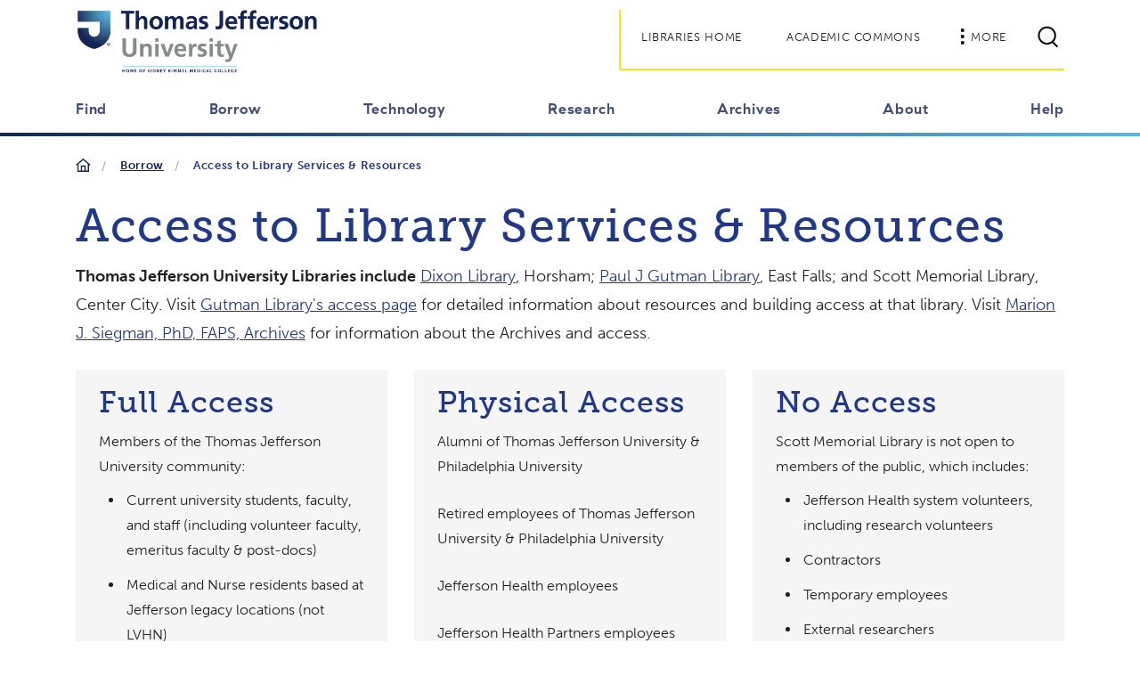

--- FILE ---
content_type: text/html;charset=UTF-8
request_url: http://library.jefferson.edu/borrow/privileges.cfm
body_size: 59914
content:


	
	
	





<!DOCTYPE HTML>
<html lang="en-US">
<head class="at-element-marker">
<!-- Google tag (gtag.js) -->
<script async src="https://www.googletagmanager.com/gtag/js?id=G-VLHR0WX5TL"></script>
<script>
  window.dataLayer = window.dataLayer || [];
  function gtag(){dataLayer.push(arguments);}
  gtag('js', new Date());

  gtag('config', 'G-VLHR0WX5TL');
</script>

    <meta http-equiv="Content-Type" content="text/html; charset=UTF-8" />
    <meta http-equiv="X-UA-Compatible" content="IE=edge" />
    <meta name="viewport" content="width=device-width, initial-scale=1, minimum-scale=1, maximum-scale=1" />
    <meta name="description" content="Our academic programs are designed to meet and exceed the 
    needs of the modern professional world. As a Jefferson student, you will gain the experience, 
    knowledge and partnerships from day one that will set you apart and prepare you for success and 
    impact at every step along the way. Take the next step to learn how the Jefferson community 
    collaborates, innovates and improves lives." />
    <meta name="template" content="landing-page" />
	<title>Scott Memorial Library | Access to Library Services & Resources</title>
    <!-- Link tags for shortcut icons-->
		<meta name="apple-mobile-web-app-title" content="The Academic Commons" />
<meta name="msapplication-square310x310logo" content="/images/icon-310x310.png" />
<meta name="msapplication-wide310x150logo" content="/images/icon-310x150.png" />
<meta name="msapplication-square150x150logo" content="/images/icon-150x150.png" />
<meta name="msapplication-square70x70logo" content="/images/icon-70x70.png" />
<link rel="icon" sizes="192x192" href="/images/icon-192x192.png" />
<link rel="apple-touch-icon" sizes="180x180" href="/images/apple-touch-icon-180x180.png" />
<link rel="apple-touch-icon" sizes="167x167" href="/images/apple-touch-icon-167x167.png" />
<link rel="apple-touch-icon" sizes="152x152" href="/images/apple-touch-icon-152x152.png" />
<link rel="apple-touch-icon" sizes="120x120" href="/images/apple-touch-icon-120x120.png" />

<link rel="preconnect" href="https://use.typekit.net/ugr7pii.css" crossorigin="">
<link rel="stylesheet" href="/cssv2/fro6mhw.css">
<link rel="stylesheet" href="/cssv2/v2024.min.6221e256f03959911179d3b36cfb22b1.css" type="text/css">

<link rel="stylesheet" href="/cssv2/clientlib-base.min.bbb83dd33385477574916e25e105fdcb.css" type="text/css">
<!-- Branding Fonts-->
<link rel="stylesheet" media="screen" href="/cssv2/branding-fonts.css" type="text/css">
</head>
<body class="interior-page unstuck-header">
    <div class="root responsivegrid">
        <div class="aem-Grid aem-Grid--12 aem-Grid--default--12">
					<!-- Header goes here...-->
					

  <header class="site-header aem-GridColumn aem-GridColumn--default--12">
    <div class="container site-header__show-on-unstuck">
      <div class="d-flex justify-content-between align-items-center mt-2">
        <div class="site-header__branding">
          <a href="https://www.jefferson.edu" class="d-block">
            <img src="/images/TJU-logo-2023.png" class="site-header__logo site-header__logo--desktop d-none d-lg-flex" alt="Thomas Jefferson University Home">
            <img src="/images/TJU-logo-2023.png" class="site-header__logo site-header__logo--mobile d-flex d-lg-none" alt="Thomas Jefferson University Home">
          </a>
        </div>
        <a href="https://wwww.jefferson.edu" class="site-header__sub-branding__small-logo site-header__show-on-stuck">
          <img src="/images/logo-condensed.svg" alt="Thomas Jefferson University Home" style="width:38px;height:44px">
        </a>
        <nav class="site-header__quick-links scroll-watch d-flex align-items-center scroll-watch--in-view" aria-label="Utility Navigation">
          <ul class="site-header__quick-links__list list-unstyled d-flex align-items-center">
            <li class="d-none d-lg-flex"><a href="https://library.jefferson.edu" class="btn-cta btn-sm">Libraries Home</a></li>
            <li class="d-none d-lg-flex"><a href="https://academiccommons.jefferson.edu" class="btn-cta btn-sm">Academic Commons</a></li>
            <li class="d-lg-none">
              <button class="navbar-toggler" type="button" data-bs-toggle="collapse" data-bs-target="#header-menu"
                aria-expanded="false" aria-label="Toggle navigation">
                <i class="icon-hamburger navbar-toggler__open" aria-hidden="true"></i>
                <i class="icon-close navbar-toggler__close" aria-hidden="true"></i>
              </button>
            </li>
            <li class="d-none d-lg-flex">
              <button class="btn-cta btn-sm" type="button" data-bs-toggle="offcanvas" data-bs-target="#off-canvas-flyout" aria-controls="off-canvas-flyout">
                <i class="icon-dots" aria-hidden="true"></i>More
              </button>
            </li>
            <li>
              <button type="button" class="nav-item search-button" data-bs-toggle="offcanvas"
                data-bs-target="#off-canvas-flyout" aria-controls="off-canvas-flyout">
                <svg xmlns="http://www.w3.org/2000/svg" width="24" height="25" viewBox="0 0 24 25" fill="none" aria-hidden="true">
                  <g clip-path="url(#clip0_158_675)">
                    <path d="M23.09 22.9399L17.99 17.8399C19.72 16.0099 20.8 13.5499 20.8 10.8399C20.8 5.2199 16.23 0.649902 10.61 0.649902C4.99003 0.649902 0.410034 5.2199 0.410034 10.8399C0.410034 16.4599 4.98003 21.0299 10.6 21.0299C12.79 21.0299 14.81 20.3299 16.47 19.1499L21.67 24.3499L23.08 22.9399H23.09ZM2.41003 10.8399C2.41003 6.3199 6.09003 2.6499 10.61 2.6499C15.13 2.6499 18.8 6.3299 18.8 10.8399C18.8 15.3499 15.12 19.0299 10.61 19.0299C6.10003 19.0299 2.41003 15.3599 2.41003 10.8399Z" fill="black"></path>
                  </g>
                  <defs>
                    <clipPath id="clip0_158_675">
                      <rect width="23.5" height="25" fill="white"></rect>
                    </clipPath>
                  </defs>
                </svg>
                <span class="visually-hidden">Search</span>
              </button>
            </li>
          </ul>
        </nav>
      </div>
    </div>
    <div class="site-header__primary-menus">
      <nav class="navbar navbar-expand-lg py-0" aria-label="Main Menu">
        <div id="header-menu" class="site-header__collapse collapse navbar-collapse">
          <div class="site-header__primary-menus__container container d-flex flex-column d-lg-block">
            <div class="site-header__primary-nav">
              <ul class="navbar-nav justify-content-lg-between flex-column flex-lg-row align-items-lg-end">
                <li class="nav-item nav-item--show-on-stuck">
                  <a href="/index.html">
                    <img src="/images/logo-condensed.svg" alt="Thomas Jefferson University Home" style="width:38px;height:44px">
                  </a>
                </li>
                
                
                <li class="nav-item">
                  <a class="nav-link" href="##" data-bs-toggle="dropdown" aria-expanded="false" aria-haspopup="true" role="button">Find</a>
                  <div class="site-header__flyout flyout flyout--primary-nav dropdown-menu">
                    <div class="site-header__flyout-wrapper">
                      <div class="site-header__flyout-inner-wrapper">
                        <div class="site-header__flyout__container container mx-auto">
                          <div class="row d-block d-lg-none pt-3">
                            <div class="col">
                              <a class="site-header__flyout__return-link" href="##">Back</a>
                            </div>
                            <div class="site-header__flyout__main-title col">
                              <h2>Find</h2>
                            </div>
                          </div>
                          <div class="row pt-3 pb-5 pt-lg-5">
                            <div class="site-header__flyout__menu col-12 col-lg-8 col-xl-6">
                              <ul class="site-header__flyout__menu__list site-header__flyout__menu__list--two-col">
                                 <li class="site-header__flyout__menu__item">
                                  <a href="/find/">Find Overview</a>
                                </li>
                                 <li class="site-header__flyout__menu__item">
                                  <a href="/find/books.cfm">Books &amp; eBooks</a>
                                </li>
                                <li class="site-header__flyout__menu__item">
                                  <a href="/find/journals.cfm">Journal Titles</a>
                                </li>
                                <li class="site-header__flyout__menu__item">
                                  <a href="/find/databases.cfm">Databases</a>
                                </li>
                                <li class="site-header__flyout__menu__item">
                                  <a href="/find/drug.cfm">Clinical &amp; Drug Information</a>
                                </li>
                                <li class="site-header__flyout__menu__item">
                                  <a href="https://library.jefferson.edu/archives/"> Historical Collections &amp; Exhibits</a>
                                </li>
                                <li class="site-header__flyout__menu__item">
                                  <a href="/find/media.cfm">Images, Videos, Apps &amp; Models</a>
                                </li>
                                <li class="site-header__flyout__menu__item">
                                  <a href="http://jdc.jefferson.edu/">Jefferson Publications</a>
                                </li>
                                <li class="site-header__flyout__menu__item">
                                  <a href="/find/datasets.cfm">Datasets</a>
                                </li>
                                <li class="site-header__flyout__menu__item">
                                  <a href="https://jefflibraries.libguides.com/grants">Grants &amp; Funding</a>
                                </li>
                              </ul>
                            </div>
                          </div>
                        </div>
                      </div>
                    </div>
                  </div>
                </li>
                
                <li class="nav-item">
                  <a class="nav-link" href="##" data-bs-toggle="dropdown" aria-expanded="false" aria-haspopup="true" role="button">Borrow</a>
                  <div class="site-header__flyout flyout flyout--primary-nav dropdown-menu">
                    <div class="site-header__flyout-wrapper">
                      <div class="site-header__flyout-inner-wrapper">
                        <div class="site-header__flyout__container container mx-auto">
                          <div class="row d-block d-lg-none pt-3">
                            <div class="col">
                              <a class="site-header__flyout__return-link" href="##">Back</a>
                            </div>
                            <div class="site-header__flyout__main-title col">
                              <h2>Borrow</h2>
                            </div>
                          </div>
                          <div class="row pt-3 pb-5 pt-lg-5">
                            <div class="site-header__flyout__menu col-12 col-lg-8 col-xl-6">
                              <ul class="site-header__flyout__menu__list site-header__flyout__menu__list--two-col">
                                <li class="site-header__flyout__menu__item">
                                  <a href="/borrow/">Borrow Overview</a>
                                </li>
                                <li class="site-header__flyout__menu__item">
                                  <a href="/borrow/materials.cfm">Borrowing Materials</a>
                                </li>
                                <li class="site-header__flyout__menu__item">
                                  <a href="/borrow/privileges.cfm">Borrowing Privileges</a>
                                </li>
                                <li class="site-header__flyout__menu__item">
                                  <a href="/borrow/online.cfm">Renew Item Online</a>
                                </li>
                                <li class="site-header__flyout__menu__item">
                                  <a href="https://jefflibraries.libguides.com/interlibraryloan">Interlibrary Loan (ILLiad)</a>
                                </li>
                                <li class="site-header__flyout__menu__item">
                                  <a href="/borrow/reserves.cfm">Course Reserves</a>
                                </li>
                              </ul>
                            </div>
                          </div>
                        </div>
                      </div>
                    </div>
                  </div>
                </li>
                
                <li class="nav-item">
                  <a class="nav-link" href="##" data-bs-toggle="dropdown" aria-expanded="false" aria-haspopup="true" role="button">Technology</a>
                  <div class="site-header__flyout flyout flyout--primary-nav dropdown-menu">
                    <div class="site-header__flyout-wrapper">
                      <div class="site-header__flyout-inner-wrapper">
                        <div class="site-header__flyout__container container mx-auto">
                          <div class="row d-block d-lg-none pt-3">
                            <div class="col">
                              <a class="site-header__flyout__return-link" href="##">Back</a>
                            </div>
                            <div class="site-header__flyout__main-title col">
                              <h2>Technology</h2>
                            </div>
                          </div>
                          <div class="row pt-3 pb-5 pt-lg-5">
                            <div class="site-header__flyout__quick-links col-12 col-lg-7 col-xl-8 ms-xl-3 me-xl-n3">
                              <div class="row">
                                <div class="col">
                                  <div class="title title--label">
                                    <h2>Computers</h2>
                                  </div>
                                  <div class="text">
                                    <ul aria-label="Computers Menu" class="site-header__flyout__quick-links__list list list--line-bullets site-header__flyout__quick-links__list">
                                      <li class="site-header__flyout__quick-links__item">
                                        <a href="/tech/computer_locations.cfm">Computer Locations</a>
                                      </li>
                                      <li class="site-header__flyout__quick-links__item">
                                        <a href="/tech/computer_use.cfm">Computer Use Policy</a>
                                      </li>
                                      <li class="site-header__flyout__quick-links__item">
                                        <a href="/tech/ipad_lending.cfm">iPad Lending &amp; Support</a>
                                      </li>
                                      <li class="site-header__flyout__quick-links__item">
                                        <a href="/tech/laptop_lending.cfm">Laptop Lending</a>
                                      </li>
                                      <li class="site-header__flyout__quick-links__item">
                                        <a href="/tech/printing_copying.cfm">Printing &amp; Copying</a>
                                      </li>
                                    </ul>
                                  </div>
                                <div class="title title--label">
                                  <h2>Software</h2>
                                </div>
                                <div class="text">
                                  <ul aria-label="Software Menu" class="site-header__flyout__quick-links__list list list--line-bullets site-header__flyout__quick-links__list">
                                    <li class="site-header__flyout__quick-links__item">
                                      <a href="https://academiccommons.jefferson.edu/educational-technologies.cfm">Instructional Software</a>
                                    </li>
                                    <li class="site-header__flyout__quick-links__item">
                                      <a href="/tech/software.cfm">Software</a>
                                    </li>
                                    <li class="site-header__flyout__quick-links__item">
                                      <a href="/tech/software_consulting.cfm">Software Consulting</a>
                                    </li>
                                    <li class="site-header__flyout__quick-links__item">
                                      <a href="/tech/training.cfm">Training Sessions</a>
                                    </li>
                                </div>
                                </div>
                                <div class="col">
                                  <div class="title title--label">
                                    <h2>Computer Classrooms</h2>
                                  </div>
                                  <div class="text">
                                    <ul aria-label="Computer Classroooms Menu" class="site-header__flyout__quick-links__list list list--line-bullets site-header__flyout__quick-links__list">
                                      <li class="site-header__flyout__quick-links__item">
                                        <a href="/tech/classrooms.cfm">Computer Classrooms</a>
                                      </li>
                                      <li class="site-header__flyout__quick-links__item">
                                        <a href="/tech/reserve_classrooms.cfm">Reserve Computer Classrooms</a>
                                      </li>
                                    </ul>
                                  </div>
                                  <div class="title title--label">
                                  <h2>SML Reservations</h2>
                                </div>
                                <div class="text">
                                  <ul aria-label="SML Reservations Menu" class="site-header__flyout__quick-links__list list list--line-bullets site-header__flyout__quick-links__list">
                                    <li class="site-header__flyout__quick-links__item">
                                      <a href="/tech/reserve_classrooms.cfm">Reserve Computer Classrooms</a>
                                    </li>
                                    <li class="site-header__flyout__quick-links__item">
                                      <a href="/tech/reserve_collaboration.cfm">Student Study Spaces</a>
                                    </li>
                                </div>  
                                  <div class="title title--label">
                                    <h2>IS&amp;T Service Now</h2>
                                  </div>
                                  <div class="text">
                                    <ul aria-label="Service Now Menu" class="site-header__flyout__quick-links__list list list--line-bullets site-header__flyout__quick-links__list">
                                      <li class="site-header__flyout__quick-links__item">
                                        <a href="https://jefferson.service-now.com/esc">IS&amp;T Service Now</a>
                                      </li>
                                  </div>
                                </div>
                              </div>


                            </div>
                          </div>
                        </div>
                      </div>
                    </div>
                  </div>
                </li>
                
                <li class="nav-item--last">
                  <a class="nav-link" href="##" data-bs-toggle="dropdown" aria-expanded="false" aria-haspopup="true" role="button">Research</a>
                  <div class="site-header__flyout flyout flyout--primary-nav dropdown-menu">
                    <div class="site-header__flyout-wrapper">
                      <div class="site-header__flyout-inner-wrapper">
                        <div class="site-header__flyout__container container mx-auto">
                          <div class="row d-block d-lg-none pt-3">
                            <div class="col">
                              <a class="site-header__flyout__return-link" href="##">Back</a>
                            </div>
                            <div class="site-header__flyout__main-title col">
                              <h2>Research</h2>
                            </div>
                          </div>
                          <div class="row pt-3 pb-5 pt-lg-5">
                            <div class="site-header__flyout__quick-links col-12 col-lg-7 col-xl-8 ms-xl-3 me-xl-n3">

                              <div class="row">
                                
                                <div class="col">
                                  <div class="title title--label">
                                    <h2>Research</h2>
                                  </div>
                                  <div class="text">
                                    <ul aria-label="Research Menu" class="site-header__flyout__quick-links__list list list--line-bullets site-header__flyout__quick-links__list">
                                      <li class="site-header__flyout__quick-links__item">
                                        <a href="/help/">Ask a Librarian</a>
                                      </li>
                                      <li class="site-header__flyout__quick-links__item">
                                        <a href="https://jefflibraries.libguides.com/data_management">Data Management</a>
                                      </li>
                                      <li class="site-header__flyout__quick-links__item">
                                        <a href="https://jefflibraries.libguides.com/grants">Grants &amp; Funding Opportunities</a>
                                      </li>
                                      <li class="site-header__flyout__quick-links__item">
                                        <a href="https://research.jefferson.edu/resources/notebook.html">LabArchives</a>
                                      </li>
                                      <li class="site-header__flyout__quick-links__item">
                                        <a href="https://tjuv.sharepoint.com/sites/ScientificComputing" target="_blank">Scientific Computing at Jefferson</a>
                                      </li>
                                      <li class="site-header__flyout__quick-links__item">
                                        <a href="https://jefflibraries.libguides.com/systematicreviews">Systematic Review Support</a>
                                      </li>
                                    </ul>
                                  </div>
                                  <div class="title title--label">
                                    <h2>Publish</h2>
                                  </div>
                                  <div class="text">
                                    <ul aria-label="Publish Menu" class="site-header__flyout__quick-links__list list list--line-bullets site-header__flyout__quick-links__list">
                                      <li class="site-header__flyout__quick-links__item">
                                        <a href="https://academiccommons.jefferson.edu/writing.cfm" class="pb-2">Office for Professional Writing, Publishing &amp; Communication</a>
                                      </li>
                                      <li class="site-header__flyout__quick-links__item">
                                        <a href="http://jdc.jefferson.edu/" class="pb-2"> Jefferson Digital Commons (JDC)</a>
                                        <b class="small">Open Access Publishing</b>
                                        <ul class="list--line-bullets site-header__flyout__quick-links__list">
                                          <li><a href="https://jefflibraries.libguides.com/OpenAccess"> What is Open Access Publishing?</a></li>
                                          <li><a href="/pub/open_access.cfm">Jefferson Open Access Publishing Fund</a></li>
                                        </ul>
                                      </li>
                                      <li class="site-header__flyout__quick-links__item">
                                        <a href="https://jefflibraries.libguides.com/JournalEvaluation/AuthorImpact">Journal Evaluation &amp; Measuring Impact</a>
                                      </li>
                                      <li class="site-header__flyout__quick-links__item">
                                        <a href="https://jefflibraries.libguides.com/copyright">Copyright</a>
                                      </li>
                                      <li class="site-header__flyout__quick-links__item">
                                        <a href="https://jefflibraries.libguides.com/NIH_Compliance">NIH Public Access Support</a>
                                      </li>
                                    </ul>
                                  </div>
                                </div>
                                
                                <div class="col">
                                  <div class="title title--label">
                                    <h2>Write</h2>
                                  </div>
                                  <div class="text">
                                    <ul aria-label="Write Menu" class="site-header__flyout__quick-links__list list list--line-bullets site-header__flyout__quick-links__list">
                                      <li class="site-header__flyout__quick-links__item">
                                        <a href="https://academiccommons.jefferson.edu/writing.cfm" class="pb-2">Office for Professional Writing, Publishing &amp; Communication</a>
                                        <b class="small">Citation Tools</b>
                                        <ul class="list list--line-bullets site-header__flyout__quick-links__list">
                                          <li><a href="https://jefflibraries.libguides.com/citationmanager_RefWorks/EndNote2025">EndNote</a></li>
                                          <li><a href="https://jefflibraries.libguides.com/citationmanager_RefWorks/sciwheel">Lean Library Workspace (formerly Sciwheel)</a></li>
                                          <li><a href="/find/databases/refworks.cfm">RefWorks</a></li>
                                        </ul>
                                      </li>
                                      <li class="site-header__flyout__quick-links__item">
                                        <a href="/tech/grammarly/">Grammarly</a>
                                      </li>
                                      <li class="site-header__flyout__quick-links__item">
                                        <a href="/forms/iThenticate/">iThenticate</a>
                                      </li>
                                      <li class="site-header__flyout__quick-links__item">
                                        <a href="/pub/style.cfm">Style Guides</a>
                                      </li>
                                    </ul>
                                  </div>
                                  <div class="title title--label">
                                    <h2>Present</h2>
                                  </div>
                                  <div class="text">
                                     <ul aria-label="Publish Menu" class="site-header__flyout__quick-links__list list list--line-bullets site-header__flyout__quick-links__list">
                                        <li class="site-header__flyout__quick-links__item">
                                          <a href="https://academiccommons.jefferson.edu/graphics.cfm">Custom Graphics &amp; Presentation Design</a>
                                        </li>
                                        <li class="site-header__flyout__quick-links__item">
                                          <a href="https://academiccommons.jefferson.edu/graphics.cfm">Poster Printing</a>
                                        </li>
                                        <li class="site-header__flyout__quick-links__item">
                                          <a href="https://academiccommons.jefferson.edu/video.cfm">Video Production</a>
                                        </li>
                                    </ul>
                                  </div>
                                </div>
                             
                              </div>


                            </div>
                          </div>
                        </div>
                      </div>
                    </div>
                  </div>
                </li>
                
                <li class="nav-item--last">
                  <a class="nav-link" href="##" data-bs-toggle="dropdown" aria-expanded="false" aria-haspopup="true" role="button">Archives</a>
                  <div class="site-header__flyout flyout flyout--primary-nav dropdown-menu">
                    <div class="site-header__flyout-wrapper">
                      <div class="site-header__flyout-inner-wrapper">
                        <div class="site-header__flyout__container container mx-auto">
                          <div class="row d-block d-lg-none pt-3">
                            <div class="col">
                              <a class="site-header__flyout__return-link" href="##">Back</a>
                            </div>
                            <div class="site-header__flyout__main-title col">
                              <h2>Archives</h2>
                            </div>
                          </div>
                          <div class="row pt-3 pb-5 pt-lg-5">
                            <div class="site-header__flyout__menu col-12 col-lg-8 col-xl-6">
                              <ul class="site-header__flyout__menu__list site-header__flyout__menu__list--two-col">
                                <li class="site-header__flyout__menu__item">
                                  <a href="/archives/">Archives Overview</a>
                                </li>
                                <li class="site-header__flyout__menu__item">
                                  <a href="/archives/policies/">Policies</a>
                                </li>
                                <li class="site-header__flyout__menu__item">
                                  <a href="/archives/collections/">Collections</a>
                                </li>
                                <li class="site-header__flyout__menu__item">
                                  <a href="/archives/exhibits/">Exhibits</a>
                                </li>
                                <li class="site-header__flyout__menu__item">
                                  <a href="http://jdc.jefferson.edu/historical/">Digital Archives</a>
                                </li>
                                <li class="site-header__flyout__menu__item">
                                  <a href="/archives/contact/">Contact Us</a>
                                </li>
                              </ul>
                            </div>
                          </div>
                        </div>
                      </div>
                    </div>
                  </div>
                </li>
                
                <li class="nav-item--last">
                  <a class="nav-link" href="##" data-bs-toggle="dropdown" aria-expanded="false" aria-haspopup="true" role="button">About</a>
                  <div class="site-header__flyout flyout flyout--primary-nav dropdown-menu">
                    <div class="site-header__flyout-wrapper">
                      <div class="site-header__flyout-inner-wrapper">
                        <div class="site-header__flyout__container container mx-auto">
                          <div class="row d-block d-lg-none pt-3">
                            <div class="col">
                              <a class="site-header__flyout__return-link" href="##">Back</a>
                            </div>
                            <div class="site-header__flyout__main-title col">
                              <h2>About</h2>
                            </div>
                          </div>
                          <div class="row pt-3 pb-5 pt-lg-5">
                            <div class="site-header__flyout__menu col-12 col-lg-8 col-xl-6">
                              <ul class="site-header__flyout__menu__list site-header__flyout__menu__list--two-col">
                                <li class="site-header__flyout__menu__item">
                                  <a href="/about/about.cfm" onclick="_gaq.push(['_trackEvent', 'Menu', 'Click', 'About']);">About the Scott Library</a>
                                </li>
                                <li class="site-header__flyout__menu__item">
                                  <a href="/about/food.cfm" onclick="_gaq.push(['_trackEvent', 'Menu', 'Click', 'About/Food']);">Food and Beverage Policy</a>
                                </li>
                                <li class="site-header__flyout__menu__item">
                                  <a href="/about/hours.cfm" onclick="_gaq.push(['_trackEvent', 'Menu', 'Click', 'About/Hours']);">Library Hours</a>
                                </li>
                                <li class="site-header__flyout__menu__item">
                                  <a href="/about/animals.cfm" onclick="_gaq.push(['_trackEvent', 'Menu', 'Click', 'About/Animals']);">Service and Emotional Support Animals Policy</a>
                                </li>
                                <li class="site-header__flyout__menu__item">
                                  <a href="/about/staff.cfm" onclick="_gaq.push(['_trackEvent', 'Menu', 'Click', 'About/Directory']);">Staff Directory</a>
                                </li>
                                <li class="site-header__flyout__menu__item">
                                  <a href="/about/LibraryTour/" onclick="_gaq.push(['_trackEvent', 'Menu', 'Click', 'About/Tour']);">Tour of Scott Library</a>
                                </li>
                                <li class="site-header__flyout__menu__item">
                                  <a href="/about/studyspaces.cfm" onclick="_gaq.push(['_trackEvent', 'Menu', 'Click', 'About/Study Spaces']);">Study Spaces</a>
                                </li>
                                <li class="site-header__flyout__menu__item">
                                  <a href="/borrow/privileges.cfm" onclick="_gaq.push(['_trackEvent', 'Menu', 'Click', 'About/Access']);">Visit</a>
                                </li>
                              </ul>
                            </div>
                          </div>
                        </div>
                      </div>
                    </div>
                  </div>
                </li>
                
                <li class="nav-item--last">
                  <a class="nav-link" href="##" data-bs-toggle="dropdown" aria-expanded="false" aria-haspopup="true" role="button">Help</a>
                  <div class="site-header__flyout flyout flyout--primary-nav dropdown-menu">
                    <div class="site-header__flyout-wrapper">
                      <div class="site-header__flyout-inner-wrapper">
                        <div class="site-header__flyout__container container mx-auto">
                          <div class="row d-block d-lg-none pt-3">
                            <div class="col">
                              <a class="site-header__flyout__return-link" href="##">Back</a>
                            </div>
                            <div class="site-header__flyout__main-title col">
                              <h2>Help</h2>
                            </div>
                          </div>
                          <div class="row pt-3 pb-5 pt-lg-5">
                            <div class="site-header__flyout__menu col-12 col-lg-8 col-xl-6">
                              <ul class="site-header__flyout__menu__list site-header__flyout__menu__list--two-col">
                                <li class="site-header__flyout__menu__item">
                                  <a href="/help/">Help Overview</a>
                                </li>
                                <li class="site-header__flyout__menu__item">
                                  <a href="/help/search_services.cfm">Database Search Services</a>
                                </li>
                                <li class="site-header__flyout__menu__item">
                                  <a href="/help/ask.cfm">Email</a>
                                </li>
                                <li class="site-header__flyout__menu__item">
                                  <a href="https://jefferson.libanswers.com/">FAQ</a>
                                </li>
                                <li class="site-header__flyout__menu__item">
                                  <a href="https://jefflibraries.libguides.com/home">Research Guides</a>
                                </li>
                                <li class="site-header__flyout__menu__item">
                                  <a href="/help/consultation.cfm">Request a Consultation</a>
                                </li>
                                <li class="site-header__flyout__menu__item">
                                  <a href="/tech/training.cfm">Training Sessions</a>
                                </li>
                              </ul>
                            </div>
                          </div>
                        </div>
                      </div>
                    </div>
                  </div>
                </li>
                
                <li class="nav-item nav-item--show-on-stuck">
                  <button class="btn-cta btn-sm" type="button" data-bs-toggle="offcanvas" data-bs-target="#off-canvas-flyout" aria-controls="off-canvas-flyout">
                    <i class="icon-dots" aria-hidden="true"></i>More</button>
                </li>
              </ul>
            </div>
            <div class="site-header__quick-links__mobile d-lg-none px-3">
              <ul class="site-header__quick-links__list list-unstyled d-flex flex-wrap">
                <li class="w-100 w-sm-auto">
                  <button class="btn-cta btn-sm btn-full btn-blue-outline" type="button" data-bs-toggle="offcanvas"
                    data-bs-target="#off-canvas-flyout" aria-controls="off-canvas-flyout"><i class="icon-dots" aria-hidden="true"></i>More
                  </button>
                </li>
              </ul>
            </div>
          </div>
        </div>
      </nav>
    </div>
    <div class="site-header__offcanvas offcanvas offcanvas-end" data-bs-theme="dark" tabindex="-1" id="off-canvas-flyout" aria-label="Search and More Links">
      <div class="offcanvas-header">
        <button type="button" class="btn-close" data-bs-dismiss="offcanvas">Close</button>
      </div>
      <div class="offcanvas-body">
        <div class="site-header__offcanvas__search-box">
          <form action="/searchresults.cfm">
            <div class="input-group">
              <span class="input-group-text" aria-hidden="true">
                <svg xmlns="http://www.w3.org/2000/svg" width="24" height="25" viewBox="0 0 24 25" fill="none">
                  <g clip-path="url(#clip0_404_32307)">
                    <path d="M23.09 22.9399L17.99 17.8399C19.72 16.0099 20.8 13.5499 20.8 10.8399C20.8 5.2199 16.23 0.649902 10.61 0.649902C4.99 0.649902 0.410004 5.2199 0.410004 10.8399C0.410004 16.4599 4.98 21.0299 10.6 21.0299C12.79 21.0299 14.81 20.3299 16.47 19.1499L21.67 24.3499L23.08 22.9399H23.09ZM2.41 10.8399C2.41 6.3199 6.09 2.6499 10.61 2.6499C15.13 2.6499 18.8 6.3299 18.8 10.8399C18.8 15.3499 15.12 19.0299 10.61 19.0299C6.1 19.0299 2.41 15.3599 2.41 10.8399Z" fill="white"></path>
                  </g>
                  <defs>
                    <clipPath id="clip0_404_32307">
                      <rect width="23.5" height="25" fill="white"></rect>
                    </clipPath>
                  </defs>
                </svg>
              </span>
              <input type="search" class="form-control" name="search" placeholder="Search..." aria-label="Search">
            </div>
          </form>
        </div>
        <nav class="site-header__offcanvas__secondary-links" aria-labelledby="site-header__offcanvas__more-links-header-1">
          <div class="title title--label">
            <h2 id="site-header__offcanvas__more-links-header-1">Explore More:</h2>
          </div>
          <div class="list">
            <ul class="list list--line-bullets">
              <li>
                <a href="https://www.jefferson.edu/advantage.html">Jefferson Advantage</a>
              </li>
              <li>
                <a href="https://www.jefferson.edu/about.html">About Jefferson</a>
              </li>
              <li>
                <a target="_blank" href="https://www.youvisit.com/tour/thomasjefferson/">Virtual Tour</a>
              </li>
              <li>
                <a href="https://www.jefferson.edu/academics/jefferson-online.html">Jefferson Online</a>
              </li>
              <li>
                <a href="https://global.jefferson.edu/index.html">Global Jefferson</a>
              </li>
              <li>
                <a href="https://www.jefferson.edu/about/locations.html">Campus Locations</a>
              </li>
              <li>
                <a href="https://alumni.jefferson.edu/">Alumni</a>
              </li>
              <li>
                <a href="https://recruit.jefferson.edu/">Careers</a>
              </li>
              <li>
                <a href="https://www.jefferson.edu/provost.html">Provost</a></li>
            </ul>
          </div>
        </nav>
        <nav class="site-header__offcanvas__dropdowns" aria-labelledby="site-header__offcanvas__current-students-and-faculty-header">
          <div class="title title--label">
            <h2 id="site-header__offcanvas__current-students-and-faculty-header">Current Students &amp; Faculty</h2>
          </div>
          <ul class="site-header__offcanvas__dropdowns__list list-unstyled">
            <li>
              <a href="#" aria-controls="ql-1-menu" data-bs-target="#ql-1-menu" data-bs-toggle="collapse" class="dropdown-toggle">Center City Campus</a>
              <div class="collapse" id="ql-1-menu">
                <div class="list">
                  <ul class="list list--line-bullets">
                    <li>
                      <a href="https://banner.jefferson.edu/" target="_blank">Banner</a>
                    </li>
                    <li>
                      <a href="https://www.jeffersoncampusstore.com/">Campus Store</a>
                    </li>
                    <li>
                      <a href="https://canvas.jefferson.edu/">Canvas</a>
                    </li>
                    <li>
                      <a href="https://www.jefferson.edu/life-at-jefferson/student-resources-services/commuter-services.html">Commuter Services</a>
                    </li>
                    <li>
                      <a href="https://www.jefferson.edu/life-at-jefferson/campus-life-and-resources.html">Campus Life &amp; Current Students</a>
                    </li>
                    <li>
                      <a href="https://www.jefferson.edu/life-at-jefferson/faculty-staff-resources.html">Faculty &amp; Staff</a>
                    </li>
                    <li>
                      <a href="https://jeffmail.jefferson.edu/">JeffMail</a>
                    </li>
                    <li>
                      <a href="https://library.jefferson.edu/scott.cfm">Library</a>
                    </li>
                    <li>
                      <a href="https://www.jefferson.edu/academics/student-email/office365-students.html">Office 365</a>
                    </li>
                    <li>
                      <a href="https://studentportal.jefferson.edu/">Student Portal</a>
                    </li>
                  </ul>
                </div>
              </div>
            </li>
            <li>
              <a href="#" aria-controls="ql-2-menu" data-bs-target="#ql-2-menu" data-bs-toggle="collapse" class="dropdown-toggle">East Falls Campus</a>
              <div class="collapse" id="ql-2-menu">
                <div class="list">
                  <ul class="list list--line-bullets">
                    <li>
                      <a href="https://banner.jefferson.edu/pls/tju/twbkwbis.P_GenMenu?name=homepage">Banner</a>
                    </li>
                    <li>
                      <a href="https://www.jeffersoncampusstore.com/">Campus Store</a>
                    </li>
                    <li>
                      <a href="https://canvas.jefferson.edu/">Canvas</a>
                    </li>
                    <li>
                      <a href="https://www.jefferson.edu/east-falls/faculty-staff-resources.html">
                        Faculty &amp; Staff</a>
                    </li>
                    <li>
                      <a href="https://giving.jefferson.edu/">Giving</a>
                    </li>
                    <li>
                      <a href="https://jeffmail.jefferson.edu/">JeffMail</a>
                    </li>
                    <li>
                      <a href="https://library.jefferson.edu/gutman.cfm">Library</a>
                    </li>
                    <li>
                      <a href="https://philau.starfishsolutions.com/starfish-ops/support/login.html" target="_blank">Starfish</a>
                    </li>
                    <li>
                      <a href="https://www.jefferson.edu/east-falls/student-life-and-resources.html">Student Life &amp; Resources</a>
                    </li>
                    <li>
                      <a href="https://studentportal.jefferson.edu/">Student Portal</a>
                    </li>
                  </ul>
                </div>
              </div>
            </li>
          </ul>
        </nav>
        <div class="site__social-links col-12 text-center text-lg-end">
    <ul class="list-inline mb-0">
      <li class="list-inline-item mt-3">
        <a href="https://www.facebook.com/JeffersonUniv">
          <i class="icon-facebook icon--disc" aria-hidden="true"></i>
          <span class="visually-hidden">Facebook</span>
        </a>
      </li>
      <li class="list-inline-item mt-3">
        <a href="https://twitter.com/JeffersonUniv">
          <i class="icon-x-twitter icon--disc" aria-hidden="true"></i>
          <span class="visually-hidden">Twitter</span>
        </a>
      </li>
      <li class="list-inline-item mt-3">
        <a href="https://www.youtube.com/user/PhiladelphiaU">
          <i class="icon-youtube-play icon--disc" aria-hidden="true"></i>
          <span class="visually-hidden">YouTube</span>
        </a>
      </li>
      <li class="list-inline-item mt-3">
        <a href="https://www.instagram.com/JeffersonUniv">
          <i class="icon-instagram icon--disc" aria-hidden="true"></i>
          <span class="visually-hidden">Instagram</span>
        </a>
      </li>
      <li class="list-inline-item mt-3">
        <a name="LinkedIn Link" href="https://www.linkedin.com/school/thomas-jefferson-university/mycompany/verification/" target="_blank">
          <i class="icon-linkedin-squared icon--disc" aria-hidden="true"></i>
          <span class="visually-hidden">LinkedIn</span>
        </a>
      </li>
    </ul>
  </div>
      </div>
    </div>
  </header>
    
  
					<article class="site-article aem-GridColumn aem-GridColumn--default--12">
						<div class="breadcrumb aem-GridColumn aem-GridColumn--default--12 pt-4">
							<div class="container">
                
								<nav class="edt-breadcrumb__list pe-4" aria-label="Breadcrumb Trail">
									<ol class="edt-breadcrumb__list nav">
										<li class="cmp-breadcrumb__item">
											<a href="/scott.cfm" class="cmp-breadcrumb__item-link cmp-breadcrumb__item-link--home">
												<svg width="17" height="16" viewBox="0 0 17 16" fill="none" xmlns="http://www.w3.org/2000/svg">
													<title>Return to Home</title>
													<path d="M8.4375 0.904297L8.87695 1.28516L16.6113 7.84766L15.7031 8.93164L15 8.31641V15.1719V15.875H14.2969H2.57812H1.875V15.1719V8.31641L1.14258 8.93164L0.234375 7.84766L7.96875 1.28516L8.4375 0.904297ZM8.4375 2.75L3.28125 7.11523V14.4688H5.625V9.54688V8.84375H6.32812H10.5469H11.25V9.54688V14.4688H13.5938V7.11523L8.4375 2.75ZM7.03125 14.4688H9.84375V10.25H7.03125V14.4688Z"></path>
												</svg>
											</a>
										</li>
										<li class="cmp-breadcrumb__item">
											<a class="cmp-breadcrumb__item-link" href="/borrow/">Borrow</a>
										</li>
										
											<li class="cmp-breadcrumb__item">
												<span class="breadcrumb-last-title-non-link">Access to Library Services & Resources</span>
											</li>
										
									</ol>
								</nav>
              </div>
            </div>
						<div class="container">
						
										<div class="col-sm-12 pl-md-0">
											<div class="title"><h2>Access to Library Services & Resources</h2></div>
										</div>
										
										<div class="text">

<p>
<b>Thomas Jefferson University Libraries include</b> <a href="/dixon.cfm">Dixon Library</a>, Horsham; <a href="/gutman.cfm">Paul J Gutman Library</a>, East Falls; and Scott Memorial Library, Center City. Visit <a href="/gutman/borrow/privileges.cfm">Gutman Library's access page</a> for detailed information about resources and building access at that library. Visit <a href="/archives/policies/access.cfm">Marion J. Siegman, PhD, FAPS, Archives</a> for information about the Archives and access.
</p>

<div class="row">
	<div class="col-12 col-lg-4 mb-4">
		<div class="contact-info animate--up-and-in animate--up-and-in--complete">
			<div class="text">
				<h4>Full Access</h4>
				<p>
				Members of the Thomas Jefferson University community:
				</p><ul>
				<li>Current university students, faculty, and staff (including volunteer faculty, emeritus faculty &amp; post-docs)</li>
				<li>Medical and Nurse residents based at Jefferson legacy locations (not LVHN)</li>
				<li>Research fellows</li>
				<li>Staff assigned to Center City Jefferson Health locations</li>
				</ul>
				<hr />
				<p>
				<b>FULL ACCESS</b> includes <b>remote access</b> to libraries' electronic resources, <b>physical access</b> to university library locations with current Jefferson photo id, and access to librarian expertise  (consultations, instruction, etc.) and the ability to <a href="/borrow/materials.cfm">borrow physical materials</a>.
				</p><p>
				<hr />
				<p>
				<b>FEES</b> may be incurred for printing/copying and extended consultations and search services.
				</p>
			</div>
		</div>
	</div>
	<div class="col-12 col-lg-4 mb-4">
		<div class="contact-info animate--up-and-in animate--up-and-in--complete">
			<div class="text">
				<h4>Physical Access</h4>
				<p>
				Alumni of Thomas Jefferson University &amp; Philadelphia University
				</p><p>
				Retired employees of Thomas Jefferson University &amp; Philadelphia University
				</p><p>
				Jefferson Health employees
				</p><p>
				Jefferson Health Partners employees
				</p>
				<hr />
				<p>
				<b>PHYSICAL ACCESS</b> includes access to university library locations with current Jefferson photo identification. Library staff can log visitors to Scott Library only onto library computers as necessary for access to electronic collections.
				</p><p>
				Alumni access is limited to Mon  - Fri, 8a - 5p. Alumni can secure an appropriate Jefferson ID by contacting the <a href="https://www.jefferson.edu/alumni/" target="_blank">Office of Alumni Relations</a>.
				</p><p>
				<hr />
				<p>
				<b>FEES</b> may be incurred for printing/copying and extended consultations and search services.
				</p>
			</div>
		</div>
	</div>
	<div class="col-12 col-lg-4 mb-4">
		<div class="contact-info animate--up-and-in animate--up-and-in--complete">
			<div class="text">
				<h4>No Access</h4>
				<p>
				Scott Memorial Library is not open to members of the public, which includes:
				</p><ul>
				<li>Jefferson Health system volunteers, including research volunteers</li>
				<li>Contractors</li>
				<li>Temporary employees</li>
				<li>External researchers</li>
				<li>Jefferson Health patients &amp; family members</li>
				<li>Families &amp; guests of Thomas Jefferson University community members</li>
				<li>General public</li>
				</ul>
			</div>
		</div>
	</div>
</div>

										</div>
									</div>
									
						</div>
					</article>
        <!-- Insert Site Footer -->
        <footer class="site-footer aem-GridColumn aem-GridColumn--default--12">
    <div class="container">
      <div class="row">
        <div class="col-12 col-lg-6 text-center text-lg-start">
          <a href="https://www.jefferson.edu/" class="site-footer__logo-wrapper d-block">
            <img class="site-footer__logo" src="/images/TJU-logo-2023.png" alt="Thomas Jefferson University Home">
          </a>
        </div>
        <div class="col-12 col-lg-6 mt-5 mt-lg-0">
          <div class="row">
            <div class="col-12 text-center text-lg-end">
              <ul class="list-inline">
                <li class="list-inline-item mb-3">
                  <div class="btn-cta btn-yellow btn-sm">
                    <a href="/">Libraries Home</a>
                  </div>
                </li>
                <li class="list-inline-item mb-3">
                  <div class="btn-cta btn-yellow btn-sm">
                    <a href="https://academiccommons.jefferson.edu/">Academic Commons</a>
                  </div>
                </li>
              </ul>
            </div>
            
            <div class="site__social-links col-12 text-center text-lg-end">
    <ul class="list-inline mb-0">
      <li class="list-inline-item mt-3">
        <a href="https://www.facebook.com/JeffersonUniv">
          <i class="icon-facebook icon--disc" aria-hidden="true"></i>
          <span class="visually-hidden">Facebook</span>
        </a>
      </li>
      <li class="list-inline-item mt-3">
        <a href="https://twitter.com/JeffersonUniv">
          <i class="icon-x-twitter icon--disc" aria-hidden="true"></i>
          <span class="visually-hidden">Twitter</span>
        </a>
      </li>
      <li class="list-inline-item mt-3">
        <a href="https://www.youtube.com/user/PhiladelphiaU">
          <i class="icon-youtube-play icon--disc" aria-hidden="true"></i>
          <span class="visually-hidden">YouTube</span>
        </a>
      </li>
      <li class="list-inline-item mt-3">
        <a href="https://www.instagram.com/JeffersonUniv">
          <i class="icon-instagram icon--disc" aria-hidden="true"></i>
          <span class="visually-hidden">Instagram</span>
        </a>
      </li>
      <li class="list-inline-item mt-3">
        <a name="LinkedIn Link" href="https://www.linkedin.com/school/thomas-jefferson-university/mycompany/verification/" target="_blank">
          <i class="icon-linkedin-squared icon--disc" aria-hidden="true"></i>
          <span class="visually-hidden">LinkedIn</span>
        </a>
      </li>
    </ul>
  </div>
            
          </div>
        </div>
      </div>
    </div>
    <div class="site-footer__colophon">
      <div class="container">
        <div class="row align-items-lg-center justify-content-lg-between">
          <div class="col-12 col-lg-auto order-2 order-lg-1 mt-3 mt-lg-0">
            
          
          <div class="site-footer__copyright">
            <button class="site-footer__copyright-toggle collapsed" type="button" data-bs-toggle="collapse" data-bs-target="#extendedCopyright" aria-expanded="false" aria-controls="extendedCopyright">
              Copyright  &copy; 2026 Thomas Jefferson University
            </button>
          </div>
          
          </div>
          <div class="col-12 col-lg-auto text-lg-end order-1 order-lg-2">
            <ul class="list-inline site-footer__secondary-links">
              <li class="list-inline-item d-block d-md-inline w-50 mb-1 mb-md-0 me-0 me-md-3">
                <a target="_blank" href="http://www.jeffersonhealth.org/">Jefferson Health</a>
              </li>
              <li class="list-inline-item d-block d-md-inline w-50 mb-1 mb-md-0 me-0 me-md-3">
                <a target="_blank" href="http://innovation.jefferson.edu/">Innovation</a>
              </li>
              <li class="list-inline-item d-block d-md-inline w-50 mb-1 mb-md-0 me-0 me-md-3">
                <a target="_blank" href="http://giving.jefferson.edu/">Philanthropy</a>
              </li>
              <li class="list-inline-item d-block d-md-inline w-50 mb-1 mb-md-0 me-0 me-md-3">
                <a href="https://www.jefferson.edu/admissions/contact.html">Contact Admissions</a>
              </li>
            </ul>
          </div>
          
          <div class="col-12 order-3">
            <div class="collapse" id="extendedCopyright" style="">
                <ul class="site-footer__tertiary-links list-inline pt-4 mb-3 d-flex flex-wrap align-items-start">
                    <li class="list-inline-item me-3">
                        <a href="https://www.jefferson.edu/about/privacy-policy.html" target="_blank">Privacy Policy</a>
                    </li>
                    <li class="list-inline-item me-3">
                        <a href="https://www.jefferson.edu/about/consumer-information-disclosures.html">Consumer Information</a>
                    </li>
                </ul>
                <div class="site-footer__footer-text">
                    <p>Jefferson holds itself accountable, at every level of the organization, to nurture an environment of inclusion and respect, by valuing the uniqueness of every individual, celebrating and reflecting the rich diversity of its communities, and taking meaningful action to cultivate an environment of fairness, belonging &amp; opportunity.</p>
                </div>
            </div>
          </div>
          
        </div>
      </div>
    </div>
  </footer>
        </div>
    </div>
    <!-- Add in JavaScript Here-->
    <script src="/jsv2/jquery.js"></script>
    <script src="/jsv2/base.js"></script>
    <script src="/jsv2/v2024.min.491a982d6ad609ee285eff60e7da2f9c.js"></script>
    <script async="" src="/jsv2/site.min.06eea29254c709fce9c3cd27dd6c8f36.js"></script>
		<script src="/jsv2/open-profile.js"></script>
</body>
</html>


--- FILE ---
content_type: text/css
request_url: http://library.jefferson.edu/cssv2/v2024.min.6221e256f03959911179d3b36cfb22b1.css
body_size: 767275
content:
@charset "utf-8";

:root,
[data-bs-theme=light] {
  --bs-blue: #0d6efd;
  --bs-indigo: #6610f2;
  --bs-purple: #6f42c1;
  --bs-pink: #d63384;
  --bs-red: #dc3545;
  --bs-orange: #fd7e14;
  --bs-yellow: #ffc107;
  --bs-green: #198754;
  --bs-teal: #20c997;
  --bs-cyan: #0dcaf0;
  --bs-black: #000;
  --bs-white: #fff;
  --bs-gray: #6c757d;
  --bs-gray-dark: #343a40;
  --bs-gray-100: #f8f9fa;
  --bs-gray-200: #e9ecef;
  --bs-gray-300: #dee2e6;
  --bs-gray-400: #ced4da;
  --bs-gray-500: #adb5bd;
  --bs-gray-600: #6c757d;
  --bs-gray-700: #495057;
  --bs-gray-800: #343a40;
  --bs-gray-900: #212529;
  --bs-primary: #0d6efd;
  --bs-secondary: #6c757d;
  --bs-success: #198754;
  --bs-info: #0dcaf0;
  --bs-warning: #ffc107;
  --bs-danger: #dc3545;
  --bs-light: #f8f9fa;
  --bs-dark: #212529;
  --bs-primary-rgb: 13, 110, 253;
  --bs-secondary-rgb: 108, 117, 125;
  --bs-success-rgb: 25, 135, 84;
  --bs-info-rgb: 13, 202, 240;
  --bs-warning-rgb: 255, 193, 7;
  --bs-danger-rgb: 220, 53, 69;
  --bs-light-rgb: 248, 249, 250;
  --bs-dark-rgb: 33, 37, 41;
  --bs-primary-text-emphasis: #052c65;
  --bs-secondary-text-emphasis: #2b2f32;
  --bs-success-text-emphasis: #0a3622;
  --bs-info-text-emphasis: #055160;
  --bs-warning-text-emphasis: #664d03;
  --bs-danger-text-emphasis: #58151c;
  --bs-light-text-emphasis: #495057;
  --bs-dark-text-emphasis: #495057;
  --bs-primary-bg-subtle: #cfe2ff;
  --bs-secondary-bg-subtle: #e2e3e5;
  --bs-success-bg-subtle: #d1e7dd;
  --bs-info-bg-subtle: #cff4fc;
  --bs-warning-bg-subtle: #fff3cd;
  --bs-danger-bg-subtle: #f8d7da;
  --bs-light-bg-subtle: #fcfcfd;
  --bs-dark-bg-subtle: #ced4da;
  --bs-primary-border-subtle: #9ec5fe;
  --bs-secondary-border-subtle: #c4c8cb;
  --bs-success-border-subtle: #a3cfbb;
  --bs-info-border-subtle: #9eeaf9;
  --bs-warning-border-subtle: #ffe69c;
  --bs-danger-border-subtle: #f1aeb5;
  --bs-light-border-subtle: #e9ecef;
  --bs-dark-border-subtle: #adb5bd;
  --bs-white-rgb: 255, 255, 255;
  --bs-black-rgb: 0, 0, 0;
  --bs-font-sans-serif: system-ui, -apple-system, "Segoe UI", Roboto, "Helvetica Neue", "Noto Sans", "Liberation Sans", Arial, sans-serif, "Apple Color Emoji", "Segoe UI Emoji", "Segoe UI Symbol", "Noto Color Emoji";
  --bs-font-monospace: SFMono-Regular, Menlo, Monaco, Consolas, "Liberation Mono", "Courier New", monospace;
  --bs-gradient: linear-gradient(180deg, hsla(0, 0%, 100%, .15), hsla(0, 0%, 100%, 0));
  --bs-body-font-family: "museo-sans", sans-serif;
  --bs-body-font-size: 1.125rem;
  --bs-body-font-weight: 300;
  --bs-body-line-height: 1.778;
  --bs-body-color: #231f20;
  --bs-body-color-rgb: 35, 31, 32;
  --bs-body-bg: #fff;
  --bs-body-bg-rgb: 255, 255, 255;
  --bs-emphasis-color: #000;
  --bs-emphasis-color-rgb: 0, 0, 0;
  --bs-secondary-color: rgba(35, 31, 32, .75);
  --bs-secondary-color-rgb: 35, 31, 32;
  --bs-secondary-bg: #e9ecef;
  --bs-secondary-bg-rgb: 233, 236, 239;
  --bs-tertiary-color: rgba(35, 31, 32, .5);
  --bs-tertiary-color-rgb: 35, 31, 32;
  --bs-tertiary-bg: #f8f9fa;
  --bs-tertiary-bg-rgb: 248, 249, 250;
  --bs-heading-color: #203887;
  --bs-link-color: #203887;
  --bs-link-color-rgb: 32, 56, 135;
  --bs-link-decoration: underline;
  --bs-link-hover-color: #274ac1;
  --bs-link-hover-color-rgb: 39, 74, 193;
  --bs-code-color: #d63384;
  --bs-highlight-color: #231f20;
  --bs-highlight-bg: #fff3cd;
  --bs-border-width: 1px;
  --bs-border-style: solid;
  --bs-border-color: #dee2e6;
  --bs-border-color-translucent: rgba(0, 0, 0, .175);
  --bs-border-radius: 0;
  --bs-border-radius-sm: 0.25rem;
  --bs-border-radius-lg: 0.5rem;
  --bs-border-radius-xl: 1rem;
  --bs-border-radius-xxl: 2rem;
  --bs-border-radius-2xl: var(--bs-border-radius-xxl);
  --bs-border-radius-pill: 50rem;
  --bs-box-shadow: 0 0.5rem 1rem rgba(0, 0, 0, .15);
  --bs-box-shadow-sm: 0 0.125rem 0.25rem rgba(0, 0, 0, .075);
  --bs-box-shadow-lg: 0 1rem 3rem rgba(0, 0, 0, .175);
  --bs-box-shadow-inset: inset 0 1px 2px rgba(0, 0, 0, .075);
  --bs-focus-ring-width: 0.25rem;
  --bs-focus-ring-opacity: 0.25;
  --bs-focus-ring-color: rgba(13, 110, 253, .25);
  --bs-form-valid-color: #198754;
  --bs-form-valid-border-color: #198754;
  --bs-form-invalid-color: #dc3545;
  --bs-form-invalid-border-color: #dc3545
}

[data-bs-theme=dark] {
  --bs-body-color: #dee2e6;
  --bs-body-color-rgb: 222, 226, 230;
  --bs-body-bg: #212529;
  --bs-body-bg-rgb: 33, 37, 41;
  --bs-emphasis-color: #fff;
  --bs-emphasis-color-rgb: 255, 255, 255;
  --bs-secondary-color: rgba(222, 226, 230, .75);
  --bs-secondary-color-rgb: 222, 226, 230;
  --bs-secondary-bg: #343a40;
  --bs-secondary-bg-rgb: 52, 58, 64;
  --bs-tertiary-color: rgba(222, 226, 230, .5);
  --bs-tertiary-color-rgb: 222, 226, 230;
  --bs-tertiary-bg: #2b3035;
  --bs-tertiary-bg-rgb: 43, 48, 53;
  --bs-primary-text-emphasis: #6ea8fe;
  --bs-secondary-text-emphasis: #a7acb1;
  --bs-success-text-emphasis: #75b798;
  --bs-info-text-emphasis: #6edff6;
  --bs-warning-text-emphasis: #ffda6a;
  --bs-danger-text-emphasis: #ea868f;
  --bs-light-text-emphasis: #f8f9fa;
  --bs-dark-text-emphasis: #dee2e6;
  --bs-primary-bg-subtle: #031633;
  --bs-secondary-bg-subtle: #161719;
  --bs-success-bg-subtle: #051b11;
  --bs-info-bg-subtle: #032830;
  --bs-warning-bg-subtle: #332701;
  --bs-danger-bg-subtle: #2c0b0e;
  --bs-light-bg-subtle: #343a40;
  --bs-dark-bg-subtle: #1a1d20;
  --bs-primary-border-subtle: #084298;
  --bs-secondary-border-subtle: #41464b;
  --bs-success-border-subtle: #0f5132;
  --bs-info-border-subtle: #087990;
  --bs-warning-border-subtle: #997404;
  --bs-danger-border-subtle: #842029;
  --bs-light-border-subtle: #495057;
  --bs-dark-border-subtle: #343a40;
  --bs-heading-color: inherit;
  --bs-link-color: #6ea8fe;
  --bs-link-hover-color: #8bb9fe;
  --bs-link-color-rgb: 110, 168, 254;
  --bs-link-hover-color-rgb: 139, 185, 254;
  --bs-code-color: #e685b5;
  --bs-highlight-color: #dee2e6;
  --bs-highlight-bg: #664d03;
  --bs-border-color: #495057;
  --bs-border-color-translucent: hsla(0, 0%, 100%, .15);
  --bs-form-valid-color: #75b798;
  --bs-form-valid-border-color: #75b798;
  --bs-form-invalid-color: #ea868f;
  --bs-form-invalid-border-color: #ea868f;
  color-scheme: dark
}

*,
:after,
:before {
  -webkit-box-sizing: border-box;
  box-sizing: border-box
}

@media(prefers-reduced-motion:no-preference) {
  :root {
    scroll-behavior: smooth
  }
}

body {
  -webkit-text-size-adjust: 100%;
  -webkit-tap-highlight-color: rgba(0, 0, 0, 0);
  background-color: var(--bs-body-bg);
  color: var(--bs-body-color);
  font-family: var(--bs-body-font-family);
  font-size: var(--bs-body-font-size);
  font-weight: var(--bs-body-font-weight);
  line-height: var(--bs-body-line-height);
  margin: 0;
  text-align: var(--bs-body-text-align)
}

hr {
  border: 0;
  border-top: var(--bs-border-width) solid;
  color: inherit;
  margin: 1rem 0;
  opacity: .25
}

.h1,
.h2,
.h3,
.h4,
.h5,
.h6,
h1,
h2,
h3,
h4,
h5,
h6 {
  color: var(--bs-heading-color);
  font-family: museo-slab, serif;
  font-weight: 500;
  line-height: 1.2;
  margin-bottom: 1.6875rem;
  margin-top: 0
}

.h1,
h1 {
  font-size: calc(1.4875rem + 2.85vw)
}

@media(min-width:1200px) {

  .h1,
  h1 {
    font-size: 3.625rem
  }
}

.h2,
h2 {
  font-size: calc(1.45rem + 2.4vw)
}

@media(min-width:1200px) {

  .h2,
  h2 {
    font-size: 3.25rem
  }
}

.h3,
h3 {
  font-size: calc(1.375rem + 1.5vw)
}

@media(min-width:1200px) {

  .h3,
  h3 {
    font-size: 2.5rem
  }
}

.h4,
h4 {
  font-size: calc(1.3375rem + 1.05vw)
}

@media(min-width:1200px) {

  .h4,
  h4 {
    font-size: 2.125rem
  }
}

.h5,
h5 {
  font-size: calc(1.275rem + .3vw)
}

@media(min-width:1200px) {

  .h5,
  h5 {
    font-size: 1.5rem
  }
}

.h6,
h6 {
  font-size: 1.125rem
}

p {
  margin-bottom: 1.5625rem;
  margin-top: 0
}

abbr[title] {
  cursor: help;
  -webkit-text-decoration: underline dotted;
  text-decoration: underline dotted;
  -webkit-text-decoration-skip-ink: none;
  text-decoration-skip-ink: none
}

address {
  font-style: normal;
  line-height: inherit;
  margin-bottom: 1rem
}

ol,
ul {
  padding-left: 2rem
}

dl,
ol,
ul {
  margin-bottom: 1rem;
  margin-top: 0
}

ol ol,
ol ul,
ul ol,
ul ul {
  margin-bottom: 0
}

dt {
  font-weight: 700
}

dd {
  margin-bottom: .5rem;
  margin-left: 0
}

blockquote {
  margin: 0 0 1rem
}

b,
strong {
  font-weight: 700
}

.small,
small {
  font-size: .875em
}

.mark,
mark {
  background-color: var(--bs-highlight-bg);
  color: var(--bs-highlight-color);
  padding: .1875em
}

sub,
sup {
  font-size: .75em;
  line-height: 0;
  position: relative;
  vertical-align: baseline
}

sub {
  bottom: -.25em
}

sup {
  top: -.5em
}

a {
  color: rgba(var(--bs-link-color-rgb), var(--bs-link-opacity, 1));
  text-decoration: underline
}

a:hover {
  --bs-link-color-rgb: var(--bs-link-hover-color-rgb)
}

a:not([href]):not([class]),
a:not([href]):not([class]):hover {
  color: inherit;
  text-decoration: none
}

code,
kbd,
pre,
samp {
  font-family: var(--bs-font-monospace);
  font-size: 1em
}

pre {
  display: block;
  font-size: .875em;
  margin-bottom: 1rem;
  margin-top: 0;
  overflow: auto
}

pre code {
  color: inherit;
  font-size: inherit;
  word-break: normal
}

code {
  word-wrap: break-word;
  color: var(--bs-code-color);
  font-size: .875em
}

a>code {
  color: inherit
}

kbd {
  background-color: var(--bs-body-color);
  border-radius: .25rem;
  color: var(--bs-body-bg);
  font-size: .875em;
  padding: .1875rem .375rem
}

kbd kbd {
  font-size: 1em;
  padding: 0
}

figure {
  margin: 0 0 1rem
}

img,
svg {
  vertical-align: middle
}

table {
  border-collapse: collapse;
  caption-side: bottom
}

caption {
  color: var(--bs-secondary-color);
  padding-bottom: .5rem;
  padding-top: .5rem;
  text-align: left
}

th {
  text-align: inherit;
  text-align: -webkit-match-parent
}

tbody,
td,
tfoot,
th,
thead,
tr {
  border: 0 solid;
  border-color: inherit
}

label {
  display: inline-block
}

button {
  border-radius: 0
}

button:focus:not(:focus-visible) {
  outline: 0
}

button,
input,
optgroup,
select,
textarea {
  font-family: inherit;
  font-size: inherit;
  line-height: inherit;
  margin: 0
}

button,
select {
  text-transform: none
}

[role=button] {
  cursor: pointer
}

select {
  word-wrap: normal
}

select:disabled {
  opacity: 1
}

[list]:not([type=date]):not([type=datetime-local]):not([type=month]):not([type=week]):not([type=time])::-webkit-calendar-picker-indicator {
  display: none !important
}

[type=button],
[type=reset],
[type=submit],
button {
  -webkit-appearance: button
}

[type=button]:not(:disabled),
[type=reset]:not(:disabled),
[type=submit]:not(:disabled),
button:not(:disabled) {
  cursor: pointer
}

::-moz-focus-inner {
  border-style: none;
  padding: 0
}

textarea {
  resize: vertical
}

fieldset {
  border: 0;
  margin: 0;
  min-width: 0;
  padding: 0
}

legend {
  float: left;
  font-size: calc(1.275rem + .3vw);
  line-height: inherit;
  margin-bottom: .5rem;
  padding: 0;
  width: 100%
}

@media(min-width:1200px) {
  legend {
    font-size: 1.5rem
  }
}

legend+* {
  clear: left
}

::-webkit-datetime-edit-day-field,
::-webkit-datetime-edit-fields-wrapper,
::-webkit-datetime-edit-hour-field,
::-webkit-datetime-edit-minute,
::-webkit-datetime-edit-month-field,
::-webkit-datetime-edit-text,
::-webkit-datetime-edit-year-field {
  padding: 0
}

::-webkit-inner-spin-button {
  height: auto
}

[type=search] {
  -webkit-appearance: textfield;
  outline-offset: -2px
}

::-webkit-search-decoration {
  -webkit-appearance: none
}

::-webkit-color-swatch-wrapper {
  padding: 0
}

::file-selector-button {
  -webkit-appearance: button;
  font: inherit
}

output {
  display: inline-block
}

iframe {
  border: 0
}

summary {
  cursor: pointer;
  display: list-item
}

progress {
  vertical-align: baseline
}

[hidden] {
  display: none !important
}

.lead {
  font-size: calc(1.26563rem + .1875vw);
  font-weight: 300
}

@media(min-width:1200px) {
  .lead {
    font-size: 1.40625rem
  }
}

.display-1 {
  font-size: calc(1.625rem + 4.5vw);
  font-weight: 300;
  line-height: 1.2
}

@media(min-width:1200px) {
  .display-1 {
    font-size: 5rem
  }
}

.display-2 {
  font-size: calc(1.575rem + 3.9vw);
  font-weight: 300;
  line-height: 1.2
}

@media(min-width:1200px) {
  .display-2 {
    font-size: 4.5rem
  }
}

.display-3 {
  font-size: calc(1.525rem + 3.3vw);
  font-weight: 300;
  line-height: 1.2
}

@media(min-width:1200px) {
  .display-3 {
    font-size: 4rem
  }
}

.display-4 {
  font-size: calc(1.475rem + 2.7vw);
  font-weight: 300;
  line-height: 1.2
}

@media(min-width:1200px) {
  .display-4 {
    font-size: 3.5rem
  }
}

.display-5 {
  font-size: calc(1.425rem + 2.1vw);
  font-weight: 300;
  line-height: 1.2
}

@media(min-width:1200px) {
  .display-5 {
    font-size: 3rem
  }
}

.display-6 {
  font-size: calc(1.375rem + 1.5vw);
  font-weight: 300;
  line-height: 1.2
}

@media(min-width:1200px) {
  .display-6 {
    font-size: 2.5rem
  }
}

.list-inline,
.list-unstyled {
  list-style: none;
  padding-left: 0
}

.list-inline-item {
  display: inline-block
}

.list-inline-item:not(:last-child) {
  margin-right: .5rem
}

.initialism {
  font-size: .875em;
  text-transform: uppercase
}

.blockquote {
  font-size: calc(1.35rem + 1.2vw);
  margin-bottom: 1rem
}

@media(min-width:1200px) {
  .blockquote {
    font-size: 2.25rem
  }
}

.blockquote>:last-child {
  margin-bottom: 0
}

.blockquote-footer {
  color: #363d3d;
  font-size: 1.25rem;
  margin-bottom: 1rem;
  margin-top: -1rem
}

.blockquote-footer:before {
  content: "— "
}

.nav {
  --bs-nav-link-padding-x: 1rem;
  --bs-nav-link-padding-y: 0.5rem;
  --bs-nav-link-font-weight: ;
  --bs-nav-link-color: var(--bs-link-color);
  --bs-nav-link-hover-color: var(--bs-link-hover-color);
  --bs-nav-link-disabled-color: var(--bs-secondary-color);
  display: -webkit-box;
  display: -ms-flexbox;
  display: flex;
  -ms-flex-wrap: wrap;
  flex-wrap: wrap;
  list-style: none;
  margin-bottom: 0;
  padding-left: 0
}

.nav-link {
  background: none;
  border: 0;
  color: var(--bs-nav-link-color);
  display: block;
  font-size: var(--bs-nav-link-font-size);
  font-weight: var(--bs-nav-link-font-weight);
  padding: var(--bs-nav-link-padding-y) var(--bs-nav-link-padding-x);
  text-decoration: none;
  -webkit-transition: color .15s ease-in-out, background-color .15s ease-in-out, border-color .15s ease-in-out;
  transition: color .15s ease-in-out, background-color .15s ease-in-out, border-color .15s ease-in-out
}

@media(prefers-reduced-motion:reduce) {
  .nav-link {
    -webkit-transition: none;
    transition: none
  }
}

.nav-link:focus,
.nav-link:hover {
  color: var(--bs-nav-link-hover-color)
}

.nav-link:focus-visible {
  -webkit-box-shadow: 0 0 0 .25rem rgba(13, 110, 253, .25);
  box-shadow: 0 0 0 .25rem rgba(13, 110, 253, .25);
  outline: 0
}

.nav-link.disabled,
.nav-link:disabled {
  color: var(--bs-nav-link-disabled-color);
  cursor: default;
  pointer-events: none
}

.nav-tabs {
  --bs-nav-tabs-border-width: 0;
  --bs-nav-tabs-border-color: var(--bs-border-color);
  --bs-nav-tabs-border-radius: var(--bs-border-radius);
  --bs-nav-tabs-link-hover-border-color: var(--bs-secondary-bg) var(--bs-secondary-bg) var(--bs-border-color);
  --bs-nav-tabs-link-active-color: #152456;
  --bs-nav-tabs-link-active-bg: var(--bs-body-bg);
  --bs-nav-tabs-link-active-border-color: var(--bs-border-color) var(--bs-border-color) var(--bs-body-bg);
  border-bottom: var(--bs-nav-tabs-border-width) solid var(--bs-nav-tabs-border-color)
}

.nav-tabs .nav-link {
  border: var(--bs-nav-tabs-border-width) solid transparent;
  border-top-left-radius: var(--bs-nav-tabs-border-radius);
  border-top-right-radius: var(--bs-nav-tabs-border-radius);
  margin-bottom: calc(var(--bs-nav-tabs-border-width)*-1)
}

.nav-tabs .nav-link:focus,
.nav-tabs .nav-link:hover {
  border-color: var(--bs-nav-tabs-link-hover-border-color);
  isolation: isolate
}

.nav-tabs .nav-item.show .nav-link,
.nav-tabs .nav-link.active {
  background-color: var(--bs-nav-tabs-link-active-bg);
  border-color: var(--bs-nav-tabs-link-active-border-color);
  color: var(--bs-nav-tabs-link-active-color)
}

.nav-tabs .dropdown-menu {
  border-top-left-radius: 0;
  border-top-right-radius: 0;
  margin-top: calc(var(--bs-nav-tabs-border-width)*-1)
}

.nav-pills {
  --bs-nav-pills-border-radius: var(--bs-border-radius);
  --bs-nav-pills-link-active-color: #fff;
  --bs-nav-pills-link-active-bg: #0d6efd
}

.nav-pills .nav-link {
  border-radius: var(--bs-nav-pills-border-radius)
}

.nav-pills .nav-link.active,
.nav-pills .show>.nav-link {
  background-color: var(--bs-nav-pills-link-active-bg);
  color: var(--bs-nav-pills-link-active-color)
}

.nav-underline {
  --bs-nav-underline-gap: 1rem;
  --bs-nav-underline-border-width: 0.125rem;
  --bs-nav-underline-link-active-color: var(--bs-emphasis-color);
  gap: var(--bs-nav-underline-gap)
}

.nav-underline .nav-link {
  border-bottom: var(--bs-nav-underline-border-width) solid transparent;
  padding-left: 0;
  padding-right: 0
}

.nav-underline .nav-link:focus,
.nav-underline .nav-link:hover {
  border-bottom-color: currentcolor
}

.nav-underline .nav-link.active,
.nav-underline .show>.nav-link {
  border-bottom-color: currentcolor;
  color: var(--bs-nav-underline-link-active-color);
  font-weight: 700
}

.nav-fill .nav-item,
.nav-fill>.nav-link {
  -webkit-box-flex: 1;
  -ms-flex: 1 1 auto;
  flex: 1 1 auto;
  text-align: center
}

.nav-justified .nav-item,
.nav-justified>.nav-link {
  -ms-flex-preferred-size: 0;
  -webkit-box-flex: 1;
  -ms-flex-positive: 1;
  flex-basis: 0;
  flex-grow: 1;
  text-align: center
}

.nav-fill .nav-item .nav-link,
.nav-justified .nav-item .nav-link {
  width: 100%
}

.tab-content>.tab-pane {
  display: none
}

.tab-content>.active {
  display: block
}

.navbar {
  --bs-navbar-padding-x: 0;
  --bs-navbar-padding-y: 0.5rem;
  --bs-navbar-color: rgba(var(--bs-emphasis-color-rgb), 0.65);
  --bs-navbar-hover-color: rgba(var(--bs-emphasis-color-rgb), 0.8);
  --bs-navbar-disabled-color: rgba(var(--bs-emphasis-color-rgb), 0.3);
  --bs-navbar-active-color: rgba(var(--bs-emphasis-color-rgb), 1);
  --bs-navbar-brand-padding-y: 0.24996875rem;
  --bs-navbar-brand-margin-end: 1rem;
  --bs-navbar-brand-font-size: 1.40625rem;
  --bs-navbar-brand-color: rgba(var(--bs-emphasis-color-rgb), 1);
  --bs-navbar-brand-hover-color: rgba(var(--bs-emphasis-color-rgb), 1);
  --bs-navbar-nav-link-padding-x: 0.5rem;
  --bs-navbar-toggler-padding-y: 0.25rem;
  --bs-navbar-toggler-padding-x: 0.75rem;
  --bs-navbar-toggler-font-size: 1.40625rem;
  --bs-navbar-toggler-icon-bg: url("data:image/svg+xml,%3csvg xmlns='http://www.w3.org/2000/svg' viewBox='0 0 30 30'%3e%3cpath stroke='rgba%2835, 31, 32, 0.75%29' stroke-linecap='round' stroke-miterlimit='10' stroke-width='2' d='M4 7h22M4 15h22M4 23h22'/%3e%3c/svg%3e");
  --bs-navbar-toggler-border-color: rgba(var(--bs-emphasis-color-rgb), 0.15);
  --bs-navbar-toggler-border-radius: var(--bs-border-radius);
  --bs-navbar-toggler-focus-width: 0.25rem;
  --bs-navbar-toggler-transition: box-shadow 0.15s ease-in-out;
  -ms-flex-wrap: wrap;
  flex-wrap: wrap;
  padding: var(--bs-navbar-padding-y) var(--bs-navbar-padding-x);
  position: relative
}

.navbar,
.navbar>.container,
.navbar>.container-fluid,
.navbar>.container-lg,
.navbar>.container-md,
.navbar>.container-sm,
.navbar>.container-xl,
.navbar>.container-xxl {
  -webkit-box-align: center;
  -ms-flex-align: center;
  -webkit-box-pack: justify;
  -ms-flex-pack: justify;
  align-items: center;
  display: -webkit-box;
  display: -ms-flexbox;
  display: flex;
  justify-content: space-between
}

.navbar>.container,
.navbar>.container-fluid,
.navbar>.container-lg,
.navbar>.container-md,
.navbar>.container-sm,
.navbar>.container-xl,
.navbar>.container-xxl {
  -ms-flex-wrap: inherit;
  flex-wrap: inherit
}

.navbar-brand {
  color: var(--bs-navbar-brand-color);
  font-size: var(--bs-navbar-brand-font-size);
  margin-right: var(--bs-navbar-brand-margin-end);
  padding-bottom: var(--bs-navbar-brand-padding-y);
  padding-top: var(--bs-navbar-brand-padding-y);
  text-decoration: none;
  white-space: nowrap
}

.navbar-brand:focus,
.navbar-brand:hover {
  color: var(--bs-navbar-brand-hover-color)
}

.navbar-nav {
  --bs-nav-link-padding-x: 0;
  --bs-nav-link-padding-y: 0.5rem;
  --bs-nav-link-font-weight: ;
  --bs-nav-link-color: var(--bs-navbar-color);
  --bs-nav-link-hover-color: var(--bs-navbar-hover-color);
  --bs-nav-link-disabled-color: var(--bs-navbar-disabled-color);
  -webkit-box-orient: vertical;
  -webkit-box-direction: normal;
  display: -webkit-box;
  display: -ms-flexbox;
  display: flex;
  -ms-flex-direction: column;
  flex-direction: column;
  list-style: none;
  margin-bottom: 0;
  padding-left: 0
}

.navbar-nav .nav-link.active,
.navbar-nav .nav-link.show {
  color: var(--bs-navbar-active-color)
}

.navbar-nav .dropdown-menu {
  position: static
}

.navbar-text {
  color: var(--bs-navbar-color);
  padding-bottom: .5rem;
  padding-top: .5rem
}

.navbar-text a,
.navbar-text a:focus,
.navbar-text a:hover {
  color: var(--bs-navbar-active-color)
}

.navbar-collapse {
  -ms-flex-preferred-size: 100%;
  -webkit-box-flex: 1;
  -ms-flex-positive: 1;
  -webkit-box-align: center;
  -ms-flex-align: center;
  align-items: center;
  flex-basis: 100%;
  flex-grow: 1
}

.navbar-toggler {
  background-color: transparent;
  border: var(--bs-border-width) solid var(--bs-navbar-toggler-border-color);
  border-radius: var(--bs-navbar-toggler-border-radius);
  color: var(--bs-navbar-color);
  font-size: var(--bs-navbar-toggler-font-size);
  line-height: 1;
  padding: var(--bs-navbar-toggler-padding-y) var(--bs-navbar-toggler-padding-x);
  -webkit-transition: var(--bs-navbar-toggler-transition);
  transition: var(--bs-navbar-toggler-transition)
}

@media(prefers-reduced-motion:reduce) {
  .navbar-toggler {
    -webkit-transition: none;
    transition: none
  }
}

.navbar-toggler:hover {
  text-decoration: none
}

.navbar-toggler:focus {
  -webkit-box-shadow: 0 0 0 var(--bs-navbar-toggler-focus-width);
  box-shadow: 0 0 0 var(--bs-navbar-toggler-focus-width);
  outline: 0;
  text-decoration: none
}

.navbar-toggler-icon {
  background-image: var(--bs-navbar-toggler-icon-bg);
  background-position: 50%;
  background-repeat: no-repeat;
  background-size: 100%;
  display: inline-block;
  height: 1.5em;
  vertical-align: middle;
  width: 1.5em
}

.navbar-nav-scroll {
  max-height: var(--bs-scroll-height, 75vh);
  overflow-y: auto
}

@media(min-width:576px) {
  .navbar-expand-sm {
    -webkit-box-pack: start;
    -ms-flex-pack: start;
    -ms-flex-wrap: nowrap;
    flex-wrap: nowrap;
    justify-content: flex-start
  }

  .navbar-expand-sm .navbar-nav {
    -webkit-box-orient: horizontal;
    -webkit-box-direction: normal;
    -ms-flex-direction: row;
    flex-direction: row
  }

  .navbar-expand-sm .navbar-nav .dropdown-menu {
    position: absolute
  }

  .navbar-expand-sm .navbar-nav .nav-link {
    padding-left: var(--bs-navbar-nav-link-padding-x);
    padding-right: var(--bs-navbar-nav-link-padding-x)
  }

  .navbar-expand-sm .navbar-nav-scroll {
    overflow: visible
  }

  .navbar-expand-sm .navbar-collapse {
    -ms-flex-preferred-size: auto;
    display: -webkit-box !important;
    display: -ms-flexbox !important;
    display: flex !important;
    flex-basis: auto
  }

  .navbar-expand-sm .navbar-toggler {
    display: none
  }

  .navbar-expand-sm .offcanvas {
    -webkit-box-flex: 1;
    -ms-flex-positive: 1;
    background-color: transparent !important;
    border: 0 !important;
    flex-grow: 1;
    height: auto !important;
    position: static;
    -webkit-transform: none !important;
    transform: none !important;
    -webkit-transition: none;
    transition: none;
    visibility: visible !important;
    width: auto !important;
    z-index: auto
  }

  .navbar-expand-sm .offcanvas .offcanvas-header {
    display: none
  }

  .navbar-expand-sm .offcanvas .offcanvas-body {
    -webkit-box-flex: 0;
    -ms-flex-positive: 0;
    display: -webkit-box;
    display: -ms-flexbox;
    display: flex;
    flex-grow: 0;
    overflow-y: visible;
    padding: 0
  }
}

@media(min-width:768px) {
  .navbar-expand-md {
    -webkit-box-pack: start;
    -ms-flex-pack: start;
    -ms-flex-wrap: nowrap;
    flex-wrap: nowrap;
    justify-content: flex-start
  }

  .navbar-expand-md .navbar-nav {
    -webkit-box-orient: horizontal;
    -webkit-box-direction: normal;
    -ms-flex-direction: row;
    flex-direction: row
  }

  .navbar-expand-md .navbar-nav .dropdown-menu {
    position: absolute
  }

  .navbar-expand-md .navbar-nav .nav-link {
    padding-left: var(--bs-navbar-nav-link-padding-x);
    padding-right: var(--bs-navbar-nav-link-padding-x)
  }

  .navbar-expand-md .navbar-nav-scroll {
    overflow: visible
  }

  .navbar-expand-md .navbar-collapse {
    -ms-flex-preferred-size: auto;
    display: -webkit-box !important;
    display: -ms-flexbox !important;
    display: flex !important;
    flex-basis: auto
  }

  .navbar-expand-md .navbar-toggler {
    display: none
  }

  .navbar-expand-md .offcanvas {
    -webkit-box-flex: 1;
    -ms-flex-positive: 1;
    background-color: transparent !important;
    border: 0 !important;
    flex-grow: 1;
    height: auto !important;
    position: static;
    -webkit-transform: none !important;
    transform: none !important;
    -webkit-transition: none;
    transition: none;
    visibility: visible !important;
    width: auto !important;
    z-index: auto
  }

  .navbar-expand-md .offcanvas .offcanvas-header {
    display: none
  }

  .navbar-expand-md .offcanvas .offcanvas-body {
    -webkit-box-flex: 0;
    -ms-flex-positive: 0;
    display: -webkit-box;
    display: -ms-flexbox;
    display: flex;
    flex-grow: 0;
    overflow-y: visible;
    padding: 0
  }
}

@media(min-width:992px) {
  .navbar-expand-lg {
    -webkit-box-pack: start;
    -ms-flex-pack: start;
    -ms-flex-wrap: nowrap;
    flex-wrap: nowrap;
    justify-content: flex-start
  }

  .navbar-expand-lg .navbar-nav {
    -webkit-box-orient: horizontal;
    -webkit-box-direction: normal;
    -ms-flex-direction: row;
    flex-direction: row
  }

  .navbar-expand-lg .navbar-nav .dropdown-menu {
    position: absolute
  }

  .navbar-expand-lg .navbar-nav .nav-link {
    padding-left: var(--bs-navbar-nav-link-padding-x);
    padding-right: var(--bs-navbar-nav-link-padding-x)
  }

  .navbar-expand-lg .navbar-nav-scroll {
    overflow: visible
  }

  .navbar-expand-lg .navbar-collapse {
    -ms-flex-preferred-size: auto;
    display: -webkit-box !important;
    display: -ms-flexbox !important;
    display: flex !important;
    flex-basis: auto
  }

  .navbar-expand-lg .navbar-toggler {
    display: none
  }

  .navbar-expand-lg .offcanvas {
    -webkit-box-flex: 1;
    -ms-flex-positive: 1;
    background-color: transparent !important;
    border: 0 !important;
    flex-grow: 1;
    height: auto !important;
    position: static;
    -webkit-transform: none !important;
    transform: none !important;
    -webkit-transition: none;
    transition: none;
    visibility: visible !important;
    width: auto !important;
    z-index: auto
  }

  .navbar-expand-lg .offcanvas .offcanvas-header {
    display: none
  }

  .navbar-expand-lg .offcanvas .offcanvas-body {
    -webkit-box-flex: 0;
    -ms-flex-positive: 0;
    display: -webkit-box;
    display: -ms-flexbox;
    display: flex;
    flex-grow: 0;
    overflow-y: visible;
    padding: 0
  }
}

@media(min-width:1200px) {
  .navbar-expand-xl {
    -webkit-box-pack: start;
    -ms-flex-pack: start;
    -ms-flex-wrap: nowrap;
    flex-wrap: nowrap;
    justify-content: flex-start
  }

  .navbar-expand-xl .navbar-nav {
    -webkit-box-orient: horizontal;
    -webkit-box-direction: normal;
    -ms-flex-direction: row;
    flex-direction: row
  }

  .navbar-expand-xl .navbar-nav .dropdown-menu {
    position: absolute
  }

  .navbar-expand-xl .navbar-nav .nav-link {
    padding-left: var(--bs-navbar-nav-link-padding-x);
    padding-right: var(--bs-navbar-nav-link-padding-x)
  }

  .navbar-expand-xl .navbar-nav-scroll {
    overflow: visible
  }

  .navbar-expand-xl .navbar-collapse {
    -ms-flex-preferred-size: auto;
    display: -webkit-box !important;
    display: -ms-flexbox !important;
    display: flex !important;
    flex-basis: auto
  }

  .navbar-expand-xl .navbar-toggler {
    display: none
  }

  .navbar-expand-xl .offcanvas {
    -webkit-box-flex: 1;
    -ms-flex-positive: 1;
    background-color: transparent !important;
    border: 0 !important;
    flex-grow: 1;
    height: auto !important;
    position: static;
    -webkit-transform: none !important;
    transform: none !important;
    -webkit-transition: none;
    transition: none;
    visibility: visible !important;
    width: auto !important;
    z-index: auto
  }

  .navbar-expand-xl .offcanvas .offcanvas-header {
    display: none
  }

  .navbar-expand-xl .offcanvas .offcanvas-body {
    -webkit-box-flex: 0;
    -ms-flex-positive: 0;
    display: -webkit-box;
    display: -ms-flexbox;
    display: flex;
    flex-grow: 0;
    overflow-y: visible;
    padding: 0
  }
}

@media(min-width:1400px) {
  .navbar-expand-xxl {
    -webkit-box-pack: start;
    -ms-flex-pack: start;
    -ms-flex-wrap: nowrap;
    flex-wrap: nowrap;
    justify-content: flex-start
  }

  .navbar-expand-xxl .navbar-nav {
    -webkit-box-orient: horizontal;
    -webkit-box-direction: normal;
    -ms-flex-direction: row;
    flex-direction: row
  }

  .navbar-expand-xxl .navbar-nav .dropdown-menu {
    position: absolute
  }

  .navbar-expand-xxl .navbar-nav .nav-link {
    padding-left: var(--bs-navbar-nav-link-padding-x);
    padding-right: var(--bs-navbar-nav-link-padding-x)
  }

  .navbar-expand-xxl .navbar-nav-scroll {
    overflow: visible
  }

  .navbar-expand-xxl .navbar-collapse {
    -ms-flex-preferred-size: auto;
    display: -webkit-box !important;
    display: -ms-flexbox !important;
    display: flex !important;
    flex-basis: auto
  }

  .navbar-expand-xxl .navbar-toggler {
    display: none
  }

  .navbar-expand-xxl .offcanvas {
    -webkit-box-flex: 1;
    -ms-flex-positive: 1;
    background-color: transparent !important;
    border: 0 !important;
    flex-grow: 1;
    height: auto !important;
    position: static;
    -webkit-transform: none !important;
    transform: none !important;
    -webkit-transition: none;
    transition: none;
    visibility: visible !important;
    width: auto !important;
    z-index: auto
  }

  .navbar-expand-xxl .offcanvas .offcanvas-header {
    display: none
  }

  .navbar-expand-xxl .offcanvas .offcanvas-body {
    -webkit-box-flex: 0;
    -ms-flex-positive: 0;
    display: -webkit-box;
    display: -ms-flexbox;
    display: flex;
    flex-grow: 0;
    overflow-y: visible;
    padding: 0
  }
}

.navbar-expand {
  -webkit-box-pack: start;
  -ms-flex-pack: start;
  -ms-flex-wrap: nowrap;
  flex-wrap: nowrap;
  justify-content: flex-start
}

.navbar-expand .navbar-nav {
  -webkit-box-orient: horizontal;
  -webkit-box-direction: normal;
  -ms-flex-direction: row;
  flex-direction: row
}

.navbar-expand .navbar-nav .dropdown-menu {
  position: absolute
}

.navbar-expand .navbar-nav .nav-link {
  padding-left: var(--bs-navbar-nav-link-padding-x);
  padding-right: var(--bs-navbar-nav-link-padding-x)
}

.navbar-expand .navbar-nav-scroll {
  overflow: visible
}

.navbar-expand .navbar-collapse {
  -ms-flex-preferred-size: auto;
  display: -webkit-box !important;
  display: -ms-flexbox !important;
  display: flex !important;
  flex-basis: auto
}

.navbar-expand .navbar-toggler {
  display: none
}

.navbar-expand .offcanvas {
  -webkit-box-flex: 1;
  -ms-flex-positive: 1;
  background-color: transparent !important;
  border: 0 !important;
  flex-grow: 1;
  height: auto !important;
  position: static;
  -webkit-transform: none !important;
  transform: none !important;
  -webkit-transition: none;
  transition: none;
  visibility: visible !important;
  width: auto !important;
  z-index: auto
}

.navbar-expand .offcanvas .offcanvas-header {
  display: none
}

.navbar-expand .offcanvas .offcanvas-body {
  -webkit-box-flex: 0;
  -ms-flex-positive: 0;
  display: -webkit-box;
  display: -ms-flexbox;
  display: flex;
  flex-grow: 0;
  overflow-y: visible;
  padding: 0
}

.navbar-dark,
.navbar[data-bs-theme=dark] {
  --bs-navbar-color: hsla(0, 0%, 100%, .55);
  --bs-navbar-hover-color: hsla(0, 0%, 100%, .75);
  --bs-navbar-disabled-color: hsla(0, 0%, 100%, .25);
  --bs-navbar-active-color: #fff;
  --bs-navbar-brand-color: #fff;
  --bs-navbar-brand-hover-color: #fff;
  --bs-navbar-toggler-border-color: hsla(0, 0%, 100%, .1)
}

.navbar-dark,
.navbar[data-bs-theme=dark],
[data-bs-theme=dark] .navbar-toggler-icon {
  --bs-navbar-toggler-icon-bg: url("data:image/svg+xml,%3csvg xmlns='http://www.w3.org/2000/svg' viewBox='0 0 30 30'%3e%3cpath stroke='rgba%28255, 255, 255, 0.55%29' stroke-linecap='round' stroke-miterlimit='10' stroke-width='2' d='M4 7h22M4 15h22M4 23h22'/%3e%3c/svg%3e")
}

.offcanvas,
.offcanvas-lg,
.offcanvas-md,
.offcanvas-sm,
.offcanvas-xl,
.offcanvas-xxl {
  --bs-offcanvas-zindex: 1045;
  --bs-offcanvas-width: 400px;
  --bs-offcanvas-height: 30vh;
  --bs-offcanvas-padding-x: 1rem;
  --bs-offcanvas-padding-y: 1rem;
  --bs-offcanvas-color: var(--bs-body-color);
  --bs-offcanvas-bg: var(--bs-body-bg);
  --bs-offcanvas-border-width: 0;
  --bs-offcanvas-border-color: var(--bs-border-color-translucent);
  --bs-offcanvas-box-shadow: var(--bs-box-shadow-sm);
  --bs-offcanvas-transition: transform 0.3s ease-in-out;
  --bs-offcanvas-title-line-height: 1.778
}

@media(max-width:575.98px) {
  .offcanvas-sm {
    -webkit-box-orient: vertical;
    -webkit-box-direction: normal;
    background-clip: padding-box;
    background-color: var(--bs-offcanvas-bg);
    bottom: 0;
    color: var(--bs-offcanvas-color);
    display: -webkit-box;
    display: -ms-flexbox;
    display: flex;
    -ms-flex-direction: column;
    flex-direction: column;
    max-width: 100%;
    outline: 0;
    position: fixed;
    -webkit-transition: var(--bs-offcanvas-transition);
    transition: var(--bs-offcanvas-transition);
    visibility: hidden;
    z-index: var(--bs-offcanvas-zindex)
  }
}

@media(max-width:575.98px)and (prefers-reduced-motion:reduce) {
  .offcanvas-sm {
    -webkit-transition: none;
    transition: none
  }
}

@media(max-width:575.98px) {
  .offcanvas-sm.offcanvas-start {
    border-right: var(--bs-offcanvas-border-width) solid var(--bs-offcanvas-border-color);
    left: 0;
    top: 0;
    -webkit-transform: translateX(-100%);
    transform: translateX(-100%);
    width: var(--bs-offcanvas-width)
  }

  .offcanvas-sm.offcanvas-end {
    border-left: var(--bs-offcanvas-border-width) solid var(--bs-offcanvas-border-color);
    right: 0;
    top: 0;
    -webkit-transform: translateX(100%);
    transform: translateX(100%);
    width: var(--bs-offcanvas-width)
  }

  .offcanvas-sm.offcanvas-top {
    border-bottom: var(--bs-offcanvas-border-width) solid var(--bs-offcanvas-border-color);
    top: 0;
    -webkit-transform: translateY(-100%);
    transform: translateY(-100%)
  }

  .offcanvas-sm.offcanvas-bottom,
  .offcanvas-sm.offcanvas-top {
    height: var(--bs-offcanvas-height);
    left: 0;
    max-height: 100%;
    right: 0
  }

  .offcanvas-sm.offcanvas-bottom {
    border-top: var(--bs-offcanvas-border-width) solid var(--bs-offcanvas-border-color);
    -webkit-transform: translateY(100%);
    transform: translateY(100%)
  }

  .offcanvas-sm.show:not(.hiding),
  .offcanvas-sm.showing {
    -webkit-transform: none;
    transform: none
  }

  .offcanvas-sm.hiding,
  .offcanvas-sm.show,
  .offcanvas-sm.showing {
    visibility: visible
  }
}

@media(min-width:576px) {
  .offcanvas-sm {
    --bs-offcanvas-height: auto;
    --bs-offcanvas-border-width: 0;
    background-color: transparent !important
  }

  .offcanvas-sm .offcanvas-header {
    display: none
  }

  .offcanvas-sm .offcanvas-body {
    -webkit-box-flex: 0;
    -ms-flex-positive: 0;
    background-color: transparent !important;
    display: -webkit-box;
    display: -ms-flexbox;
    display: flex;
    flex-grow: 0;
    overflow-y: visible;
    padding: 0
  }
  
}

@media(max-width:767.98px) {
  .offcanvas-md {
    -webkit-box-orient: vertical;
    -webkit-box-direction: normal;
    background-clip: padding-box;
    background-color: var(--bs-offcanvas-bg);
    bottom: 0;
    color: var(--bs-offcanvas-color);
    display: -webkit-box;
    display: -ms-flexbox;
    display: flex;
    -ms-flex-direction: column;
    flex-direction: column;
    max-width: 100%;
    outline: 0;
    position: fixed;
    -webkit-transition: var(--bs-offcanvas-transition);
    transition: var(--bs-offcanvas-transition);
    visibility: hidden;
    z-index: var(--bs-offcanvas-zindex)
  }
}

@media(max-width:767.98px)and (prefers-reduced-motion:reduce) {
  .offcanvas-md {
    -webkit-transition: none;
    transition: none
  }
}

@media(max-width:767.98px) {
  .offcanvas-md.offcanvas-start {
    border-right: var(--bs-offcanvas-border-width) solid var(--bs-offcanvas-border-color);
    left: 0;
    top: 0;
    -webkit-transform: translateX(-100%);
    transform: translateX(-100%);
    width: var(--bs-offcanvas-width)
  }

  .offcanvas-md.offcanvas-end {
    border-left: var(--bs-offcanvas-border-width) solid var(--bs-offcanvas-border-color);
    right: 0;
    top: 0;
    -webkit-transform: translateX(100%);
    transform: translateX(100%);
    width: var(--bs-offcanvas-width)
  }

  .offcanvas-md.offcanvas-top {
    border-bottom: var(--bs-offcanvas-border-width) solid var(--bs-offcanvas-border-color);
    top: 0;
    -webkit-transform: translateY(-100%);
    transform: translateY(-100%)
  }

  .offcanvas-md.offcanvas-bottom,
  .offcanvas-md.offcanvas-top {
    height: var(--bs-offcanvas-height);
    left: 0;
    max-height: 100%;
    right: 0
  }

  .offcanvas-md.offcanvas-bottom {
    border-top: var(--bs-offcanvas-border-width) solid var(--bs-offcanvas-border-color);
    -webkit-transform: translateY(100%);
    transform: translateY(100%)
  }

  .offcanvas-md.show:not(.hiding),
  .offcanvas-md.showing {
    -webkit-transform: none;
    transform: none
  }

  .offcanvas-md.hiding,
  .offcanvas-md.show,
  .offcanvas-md.showing {
    visibility: visible
  }
}

@media(min-width:768px) {
  .offcanvas-md {
    --bs-offcanvas-height: auto;
    --bs-offcanvas-border-width: 0;
    background-color: transparent !important
  }

  .offcanvas-md .offcanvas-header {
    display: none
  }

  .offcanvas-md .offcanvas-body {
    -webkit-box-flex: 0;
    -ms-flex-positive: 0;
    background-color: transparent !important;
    display: -webkit-box;
    display: -ms-flexbox;
    display: flex;
    flex-grow: 0;
    overflow-y: visible;
    padding: 0
  }
}

@media(max-width:991.98px) {
  .offcanvas-lg {
    -webkit-box-orient: vertical;
    -webkit-box-direction: normal;
    background-clip: padding-box;
    background-color: var(--bs-offcanvas-bg);
    bottom: 0;
    color: var(--bs-offcanvas-color);
    display: -webkit-box;
    display: -ms-flexbox;
    display: flex;
    -ms-flex-direction: column;
    flex-direction: column;
    max-width: 100%;
    outline: 0;
    position: fixed;
    -webkit-transition: var(--bs-offcanvas-transition);
    transition: var(--bs-offcanvas-transition);
    visibility: hidden;
    z-index: var(--bs-offcanvas-zindex)
  }
}

@media(max-width:991.98px)and (prefers-reduced-motion:reduce) {
  .offcanvas-lg {
    -webkit-transition: none;
    transition: none
  }
}

@media(max-width:991.98px) {
  .offcanvas-lg.offcanvas-start {
    border-right: var(--bs-offcanvas-border-width) solid var(--bs-offcanvas-border-color);
    left: 0;
    top: 0;
    -webkit-transform: translateX(-100%);
    transform: translateX(-100%);
    width: var(--bs-offcanvas-width)
  }

  .offcanvas-lg.offcanvas-end {
    border-left: var(--bs-offcanvas-border-width) solid var(--bs-offcanvas-border-color);
    right: 0;
    top: 0;
    -webkit-transform: translateX(100%);
    transform: translateX(100%);
    width: var(--bs-offcanvas-width)
  }

  .offcanvas-lg.offcanvas-top {
    border-bottom: var(--bs-offcanvas-border-width) solid var(--bs-offcanvas-border-color);
    top: 0;
    -webkit-transform: translateY(-100%);
    transform: translateY(-100%)
  }

  .offcanvas-lg.offcanvas-bottom,
  .offcanvas-lg.offcanvas-top {
    height: var(--bs-offcanvas-height);
    left: 0;
    max-height: 100%;
    right: 0
  }

  .offcanvas-lg.offcanvas-bottom {
    border-top: var(--bs-offcanvas-border-width) solid var(--bs-offcanvas-border-color);
    -webkit-transform: translateY(100%);
    transform: translateY(100%)
  }

  .offcanvas-lg.show:not(.hiding),
  .offcanvas-lg.showing {
    -webkit-transform: none;
    transform: none
  }

  .offcanvas-lg.hiding,
  .offcanvas-lg.show,
  .offcanvas-lg.showing {
    visibility: visible
  }
}

@media(min-width:992px) {
  .offcanvas-lg {
    --bs-offcanvas-height: auto;
    --bs-offcanvas-border-width: 0;
    background-color: transparent !important
  }

  .offcanvas-lg .offcanvas-header {
    display: none
  }

  .offcanvas-lg .offcanvas-body {
    -webkit-box-flex: 0;
    -ms-flex-positive: 0;
    background-color: transparent !important;
    display: -webkit-box;
    display: -ms-flexbox;
    display: flex;
    flex-grow: 0;
    overflow-y: visible;
    padding: 0
  }
}

@media(max-width:1199.98px) {
  .offcanvas-xl {
    -webkit-box-orient: vertical;
    -webkit-box-direction: normal;
    background-clip: padding-box;
    background-color: var(--bs-offcanvas-bg);
    bottom: 0;
    color: var(--bs-offcanvas-color);
    display: -webkit-box;
    display: -ms-flexbox;
    display: flex;
    -ms-flex-direction: column;
    flex-direction: column;
    max-width: 100%;
    outline: 0;
    position: fixed;
    -webkit-transition: var(--bs-offcanvas-transition);
    transition: var(--bs-offcanvas-transition);
    visibility: hidden;
    z-index: var(--bs-offcanvas-zindex)
  }
}

@media(max-width:1199.98px)and (prefers-reduced-motion:reduce) {
  .offcanvas-xl {
    -webkit-transition: none;
    transition: none
  }
}

@media(max-width:1199.98px) {
  .offcanvas-xl.offcanvas-start {
    border-right: var(--bs-offcanvas-border-width) solid var(--bs-offcanvas-border-color);
    left: 0;
    top: 0;
    -webkit-transform: translateX(-100%);
    transform: translateX(-100%);
    width: var(--bs-offcanvas-width)
  }

  .offcanvas-xl.offcanvas-end {
    border-left: var(--bs-offcanvas-border-width) solid var(--bs-offcanvas-border-color);
    right: 0;
    top: 0;
    -webkit-transform: translateX(100%);
    transform: translateX(100%);
    width: var(--bs-offcanvas-width)
  }

  .offcanvas-xl.offcanvas-top {
    border-bottom: var(--bs-offcanvas-border-width) solid var(--bs-offcanvas-border-color);
    top: 0;
    -webkit-transform: translateY(-100%);
    transform: translateY(-100%)
  }

  .offcanvas-xl.offcanvas-bottom,
  .offcanvas-xl.offcanvas-top {
    height: var(--bs-offcanvas-height);
    left: 0;
    max-height: 100%;
    right: 0
  }

  .offcanvas-xl.offcanvas-bottom {
    border-top: var(--bs-offcanvas-border-width) solid var(--bs-offcanvas-border-color);
    -webkit-transform: translateY(100%);
    transform: translateY(100%)
  }

  .offcanvas-xl.show:not(.hiding),
  .offcanvas-xl.showing {
    -webkit-transform: none;
    transform: none
  }

  .offcanvas-xl.hiding,
  .offcanvas-xl.show,
  .offcanvas-xl.showing {
    visibility: visible
  }
}

@media(min-width:1200px) {
  .offcanvas-xl {
    --bs-offcanvas-height: auto;
    --bs-offcanvas-border-width: 0;
    background-color: transparent !important
  }

  .offcanvas-xl .offcanvas-header {
    display: none
  }

  .offcanvas-xl .offcanvas-body {
    -webkit-box-flex: 0;
    -ms-flex-positive: 0;
    background-color: transparent !important;
    display: -webkit-box;
    display: -ms-flexbox;
    display: flex;
    flex-grow: 0;
    overflow-y: visible;
    padding: 0
  }
}

@media(max-width:1399.98px) {
  .offcanvas-xxl {
    -webkit-box-orient: vertical;
    -webkit-box-direction: normal;
    background-clip: padding-box;
    background-color: var(--bs-offcanvas-bg);
    bottom: 0;
    color: var(--bs-offcanvas-color);
    display: -webkit-box;
    display: -ms-flexbox;
    display: flex;
    -ms-flex-direction: column;
    flex-direction: column;
    max-width: 100%;
    outline: 0;
    position: fixed;
    -webkit-transition: var(--bs-offcanvas-transition);
    transition: var(--bs-offcanvas-transition);
    visibility: hidden;
    z-index: var(--bs-offcanvas-zindex)
  }
}

@media(max-width:1399.98px)and (prefers-reduced-motion:reduce) {
  .offcanvas-xxl {
    -webkit-transition: none;
    transition: none
  }
}

@media(max-width:1399.98px) {
  .offcanvas-xxl.offcanvas-start {
    border-right: var(--bs-offcanvas-border-width) solid var(--bs-offcanvas-border-color);
    left: 0;
    top: 0;
    -webkit-transform: translateX(-100%);
    transform: translateX(-100%);
    width: var(--bs-offcanvas-width)
  }

  .offcanvas-xxl.offcanvas-end {
    border-left: var(--bs-offcanvas-border-width) solid var(--bs-offcanvas-border-color);
    right: 0;
    top: 0;
    -webkit-transform: translateX(100%);
    transform: translateX(100%);
    width: var(--bs-offcanvas-width)
  }

  .offcanvas-xxl.offcanvas-top {
    border-bottom: var(--bs-offcanvas-border-width) solid var(--bs-offcanvas-border-color);
    top: 0;
    -webkit-transform: translateY(-100%);
    transform: translateY(-100%)
  }

  .offcanvas-xxl.offcanvas-bottom,
  .offcanvas-xxl.offcanvas-top {
    height: var(--bs-offcanvas-height);
    left: 0;
    max-height: 100%;
    right: 0
  }

  .offcanvas-xxl.offcanvas-bottom {
    border-top: var(--bs-offcanvas-border-width) solid var(--bs-offcanvas-border-color);
    -webkit-transform: translateY(100%);
    transform: translateY(100%)
  }

  .offcanvas-xxl.show:not(.hiding),
  .offcanvas-xxl.showing {
    -webkit-transform: none;
    transform: none
  }

  .offcanvas-xxl.hiding,
  .offcanvas-xxl.show,
  .offcanvas-xxl.showing {
    visibility: visible
  }
}

@media(min-width:1400px) {
  .offcanvas-xxl {
    --bs-offcanvas-height: auto;
    --bs-offcanvas-border-width: 0;
    background-color: transparent !important
  }

  .offcanvas-xxl .offcanvas-header {
    display: none
  }

  .offcanvas-xxl .offcanvas-body {
    -webkit-box-flex: 0;
    -ms-flex-positive: 0;
    background-color: transparent !important;
    display: -webkit-box;
    display: -ms-flexbox;
    display: flex;
    flex-grow: 0;
    overflow-y: visible;
    padding: 0
  }
}

.offcanvas {
  -webkit-box-orient: vertical;
  -webkit-box-direction: normal;
  background-clip: padding-box;
  background-color: var(--bs-offcanvas-bg);
  bottom: 0;
  color: var(--bs-offcanvas-color);
  display: -webkit-box;
  display: -ms-flexbox;
  display: flex;
  -ms-flex-direction: column;
  flex-direction: column;
  max-width: 100%;
  outline: 0;
  position: fixed;
  -webkit-transition: var(--bs-offcanvas-transition);
  transition: var(--bs-offcanvas-transition);
  visibility: hidden;
  z-index: var(--bs-offcanvas-zindex)
}

@media(prefers-reduced-motion:reduce) {
  .offcanvas {
    -webkit-transition: none;
    transition: none
  }
}

.offcanvas.offcanvas-start {
  border-right: var(--bs-offcanvas-border-width) solid var(--bs-offcanvas-border-color);
  left: 0;
  top: 0;
  -webkit-transform: translateX(-100%);
  transform: translateX(-100%);
  width: var(--bs-offcanvas-width)
}

.offcanvas.offcanvas-end {
  border-left: var(--bs-offcanvas-border-width) solid var(--bs-offcanvas-border-color);
  right: 0;
  top: 0;
  -webkit-transform: translateX(100%);
  transform: translateX(100%);
  width: var(--bs-offcanvas-width)
}

.offcanvas.offcanvas-top {
  border-bottom: var(--bs-offcanvas-border-width) solid var(--bs-offcanvas-border-color);
  top: 0;
  -webkit-transform: translateY(-100%);
  transform: translateY(-100%)
}

.offcanvas.offcanvas-bottom,
.offcanvas.offcanvas-top {
  height: var(--bs-offcanvas-height);
  left: 0;
  max-height: 100%;
  right: 0
}

.offcanvas.offcanvas-bottom {
  border-top: var(--bs-offcanvas-border-width) solid var(--bs-offcanvas-border-color);
  -webkit-transform: translateY(100%);
  transform: translateY(100%)
}

.offcanvas.show:not(.hiding),
.offcanvas.showing {
  -webkit-transform: none;
  transform: none
}

.offcanvas.hiding,
.offcanvas.show,
.offcanvas.showing {
  visibility: visible
}

.offcanvas-backdrop {
  background-color: #000;
  height: 100vh;
  left: 0;
  position: fixed;
  top: 0;
  width: 100vw;
  z-index: 1040
}

.offcanvas-backdrop.fade {
  opacity: 0
}

.offcanvas-backdrop.show {
  opacity: .75
}

.offcanvas-header {
  -webkit-box-align: center;
  -ms-flex-align: center;
  align-items: center;
  display: -webkit-box;
  display: -ms-flexbox;
  display: flex;
  padding: var(--bs-offcanvas-padding-y) var(--bs-offcanvas-padding-x)
}

.offcanvas-header .btn-close {
  margin: calc(var(--bs-offcanvas-padding-y)*-.5) calc(var(--bs-offcanvas-padding-x)*-.5) calc(var(--bs-offcanvas-padding-y)*-.5) auto;
  padding: calc(var(--bs-offcanvas-padding-y)*.5) calc(var(--bs-offcanvas-padding-x)*.5)
}

.offcanvas-title {
  line-height: var(--bs-offcanvas-title-line-height);
  margin-bottom: 0
}

.offcanvas-body {
  -webkit-box-flex: 1;
  -ms-flex-positive: 1;
  flex-grow: 1;
  overflow-y: auto;
  padding: var(--bs-offcanvas-padding-y) var(--bs-offcanvas-padding-x)
}

.dropdown,
.dropdown-center,
.dropend,
.dropstart,
.dropup,
.dropup-center {
  position: relative
}

.dropdown-toggle {
  white-space: nowrap
}

.dropdown-toggle:after {
  border-bottom: 0;
  border-left: .3em solid transparent;
  border-right: .3em solid transparent;
  border-top: .3em solid;
  content: "";
  display: inline-block;
  margin-left: .255em;
  vertical-align: .255em
}

.dropdown-toggle:empty:after {
  margin-left: 0
}

.dropdown-menu {
  --bs-dropdown-zindex: 1000;
  --bs-dropdown-min-width: 10rem;
  --bs-dropdown-padding-x: 0;
  --bs-dropdown-padding-y: 0.5rem;
  --bs-dropdown-spacer: 0.125rem;
  --bs-dropdown-font-size: 1.125rem;
  --bs-dropdown-color: var(--bs-body-color);
  --bs-dropdown-bg: var(--bs-body-bg);
  --bs-dropdown-border-color: var(--bs-border-color-translucent);
  --bs-dropdown-border-radius: var(--bs-border-radius);
  --bs-dropdown-border-width: var(--bs-border-width);
  --bs-dropdown-inner-border-radius: calc(var(--bs-border-radius) - var(--bs-border-width));
  --bs-dropdown-divider-bg: var(--bs-border-color-translucent);
  --bs-dropdown-divider-margin-y: 0.5rem;
  --bs-dropdown-box-shadow: var(--bs-box-shadow);
  --bs-dropdown-link-color: var(--bs-body-color);
  --bs-dropdown-link-hover-color: var(--bs-body-color);
  --bs-dropdown-link-hover-bg: var(--bs-tertiary-bg);
  --bs-dropdown-link-active-color: #fff;
  --bs-dropdown-link-active-bg: #0d6efd;
  --bs-dropdown-link-disabled-color: var(--bs-tertiary-color);
  --bs-dropdown-item-padding-x: 1rem;
  --bs-dropdown-item-padding-y: 0.25rem;
  --bs-dropdown-header-color: #6c757d;
  --bs-dropdown-header-padding-x: 1rem;
  --bs-dropdown-header-padding-y: 0.5rem;
  background-clip: padding-box;
  background-color: var(--bs-dropdown-bg);
  border: var(--bs-dropdown-border-width) solid var(--bs-dropdown-border-color);
  border-radius: var(--bs-dropdown-border-radius);
  color: var(--bs-dropdown-color);
  display: none;
  font-size: var(--bs-dropdown-font-size);
  list-style: none;
  margin: 0;
  min-width: var(--bs-dropdown-min-width);
  padding: var(--bs-dropdown-padding-y) var(--bs-dropdown-padding-x);
  position: absolute;
  text-align: left;
  z-index: var(--bs-dropdown-zindex)
}

.dropdown-menu[data-bs-popper] {
  left: 0;
  margin-top: var(--bs-dropdown-spacer);
  top: 100%
}

.dropdown-menu-start {
  --bs-position: start
}

.dropdown-menu-start[data-bs-popper] {
  left: 0;
  right: auto
}

.dropdown-menu-end {
  --bs-position: end
}

.dropdown-menu-end[data-bs-popper] {
  left: auto;
  right: 0
}

@media(min-width:576px) {
  .dropdown-menu-sm-start {
    --bs-position: start
  }

  .dropdown-menu-sm-start[data-bs-popper] {
    left: 0;
    right: auto
  }

  .dropdown-menu-sm-end {
    --bs-position: end
  }

  .dropdown-menu-sm-end[data-bs-popper] {
    left: auto;
    right: 0
  }
}

@media(min-width:768px) {
  .dropdown-menu-md-start {
    --bs-position: start
  }

  .dropdown-menu-md-start[data-bs-popper] {
    left: 0;
    right: auto
  }

  .dropdown-menu-md-end {
    --bs-position: end
  }

  .dropdown-menu-md-end[data-bs-popper] {
    left: auto;
    right: 0
  }
}

@media(min-width:992px) {
  .dropdown-menu-lg-start {
    --bs-position: start
  }

  .dropdown-menu-lg-start[data-bs-popper] {
    left: 0;
    right: auto
  }

  .dropdown-menu-lg-end {
    --bs-position: end
  }

  .dropdown-menu-lg-end[data-bs-popper] {
    left: auto;
    right: 0
  }
}

@media(min-width:1200px) {
  .dropdown-menu-xl-start {
    --bs-position: start
  }

  .dropdown-menu-xl-start[data-bs-popper] {
    left: 0;
    right: auto
  }

  .dropdown-menu-xl-end {
    --bs-position: end
  }

  .dropdown-menu-xl-end[data-bs-popper] {
    left: auto;
    right: 0
  }
}

@media(min-width:1400px) {
  .dropdown-menu-xxl-start {
    --bs-position: start
  }

  .dropdown-menu-xxl-start[data-bs-popper] {
    left: 0;
    right: auto
  }

  .dropdown-menu-xxl-end {
    --bs-position: end
  }

  .dropdown-menu-xxl-end[data-bs-popper] {
    left: auto;
    right: 0
  }
}

.dropup .dropdown-menu[data-bs-popper] {
  bottom: 100%;
  margin-bottom: var(--bs-dropdown-spacer);
  margin-top: 0;
  top: auto
}

.dropup .dropdown-toggle:after {
  border-bottom: .3em solid;
  border-left: .3em solid transparent;
  border-right: .3em solid transparent;
  border-top: 0;
  content: "";
  display: inline-block;
  margin-left: .255em;
  vertical-align: .255em
}

.dropup .dropdown-toggle:empty:after {
  margin-left: 0
}

.dropend .dropdown-menu[data-bs-popper] {
  left: 100%;
  margin-left: var(--bs-dropdown-spacer);
  margin-top: 0;
  right: auto;
  top: 0
}

.dropend .dropdown-toggle:after {
  border-bottom: .3em solid transparent;
  border-left: .3em solid;
  border-right: 0;
  border-top: .3em solid transparent;
  content: "";
  display: inline-block;
  margin-left: .255em;
  vertical-align: .255em
}

.dropend .dropdown-toggle:empty:after {
  margin-left: 0
}

.dropend .dropdown-toggle:after {
  vertical-align: 0
}

.dropstart .dropdown-menu[data-bs-popper] {
  left: auto;
  margin-right: var(--bs-dropdown-spacer);
  margin-top: 0;
  right: 100%;
  top: 0
}

.dropstart .dropdown-toggle:after {
  content: "";
  display: inline-block;
  display: none;
  margin-left: .255em;
  vertical-align: .255em
}

.dropstart .dropdown-toggle:before {
  border-bottom: .3em solid transparent;
  border-right: .3em solid;
  border-top: .3em solid transparent;
  content: "";
  display: inline-block;
  margin-right: .255em;
  vertical-align: .255em
}

.dropstart .dropdown-toggle:empty:after {
  margin-left: 0
}

.dropstart .dropdown-toggle:before {
  vertical-align: 0
}

.dropdown-divider {
  border-top: 1px solid var(--bs-dropdown-divider-bg);
  height: 0;
  margin: var(--bs-dropdown-divider-margin-y) 0;
  opacity: 1;
  overflow: hidden
}

.dropdown-item {
  background-color: transparent;
  border: 0;
  border-radius: var(--bs-dropdown-item-border-radius, 0);
  clear: both;
  color: var(--bs-dropdown-link-color);
  display: block;
  font-weight: 400;
  padding: var(--bs-dropdown-item-padding-y) var(--bs-dropdown-item-padding-x);
  text-align: inherit;
  text-decoration: none;
  white-space: nowrap;
  width: 100%
}

.dropdown-item:focus,
.dropdown-item:hover {
  background-color: var(--bs-dropdown-link-hover-bg);
  color: var(--bs-dropdown-link-hover-color)
}

.dropdown-item.active,
.dropdown-item:active {
  background-color: var(--bs-dropdown-link-active-bg);
  color: var(--bs-dropdown-link-active-color);
  text-decoration: none
}

.dropdown-item.disabled,
.dropdown-item:disabled {
  background-color: transparent;
  color: var(--bs-dropdown-link-disabled-color);
  pointer-events: none
}

.dropdown-menu.show {
  display: block
}

.dropdown-header {
  color: var(--bs-dropdown-header-color);
  display: block;
  font-size: .984375rem;
  margin-bottom: 0;
  padding: var(--bs-dropdown-header-padding-y) var(--bs-dropdown-header-padding-x);
  white-space: nowrap
}

.dropdown-item-text {
  color: var(--bs-dropdown-link-color);
  display: block;
  padding: var(--bs-dropdown-item-padding-y) var(--bs-dropdown-item-padding-x)
}

.dropdown-menu-dark {
  --bs-dropdown-color: #dee2e6;
  --bs-dropdown-bg: #343a40;
  --bs-dropdown-border-color: var(--bs-border-color-translucent);
  --bs-dropdown-box-shadow: ;
  --bs-dropdown-link-color: #dee2e6;
  --bs-dropdown-link-hover-color: #fff;
  --bs-dropdown-divider-bg: var(--bs-border-color-translucent);
  --bs-dropdown-link-hover-bg: hsla(0, 0%, 100%, .15);
  --bs-dropdown-link-active-color: #fff;
  --bs-dropdown-link-active-bg: #0d6efd;
  --bs-dropdown-link-disabled-color: #adb5bd;
  --bs-dropdown-header-color: #adb5bd
}

.container,
.container-fluid,
.container-lg,
.container-md,
.container-sm,
.container-xl,
.container-xxl {
  --bs-gutter-x: 30px;
  --bs-gutter-y: 0;
  margin-left: auto;
  margin-right: auto;
  padding-left: calc(var(--bs-gutter-x)*.5);
  padding-right: calc(var(--bs-gutter-x)*.5);
  width: 100%
}

@media(min-width:576px) {

  .container,
  .container-sm {
    max-width: 540px
  }
}

@media(min-width:768px) {

  .container,
  .container-md,
  .container-sm {
    max-width: 45pc
  }
}

@media(min-width:992px) {

  .container,
  .container-lg,
  .container-md,
  .container-sm {
    max-width: 60pc
  }
}

@media(min-width:1200px) {

  .container,
  .container-lg,
  .container-md,
  .container-sm,
  .container-xl {
    max-width: 855pt
  }
}

@media(min-width:1400px) {

  .container,
  .container-lg,
  .container-md,
  .container-sm,
  .container-xl,
  .container-xxl {
    max-width: 990pt
  }
}

:root {
  --bs-breakpoint-xs: 0;
  --bs-breakpoint-sm: 576px;
  --bs-breakpoint-md: 768px;
  --bs-breakpoint-lg: 992px;
  --bs-breakpoint-xl: 1200px;
  --bs-breakpoint-xxl: 1400px
}

.row {
  --bs-gutter-x: 30px;
  --bs-gutter-y: 0;
  display: -webkit-box;
  display: -ms-flexbox;
  display: flex;
  -ms-flex-wrap: wrap;
  flex-wrap: wrap;
  margin-left: calc(var(--bs-gutter-x)*-.5);
  margin-right: calc(var(--bs-gutter-x)*-.5);
  margin-top: calc(var(--bs-gutter-y)*-1)
}

.row>* {
  -ms-flex-negative: 0;
  flex-shrink: 0;
  margin-top: var(--bs-gutter-y);
  max-width: 100%;
  padding-left: calc(var(--bs-gutter-x)*.5);
  padding-right: calc(var(--bs-gutter-x)*.5);
  width: 100%
}

.col {
  -webkit-box-flex: 1;
  -ms-flex: 1 0 0%;
  flex: 1 0 0%
}

.row-cols-auto>* {
  width: auto
}

.row-cols-1>*,
.row-cols-auto>* {
  -webkit-box-flex: 0;
  -ms-flex: 0 0 auto;
  flex: 0 0 auto
}

.row-cols-1>* {
  width: 100%
}

.row-cols-2>* {
  width: 50%
}

.row-cols-2>*,
.row-cols-3>* {
  -webkit-box-flex: 0;
  -ms-flex: 0 0 auto;
  flex: 0 0 auto
}

.row-cols-3>* {
  width: 33.33333333%
}

.row-cols-4>* {
  width: 25%
}

.row-cols-4>*,
.row-cols-5>* {
  -webkit-box-flex: 0;
  -ms-flex: 0 0 auto;
  flex: 0 0 auto
}

.row-cols-5>* {
  width: 20%
}

.row-cols-6>* {
  width: 16.66666667%
}

.col-auto,
.row-cols-6>* {
  -webkit-box-flex: 0;
  -ms-flex: 0 0 auto;
  flex: 0 0 auto
}

.col-auto {
  width: auto
}

.col-1 {
  width: 8.33333333%
}

.col-1,
.col-2 {
  -webkit-box-flex: 0;
  -ms-flex: 0 0 auto;
  flex: 0 0 auto
}

.col-2 {
  width: 16.66666667%
}

.col-3 {
  width: 25%
}

.col-3,
.col-4 {
  -webkit-box-flex: 0;
  -ms-flex: 0 0 auto;
  flex: 0 0 auto
}

.col-4 {
  width: 33.33333333%
}

.col-5 {
  width: 41.66666667%
}

.col-5,
.col-6 {
  -webkit-box-flex: 0;
  -ms-flex: 0 0 auto;
  flex: 0 0 auto
}

.col-6 {
  width: 50%
}

.col-7 {
  width: 58.33333333%
}

.col-7,
.col-8 {
  -webkit-box-flex: 0;
  -ms-flex: 0 0 auto;
  flex: 0 0 auto
}

.col-8 {
  width: 66.66666667%
}

.col-9 {
  width: 75%
}

.col-10,
.col-9 {
  -webkit-box-flex: 0;
  -ms-flex: 0 0 auto;
  flex: 0 0 auto
}

.col-10 {
  width: 83.33333333%
}

.col-11 {
  width: 91.66666667%
}

.col-11,
.col-12 {
  -webkit-box-flex: 0;
  -ms-flex: 0 0 auto;
  flex: 0 0 auto
}

.col-12 {
  width: 100%
}

.offset-1 {
  margin-left: 8.33333333%
}

.offset-2 {
  margin-left: 16.66666667%
}

.offset-3 {
  margin-left: 25%
}

.offset-4 {
  margin-left: 33.33333333%
}

.offset-5 {
  margin-left: 41.66666667%
}

.offset-6 {
  margin-left: 50%
}

.offset-7 {
  margin-left: 58.33333333%
}

.offset-8 {
  margin-left: 66.66666667%
}

.offset-9 {
  margin-left: 75%
}

.offset-10 {
  margin-left: 83.33333333%
}

.offset-11 {
  margin-left: 91.66666667%
}

.g-0,
.gx-0 {
  --bs-gutter-x: 0
}

.g-0,
.gy-0 {
  --bs-gutter-y: 0
}

.g-1,
.gx-1 {
  --bs-gutter-x: 0.25rem
}

.g-1,
.gy-1 {
  --bs-gutter-y: 0.25rem
}

.g-2,
.gx-2 {
  --bs-gutter-x: 0.5rem
}

.g-2,
.gy-2 {
  --bs-gutter-y: 0.5rem
}

.g-3,
.gx-3 {
  --bs-gutter-x: 1rem
}

.g-3,
.gy-3 {
  --bs-gutter-y: 1rem
}

.g-4,
.gx-4 {
  --bs-gutter-x: 1.5rem
}

.g-4,
.gy-4 {
  --bs-gutter-y: 1.5rem
}

.g-5,
.gx-5 {
  --bs-gutter-x: 3rem
}

.g-5,
.gy-5 {
  --bs-gutter-y: 3rem
}

.g-6,
.gx-6 {
  --bs-gutter-x: 4rem
}

.g-6,
.gy-6 {
  --bs-gutter-y: 4rem
}

.g-7,
.gx-7 {
  --bs-gutter-x: 5rem
}

.g-7,
.gy-7 {
  --bs-gutter-y: 5rem
}

.g-8,
.gx-8 {
  --bs-gutter-x: 6rem
}

.g-8,
.gy-8 {
  --bs-gutter-y: 6rem
}

.g-9,
.gx-9 {
  --bs-gutter-x: 7rem
}

.g-9,
.gy-9 {
  --bs-gutter-y: 7rem
}

@media(min-width:576px) {
  .col-sm {
    -webkit-box-flex: 1;
    -ms-flex: 1 0 0%;
    flex: 1 0 0%
  }

  .row-cols-sm-auto>* {
    width: auto
  }

  .row-cols-sm-1>*,
  .row-cols-sm-auto>* {
    -webkit-box-flex: 0;
    -ms-flex: 0 0 auto;
    flex: 0 0 auto
  }

  .row-cols-sm-1>* {
    width: 100%
  }

  .row-cols-sm-2>* {
    width: 50%
  }

  .row-cols-sm-2>*,
  .row-cols-sm-3>* {
    -webkit-box-flex: 0;
    -ms-flex: 0 0 auto;
    flex: 0 0 auto
  }

  .row-cols-sm-3>* {
    width: 33.33333333%
  }

  .row-cols-sm-4>* {
    width: 25%
  }

  .row-cols-sm-4>*,
  .row-cols-sm-5>* {
    -webkit-box-flex: 0;
    -ms-flex: 0 0 auto;
    flex: 0 0 auto
  }

  .row-cols-sm-5>* {
    width: 20%
  }

  .row-cols-sm-6>* {
    width: 16.66666667%
  }

  .col-sm-auto,
  .row-cols-sm-6>* {
    -webkit-box-flex: 0;
    -ms-flex: 0 0 auto;
    flex: 0 0 auto
  }

  .col-sm-auto {
    width: auto
  }

  .col-sm-1 {
    width: 8.33333333%
  }

  .col-sm-1,
  .col-sm-2 {
    -webkit-box-flex: 0;
    -ms-flex: 0 0 auto;
    flex: 0 0 auto
  }

  .col-sm-2 {
    width: 16.66666667%
  }

  .col-sm-3 {
    width: 25%
  }

  .col-sm-3,
  .col-sm-4 {
    -webkit-box-flex: 0;
    -ms-flex: 0 0 auto;
    flex: 0 0 auto
  }

  .col-sm-4 {
    width: 33.33333333%
  }

  .col-sm-5 {
    width: 41.66666667%
  }

  .col-sm-5,
  .col-sm-6 {
    -webkit-box-flex: 0;
    -ms-flex: 0 0 auto;
    flex: 0 0 auto
  }

  .col-sm-6 {
    width: 50%
  }

  .col-sm-7 {
    width: 58.33333333%
  }

  .col-sm-7,
  .col-sm-8 {
    -webkit-box-flex: 0;
    -ms-flex: 0 0 auto;
    flex: 0 0 auto
  }

  .col-sm-8 {
    width: 66.66666667%
  }

  .col-sm-9 {
    width: 75%
  }

  .col-sm-10,
  .col-sm-9 {
    -webkit-box-flex: 0;
    -ms-flex: 0 0 auto;
    flex: 0 0 auto
  }

  .col-sm-10 {
    width: 83.33333333%
  }

  .col-sm-11 {
    width: 91.66666667%
  }

  .col-sm-11,
  .col-sm-12 {
    -webkit-box-flex: 0;
    -ms-flex: 0 0 auto;
    flex: 0 0 auto
  }

  .col-sm-12 {
    width: 100%
  }

  .offset-sm-0 {
    margin-left: 0
  }

  .offset-sm-1 {
    margin-left: 8.33333333%
  }

  .offset-sm-2 {
    margin-left: 16.66666667%
  }

  .offset-sm-3 {
    margin-left: 25%
  }

  .offset-sm-4 {
    margin-left: 33.33333333%
  }

  .offset-sm-5 {
    margin-left: 41.66666667%
  }

  .offset-sm-6 {
    margin-left: 50%
  }

  .offset-sm-7 {
    margin-left: 58.33333333%
  }

  .offset-sm-8 {
    margin-left: 66.66666667%
  }

  .offset-sm-9 {
    margin-left: 75%
  }

  .offset-sm-10 {
    margin-left: 83.33333333%
  }

  .offset-sm-11 {
    margin-left: 91.66666667%
  }

  .g-sm-0,
  .gx-sm-0 {
    --bs-gutter-x: 0
  }

  .g-sm-0,
  .gy-sm-0 {
    --bs-gutter-y: 0
  }

  .g-sm-1,
  .gx-sm-1 {
    --bs-gutter-x: 0.25rem
  }

  .g-sm-1,
  .gy-sm-1 {
    --bs-gutter-y: 0.25rem
  }

  .g-sm-2,
  .gx-sm-2 {
    --bs-gutter-x: 0.5rem
  }

  .g-sm-2,
  .gy-sm-2 {
    --bs-gutter-y: 0.5rem
  }

  .g-sm-3,
  .gx-sm-3 {
    --bs-gutter-x: 1rem
  }

  .g-sm-3,
  .gy-sm-3 {
    --bs-gutter-y: 1rem
  }

  .g-sm-4,
  .gx-sm-4 {
    --bs-gutter-x: 1.5rem
  }

  .g-sm-4,
  .gy-sm-4 {
    --bs-gutter-y: 1.5rem
  }

  .g-sm-5,
  .gx-sm-5 {
    --bs-gutter-x: 3rem
  }

  .g-sm-5,
  .gy-sm-5 {
    --bs-gutter-y: 3rem
  }

  .g-sm-6,
  .gx-sm-6 {
    --bs-gutter-x: 4rem
  }

  .g-sm-6,
  .gy-sm-6 {
    --bs-gutter-y: 4rem
  }

  .g-sm-7,
  .gx-sm-7 {
    --bs-gutter-x: 5rem
  }

  .g-sm-7,
  .gy-sm-7 {
    --bs-gutter-y: 5rem
  }

  .g-sm-8,
  .gx-sm-8 {
    --bs-gutter-x: 6rem
  }

  .g-sm-8,
  .gy-sm-8 {
    --bs-gutter-y: 6rem
  }

  .g-sm-9,
  .gx-sm-9 {
    --bs-gutter-x: 7rem
  }

  .g-sm-9,
  .gy-sm-9 {
    --bs-gutter-y: 7rem
  }
}

@media(min-width:768px) {
  .col-md {
    -webkit-box-flex: 1;
    -ms-flex: 1 0 0%;
    flex: 1 0 0%
  }

  .row-cols-md-auto>* {
    width: auto
  }

  .row-cols-md-1>*,
  .row-cols-md-auto>* {
    -webkit-box-flex: 0;
    -ms-flex: 0 0 auto;
    flex: 0 0 auto
  }

  .row-cols-md-1>* {
    width: 100%
  }

  .row-cols-md-2>* {
    width: 50%
  }

  .row-cols-md-2>*,
  .row-cols-md-3>* {
    -webkit-box-flex: 0;
    -ms-flex: 0 0 auto;
    flex: 0 0 auto
  }

  .row-cols-md-3>* {
    width: 33.33333333%
  }

  .row-cols-md-4>* {
    width: 25%
  }

  .row-cols-md-4>*,
  .row-cols-md-5>* {
    -webkit-box-flex: 0;
    -ms-flex: 0 0 auto;
    flex: 0 0 auto
  }

  .row-cols-md-5>* {
    width: 20%
  }

  .row-cols-md-6>* {
    width: 16.66666667%
  }

  .col-md-auto,
  .row-cols-md-6>* {
    -webkit-box-flex: 0;
    -ms-flex: 0 0 auto;
    flex: 0 0 auto
  }

  .col-md-auto {
    width: auto
  }

  .col-md-1 {
    width: 8.33333333%
  }

  .col-md-1,
  .col-md-2 {
    -webkit-box-flex: 0;
    -ms-flex: 0 0 auto;
    flex: 0 0 auto
  }

  .col-md-2 {
    width: 16.66666667%
  }

  .col-md-3 {
    width: 25%
  }

  .col-md-3,
  .col-md-4 {
    -webkit-box-flex: 0;
    -ms-flex: 0 0 auto;
    flex: 0 0 auto
  }

  .col-md-4 {
    width: 33.33333333%
  }

  .col-md-5 {
    width: 41.66666667%
  }

  .col-md-5,
  .col-md-6 {
    -webkit-box-flex: 0;
    -ms-flex: 0 0 auto;
    flex: 0 0 auto
  }

  .col-md-6 {
    width: 50%
  }

  .col-md-7 {
    width: 58.33333333%
  }

  .col-md-7,
  .col-md-8 {
    -webkit-box-flex: 0;
    -ms-flex: 0 0 auto;
    flex: 0 0 auto
  }

  .col-md-8 {
    width: 66.66666667%
  }

  .col-md-9 {
    width: 75%
  }

  .col-md-10,
  .col-md-9 {
    -webkit-box-flex: 0;
    -ms-flex: 0 0 auto;
    flex: 0 0 auto
  }

  .col-md-10 {
    width: 83.33333333%
  }

  .col-md-11 {
    width: 91.66666667%
  }

  .col-md-11,
  .col-md-12 {
    -webkit-box-flex: 0;
    -ms-flex: 0 0 auto;
    flex: 0 0 auto
  }

  .col-md-12 {
    width: 100%
  }

  .offset-md-0 {
    margin-left: 0
  }

  .offset-md-1 {
    margin-left: 8.33333333%
  }

  .offset-md-2 {
    margin-left: 16.66666667%
  }

  .offset-md-3 {
    margin-left: 25%
  }

  .offset-md-4 {
    margin-left: 33.33333333%
  }

  .offset-md-5 {
    margin-left: 41.66666667%
  }

  .offset-md-6 {
    margin-left: 50%
  }

  .offset-md-7 {
    margin-left: 58.33333333%
  }

  .offset-md-8 {
    margin-left: 66.66666667%
  }

  .offset-md-9 {
    margin-left: 75%
  }

  .offset-md-10 {
    margin-left: 83.33333333%
  }

  .offset-md-11 {
    margin-left: 91.66666667%
  }

  .g-md-0,
  .gx-md-0 {
    --bs-gutter-x: 0
  }

  .g-md-0,
  .gy-md-0 {
    --bs-gutter-y: 0
  }

  .g-md-1,
  .gx-md-1 {
    --bs-gutter-x: 0.25rem
  }

  .g-md-1,
  .gy-md-1 {
    --bs-gutter-y: 0.25rem
  }

  .g-md-2,
  .gx-md-2 {
    --bs-gutter-x: 0.5rem
  }

  .g-md-2,
  .gy-md-2 {
    --bs-gutter-y: 0.5rem
  }

  .g-md-3,
  .gx-md-3 {
    --bs-gutter-x: 1rem
  }

  .g-md-3,
  .gy-md-3 {
    --bs-gutter-y: 1rem
  }

  .g-md-4,
  .gx-md-4 {
    --bs-gutter-x: 1.5rem
  }

  .g-md-4,
  .gy-md-4 {
    --bs-gutter-y: 1.5rem
  }

  .g-md-5,
  .gx-md-5 {
    --bs-gutter-x: 3rem
  }

  .g-md-5,
  .gy-md-5 {
    --bs-gutter-y: 3rem
  }

  .g-md-6,
  .gx-md-6 {
    --bs-gutter-x: 4rem
  }

  .g-md-6,
  .gy-md-6 {
    --bs-gutter-y: 4rem
  }

  .g-md-7,
  .gx-md-7 {
    --bs-gutter-x: 5rem
  }

  .g-md-7,
  .gy-md-7 {
    --bs-gutter-y: 5rem
  }

  .g-md-8,
  .gx-md-8 {
    --bs-gutter-x: 6rem
  }

  .g-md-8,
  .gy-md-8 {
    --bs-gutter-y: 6rem
  }

  .g-md-9,
  .gx-md-9 {
    --bs-gutter-x: 7rem
  }

  .g-md-9,
  .gy-md-9 {
    --bs-gutter-y: 7rem
  }
}

@media(min-width:992px) {
  .col-lg {
    -webkit-box-flex: 1;
    -ms-flex: 1 0 0%;
    flex: 1 0 0%
  }

  .row-cols-lg-auto>* {
    width: auto
  }

  .row-cols-lg-1>*,
  .row-cols-lg-auto>* {
    -webkit-box-flex: 0;
    -ms-flex: 0 0 auto;
    flex: 0 0 auto
  }

  .row-cols-lg-1>* {
    width: 100%
  }

  .row-cols-lg-2>* {
    width: 50%
  }

  .row-cols-lg-2>*,
  .row-cols-lg-3>* {
    -webkit-box-flex: 0;
    -ms-flex: 0 0 auto;
    flex: 0 0 auto
  }

  .row-cols-lg-3>* {
    width: 33.33333333%
  }

  .row-cols-lg-4>* {
    width: 25%
  }

  .row-cols-lg-4>*,
  .row-cols-lg-5>* {
    -webkit-box-flex: 0;
    -ms-flex: 0 0 auto;
    flex: 0 0 auto
  }

  .row-cols-lg-5>* {
    width: 20%
  }

  .row-cols-lg-6>* {
    width: 16.66666667%
  }

  .col-lg-auto,
  .row-cols-lg-6>* {
    -webkit-box-flex: 0;
    -ms-flex: 0 0 auto;
    flex: 0 0 auto
  }

  .col-lg-auto {
    width: auto
  }

  .col-lg-1 {
    width: 8.33333333%
  }

  .col-lg-1,
  .col-lg-2 {
    -webkit-box-flex: 0;
    -ms-flex: 0 0 auto;
    flex: 0 0 auto
  }

  .col-lg-2 {
    width: 16.66666667%
  }

  .col-lg-3 {
    width: 25%
  }

  .col-lg-3,
  .col-lg-4 {
    -webkit-box-flex: 0;
    -ms-flex: 0 0 auto;
    flex: 0 0 auto
  }

  .col-lg-4 {
    width: 33.33333333%
  }

  .col-lg-5 {
    width: 41.66666667%
  }

  .col-lg-5,
  .col-lg-6 {
    -webkit-box-flex: 0;
    -ms-flex: 0 0 auto;
    flex: 0 0 auto
  }

  .col-lg-6 {
    width: 50%
  }

  .col-lg-7 {
    width: 58.33333333%
  }

  .col-lg-7,
  .col-lg-8 {
    -webkit-box-flex: 0;
    -ms-flex: 0 0 auto;
    flex: 0 0 auto
  }

  .col-lg-8 {
    width: 66.66666667%
  }

  .col-lg-9 {
    width: 75%
  }

  .col-lg-10,
  .col-lg-9 {
    -webkit-box-flex: 0;
    -ms-flex: 0 0 auto;
    flex: 0 0 auto
  }

  .col-lg-10 {
    width: 83.33333333%
  }

  .col-lg-11 {
    width: 91.66666667%
  }

  .col-lg-11,
  .col-lg-12 {
    -webkit-box-flex: 0;
    -ms-flex: 0 0 auto;
    flex: 0 0 auto
  }

  .col-lg-12 {
    width: 100%
  }

  .offset-lg-0 {
    margin-left: 0
  }

  .offset-lg-1 {
    margin-left: 8.33333333%
  }

  .offset-lg-2 {
    margin-left: 16.66666667%
  }

  .offset-lg-3 {
    margin-left: 25%
  }

  .offset-lg-4 {
    margin-left: 33.33333333%
  }

  .offset-lg-5 {
    margin-left: 41.66666667%
  }

  .offset-lg-6 {
    margin-left: 50%
  }

  .offset-lg-7 {
    margin-left: 58.33333333%
  }

  .offset-lg-8 {
    margin-left: 66.66666667%
  }

  .offset-lg-9 {
    margin-left: 75%
  }

  .offset-lg-10 {
    margin-left: 83.33333333%
  }

  .offset-lg-11 {
    margin-left: 91.66666667%
  }

  .g-lg-0,
  .gx-lg-0 {
    --bs-gutter-x: 0
  }

  .g-lg-0,
  .gy-lg-0 {
    --bs-gutter-y: 0
  }

  .g-lg-1,
  .gx-lg-1 {
    --bs-gutter-x: 0.25rem
  }

  .g-lg-1,
  .gy-lg-1 {
    --bs-gutter-y: 0.25rem
  }

  .g-lg-2,
  .gx-lg-2 {
    --bs-gutter-x: 0.5rem
  }

  .g-lg-2,
  .gy-lg-2 {
    --bs-gutter-y: 0.5rem
  }

  .g-lg-3,
  .gx-lg-3 {
    --bs-gutter-x: 1rem
  }

  .g-lg-3,
  .gy-lg-3 {
    --bs-gutter-y: 1rem
  }

  .g-lg-4,
  .gx-lg-4 {
    --bs-gutter-x: 1.5rem
  }

  .g-lg-4,
  .gy-lg-4 {
    --bs-gutter-y: 1.5rem
  }

  .g-lg-5,
  .gx-lg-5 {
    --bs-gutter-x: 3rem
  }

  .g-lg-5,
  .gy-lg-5 {
    --bs-gutter-y: 3rem
  }

  .g-lg-6,
  .gx-lg-6 {
    --bs-gutter-x: 4rem
  }

  .g-lg-6,
  .gy-lg-6 {
    --bs-gutter-y: 4rem
  }

  .g-lg-7,
  .gx-lg-7 {
    --bs-gutter-x: 5rem
  }

  .g-lg-7,
  .gy-lg-7 {
    --bs-gutter-y: 5rem
  }

  .g-lg-8,
  .gx-lg-8 {
    --bs-gutter-x: 6rem
  }

  .g-lg-8,
  .gy-lg-8 {
    --bs-gutter-y: 6rem
  }

  .g-lg-9,
  .gx-lg-9 {
    --bs-gutter-x: 7rem
  }

  .g-lg-9,
  .gy-lg-9 {
    --bs-gutter-y: 7rem
  }
}

@media(min-width:1200px) {
  .col-xl {
    -webkit-box-flex: 1;
    -ms-flex: 1 0 0%;
    flex: 1 0 0%
  }

  .row-cols-xl-auto>* {
    width: auto
  }

  .row-cols-xl-1>*,
  .row-cols-xl-auto>* {
    -webkit-box-flex: 0;
    -ms-flex: 0 0 auto;
    flex: 0 0 auto
  }

  .row-cols-xl-1>* {
    width: 100%
  }

  .row-cols-xl-2>* {
    width: 50%
  }

  .row-cols-xl-2>*,
  .row-cols-xl-3>* {
    -webkit-box-flex: 0;
    -ms-flex: 0 0 auto;
    flex: 0 0 auto
  }

  .row-cols-xl-3>* {
    width: 33.33333333%
  }

  .row-cols-xl-4>* {
    width: 25%
  }

  .row-cols-xl-4>*,
  .row-cols-xl-5>* {
    -webkit-box-flex: 0;
    -ms-flex: 0 0 auto;
    flex: 0 0 auto
  }

  .row-cols-xl-5>* {
    width: 20%
  }

  .row-cols-xl-6>* {
    width: 16.66666667%
  }

  .col-xl-auto,
  .row-cols-xl-6>* {
    -webkit-box-flex: 0;
    -ms-flex: 0 0 auto;
    flex: 0 0 auto
  }

  .col-xl-auto {
    width: auto
  }

  .col-xl-1 {
    width: 8.33333333%
  }

  .col-xl-1,
  .col-xl-2 {
    -webkit-box-flex: 0;
    -ms-flex: 0 0 auto;
    flex: 0 0 auto
  }

  .col-xl-2 {
    width: 16.66666667%
  }

  .col-xl-3 {
    width: 25%
  }

  .col-xl-3,
  .col-xl-4 {
    -webkit-box-flex: 0;
    -ms-flex: 0 0 auto;
    flex: 0 0 auto
  }

  .col-xl-4 {
    width: 33.33333333%
  }

  .col-xl-5 {
    width: 41.66666667%
  }

  .col-xl-5,
  .col-xl-6 {
    -webkit-box-flex: 0;
    -ms-flex: 0 0 auto;
    flex: 0 0 auto
  }

  .col-xl-6 {
    width: 50%
  }

  .col-xl-7 {
    width: 58.33333333%
  }

  .col-xl-7,
  .col-xl-8 {
    -webkit-box-flex: 0;
    -ms-flex: 0 0 auto;
    flex: 0 0 auto
  }

  .col-xl-8 {
    width: 66.66666667%
  }

  .col-xl-9 {
    width: 75%
  }

  .col-xl-10,
  .col-xl-9 {
    -webkit-box-flex: 0;
    -ms-flex: 0 0 auto;
    flex: 0 0 auto
  }

  .col-xl-10 {
    width: 83.33333333%
  }

  .col-xl-11 {
    width: 91.66666667%
  }

  .col-xl-11,
  .col-xl-12 {
    -webkit-box-flex: 0;
    -ms-flex: 0 0 auto;
    flex: 0 0 auto
  }

  .col-xl-12 {
    width: 100%
  }

  .offset-xl-0 {
    margin-left: 0
  }

  .offset-xl-1 {
    margin-left: 8.33333333%
  }

  .offset-xl-2 {
    margin-left: 16.66666667%
  }

  .offset-xl-3 {
    margin-left: 25%
  }

  .offset-xl-4 {
    margin-left: 33.33333333%
  }

  .offset-xl-5 {
    margin-left: 41.66666667%
  }

  .offset-xl-6 {
    margin-left: 50%
  }

  .offset-xl-7 {
    margin-left: 58.33333333%
  }

  .offset-xl-8 {
    margin-left: 66.66666667%
  }

  .offset-xl-9 {
    margin-left: 75%
  }

  .offset-xl-10 {
    margin-left: 83.33333333%
  }

  .offset-xl-11 {
    margin-left: 91.66666667%
  }

  .g-xl-0,
  .gx-xl-0 {
    --bs-gutter-x: 0
  }

  .g-xl-0,
  .gy-xl-0 {
    --bs-gutter-y: 0
  }

  .g-xl-1,
  .gx-xl-1 {
    --bs-gutter-x: 0.25rem
  }

  .g-xl-1,
  .gy-xl-1 {
    --bs-gutter-y: 0.25rem
  }

  .g-xl-2,
  .gx-xl-2 {
    --bs-gutter-x: 0.5rem
  }

  .g-xl-2,
  .gy-xl-2 {
    --bs-gutter-y: 0.5rem
  }

  .g-xl-3,
  .gx-xl-3 {
    --bs-gutter-x: 1rem
  }

  .g-xl-3,
  .gy-xl-3 {
    --bs-gutter-y: 1rem
  }

  .g-xl-4,
  .gx-xl-4 {
    --bs-gutter-x: 1.5rem
  }

  .g-xl-4,
  .gy-xl-4 {
    --bs-gutter-y: 1.5rem
  }

  .g-xl-5,
  .gx-xl-5 {
    --bs-gutter-x: 3rem
  }

  .g-xl-5,
  .gy-xl-5 {
    --bs-gutter-y: 3rem
  }

  .g-xl-6,
  .gx-xl-6 {
    --bs-gutter-x: 4rem
  }

  .g-xl-6,
  .gy-xl-6 {
    --bs-gutter-y: 4rem
  }

  .g-xl-7,
  .gx-xl-7 {
    --bs-gutter-x: 5rem
  }

  .g-xl-7,
  .gy-xl-7 {
    --bs-gutter-y: 5rem
  }

  .g-xl-8,
  .gx-xl-8 {
    --bs-gutter-x: 6rem
  }

  .g-xl-8,
  .gy-xl-8 {
    --bs-gutter-y: 6rem
  }

  .g-xl-9,
  .gx-xl-9 {
    --bs-gutter-x: 7rem
  }

  .g-xl-9,
  .gy-xl-9 {
    --bs-gutter-y: 7rem
  }
}

@media(min-width:1400px) {
  .col-xxl {
    -webkit-box-flex: 1;
    -ms-flex: 1 0 0%;
    flex: 1 0 0%
  }

  .row-cols-xxl-auto>* {
    width: auto
  }

  .row-cols-xxl-1>*,
  .row-cols-xxl-auto>* {
    -webkit-box-flex: 0;
    -ms-flex: 0 0 auto;
    flex: 0 0 auto
  }

  .row-cols-xxl-1>* {
    width: 100%
  }

  .row-cols-xxl-2>* {
    width: 50%
  }

  .row-cols-xxl-2>*,
  .row-cols-xxl-3>* {
    -webkit-box-flex: 0;
    -ms-flex: 0 0 auto;
    flex: 0 0 auto
  }

  .row-cols-xxl-3>* {
    width: 33.33333333%
  }

  .row-cols-xxl-4>* {
    width: 25%
  }

  .row-cols-xxl-4>*,
  .row-cols-xxl-5>* {
    -webkit-box-flex: 0;
    -ms-flex: 0 0 auto;
    flex: 0 0 auto
  }

  .row-cols-xxl-5>* {
    width: 20%
  }

  .row-cols-xxl-6>* {
    width: 16.66666667%
  }

  .col-xxl-auto,
  .row-cols-xxl-6>* {
    -webkit-box-flex: 0;
    -ms-flex: 0 0 auto;
    flex: 0 0 auto
  }

  .col-xxl-auto {
    width: auto
  }

  .col-xxl-1 {
    width: 8.33333333%
  }

  .col-xxl-1,
  .col-xxl-2 {
    -webkit-box-flex: 0;
    -ms-flex: 0 0 auto;
    flex: 0 0 auto
  }

  .col-xxl-2 {
    width: 16.66666667%
  }

  .col-xxl-3 {
    width: 25%
  }

  .col-xxl-3,
  .col-xxl-4 {
    -webkit-box-flex: 0;
    -ms-flex: 0 0 auto;
    flex: 0 0 auto
  }

  .col-xxl-4 {
    width: 33.33333333%
  }

  .col-xxl-5 {
    width: 41.66666667%
  }

  .col-xxl-5,
  .col-xxl-6 {
    -webkit-box-flex: 0;
    -ms-flex: 0 0 auto;
    flex: 0 0 auto
  }

  .col-xxl-6 {
    width: 50%
  }

  .col-xxl-7 {
    width: 58.33333333%
  }

  .col-xxl-7,
  .col-xxl-8 {
    -webkit-box-flex: 0;
    -ms-flex: 0 0 auto;
    flex: 0 0 auto
  }

  .col-xxl-8 {
    width: 66.66666667%
  }

  .col-xxl-9 {
    width: 75%
  }

  .col-xxl-10,
  .col-xxl-9 {
    -webkit-box-flex: 0;
    -ms-flex: 0 0 auto;
    flex: 0 0 auto
  }

  .col-xxl-10 {
    width: 83.33333333%
  }

  .col-xxl-11 {
    width: 91.66666667%
  }

  .col-xxl-11,
  .col-xxl-12 {
    -webkit-box-flex: 0;
    -ms-flex: 0 0 auto;
    flex: 0 0 auto
  }

  .col-xxl-12 {
    width: 100%
  }

  .offset-xxl-0 {
    margin-left: 0
  }

  .offset-xxl-1 {
    margin-left: 8.33333333%
  }

  .offset-xxl-2 {
    margin-left: 16.66666667%
  }

  .offset-xxl-3 {
    margin-left: 25%
  }

  .offset-xxl-4 {
    margin-left: 33.33333333%
  }

  .offset-xxl-5 {
    margin-left: 41.66666667%
  }

  .offset-xxl-6 {
    margin-left: 50%
  }

  .offset-xxl-7 {
    margin-left: 58.33333333%
  }

  .offset-xxl-8 {
    margin-left: 66.66666667%
  }

  .offset-xxl-9 {
    margin-left: 75%
  }

  .offset-xxl-10 {
    margin-left: 83.33333333%
  }

  .offset-xxl-11 {
    margin-left: 91.66666667%
  }

  .g-xxl-0,
  .gx-xxl-0 {
    --bs-gutter-x: 0
  }

  .g-xxl-0,
  .gy-xxl-0 {
    --bs-gutter-y: 0
  }

  .g-xxl-1,
  .gx-xxl-1 {
    --bs-gutter-x: 0.25rem
  }

  .g-xxl-1,
  .gy-xxl-1 {
    --bs-gutter-y: 0.25rem
  }

  .g-xxl-2,
  .gx-xxl-2 {
    --bs-gutter-x: 0.5rem
  }

  .g-xxl-2,
  .gy-xxl-2 {
    --bs-gutter-y: 0.5rem
  }

  .g-xxl-3,
  .gx-xxl-3 {
    --bs-gutter-x: 1rem
  }

  .g-xxl-3,
  .gy-xxl-3 {
    --bs-gutter-y: 1rem
  }

  .g-xxl-4,
  .gx-xxl-4 {
    --bs-gutter-x: 1.5rem
  }

  .g-xxl-4,
  .gy-xxl-4 {
    --bs-gutter-y: 1.5rem
  }

  .g-xxl-5,
  .gx-xxl-5 {
    --bs-gutter-x: 3rem
  }

  .g-xxl-5,
  .gy-xxl-5 {
    --bs-gutter-y: 3rem
  }

  .g-xxl-6,
  .gx-xxl-6 {
    --bs-gutter-x: 4rem
  }

  .g-xxl-6,
  .gy-xxl-6 {
    --bs-gutter-y: 4rem
  }

  .g-xxl-7,
  .gx-xxl-7 {
    --bs-gutter-x: 5rem
  }

  .g-xxl-7,
  .gy-xxl-7 {
    --bs-gutter-y: 5rem
  }

  .g-xxl-8,
  .gx-xxl-8 {
    --bs-gutter-x: 6rem
  }

  .g-xxl-8,
  .gy-xxl-8 {
    --bs-gutter-y: 6rem
  }

  .g-xxl-9,
  .gx-xxl-9 {
    --bs-gutter-x: 7rem
  }

  .g-xxl-9,
  .gy-xxl-9 {
    --bs-gutter-y: 7rem
  }
}

.clearfix:after {
  clear: both;
  content: "";
  display: block
}

.text-bg-primary {
  background-color: RGBA(var(--bs-primary-rgb), var(--bs-bg-opacity, 1)) !important;
  color: #fff !important
}

.text-bg-secondary {
  background-color: RGBA(var(--bs-secondary-rgb), var(--bs-bg-opacity, 1)) !important;
  color: #fff !important
}

.text-bg-success {
  background-color: RGBA(var(--bs-success-rgb), var(--bs-bg-opacity, 1)) !important;
  color: #fff !important
}

.text-bg-info {
  background-color: RGBA(var(--bs-info-rgb), var(--bs-bg-opacity, 1)) !important;
  color: #000 !important
}

.text-bg-warning {
  background-color: RGBA(var(--bs-warning-rgb), var(--bs-bg-opacity, 1)) !important;
  color: #000 !important
}

.text-bg-danger {
  background-color: RGBA(var(--bs-danger-rgb), var(--bs-bg-opacity, 1)) !important;
  color: #fff !important
}

.text-bg-light {
  background-color: RGBA(var(--bs-light-rgb), var(--bs-bg-opacity, 1)) !important;
  color: #000 !important
}

.text-bg-dark {
  background-color: RGBA(var(--bs-dark-rgb), var(--bs-bg-opacity, 1)) !important;
  color: #fff !important
}

.link-primary {
  color: RGBA(var(--bs-primary-rgb), var(--bs-link-opacity, 1)) !important;
  -webkit-text-decoration-color: RGBA(var(--bs-primary-rgb), var(--bs-link-underline-opacity, 1)) !important;
  text-decoration-color: RGBA(var(--bs-primary-rgb), var(--bs-link-underline-opacity, 1)) !important
}

.link-primary:focus,
.link-primary:hover {
  color: RGBA(10, 88, 202, var(--bs-link-opacity, 1)) !important;
  -webkit-text-decoration-color: RGBA(10, 88, 202, var(--bs-link-underline-opacity, 1)) !important;
  text-decoration-color: RGBA(10, 88, 202, var(--bs-link-underline-opacity, 1)) !important
}

.link-secondary {
  color: RGBA(var(--bs-secondary-rgb), var(--bs-link-opacity, 1)) !important;
  -webkit-text-decoration-color: RGBA(var(--bs-secondary-rgb), var(--bs-link-underline-opacity, 1)) !important;
  text-decoration-color: RGBA(var(--bs-secondary-rgb), var(--bs-link-underline-opacity, 1)) !important
}

.link-secondary:focus,
.link-secondary:hover {
  color: RGBA(86, 94, 100, var(--bs-link-opacity, 1)) !important;
  -webkit-text-decoration-color: RGBA(86, 94, 100, var(--bs-link-underline-opacity, 1)) !important;
  text-decoration-color: RGBA(86, 94, 100, var(--bs-link-underline-opacity, 1)) !important
}

.link-success {
  color: RGBA(var(--bs-success-rgb), var(--bs-link-opacity, 1)) !important;
  -webkit-text-decoration-color: RGBA(var(--bs-success-rgb), var(--bs-link-underline-opacity, 1)) !important;
  text-decoration-color: RGBA(var(--bs-success-rgb), var(--bs-link-underline-opacity, 1)) !important
}

.link-success:focus,
.link-success:hover {
  color: RGBA(20, 108, 67, var(--bs-link-opacity, 1)) !important;
  -webkit-text-decoration-color: RGBA(20, 108, 67, var(--bs-link-underline-opacity, 1)) !important;
  text-decoration-color: RGBA(20, 108, 67, var(--bs-link-underline-opacity, 1)) !important
}

.link-info {
  color: RGBA(var(--bs-info-rgb), var(--bs-link-opacity, 1)) !important;
  -webkit-text-decoration-color: RGBA(var(--bs-info-rgb), var(--bs-link-underline-opacity, 1)) !important;
  text-decoration-color: RGBA(var(--bs-info-rgb), var(--bs-link-underline-opacity, 1)) !important
}

.link-info:focus,
.link-info:hover {
  color: RGBA(61, 213, 243, var(--bs-link-opacity, 1)) !important;
  -webkit-text-decoration-color: RGBA(61, 213, 243, var(--bs-link-underline-opacity, 1)) !important;
  text-decoration-color: RGBA(61, 213, 243, var(--bs-link-underline-opacity, 1)) !important
}

.link-warning {
  color: RGBA(var(--bs-warning-rgb), var(--bs-link-opacity, 1)) !important;
  -webkit-text-decoration-color: RGBA(var(--bs-warning-rgb), var(--bs-link-underline-opacity, 1)) !important;
  text-decoration-color: RGBA(var(--bs-warning-rgb), var(--bs-link-underline-opacity, 1)) !important
}

.link-warning:focus,
.link-warning:hover {
  color: RGBA(255, 205, 57, var(--bs-link-opacity, 1)) !important;
  -webkit-text-decoration-color: RGBA(255, 205, 57, var(--bs-link-underline-opacity, 1)) !important;
  text-decoration-color: RGBA(255, 205, 57, var(--bs-link-underline-opacity, 1)) !important
}

.link-danger {
  color: RGBA(var(--bs-danger-rgb), var(--bs-link-opacity, 1)) !important;
  -webkit-text-decoration-color: RGBA(var(--bs-danger-rgb), var(--bs-link-underline-opacity, 1)) !important;
  text-decoration-color: RGBA(var(--bs-danger-rgb), var(--bs-link-underline-opacity, 1)) !important
}

.link-danger:focus,
.link-danger:hover {
  color: RGBA(176, 42, 55, var(--bs-link-opacity, 1)) !important;
  -webkit-text-decoration-color: RGBA(176, 42, 55, var(--bs-link-underline-opacity, 1)) !important;
  text-decoration-color: RGBA(176, 42, 55, var(--bs-link-underline-opacity, 1)) !important
}

.link-light {
  color: RGBA(var(--bs-light-rgb), var(--bs-link-opacity, 1)) !important;
  -webkit-text-decoration-color: RGBA(var(--bs-light-rgb), var(--bs-link-underline-opacity, 1)) !important;
  text-decoration-color: RGBA(var(--bs-light-rgb), var(--bs-link-underline-opacity, 1)) !important
}

.link-light:focus,
.link-light:hover {
  color: RGBA(249, 250, 251, var(--bs-link-opacity, 1)) !important;
  -webkit-text-decoration-color: RGBA(249, 250, 251, var(--bs-link-underline-opacity, 1)) !important;
  text-decoration-color: RGBA(249, 250, 251, var(--bs-link-underline-opacity, 1)) !important
}

.link-dark {
  color: RGBA(var(--bs-dark-rgb), var(--bs-link-opacity, 1)) !important;
  -webkit-text-decoration-color: RGBA(var(--bs-dark-rgb), var(--bs-link-underline-opacity, 1)) !important;
  text-decoration-color: RGBA(var(--bs-dark-rgb), var(--bs-link-underline-opacity, 1)) !important
}

.link-dark:focus,
.link-dark:hover {
  color: RGBA(26, 30, 33, var(--bs-link-opacity, 1)) !important;
  -webkit-text-decoration-color: RGBA(26, 30, 33, var(--bs-link-underline-opacity, 1)) !important;
  text-decoration-color: RGBA(26, 30, 33, var(--bs-link-underline-opacity, 1)) !important
}

.link-body-emphasis {
  color: RGBA(var(--bs-emphasis-color-rgb), var(--bs-link-opacity, 1)) !important;
  -webkit-text-decoration-color: RGBA(var(--bs-emphasis-color-rgb), var(--bs-link-underline-opacity, 1)) !important;
  text-decoration-color: RGBA(var(--bs-emphasis-color-rgb), var(--bs-link-underline-opacity, 1)) !important
}

.link-body-emphasis:focus,
.link-body-emphasis:hover {
  color: RGBA(var(--bs-emphasis-color-rgb), var(--bs-link-opacity, .75)) !important;
  -webkit-text-decoration-color: RGBA(var(--bs-emphasis-color-rgb), var(--bs-link-underline-opacity, .75)) !important;
  text-decoration-color: RGBA(var(--bs-emphasis-color-rgb), var(--bs-link-underline-opacity, .75)) !important
}

.focus-ring:focus {
  -webkit-box-shadow: var(--bs-focus-ring-x, 0) var(--bs-focus-ring-y, 0) var(--bs-focus-ring-blur, 0) var(--bs-focus-ring-width) var(--bs-focus-ring-color);
  box-shadow: var(--bs-focus-ring-x, 0) var(--bs-focus-ring-y, 0) var(--bs-focus-ring-blur, 0) var(--bs-focus-ring-width) var(--bs-focus-ring-color);
  outline: 0
}

.icon-link {
  -webkit-box-align: center;
  -ms-flex-align: center;
  align-items: center;
  -webkit-backface-visibility: hidden;
  backface-visibility: hidden;
  display: -webkit-inline-box;
  display: -ms-inline-flexbox;
  display: inline-flex;
  gap: .375rem;
  -webkit-text-decoration-color: rgba(var(--bs-link-color-rgb), var(--bs-link-opacity, .5));
  text-decoration-color: rgba(var(--bs-link-color-rgb), var(--bs-link-opacity, .5));
  text-underline-offset: .25em
}

.icon-link>.bi {
  -ms-flex-negative: 0;
  fill: currentcolor;
  flex-shrink: 0;
  height: 1em;
  -webkit-transition: transform .2s ease-in-out;
  transition: transform .2s ease-in-out;
  width: 1em
}

@media(prefers-reduced-motion:reduce) {
  .icon-link>.bi {
    -webkit-transition: none;
    transition: none
  }
}

.icon-link-hover:focus-visible>.bi,
.icon-link-hover:hover>.bi {
  -webkit-transform: var(--bs-icon-link-transform, translate3d(.25em, 0, 0));
  transform: var(--bs-icon-link-transform, translate3d(.25em, 0, 0))
}

.ratio {
  position: relative;
  width: 100%
}

.ratio:before {
  content: "";
  display: block;
  padding-top: var(--bs-aspect-ratio)
}

.ratio>* {
  height: 100%;
  left: 0;
  position: absolute;
  top: 0;
  width: 100%
}

.ratio-1x1 {
  --bs-aspect-ratio: 100%
}

.ratio-4x3 {
  --bs-aspect-ratio: 75%
}

.ratio-16x9 {
  --bs-aspect-ratio: 56.25%
}

.ratio-21x9 {
  --bs-aspect-ratio: 42.8571428571%
}

.fixed-top {
  top: 0
}

.fixed-bottom,
.fixed-top {
  left: 0;
  position: fixed;
  right: 0;
  z-index: 1030
}

.fixed-bottom {
  bottom: 0
}

.sticky-top {
  top: 0
}

.sticky-bottom,
.sticky-top {
  position: sticky;
  z-index: 1020
}

.sticky-bottom {
  bottom: 0
}

@media(min-width:576px) {
  .sticky-sm-top {
    position: sticky;
    top: 0;
    z-index: 1020
  }

  .sticky-sm-bottom {
    bottom: 0;
    position: sticky;
    z-index: 1020
  }
}

@media(min-width:768px) {
  .sticky-md-top {
    position: sticky;
    top: 0;
    z-index: 1020
  }

  .sticky-md-bottom {
    bottom: 0;
    position: sticky;
    z-index: 1020
  }
}

@media(min-width:992px) {
  .sticky-lg-top {
    position: sticky;
    top: 0;
    z-index: 1020
  }

  .sticky-lg-bottom {
    bottom: 0;
    position: sticky;
    z-index: 1020
  }
}

@media(min-width:1200px) {
  .sticky-xl-top {
    position: sticky;
    top: 0;
    z-index: 1020
  }

  .sticky-xl-bottom {
    bottom: 0;
    position: sticky;
    z-index: 1020
  }
}

@media(min-width:1400px) {
  .sticky-xxl-top {
    position: sticky;
    top: 0;
    z-index: 1020
  }

  .sticky-xxl-bottom {
    bottom: 0;
    position: sticky;
    z-index: 1020
  }
}

.hstack {
  -webkit-box-orient: horizontal;
  -webkit-box-align: center;
  -ms-flex-align: center;
  -ms-flex-item-align: stretch;
  align-items: center;
  -ms-flex-direction: row;
  flex-direction: row
}

.hstack,
.vstack {
  -webkit-box-direction: normal;
  align-self: stretch;
  display: -webkit-box;
  display: -ms-flexbox;
  display: flex
}

.vstack {
  -webkit-box-flex: 1;
  -webkit-box-orient: vertical;
  -ms-flex-item-align: stretch;
  -ms-flex: 1 1 auto;
  flex: 1 1 auto;
  -ms-flex-direction: column;
  flex-direction: column
}

.visually-hidden,
.visually-hidden-focusable:not(:focus):not(:focus-within) {
  clip: rect(0, 0, 0, 0) !important;
  border: 0 !important;
  height: 1px !important;
  margin: -1px !important;
  overflow: hidden !important;
  padding: 0 !important;
  white-space: nowrap !important;
  width: 1px !important
}

.visually-hidden-focusable:not(:focus):not(:focus-within):not(caption),
.visually-hidden:not(caption) {
  position: absolute !important
}

.stretched-link:after {
  bottom: 0;
  content: "";
  left: 0;
  position: absolute;
  right: 0;
  top: 0;
  z-index: 1
}

.text-truncate {
  overflow: hidden;
  text-overflow: ellipsis;
  white-space: nowrap
}

.vr {
  -ms-flex-item-align: stretch;
  align-self: stretch;
  background-color: currentcolor;
  display: inline-block;
  min-height: 1em;
  opacity: .25;
  width: var(--bs-border-width)
}

.form-label {
  font-size: .75rem
}

.col-form-label,
.form-label {
  color: #152456;
  margin-bottom: 0
}

.col-form-label {
  font-size: inherit;
  line-height: 1.25;
  padding-bottom: calc(9pt + var(--bs-border-width));
  padding-top: calc(9pt + var(--bs-border-width))
}

.col-form-label-lg {
  font-size: calc(1.26563rem + .1875vw);
  padding-bottom: calc(.5rem + var(--bs-border-width));
  padding-top: calc(.5rem + var(--bs-border-width))
}

@media(min-width:1200px) {
  .col-form-label-lg {
    font-size: 1.40625rem
  }
}

.col-form-label-sm {
  font-size: .984375rem;
  padding-bottom: calc(.25rem + var(--bs-border-width));
  padding-top: calc(.25rem + var(--bs-border-width))
}

.form-text {
  color: var(--bs-secondary-color);
  font-size: .875em;
  margin-top: .25rem
}

.form-control {
  -webkit-appearance: none;
  -moz-appearance: none;
  appearance: none;
  background-clip: padding-box;
  background-color: var(--bs-body-bg);
  border: var(--bs-border-width) solid #737777;
  border-radius: var(--bs-border-radius);
  color: #565954;
  display: block;
  font-size: 1rem;
  font-weight: 300;
  line-height: 1.25;
  padding: 9pt 17px;
  -webkit-transition: border-color .15s ease-in-out, -webkit-box-shadow .15s ease-in-out;
  transition: border-color .15s ease-in-out, -webkit-box-shadow .15s ease-in-out;
  transition: border-color .15s ease-in-out, box-shadow .15s ease-in-out;
  transition: border-color .15s ease-in-out, box-shadow .15s ease-in-out, -webkit-box-shadow .15s ease-in-out;
  width: 100%
}

@media(prefers-reduced-motion:reduce) {
  .form-control {
    -webkit-transition: none;
    transition: none
  }
}

.form-control[type=file] {
  overflow: hidden
}

.form-control[type=file]:not(:disabled):not([readonly]) {
  cursor: pointer
}

.form-control:focus {
  background-color: var(--bs-body-bg);
  border-color: #86b7fe;
  -webkit-box-shadow: 0 0 0 .25rem rgba(13, 110, 253, .25);
  box-shadow: 0 0 0 .25rem rgba(13, 110, 253, .25);
  color: #565954;
  outline: 0
}

.form-control::-webkit-date-and-time-value {
  height: 1.25em;
  margin: 0;
  min-width: 85px
}

.form-control::-webkit-datetime-edit {
  display: block;
  padding: 0
}

.form-control::-webkit-input-placeholder {
  color: var(--bs-secondary-color);
  opacity: 1
}

.form-control::-moz-placeholder {
  color: var(--bs-secondary-color);
  opacity: 1
}

.form-control:-ms-input-placeholder {
  color: var(--bs-secondary-color);
  opacity: 1
}

.form-control::-ms-input-placeholder {
  color: var(--bs-secondary-color);
  opacity: 1
}

.form-control::placeholder {
  color: var(--bs-secondary-color);
  opacity: 1
}

.form-control:disabled {
  background-color: var(--bs-secondary-bg);
  opacity: 1
}

.form-control::file-selector-button {
  -webkit-margin-end: 17px;
  background-color: var(--bs-tertiary-bg);
  border: 0 solid;
  border-color: inherit;
  border-inline-end-width: var(--bs-border-width);
  border-radius: 0;
  color: #565954;
  margin: -9pt -17px;
  margin-inline-end: 17px;
  padding: 9pt 17px;
  pointer-events: none;
  -webkit-transition: color .15s ease-in-out, background-color .15s ease-in-out, border-color .15s ease-in-out, -webkit-box-shadow .15s ease-in-out;
  transition: color .15s ease-in-out, background-color .15s ease-in-out, border-color .15s ease-in-out, -webkit-box-shadow .15s ease-in-out;
  transition: color .15s ease-in-out, background-color .15s ease-in-out, border-color .15s ease-in-out, box-shadow .15s ease-in-out;
  transition: color .15s ease-in-out, background-color .15s ease-in-out, border-color .15s ease-in-out, box-shadow .15s ease-in-out, -webkit-box-shadow .15s ease-in-out
}

@media(prefers-reduced-motion:reduce) {
  .form-control::file-selector-button {
    -webkit-transition: none;
    transition: none
  }
}

.form-control:hover:not(:disabled):not([readonly])::file-selector-button {
  background-color: var(--bs-secondary-bg)
}

.form-control-plaintext {
  background-color: transparent;
  border: solid transparent;
  border-width: var(--bs-border-width) 0;
  color: var(--bs-body-color);
  display: block;
  line-height: 1.25;
  margin-bottom: 0;
  padding: 9pt 0;
  width: 100%
}

.form-control-plaintext:focus {
  outline: 0
}

.form-control-plaintext.form-control-lg,
.form-control-plaintext.form-control-sm {
  padding-left: 0;
  padding-right: 0
}

.form-control-sm {
  border-radius: var(--bs-border-radius-sm);
  font-size: .984375rem;
  min-height: calc(1.25em + .5rem + var(--bs-border-width)*2);
  padding: .25rem .5rem
}

.form-control-sm::file-selector-button {
  -webkit-margin-end: .5rem;
  margin: -.25rem -.5rem;
  margin-inline-end: .5rem;
  padding: .25rem .5rem
}

.form-control-lg {
  border-radius: var(--bs-border-radius-lg);
  font-size: calc(1.26563rem + .1875vw);
  min-height: calc(1.25em + 1rem + var(--bs-border-width)*2);
  padding: .5rem 1rem
}

@media(min-width:1200px) {
  .form-control-lg {
    font-size: 1.40625rem
  }
}

.form-control-lg::file-selector-button {
  -webkit-margin-end: 1rem;
  margin: -.5rem -1rem;
  margin-inline-end: 1rem;
  padding: .5rem 1rem
}

textarea.form-control {
  min-height: calc(1.25em + 24px + var(--bs-border-width)*2)
}

textarea.form-control-sm {
  min-height: calc(1.25em + .5rem + var(--bs-border-width)*2)
}

textarea.form-control-lg {
  min-height: calc(1.25em + 1rem + var(--bs-border-width)*2)
}

.form-control-color {
  height: calc(1.25em + 24px + var(--bs-border-width)*2);
  padding: 9pt;
  width: 3rem
}

.form-control-color:not(:disabled):not([readonly]) {
  cursor: pointer
}

.form-control-color::-moz-color-swatch {
  border: 0 !important;
  border-radius: var(--bs-border-radius)
}

.form-control-color::-webkit-color-swatch {
  border: 0 !important;
  border-radius: var(--bs-border-radius)
}

.form-control-color.form-control-sm {
  height: calc(1.25em + .5rem + var(--bs-border-width)*2)
}

.form-control-color.form-control-lg {
  height: calc(1.25em + 1rem + var(--bs-border-width)*2)
}

.form-select {
  /** CHANGED BY SD: 3/6/25 used to be stroke=‘%23274ac1’ **/
  --bs-form-select-bg-img: url("data:image/svg+xml,%3csvg xmlns='http://www.w3.org/2000/svg' viewBox='0 0 16 16'%3e%3cpath fill='none' stroke='%23FFFFFF' stroke-linecap='round' stroke-linejoin='round' stroke-width='2' d='m2 5 6 6 6-6'/%3e%3c/svg%3e");
  -webkit-appearance: none;
  -moz-appearance: none;
  appearance: none;
  background-color: var(--bs-body-bg);
  background-image: var(--bs-form-select-bg-img), var(--bs-form-select-bg-icon, none);
  background-position: right 17px center;
  background-repeat: no-repeat;
  background-size: 1pc 9pt;
  border: var(--bs-border-width) solid #737777;
  border-radius: var(--bs-border-radius);
  color: #565954;
  display: block;
  font-size: 1rem;
  font-weight: 300;
  line-height: 1.25;
  padding: 9pt 51px 9pt 17px;
  -webkit-transition: border-color .15s ease-in-out, -webkit-box-shadow .15s ease-in-out;
  transition: border-color .15s ease-in-out, -webkit-box-shadow .15s ease-in-out;
  transition: border-color .15s ease-in-out, box-shadow .15s ease-in-out;
  transition: border-color .15s ease-in-out, box-shadow .15s ease-in-out, -webkit-box-shadow .15s ease-in-out;
  width: 100%
}

@media(prefers-reduced-motion:reduce) {
  .form-select {
    -webkit-transition: none;
    transition: none
  }
}

.form-select:focus {
  border-color: #86b7fe;
  -webkit-box-shadow: 0 0 0 .25rem rgba(13, 110, 253, .25);
  box-shadow: 0 0 0 .25rem rgba(13, 110, 253, .25);
  outline: 0
}

.form-select[multiple],
.form-select[size]:not([size="1"]) {
  background-image: none;
  padding-right: 17px
}

.form-select:disabled {
  background-color: var(--bs-secondary-bg)
}

.form-select:-moz-focusring {
  color: transparent;
  text-shadow: 0 0 0 #565954
}

.form-select-sm {
  border-radius: var(--bs-border-radius-sm);
  font-size: .984375rem;
  padding-bottom: .25rem;
  padding-left: .5rem;
  padding-top: .25rem
}

.form-select-lg {
  border-radius: var(--bs-border-radius-lg);
  font-size: calc(1.26563rem + .1875vw);
  padding-bottom: .5rem;
  padding-left: 1rem;
  padding-top: .5rem
}

@media(min-width:1200px) {
  .form-select-lg {
    font-size: 1.40625rem
  }
}

[data-bs-theme=dark] .form-select {
  --bs-form-select-bg-img: url("data:image/svg+xml,%3csvg xmlns='http://www.w3.org/2000/svg' viewBox='0 0 16 16'%3e%3cpath fill='none' stroke='%23dee2e6' stroke-linecap='round' stroke-linejoin='round' stroke-width='2' d='m2 5 6 6 6-6'/%3e%3c/svg%3e")
}

.form-check {
  display: block;
  margin-bottom: .125rem;
  min-height: 2.00025rem;
  padding-left: 1.5em
}

.form-check .form-check-input {
  float: left;
  margin-left: -1.5em
}

.form-check-reverse {
  padding-left: 0;
  padding-right: 1.5em;
  text-align: right
}

.form-check-reverse .form-check-input {
  float: right;
  margin-left: 0;
  margin-right: -1.5em
}

.form-check-input {
  --bs-form-check-bg: var(--bs-body-bg);
  -ms-flex-negative: 0;
  -webkit-appearance: none;
  -moz-appearance: none;
  appearance: none;
  background-color: var(--bs-form-check-bg);
  background-image: var(--bs-form-check-bg-image);
  background-position: 50%;
  background-repeat: no-repeat;
  background-size: contain;
  border: 1px solid #737777;
  flex-shrink: 0;
  height: 1em;
  margin-top: .389em;
  print-color-adjust: exact;
  vertical-align: top;
  width: 1em
}

.form-check-input[type=checkbox] {
  border-radius: .25em
}

.form-check-input[type=radio] {
  border-radius: 50%
}

.form-check-input:active {
  -webkit-filter: brightness(90%);
  filter: brightness(90%)
}

.form-check-input:focus {
  border-color: #86b7fe;
  -webkit-box-shadow: 0 0 0 .25rem rgba(13, 110, 253, .25);
  box-shadow: 0 0 0 .25rem rgba(13, 110, 253, .25);
  outline: 0
}

.form-check-input:checked {
  background-color: #274ac1;
  border-color: #274ac1
}

.form-check-input:checked[type=checkbox] {
  --bs-form-check-bg-image: url("data:image/svg+xml,%3csvg xmlns='http://www.w3.org/2000/svg' viewBox='0 0 20 20'%3e%3cpath fill='none' stroke='%23fff' stroke-linecap='round' stroke-linejoin='round' stroke-width='3' d='m6 10 3 3 6-6'/%3e%3c/svg%3e")
}

.form-check-input:checked[type=radio] {
  --bs-form-check-bg-image: url("data:image/svg+xml,%3csvg xmlns='http://www.w3.org/2000/svg' viewBox='-4 -4 8 8'%3e%3ccircle r='2' fill='%23fff'/%3e%3c/svg%3e")
}

.form-check-input[type=checkbox]:indeterminate {
  --bs-form-check-bg-image: url("data:image/svg+xml,%3csvg xmlns='http://www.w3.org/2000/svg' viewBox='0 0 20 20'%3e%3cpath fill='none' stroke='%23fff' stroke-linecap='round' stroke-linejoin='round' stroke-width='3' d='M6 10h8'/%3e%3c/svg%3e");
  background-color: #0d6efd;
  border-color: #0d6efd
}

.form-check-input:disabled {
  -webkit-filter: none;
  filter: none;
  opacity: .5;
  pointer-events: none
}

.form-check-input:disabled~.form-check-label,
.form-check-input[disabled]~.form-check-label {
  cursor: default;
  opacity: .5
}

.form-switch {
  padding-left: 2.5em
}

.form-switch .form-check-input {
  --bs-form-switch-bg: url("data:image/svg+xml,%3csvg xmlns='http://www.w3.org/2000/svg' viewBox='-4 -4 8 8'%3e%3ccircle r='3' fill='rgba%280, 0, 0, 0.25%29'/%3e%3c/svg%3e");
  background-image: var(--bs-form-switch-bg);
  background-position: 0;
  border-radius: 2em;
  margin-left: -2.5em;
  -webkit-transition: background-position .15s ease-in-out;
  transition: background-position .15s ease-in-out;
  width: 2em
}

@media(prefers-reduced-motion:reduce) {
  .form-switch .form-check-input {
    -webkit-transition: none;
    transition: none
  }
}

.form-switch .form-check-input:focus {
  --bs-form-switch-bg: url("data:image/svg+xml,%3csvg xmlns='http://www.w3.org/2000/svg' viewBox='-4 -4 8 8'%3e%3ccircle r='3' fill='%2386b7fe'/%3e%3c/svg%3e")
}

.form-switch .form-check-input:checked {
  --bs-form-switch-bg: url("data:image/svg+xml,%3csvg xmlns='http://www.w3.org/2000/svg' viewBox='-4 -4 8 8'%3e%3ccircle r='3' fill='%23fff'/%3e%3c/svg%3e");
  background-position: 100%
}

.form-switch.form-check-reverse {
  padding-left: 0;
  padding-right: 2.5em
}

.form-switch.form-check-reverse .form-check-input {
  margin-left: 0;
  margin-right: -2.5em
}

.form-check-inline {
  display: inline-block;
  margin-right: 1rem
}

.btn-check {
  clip: rect(0, 0, 0, 0);
  pointer-events: none;
  position: absolute
}

.btn-check:disabled+.btn,
.btn-check[disabled]+.btn {
  -webkit-filter: none;
  filter: none;
  opacity: .65;
  pointer-events: none
}

[data-bs-theme=dark] .form-switch .form-check-input:not(:checked):not(:focus) {
  --bs-form-switch-bg: url("data:image/svg+xml,%3csvg xmlns='http://www.w3.org/2000/svg' viewBox='-4 -4 8 8'%3e%3ccircle r='3' fill='rgba%28255, 255, 255, 0.25%29'/%3e%3c/svg%3e")
}

.form-range {
  -webkit-appearance: none;
  -moz-appearance: none;
  appearance: none;
  background-color: transparent;
  height: 1.5rem;
  padding: 0;
  width: 100%
}

.form-range:focus {
  outline: 0
}

.form-range:focus::-webkit-slider-thumb {
  -webkit-box-shadow: 0 0 0 1px #fff, 0 0 0 .25rem rgba(13, 110, 253, .25);
  box-shadow: 0 0 0 1px #fff, 0 0 0 .25rem rgba(13, 110, 253, .25)
}

.form-range:focus::-moz-range-thumb {
  box-shadow: 0 0 0 1px #fff, 0 0 0 .25rem rgba(13, 110, 253, .25)
}

.form-range::-moz-focus-outer {
  border: 0
}

.form-range::-webkit-slider-thumb {
  -webkit-appearance: none;
  appearance: none;
  background-color: #0d6efd;
  border: 0;
  border-radius: 1rem;
  height: 1rem;
  margin-top: -.25rem;
  -webkit-transition: background-color .15s ease-in-out, border-color .15s ease-in-out, -webkit-box-shadow .15s ease-in-out;
  transition: background-color .15s ease-in-out, border-color .15s ease-in-out, -webkit-box-shadow .15s ease-in-out;
  transition: background-color .15s ease-in-out, border-color .15s ease-in-out, box-shadow .15s ease-in-out;
  transition: background-color .15s ease-in-out, border-color .15s ease-in-out, box-shadow .15s ease-in-out, -webkit-box-shadow .15s ease-in-out;
  width: 1rem
}

@media(prefers-reduced-motion:reduce) {
  .form-range::-webkit-slider-thumb {
    -webkit-transition: none;
    transition: none
  }
}

.form-range::-webkit-slider-thumb:active {
  background-color: #b6d4fe
}

.form-range::-webkit-slider-runnable-track {
  background-color: var(--bs-secondary-bg);
  border-color: transparent;
  border-radius: 1rem;
  color: transparent;
  cursor: pointer;
  height: .5rem;
  width: 100%
}

.form-range::-moz-range-thumb {
  -moz-appearance: none;
  appearance: none;
  background-color: #0d6efd;
  border: 0;
  border-radius: 1rem;
  height: 1rem;
  -moz-transition: background-color .15s ease-in-out, border-color .15s ease-in-out, box-shadow .15s ease-in-out;
  transition: background-color .15s ease-in-out, border-color .15s ease-in-out, box-shadow .15s ease-in-out;
  width: 1rem
}

@media(prefers-reduced-motion:reduce) {
  .form-range::-moz-range-thumb {
    -moz-transition: none;
    transition: none
  }
}

.form-range::-moz-range-thumb:active {
  background-color: #b6d4fe
}

.form-range::-moz-range-track {
  background-color: var(--bs-secondary-bg);
  border-color: transparent;
  border-radius: 1rem;
  color: transparent;
  cursor: pointer;
  height: .5rem;
  width: 100%
}

.form-range:disabled {
  pointer-events: none
}

.form-range:disabled::-webkit-slider-thumb {
  background-color: var(--bs-secondary-color)
}

.form-range:disabled::-moz-range-thumb {
  background-color: var(--bs-secondary-color)
}

.form-floating {
  position: relative
}

.form-floating>.form-control,
.form-floating>.form-control-plaintext,
.form-floating>.form-select {
  height: calc(3.5rem + var(--bs-border-width)*2);
  line-height: 1.25;
  min-height: calc(3.5rem + var(--bs-border-width)*2)
}

.form-floating>label {
  border: var(--bs-border-width) solid transparent;
  height: 100%;
  left: 0;
  overflow: hidden;
  padding: 1rem 17px;
  pointer-events: none;
  position: absolute;
  text-align: start;
  text-overflow: ellipsis;
  top: 0;
  -webkit-transform-origin: 0 0;
  transform-origin: 0 0;
  -webkit-transition: opacity .1s ease-in-out, -webkit-transform .1s ease-in-out;
  transition: opacity .1s ease-in-out, -webkit-transform .1s ease-in-out;
  transition: opacity .1s ease-in-out, transform .1s ease-in-out;
  transition: opacity .1s ease-in-out, transform .1s ease-in-out, -webkit-transform .1s ease-in-out;
  white-space: nowrap;
  z-index: 2
}

@media(prefers-reduced-motion:reduce) {
  .form-floating>label {
    -webkit-transition: none;
    transition: none
  }
}

.form-floating>.form-control,
.form-floating>.form-control-plaintext {
  padding: 1rem 17px
}

.form-floating>.form-control-plaintext::-webkit-input-placeholder,
.form-floating>.form-control::-webkit-input-placeholder {
  color: transparent
}

.form-floating>.form-control-plaintext::-moz-placeholder,
.form-floating>.form-control::-moz-placeholder {
  color: transparent
}

.form-floating>.form-control-plaintext:-ms-input-placeholder,
.form-floating>.form-control:-ms-input-placeholder {
  color: transparent
}

.form-floating>.form-control-plaintext::-ms-input-placeholder,
.form-floating>.form-control::-ms-input-placeholder {
  color: transparent
}

.form-floating>.form-control-plaintext::placeholder,
.form-floating>.form-control::placeholder {
  color: transparent
}

.form-floating>.form-control-plaintext:not(:-moz-placeholder-shown),
.form-floating>.form-control:not(:-moz-placeholder-shown) {
  padding-bottom: .625rem;
  padding-top: 1.625rem
}

.form-floating>.form-control-plaintext:not(:-ms-input-placeholder),
.form-floating>.form-control:not(:-ms-input-placeholder) {
  padding-bottom: .625rem;
  padding-top: 1.625rem
}

.form-floating>.form-control-plaintext:focus,
.form-floating>.form-control-plaintext:not(:placeholder-shown),
.form-floating>.form-control:focus,
.form-floating>.form-control:not(:placeholder-shown) {
  padding-bottom: .625rem;
  padding-top: 1.625rem
}

.form-floating>.form-control-plaintext:-webkit-autofill,
.form-floating>.form-control:-webkit-autofill {
  padding-bottom: .625rem;
  padding-top: 1.625rem
}

.form-floating>.form-select {
  padding-bottom: .625rem;
  padding-top: 1.625rem
}

.form-floating>.form-control:not(:-moz-placeholder-shown)~label {
  color: rgba(var(--bs-body-color-rgb), .65);
  transform: scale(.85) translateY(-.5rem) translateX(.15rem)
}

.form-floating>.form-control:not(:-ms-input-placeholder)~label {
  color: rgba(var(--bs-body-color-rgb), .65);
  transform: scale(.85) translateY(-.5rem) translateX(.15rem)
}

.form-floating>.form-control-plaintext~label,
.form-floating>.form-control:focus~label,
.form-floating>.form-control:not(:placeholder-shown)~label,
.form-floating>.form-select~label {
  color: rgba(var(--bs-body-color-rgb), .65);
  -webkit-transform: scale(.85) translateY(-.5rem) translateX(.15rem);
  transform: scale(.85) translateY(-.5rem) translateX(.15rem)
}

.form-floating>.form-control:not(:-moz-placeholder-shown)~label:after {
  background-color: var(--bs-body-bg);
  border-radius: var(--bs-border-radius);
  content: "";
  height: 1.5em;
  inset: 1rem 8.5px;
  position: absolute;
  z-index: -1
}

.form-floating>.form-control:not(:-ms-input-placeholder)~label:after {
  background-color: var(--bs-body-bg);
  border-radius: var(--bs-border-radius);
  content: "";
  height: 1.5em;
  inset: 1rem 8.5px;
  position: absolute;
  z-index: -1
}

.form-floating>.form-control-plaintext~label:after,
.form-floating>.form-control:focus~label:after,
.form-floating>.form-control:not(:placeholder-shown)~label:after,
.form-floating>.form-select~label:after {
  background-color: var(--bs-body-bg);
  border-radius: var(--bs-border-radius);
  content: "";
  height: 1.5em;
  inset: 1rem 8.5px;
  position: absolute;
  z-index: -1
}

.form-floating>.form-control:-webkit-autofill~label {
  color: rgba(var(--bs-body-color-rgb), .65);
  -webkit-transform: scale(.85) translateY(-.5rem) translateX(.15rem);
  transform: scale(.85) translateY(-.5rem) translateX(.15rem)
}

.form-floating>.form-control-plaintext~label {
  border-width: var(--bs-border-width) 0
}

.form-floating>.form-control:disabled~label,
.form-floating>:disabled~label {
  color: #6c757d
}

.form-floating>.form-control:disabled~label:after,
.form-floating>:disabled~label:after {
  background-color: var(--bs-secondary-bg)
}

.input-group {
  -webkit-box-align: stretch;
  -ms-flex-align: stretch;
  align-items: stretch;
  display: -webkit-box;
  display: -ms-flexbox;
  display: flex;
  -ms-flex-wrap: wrap;
  flex-wrap: wrap;
  position: relative;
  width: 100%
}

.input-group>.form-control,
.input-group>.form-floating,
.input-group>.form-select {
  -webkit-box-flex: 1;
  -ms-flex: 1 1 auto;
  flex: 1 1 auto;
  min-width: 0;
  position: relative;
  width: 1%
}

.input-group>.form-control:focus,
.input-group>.form-floating:focus-within,
.input-group>.form-select:focus {
  z-index: 5
}

.input-group .btn {
  position: relative;
  z-index: 2
}

.input-group .btn:focus {
  z-index: 5
}

.input-group-text {
  -webkit-box-align: center;
  -ms-flex-align: center;
  align-items: center;
  background-color: #fff;
  border: var(--bs-border-width) solid #737777;
  border-radius: var(--bs-border-radius);
  color: #203887;
  display: -webkit-box;
  display: -ms-flexbox;
  display: flex;
  font-size: 1rem;
  font-weight: 300;
  line-height: 1.25;
  padding: 7px 9px;
  text-align: center;
  white-space: nowrap
}

.input-group-lg>.btn,
.input-group-lg>.form-control,
.input-group-lg>.form-select,
.input-group-lg>.input-group-text {
  border-radius: var(--bs-border-radius-lg);
  font-size: calc(1.26563rem + .1875vw);
  padding: .5rem 1rem
}

@media(min-width:1200px) {

  .input-group-lg>.btn,
  .input-group-lg>.form-control,
  .input-group-lg>.form-select,
  .input-group-lg>.input-group-text {
    font-size: 1.40625rem
  }
}

.input-group-sm>.btn,
.input-group-sm>.form-control,
.input-group-sm>.form-select,
.input-group-sm>.input-group-text {
  border-radius: var(--bs-border-radius-sm);
  font-size: .984375rem;
  padding: .25rem .5rem
}

.input-group-lg>.form-select,
.input-group-sm>.form-select {
  padding-right: 68px
}

.input-group.has-validation>.dropdown-toggle:nth-last-child(n+4),
.input-group.has-validation>.form-floating:nth-last-child(n+3)>.form-control,
.input-group.has-validation>.form-floating:nth-last-child(n+3)>.form-select,
.input-group.has-validation>:nth-last-child(n+3):not(.dropdown-toggle):not(.dropdown-menu):not(.form-floating),
.input-group:not(.has-validation)>.dropdown-toggle:nth-last-child(n+3),
.input-group:not(.has-validation)>.form-floating:not(:last-child)>.form-control,
.input-group:not(.has-validation)>.form-floating:not(:last-child)>.form-select,
.input-group:not(.has-validation)>:not(:last-child):not(.dropdown-toggle):not(.dropdown-menu):not(.form-floating) {
  border-bottom-right-radius: 0;
  border-top-right-radius: 0
}

.input-group>:not(:first-child):not(.dropdown-menu):not(.valid-tooltip):not(.valid-feedback):not(.invalid-tooltip):not(.invalid-feedback) {
  border-bottom-left-radius: 0;
  border-top-left-radius: 0;
  margin-left: calc(var(--bs-border-width)*-1)
}

.input-group>.form-floating:not(:first-child)>.form-control,
.input-group>.form-floating:not(:first-child)>.form-select {
  border-bottom-left-radius: 0;
  border-top-left-radius: 0
}

.valid-feedback {
  color: var(--bs-form-valid-color);
  display: none;
  font-size: .875em;
  margin-top: .25rem;
  width: 100%
}

.valid-tooltip {
  background-color: var(--bs-success);
  border-radius: 5px;
  color: #fff;
  display: none;
  font-size: 1rem;
  margin-top: .1rem;
  max-width: 100%;
  padding: 5px 10px;
  position: absolute;
  top: 100%;
  z-index: 5
}

.is-valid~.valid-feedback,
.is-valid~.valid-tooltip,
.was-validated :valid~.valid-feedback,
.was-validated :valid~.valid-tooltip {
  display: block
}

.form-control.is-valid,
.was-validated .form-control:valid {
  background-image: url("data:image/svg+xml,%3csvg xmlns='http://www.w3.org/2000/svg' viewBox='0 0 8 8'%3e%3cpath fill='%23198754' d='M2.3 6.73.6 4.53c-.4-1.04.46-1.4 1.1-.8l1.1 1.4 3.4-3.8c.6-.63 1.6-.27 1.2.7l-4 4.6c-.43.5-.8.4-1.1.1z'/%3e%3c/svg%3e");
  background-position: right calc(.3125em + 6px) center;
  background-repeat: no-repeat;
  background-size: calc(.625em + 9pt) calc(.625em + 9pt);
  border-color: var(--bs-form-valid-border-color);
  padding-right: calc(1.25em + 24px)
}

.form-control.is-valid:focus,
.was-validated .form-control:valid:focus {
  border-color: var(--bs-form-valid-border-color);
  -webkit-box-shadow: 0 0 0 .25rem rgba(var(--bs-success-rgb), .25);
  box-shadow: 0 0 0 .25rem rgba(var(--bs-success-rgb), .25)
}

.was-validated textarea.form-control:valid,
textarea.form-control.is-valid {
  background-position: top calc(.3125em + 6px) right calc(.3125em + 6px);
  padding-right: calc(1.25em + 24px)
}

.form-select.is-valid,
.was-validated .form-select:valid {
  border-color: var(--bs-form-valid-border-color)
}

.form-select.is-valid:not([multiple]):not([size]),
.form-select.is-valid:not([multiple])[size="1"],
.was-validated .form-select:valid:not([multiple]):not([size]),
.was-validated .form-select:valid:not([multiple])[size="1"] {
  --bs-form-select-bg-icon: url("data:image/svg+xml,%3csvg xmlns='http://www.w3.org/2000/svg' viewBox='0 0 8 8'%3e%3cpath fill='%23198754' d='M2.3 6.73.6 4.53c-.4-1.04.46-1.4 1.1-.8l1.1 1.4 3.4-3.8c.6-.63 1.6-.27 1.2.7l-4 4.6c-.43.5-.8.4-1.1.1z'/%3e%3c/svg%3e");
  background-position: right 17px center, center right 51px;
  background-size: 1pc 9pt, calc(.625em + 9pt) calc(.625em + 9pt);
  padding-right: 93.5px
}

.form-select.is-valid:focus,
.was-validated .form-select:valid:focus {
  border-color: var(--bs-form-valid-border-color);
  -webkit-box-shadow: 0 0 0 .25rem rgba(var(--bs-success-rgb), .25);
  box-shadow: 0 0 0 .25rem rgba(var(--bs-success-rgb), .25)
}

.form-control-color.is-valid,
.was-validated .form-control-color:valid {
  width: calc(3rem + 1.25em + 24px)
}

.form-check-input.is-valid,
.was-validated .form-check-input:valid {
  border-color: var(--bs-form-valid-border-color)
}

.form-check-input.is-valid:checked,
.was-validated .form-check-input:valid:checked {
  background-color: var(--bs-form-valid-color)
}

.form-check-input.is-valid:focus,
.was-validated .form-check-input:valid:focus {
  -webkit-box-shadow: 0 0 0 .25rem rgba(var(--bs-success-rgb), .25);
  box-shadow: 0 0 0 .25rem rgba(var(--bs-success-rgb), .25)
}

.form-check-input.is-valid~.form-check-label,
.was-validated .form-check-input:valid~.form-check-label {
  color: var(--bs-form-valid-color)
}

.form-check-inline .form-check-input~.valid-feedback {
  margin-left: .5em
}

.input-group>.form-control:not(:focus).is-valid,
.input-group>.form-floating:not(:focus-within).is-valid,
.input-group>.form-select:not(:focus).is-valid,
.was-validated .input-group>.form-control:not(:focus):valid,
.was-validated .input-group>.form-floating:not(:focus-within):valid,
.was-validated .input-group>.form-select:not(:focus):valid {
  z-index: 3
}

.invalid-feedback {
  color: var(--bs-form-invalid-color);
  display: none;
  font-size: .875em;
  margin-top: .25rem;
  width: 100%
}

.invalid-tooltip {
  background-color: var(--bs-danger);
  border-radius: 5px;
  color: #fff;
  display: none;
  font-size: 1rem;
  margin-top: .1rem;
  max-width: 100%;
  padding: 5px 10px;
  position: absolute;
  top: 100%;
  z-index: 5
}

.is-invalid~.invalid-feedback,
.is-invalid~.invalid-tooltip,
.was-validated :invalid~.invalid-feedback,
.was-validated :invalid~.invalid-tooltip {
  display: block
}

.form-control.is-invalid,
.was-validated .form-control:invalid {
  background-image: url("data:image/svg+xml,%3csvg xmlns='http://www.w3.org/2000/svg' viewBox='0 0 12 12' width='12' height='12' fill='none' stroke='%23dc3545'%3e%3ccircle cx='6' cy='6' r='4.5'/%3e%3cpath stroke-linejoin='round' d='M5.8 3.6h.4L6 6.5z'/%3e%3ccircle cx='6' cy='8.2' r='.6' fill='%23dc3545' stroke='none'/%3e%3c/svg%3e");
  background-position: right calc(.3125em + 6px) center;
  background-repeat: no-repeat;
  background-size: calc(.625em + 9pt) calc(.625em + 9pt);
  border-color: var(--bs-form-invalid-border-color);
  padding-right: calc(1.25em + 24px)
}

.form-control.is-invalid:focus,
.was-validated .form-control:invalid:focus {
  border-color: var(--bs-form-invalid-border-color);
  -webkit-box-shadow: 0 0 0 .25rem rgba(var(--bs-danger-rgb), .25);
  box-shadow: 0 0 0 .25rem rgba(var(--bs-danger-rgb), .25)
}

.was-validated textarea.form-control:invalid,
textarea.form-control.is-invalid {
  background-position: top calc(.3125em + 6px) right calc(.3125em + 6px);
  padding-right: calc(1.25em + 24px)
}

.form-select.is-invalid,
.was-validated .form-select:invalid {
  border-color: var(--bs-form-invalid-border-color)
}

.form-select.is-invalid:not([multiple]):not([size]),
.form-select.is-invalid:not([multiple])[size="1"],
.was-validated .form-select:invalid:not([multiple]):not([size]),
.was-validated .form-select:invalid:not([multiple])[size="1"] {
  --bs-form-select-bg-icon: url("data:image/svg+xml,%3csvg xmlns='http://www.w3.org/2000/svg' viewBox='0 0 12 12' width='12' height='12' fill='none' stroke='%23dc3545'%3e%3ccircle cx='6' cy='6' r='4.5'/%3e%3cpath stroke-linejoin='round' d='M5.8 3.6h.4L6 6.5z'/%3e%3ccircle cx='6' cy='8.2' r='.6' fill='%23dc3545' stroke='none'/%3e%3c/svg%3e");
  background-position: right 17px center, center right 51px;
  background-size: 1pc 9pt, calc(.625em + 9pt) calc(.625em + 9pt);
  padding-right: 93.5px
}

.form-select.is-invalid:focus,
.was-validated .form-select:invalid:focus {
  border-color: var(--bs-form-invalid-border-color);
  -webkit-box-shadow: 0 0 0 .25rem rgba(var(--bs-danger-rgb), .25);
  box-shadow: 0 0 0 .25rem rgba(var(--bs-danger-rgb), .25)
}

.form-control-color.is-invalid,
.was-validated .form-control-color:invalid {
  width: calc(3rem + 1.25em + 24px)
}

.form-check-input.is-invalid,
.was-validated .form-check-input:invalid {
  border-color: var(--bs-form-invalid-border-color)
}

.form-check-input.is-invalid:checked,
.was-validated .form-check-input:invalid:checked {
  background-color: var(--bs-form-invalid-color)
}

.form-check-input.is-invalid:focus,
.was-validated .form-check-input:invalid:focus {
  -webkit-box-shadow: 0 0 0 .25rem rgba(var(--bs-danger-rgb), .25);
  box-shadow: 0 0 0 .25rem rgba(var(--bs-danger-rgb), .25)
}

.form-check-input.is-invalid~.form-check-label,
.was-validated .form-check-input:invalid~.form-check-label {
  color: var(--bs-form-invalid-color)
}

.form-check-inline .form-check-input~.invalid-feedback {
  margin-left: .5em
}

.input-group>.form-control:not(:focus).is-invalid,
.input-group>.form-floating:not(:focus-within).is-invalid,
.input-group>.form-select:not(:focus).is-invalid,
.was-validated .input-group>.form-control:not(:focus):invalid,
.was-validated .input-group>.form-floating:not(:focus-within):invalid,
.was-validated .input-group>.form-select:not(:focus):invalid {
  z-index: 4
}

.accordion {
  --bs-accordion-color: var(--bs-body-color);
  --bs-accordion-bg: var(--bs-body-bg);
  --bs-accordion-transition: color 0.15s ease-in-out, background-color 0.15s ease-in-out, border-color 0.15s ease-in-out, box-shadow 0.15s ease-in-out, border-radius 0.15s ease;
  --bs-accordion-border-color: var(--bs-border-color);
  --bs-accordion-border-width: var(--bs-border-width);
  --bs-accordion-border-radius: var(--bs-border-radius);
  --bs-accordion-inner-border-radius: calc(var(--bs-border-radius) - var(--bs-border-width));
  --bs-accordion-btn-padding-x: 1.25rem;
  --bs-accordion-btn-padding-y: 1rem;
  --bs-accordion-btn-color: var(--bs-body-color);
  --bs-accordion-btn-bg: var(--bs-accordion-bg);
  --bs-accordion-btn-icon: url("data:image/svg+xml,%3csvg xmlns='http://www.w3.org/2000/svg' viewBox='0 0 16 16' fill='none' stroke='%23231f20' stroke-linecap='round' stroke-linejoin='round'%3e%3cpath d='M2 5L8 11L14 5'/%3e%3c/svg%3e");
  --bs-accordion-btn-icon-width: 1.25rem;
  --bs-accordion-btn-icon-transform: rotate(-180deg);
  --bs-accordion-btn-icon-transition: transform 0.2s ease-in-out;
  --bs-accordion-btn-active-icon: url("data:image/svg+xml,%3csvg xmlns='http://www.w3.org/2000/svg' viewBox='0 0 16 16' fill='none' stroke='%23052c65' stroke-linecap='round' stroke-linejoin='round'%3e%3cpath d='M2 5L8 11L14 5'/%3e%3c/svg%3e");
  --bs-accordion-btn-focus-box-shadow: 0 0 0 0.25rem rgba(13, 110, 253, .25);
  --bs-accordion-body-padding-x: 1.25rem;
  --bs-accordion-body-padding-y: 1rem;
  --bs-accordion-active-color: var(--bs-primary-text-emphasis);
  --bs-accordion-active-bg: var(--bs-primary-bg-subtle)
}

.accordion-button {
  -webkit-box-align: center;
  -ms-flex-align: center;
  align-items: center;
  background-color: var(--bs-accordion-btn-bg);
  border: 0;
  border-radius: 0;
  color: var(--bs-accordion-btn-color);
  display: -webkit-box;
  display: -ms-flexbox;
  display: flex;
  font-size: 1.125rem;
  overflow-anchor: none;
  padding: var(--bs-accordion-btn-padding-y) var(--bs-accordion-btn-padding-x);
  position: relative;
  text-align: left;
  -webkit-transition: var(--bs-accordion-transition);
  transition: var(--bs-accordion-transition);
  width: 100%
}

@media(prefers-reduced-motion:reduce) {
  .accordion-button {
    -webkit-transition: none;
    transition: none
  }
}

.accordion-button:not(.collapsed) {
  background-color: var(--bs-accordion-active-bg);
  -webkit-box-shadow: inset 0 calc(var(--bs-accordion-border-width)*-1) 0 var(--bs-accordion-border-color);
  box-shadow: inset 0 calc(var(--bs-accordion-border-width)*-1) 0 var(--bs-accordion-border-color);
  color: var(--bs-accordion-active-color)
}

.accordion-button:not(.collapsed):after {
  background-image: var(--bs-accordion-btn-active-icon);
  -webkit-transform: var(--bs-accordion-btn-icon-transform);
  transform: var(--bs-accordion-btn-icon-transform)
}

.accordion-button:after {
  -ms-flex-negative: 0;
  background-image: var(--bs-accordion-btn-icon);
  background-repeat: no-repeat;
  background-size: var(--bs-accordion-btn-icon-width);
  content: "";
  flex-shrink: 0;
  height: var(--bs-accordion-btn-icon-width);
  margin-left: auto;
  -webkit-transition: var(--bs-accordion-btn-icon-transition);
  transition: var(--bs-accordion-btn-icon-transition);
  width: var(--bs-accordion-btn-icon-width)
}

@media(prefers-reduced-motion:reduce) {
  .accordion-button:after {
    -webkit-transition: none;
    transition: none
  }
}

.accordion-button:hover {
  z-index: 2
}

.accordion-button:focus {
  -webkit-box-shadow: var(--bs-accordion-btn-focus-box-shadow);
  box-shadow: var(--bs-accordion-btn-focus-box-shadow);
  outline: 0;
  z-index: 3
}

.accordion-header {
  margin-bottom: 0
}

.accordion-item {
  background-color: var(--bs-accordion-bg);
  border: var(--bs-accordion-border-width) solid var(--bs-accordion-border-color);
  color: var(--bs-accordion-color)
}

.accordion-item:first-of-type {
  border-top-left-radius: var(--bs-accordion-border-radius);
  border-top-right-radius: var(--bs-accordion-border-radius)
}

.accordion-item:first-of-type>.accordion-header .accordion-button {
  border-top-left-radius: var(--bs-accordion-inner-border-radius);
  border-top-right-radius: var(--bs-accordion-inner-border-radius)
}

.accordion-item:not(:first-of-type) {
  border-top: 0
}

.accordion-item:last-of-type {
  border-bottom-left-radius: var(--bs-accordion-border-radius);
  border-bottom-right-radius: var(--bs-accordion-border-radius)
}

.accordion-item:last-of-type>.accordion-header .accordion-button.collapsed {
  border-bottom-left-radius: var(--bs-accordion-inner-border-radius);
  border-bottom-right-radius: var(--bs-accordion-inner-border-radius)
}

.accordion-item:last-of-type>.accordion-collapse {
  border-bottom-left-radius: var(--bs-accordion-border-radius);
  border-bottom-right-radius: var(--bs-accordion-border-radius)
}

.accordion-body {
  padding: var(--bs-accordion-body-padding-y) var(--bs-accordion-body-padding-x)
}

.accordion-flush>.accordion-item {
  border-left: 0;
  border-radius: 0;
  border-right: 0
}

.accordion-flush>.accordion-item:first-child {
  border-top: 0
}

.accordion-flush>.accordion-item:last-child {
  border-bottom: 0
}

.accordion-flush>.accordion-item>.accordion-collapse,
.accordion-flush>.accordion-item>.accordion-header .accordion-button,
.accordion-flush>.accordion-item>.accordion-header .accordion-button.collapsed {
  border-radius: 0
}

[data-bs-theme=dark] .accordion-button:after {
  --bs-accordion-btn-icon: url("data:image/svg+xml,%3csvg xmlns='http://www.w3.org/2000/svg' viewBox='0 0 16 16' fill='%236ea8fe'%3e%3cpath fill-rule='evenodd' d='M1.646 4.646a.5.5 0 0 1 .708 0L8 10.293l5.646-5.647a.5.5 0 0 1 .708.708l-6 6a.5.5 0 0 1-.708 0l-6-6a.5.5 0 0 1 0-.708z'/%3e%3c/svg%3e");
  --bs-accordion-btn-active-icon: url("data:image/svg+xml,%3csvg xmlns='http://www.w3.org/2000/svg' viewBox='0 0 16 16' fill='%236ea8fe'%3e%3cpath fill-rule='evenodd' d='M1.646 4.646a.5.5 0 0 1 .708 0L8 10.293l5.646-5.647a.5.5 0 0 1 .708.708l-6 6a.5.5 0 0 1-.708 0l-6-6a.5.5 0 0 1 0-.708z'/%3e%3c/svg%3e")
}

.fade {
  -webkit-transition: opacity .15s linear;
  transition: opacity .15s linear
}

@media(prefers-reduced-motion:reduce) {
  .fade {
    -webkit-transition: none;
    transition: none
  }
}

.fade:not(.show) {
  opacity: 0
}

.collapse:not(.show) {
  display: none
}

.collapsing {
  height: 0;
  overflow: hidden;
  -webkit-transition: height .35s ease;
  transition: height .35s ease
}

@media(prefers-reduced-motion:reduce) {
  .collapsing {
    -webkit-transition: none;
    transition: none
  }
}

.collapsing.collapse-horizontal {
  height: auto;
  -webkit-transition: width .35s ease;
  transition: width .35s ease;
  width: 0
}

@media(prefers-reduced-motion:reduce) {
  .collapsing.collapse-horizontal {
    -webkit-transition: none;
    transition: none
  }
}

.modal {
  --bs-modal-zindex: 1055;
  --bs-modal-width: 500px;
  --bs-modal-padding: 1rem;
  --bs-modal-margin: 0.5rem;
  --bs-modal-color: ;
  --bs-modal-bg: var(--bs-body-bg);
  --bs-modal-border-color: var(--bs-border-color-translucent);
  --bs-modal-border-width: 0;
  --bs-modal-border-radius: 0;
  --bs-modal-box-shadow: var(--bs-box-shadow-sm);
  --bs-modal-inner-border-radius: 0;
  --bs-modal-header-padding-x: 1rem;
  --bs-modal-header-padding-y: 1rem;
  --bs-modal-header-padding: 1rem 1rem;
  --bs-modal-header-border-color: var(--bs-border-color);
  --bs-modal-header-border-width: 0;
  --bs-modal-title-line-height: 1.778;
  --bs-modal-footer-gap: 0.5rem;
  --bs-modal-footer-bg: ;
  --bs-modal-footer-border-color: var(--bs-border-color);
  --bs-modal-footer-border-width: 0;
  display: none;
  height: 100%;
  left: 0;
  outline: 0;
  overflow-x: hidden;
  overflow-y: auto;
  position: fixed;
  top: 0;
  width: 100%;
  z-index: var(--bs-modal-zindex)
}

.modal-dialog {
  margin: var(--bs-modal-margin);
  pointer-events: none;
  position: relative;
  width: auto
}

.modal.fade .modal-dialog {
  -webkit-transform: translateY(-50px);
  transform: translateY(-50px);
  -webkit-transition: -webkit-transform .3s ease-out;
  transition: -webkit-transform .3s ease-out;
  transition: transform .3s ease-out;
  transition: transform .3s ease-out, -webkit-transform .3s ease-out
}

@media(prefers-reduced-motion:reduce) {
  .modal.fade .modal-dialog {
    -webkit-transition: none;
    transition: none
  }
}

.modal.show .modal-dialog {
  -webkit-transform: none;
  transform: none
}

.modal.modal-static .modal-dialog {
  -webkit-transform: scale(1.02);
  transform: scale(1.02)
}

.modal-dialog-scrollable {
  height: calc(100% - var(--bs-modal-margin)*2)
}

.modal-dialog-scrollable .modal-content {
  max-height: 100%;
  overflow: hidden
}

.modal-dialog-scrollable .modal-body {
  overflow-y: auto
}

.modal-dialog-centered {
  -webkit-box-align: center;
  -ms-flex-align: center;
  align-items: center;
  min-height: calc(100% - var(--bs-modal-margin)*2)
}

.modal-content,
.modal-dialog-centered {
  display: -webkit-box;
  display: -ms-flexbox;
  display: flex
}

.modal-content {
  -webkit-box-orient: vertical;
  -webkit-box-direction: normal;
  background-clip: padding-box;
  background-color: var(--bs-modal-bg);
  border: var(--bs-modal-border-width) solid var(--bs-modal-border-color);
  border-radius: var(--bs-modal-border-radius);
  color: var(--bs-modal-color);
  -ms-flex-direction: column;
  flex-direction: column;
  outline: 0;
  pointer-events: auto;
  position: relative;
  width: 100%
}

.modal-backdrop {
  --bs-backdrop-zindex: 1050;
  --bs-backdrop-bg: #000;
  --bs-backdrop-opacity: 0.75;
  background-color: var(--bs-backdrop-bg);
  height: 100vh;
  left: 0;
  position: fixed;
  top: 0;
  width: 100vw;
  z-index: var(--bs-backdrop-zindex)
}

.modal-backdrop.fade {
  opacity: 0
}

.modal-backdrop.show {
  opacity: var(--bs-backdrop-opacity)
}

.modal-header {
  -ms-flex-negative: 0;
  -webkit-box-align: center;
  -ms-flex-align: center;
  align-items: center;
  border-bottom: var(--bs-modal-header-border-width) solid var(--bs-modal-header-border-color);
  border-top-left-radius: var(--bs-modal-inner-border-radius);
  border-top-right-radius: var(--bs-modal-inner-border-radius);
  display: -webkit-box;
  display: -ms-flexbox;
  display: flex;
  flex-shrink: 0;
  padding: var(--bs-modal-header-padding)
}

.modal-header .btn-close {
  margin: calc(var(--bs-modal-header-padding-y)*-.5) calc(var(--bs-modal-header-padding-x)*-.5) calc(var(--bs-modal-header-padding-y)*-.5) auto;
  padding: calc(var(--bs-modal-header-padding-y)*.5) calc(var(--bs-modal-header-padding-x)*.5)
}

.modal-title {
  line-height: var(--bs-modal-title-line-height);
  margin-bottom: 0
}

.modal-body {
  -webkit-box-flex: 1;
  -ms-flex: 1 1 auto;
  flex: 1 1 auto;
  padding: var(--bs-modal-padding);
  position: relative
}

.modal-footer {
  -ms-flex-negative: 0;
  -webkit-box-align: center;
  -ms-flex-align: center;
  -webkit-box-pack: end;
  -ms-flex-pack: end;
  align-items: center;
  background-color: var(--bs-modal-footer-bg);
  border-bottom-left-radius: var(--bs-modal-inner-border-radius);
  border-bottom-right-radius: var(--bs-modal-inner-border-radius);
  border-top: var(--bs-modal-footer-border-width) solid var(--bs-modal-footer-border-color);
  display: -webkit-box;
  display: -ms-flexbox;
  display: flex;
  flex-shrink: 0;
  -ms-flex-wrap: wrap;
  flex-wrap: wrap;
  justify-content: flex-end;
  padding: calc(var(--bs-modal-padding) - var(--bs-modal-footer-gap)*.5)
}

.modal-footer>* {
  margin: calc(var(--bs-modal-footer-gap)*.5)
}

@media(min-width:576px) {
  .modal {
    --bs-modal-margin: 1.75rem;
    --bs-modal-box-shadow: var(--bs-box-shadow)
  }

  .modal-dialog {
    margin-left: auto;
    margin-right: auto;
    max-width: var(--bs-modal-width)
  }

  .modal-sm {
    --bs-modal-width: 300px
  }
}

@media(min-width:992px) {

  .modal-lg,
  .modal-xl {
    --bs-modal-width: 800px
  }
}

@media(min-width:1200px) {
  .modal-xl {
    --bs-modal-width: 1140px
  }
}

.modal-fullscreen {
  height: 100%;
  margin: 0;
  max-width: none;
  width: 100vw
}

.modal-fullscreen .modal-content {
  border: 0;
  border-radius: 0;
  height: 100%
}

.modal-fullscreen .modal-footer,
.modal-fullscreen .modal-header {
  border-radius: 0
}

.modal-fullscreen .modal-body {
  overflow-y: auto
}

@media(max-width:575.98px) {
  .modal-fullscreen-sm-down {
    height: 100%;
    margin: 0;
    max-width: none;
    width: 100vw
  }

  .modal-fullscreen-sm-down .modal-content {
    border: 0;
    border-radius: 0;
    height: 100%
  }

  .modal-fullscreen-sm-down .modal-footer,
  .modal-fullscreen-sm-down .modal-header {
    border-radius: 0
  }

  .modal-fullscreen-sm-down .modal-body {
    overflow-y: auto
  }
}

@media(max-width:767.98px) {
  .modal-fullscreen-md-down {
    height: 100%;
    margin: 0;
    max-width: none;
    width: 100vw
  }

  .modal-fullscreen-md-down .modal-content {
    border: 0;
    border-radius: 0;
    height: 100%
  }

  .modal-fullscreen-md-down .modal-footer,
  .modal-fullscreen-md-down .modal-header {
    border-radius: 0
  }

  .modal-fullscreen-md-down .modal-body {
    overflow-y: auto
  }
}

@media(max-width:991.98px) {
  .modal-fullscreen-lg-down {
    height: 100%;
    margin: 0;
    max-width: none;
    width: 100vw
  }

  .modal-fullscreen-lg-down .modal-content {
    border: 0;
    border-radius: 0;
    height: 100%
  }

  .modal-fullscreen-lg-down .modal-footer,
  .modal-fullscreen-lg-down .modal-header {
    border-radius: 0
  }

  .modal-fullscreen-lg-down .modal-body {
    overflow-y: auto
  }
}

@media(max-width:1199.98px) {
  .modal-fullscreen-xl-down {
    height: 100%;
    margin: 0;
    max-width: none;
    width: 100vw
  }

  .modal-fullscreen-xl-down .modal-content {
    border: 0;
    border-radius: 0;
    height: 100%
  }

  .modal-fullscreen-xl-down .modal-footer,
  .modal-fullscreen-xl-down .modal-header {
    border-radius: 0
  }

  .modal-fullscreen-xl-down .modal-body {
    overflow-y: auto
  }
}

@media(max-width:1399.98px) {
  .modal-fullscreen-xxl-down {
    height: 100%;
    margin: 0;
    max-width: none;
    width: 100vw
  }

  .modal-fullscreen-xxl-down .modal-content {
    border: 0;
    border-radius: 0;
    height: 100%
  }

  .modal-fullscreen-xxl-down .modal-footer,
  .modal-fullscreen-xxl-down .modal-header {
    border-radius: 0
  }

  .modal-fullscreen-xxl-down .modal-body {
    overflow-y: auto
  }
}

.btn-close {
  --bs-btn-close-color: #000;
  --bs-btn-close-bg: url("data:image/svg+xml,%3csvg xmlns='http://www.w3.org/2000/svg' viewBox='0 0 16 16' fill='%23000'%3e%3cpath d='M.293.293a1 1 0 0 1 1.414 0L8 6.586 14.293.293a1 1 0 1 1 1.414 1.414L9.414 8l6.293 6.293a1 1 0 0 1-1.414 1.414L8 9.414l-6.293 6.293a1 1 0 0 1-1.414-1.414L6.586 8 .293 1.707a1 1 0 0 1 0-1.414z'/%3e%3c/svg%3e");
  --bs-btn-close-opacity: 0.5;
  --bs-btn-close-hover-opacity: 0.75;
  --bs-btn-close-focus-shadow: 0 0 0 0.25rem rgba(13, 110, 253, .25);
  --bs-btn-close-focus-opacity: 1;
  --bs-btn-close-disabled-opacity: 0.25;
  --bs-btn-close-white-filter: invert(1) grayscale(100%) brightness(200%);
  background: transparent var(--bs-btn-close-bg) center/1em auto no-repeat;
  border: 0;
  border-radius: 0;
  -webkit-box-sizing: content-box;
  box-sizing: content-box;
  height: 1em;
  opacity: var(--bs-btn-close-opacity);
  padding: .25em;
  width: 1em
}

.btn-close,
.btn-close:hover {
  color: var(--bs-btn-close-color)
}

.btn-close:hover {
  opacity: var(--bs-btn-close-hover-opacity);
  text-decoration: none
}

.btn-close:focus {
  -webkit-box-shadow: var(--bs-btn-close-focus-shadow);
  box-shadow: var(--bs-btn-close-focus-shadow);
  opacity: var(--bs-btn-close-focus-opacity);
  outline: 0
}

.btn-close.disabled,
.btn-close:disabled {
  opacity: var(--bs-btn-close-disabled-opacity);
  pointer-events: none;
  -webkit-user-select: none;
  -moz-user-select: none;
  -ms-user-select: none;
  user-select: none
}

.btn-close-white,
[data-bs-theme=dark] .btn-close {
  -webkit-filter: var(--bs-btn-close-white-filter);
  filter: var(--bs-btn-close-white-filter)
}

.tooltip {
  --bs-tooltip-zindex: 1080;
  --bs-tooltip-max-width: 200px;
  --bs-tooltip-padding-x: 10px;
  --bs-tooltip-padding-y: 5px;
  --bs-tooltip-margin: ;
  --bs-tooltip-font-size: 1rem;
  --bs-tooltip-color: var(--bs-body-bg);
  --bs-tooltip-bg: var(--bs-emphasis-color);
  --bs-tooltip-border-radius: 5px;
  --bs-tooltip-opacity: 0.9;
  --bs-tooltip-arrow-width: 0.8rem;
  --bs-tooltip-arrow-height: 0.4rem;
  word-wrap: break-word;
  display: block;
  font-family: museo-sans, sans-serif;
  font-size: var(--bs-tooltip-font-size);
  font-style: normal;
  font-weight: 400;
  letter-spacing: normal;
  line-break: auto;
  line-height: 1.778;
  margin: var(--bs-tooltip-margin);
  opacity: 0;
  text-align: left;
  text-align: start;
  text-decoration: none;
  text-shadow: none;
  text-transform: none;
  white-space: normal;
  word-break: normal;
  word-spacing: normal;
  z-index: var(--bs-tooltip-zindex)
}

.tooltip.show {
  opacity: var(--bs-tooltip-opacity)
}

.tooltip .tooltip-arrow {
  display: block;
  height: var(--bs-tooltip-arrow-height);
  width: var(--bs-tooltip-arrow-width)
}

.tooltip .tooltip-arrow:before {
  border-color: transparent;
  border-style: solid;
  content: "";
  position: absolute
}

.bs-tooltip-auto[data-popper-placement^=top] .tooltip-arrow,
.bs-tooltip-top .tooltip-arrow {
  bottom: calc(var(--bs-tooltip-arrow-height)*-1)
}

.bs-tooltip-auto[data-popper-placement^=top] .tooltip-arrow:before,
.bs-tooltip-top .tooltip-arrow:before {
  border-top-color: var(--bs-tooltip-bg);
  border-width: var(--bs-tooltip-arrow-height) calc(var(--bs-tooltip-arrow-width)*.5) 0;
  top: -1px
}

.bs-tooltip-auto[data-popper-placement^=right] .tooltip-arrow,
.bs-tooltip-end .tooltip-arrow {
  height: var(--bs-tooltip-arrow-width);
  left: calc(var(--bs-tooltip-arrow-height)*-1);
  width: var(--bs-tooltip-arrow-height)
}

.bs-tooltip-auto[data-popper-placement^=right] .tooltip-arrow:before,
.bs-tooltip-end .tooltip-arrow:before {
  border-right-color: var(--bs-tooltip-bg);
  border-width: calc(var(--bs-tooltip-arrow-width)*.5) var(--bs-tooltip-arrow-height) calc(var(--bs-tooltip-arrow-width)*.5) 0;
  right: -1px
}

.bs-tooltip-auto[data-popper-placement^=bottom] .tooltip-arrow,
.bs-tooltip-bottom .tooltip-arrow {
  top: calc(var(--bs-tooltip-arrow-height)*-1)
}

.bs-tooltip-auto[data-popper-placement^=bottom] .tooltip-arrow:before,
.bs-tooltip-bottom .tooltip-arrow:before {
  border-bottom-color: var(--bs-tooltip-bg);
  border-width: 0 calc(var(--bs-tooltip-arrow-width)*.5) var(--bs-tooltip-arrow-height);
  bottom: -1px
}

.bs-tooltip-auto[data-popper-placement^=left] .tooltip-arrow,
.bs-tooltip-start .tooltip-arrow {
  height: var(--bs-tooltip-arrow-width);
  right: calc(var(--bs-tooltip-arrow-height)*-1);
  width: var(--bs-tooltip-arrow-height)
}

.bs-tooltip-auto[data-popper-placement^=left] .tooltip-arrow:before,
.bs-tooltip-start .tooltip-arrow:before {
  border-left-color: var(--bs-tooltip-bg);
  border-width: calc(var(--bs-tooltip-arrow-width)*.5) 0 calc(var(--bs-tooltip-arrow-width)*.5) var(--bs-tooltip-arrow-height);
  left: -1px
}

.tooltip-inner {
  background-color: var(--bs-tooltip-bg);
  border-radius: var(--bs-tooltip-border-radius);
  color: var(--bs-tooltip-color);
  max-width: var(--bs-tooltip-max-width);
  padding: var(--bs-tooltip-padding-y) var(--bs-tooltip-padding-x);
  text-align: center
}

.align-baseline {
  vertical-align: baseline !important
}

.align-top {
  vertical-align: top !important
}

.align-middle {
  vertical-align: middle !important
}

.align-bottom {
  vertical-align: bottom !important
}

.align-text-bottom {
  vertical-align: text-bottom !important
}

.align-text-top {
  vertical-align: text-top !important
}

.float-start {
  float: left !important
}

.float-end {
  float: right !important
}

.float-none {
  float: none !important
}

.object-fit-contain {
  -o-object-fit: contain !important;
  object-fit: contain !important
}

.object-fit-cover {
  -o-object-fit: cover !important;
  object-fit: cover !important
}

.object-fit-fill {
  -o-object-fit: fill !important;
  object-fit: fill !important
}

.object-fit-scale {
  -o-object-fit: scale-down !important;
  object-fit: scale-down !important
}

.object-fit-none {
  -o-object-fit: none !important;
  object-fit: none !important
}

.opacity-0 {
  opacity: 0 !important
}

.opacity-25 {
  opacity: .25 !important
}

.opacity-50 {
  opacity: .5 !important
}

.opacity-75 {
  opacity: .75 !important
}

.opacity-100 {
  opacity: 1 !important
}

.overflow-auto {
  overflow: auto !important
}

.overflow-hidden {
  overflow: hidden !important
}

.overflow-visible {
  overflow: visible !important
}

.overflow-scroll {
  overflow: scroll !important
}

.overflow-x-auto {
  overflow-x: auto !important
}

.overflow-x-hidden {
  overflow-x: hidden !important
}

.overflow-x-visible {
  overflow-x: visible !important
}

.overflow-x-scroll {
  overflow-x: scroll !important
}

.overflow-y-auto {
  overflow-y: auto !important
}

.overflow-y-hidden {
  overflow-y: hidden !important
}

.overflow-y-visible {
  overflow-y: visible !important
}

.overflow-y-scroll {
  overflow-y: scroll !important
}

.d-inline {
  display: inline !important
}

.d-inline-block {
  display: inline-block !important
}

.d-block {
  display: block !important
}

.d-grid {
  display: grid !important
}

.d-inline-grid {
  display: inline-grid !important
}

.d-table {
  display: table !important
}

.d-table-row {
  display: table-row !important
}

.d-table-cell {
  display: table-cell !important
}

.d-flex {
  display: -webkit-box !important;
  display: -ms-flexbox !important;
  display: flex !important
}

.d-inline-flex {
  display: -webkit-inline-box !important;
  display: -ms-inline-flexbox !important;
  display: inline-flex !important
}

.d-none {
  display: none !important
}

.shadow {
  -webkit-box-shadow: var(--bs-box-shadow) !important;
  box-shadow: var(--bs-box-shadow) !important
}

.shadow-sm {
  -webkit-box-shadow: var(--bs-box-shadow-sm) !important;
  box-shadow: var(--bs-box-shadow-sm) !important
}

.shadow-lg {
  -webkit-box-shadow: var(--bs-box-shadow-lg) !important;
  box-shadow: var(--bs-box-shadow-lg) !important
}

.shadow-none {
  -webkit-box-shadow: none !important;
  box-shadow: none !important
}

.focus-ring-primary {
  --bs-focus-ring-color: rgba(var(--bs-primary-rgb), var(--bs-focus-ring-opacity))
}

.focus-ring-secondary {
  --bs-focus-ring-color: rgba(var(--bs-secondary-rgb), var(--bs-focus-ring-opacity))
}

.focus-ring-success {
  --bs-focus-ring-color: rgba(var(--bs-success-rgb), var(--bs-focus-ring-opacity))
}

.focus-ring-info {
  --bs-focus-ring-color: rgba(var(--bs-info-rgb), var(--bs-focus-ring-opacity))
}

.focus-ring-warning {
  --bs-focus-ring-color: rgba(var(--bs-warning-rgb), var(--bs-focus-ring-opacity))
}

.focus-ring-danger {
  --bs-focus-ring-color: rgba(var(--bs-danger-rgb), var(--bs-focus-ring-opacity))
}

.focus-ring-light {
  --bs-focus-ring-color: rgba(var(--bs-light-rgb), var(--bs-focus-ring-opacity))
}

.focus-ring-dark {
  --bs-focus-ring-color: rgba(var(--bs-dark-rgb), var(--bs-focus-ring-opacity))
}

.position-static {
  position: static !important
}

.position-relative {
  position: relative !important
}

.position-absolute {
  position: absolute !important
}

.position-fixed {
  position: fixed !important
}

.position-sticky {
  position: sticky !important
}

.top-0 {
  top: 0 !important
}

.top-50 {
  top: 50% !important
}

.top-100 {
  top: 100% !important
}

.bottom-0 {
  bottom: 0 !important
}

.bottom-50 {
  bottom: 50% !important
}

.bottom-100 {
  bottom: 100% !important
}

.start-0 {
  left: 0 !important
}

.start-50 {
  left: 50% !important
}

.start-100 {
  left: 100% !important
}

.end-0 {
  right: 0 !important
}

.end-50 {
  right: 50% !important
}

.end-100 {
  right: 100% !important
}

.translate-middle {
  -webkit-transform: translate(-50%, -50%) !important;
  transform: translate(-50%, -50%) !important
}

.translate-middle-x {
  -webkit-transform: translateX(-50%) !important;
  transform: translateX(-50%) !important
}

.translate-middle-y {
  -webkit-transform: translateY(-50%) !important;
  transform: translateY(-50%) !important
}

.border {
  border: var(--bs-border-width) var(--bs-border-style) var(--bs-border-color) !important
}

.border-0 {
  border: 0 !important
}

.border-top {
  border-top: var(--bs-border-width) var(--bs-border-style) var(--bs-border-color) !important
}

.border-top-0 {
  border-top: 0 !important
}

.border-end {
  border-right: var(--bs-border-width) var(--bs-border-style) var(--bs-border-color) !important
}

.border-end-0 {
  border-right: 0 !important
}

.border-bottom {
  border-bottom: var(--bs-border-width) var(--bs-border-style) var(--bs-border-color) !important
}

.border-bottom-0 {
  border-bottom: 0 !important
}

.border-start {
  border-left: var(--bs-border-width) var(--bs-border-style) var(--bs-border-color) !important
}

.border-start-0 {
  border-left: 0 !important
}

.border-primary {
  --bs-border-opacity: 1;
  border-color: rgba(var(--bs-primary-rgb), var(--bs-border-opacity)) !important
}

.border-secondary {
  --bs-border-opacity: 1;
  border-color: rgba(var(--bs-secondary-rgb), var(--bs-border-opacity)) !important
}

.border-success {
  --bs-border-opacity: 1;
  border-color: rgba(var(--bs-success-rgb), var(--bs-border-opacity)) !important
}

.border-info {
  --bs-border-opacity: 1;
  border-color: rgba(var(--bs-info-rgb), var(--bs-border-opacity)) !important
}

.border-warning {
  --bs-border-opacity: 1;
  border-color: rgba(var(--bs-warning-rgb), var(--bs-border-opacity)) !important
}

.border-danger {
  --bs-border-opacity: 1;
  border-color: rgba(var(--bs-danger-rgb), var(--bs-border-opacity)) !important
}

.border-light {
  --bs-border-opacity: 1;
  border-color: rgba(var(--bs-light-rgb), var(--bs-border-opacity)) !important
}

.border-dark {
  --bs-border-opacity: 1;
  border-color: rgba(var(--bs-dark-rgb), var(--bs-border-opacity)) !important
}

.border-black {
  --bs-border-opacity: 1;
  border-color: rgba(var(--bs-black-rgb), var(--bs-border-opacity)) !important
}

.border-white {
  --bs-border-opacity: 1;
  border-color: rgba(var(--bs-white-rgb), var(--bs-border-opacity)) !important
}

.border-primary-subtle {
  border-color: var(--bs-primary-border-subtle) !important
}

.border-secondary-subtle {
  border-color: var(--bs-secondary-border-subtle) !important
}

.border-success-subtle {
  border-color: var(--bs-success-border-subtle) !important
}

.border-info-subtle {
  border-color: var(--bs-info-border-subtle) !important
}

.border-warning-subtle {
  border-color: var(--bs-warning-border-subtle) !important
}

.border-danger-subtle {
  border-color: var(--bs-danger-border-subtle) !important
}

.border-light-subtle {
  border-color: var(--bs-light-border-subtle) !important
}

.border-dark-subtle {
  border-color: var(--bs-dark-border-subtle) !important
}

.border-1 {
  border-width: 1px !important
}

.border-2 {
  border-width: 2px !important
}

.border-3 {
  border-width: 3px !important
}

.border-4 {
  border-width: 4px !important
}

.border-5 {
  border-width: 5px !important
}

.border-opacity-10 {
  --bs-border-opacity: 0.1
}

.border-opacity-25 {
  --bs-border-opacity: 0.25
}

.border-opacity-50 {
  --bs-border-opacity: 0.5
}

.border-opacity-75 {
  --bs-border-opacity: 0.75
}

.border-opacity-100 {
  --bs-border-opacity: 1
}

.w-25 {
  width: 25% !important
}

.w-50 {
  width: 50% !important
}

.w-75 {
  width: 75% !important
}

.w-100 {
  width: 100% !important
}

.w-auto {
  width: auto !important
}

.mw-100 {
  max-width: 100% !important
}

.vw-100 {
  width: 100vw !important
}

.min-vw-100 {
  min-width: 100vw !important
}

.h-25 {
  height: 25% !important
}

.h-50 {
  height: 50% !important
}

.h-75 {
  height: 75% !important
}

.h-100 {
  height: 100% !important
}

.h-auto {
  height: auto !important
}

.mh-100 {
  max-height: 100% !important
}

.vh-100 {
  height: 100vh !important
}

.min-vh-100 {
  min-height: 100vh !important
}

.flex-fill {
  -webkit-box-flex: 1 !important;
  -ms-flex: 1 1 auto !important;
  flex: 1 1 auto !important
}

.flex-row {
  -webkit-box-orient: horizontal !important;
  -ms-flex-direction: row !important;
  flex-direction: row !important
}

.flex-column,
.flex-row {
  -webkit-box-direction: normal !important
}

.flex-column {
  -webkit-box-orient: vertical !important;
  -ms-flex-direction: column !important;
  flex-direction: column !important
}

.flex-row-reverse {
  -webkit-box-orient: horizontal !important;
  -ms-flex-direction: row-reverse !important;
  flex-direction: row-reverse !important
}

.flex-column-reverse,
.flex-row-reverse {
  -webkit-box-direction: reverse !important
}

.flex-column-reverse {
  -webkit-box-orient: vertical !important;
  -ms-flex-direction: column-reverse !important;
  flex-direction: column-reverse !important
}

.flex-grow-0 {
  -webkit-box-flex: 0 !important;
  -ms-flex-positive: 0 !important;
  flex-grow: 0 !important
}

.flex-grow-1 {
  -webkit-box-flex: 1 !important;
  -ms-flex-positive: 1 !important;
  flex-grow: 1 !important
}

.flex-shrink-0 {
  -ms-flex-negative: 0 !important;
  flex-shrink: 0 !important
}

.flex-shrink-1 {
  -ms-flex-negative: 1 !important;
  flex-shrink: 1 !important
}

.flex-wrap {
  -ms-flex-wrap: wrap !important;
  flex-wrap: wrap !important
}

.flex-nowrap {
  -ms-flex-wrap: nowrap !important;
  flex-wrap: nowrap !important
}

.flex-wrap-reverse {
  -ms-flex-wrap: wrap-reverse !important;
  flex-wrap: wrap-reverse !important
}

.justify-content-start {
  -webkit-box-pack: start !important;
  -ms-flex-pack: start !important;
  justify-content: flex-start !important
}

.justify-content-end {
  -webkit-box-pack: end !important;
  -ms-flex-pack: end !important;
  justify-content: flex-end !important
}

.justify-content-center {
  -webkit-box-pack: center !important;
  -ms-flex-pack: center !important;
  justify-content: center !important
}

.justify-content-between {
  -webkit-box-pack: justify !important;
  -ms-flex-pack: justify !important;
  justify-content: space-between !important
}

.justify-content-around {
  -ms-flex-pack: distribute !important;
  justify-content: space-around !important
}

.justify-content-evenly {
  -webkit-box-pack: space-evenly !important;
  -ms-flex-pack: space-evenly !important;
  justify-content: space-evenly !important
}

.align-items-start {
  -webkit-box-align: start !important;
  -ms-flex-align: start !important;
  align-items: flex-start !important
}

.align-items-end {
  -webkit-box-align: end !important;
  -ms-flex-align: end !important;
  align-items: flex-end !important
}

.align-items-center {
  -webkit-box-align: center !important;
  -ms-flex-align: center !important;
  align-items: center !important
}

.align-items-baseline {
  -webkit-box-align: baseline !important;
  -ms-flex-align: baseline !important;
  align-items: baseline !important
}

.align-items-stretch {
  -webkit-box-align: stretch !important;
  -ms-flex-align: stretch !important;
  align-items: stretch !important
}

.align-content-start {
  -ms-flex-line-pack: start !important;
  align-content: flex-start !important
}

.align-content-end {
  -ms-flex-line-pack: end !important;
  align-content: flex-end !important
}

.align-content-center {
  -ms-flex-line-pack: center !important;
  align-content: center !important
}

.align-content-between {
  -ms-flex-line-pack: justify !important;
  align-content: space-between !important
}

.align-content-around {
  -ms-flex-line-pack: distribute !important;
  align-content: space-around !important
}

.align-content-stretch {
  -ms-flex-line-pack: stretch !important;
  align-content: stretch !important
}

.align-self-auto {
  -ms-flex-item-align: auto !important;
  align-self: auto !important
}

.align-self-start {
  -ms-flex-item-align: start !important;
  align-self: flex-start !important
}

.align-self-end {
  -ms-flex-item-align: end !important;
  align-self: flex-end !important
}

.align-self-center {
  -ms-flex-item-align: center !important;
  align-self: center !important
}

.align-self-baseline {
  -ms-flex-item-align: baseline !important;
  align-self: baseline !important
}

.align-self-stretch {
  -ms-flex-item-align: stretch !important;
  align-self: stretch !important
}

.order-first {
  -webkit-box-ordinal-group: 0 !important;
  -ms-flex-order: -1 !important;
  order: -1 !important
}

.order-0 {
  -webkit-box-ordinal-group: 1 !important;
  -ms-flex-order: 0 !important;
  order: 0 !important
}

.order-1 {
  -webkit-box-ordinal-group: 2 !important;
  -ms-flex-order: 1 !important;
  order: 1 !important
}

.order-2 {
  -webkit-box-ordinal-group: 3 !important;
  -ms-flex-order: 2 !important;
  order: 2 !important
}

.order-3 {
  -webkit-box-ordinal-group: 4 !important;
  -ms-flex-order: 3 !important;
  order: 3 !important
}

.order-4 {
  -webkit-box-ordinal-group: 5 !important;
  -ms-flex-order: 4 !important;
  order: 4 !important
}

.order-5 {
  -webkit-box-ordinal-group: 6 !important;
  -ms-flex-order: 5 !important;
  order: 5 !important
}

.order-last {
  -webkit-box-ordinal-group: 7 !important;
  -ms-flex-order: 6 !important;
  order: 6 !important
}

.m-0 {
  margin: 0 !important
}

.m-1 {
  margin: .25rem !important
}

.m-2 {
  margin: .5rem !important
}

.m-3 {
  margin: 1rem !important
}

.m-4 {
  margin: 1.5rem !important
}

.m-5 {
  margin: 3rem !important
}

.m-6 {
  margin: 4rem !important
}

.m-7 {
  margin: 5rem !important
}

.m-8 {
  margin: 6rem !important
}

.m-9 {
  margin: 7rem !important
}

.m-auto {
  margin: auto !important
}

.mx-0 {
  margin-left: 0 !important;
  margin-right: 0 !important
}

.mx-1 {
  margin-left: .25rem !important;
  margin-right: .25rem !important
}

.mx-2 {
  margin-left: .5rem !important;
  margin-right: .5rem !important
}

.mx-3 {
  margin-left: 1rem !important;
  margin-right: 1rem !important
}

.mx-4 {
  margin-left: 1.5rem !important;
  margin-right: 1.5rem !important
}

.mx-5 {
  margin-left: 3rem !important;
  margin-right: 3rem !important
}

.mx-6 {
  margin-left: 4rem !important;
  margin-right: 4rem !important
}

.mx-7 {
  margin-left: 5rem !important;
  margin-right: 5rem !important
}

.mx-8 {
  margin-left: 6rem !important;
  margin-right: 6rem !important
}

.mx-9 {
  margin-left: 7rem !important;
  margin-right: 7rem !important
}

.mx-auto {
  margin-left: auto !important;
  margin-right: auto !important
}

.my-0 {
  margin-bottom: 0 !important;
  margin-top: 0 !important
}

.my-1 {
  margin-bottom: .25rem !important;
  margin-top: .25rem !important
}

.my-2 {
  margin-bottom: .5rem !important;
  margin-top: .5rem !important
}

.my-3 {
  margin-bottom: 1rem !important;
  margin-top: 1rem !important
}

.my-4 {
  margin-bottom: 1.5rem !important;
  margin-top: 1.5rem !important
}

.my-5 {
  margin-bottom: 3rem !important;
  margin-top: 3rem !important
}

.my-6 {
  margin-bottom: 4rem !important;
  margin-top: 4rem !important
}

.my-7 {
  margin-bottom: 5rem !important;
  margin-top: 5rem !important
}

.my-8 {
  margin-bottom: 6rem !important;
  margin-top: 6rem !important
}

.my-9 {
  margin-bottom: 7rem !important;
  margin-top: 7rem !important
}

.my-auto {
  margin-bottom: auto !important;
  margin-top: auto !important
}

.mt-0 {
  margin-top: 0 !important
}

.mt-1 {
  margin-top: .25rem !important
}

.mt-2 {
  margin-top: .5rem !important
}

.mt-3 {
  margin-top: 1rem !important
}

.mt-4 {
  margin-top: 1.5rem !important
}

.mt-5 {
  margin-top: 3rem !important
}

.mt-6 {
  margin-top: 4rem !important
}

.mt-7 {
  margin-top: 5rem !important
}

.mt-8 {
  margin-top: 6rem !important
}

.mt-9 {
  margin-top: 7rem !important
}

.mt-auto {
  margin-top: auto !important
}

.me-0 {
  margin-right: 0 !important
}

.me-1 {
  margin-right: .25rem !important
}

.me-2 {
  margin-right: .5rem !important
}

.me-3 {
  margin-right: 1rem !important
}

.me-4 {
  margin-right: 1.5rem !important
}

.me-5 {
  margin-right: 3rem !important
}

.me-6 {
  margin-right: 4rem !important
}

.me-7 {
  margin-right: 5rem !important
}

.me-8 {
  margin-right: 6rem !important
}

.me-9 {
  margin-right: 7rem !important
}

.me-auto {
  margin-right: auto !important
}

.mb-0 {
  margin-bottom: 0 !important
}

.mb-1 {
  margin-bottom: .25rem !important
}

.mb-2 {
  margin-bottom: .5rem !important
}

.mb-3 {
  margin-bottom: 1rem !important
}

.mb-4 {
  margin-bottom: 1.5rem !important
}

.mb-5 {
  margin-bottom: 3rem !important
}

.mb-6 {
  margin-bottom: 4rem !important
}

.mb-7 {
  margin-bottom: 5rem !important
}

.mb-8 {
  margin-bottom: 6rem !important
}

.mb-9 {
  margin-bottom: 7rem !important
}

.mb-auto {
  margin-bottom: auto !important
}

.ms-0 {
  margin-left: 0 !important
}

.ms-1 {
  margin-left: .25rem !important
}

.ms-2 {
  margin-left: .5rem !important
}

.ms-3 {
  margin-left: 1rem !important
}

.ms-4 {
  margin-left: 1.5rem !important
}

.ms-5 {
  margin-left: 3rem !important
}

.ms-6 {
  margin-left: 4rem !important
}

.ms-7 {
  margin-left: 5rem !important
}

.ms-8 {
  margin-left: 6rem !important
}

.ms-9 {
  margin-left: 7rem !important
}

.ms-auto {
  margin-left: auto !important
}

.m-n1 {
  margin: -.25rem !important
}

.m-n2 {
  margin: -.5rem !important
}

.m-n3 {
  margin: -1rem !important
}

.m-n4 {
  margin: -1.5rem !important
}

.m-n5 {
  margin: -3rem !important
}

.m-n6 {
  margin: -4rem !important
}

.m-n7 {
  margin: -5rem !important
}

.m-n8 {
  margin: -6rem !important
}

.m-n9 {
  margin: -7rem !important
}

.mx-n1 {
  margin-left: -.25rem !important;
  margin-right: -.25rem !important
}

.mx-n2 {
  margin-left: -.5rem !important;
  margin-right: -.5rem !important
}

.mx-n3 {
  margin-left: -1rem !important;
  margin-right: -1rem !important
}

.mx-n4 {
  margin-left: -1.5rem !important;
  margin-right: -1.5rem !important
}

.mx-n5 {
  margin-left: -3rem !important;
  margin-right: -3rem !important
}

.mx-n6 {
  margin-left: -4rem !important;
  margin-right: -4rem !important
}

.mx-n7 {
  margin-left: -5rem !important;
  margin-right: -5rem !important
}

.mx-n8 {
  margin-left: -6rem !important;
  margin-right: -6rem !important
}

.mx-n9 {
  margin-left: -7rem !important;
  margin-right: -7rem !important
}

.my-n1 {
  margin-bottom: -.25rem !important;
  margin-top: -.25rem !important
}

.my-n2 {
  margin-bottom: -.5rem !important;
  margin-top: -.5rem !important
}

.my-n3 {
  margin-bottom: -1rem !important;
  margin-top: -1rem !important
}

.my-n4 {
  margin-bottom: -1.5rem !important;
  margin-top: -1.5rem !important
}

.my-n5 {
  margin-bottom: -3rem !important;
  margin-top: -3rem !important
}

.my-n6 {
  margin-bottom: -4rem !important;
  margin-top: -4rem !important
}

.my-n7 {
  margin-bottom: -5rem !important;
  margin-top: -5rem !important
}

.my-n8 {
  margin-bottom: -6rem !important;
  margin-top: -6rem !important
}

.my-n9 {
  margin-bottom: -7rem !important;
  margin-top: -7rem !important
}

.mt-n1 {
  margin-top: -.25rem !important
}

.mt-n2 {
  margin-top: -.5rem !important
}

.mt-n3 {
  margin-top: -1rem !important
}

.mt-n4 {
  margin-top: -1.5rem !important
}

.mt-n5 {
  margin-top: -3rem !important
}

.mt-n6 {
  margin-top: -4rem !important
}

.mt-n7 {
  margin-top: -5rem !important
}

.mt-n8 {
  margin-top: -6rem !important
}

.mt-n9 {
  margin-top: -7rem !important
}

.me-n1 {
  margin-right: -.25rem !important
}

.me-n2 {
  margin-right: -.5rem !important
}

.me-n3 {
  margin-right: -1rem !important
}

.me-n4 {
  margin-right: -1.5rem !important
}

.me-n5 {
  margin-right: -3rem !important
}

.me-n6 {
  margin-right: -4rem !important
}

.me-n7 {
  margin-right: -5rem !important
}

.me-n8 {
  margin-right: -6rem !important
}

.me-n9 {
  margin-right: -7rem !important
}

.mb-n1 {
  margin-bottom: -.25rem !important
}

.mb-n2 {
  margin-bottom: -.5rem !important
}

.mb-n3 {
  margin-bottom: -1rem !important
}

.mb-n4 {
  margin-bottom: -1.5rem !important
}

.mb-n5 {
  margin-bottom: -3rem !important
}

.mb-n6 {
  margin-bottom: -4rem !important
}

.mb-n7 {
  margin-bottom: -5rem !important
}

.mb-n8 {
  margin-bottom: -6rem !important
}

.mb-n9 {
  margin-bottom: -7rem !important
}

.ms-n1 {
  margin-left: -.25rem !important
}

.ms-n2 {
  margin-left: -.5rem !important
}

.ms-n3 {
  margin-left: -1rem !important
}

.ms-n4 {
  margin-left: -1.5rem !important
}

.ms-n5 {
  margin-left: -3rem !important
}

.ms-n6 {
  margin-left: -4rem !important
}

.ms-n7 {
  margin-left: -5rem !important
}

.ms-n8 {
  margin-left: -6rem !important
}

.ms-n9 {
  margin-left: -7rem !important
}

.p-0 {
  padding: 0 !important
}

.p-1 {
  padding: .25rem !important
}

.p-2 {
  padding: .5rem !important
}

.p-3 {
  padding: 1rem !important
}

.p-4 {
  padding: 1.5rem !important
}

.p-5 {
  padding: 3rem !important
}

.p-6 {
  padding: 4rem !important
}

.p-7 {
  padding: 5rem !important
}

.p-8 {
  padding: 6rem !important
}

.p-9 {
  padding: 7rem !important
}

.px-0 {
  padding-left: 0 !important;
  padding-right: 0 !important
}

.px-1 {
  padding-left: .25rem !important;
  padding-right: .25rem !important
}

.px-2 {
  padding-left: .5rem !important;
  padding-right: .5rem !important
}

.px-3 {
  padding-left: 1rem !important;
  padding-right: 1rem !important
}

.px-4 {
  padding-left: 1.5rem !important;
  padding-right: 1.5rem !important
}

.px-5 {
  padding-left: 3rem !important;
  padding-right: 3rem !important
}

.px-6 {
  padding-left: 4rem !important;
  padding-right: 4rem !important
}

.px-7 {
  padding-left: 5rem !important;
  padding-right: 5rem !important
}

.px-8 {
  padding-left: 6rem !important;
  padding-right: 6rem !important
}

.px-9 {
  padding-left: 7rem !important;
  padding-right: 7rem !important
}

.py-0 {
  padding-bottom: 0 !important;
  padding-top: 0 !important
}

.py-1 {
  padding-bottom: .25rem !important;
  padding-top: .25rem !important
}

.py-2 {
  padding-bottom: .5rem !important;
  padding-top: .5rem !important
}

.py-3 {
  padding-bottom: 1rem !important;
  padding-top: 1rem !important
}

.py-4 {
  padding-bottom: 1.5rem !important;
  padding-top: 1.5rem !important
}

.py-5 {
  padding-bottom: 3rem !important;
  padding-top: 3rem !important
}

.py-6 {
  padding-bottom: 4rem !important;
  padding-top: 4rem !important
}

.py-7 {
  padding-bottom: 5rem !important;
  padding-top: 5rem !important
}

.py-8 {
  padding-bottom: 6rem !important;
  padding-top: 6rem !important
}

.py-9 {
  padding-bottom: 7rem !important;
  padding-top: 7rem !important
}

.pt-0 {
  padding-top: 0 !important
}

.pt-1 {
  padding-top: .25rem !important
}

.pt-2 {
  padding-top: .5rem !important
}

.pt-3 {
  padding-top: 1rem !important
}

.pt-4 {
  padding-top: 1.5rem !important
}

.pt-5 {
  padding-top: 3rem !important
}

.pt-6 {
  padding-top: 4rem !important
}

.pt-7 {
  padding-top: 5rem !important
}

.pt-8 {
  padding-top: 6rem !important
}

.pt-9 {
  padding-top: 7rem !important
}

.pe-0 {
  padding-right: 0 !important
}

.pe-1 {
  padding-right: .25rem !important
}

.pe-2 {
  padding-right: .5rem !important
}

.pe-3 {
  padding-right: 1rem !important
}

.pe-4 {
  padding-right: 1.5rem !important
}

.pe-5 {
  padding-right: 3rem !important
}

.pe-6 {
  padding-right: 4rem !important
}

.pe-7 {
  padding-right: 5rem !important
}

.pe-8 {
  padding-right: 6rem !important
}

.pe-9 {
  padding-right: 7rem !important
}

.pb-0 {
  padding-bottom: 0 !important
}

.pb-1 {
  padding-bottom: .25rem !important
}

.pb-2 {
  padding-bottom: .5rem !important
}

.pb-3 {
  padding-bottom: 1rem !important
}

.pb-4 {
  padding-bottom: 1.5rem !important
}

.pb-5 {
  padding-bottom: 3rem !important
}

.pb-6 {
  padding-bottom: 4rem !important
}

.pb-7 {
  padding-bottom: 5rem !important
}

.pb-8 {
  padding-bottom: 6rem !important
}

.pb-9 {
  padding-bottom: 7rem !important
}

.ps-0 {
  padding-left: 0 !important
}

.ps-1 {
  padding-left: .25rem !important
}

.ps-2 {
  padding-left: .5rem !important
}

.ps-3 {
  padding-left: 1rem !important
}

.ps-4 {
  padding-left: 1.5rem !important
}

.ps-5 {
  padding-left: 3rem !important
}

.ps-6 {
  padding-left: 4rem !important
}

.ps-7 {
  padding-left: 5rem !important
}

.ps-8 {
  padding-left: 6rem !important
}

.ps-9 {
  padding-left: 7rem !important
}

.gap-0 {
  gap: 0 !important
}

.gap-1 {
  gap: .25rem !important
}

.gap-2 {
  gap: .5rem !important
}

.gap-3 {
  gap: 1rem !important
}

.gap-4 {
  gap: 1.5rem !important
}

.gap-5 {
  gap: 3rem !important
}

.gap-6 {
  gap: 4rem !important
}

.gap-7 {
  gap: 5rem !important
}

.gap-8 {
  gap: 6rem !important
}

.gap-9 {
  gap: 7rem !important
}

.row-gap-0 {
  row-gap: 0 !important
}

.row-gap-1 {
  row-gap: .25rem !important
}

.row-gap-2 {
  row-gap: .5rem !important
}

.row-gap-3 {
  row-gap: 1rem !important
}

.row-gap-4 {
  row-gap: 1.5rem !important
}

.row-gap-5 {
  row-gap: 3rem !important
}

.row-gap-6 {
  row-gap: 4rem !important
}

.row-gap-7 {
  row-gap: 5rem !important
}

.row-gap-8 {
  row-gap: 6rem !important
}

.row-gap-9 {
  row-gap: 7rem !important
}

.column-gap-0 {
  -webkit-column-gap: 0 !important;
  -moz-column-gap: 0 !important;
  column-gap: 0 !important
}

.column-gap-1 {
  -webkit-column-gap: .25rem !important;
  -moz-column-gap: .25rem !important;
  column-gap: .25rem !important
}

.column-gap-2 {
  -webkit-column-gap: .5rem !important;
  -moz-column-gap: .5rem !important;
  column-gap: .5rem !important
}

.column-gap-3 {
  -webkit-column-gap: 1rem !important;
  -moz-column-gap: 1rem !important;
  column-gap: 1rem !important
}

.column-gap-4 {
  -webkit-column-gap: 1.5rem !important;
  -moz-column-gap: 1.5rem !important;
  column-gap: 1.5rem !important
}

.column-gap-5 {
  -webkit-column-gap: 3rem !important;
  -moz-column-gap: 3rem !important;
  column-gap: 3rem !important
}

.column-gap-6 {
  -webkit-column-gap: 4rem !important;
  -moz-column-gap: 4rem !important;
  column-gap: 4rem !important
}

.column-gap-7 {
  -webkit-column-gap: 5rem !important;
  -moz-column-gap: 5rem !important;
  column-gap: 5rem !important
}

.column-gap-8 {
  -webkit-column-gap: 6rem !important;
  -moz-column-gap: 6rem !important;
  column-gap: 6rem !important
}

.column-gap-9 {
  -webkit-column-gap: 7rem !important;
  -moz-column-gap: 7rem !important;
  column-gap: 7rem !important
}

.font-monospace {
  font-family: var(--bs-font-monospace) !important
}

.fs-1 {
  font-size: calc(1.4875rem + 2.85vw) !important
}

.fs-2 {
  font-size: calc(1.45rem + 2.4vw) !important
}

.fs-3 {
  font-size: calc(1.375rem + 1.5vw) !important
}

.fs-4 {
  font-size: calc(1.3375rem + 1.05vw) !important
}

.fs-5 {
  font-size: calc(1.275rem + .3vw) !important
}

.fs-6 {
  font-size: 1.125rem !important
}

.fst-italic {
  font-style: italic !important
}

.fst-normal {
  font-style: normal !important
}

.fw-lighter {
  font-weight: lighter !important
}

.fw-light {
  font-weight: 300 !important
}

.fw-normal {
  font-weight: 400 !important
}

.fw-medium {
  font-weight: 500 !important
}

.fw-semibold {
  font-weight: 600 !important
}

.fw-bold,
.fw-bolder {
  font-weight: 700 !important
}

.lh-1 {
  line-height: 1 !important
}

.lh-sm {
  line-height: 1.25 !important
}

.lh-base {
  line-height: 1.778 !important
}

.lh-lg {
  line-height: 2 !important
}

.text-start {
  text-align: left !important
}

.text-end {
  text-align: right !important
}

.text-center {
  text-align: center !important
}

.text-decoration-none {
  text-decoration: none !important
}

.text-decoration-underline {
  text-decoration: underline !important
}

.text-decoration-line-through {
  text-decoration: line-through !important
}

.text-lowercase {
  text-transform: lowercase !important
}

.text-uppercase {
  text-transform: uppercase !important
}

.text-capitalize {
  text-transform: capitalize !important
}

.text-wrap {
  white-space: normal !important
}

.text-nowrap {
  white-space: nowrap !important
}

.text-break {
  word-wrap: break-word !important;
  word-break: break-word !important
}

.text-primary {
  --bs-text-opacity: 1;
  color: rgba(var(--bs-primary-rgb), var(--bs-text-opacity)) !important
}

.text-secondary {
  --bs-text-opacity: 1;
  color: rgba(var(--bs-secondary-rgb), var(--bs-text-opacity)) !important
}

.text-success {
  --bs-text-opacity: 1;
  color: rgba(var(--bs-success-rgb), var(--bs-text-opacity)) !important
}

.text-info {
  --bs-text-opacity: 1;
  color: rgba(var(--bs-info-rgb), var(--bs-text-opacity)) !important
}

.text-warning {
  --bs-text-opacity: 1;
  color: rgba(var(--bs-warning-rgb), var(--bs-text-opacity)) !important
}

.text-danger {
  --bs-text-opacity: 1;
  color: rgba(var(--bs-danger-rgb), var(--bs-text-opacity)) !important
}

.text-light {
  --bs-text-opacity: 1;
  color: rgba(var(--bs-light-rgb), var(--bs-text-opacity)) !important
}

.text-dark {
  --bs-text-opacity: 1;
  color: rgba(var(--bs-dark-rgb), var(--bs-text-opacity)) !important
}

.text-black {
  --bs-text-opacity: 1;
  color: rgba(var(--bs-black-rgb), var(--bs-text-opacity)) !important
}

.text-white {
  --bs-text-opacity: 1;
  color: rgba(var(--bs-white-rgb), var(--bs-text-opacity)) !important
}

.text-body {
  --bs-text-opacity: 1;
  color: rgba(var(--bs-body-color-rgb), var(--bs-text-opacity)) !important
}

.text-muted {
  --bs-text-opacity: 1;
  color: var(--bs-secondary-color) !important
}

.text-black-50 {
  --bs-text-opacity: 1;
  color: rgba(0, 0, 0, .5) !important
}

.text-white-50 {
  --bs-text-opacity: 1;
  color: hsla(0, 0%, 100%, .5) !important
}

.text-body-secondary {
  --bs-text-opacity: 1;
  color: var(--bs-secondary-color) !important
}

.text-body-tertiary {
  --bs-text-opacity: 1;
  color: var(--bs-tertiary-color) !important
}

.text-body-emphasis {
  --bs-text-opacity: 1;
  color: var(--bs-emphasis-color) !important
}

.text-reset {
  --bs-text-opacity: 1;
  color: inherit !important
}

.text-opacity-25 {
  --bs-text-opacity: 0.25
}

.text-opacity-50 {
  --bs-text-opacity: 0.5
}

.text-opacity-75 {
  --bs-text-opacity: 0.75
}

.text-opacity-100 {
  --bs-text-opacity: 1
}

.text-primary-emphasis {
  color: var(--bs-primary-text-emphasis) !important
}

.text-secondary-emphasis {
  color: var(--bs-secondary-text-emphasis) !important
}

.text-success-emphasis {
  color: var(--bs-success-text-emphasis) !important
}

.text-info-emphasis {
  color: var(--bs-info-text-emphasis) !important
}

.text-warning-emphasis {
  color: var(--bs-warning-text-emphasis) !important
}

.text-danger-emphasis {
  color: var(--bs-danger-text-emphasis) !important
}

.text-light-emphasis {
  color: var(--bs-light-text-emphasis) !important
}

.text-dark-emphasis {
  color: var(--bs-dark-text-emphasis) !important
}

.link-opacity-10,
.link-opacity-10-hover:hover {
  --bs-link-opacity: 0.1
}

.link-opacity-25,
.link-opacity-25-hover:hover {
  --bs-link-opacity: 0.25
}

.link-opacity-50,
.link-opacity-50-hover:hover {
  --bs-link-opacity: 0.5
}

.link-opacity-75,
.link-opacity-75-hover:hover {
  --bs-link-opacity: 0.75
}

.link-opacity-100,
.link-opacity-100-hover:hover {
  --bs-link-opacity: 1
}

.link-offset-1,
.link-offset-1-hover:hover {
  text-underline-offset: .125em !important
}

.link-offset-2,
.link-offset-2-hover:hover {
  text-underline-offset: .25em !important
}

.link-offset-3,
.link-offset-3-hover:hover {
  text-underline-offset: .375em !important
}

.link-underline-primary {
  --bs-link-underline-opacity: 1;
  -webkit-text-decoration-color: rgba(var(--bs-primary-rgb), var(--bs-link-underline-opacity)) !important;
  text-decoration-color: rgba(var(--bs-primary-rgb), var(--bs-link-underline-opacity)) !important
}

.link-underline-secondary {
  --bs-link-underline-opacity: 1;
  -webkit-text-decoration-color: rgba(var(--bs-secondary-rgb), var(--bs-link-underline-opacity)) !important;
  text-decoration-color: rgba(var(--bs-secondary-rgb), var(--bs-link-underline-opacity)) !important
}

.link-underline-success {
  --bs-link-underline-opacity: 1;
  -webkit-text-decoration-color: rgba(var(--bs-success-rgb), var(--bs-link-underline-opacity)) !important;
  text-decoration-color: rgba(var(--bs-success-rgb), var(--bs-link-underline-opacity)) !important
}

.link-underline-info {
  --bs-link-underline-opacity: 1;
  -webkit-text-decoration-color: rgba(var(--bs-info-rgb), var(--bs-link-underline-opacity)) !important;
  text-decoration-color: rgba(var(--bs-info-rgb), var(--bs-link-underline-opacity)) !important
}

.link-underline-warning {
  --bs-link-underline-opacity: 1;
  -webkit-text-decoration-color: rgba(var(--bs-warning-rgb), var(--bs-link-underline-opacity)) !important;
  text-decoration-color: rgba(var(--bs-warning-rgb), var(--bs-link-underline-opacity)) !important
}

.link-underline-danger {
  --bs-link-underline-opacity: 1;
  -webkit-text-decoration-color: rgba(var(--bs-danger-rgb), var(--bs-link-underline-opacity)) !important;
  text-decoration-color: rgba(var(--bs-danger-rgb), var(--bs-link-underline-opacity)) !important
}

.link-underline-light {
  --bs-link-underline-opacity: 1;
  -webkit-text-decoration-color: rgba(var(--bs-light-rgb), var(--bs-link-underline-opacity)) !important;
  text-decoration-color: rgba(var(--bs-light-rgb), var(--bs-link-underline-opacity)) !important
}

.link-underline-dark {
  --bs-link-underline-opacity: 1;
  -webkit-text-decoration-color: rgba(var(--bs-dark-rgb), var(--bs-link-underline-opacity)) !important;
  text-decoration-color: rgba(var(--bs-dark-rgb), var(--bs-link-underline-opacity)) !important
}

.link-underline {
  --bs-link-underline-opacity: 1;
  -webkit-text-decoration-color: rgba(var(--bs-link-color-rgb), var(--bs-link-underline-opacity, 1)) !important;
  text-decoration-color: rgba(var(--bs-link-color-rgb), var(--bs-link-underline-opacity, 1)) !important
}

.link-underline-opacity-0,
.link-underline-opacity-0-hover:hover {
  --bs-link-underline-opacity: 0
}

.link-underline-opacity-10,
.link-underline-opacity-10-hover:hover {
  --bs-link-underline-opacity: 0.1
}

.link-underline-opacity-25,
.link-underline-opacity-25-hover:hover {
  --bs-link-underline-opacity: 0.25
}

.link-underline-opacity-50,
.link-underline-opacity-50-hover:hover {
  --bs-link-underline-opacity: 0.5
}

.link-underline-opacity-75,
.link-underline-opacity-75-hover:hover {
  --bs-link-underline-opacity: 0.75
}

.link-underline-opacity-100,
.link-underline-opacity-100-hover:hover {
  --bs-link-underline-opacity: 1
}

.bg-primary {
  --bs-bg-opacity: 1;
  background-color: rgba(var(--bs-primary-rgb), var(--bs-bg-opacity)) !important
}

.bg-secondary {
  --bs-bg-opacity: 1;
  background-color: rgba(var(--bs-secondary-rgb), var(--bs-bg-opacity)) !important
}

.bg-success {
  --bs-bg-opacity: 1;
  background-color: rgba(var(--bs-success-rgb), var(--bs-bg-opacity)) !important
}

.bg-info {
  --bs-bg-opacity: 1;
  background-color: rgba(var(--bs-info-rgb), var(--bs-bg-opacity)) !important
}

.bg-warning {
  --bs-bg-opacity: 1;
  background-color: rgba(var(--bs-warning-rgb), var(--bs-bg-opacity)) !important
}

.bg-danger {
  --bs-bg-opacity: 1;
  background-color: rgba(var(--bs-danger-rgb), var(--bs-bg-opacity)) !important
}

.bg-light {
  --bs-bg-opacity: 1;
  background-color: rgba(var(--bs-light-rgb), var(--bs-bg-opacity)) !important
}

.bg-dark {
  --bs-bg-opacity: 1;
  background-color: rgba(var(--bs-dark-rgb), var(--bs-bg-opacity)) !important
}

.bg-black {
  --bs-bg-opacity: 1;
  background-color: rgba(var(--bs-black-rgb), var(--bs-bg-opacity)) !important
}

.bg-white {
  --bs-bg-opacity: 1;
  background-color: rgba(var(--bs-white-rgb), var(--bs-bg-opacity)) !important
}

.bg-body {
  --bs-bg-opacity: 1;
  background-color: rgba(var(--bs-body-bg-rgb), var(--bs-bg-opacity)) !important
}

.bg-transparent {
  --bs-bg-opacity: 1;
  background-color: transparent !important
}

.bg-body-secondary {
  --bs-bg-opacity: 1;
  background-color: rgba(var(--bs-secondary-bg-rgb), var(--bs-bg-opacity)) !important
}

.bg-body-tertiary {
  --bs-bg-opacity: 1;
  background-color: rgba(var(--bs-tertiary-bg-rgb), var(--bs-bg-opacity)) !important
}

.bg-opacity-10 {
  --bs-bg-opacity: 0.1
}

.bg-opacity-25 {
  --bs-bg-opacity: 0.25
}

.bg-opacity-50 {
  --bs-bg-opacity: 0.5
}

.bg-opacity-75 {
  --bs-bg-opacity: 0.75
}

.bg-opacity-100 {
  --bs-bg-opacity: 1
}

.bg-primary-subtle {
  background-color: var(--bs-primary-bg-subtle) !important
}

.bg-secondary-subtle {
  background-color: var(--bs-secondary-bg-subtle) !important
}

.bg-success-subtle {
  background-color: var(--bs-success-bg-subtle) !important
}

.bg-info-subtle {
  background-color: var(--bs-info-bg-subtle) !important
}

.bg-warning-subtle {
  background-color: var(--bs-warning-bg-subtle) !important
}

.bg-danger-subtle {
  background-color: var(--bs-danger-bg-subtle) !important
}

.bg-light-subtle {
  background-color: var(--bs-light-bg-subtle) !important
}

.bg-dark-subtle {
  background-color: var(--bs-dark-bg-subtle) !important
}

.bg-gradient {
  background-image: var(--bs-gradient) !important
}

.user-select-all {
  -webkit-user-select: all !important;
  -moz-user-select: all !important;
  -ms-user-select: all !important;
  user-select: all !important
}

.user-select-auto {
  -webkit-user-select: auto !important;
  -moz-user-select: auto !important;
  -ms-user-select: auto !important;
  user-select: auto !important
}

.user-select-none {
  -webkit-user-select: none !important;
  -moz-user-select: none !important;
  -ms-user-select: none !important;
  user-select: none !important
}

.pe-none {
  pointer-events: none !important
}

.pe-auto {
  pointer-events: auto !important
}

.rounded {
  border-radius: var(--bs-border-radius) !important
}

.rounded-0 {
  border-radius: 0 !important
}

.rounded-1 {
  border-radius: var(--bs-border-radius-sm) !important
}

.rounded-2 {
  border-radius: var(--bs-border-radius) !important
}

.rounded-3 {
  border-radius: var(--bs-border-radius-lg) !important
}

.rounded-4 {
  border-radius: var(--bs-border-radius-xl) !important
}

.rounded-5 {
  border-radius: var(--bs-border-radius-xxl) !important
}

.rounded-circle {
  border-radius: 50% !important
}

.rounded-pill {
  border-radius: var(--bs-border-radius-pill) !important
}

.rounded-top {
  border-top-left-radius: var(--bs-border-radius) !important;
  border-top-right-radius: var(--bs-border-radius) !important
}

.rounded-top-0 {
  border-top-left-radius: 0 !important;
  border-top-right-radius: 0 !important
}

.rounded-top-1 {
  border-top-left-radius: var(--bs-border-radius-sm) !important;
  border-top-right-radius: var(--bs-border-radius-sm) !important
}

.rounded-top-2 {
  border-top-left-radius: var(--bs-border-radius) !important;
  border-top-right-radius: var(--bs-border-radius) !important
}

.rounded-top-3 {
  border-top-left-radius: var(--bs-border-radius-lg) !important;
  border-top-right-radius: var(--bs-border-radius-lg) !important
}

.rounded-top-4 {
  border-top-left-radius: var(--bs-border-radius-xl) !important;
  border-top-right-radius: var(--bs-border-radius-xl) !important
}

.rounded-top-5 {
  border-top-left-radius: var(--bs-border-radius-xxl) !important;
  border-top-right-radius: var(--bs-border-radius-xxl) !important
}

.rounded-top-circle {
  border-top-left-radius: 50% !important;
  border-top-right-radius: 50% !important
}

.rounded-top-pill {
  border-top-left-radius: var(--bs-border-radius-pill) !important;
  border-top-right-radius: var(--bs-border-radius-pill) !important
}

.rounded-end {
  border-bottom-right-radius: var(--bs-border-radius) !important;
  border-top-right-radius: var(--bs-border-radius) !important
}

.rounded-end-0 {
  border-bottom-right-radius: 0 !important;
  border-top-right-radius: 0 !important
}

.rounded-end-1 {
  border-bottom-right-radius: var(--bs-border-radius-sm) !important;
  border-top-right-radius: var(--bs-border-radius-sm) !important
}

.rounded-end-2 {
  border-bottom-right-radius: var(--bs-border-radius) !important;
  border-top-right-radius: var(--bs-border-radius) !important
}

.rounded-end-3 {
  border-bottom-right-radius: var(--bs-border-radius-lg) !important;
  border-top-right-radius: var(--bs-border-radius-lg) !important
}

.rounded-end-4 {
  border-bottom-right-radius: var(--bs-border-radius-xl) !important;
  border-top-right-radius: var(--bs-border-radius-xl) !important
}

.rounded-end-5 {
  border-bottom-right-radius: var(--bs-border-radius-xxl) !important;
  border-top-right-radius: var(--bs-border-radius-xxl) !important
}

.rounded-end-circle {
  border-bottom-right-radius: 50% !important;
  border-top-right-radius: 50% !important
}

.rounded-end-pill {
  border-bottom-right-radius: var(--bs-border-radius-pill) !important;
  border-top-right-radius: var(--bs-border-radius-pill) !important
}

.rounded-bottom {
  border-bottom-left-radius: var(--bs-border-radius) !important;
  border-bottom-right-radius: var(--bs-border-radius) !important
}

.rounded-bottom-0 {
  border-bottom-left-radius: 0 !important;
  border-bottom-right-radius: 0 !important
}

.rounded-bottom-1 {
  border-bottom-left-radius: var(--bs-border-radius-sm) !important;
  border-bottom-right-radius: var(--bs-border-radius-sm) !important
}

.rounded-bottom-2 {
  border-bottom-left-radius: var(--bs-border-radius) !important;
  border-bottom-right-radius: var(--bs-border-radius) !important
}

.rounded-bottom-3 {
  border-bottom-left-radius: var(--bs-border-radius-lg) !important;
  border-bottom-right-radius: var(--bs-border-radius-lg) !important
}

.rounded-bottom-4 {
  border-bottom-left-radius: var(--bs-border-radius-xl) !important;
  border-bottom-right-radius: var(--bs-border-radius-xl) !important
}

.rounded-bottom-5 {
  border-bottom-left-radius: var(--bs-border-radius-xxl) !important;
  border-bottom-right-radius: var(--bs-border-radius-xxl) !important
}

.rounded-bottom-circle {
  border-bottom-left-radius: 50% !important;
  border-bottom-right-radius: 50% !important
}

.rounded-bottom-pill {
  border-bottom-left-radius: var(--bs-border-radius-pill) !important;
  border-bottom-right-radius: var(--bs-border-radius-pill) !important
}

.rounded-start {
  border-bottom-left-radius: var(--bs-border-radius) !important;
  border-top-left-radius: var(--bs-border-radius) !important
}

.rounded-start-0 {
  border-bottom-left-radius: 0 !important;
  border-top-left-radius: 0 !important
}

.rounded-start-1 {
  border-bottom-left-radius: var(--bs-border-radius-sm) !important;
  border-top-left-radius: var(--bs-border-radius-sm) !important
}

.rounded-start-2 {
  border-bottom-left-radius: var(--bs-border-radius) !important;
  border-top-left-radius: var(--bs-border-radius) !important
}

.rounded-start-3 {
  border-bottom-left-radius: var(--bs-border-radius-lg) !important;
  border-top-left-radius: var(--bs-border-radius-lg) !important
}

.rounded-start-4 {
  border-bottom-left-radius: var(--bs-border-radius-xl) !important;
  border-top-left-radius: var(--bs-border-radius-xl) !important
}

.rounded-start-5 {
  border-bottom-left-radius: var(--bs-border-radius-xxl) !important;
  border-top-left-radius: var(--bs-border-radius-xxl) !important
}

.rounded-start-circle {
  border-bottom-left-radius: 50% !important;
  border-top-left-radius: 50% !important
}

.rounded-start-pill {
  border-bottom-left-radius: var(--bs-border-radius-pill) !important;
  border-top-left-radius: var(--bs-border-radius-pill) !important
}

.visible {
  visibility: visible !important
}

.invisible {
  visibility: hidden !important
}

.z-n1 {
  z-index: -1 !important
}

.z-0 {
  z-index: 0 !important
}

.z-1 {
  z-index: 1 !important
}

.z-2 {
  z-index: 2 !important
}

.z-3 {
  z-index: 3 !important
}

@media(min-width:576px) {
  .float-sm-start {
    float: left !important
  }

  .float-sm-end {
    float: right !important
  }

  .float-sm-none {
    float: none !important
  }

  .object-fit-sm-contain {
    -o-object-fit: contain !important;
    object-fit: contain !important
  }

  .object-fit-sm-cover {
    -o-object-fit: cover !important;
    object-fit: cover !important
  }

  .object-fit-sm-fill {
    -o-object-fit: fill !important;
    object-fit: fill !important
  }

  .object-fit-sm-scale {
    -o-object-fit: scale-down !important;
    object-fit: scale-down !important
  }

  .object-fit-sm-none {
    -o-object-fit: none !important;
    object-fit: none !important
  }

  .d-sm-inline {
    display: inline !important
  }

  .d-sm-inline-block {
    display: inline-block !important
  }

  .d-sm-block {
    display: block !important
  }

  .d-sm-grid {
    display: grid !important
  }

  .d-sm-inline-grid {
    display: inline-grid !important
  }

  .d-sm-table {
    display: table !important
  }

  .d-sm-table-row {
    display: table-row !important
  }

  .d-sm-table-cell {
    display: table-cell !important
  }

  .d-sm-flex {
    display: -webkit-box !important;
    display: -ms-flexbox !important;
    display: flex !important
  }

  .d-sm-inline-flex {
    display: -webkit-inline-box !important;
    display: -ms-inline-flexbox !important;
    display: inline-flex !important
  }

  .d-sm-none {
    display: none !important
  }

  .flex-sm-fill {
    -webkit-box-flex: 1 !important;
    -ms-flex: 1 1 auto !important;
    flex: 1 1 auto !important
  }

  .flex-sm-row {
    -webkit-box-orient: horizontal !important;
    -ms-flex-direction: row !important;
    flex-direction: row !important
  }

  .flex-sm-column,
  .flex-sm-row {
    -webkit-box-direction: normal !important
  }

  .flex-sm-column {
    -webkit-box-orient: vertical !important;
    -ms-flex-direction: column !important;
    flex-direction: column !important
  }

  .flex-sm-row-reverse {
    -webkit-box-orient: horizontal !important;
    -webkit-box-direction: reverse !important;
    -ms-flex-direction: row-reverse !important;
    flex-direction: row-reverse !important
  }

  .flex-sm-column-reverse {
    -webkit-box-orient: vertical !important;
    -webkit-box-direction: reverse !important;
    -ms-flex-direction: column-reverse !important;
    flex-direction: column-reverse !important
  }

  .flex-sm-grow-0 {
    -webkit-box-flex: 0 !important;
    -ms-flex-positive: 0 !important;
    flex-grow: 0 !important
  }

  .flex-sm-grow-1 {
    -webkit-box-flex: 1 !important;
    -ms-flex-positive: 1 !important;
    flex-grow: 1 !important
  }

  .flex-sm-shrink-0 {
    -ms-flex-negative: 0 !important;
    flex-shrink: 0 !important
  }

  .flex-sm-shrink-1 {
    -ms-flex-negative: 1 !important;
    flex-shrink: 1 !important
  }

  .flex-sm-wrap {
    -ms-flex-wrap: wrap !important;
    flex-wrap: wrap !important
  }

  .flex-sm-nowrap {
    -ms-flex-wrap: nowrap !important;
    flex-wrap: nowrap !important
  }

  .flex-sm-wrap-reverse {
    -ms-flex-wrap: wrap-reverse !important;
    flex-wrap: wrap-reverse !important
  }

  .justify-content-sm-start {
    -webkit-box-pack: start !important;
    -ms-flex-pack: start !important;
    justify-content: flex-start !important
  }

  .justify-content-sm-end {
    -webkit-box-pack: end !important;
    -ms-flex-pack: end !important;
    justify-content: flex-end !important
  }

  .justify-content-sm-center {
    -webkit-box-pack: center !important;
    -ms-flex-pack: center !important;
    justify-content: center !important
  }

  .justify-content-sm-between {
    -webkit-box-pack: justify !important;
    -ms-flex-pack: justify !important;
    justify-content: space-between !important
  }

  .justify-content-sm-around {
    -ms-flex-pack: distribute !important;
    justify-content: space-around !important
  }

  .justify-content-sm-evenly {
    -webkit-box-pack: space-evenly !important;
    -ms-flex-pack: space-evenly !important;
    justify-content: space-evenly !important
  }

  .align-items-sm-start {
    -webkit-box-align: start !important;
    -ms-flex-align: start !important;
    align-items: flex-start !important
  }

  .align-items-sm-end {
    -webkit-box-align: end !important;
    -ms-flex-align: end !important;
    align-items: flex-end !important
  }

  .align-items-sm-center {
    -webkit-box-align: center !important;
    -ms-flex-align: center !important;
    align-items: center !important
  }

  .align-items-sm-baseline {
    -webkit-box-align: baseline !important;
    -ms-flex-align: baseline !important;
    align-items: baseline !important
  }

  .align-items-sm-stretch {
    -webkit-box-align: stretch !important;
    -ms-flex-align: stretch !important;
    align-items: stretch !important
  }

  .align-content-sm-start {
    -ms-flex-line-pack: start !important;
    align-content: flex-start !important
  }

  .align-content-sm-end {
    -ms-flex-line-pack: end !important;
    align-content: flex-end !important
  }

  .align-content-sm-center {
    -ms-flex-line-pack: center !important;
    align-content: center !important
  }

  .align-content-sm-between {
    -ms-flex-line-pack: justify !important;
    align-content: space-between !important
  }

  .align-content-sm-around {
    -ms-flex-line-pack: distribute !important;
    align-content: space-around !important
  }

  .align-content-sm-stretch {
    -ms-flex-line-pack: stretch !important;
    align-content: stretch !important
  }

  .align-self-sm-auto {
    -ms-flex-item-align: auto !important;
    align-self: auto !important
  }

  .align-self-sm-start {
    -ms-flex-item-align: start !important;
    align-self: flex-start !important
  }

  .align-self-sm-end {
    -ms-flex-item-align: end !important;
    align-self: flex-end !important
  }

  .align-self-sm-center {
    -ms-flex-item-align: center !important;
    align-self: center !important
  }

  .align-self-sm-baseline {
    -ms-flex-item-align: baseline !important;
    align-self: baseline !important
  }

  .align-self-sm-stretch {
    -ms-flex-item-align: stretch !important;
    align-self: stretch !important
  }

  .order-sm-first {
    -webkit-box-ordinal-group: 0 !important;
    -ms-flex-order: -1 !important;
    order: -1 !important
  }

  .order-sm-0 {
    -webkit-box-ordinal-group: 1 !important;
    -ms-flex-order: 0 !important;
    order: 0 !important
  }

  .order-sm-1 {
    -webkit-box-ordinal-group: 2 !important;
    -ms-flex-order: 1 !important;
    order: 1 !important
  }

  .order-sm-2 {
    -webkit-box-ordinal-group: 3 !important;
    -ms-flex-order: 2 !important;
    order: 2 !important
  }

  .order-sm-3 {
    -webkit-box-ordinal-group: 4 !important;
    -ms-flex-order: 3 !important;
    order: 3 !important
  }

  .order-sm-4 {
    -webkit-box-ordinal-group: 5 !important;
    -ms-flex-order: 4 !important;
    order: 4 !important
  }

  .order-sm-5 {
    -webkit-box-ordinal-group: 6 !important;
    -ms-flex-order: 5 !important;
    order: 5 !important
  }

  .order-sm-last {
    -webkit-box-ordinal-group: 7 !important;
    -ms-flex-order: 6 !important;
    order: 6 !important
  }

  .m-sm-0 {
    margin: 0 !important
  }

  .m-sm-1 {
    margin: .25rem !important
  }

  .m-sm-2 {
    margin: .5rem !important
  }

  .m-sm-3 {
    margin: 1rem !important
  }

  .m-sm-4 {
    margin: 1.5rem !important
  }

  .m-sm-5 {
    margin: 3rem !important
  }

  .m-sm-6 {
    margin: 4rem !important
  }

  .m-sm-7 {
    margin: 5rem !important
  }

  .m-sm-8 {
    margin: 6rem !important
  }

  .m-sm-9 {
    margin: 7rem !important
  }

  .m-sm-auto {
    margin: auto !important
  }

  .mx-sm-0 {
    margin-left: 0 !important;
    margin-right: 0 !important
  }

  .mx-sm-1 {
    margin-left: .25rem !important;
    margin-right: .25rem !important
  }

  .mx-sm-2 {
    margin-left: .5rem !important;
    margin-right: .5rem !important
  }

  .mx-sm-3 {
    margin-left: 1rem !important;
    margin-right: 1rem !important
  }

  .mx-sm-4 {
    margin-left: 1.5rem !important;
    margin-right: 1.5rem !important
  }

  .mx-sm-5 {
    margin-left: 3rem !important;
    margin-right: 3rem !important
  }

  .mx-sm-6 {
    margin-left: 4rem !important;
    margin-right: 4rem !important
  }

  .mx-sm-7 {
    margin-left: 5rem !important;
    margin-right: 5rem !important
  }

  .mx-sm-8 {
    margin-left: 6rem !important;
    margin-right: 6rem !important
  }

  .mx-sm-9 {
    margin-left: 7rem !important;
    margin-right: 7rem !important
  }

  .mx-sm-auto {
    margin-left: auto !important;
    margin-right: auto !important
  }

  .my-sm-0 {
    margin-bottom: 0 !important;
    margin-top: 0 !important
  }

  .my-sm-1 {
    margin-bottom: .25rem !important;
    margin-top: .25rem !important
  }

  .my-sm-2 {
    margin-bottom: .5rem !important;
    margin-top: .5rem !important
  }

  .my-sm-3 {
    margin-bottom: 1rem !important;
    margin-top: 1rem !important
  }

  .my-sm-4 {
    margin-bottom: 1.5rem !important;
    margin-top: 1.5rem !important
  }

  .my-sm-5 {
    margin-bottom: 3rem !important;
    margin-top: 3rem !important
  }

  .my-sm-6 {
    margin-bottom: 4rem !important;
    margin-top: 4rem !important
  }

  .my-sm-7 {
    margin-bottom: 5rem !important;
    margin-top: 5rem !important
  }

  .my-sm-8 {
    margin-bottom: 6rem !important;
    margin-top: 6rem !important
  }

  .my-sm-9 {
    margin-bottom: 7rem !important;
    margin-top: 7rem !important
  }

  .my-sm-auto {
    margin-bottom: auto !important;
    margin-top: auto !important
  }

  .mt-sm-0 {
    margin-top: 0 !important
  }

  .mt-sm-1 {
    margin-top: .25rem !important
  }

  .mt-sm-2 {
    margin-top: .5rem !important
  }

  .mt-sm-3 {
    margin-top: 1rem !important
  }

  .mt-sm-4 {
    margin-top: 1.5rem !important
  }

  .mt-sm-5 {
    margin-top: 3rem !important
  }

  .mt-sm-6 {
    margin-top: 4rem !important
  }

  .mt-sm-7 {
    margin-top: 5rem !important
  }

  .mt-sm-8 {
    margin-top: 6rem !important
  }

  .mt-sm-9 {
    margin-top: 7rem !important
  }

  .mt-sm-auto {
    margin-top: auto !important
  }

  .me-sm-0 {
    margin-right: 0 !important
  }

  .me-sm-1 {
    margin-right: .25rem !important
  }

  .me-sm-2 {
    margin-right: .5rem !important
  }

  .me-sm-3 {
    margin-right: 1rem !important
  }

  .me-sm-4 {
    margin-right: 1.5rem !important
  }

  .me-sm-5 {
    margin-right: 3rem !important
  }

  .me-sm-6 {
    margin-right: 4rem !important
  }

  .me-sm-7 {
    margin-right: 5rem !important
  }

  .me-sm-8 {
    margin-right: 6rem !important
  }

  .me-sm-9 {
    margin-right: 7rem !important
  }

  .me-sm-auto {
    margin-right: auto !important
  }

  .mb-sm-0 {
    margin-bottom: 0 !important
  }

  .mb-sm-1 {
    margin-bottom: .25rem !important
  }

  .mb-sm-2 {
    margin-bottom: .5rem !important
  }

  .mb-sm-3 {
    margin-bottom: 1rem !important
  }

  .mb-sm-4 {
    margin-bottom: 1.5rem !important
  }

  .mb-sm-5 {
    margin-bottom: 3rem !important
  }

  .mb-sm-6 {
    margin-bottom: 4rem !important
  }

  .mb-sm-7 {
    margin-bottom: 5rem !important
  }

  .mb-sm-8 {
    margin-bottom: 6rem !important
  }

  .mb-sm-9 {
    margin-bottom: 7rem !important
  }

  .mb-sm-auto {
    margin-bottom: auto !important
  }

  .ms-sm-0 {
    margin-left: 0 !important
  }

  .ms-sm-1 {
    margin-left: .25rem !important
  }

  .ms-sm-2 {
    margin-left: .5rem !important
  }

  .ms-sm-3 {
    margin-left: 1rem !important
  }

  .ms-sm-4 {
    margin-left: 1.5rem !important
  }

  .ms-sm-5 {
    margin-left: 3rem !important
  }

  .ms-sm-6 {
    margin-left: 4rem !important
  }

  .ms-sm-7 {
    margin-left: 5rem !important
  }

  .ms-sm-8 {
    margin-left: 6rem !important
  }

  .ms-sm-9 {
    margin-left: 7rem !important
  }

  .ms-sm-auto {
    margin-left: auto !important
  }

  .m-sm-n1 {
    margin: -.25rem !important
  }

  .m-sm-n2 {
    margin: -.5rem !important
  }

  .m-sm-n3 {
    margin: -1rem !important
  }

  .m-sm-n4 {
    margin: -1.5rem !important
  }

  .m-sm-n5 {
    margin: -3rem !important
  }

  .m-sm-n6 {
    margin: -4rem !important
  }

  .m-sm-n7 {
    margin: -5rem !important
  }

  .m-sm-n8 {
    margin: -6rem !important
  }

  .m-sm-n9 {
    margin: -7rem !important
  }

  .mx-sm-n1 {
    margin-left: -.25rem !important;
    margin-right: -.25rem !important
  }

  .mx-sm-n2 {
    margin-left: -.5rem !important;
    margin-right: -.5rem !important
  }

  .mx-sm-n3 {
    margin-left: -1rem !important;
    margin-right: -1rem !important
  }

  .mx-sm-n4 {
    margin-left: -1.5rem !important;
    margin-right: -1.5rem !important
  }

  .mx-sm-n5 {
    margin-left: -3rem !important;
    margin-right: -3rem !important
  }

  .mx-sm-n6 {
    margin-left: -4rem !important;
    margin-right: -4rem !important
  }

  .mx-sm-n7 {
    margin-left: -5rem !important;
    margin-right: -5rem !important
  }

  .mx-sm-n8 {
    margin-left: -6rem !important;
    margin-right: -6rem !important
  }

  .mx-sm-n9 {
    margin-left: -7rem !important;
    margin-right: -7rem !important
  }

  .my-sm-n1 {
    margin-bottom: -.25rem !important;
    margin-top: -.25rem !important
  }

  .my-sm-n2 {
    margin-bottom: -.5rem !important;
    margin-top: -.5rem !important
  }

  .my-sm-n3 {
    margin-bottom: -1rem !important;
    margin-top: -1rem !important
  }

  .my-sm-n4 {
    margin-bottom: -1.5rem !important;
    margin-top: -1.5rem !important
  }

  .my-sm-n5 {
    margin-bottom: -3rem !important;
    margin-top: -3rem !important
  }

  .my-sm-n6 {
    margin-bottom: -4rem !important;
    margin-top: -4rem !important
  }

  .my-sm-n7 {
    margin-bottom: -5rem !important;
    margin-top: -5rem !important
  }

  .my-sm-n8 {
    margin-bottom: -6rem !important;
    margin-top: -6rem !important
  }

  .my-sm-n9 {
    margin-bottom: -7rem !important;
    margin-top: -7rem !important
  }

  .mt-sm-n1 {
    margin-top: -.25rem !important
  }

  .mt-sm-n2 {
    margin-top: -.5rem !important
  }

  .mt-sm-n3 {
    margin-top: -1rem !important
  }

  .mt-sm-n4 {
    margin-top: -1.5rem !important
  }

  .mt-sm-n5 {
    margin-top: -3rem !important
  }

  .mt-sm-n6 {
    margin-top: -4rem !important
  }

  .mt-sm-n7 {
    margin-top: -5rem !important
  }

  .mt-sm-n8 {
    margin-top: -6rem !important
  }

  .mt-sm-n9 {
    margin-top: -7rem !important
  }

  .me-sm-n1 {
    margin-right: -.25rem !important
  }

  .me-sm-n2 {
    margin-right: -.5rem !important
  }

  .me-sm-n3 {
    margin-right: -1rem !important
  }

  .me-sm-n4 {
    margin-right: -1.5rem !important
  }

  .me-sm-n5 {
    margin-right: -3rem !important
  }

  .me-sm-n6 {
    margin-right: -4rem !important
  }

  .me-sm-n7 {
    margin-right: -5rem !important
  }

  .me-sm-n8 {
    margin-right: -6rem !important
  }

  .me-sm-n9 {
    margin-right: -7rem !important
  }

  .mb-sm-n1 {
    margin-bottom: -.25rem !important
  }

  .mb-sm-n2 {
    margin-bottom: -.5rem !important
  }

  .mb-sm-n3 {
    margin-bottom: -1rem !important
  }

  .mb-sm-n4 {
    margin-bottom: -1.5rem !important
  }

  .mb-sm-n5 {
    margin-bottom: -3rem !important
  }

  .mb-sm-n6 {
    margin-bottom: -4rem !important
  }

  .mb-sm-n7 {
    margin-bottom: -5rem !important
  }

  .mb-sm-n8 {
    margin-bottom: -6rem !important
  }

  .mb-sm-n9 {
    margin-bottom: -7rem !important
  }

  .ms-sm-n1 {
    margin-left: -.25rem !important
  }

  .ms-sm-n2 {
    margin-left: -.5rem !important
  }

  .ms-sm-n3 {
    margin-left: -1rem !important
  }

  .ms-sm-n4 {
    margin-left: -1.5rem !important
  }

  .ms-sm-n5 {
    margin-left: -3rem !important
  }

  .ms-sm-n6 {
    margin-left: -4rem !important
  }

  .ms-sm-n7 {
    margin-left: -5rem !important
  }

  .ms-sm-n8 {
    margin-left: -6rem !important
  }

  .ms-sm-n9 {
    margin-left: -7rem !important
  }

  .p-sm-0 {
    padding: 0 !important
  }

  .p-sm-1 {
    padding: .25rem !important
  }

  .p-sm-2 {
    padding: .5rem !important
  }

  .p-sm-3 {
    padding: 1rem !important
  }

  .p-sm-4 {
    padding: 1.5rem !important
  }

  .p-sm-5 {
    padding: 3rem !important
  }

  .p-sm-6 {
    padding: 4rem !important
  }

  .p-sm-7 {
    padding: 5rem !important
  }

  .p-sm-8 {
    padding: 6rem !important
  }

  .p-sm-9 {
    padding: 7rem !important
  }

  .px-sm-0 {
    padding-left: 0 !important;
    padding-right: 0 !important
  }

  .px-sm-1 {
    padding-left: .25rem !important;
    padding-right: .25rem !important
  }

  .px-sm-2 {
    padding-left: .5rem !important;
    padding-right: .5rem !important
  }

  .px-sm-3 {
    padding-left: 1rem !important;
    padding-right: 1rem !important
  }

  .px-sm-4 {
    padding-left: 1.5rem !important;
    padding-right: 1.5rem !important
  }

  .px-sm-5 {
    padding-left: 3rem !important;
    padding-right: 3rem !important
  }

  .px-sm-6 {
    padding-left: 4rem !important;
    padding-right: 4rem !important
  }

  .px-sm-7 {
    padding-left: 5rem !important;
    padding-right: 5rem !important
  }

  .px-sm-8 {
    padding-left: 6rem !important;
    padding-right: 6rem !important
  }

  .px-sm-9 {
    padding-left: 7rem !important;
    padding-right: 7rem !important
  }

  .py-sm-0 {
    padding-bottom: 0 !important;
    padding-top: 0 !important
  }

  .py-sm-1 {
    padding-bottom: .25rem !important;
    padding-top: .25rem !important
  }

  .py-sm-2 {
    padding-bottom: .5rem !important;
    padding-top: .5rem !important
  }

  .py-sm-3 {
    padding-bottom: 1rem !important;
    padding-top: 1rem !important
  }

  .py-sm-4 {
    padding-bottom: 1.5rem !important;
    padding-top: 1.5rem !important
  }

  .py-sm-5 {
    padding-bottom: 3rem !important;
    padding-top: 3rem !important
  }

  .py-sm-6 {
    padding-bottom: 4rem !important;
    padding-top: 4rem !important
  }

  .py-sm-7 {
    padding-bottom: 5rem !important;
    padding-top: 5rem !important
  }

  .py-sm-8 {
    padding-bottom: 6rem !important;
    padding-top: 6rem !important
  }

  .py-sm-9 {
    padding-bottom: 7rem !important;
    padding-top: 7rem !important
  }

  .pt-sm-0 {
    padding-top: 0 !important
  }

  .pt-sm-1 {
    padding-top: .25rem !important
  }

  .pt-sm-2 {
    padding-top: .5rem !important
  }

  .pt-sm-3 {
    padding-top: 1rem !important
  }

  .pt-sm-4 {
    padding-top: 1.5rem !important
  }

  .pt-sm-5 {
    padding-top: 3rem !important
  }

  .pt-sm-6 {
    padding-top: 4rem !important
  }

  .pt-sm-7 {
    padding-top: 5rem !important
  }

  .pt-sm-8 {
    padding-top: 6rem !important
  }

  .pt-sm-9 {
    padding-top: 7rem !important
  }

  .pe-sm-0 {
    padding-right: 0 !important
  }

  .pe-sm-1 {
    padding-right: .25rem !important
  }

  .pe-sm-2 {
    padding-right: .5rem !important
  }

  .pe-sm-3 {
    padding-right: 1rem !important
  }

  .pe-sm-4 {
    padding-right: 1.5rem !important
  }

  .pe-sm-5 {
    padding-right: 3rem !important
  }

  .pe-sm-6 {
    padding-right: 4rem !important
  }

  .pe-sm-7 {
    padding-right: 5rem !important
  }

  .pe-sm-8 {
    padding-right: 6rem !important
  }

  .pe-sm-9 {
    padding-right: 7rem !important
  }

  .pb-sm-0 {
    padding-bottom: 0 !important
  }

  .pb-sm-1 {
    padding-bottom: .25rem !important
  }

  .pb-sm-2 {
    padding-bottom: .5rem !important
  }

  .pb-sm-3 {
    padding-bottom: 1rem !important
  }

  .pb-sm-4 {
    padding-bottom: 1.5rem !important
  }

  .pb-sm-5 {
    padding-bottom: 3rem !important
  }

  .pb-sm-6 {
    padding-bottom: 4rem !important
  }

  .pb-sm-7 {
    padding-bottom: 5rem !important
  }

  .pb-sm-8 {
    padding-bottom: 6rem !important
  }

  .pb-sm-9 {
    padding-bottom: 7rem !important
  }

  .ps-sm-0 {
    padding-left: 0 !important
  }

  .ps-sm-1 {
    padding-left: .25rem !important
  }

  .ps-sm-2 {
    padding-left: .5rem !important
  }

  .ps-sm-3 {
    padding-left: 1rem !important
  }

  .ps-sm-4 {
    padding-left: 1.5rem !important
  }

  .ps-sm-5 {
    padding-left: 3rem !important
  }

  .ps-sm-6 {
    padding-left: 4rem !important
  }

  .ps-sm-7 {
    padding-left: 5rem !important
  }

  .ps-sm-8 {
    padding-left: 6rem !important
  }

  .ps-sm-9 {
    padding-left: 7rem !important
  }

  .gap-sm-0 {
    gap: 0 !important
  }

  .gap-sm-1 {
    gap: .25rem !important
  }

  .gap-sm-2 {
    gap: .5rem !important
  }

  .gap-sm-3 {
    gap: 1rem !important
  }

  .gap-sm-4 {
    gap: 1.5rem !important
  }

  .gap-sm-5 {
    gap: 3rem !important
  }

  .gap-sm-6 {
    gap: 4rem !important
  }

  .gap-sm-7 {
    gap: 5rem !important
  }

  .gap-sm-8 {
    gap: 6rem !important
  }

  .gap-sm-9 {
    gap: 7rem !important
  }

  .row-gap-sm-0 {
    row-gap: 0 !important
  }

  .row-gap-sm-1 {
    row-gap: .25rem !important
  }

  .row-gap-sm-2 {
    row-gap: .5rem !important
  }

  .row-gap-sm-3 {
    row-gap: 1rem !important
  }

  .row-gap-sm-4 {
    row-gap: 1.5rem !important
  }

  .row-gap-sm-5 {
    row-gap: 3rem !important
  }

  .row-gap-sm-6 {
    row-gap: 4rem !important
  }

  .row-gap-sm-7 {
    row-gap: 5rem !important
  }

  .row-gap-sm-8 {
    row-gap: 6rem !important
  }

  .row-gap-sm-9 {
    row-gap: 7rem !important
  }

  .column-gap-sm-0 {
    -webkit-column-gap: 0 !important;
    -moz-column-gap: 0 !important;
    column-gap: 0 !important
  }

  .column-gap-sm-1 {
    -webkit-column-gap: .25rem !important;
    -moz-column-gap: .25rem !important;
    column-gap: .25rem !important
  }

  .column-gap-sm-2 {
    -webkit-column-gap: .5rem !important;
    -moz-column-gap: .5rem !important;
    column-gap: .5rem !important
  }

  .column-gap-sm-3 {
    -webkit-column-gap: 1rem !important;
    -moz-column-gap: 1rem !important;
    column-gap: 1rem !important
  }

  .column-gap-sm-4 {
    -webkit-column-gap: 1.5rem !important;
    -moz-column-gap: 1.5rem !important;
    column-gap: 1.5rem !important
  }

  .column-gap-sm-5 {
    -webkit-column-gap: 3rem !important;
    -moz-column-gap: 3rem !important;
    column-gap: 3rem !important
  }

  .column-gap-sm-6 {
    -webkit-column-gap: 4rem !important;
    -moz-column-gap: 4rem !important;
    column-gap: 4rem !important
  }

  .column-gap-sm-7 {
    -webkit-column-gap: 5rem !important;
    -moz-column-gap: 5rem !important;
    column-gap: 5rem !important
  }

  .column-gap-sm-8 {
    -webkit-column-gap: 6rem !important;
    -moz-column-gap: 6rem !important;
    column-gap: 6rem !important
  }

  .column-gap-sm-9 {
    -webkit-column-gap: 7rem !important;
    -moz-column-gap: 7rem !important;
    column-gap: 7rem !important
  }

  .text-sm-start {
    text-align: left !important
  }

  .text-sm-end {
    text-align: right !important
  }

  .text-sm-center {
    text-align: center !important
  }
}

@media(min-width:768px) {
  .float-md-start {
    float: left !important
  }

  .float-md-end {
    float: right !important
  }

  .float-md-none {
    float: none !important
  }

  .object-fit-md-contain {
    -o-object-fit: contain !important;
    object-fit: contain !important
  }

  .object-fit-md-cover {
    -o-object-fit: cover !important;
    object-fit: cover !important
  }

  .object-fit-md-fill {
    -o-object-fit: fill !important;
    object-fit: fill !important
  }

  .object-fit-md-scale {
    -o-object-fit: scale-down !important;
    object-fit: scale-down !important
  }

  .object-fit-md-none {
    -o-object-fit: none !important;
    object-fit: none !important
  }

  .d-md-inline {
    display: inline !important
  }

  .d-md-inline-block {
    display: inline-block !important
  }

  .d-md-block {
    display: block !important
  }

  .d-md-grid {
    display: grid !important
  }

  .d-md-inline-grid {
    display: inline-grid !important
  }

  .d-md-table {
    display: table !important
  }

  .d-md-table-row {
    display: table-row !important
  }

  .d-md-table-cell {
    display: table-cell !important
  }

  .d-md-flex {
    display: -webkit-box !important;
    display: -ms-flexbox !important;
    display: flex !important
  }

  .d-md-inline-flex {
    display: -webkit-inline-box !important;
    display: -ms-inline-flexbox !important;
    display: inline-flex !important
  }

  .d-md-none {
    display: none !important
  }

  .flex-md-fill {
    -webkit-box-flex: 1 !important;
    -ms-flex: 1 1 auto !important;
    flex: 1 1 auto !important
  }

  .flex-md-row {
    -webkit-box-orient: horizontal !important;
    -ms-flex-direction: row !important;
    flex-direction: row !important
  }

  .flex-md-column,
  .flex-md-row {
    -webkit-box-direction: normal !important
  }

  .flex-md-column {
    -webkit-box-orient: vertical !important;
    -ms-flex-direction: column !important;
    flex-direction: column !important
  }

  .flex-md-row-reverse {
    -webkit-box-orient: horizontal !important;
    -webkit-box-direction: reverse !important;
    -ms-flex-direction: row-reverse !important;
    flex-direction: row-reverse !important
  }

  .flex-md-column-reverse {
    -webkit-box-orient: vertical !important;
    -webkit-box-direction: reverse !important;
    -ms-flex-direction: column-reverse !important;
    flex-direction: column-reverse !important
  }

  .flex-md-grow-0 {
    -webkit-box-flex: 0 !important;
    -ms-flex-positive: 0 !important;
    flex-grow: 0 !important
  }

  .flex-md-grow-1 {
    -webkit-box-flex: 1 !important;
    -ms-flex-positive: 1 !important;
    flex-grow: 1 !important
  }

  .flex-md-shrink-0 {
    -ms-flex-negative: 0 !important;
    flex-shrink: 0 !important
  }

  .flex-md-shrink-1 {
    -ms-flex-negative: 1 !important;
    flex-shrink: 1 !important
  }

  .flex-md-wrap {
    -ms-flex-wrap: wrap !important;
    flex-wrap: wrap !important
  }

  .flex-md-nowrap {
    -ms-flex-wrap: nowrap !important;
    flex-wrap: nowrap !important
  }

  .flex-md-wrap-reverse {
    -ms-flex-wrap: wrap-reverse !important;
    flex-wrap: wrap-reverse !important
  }

  .justify-content-md-start {
    -webkit-box-pack: start !important;
    -ms-flex-pack: start !important;
    justify-content: flex-start !important
  }

  .justify-content-md-end {
    -webkit-box-pack: end !important;
    -ms-flex-pack: end !important;
    justify-content: flex-end !important
  }

  .justify-content-md-center {
    -webkit-box-pack: center !important;
    -ms-flex-pack: center !important;
    justify-content: center !important
  }

  .justify-content-md-between {
    -webkit-box-pack: justify !important;
    -ms-flex-pack: justify !important;
    justify-content: space-between !important
  }

  .justify-content-md-around {
    -ms-flex-pack: distribute !important;
    justify-content: space-around !important
  }

  .justify-content-md-evenly {
    -webkit-box-pack: space-evenly !important;
    -ms-flex-pack: space-evenly !important;
    justify-content: space-evenly !important
  }

  .align-items-md-start {
    -webkit-box-align: start !important;
    -ms-flex-align: start !important;
    align-items: flex-start !important
  }

  .align-items-md-end {
    -webkit-box-align: end !important;
    -ms-flex-align: end !important;
    align-items: flex-end !important
  }

  .align-items-md-center {
    -webkit-box-align: center !important;
    -ms-flex-align: center !important;
    align-items: center !important
  }

  .align-items-md-baseline {
    -webkit-box-align: baseline !important;
    -ms-flex-align: baseline !important;
    align-items: baseline !important
  }

  .align-items-md-stretch {
    -webkit-box-align: stretch !important;
    -ms-flex-align: stretch !important;
    align-items: stretch !important
  }

  .align-content-md-start {
    -ms-flex-line-pack: start !important;
    align-content: flex-start !important
  }

  .align-content-md-end {
    -ms-flex-line-pack: end !important;
    align-content: flex-end !important
  }

  .align-content-md-center {
    -ms-flex-line-pack: center !important;
    align-content: center !important
  }

  .align-content-md-between {
    -ms-flex-line-pack: justify !important;
    align-content: space-between !important
  }

  .align-content-md-around {
    -ms-flex-line-pack: distribute !important;
    align-content: space-around !important
  }

  .align-content-md-stretch {
    -ms-flex-line-pack: stretch !important;
    align-content: stretch !important
  }

  .align-self-md-auto {
    -ms-flex-item-align: auto !important;
    align-self: auto !important
  }

  .align-self-md-start {
    -ms-flex-item-align: start !important;
    align-self: flex-start !important
  }

  .align-self-md-end {
    -ms-flex-item-align: end !important;
    align-self: flex-end !important
  }

  .align-self-md-center {
    -ms-flex-item-align: center !important;
    align-self: center !important
  }

  .align-self-md-baseline {
    -ms-flex-item-align: baseline !important;
    align-self: baseline !important
  }

  .align-self-md-stretch {
    -ms-flex-item-align: stretch !important;
    align-self: stretch !important
  }

  .order-md-first {
    -webkit-box-ordinal-group: 0 !important;
    -ms-flex-order: -1 !important;
    order: -1 !important
  }

  .order-md-0 {
    -webkit-box-ordinal-group: 1 !important;
    -ms-flex-order: 0 !important;
    order: 0 !important
  }

  .order-md-1 {
    -webkit-box-ordinal-group: 2 !important;
    -ms-flex-order: 1 !important;
    order: 1 !important
  }

  .order-md-2 {
    -webkit-box-ordinal-group: 3 !important;
    -ms-flex-order: 2 !important;
    order: 2 !important
  }

  .order-md-3 {
    -webkit-box-ordinal-group: 4 !important;
    -ms-flex-order: 3 !important;
    order: 3 !important
  }

  .order-md-4 {
    -webkit-box-ordinal-group: 5 !important;
    -ms-flex-order: 4 !important;
    order: 4 !important
  }

  .order-md-5 {
    -webkit-box-ordinal-group: 6 !important;
    -ms-flex-order: 5 !important;
    order: 5 !important
  }

  .order-md-last {
    -webkit-box-ordinal-group: 7 !important;
    -ms-flex-order: 6 !important;
    order: 6 !important
  }

  .m-md-0 {
    margin: 0 !important
  }

  .m-md-1 {
    margin: .25rem !important
  }

  .m-md-2 {
    margin: .5rem !important
  }

  .m-md-3 {
    margin: 1rem !important
  }

  .m-md-4 {
    margin: 1.5rem !important
  }

  .m-md-5 {
    margin: 3rem !important
  }

  .m-md-6 {
    margin: 4rem !important
  }

  .m-md-7 {
    margin: 5rem !important
  }

  .m-md-8 {
    margin: 6rem !important
  }

  .m-md-9 {
    margin: 7rem !important
  }

  .m-md-auto {
    margin: auto !important
  }

  .mx-md-0 {
    margin-left: 0 !important;
    margin-right: 0 !important
  }

  .mx-md-1 {
    margin-left: .25rem !important;
    margin-right: .25rem !important
  }

  .mx-md-2 {
    margin-left: .5rem !important;
    margin-right: .5rem !important
  }

  .mx-md-3 {
    margin-left: 1rem !important;
    margin-right: 1rem !important
  }

  .mx-md-4 {
    margin-left: 1.5rem !important;
    margin-right: 1.5rem !important
  }

  .mx-md-5 {
    margin-left: 3rem !important;
    margin-right: 3rem !important
  }

  .mx-md-6 {
    margin-left: 4rem !important;
    margin-right: 4rem !important
  }

  .mx-md-7 {
    margin-left: 5rem !important;
    margin-right: 5rem !important
  }

  .mx-md-8 {
    margin-left: 6rem !important;
    margin-right: 6rem !important
  }

  .mx-md-9 {
    margin-left: 7rem !important;
    margin-right: 7rem !important
  }

  .mx-md-auto {
    margin-left: auto !important;
    margin-right: auto !important
  }

  .my-md-0 {
    margin-bottom: 0 !important;
    margin-top: 0 !important
  }

  .my-md-1 {
    margin-bottom: .25rem !important;
    margin-top: .25rem !important
  }

  .my-md-2 {
    margin-bottom: .5rem !important;
    margin-top: .5rem !important
  }

  .my-md-3 {
    margin-bottom: 1rem !important;
    margin-top: 1rem !important
  }

  .my-md-4 {
    margin-bottom: 1.5rem !important;
    margin-top: 1.5rem !important
  }

  .my-md-5 {
    margin-bottom: 3rem !important;
    margin-top: 3rem !important
  }

  .my-md-6 {
    margin-bottom: 4rem !important;
    margin-top: 4rem !important
  }

  .my-md-7 {
    margin-bottom: 5rem !important;
    margin-top: 5rem !important
  }

  .my-md-8 {
    margin-bottom: 6rem !important;
    margin-top: 6rem !important
  }

  .my-md-9 {
    margin-bottom: 7rem !important;
    margin-top: 7rem !important
  }

  .my-md-auto {
    margin-bottom: auto !important;
    margin-top: auto !important
  }

  .mt-md-0 {
    margin-top: 0 !important
  }

  .mt-md-1 {
    margin-top: .25rem !important
  }

  .mt-md-2 {
    margin-top: .5rem !important
  }

  .mt-md-3 {
    margin-top: 1rem !important
  }

  .mt-md-4 {
    margin-top: 1.5rem !important
  }

  .mt-md-5 {
    margin-top: 3rem !important
  }

  .mt-md-6 {
    margin-top: 4rem !important
  }

  .mt-md-7 {
    margin-top: 5rem !important
  }

  .mt-md-8 {
    margin-top: 6rem !important
  }

  .mt-md-9 {
    margin-top: 7rem !important
  }

  .mt-md-auto {
    margin-top: auto !important
  }

  .me-md-0 {
    margin-right: 0 !important
  }

  .me-md-1 {
    margin-right: .25rem !important
  }

  .me-md-2 {
    margin-right: .5rem !important
  }

  .me-md-3 {
    margin-right: 1rem !important
  }

  .me-md-4 {
    margin-right: 1.5rem !important
  }

  .me-md-5 {
    margin-right: 3rem !important
  }

  .me-md-6 {
    margin-right: 4rem !important
  }

  .me-md-7 {
    margin-right: 5rem !important
  }

  .me-md-8 {
    margin-right: 6rem !important
  }

  .me-md-9 {
    margin-right: 7rem !important
  }

  .me-md-auto {
    margin-right: auto !important
  }

  .mb-md-0 {
    margin-bottom: 0 !important
  }

  .mb-md-1 {
    margin-bottom: .25rem !important
  }

  .mb-md-2 {
    margin-bottom: .5rem !important
  }

  .mb-md-3 {
    margin-bottom: 1rem !important
  }

  .mb-md-4 {
    margin-bottom: 1.5rem !important
  }

  .mb-md-5 {
    margin-bottom: 3rem !important
  }

  .mb-md-6 {
    margin-bottom: 4rem !important
  }

  .mb-md-7 {
    margin-bottom: 5rem !important
  }

  .mb-md-8 {
    margin-bottom: 6rem !important
  }

  .mb-md-9 {
    margin-bottom: 7rem !important
  }

  .mb-md-auto {
    margin-bottom: auto !important
  }

  .ms-md-0 {
    margin-left: 0 !important
  }

  .ms-md-1 {
    margin-left: .25rem !important
  }

  .ms-md-2 {
    margin-left: .5rem !important
  }

  .ms-md-3 {
    margin-left: 1rem !important
  }

  .ms-md-4 {
    margin-left: 1.5rem !important
  }

  .ms-md-5 {
    margin-left: 3rem !important
  }

  .ms-md-6 {
    margin-left: 4rem !important
  }

  .ms-md-7 {
    margin-left: 5rem !important
  }

  .ms-md-8 {
    margin-left: 6rem !important
  }

  .ms-md-9 {
    margin-left: 7rem !important
  }

  .ms-md-auto {
    margin-left: auto !important
  }

  .m-md-n1 {
    margin: -.25rem !important
  }

  .m-md-n2 {
    margin: -.5rem !important
  }

  .m-md-n3 {
    margin: -1rem !important
  }

  .m-md-n4 {
    margin: -1.5rem !important
  }

  .m-md-n5 {
    margin: -3rem !important
  }

  .m-md-n6 {
    margin: -4rem !important
  }

  .m-md-n7 {
    margin: -5rem !important
  }

  .m-md-n8 {
    margin: -6rem !important
  }

  .m-md-n9 {
    margin: -7rem !important
  }

  .mx-md-n1 {
    margin-left: -.25rem !important;
    margin-right: -.25rem !important
  }

  .mx-md-n2 {
    margin-left: -.5rem !important;
    margin-right: -.5rem !important
  }

  .mx-md-n3 {
    margin-left: -1rem !important;
    margin-right: -1rem !important
  }

  .mx-md-n4 {
    margin-left: -1.5rem !important;
    margin-right: -1.5rem !important
  }

  .mx-md-n5 {
    margin-left: -3rem !important;
    margin-right: -3rem !important
  }

  .mx-md-n6 {
    margin-left: -4rem !important;
    margin-right: -4rem !important
  }

  .mx-md-n7 {
    margin-left: -5rem !important;
    margin-right: -5rem !important
  }

  .mx-md-n8 {
    margin-left: -6rem !important;
    margin-right: -6rem !important
  }

  .mx-md-n9 {
    margin-left: -7rem !important;
    margin-right: -7rem !important
  }

  .my-md-n1 {
    margin-bottom: -.25rem !important;
    margin-top: -.25rem !important
  }

  .my-md-n2 {
    margin-bottom: -.5rem !important;
    margin-top: -.5rem !important
  }

  .my-md-n3 {
    margin-bottom: -1rem !important;
    margin-top: -1rem !important
  }

  .my-md-n4 {
    margin-bottom: -1.5rem !important;
    margin-top: -1.5rem !important
  }

  .my-md-n5 {
    margin-bottom: -3rem !important;
    margin-top: -3rem !important
  }

  .my-md-n6 {
    margin-bottom: -4rem !important;
    margin-top: -4rem !important
  }

  .my-md-n7 {
    margin-bottom: -5rem !important;
    margin-top: -5rem !important
  }

  .my-md-n8 {
    margin-bottom: -6rem !important;
    margin-top: -6rem !important
  }

  .my-md-n9 {
    margin-bottom: -7rem !important;
    margin-top: -7rem !important
  }

  .mt-md-n1 {
    margin-top: -.25rem !important
  }

  .mt-md-n2 {
    margin-top: -.5rem !important
  }

  .mt-md-n3 {
    margin-top: -1rem !important
  }

  .mt-md-n4 {
    margin-top: -1.5rem !important
  }

  .mt-md-n5 {
    margin-top: -3rem !important
  }

  .mt-md-n6 {
    margin-top: -4rem !important
  }

  .mt-md-n7 {
    margin-top: -5rem !important
  }

  .mt-md-n8 {
    margin-top: -6rem !important
  }

  .mt-md-n9 {
    margin-top: -7rem !important
  }

  .me-md-n1 {
    margin-right: -.25rem !important
  }

  .me-md-n2 {
    margin-right: -.5rem !important
  }

  .me-md-n3 {
    margin-right: -1rem !important
  }

  .me-md-n4 {
    margin-right: -1.5rem !important
  }

  .me-md-n5 {
    margin-right: -3rem !important
  }

  .me-md-n6 {
    margin-right: -4rem !important
  }

  .me-md-n7 {
    margin-right: -5rem !important
  }

  .me-md-n8 {
    margin-right: -6rem !important
  }

  .me-md-n9 {
    margin-right: -7rem !important
  }

  .mb-md-n1 {
    margin-bottom: -.25rem !important
  }

  .mb-md-n2 {
    margin-bottom: -.5rem !important
  }

  .mb-md-n3 {
    margin-bottom: -1rem !important
  }

  .mb-md-n4 {
    margin-bottom: -1.5rem !important
  }

  .mb-md-n5 {
    margin-bottom: -3rem !important
  }

  .mb-md-n6 {
    margin-bottom: -4rem !important
  }

  .mb-md-n7 {
    margin-bottom: -5rem !important
  }

  .mb-md-n8 {
    margin-bottom: -6rem !important
  }

  .mb-md-n9 {
    margin-bottom: -7rem !important
  }

  .ms-md-n1 {
    margin-left: -.25rem !important
  }

  .ms-md-n2 {
    margin-left: -.5rem !important
  }

  .ms-md-n3 {
    margin-left: -1rem !important
  }

  .ms-md-n4 {
    margin-left: -1.5rem !important
  }

  .ms-md-n5 {
    margin-left: -3rem !important
  }

  .ms-md-n6 {
    margin-left: -4rem !important
  }

  .ms-md-n7 {
    margin-left: -5rem !important
  }

  .ms-md-n8 {
    margin-left: -6rem !important
  }

  .ms-md-n9 {
    margin-left: -7rem !important
  }

  .p-md-0 {
    padding: 0 !important
  }

  .p-md-1 {
    padding: .25rem !important
  }

  .p-md-2 {
    padding: .5rem !important
  }

  .p-md-3 {
    padding: 1rem !important
  }

  .p-md-4 {
    padding: 1.5rem !important
  }

  .p-md-5 {
    padding: 3rem !important
  }

  .p-md-6 {
    padding: 4rem !important
  }

  .p-md-7 {
    padding: 5rem !important
  }

  .p-md-8 {
    padding: 6rem !important
  }

  .p-md-9 {
    padding: 7rem !important
  }

  .px-md-0 {
    padding-left: 0 !important;
    padding-right: 0 !important
  }

  .px-md-1 {
    padding-left: .25rem !important;
    padding-right: .25rem !important
  }

  .px-md-2 {
    padding-left: .5rem !important;
    padding-right: .5rem !important
  }

  .px-md-3 {
    padding-left: 1rem !important;
    padding-right: 1rem !important
  }

  .px-md-4 {
    padding-left: 1.5rem !important;
    padding-right: 1.5rem !important
  }

  .px-md-5 {
    padding-left: 3rem !important;
    padding-right: 3rem !important
  }

  .px-md-6 {
    padding-left: 4rem !important;
    padding-right: 4rem !important
  }

  .px-md-7 {
    padding-left: 5rem !important;
    padding-right: 5rem !important
  }

  .px-md-8 {
    padding-left: 6rem !important;
    padding-right: 6rem !important
  }

  .px-md-9 {
    padding-left: 7rem !important;
    padding-right: 7rem !important
  }

  .py-md-0 {
    padding-bottom: 0 !important;
    padding-top: 0 !important
  }

  .py-md-1 {
    padding-bottom: .25rem !important;
    padding-top: .25rem !important
  }

  .py-md-2 {
    padding-bottom: .5rem !important;
    padding-top: .5rem !important
  }

  .py-md-3 {
    padding-bottom: 1rem !important;
    padding-top: 1rem !important
  }

  .py-md-4 {
    padding-bottom: 1.5rem !important;
    padding-top: 1.5rem !important
  }

  .py-md-5 {
    padding-bottom: 3rem !important;
    padding-top: 3rem !important
  }

  .py-md-6 {
    padding-bottom: 4rem !important;
    padding-top: 4rem !important
  }

  .py-md-7 {
    padding-bottom: 5rem !important;
    padding-top: 5rem !important
  }

  .py-md-8 {
    padding-bottom: 6rem !important;
    padding-top: 6rem !important
  }

  .py-md-9 {
    padding-bottom: 7rem !important;
    padding-top: 7rem !important
  }

  .pt-md-0 {
    padding-top: 0 !important
  }

  .pt-md-1 {
    padding-top: .25rem !important
  }

  .pt-md-2 {
    padding-top: .5rem !important
  }

  .pt-md-3 {
    padding-top: 1rem !important
  }

  .pt-md-4 {
    padding-top: 1.5rem !important
  }

  .pt-md-5 {
    padding-top: 3rem !important
  }

  .pt-md-6 {
    padding-top: 4rem !important
  }

  .pt-md-7 {
    padding-top: 5rem !important
  }

  .pt-md-8 {
    padding-top: 6rem !important
  }

  .pt-md-9 {
    padding-top: 7rem !important
  }

  .pe-md-0 {
    padding-right: 0 !important
  }

  .pe-md-1 {
    padding-right: .25rem !important
  }

  .pe-md-2 {
    padding-right: .5rem !important
  }

  .pe-md-3 {
    padding-right: 1rem !important
  }

  .pe-md-4 {
    padding-right: 1.5rem !important
  }

  .pe-md-5 {
    padding-right: 3rem !important
  }

  .pe-md-6 {
    padding-right: 4rem !important
  }

  .pe-md-7 {
    padding-right: 5rem !important
  }

  .pe-md-8 {
    padding-right: 6rem !important
  }

  .pe-md-9 {
    padding-right: 7rem !important
  }

  .pb-md-0 {
    padding-bottom: 0 !important
  }

  .pb-md-1 {
    padding-bottom: .25rem !important
  }

  .pb-md-2 {
    padding-bottom: .5rem !important
  }

  .pb-md-3 {
    padding-bottom: 1rem !important
  }

  .pb-md-4 {
    padding-bottom: 1.5rem !important
  }

  .pb-md-5 {
    padding-bottom: 3rem !important
  }

  .pb-md-6 {
    padding-bottom: 4rem !important
  }

  .pb-md-7 {
    padding-bottom: 5rem !important
  }

  .pb-md-8 {
    padding-bottom: 6rem !important
  }

  .pb-md-9 {
    padding-bottom: 7rem !important
  }

  .ps-md-0 {
    padding-left: 0 !important
  }

  .ps-md-1 {
    padding-left: .25rem !important
  }

  .ps-md-2 {
    padding-left: .5rem !important
  }

  .ps-md-3 {
    padding-left: 1rem !important
  }

  .ps-md-4 {
    padding-left: 1.5rem !important
  }

  .ps-md-5 {
    padding-left: 3rem !important
  }

  .ps-md-6 {
    padding-left: 4rem !important
  }

  .ps-md-7 {
    padding-left: 5rem !important
  }

  .ps-md-8 {
    padding-left: 6rem !important
  }

  .ps-md-9 {
    padding-left: 7rem !important
  }

  .gap-md-0 {
    gap: 0 !important
  }

  .gap-md-1 {
    gap: .25rem !important
  }

  .gap-md-2 {
    gap: .5rem !important
  }

  .gap-md-3 {
    gap: 1rem !important
  }

  .gap-md-4 {
    gap: 1.5rem !important
  }

  .gap-md-5 {
    gap: 3rem !important
  }

  .gap-md-6 {
    gap: 4rem !important
  }

  .gap-md-7 {
    gap: 5rem !important
  }

  .gap-md-8 {
    gap: 6rem !important
  }

  .gap-md-9 {
    gap: 7rem !important
  }

  .row-gap-md-0 {
    row-gap: 0 !important
  }

  .row-gap-md-1 {
    row-gap: .25rem !important
  }

  .row-gap-md-2 {
    row-gap: .5rem !important
  }

  .row-gap-md-3 {
    row-gap: 1rem !important
  }

  .row-gap-md-4 {
    row-gap: 1.5rem !important
  }

  .row-gap-md-5 {
    row-gap: 3rem !important
  }

  .row-gap-md-6 {
    row-gap: 4rem !important
  }

  .row-gap-md-7 {
    row-gap: 5rem !important
  }

  .row-gap-md-8 {
    row-gap: 6rem !important
  }

  .row-gap-md-9 {
    row-gap: 7rem !important
  }

  .column-gap-md-0 {
    -webkit-column-gap: 0 !important;
    -moz-column-gap: 0 !important;
    column-gap: 0 !important
  }

  .column-gap-md-1 {
    -webkit-column-gap: .25rem !important;
    -moz-column-gap: .25rem !important;
    column-gap: .25rem !important
  }

  .column-gap-md-2 {
    -webkit-column-gap: .5rem !important;
    -moz-column-gap: .5rem !important;
    column-gap: .5rem !important
  }

  .column-gap-md-3 {
    -webkit-column-gap: 1rem !important;
    -moz-column-gap: 1rem !important;
    column-gap: 1rem !important
  }

  .column-gap-md-4 {
    -webkit-column-gap: 1.5rem !important;
    -moz-column-gap: 1.5rem !important;
    column-gap: 1.5rem !important
  }

  .column-gap-md-5 {
    -webkit-column-gap: 3rem !important;
    -moz-column-gap: 3rem !important;
    column-gap: 3rem !important
  }

  .column-gap-md-6 {
    -webkit-column-gap: 4rem !important;
    -moz-column-gap: 4rem !important;
    column-gap: 4rem !important
  }

  .column-gap-md-7 {
    -webkit-column-gap: 5rem !important;
    -moz-column-gap: 5rem !important;
    column-gap: 5rem !important
  }

  .column-gap-md-8 {
    -webkit-column-gap: 6rem !important;
    -moz-column-gap: 6rem !important;
    column-gap: 6rem !important
  }

  .column-gap-md-9 {
    -webkit-column-gap: 7rem !important;
    -moz-column-gap: 7rem !important;
    column-gap: 7rem !important
  }

  .text-md-start {
    text-align: left !important
  }

  .text-md-end {
    text-align: right !important
  }

  .text-md-center {
    text-align: center !important
  }
}

@media(min-width:992px) {
  .float-lg-start {
    float: left !important
  }

  .float-lg-end {
    float: right !important
  }

  .float-lg-none {
    float: none !important
  }

  .object-fit-lg-contain {
    -o-object-fit: contain !important;
    object-fit: contain !important
  }

  .object-fit-lg-cover {
    -o-object-fit: cover !important;
    object-fit: cover !important
  }

  .object-fit-lg-fill {
    -o-object-fit: fill !important;
    object-fit: fill !important
  }

  .object-fit-lg-scale {
    -o-object-fit: scale-down !important;
    object-fit: scale-down !important
  }

  .object-fit-lg-none {
    -o-object-fit: none !important;
    object-fit: none !important
  }

  .d-lg-inline {
    display: inline !important
  }

  .d-lg-inline-block {
    display: inline-block !important
  }

  .d-lg-block {
    display: block !important
  }

  .d-lg-grid {
    display: grid !important
  }

  .d-lg-inline-grid {
    display: inline-grid !important
  }

  .d-lg-table {
    display: table !important
  }

  .d-lg-table-row {
    display: table-row !important
  }

  .d-lg-table-cell {
    display: table-cell !important
  }

  .d-lg-flex {
    display: -webkit-box !important;
    display: -ms-flexbox !important;
    display: flex !important
  }

  .d-lg-inline-flex {
    display: -webkit-inline-box !important;
    display: -ms-inline-flexbox !important;
    display: inline-flex !important
  }

  .d-lg-none {
    display: none !important
  }

  .flex-lg-fill {
    -webkit-box-flex: 1 !important;
    -ms-flex: 1 1 auto !important;
    flex: 1 1 auto !important
  }

  .flex-lg-row {
    -webkit-box-orient: horizontal !important;
    -ms-flex-direction: row !important;
    flex-direction: row !important
  }

  .flex-lg-column,
  .flex-lg-row {
    -webkit-box-direction: normal !important
  }

  .flex-lg-column {
    -webkit-box-orient: vertical !important;
    -ms-flex-direction: column !important;
    flex-direction: column !important
  }

  .flex-lg-row-reverse {
    -webkit-box-orient: horizontal !important;
    -webkit-box-direction: reverse !important;
    -ms-flex-direction: row-reverse !important;
    flex-direction: row-reverse !important
  }

  .flex-lg-column-reverse {
    -webkit-box-orient: vertical !important;
    -webkit-box-direction: reverse !important;
    -ms-flex-direction: column-reverse !important;
    flex-direction: column-reverse !important
  }

  .flex-lg-grow-0 {
    -webkit-box-flex: 0 !important;
    -ms-flex-positive: 0 !important;
    flex-grow: 0 !important
  }

  .flex-lg-grow-1 {
    -webkit-box-flex: 1 !important;
    -ms-flex-positive: 1 !important;
    flex-grow: 1 !important
  }

  .flex-lg-shrink-0 {
    -ms-flex-negative: 0 !important;
    flex-shrink: 0 !important
  }

  .flex-lg-shrink-1 {
    -ms-flex-negative: 1 !important;
    flex-shrink: 1 !important
  }

  .flex-lg-wrap {
    -ms-flex-wrap: wrap !important;
    flex-wrap: wrap !important
  }

  .flex-lg-nowrap {
    -ms-flex-wrap: nowrap !important;
    flex-wrap: nowrap !important
  }

  .flex-lg-wrap-reverse {
    -ms-flex-wrap: wrap-reverse !important;
    flex-wrap: wrap-reverse !important
  }

  .justify-content-lg-start {
    -webkit-box-pack: start !important;
    -ms-flex-pack: start !important;
    justify-content: flex-start !important
  }

  .justify-content-lg-end {
    -webkit-box-pack: end !important;
    -ms-flex-pack: end !important;
    justify-content: flex-end !important
  }

  .justify-content-lg-center {
    -webkit-box-pack: center !important;
    -ms-flex-pack: center !important;
    justify-content: center !important
  }

  .justify-content-lg-between {
    -webkit-box-pack: justify !important;
    -ms-flex-pack: justify !important;
    justify-content: space-between !important
  }

  .justify-content-lg-around {
    -ms-flex-pack: distribute !important;
    justify-content: space-around !important
  }

  .justify-content-lg-evenly {
    -webkit-box-pack: space-evenly !important;
    -ms-flex-pack: space-evenly !important;
    justify-content: space-evenly !important
  }

  .align-items-lg-start {
    -webkit-box-align: start !important;
    -ms-flex-align: start !important;
    align-items: flex-start !important
  }

  .align-items-lg-end {
    -webkit-box-align: end !important;
    -ms-flex-align: end !important;
    align-items: flex-end !important
  }

  .align-items-lg-center {
    -webkit-box-align: center !important;
    -ms-flex-align: center !important;
    align-items: center !important
  }

  .align-items-lg-baseline {
    -webkit-box-align: baseline !important;
    -ms-flex-align: baseline !important;
    align-items: baseline !important
  }

  .align-items-lg-stretch {
    -webkit-box-align: stretch !important;
    -ms-flex-align: stretch !important;
    align-items: stretch !important
  }

  .align-content-lg-start {
    -ms-flex-line-pack: start !important;
    align-content: flex-start !important
  }

  .align-content-lg-end {
    -ms-flex-line-pack: end !important;
    align-content: flex-end !important
  }

  .align-content-lg-center {
    -ms-flex-line-pack: center !important;
    align-content: center !important
  }

  .align-content-lg-between {
    -ms-flex-line-pack: justify !important;
    align-content: space-between !important
  }

  .align-content-lg-around {
    -ms-flex-line-pack: distribute !important;
    align-content: space-around !important
  }

  .align-content-lg-stretch {
    -ms-flex-line-pack: stretch !important;
    align-content: stretch !important
  }

  .align-self-lg-auto {
    -ms-flex-item-align: auto !important;
    align-self: auto !important
  }

  .align-self-lg-start {
    -ms-flex-item-align: start !important;
    align-self: flex-start !important
  }

  .align-self-lg-end {
    -ms-flex-item-align: end !important;
    align-self: flex-end !important
  }

  .align-self-lg-center {
    -ms-flex-item-align: center !important;
    align-self: center !important
  }

  .align-self-lg-baseline {
    -ms-flex-item-align: baseline !important;
    align-self: baseline !important
  }

  .align-self-lg-stretch {
    -ms-flex-item-align: stretch !important;
    align-self: stretch !important
  }

  .order-lg-first {
    -webkit-box-ordinal-group: 0 !important;
    -ms-flex-order: -1 !important;
    order: -1 !important
  }

  .order-lg-0 {
    -webkit-box-ordinal-group: 1 !important;
    -ms-flex-order: 0 !important;
    order: 0 !important
  }

  .order-lg-1 {
    -webkit-box-ordinal-group: 2 !important;
    -ms-flex-order: 1 !important;
    order: 1 !important
  }

  .order-lg-2 {
    -webkit-box-ordinal-group: 3 !important;
    -ms-flex-order: 2 !important;
    order: 2 !important
  }

  .order-lg-3 {
    -webkit-box-ordinal-group: 4 !important;
    -ms-flex-order: 3 !important;
    order: 3 !important
  }

  .order-lg-4 {
    -webkit-box-ordinal-group: 5 !important;
    -ms-flex-order: 4 !important;
    order: 4 !important
  }

  .order-lg-5 {
    -webkit-box-ordinal-group: 6 !important;
    -ms-flex-order: 5 !important;
    order: 5 !important
  }

  .order-lg-last {
    -webkit-box-ordinal-group: 7 !important;
    -ms-flex-order: 6 !important;
    order: 6 !important
  }

  .m-lg-0 {
    margin: 0 !important
  }

  .m-lg-1 {
    margin: .25rem !important
  }

  .m-lg-2 {
    margin: .5rem !important
  }

  .m-lg-3 {
    margin: 1rem !important
  }

  .m-lg-4 {
    margin: 1.5rem !important
  }

  .m-lg-5 {
    margin: 3rem !important
  }

  .m-lg-6 {
    margin: 4rem !important
  }

  .m-lg-7 {
    margin: 5rem !important
  }

  .m-lg-8 {
    margin: 6rem !important
  }

  .m-lg-9 {
    margin: 7rem !important
  }

  .m-lg-auto {
    margin: auto !important
  }

  .mx-lg-0 {
    margin-left: 0 !important;
    margin-right: 0 !important
  }

  .mx-lg-1 {
    margin-left: .25rem !important;
    margin-right: .25rem !important
  }

  .mx-lg-2 {
    margin-left: .5rem !important;
    margin-right: .5rem !important
  }

  .mx-lg-3 {
    margin-left: 1rem !important;
    margin-right: 1rem !important
  }

  .mx-lg-4 {
    margin-left: 1.5rem !important;
    margin-right: 1.5rem !important
  }

  .mx-lg-5 {
    margin-left: 3rem !important;
    margin-right: 3rem !important
  }

  .mx-lg-6 {
    margin-left: 4rem !important;
    margin-right: 4rem !important
  }

  .mx-lg-7 {
    margin-left: 5rem !important;
    margin-right: 5rem !important
  }

  .mx-lg-8 {
    margin-left: 6rem !important;
    margin-right: 6rem !important
  }

  .mx-lg-9 {
    margin-left: 7rem !important;
    margin-right: 7rem !important
  }

  .mx-lg-auto {
    margin-left: auto !important;
    margin-right: auto !important
  }

  .my-lg-0 {
    margin-bottom: 0 !important;
    margin-top: 0 !important
  }

  .my-lg-1 {
    margin-bottom: .25rem !important;
    margin-top: .25rem !important
  }

  .my-lg-2 {
    margin-bottom: .5rem !important;
    margin-top: .5rem !important
  }

  .my-lg-3 {
    margin-bottom: 1rem !important;
    margin-top: 1rem !important
  }

  .my-lg-4 {
    margin-bottom: 1.5rem !important;
    margin-top: 1.5rem !important
  }

  .my-lg-5 {
    margin-bottom: 3rem !important;
    margin-top: 3rem !important
  }

  .my-lg-6 {
    margin-bottom: 4rem !important;
    margin-top: 4rem !important
  }

  .my-lg-7 {
    margin-bottom: 5rem !important;
    margin-top: 5rem !important
  }

  .my-lg-8 {
    margin-bottom: 6rem !important;
    margin-top: 6rem !important
  }

  .my-lg-9 {
    margin-bottom: 7rem !important;
    margin-top: 7rem !important
  }

  .my-lg-auto {
    margin-bottom: auto !important;
    margin-top: auto !important
  }

  .mt-lg-0 {
    margin-top: 0 !important
  }

  .mt-lg-1 {
    margin-top: .25rem !important
  }

  .mt-lg-2 {
    margin-top: .5rem !important
  }

  .mt-lg-3 {
    margin-top: 1rem !important
  }

  .mt-lg-4 {
    margin-top: 1.5rem !important
  }

  .mt-lg-5 {
    margin-top: 3rem !important
  }

  .mt-lg-6 {
    margin-top: 4rem !important
  }

  .mt-lg-7 {
    margin-top: 5rem !important
  }

  .mt-lg-8 {
    margin-top: 6rem !important
  }

  .mt-lg-9 {
    margin-top: 7rem !important
  }

  .mt-lg-auto {
    margin-top: auto !important
  }

  .me-lg-0 {
    margin-right: 0 !important
  }

  .me-lg-1 {
    margin-right: .25rem !important
  }

  .me-lg-2 {
    margin-right: .5rem !important
  }

  .me-lg-3 {
    margin-right: 1rem !important
  }

  .me-lg-4 {
    margin-right: 1.5rem !important
  }

  .me-lg-5 {
    margin-right: 3rem !important
  }

  .me-lg-6 {
    margin-right: 4rem !important
  }

  .me-lg-7 {
    margin-right: 5rem !important
  }

  .me-lg-8 {
    margin-right: 6rem !important
  }

  .me-lg-9 {
    margin-right: 7rem !important
  }

  .me-lg-auto {
    margin-right: auto !important
  }

  .mb-lg-0 {
    margin-bottom: 0 !important
  }

  .mb-lg-1 {
    margin-bottom: .25rem !important
  }

  .mb-lg-2 {
    margin-bottom: .5rem !important
  }

  .mb-lg-3 {
    margin-bottom: 1rem !important
  }

  .mb-lg-4 {
    margin-bottom: 1.5rem !important
  }

  .mb-lg-5 {
    margin-bottom: 3rem !important
  }

  .mb-lg-6 {
    margin-bottom: 4rem !important
  }

  .mb-lg-7 {
    margin-bottom: 5rem !important
  }

  .mb-lg-8 {
    margin-bottom: 6rem !important
  }

  .mb-lg-9 {
    margin-bottom: 7rem !important
  }

  .mb-lg-auto {
    margin-bottom: auto !important
  }

  .ms-lg-0 {
    margin-left: 0 !important
  }

  .ms-lg-1 {
    margin-left: .25rem !important
  }

  .ms-lg-2 {
    margin-left: .5rem !important
  }

  .ms-lg-3 {
    margin-left: 1rem !important
  }

  .ms-lg-4 {
    margin-left: 1.5rem !important
  }

  .ms-lg-5 {
    margin-left: 3rem !important
  }

  .ms-lg-6 {
    margin-left: 4rem !important
  }

  .ms-lg-7 {
    margin-left: 5rem !important
  }

  .ms-lg-8 {
    margin-left: 6rem !important
  }

  .ms-lg-9 {
    margin-left: 7rem !important
  }

  .ms-lg-auto {
    margin-left: auto !important
  }

  .m-lg-n1 {
    margin: -.25rem !important
  }

  .m-lg-n2 {
    margin: -.5rem !important
  }

  .m-lg-n3 {
    margin: -1rem !important
  }

  .m-lg-n4 {
    margin: -1.5rem !important
  }

  .m-lg-n5 {
    margin: -3rem !important
  }

  .m-lg-n6 {
    margin: -4rem !important
  }

  .m-lg-n7 {
    margin: -5rem !important
  }

  .m-lg-n8 {
    margin: -6rem !important
  }

  .m-lg-n9 {
    margin: -7rem !important
  }

  .mx-lg-n1 {
    margin-left: -.25rem !important;
    margin-right: -.25rem !important
  }

  .mx-lg-n2 {
    margin-left: -.5rem !important;
    margin-right: -.5rem !important
  }

  .mx-lg-n3 {
    margin-left: -1rem !important;
    margin-right: -1rem !important
  }

  .mx-lg-n4 {
    margin-left: -1.5rem !important;
    margin-right: -1.5rem !important
  }

  .mx-lg-n5 {
    margin-left: -3rem !important;
    margin-right: -3rem !important
  }

  .mx-lg-n6 {
    margin-left: -4rem !important;
    margin-right: -4rem !important
  }

  .mx-lg-n7 {
    margin-left: -5rem !important;
    margin-right: -5rem !important
  }

  .mx-lg-n8 {
    margin-left: -6rem !important;
    margin-right: -6rem !important
  }

  .mx-lg-n9 {
    margin-left: -7rem !important;
    margin-right: -7rem !important
  }

  .my-lg-n1 {
    margin-bottom: -.25rem !important;
    margin-top: -.25rem !important
  }

  .my-lg-n2 {
    margin-bottom: -.5rem !important;
    margin-top: -.5rem !important
  }

  .my-lg-n3 {
    margin-bottom: -1rem !important;
    margin-top: -1rem !important
  }

  .my-lg-n4 {
    margin-bottom: -1.5rem !important;
    margin-top: -1.5rem !important
  }

  .my-lg-n5 {
    margin-bottom: -3rem !important;
    margin-top: -3rem !important
  }

  .my-lg-n6 {
    margin-bottom: -4rem !important;
    margin-top: -4rem !important
  }

  .my-lg-n7 {
    margin-bottom: -5rem !important;
    margin-top: -5rem !important
  }

  .my-lg-n8 {
    margin-bottom: -6rem !important;
    margin-top: -6rem !important
  }

  .my-lg-n9 {
    margin-bottom: -7rem !important;
    margin-top: -7rem !important
  }

  .mt-lg-n1 {
    margin-top: -.25rem !important
  }

  .mt-lg-n2 {
    margin-top: -.5rem !important
  }

  .mt-lg-n3 {
    margin-top: -1rem !important
  }

  .mt-lg-n4 {
    margin-top: -1.5rem !important
  }

  .mt-lg-n5 {
    margin-top: -3rem !important
  }

  .mt-lg-n6 {
    margin-top: -4rem !important
  }

  .mt-lg-n7 {
    margin-top: -5rem !important
  }

  .mt-lg-n8 {
    margin-top: -6rem !important
  }

  .mt-lg-n9 {
    margin-top: -7rem !important
  }

  .me-lg-n1 {
    margin-right: -.25rem !important
  }

  .me-lg-n2 {
    margin-right: -.5rem !important
  }

  .me-lg-n3 {
    margin-right: -1rem !important
  }

  .me-lg-n4 {
    margin-right: -1.5rem !important
  }

  .me-lg-n5 {
    margin-right: -3rem !important
  }

  .me-lg-n6 {
    margin-right: -4rem !important
  }

  .me-lg-n7 {
    margin-right: -5rem !important
  }

  .me-lg-n8 {
    margin-right: -6rem !important
  }

  .me-lg-n9 {
    margin-right: -7rem !important
  }

  .mb-lg-n1 {
    margin-bottom: -.25rem !important
  }

  .mb-lg-n2 {
    margin-bottom: -.5rem !important
  }

  .mb-lg-n3 {
    margin-bottom: -1rem !important
  }

  .mb-lg-n4 {
    margin-bottom: -1.5rem !important
  }

  .mb-lg-n5 {
    margin-bottom: -3rem !important
  }

  .mb-lg-n6 {
    margin-bottom: -4rem !important
  }

  .mb-lg-n7 {
    margin-bottom: -5rem !important
  }

  .mb-lg-n8 {
    margin-bottom: -6rem !important
  }

  .mb-lg-n9 {
    margin-bottom: -7rem !important
  }

  .ms-lg-n1 {
    margin-left: -.25rem !important
  }

  .ms-lg-n2 {
    margin-left: -.5rem !important
  }

  .ms-lg-n3 {
    margin-left: -1rem !important
  }

  .ms-lg-n4 {
    margin-left: -1.5rem !important
  }

  .ms-lg-n5 {
    margin-left: -3rem !important
  }

  .ms-lg-n6 {
    margin-left: -4rem !important
  }

  .ms-lg-n7 {
    margin-left: -5rem !important
  }

  .ms-lg-n8 {
    margin-left: -6rem !important
  }

  .ms-lg-n9 {
    margin-left: -7rem !important
  }

  .p-lg-0 {
    padding: 0 !important
  }

  .p-lg-1 {
    padding: .25rem !important
  }

  .p-lg-2 {
    padding: .5rem !important
  }

  .p-lg-3 {
    padding: 1rem !important
  }

  .p-lg-4 {
    padding: 1.5rem !important
  }

  .p-lg-5 {
    padding: 3rem !important
  }

  .p-lg-6 {
    padding: 4rem !important
  }

  .p-lg-7 {
    padding: 5rem !important
  }

  .p-lg-8 {
    padding: 6rem !important
  }

  .p-lg-9 {
    padding: 7rem !important
  }

  .px-lg-0 {
    padding-left: 0 !important;
    padding-right: 0 !important
  }

  .px-lg-1 {
    padding-left: .25rem !important;
    padding-right: .25rem !important
  }

  .px-lg-2 {
    padding-left: .5rem !important;
    padding-right: .5rem !important
  }

  .px-lg-3 {
    padding-left: 1rem !important;
    padding-right: 1rem !important
  }

  .px-lg-4 {
    padding-left: 1.5rem !important;
    padding-right: 1.5rem !important
  }

  .px-lg-5 {
    padding-left: 3rem !important;
    padding-right: 3rem !important
  }

  .px-lg-6 {
    padding-left: 4rem !important;
    padding-right: 4rem !important
  }

  .px-lg-7 {
    padding-left: 5rem !important;
    padding-right: 5rem !important
  }

  .px-lg-8 {
    padding-left: 6rem !important;
    padding-right: 6rem !important
  }

  .px-lg-9 {
    padding-left: 7rem !important;
    padding-right: 7rem !important
  }

  .py-lg-0 {
    padding-bottom: 0 !important;
    padding-top: 0 !important
  }

  .py-lg-1 {
    padding-bottom: .25rem !important;
    padding-top: .25rem !important
  }

  .py-lg-2 {
    padding-bottom: .5rem !important;
    padding-top: .5rem !important
  }

  .py-lg-3 {
    padding-bottom: 1rem !important;
    padding-top: 1rem !important
  }

  .py-lg-4 {
    padding-bottom: 1.5rem !important;
    padding-top: 1.5rem !important
  }

  .py-lg-5 {
    padding-bottom: 3rem !important;
    padding-top: 3rem !important
  }

  .py-lg-6 {
    padding-bottom: 4rem !important;
    padding-top: 4rem !important
  }

  .py-lg-7 {
    padding-bottom: 5rem !important;
    padding-top: 5rem !important
  }

  .py-lg-8 {
    padding-bottom: 6rem !important;
    padding-top: 6rem !important
  }

  .py-lg-9 {
    padding-bottom: 7rem !important;
    padding-top: 7rem !important
  }

  .pt-lg-0 {
    padding-top: 0 !important
  }

  .pt-lg-1 {
    padding-top: .25rem !important
  }

  .pt-lg-2 {
    padding-top: .5rem !important
  }

  .pt-lg-3 {
    padding-top: 1rem !important
  }

  .pt-lg-4 {
    padding-top: 1.5rem !important
  }

  .pt-lg-5 {
    padding-top: 3rem !important
  }

  .pt-lg-6 {
    padding-top: 4rem !important
  }

  .pt-lg-7 {
    padding-top: 5rem !important
  }

  .pt-lg-8 {
    padding-top: 6rem !important
  }

  .pt-lg-9 {
    padding-top: 7rem !important
  }

  .pe-lg-0 {
    padding-right: 0 !important
  }

  .pe-lg-1 {
    padding-right: .25rem !important
  }

  .pe-lg-2 {
    padding-right: .5rem !important
  }

  .pe-lg-3 {
    padding-right: 1rem !important
  }

  .pe-lg-4 {
    padding-right: 1.5rem !important
  }

  .pe-lg-5 {
    padding-right: 3rem !important
  }

  .pe-lg-6 {
    padding-right: 4rem !important
  }

  .pe-lg-7 {
    padding-right: 5rem !important
  }

  .pe-lg-8 {
    padding-right: 6rem !important
  }

  .pe-lg-9 {
    padding-right: 7rem !important
  }

  .pb-lg-0 {
    padding-bottom: 0 !important
  }

  .pb-lg-1 {
    padding-bottom: .25rem !important
  }

  .pb-lg-2 {
    padding-bottom: .5rem !important
  }

  .pb-lg-3 {
    padding-bottom: 1rem !important
  }

  .pb-lg-4 {
    padding-bottom: 1.5rem !important
  }

  .pb-lg-5 {
    padding-bottom: 3rem !important
  }

  .pb-lg-6 {
    padding-bottom: 4rem !important
  }

  .pb-lg-7 {
    padding-bottom: 5rem !important
  }

  .pb-lg-8 {
    padding-bottom: 6rem !important
  }

  .pb-lg-9 {
    padding-bottom: 7rem !important
  }

  .ps-lg-0 {
    padding-left: 0 !important
  }

  .ps-lg-1 {
    padding-left: .25rem !important
  }

  .ps-lg-2 {
    padding-left: .5rem !important
  }

  .ps-lg-3 {
    padding-left: 1rem !important
  }

  .ps-lg-4 {
    padding-left: 1.5rem !important
  }

  .ps-lg-5 {
    padding-left: 3rem !important
  }

  .ps-lg-6 {
    padding-left: 4rem !important
  }

  .ps-lg-7 {
    padding-left: 5rem !important
  }

  .ps-lg-8 {
    padding-left: 6rem !important
  }

  .ps-lg-9 {
    padding-left: 7rem !important
  }

  .gap-lg-0 {
    gap: 0 !important
  }

  .gap-lg-1 {
    gap: .25rem !important
  }

  .gap-lg-2 {
    gap: .5rem !important
  }

  .gap-lg-3 {
    gap: 1rem !important
  }

  .gap-lg-4 {
    gap: 1.5rem !important
  }

  .gap-lg-5 {
    gap: 3rem !important
  }

  .gap-lg-6 {
    gap: 4rem !important
  }

  .gap-lg-7 {
    gap: 5rem !important
  }

  .gap-lg-8 {
    gap: 6rem !important
  }

  .gap-lg-9 {
    gap: 7rem !important
  }

  .row-gap-lg-0 {
    row-gap: 0 !important
  }

  .row-gap-lg-1 {
    row-gap: .25rem !important
  }

  .row-gap-lg-2 {
    row-gap: .5rem !important
  }

  .row-gap-lg-3 {
    row-gap: 1rem !important
  }

  .row-gap-lg-4 {
    row-gap: 1.5rem !important
  }

  .row-gap-lg-5 {
    row-gap: 3rem !important
  }

  .row-gap-lg-6 {
    row-gap: 4rem !important
  }

  .row-gap-lg-7 {
    row-gap: 5rem !important
  }

  .row-gap-lg-8 {
    row-gap: 6rem !important
  }

  .row-gap-lg-9 {
    row-gap: 7rem !important
  }

  .column-gap-lg-0 {
    -webkit-column-gap: 0 !important;
    -moz-column-gap: 0 !important;
    column-gap: 0 !important
  }

  .column-gap-lg-1 {
    -webkit-column-gap: .25rem !important;
    -moz-column-gap: .25rem !important;
    column-gap: .25rem !important
  }

  .column-gap-lg-2 {
    -webkit-column-gap: .5rem !important;
    -moz-column-gap: .5rem !important;
    column-gap: .5rem !important
  }

  .column-gap-lg-3 {
    -webkit-column-gap: 1rem !important;
    -moz-column-gap: 1rem !important;
    column-gap: 1rem !important
  }

  .column-gap-lg-4 {
    -webkit-column-gap: 1.5rem !important;
    -moz-column-gap: 1.5rem !important;
    column-gap: 1.5rem !important
  }

  .column-gap-lg-5 {
    -webkit-column-gap: 3rem !important;
    -moz-column-gap: 3rem !important;
    column-gap: 3rem !important
  }

  .column-gap-lg-6 {
    -webkit-column-gap: 4rem !important;
    -moz-column-gap: 4rem !important;
    column-gap: 4rem !important
  }

  .column-gap-lg-7 {
    -webkit-column-gap: 5rem !important;
    -moz-column-gap: 5rem !important;
    column-gap: 5rem !important
  }

  .column-gap-lg-8 {
    -webkit-column-gap: 6rem !important;
    -moz-column-gap: 6rem !important;
    column-gap: 6rem !important
  }

  .column-gap-lg-9 {
    -webkit-column-gap: 7rem !important;
    -moz-column-gap: 7rem !important;
    column-gap: 7rem !important
  }

  .text-lg-start {
    text-align: left !important
  }

  .text-lg-end {
    text-align: right !important
  }

  .text-lg-center {
    text-align: center !important
  }
}

@media(min-width:1200px) {
  .float-xl-start {
    float: left !important
  }

  .float-xl-end {
    float: right !important
  }

  .float-xl-none {
    float: none !important
  }

  .object-fit-xl-contain {
    -o-object-fit: contain !important;
    object-fit: contain !important
  }

  .object-fit-xl-cover {
    -o-object-fit: cover !important;
    object-fit: cover !important
  }

  .object-fit-xl-fill {
    -o-object-fit: fill !important;
    object-fit: fill !important
  }

  .object-fit-xl-scale {
    -o-object-fit: scale-down !important;
    object-fit: scale-down !important
  }

  .object-fit-xl-none {
    -o-object-fit: none !important;
    object-fit: none !important
  }

  .d-xl-inline {
    display: inline !important
  }

  .d-xl-inline-block {
    display: inline-block !important
  }

  .d-xl-block {
    display: block !important
  }

  .d-xl-grid {
    display: grid !important
  }

  .d-xl-inline-grid {
    display: inline-grid !important
  }

  .d-xl-table {
    display: table !important
  }

  .d-xl-table-row {
    display: table-row !important
  }

  .d-xl-table-cell {
    display: table-cell !important
  }

  .d-xl-flex {
    display: -webkit-box !important;
    display: -ms-flexbox !important;
    display: flex !important
  }

  .d-xl-inline-flex {
    display: -webkit-inline-box !important;
    display: -ms-inline-flexbox !important;
    display: inline-flex !important
  }

  .d-xl-none {
    display: none !important
  }

  .flex-xl-fill {
    -webkit-box-flex: 1 !important;
    -ms-flex: 1 1 auto !important;
    flex: 1 1 auto !important
  }

  .flex-xl-row {
    -webkit-box-orient: horizontal !important;
    -ms-flex-direction: row !important;
    flex-direction: row !important
  }

  .flex-xl-column,
  .flex-xl-row {
    -webkit-box-direction: normal !important
  }

  .flex-xl-column {
    -webkit-box-orient: vertical !important;
    -ms-flex-direction: column !important;
    flex-direction: column !important
  }

  .flex-xl-row-reverse {
    -webkit-box-orient: horizontal !important;
    -webkit-box-direction: reverse !important;
    -ms-flex-direction: row-reverse !important;
    flex-direction: row-reverse !important
  }

  .flex-xl-column-reverse {
    -webkit-box-orient: vertical !important;
    -webkit-box-direction: reverse !important;
    -ms-flex-direction: column-reverse !important;
    flex-direction: column-reverse !important
  }

  .flex-xl-grow-0 {
    -webkit-box-flex: 0 !important;
    -ms-flex-positive: 0 !important;
    flex-grow: 0 !important
  }

  .flex-xl-grow-1 {
    -webkit-box-flex: 1 !important;
    -ms-flex-positive: 1 !important;
    flex-grow: 1 !important
  }

  .flex-xl-shrink-0 {
    -ms-flex-negative: 0 !important;
    flex-shrink: 0 !important
  }

  .flex-xl-shrink-1 {
    -ms-flex-negative: 1 !important;
    flex-shrink: 1 !important
  }

  .flex-xl-wrap {
    -ms-flex-wrap: wrap !important;
    flex-wrap: wrap !important
  }

  .flex-xl-nowrap {
    -ms-flex-wrap: nowrap !important;
    flex-wrap: nowrap !important
  }

  .flex-xl-wrap-reverse {
    -ms-flex-wrap: wrap-reverse !important;
    flex-wrap: wrap-reverse !important
  }

  .justify-content-xl-start {
    -webkit-box-pack: start !important;
    -ms-flex-pack: start !important;
    justify-content: flex-start !important
  }

  .justify-content-xl-end {
    -webkit-box-pack: end !important;
    -ms-flex-pack: end !important;
    justify-content: flex-end !important
  }

  .justify-content-xl-center {
    -webkit-box-pack: center !important;
    -ms-flex-pack: center !important;
    justify-content: center !important
  }

  .justify-content-xl-between {
    -webkit-box-pack: justify !important;
    -ms-flex-pack: justify !important;
    justify-content: space-between !important
  }

  .justify-content-xl-around {
    -ms-flex-pack: distribute !important;
    justify-content: space-around !important
  }

  .justify-content-xl-evenly {
    -webkit-box-pack: space-evenly !important;
    -ms-flex-pack: space-evenly !important;
    justify-content: space-evenly !important
  }

  .align-items-xl-start {
    -webkit-box-align: start !important;
    -ms-flex-align: start !important;
    align-items: flex-start !important
  }

  .align-items-xl-end {
    -webkit-box-align: end !important;
    -ms-flex-align: end !important;
    align-items: flex-end !important
  }

  .align-items-xl-center {
    -webkit-box-align: center !important;
    -ms-flex-align: center !important;
    align-items: center !important
  }

  .align-items-xl-baseline {
    -webkit-box-align: baseline !important;
    -ms-flex-align: baseline !important;
    align-items: baseline !important
  }

  .align-items-xl-stretch {
    -webkit-box-align: stretch !important;
    -ms-flex-align: stretch !important;
    align-items: stretch !important
  }

  .align-content-xl-start {
    -ms-flex-line-pack: start !important;
    align-content: flex-start !important
  }

  .align-content-xl-end {
    -ms-flex-line-pack: end !important;
    align-content: flex-end !important
  }

  .align-content-xl-center {
    -ms-flex-line-pack: center !important;
    align-content: center !important
  }

  .align-content-xl-between {
    -ms-flex-line-pack: justify !important;
    align-content: space-between !important
  }

  .align-content-xl-around {
    -ms-flex-line-pack: distribute !important;
    align-content: space-around !important
  }

  .align-content-xl-stretch {
    -ms-flex-line-pack: stretch !important;
    align-content: stretch !important
  }

  .align-self-xl-auto {
    -ms-flex-item-align: auto !important;
    align-self: auto !important
  }

  .align-self-xl-start {
    -ms-flex-item-align: start !important;
    align-self: flex-start !important
  }

  .align-self-xl-end {
    -ms-flex-item-align: end !important;
    align-self: flex-end !important
  }

  .align-self-xl-center {
    -ms-flex-item-align: center !important;
    align-self: center !important
  }

  .align-self-xl-baseline {
    -ms-flex-item-align: baseline !important;
    align-self: baseline !important
  }

  .align-self-xl-stretch {
    -ms-flex-item-align: stretch !important;
    align-self: stretch !important
  }

  .order-xl-first {
    -webkit-box-ordinal-group: 0 !important;
    -ms-flex-order: -1 !important;
    order: -1 !important
  }

  .order-xl-0 {
    -webkit-box-ordinal-group: 1 !important;
    -ms-flex-order: 0 !important;
    order: 0 !important
  }

  .order-xl-1 {
    -webkit-box-ordinal-group: 2 !important;
    -ms-flex-order: 1 !important;
    order: 1 !important
  }

  .order-xl-2 {
    -webkit-box-ordinal-group: 3 !important;
    -ms-flex-order: 2 !important;
    order: 2 !important
  }

  .order-xl-3 {
    -webkit-box-ordinal-group: 4 !important;
    -ms-flex-order: 3 !important;
    order: 3 !important
  }

  .order-xl-4 {
    -webkit-box-ordinal-group: 5 !important;
    -ms-flex-order: 4 !important;
    order: 4 !important
  }

  .order-xl-5 {
    -webkit-box-ordinal-group: 6 !important;
    -ms-flex-order: 5 !important;
    order: 5 !important
  }

  .order-xl-last {
    -webkit-box-ordinal-group: 7 !important;
    -ms-flex-order: 6 !important;
    order: 6 !important
  }

  .m-xl-0 {
    margin: 0 !important
  }

  .m-xl-1 {
    margin: .25rem !important
  }

  .m-xl-2 {
    margin: .5rem !important
  }

  .m-xl-3 {
    margin: 1rem !important
  }

  .m-xl-4 {
    margin: 1.5rem !important
  }

  .m-xl-5 {
    margin: 3rem !important
  }

  .m-xl-6 {
    margin: 4rem !important
  }

  .m-xl-7 {
    margin: 5rem !important
  }

  .m-xl-8 {
    margin: 6rem !important
  }

  .m-xl-9 {
    margin: 7rem !important
  }

  .m-xl-auto {
    margin: auto !important
  }

  .mx-xl-0 {
    margin-left: 0 !important;
    margin-right: 0 !important
  }

  .mx-xl-1 {
    margin-left: .25rem !important;
    margin-right: .25rem !important
  }

  .mx-xl-2 {
    margin-left: .5rem !important;
    margin-right: .5rem !important
  }

  .mx-xl-3 {
    margin-left: 1rem !important;
    margin-right: 1rem !important
  }

  .mx-xl-4 {
    margin-left: 1.5rem !important;
    margin-right: 1.5rem !important
  }

  .mx-xl-5 {
    margin-left: 3rem !important;
    margin-right: 3rem !important
  }

  .mx-xl-6 {
    margin-left: 4rem !important;
    margin-right: 4rem !important
  }

  .mx-xl-7 {
    margin-left: 5rem !important;
    margin-right: 5rem !important
  }

  .mx-xl-8 {
    margin-left: 6rem !important;
    margin-right: 6rem !important
  }

  .mx-xl-9 {
    margin-left: 7rem !important;
    margin-right: 7rem !important
  }

  .mx-xl-auto {
    margin-left: auto !important;
    margin-right: auto !important
  }

  .my-xl-0 {
    margin-bottom: 0 !important;
    margin-top: 0 !important
  }

  .my-xl-1 {
    margin-bottom: .25rem !important;
    margin-top: .25rem !important
  }

  .my-xl-2 {
    margin-bottom: .5rem !important;
    margin-top: .5rem !important
  }

  .my-xl-3 {
    margin-bottom: 1rem !important;
    margin-top: 1rem !important
  }

  .my-xl-4 {
    margin-bottom: 1.5rem !important;
    margin-top: 1.5rem !important
  }

  .my-xl-5 {
    margin-bottom: 3rem !important;
    margin-top: 3rem !important
  }

  .my-xl-6 {
    margin-bottom: 4rem !important;
    margin-top: 4rem !important
  }

  .my-xl-7 {
    margin-bottom: 5rem !important;
    margin-top: 5rem !important
  }

  .my-xl-8 {
    margin-bottom: 6rem !important;
    margin-top: 6rem !important
  }

  .my-xl-9 {
    margin-bottom: 7rem !important;
    margin-top: 7rem !important
  }

  .my-xl-auto {
    margin-bottom: auto !important;
    margin-top: auto !important
  }

  .mt-xl-0 {
    margin-top: 0 !important
  }

  .mt-xl-1 {
    margin-top: .25rem !important
  }

  .mt-xl-2 {
    margin-top: .5rem !important
  }

  .mt-xl-3 {
    margin-top: 1rem !important
  }

  .mt-xl-4 {
    margin-top: 1.5rem !important
  }

  .mt-xl-5 {
    margin-top: 3rem !important
  }

  .mt-xl-6 {
    margin-top: 4rem !important
  }

  .mt-xl-7 {
    margin-top: 5rem !important
  }

  .mt-xl-8 {
    margin-top: 6rem !important
  }

  .mt-xl-9 {
    margin-top: 7rem !important
  }

  .mt-xl-auto {
    margin-top: auto !important
  }

  .me-xl-0 {
    margin-right: 0 !important
  }

  .me-xl-1 {
    margin-right: .25rem !important
  }

  .me-xl-2 {
    margin-right: .5rem !important
  }

  .me-xl-3 {
    margin-right: 1rem !important
  }

  .me-xl-4 {
    margin-right: 1.5rem !important
  }

  .me-xl-5 {
    margin-right: 3rem !important
  }

  .me-xl-6 {
    margin-right: 4rem !important
  }

  .me-xl-7 {
    margin-right: 5rem !important
  }

  .me-xl-8 {
    margin-right: 6rem !important
  }

  .me-xl-9 {
    margin-right: 7rem !important
  }

  .me-xl-auto {
    margin-right: auto !important
  }

  .mb-xl-0 {
    margin-bottom: 0 !important
  }

  .mb-xl-1 {
    margin-bottom: .25rem !important
  }

  .mb-xl-2 {
    margin-bottom: .5rem !important
  }

  .mb-xl-3 {
    margin-bottom: 1rem !important
  }

  .mb-xl-4 {
    margin-bottom: 1.5rem !important
  }

  .mb-xl-5 {
    margin-bottom: 3rem !important
  }

  .mb-xl-6 {
    margin-bottom: 4rem !important
  }

  .mb-xl-7 {
    margin-bottom: 5rem !important
  }

  .mb-xl-8 {
    margin-bottom: 6rem !important
  }

  .mb-xl-9 {
    margin-bottom: 7rem !important
  }

  .mb-xl-auto {
    margin-bottom: auto !important
  }

  .ms-xl-0 {
    margin-left: 0 !important
  }

  .ms-xl-1 {
    margin-left: .25rem !important
  }

  .ms-xl-2 {
    margin-left: .5rem !important
  }

  .ms-xl-3 {
    margin-left: 1rem !important
  }

  .ms-xl-4 {
    margin-left: 1.5rem !important
  }

  .ms-xl-5 {
    margin-left: 3rem !important
  }

  .ms-xl-6 {
    margin-left: 4rem !important
  }

  .ms-xl-7 {
    margin-left: 5rem !important
  }

  .ms-xl-8 {
    margin-left: 6rem !important
  }

  .ms-xl-9 {
    margin-left: 7rem !important
  }

  .ms-xl-auto {
    margin-left: auto !important
  }

  .m-xl-n1 {
    margin: -.25rem !important
  }

  .m-xl-n2 {
    margin: -.5rem !important
  }

  .m-xl-n3 {
    margin: -1rem !important
  }

  .m-xl-n4 {
    margin: -1.5rem !important
  }

  .m-xl-n5 {
    margin: -3rem !important
  }

  .m-xl-n6 {
    margin: -4rem !important
  }

  .m-xl-n7 {
    margin: -5rem !important
  }

  .m-xl-n8 {
    margin: -6rem !important
  }

  .m-xl-n9 {
    margin: -7rem !important
  }

  .mx-xl-n1 {
    margin-left: -.25rem !important;
    margin-right: -.25rem !important
  }

  .mx-xl-n2 {
    margin-left: -.5rem !important;
    margin-right: -.5rem !important
  }

  .mx-xl-n3 {
    margin-left: -1rem !important;
    margin-right: -1rem !important
  }

  .mx-xl-n4 {
    margin-left: -1.5rem !important;
    margin-right: -1.5rem !important
  }

  .mx-xl-n5 {
    margin-left: -3rem !important;
    margin-right: -3rem !important
  }

  .mx-xl-n6 {
    margin-left: -4rem !important;
    margin-right: -4rem !important
  }

  .mx-xl-n7 {
    margin-left: -5rem !important;
    margin-right: -5rem !important
  }

  .mx-xl-n8 {
    margin-left: -6rem !important;
    margin-right: -6rem !important
  }

  .mx-xl-n9 {
    margin-left: -7rem !important;
    margin-right: -7rem !important
  }

  .my-xl-n1 {
    margin-bottom: -.25rem !important;
    margin-top: -.25rem !important
  }

  .my-xl-n2 {
    margin-bottom: -.5rem !important;
    margin-top: -.5rem !important
  }

  .my-xl-n3 {
    margin-bottom: -1rem !important;
    margin-top: -1rem !important
  }

  .my-xl-n4 {
    margin-bottom: -1.5rem !important;
    margin-top: -1.5rem !important
  }

  .my-xl-n5 {
    margin-bottom: -3rem !important;
    margin-top: -3rem !important
  }

  .my-xl-n6 {
    margin-bottom: -4rem !important;
    margin-top: -4rem !important
  }

  .my-xl-n7 {
    margin-bottom: -5rem !important;
    margin-top: -5rem !important
  }

  .my-xl-n8 {
    margin-bottom: -6rem !important;
    margin-top: -6rem !important
  }

  .my-xl-n9 {
    margin-bottom: -7rem !important;
    margin-top: -7rem !important
  }

  .mt-xl-n1 {
    margin-top: -.25rem !important
  }

  .mt-xl-n2 {
    margin-top: -.5rem !important
  }

  .mt-xl-n3 {
    margin-top: -1rem !important
  }

  .mt-xl-n4 {
    margin-top: -1.5rem !important
  }

  .mt-xl-n5 {
    margin-top: -3rem !important
  }

  .mt-xl-n6 {
    margin-top: -4rem !important
  }

  .mt-xl-n7 {
    margin-top: -5rem !important
  }

  .mt-xl-n8 {
    margin-top: -6rem !important
  }

  .mt-xl-n9 {
    margin-top: -7rem !important
  }

  .me-xl-n1 {
    margin-right: -.25rem !important
  }

  .me-xl-n2 {
    margin-right: -.5rem !important
  }

  .me-xl-n3 {
    margin-right: -1rem !important
  }

  .me-xl-n4 {
    margin-right: -1.5rem !important
  }

  .me-xl-n5 {
    margin-right: -3rem !important
  }

  .me-xl-n6 {
    margin-right: -4rem !important
  }

  .me-xl-n7 {
    margin-right: -5rem !important
  }

  .me-xl-n8 {
    margin-right: -6rem !important
  }

  .me-xl-n9 {
    margin-right: -7rem !important
  }

  .mb-xl-n1 {
    margin-bottom: -.25rem !important
  }

  .mb-xl-n2 {
    margin-bottom: -.5rem !important
  }

  .mb-xl-n3 {
    margin-bottom: -1rem !important
  }

  .mb-xl-n4 {
    margin-bottom: -1.5rem !important
  }

  .mb-xl-n5 {
    margin-bottom: -3rem !important
  }

  .mb-xl-n6 {
    margin-bottom: -4rem !important
  }

  .mb-xl-n7 {
    margin-bottom: -5rem !important
  }

  .mb-xl-n8 {
    margin-bottom: -6rem !important
  }

  .mb-xl-n9 {
    margin-bottom: -7rem !important
  }

  .ms-xl-n1 {
    margin-left: -.25rem !important
  }

  .ms-xl-n2 {
    margin-left: -.5rem !important
  }

  .ms-xl-n3 {
    margin-left: -1rem !important
  }

  .ms-xl-n4 {
    margin-left: -1.5rem !important
  }

  .ms-xl-n5 {
    margin-left: -3rem !important
  }

  .ms-xl-n6 {
    margin-left: -4rem !important
  }

  .ms-xl-n7 {
    margin-left: -5rem !important
  }

  .ms-xl-n8 {
    margin-left: -6rem !important
  }

  .ms-xl-n9 {
    margin-left: -7rem !important
  }

  .p-xl-0 {
    padding: 0 !important
  }

  .p-xl-1 {
    padding: .25rem !important
  }

  .p-xl-2 {
    padding: .5rem !important
  }

  .p-xl-3 {
    padding: 1rem !important
  }

  .p-xl-4 {
    padding: 1.5rem !important
  }

  .p-xl-5 {
    padding: 3rem !important
  }

  .p-xl-6 {
    padding: 4rem !important
  }

  .p-xl-7 {
    padding: 5rem !important
  }

  .p-xl-8 {
    padding: 6rem !important
  }

  .p-xl-9 {
    padding: 7rem !important
  }

  .px-xl-0 {
    padding-left: 0 !important;
    padding-right: 0 !important
  }

  .px-xl-1 {
    padding-left: .25rem !important;
    padding-right: .25rem !important
  }

  .px-xl-2 {
    padding-left: .5rem !important;
    padding-right: .5rem !important
  }

  .px-xl-3 {
    padding-left: 1rem !important;
    padding-right: 1rem !important
  }

  .px-xl-4 {
    padding-left: 1.5rem !important;
    padding-right: 1.5rem !important
  }

  .px-xl-5 {
    padding-left: 3rem !important;
    padding-right: 3rem !important
  }

  .px-xl-6 {
    padding-left: 4rem !important;
    padding-right: 4rem !important
  }

  .px-xl-7 {
    padding-left: 5rem !important;
    padding-right: 5rem !important
  }

  .px-xl-8 {
    padding-left: 6rem !important;
    padding-right: 6rem !important
  }

  .px-xl-9 {
    padding-left: 7rem !important;
    padding-right: 7rem !important
  }

  .py-xl-0 {
    padding-bottom: 0 !important;
    padding-top: 0 !important
  }

  .py-xl-1 {
    padding-bottom: .25rem !important;
    padding-top: .25rem !important
  }

  .py-xl-2 {
    padding-bottom: .5rem !important;
    padding-top: .5rem !important
  }

  .py-xl-3 {
    padding-bottom: 1rem !important;
    padding-top: 1rem !important
  }

  .py-xl-4 {
    padding-bottom: 1.5rem !important;
    padding-top: 1.5rem !important
  }

  .py-xl-5 {
    padding-bottom: 3rem !important;
    padding-top: 3rem !important
  }

  .py-xl-6 {
    padding-bottom: 4rem !important;
    padding-top: 4rem !important
  }

  .py-xl-7 {
    padding-bottom: 5rem !important;
    padding-top: 5rem !important
  }

  .py-xl-8 {
    padding-bottom: 6rem !important;
    padding-top: 6rem !important
  }

  .py-xl-9 {
    padding-bottom: 7rem !important;
    padding-top: 7rem !important
  }

  .pt-xl-0 {
    padding-top: 0 !important
  }

  .pt-xl-1 {
    padding-top: .25rem !important
  }

  .pt-xl-2 {
    padding-top: .5rem !important
  }

  .pt-xl-3 {
    padding-top: 1rem !important
  }

  .pt-xl-4 {
    padding-top: 1.5rem !important
  }

  .pt-xl-5 {
    padding-top: 3rem !important
  }

  .pt-xl-6 {
    padding-top: 4rem !important
  }

  .pt-xl-7 {
    padding-top: 5rem !important
  }

  .pt-xl-8 {
    padding-top: 6rem !important
  }

  .pt-xl-9 {
    padding-top: 7rem !important
  }

  .pe-xl-0 {
    padding-right: 0 !important
  }

  .pe-xl-1 {
    padding-right: .25rem !important
  }

  .pe-xl-2 {
    padding-right: .5rem !important
  }

  .pe-xl-3 {
    padding-right: 1rem !important
  }

  .pe-xl-4 {
    padding-right: 1.5rem !important
  }

  .pe-xl-5 {
    padding-right: 3rem !important
  }

  .pe-xl-6 {
    padding-right: 4rem !important
  }

  .pe-xl-7 {
    padding-right: 5rem !important
  }

  .pe-xl-8 {
    padding-right: 6rem !important
  }

  .pe-xl-9 {
    padding-right: 7rem !important
  }

  .pb-xl-0 {
    padding-bottom: 0 !important
  }

  .pb-xl-1 {
    padding-bottom: .25rem !important
  }

  .pb-xl-2 {
    padding-bottom: .5rem !important
  }

  .pb-xl-3 {
    padding-bottom: 1rem !important
  }

  .pb-xl-4 {
    padding-bottom: 1.5rem !important
  }

  .pb-xl-5 {
    padding-bottom: 3rem !important
  }

  .pb-xl-6 {
    padding-bottom: 4rem !important
  }

  .pb-xl-7 {
    padding-bottom: 5rem !important
  }

  .pb-xl-8 {
    padding-bottom: 6rem !important
  }

  .pb-xl-9 {
    padding-bottom: 7rem !important
  }

  .ps-xl-0 {
    padding-left: 0 !important
  }

  .ps-xl-1 {
    padding-left: .25rem !important
  }

  .ps-xl-2 {
    padding-left: .5rem !important
  }

  .ps-xl-3 {
    padding-left: 1rem !important
  }

  .ps-xl-4 {
    padding-left: 1.5rem !important
  }

  .ps-xl-5 {
    padding-left: 3rem !important
  }

  .ps-xl-6 {
    padding-left: 4rem !important
  }

  .ps-xl-7 {
    padding-left: 5rem !important
  }

  .ps-xl-8 {
    padding-left: 6rem !important
  }

  .ps-xl-9 {
    padding-left: 7rem !important
  }

  .gap-xl-0 {
    gap: 0 !important
  }

  .gap-xl-1 {
    gap: .25rem !important
  }

  .gap-xl-2 {
    gap: .5rem !important
  }

  .gap-xl-3 {
    gap: 1rem !important
  }

  .gap-xl-4 {
    gap: 1.5rem !important
  }

  .gap-xl-5 {
    gap: 3rem !important
  }

  .gap-xl-6 {
    gap: 4rem !important
  }

  .gap-xl-7 {
    gap: 5rem !important
  }

  .gap-xl-8 {
    gap: 6rem !important
  }

  .gap-xl-9 {
    gap: 7rem !important
  }

  .row-gap-xl-0 {
    row-gap: 0 !important
  }

  .row-gap-xl-1 {
    row-gap: .25rem !important
  }

  .row-gap-xl-2 {
    row-gap: .5rem !important
  }

  .row-gap-xl-3 {
    row-gap: 1rem !important
  }

  .row-gap-xl-4 {
    row-gap: 1.5rem !important
  }

  .row-gap-xl-5 {
    row-gap: 3rem !important
  }

  .row-gap-xl-6 {
    row-gap: 4rem !important
  }

  .row-gap-xl-7 {
    row-gap: 5rem !important
  }

  .row-gap-xl-8 {
    row-gap: 6rem !important
  }

  .row-gap-xl-9 {
    row-gap: 7rem !important
  }

  .column-gap-xl-0 {
    -webkit-column-gap: 0 !important;
    -moz-column-gap: 0 !important;
    column-gap: 0 !important
  }

  .column-gap-xl-1 {
    -webkit-column-gap: .25rem !important;
    -moz-column-gap: .25rem !important;
    column-gap: .25rem !important
  }

  .column-gap-xl-2 {
    -webkit-column-gap: .5rem !important;
    -moz-column-gap: .5rem !important;
    column-gap: .5rem !important
  }

  .column-gap-xl-3 {
    -webkit-column-gap: 1rem !important;
    -moz-column-gap: 1rem !important;
    column-gap: 1rem !important
  }

  .column-gap-xl-4 {
    -webkit-column-gap: 1.5rem !important;
    -moz-column-gap: 1.5rem !important;
    column-gap: 1.5rem !important
  }

  .column-gap-xl-5 {
    -webkit-column-gap: 3rem !important;
    -moz-column-gap: 3rem !important;
    column-gap: 3rem !important
  }

  .column-gap-xl-6 {
    -webkit-column-gap: 4rem !important;
    -moz-column-gap: 4rem !important;
    column-gap: 4rem !important
  }

  .column-gap-xl-7 {
    -webkit-column-gap: 5rem !important;
    -moz-column-gap: 5rem !important;
    column-gap: 5rem !important
  }

  .column-gap-xl-8 {
    -webkit-column-gap: 6rem !important;
    -moz-column-gap: 6rem !important;
    column-gap: 6rem !important
  }

  .column-gap-xl-9 {
    -webkit-column-gap: 7rem !important;
    -moz-column-gap: 7rem !important;
    column-gap: 7rem !important
  }

  .text-xl-start {
    text-align: left !important
  }

  .text-xl-end {
    text-align: right !important
  }

  .text-xl-center {
    text-align: center !important
  }
}

@media(min-width:1400px) {
  .float-xxl-start {
    float: left !important
  }

  .float-xxl-end {
    float: right !important
  }

  .float-xxl-none {
    float: none !important
  }

  .object-fit-xxl-contain {
    -o-object-fit: contain !important;
    object-fit: contain !important
  }

  .object-fit-xxl-cover {
    -o-object-fit: cover !important;
    object-fit: cover !important
  }

  .object-fit-xxl-fill {
    -o-object-fit: fill !important;
    object-fit: fill !important
  }

  .object-fit-xxl-scale {
    -o-object-fit: scale-down !important;
    object-fit: scale-down !important
  }

  .object-fit-xxl-none {
    -o-object-fit: none !important;
    object-fit: none !important
  }

  .d-xxl-inline {
    display: inline !important
  }

  .d-xxl-inline-block {
    display: inline-block !important
  }

  .d-xxl-block {
    display: block !important
  }

  .d-xxl-grid {
    display: grid !important
  }

  .d-xxl-inline-grid {
    display: inline-grid !important
  }

  .d-xxl-table {
    display: table !important
  }

  .d-xxl-table-row {
    display: table-row !important
  }

  .d-xxl-table-cell {
    display: table-cell !important
  }

  .d-xxl-flex {
    display: -webkit-box !important;
    display: -ms-flexbox !important;
    display: flex !important
  }

  .d-xxl-inline-flex {
    display: -webkit-inline-box !important;
    display: -ms-inline-flexbox !important;
    display: inline-flex !important
  }

  .d-xxl-none {
    display: none !important
  }

  .flex-xxl-fill {
    -webkit-box-flex: 1 !important;
    -ms-flex: 1 1 auto !important;
    flex: 1 1 auto !important
  }

  .flex-xxl-row {
    -webkit-box-orient: horizontal !important;
    -ms-flex-direction: row !important;
    flex-direction: row !important
  }

  .flex-xxl-column,
  .flex-xxl-row {
    -webkit-box-direction: normal !important
  }

  .flex-xxl-column {
    -webkit-box-orient: vertical !important;
    -ms-flex-direction: column !important;
    flex-direction: column !important
  }

  .flex-xxl-row-reverse {
    -webkit-box-orient: horizontal !important;
    -webkit-box-direction: reverse !important;
    -ms-flex-direction: row-reverse !important;
    flex-direction: row-reverse !important
  }

  .flex-xxl-column-reverse {
    -webkit-box-orient: vertical !important;
    -webkit-box-direction: reverse !important;
    -ms-flex-direction: column-reverse !important;
    flex-direction: column-reverse !important
  }

  .flex-xxl-grow-0 {
    -webkit-box-flex: 0 !important;
    -ms-flex-positive: 0 !important;
    flex-grow: 0 !important
  }

  .flex-xxl-grow-1 {
    -webkit-box-flex: 1 !important;
    -ms-flex-positive: 1 !important;
    flex-grow: 1 !important
  }

  .flex-xxl-shrink-0 {
    -ms-flex-negative: 0 !important;
    flex-shrink: 0 !important
  }

  .flex-xxl-shrink-1 {
    -ms-flex-negative: 1 !important;
    flex-shrink: 1 !important
  }

  .flex-xxl-wrap {
    -ms-flex-wrap: wrap !important;
    flex-wrap: wrap !important
  }

  .flex-xxl-nowrap {
    -ms-flex-wrap: nowrap !important;
    flex-wrap: nowrap !important
  }

  .flex-xxl-wrap-reverse {
    -ms-flex-wrap: wrap-reverse !important;
    flex-wrap: wrap-reverse !important
  }

  .justify-content-xxl-start {
    -webkit-box-pack: start !important;
    -ms-flex-pack: start !important;
    justify-content: flex-start !important
  }

  .justify-content-xxl-end {
    -webkit-box-pack: end !important;
    -ms-flex-pack: end !important;
    justify-content: flex-end !important
  }

  .justify-content-xxl-center {
    -webkit-box-pack: center !important;
    -ms-flex-pack: center !important;
    justify-content: center !important
  }

  .justify-content-xxl-between {
    -webkit-box-pack: justify !important;
    -ms-flex-pack: justify !important;
    justify-content: space-between !important
  }

  .justify-content-xxl-around {
    -ms-flex-pack: distribute !important;
    justify-content: space-around !important
  }

  .justify-content-xxl-evenly {
    -webkit-box-pack: space-evenly !important;
    -ms-flex-pack: space-evenly !important;
    justify-content: space-evenly !important
  }

  .align-items-xxl-start {
    -webkit-box-align: start !important;
    -ms-flex-align: start !important;
    align-items: flex-start !important
  }

  .align-items-xxl-end {
    -webkit-box-align: end !important;
    -ms-flex-align: end !important;
    align-items: flex-end !important
  }

  .align-items-xxl-center {
    -webkit-box-align: center !important;
    -ms-flex-align: center !important;
    align-items: center !important
  }

  .align-items-xxl-baseline {
    -webkit-box-align: baseline !important;
    -ms-flex-align: baseline !important;
    align-items: baseline !important
  }

  .align-items-xxl-stretch {
    -webkit-box-align: stretch !important;
    -ms-flex-align: stretch !important;
    align-items: stretch !important
  }

  .align-content-xxl-start {
    -ms-flex-line-pack: start !important;
    align-content: flex-start !important
  }

  .align-content-xxl-end {
    -ms-flex-line-pack: end !important;
    align-content: flex-end !important
  }

  .align-content-xxl-center {
    -ms-flex-line-pack: center !important;
    align-content: center !important
  }

  .align-content-xxl-between {
    -ms-flex-line-pack: justify !important;
    align-content: space-between !important
  }

  .align-content-xxl-around {
    -ms-flex-line-pack: distribute !important;
    align-content: space-around !important
  }

  .align-content-xxl-stretch {
    -ms-flex-line-pack: stretch !important;
    align-content: stretch !important
  }

  .align-self-xxl-auto {
    -ms-flex-item-align: auto !important;
    align-self: auto !important
  }

  .align-self-xxl-start {
    -ms-flex-item-align: start !important;
    align-self: flex-start !important
  }

  .align-self-xxl-end {
    -ms-flex-item-align: end !important;
    align-self: flex-end !important
  }

  .align-self-xxl-center {
    -ms-flex-item-align: center !important;
    align-self: center !important
  }

  .align-self-xxl-baseline {
    -ms-flex-item-align: baseline !important;
    align-self: baseline !important
  }

  .align-self-xxl-stretch {
    -ms-flex-item-align: stretch !important;
    align-self: stretch !important
  }

  .order-xxl-first {
    -webkit-box-ordinal-group: 0 !important;
    -ms-flex-order: -1 !important;
    order: -1 !important
  }

  .order-xxl-0 {
    -webkit-box-ordinal-group: 1 !important;
    -ms-flex-order: 0 !important;
    order: 0 !important
  }

  .order-xxl-1 {
    -webkit-box-ordinal-group: 2 !important;
    -ms-flex-order: 1 !important;
    order: 1 !important
  }

  .order-xxl-2 {
    -webkit-box-ordinal-group: 3 !important;
    -ms-flex-order: 2 !important;
    order: 2 !important
  }

  .order-xxl-3 {
    -webkit-box-ordinal-group: 4 !important;
    -ms-flex-order: 3 !important;
    order: 3 !important
  }

  .order-xxl-4 {
    -webkit-box-ordinal-group: 5 !important;
    -ms-flex-order: 4 !important;
    order: 4 !important
  }

  .order-xxl-5 {
    -webkit-box-ordinal-group: 6 !important;
    -ms-flex-order: 5 !important;
    order: 5 !important
  }

  .order-xxl-last {
    -webkit-box-ordinal-group: 7 !important;
    -ms-flex-order: 6 !important;
    order: 6 !important
  }

  .m-xxl-0 {
    margin: 0 !important
  }

  .m-xxl-1 {
    margin: .25rem !important
  }

  .m-xxl-2 {
    margin: .5rem !important
  }

  .m-xxl-3 {
    margin: 1rem !important
  }

  .m-xxl-4 {
    margin: 1.5rem !important
  }

  .m-xxl-5 {
    margin: 3rem !important
  }

  .m-xxl-6 {
    margin: 4rem !important
  }

  .m-xxl-7 {
    margin: 5rem !important
  }

  .m-xxl-8 {
    margin: 6rem !important
  }

  .m-xxl-9 {
    margin: 7rem !important
  }

  .m-xxl-auto {
    margin: auto !important
  }

  .mx-xxl-0 {
    margin-left: 0 !important;
    margin-right: 0 !important
  }

  .mx-xxl-1 {
    margin-left: .25rem !important;
    margin-right: .25rem !important
  }

  .mx-xxl-2 {
    margin-left: .5rem !important;
    margin-right: .5rem !important
  }

  .mx-xxl-3 {
    margin-left: 1rem !important;
    margin-right: 1rem !important
  }

  .mx-xxl-4 {
    margin-left: 1.5rem !important;
    margin-right: 1.5rem !important
  }

  .mx-xxl-5 {
    margin-left: 3rem !important;
    margin-right: 3rem !important
  }

  .mx-xxl-6 {
    margin-left: 4rem !important;
    margin-right: 4rem !important
  }

  .mx-xxl-7 {
    margin-left: 5rem !important;
    margin-right: 5rem !important
  }

  .mx-xxl-8 {
    margin-left: 6rem !important;
    margin-right: 6rem !important
  }

  .mx-xxl-9 {
    margin-left: 7rem !important;
    margin-right: 7rem !important
  }

  .mx-xxl-auto {
    margin-left: auto !important;
    margin-right: auto !important
  }

  .my-xxl-0 {
    margin-bottom: 0 !important;
    margin-top: 0 !important
  }

  .my-xxl-1 {
    margin-bottom: .25rem !important;
    margin-top: .25rem !important
  }

  .my-xxl-2 {
    margin-bottom: .5rem !important;
    margin-top: .5rem !important
  }

  .my-xxl-3 {
    margin-bottom: 1rem !important;
    margin-top: 1rem !important
  }

  .my-xxl-4 {
    margin-bottom: 1.5rem !important;
    margin-top: 1.5rem !important
  }

  .my-xxl-5 {
    margin-bottom: 3rem !important;
    margin-top: 3rem !important
  }

  .my-xxl-6 {
    margin-bottom: 4rem !important;
    margin-top: 4rem !important
  }

  .my-xxl-7 {
    margin-bottom: 5rem !important;
    margin-top: 5rem !important
  }

  .my-xxl-8 {
    margin-bottom: 6rem !important;
    margin-top: 6rem !important
  }

  .my-xxl-9 {
    margin-bottom: 7rem !important;
    margin-top: 7rem !important
  }

  .my-xxl-auto {
    margin-bottom: auto !important;
    margin-top: auto !important
  }

  .mt-xxl-0 {
    margin-top: 0 !important
  }

  .mt-xxl-1 {
    margin-top: .25rem !important
  }

  .mt-xxl-2 {
    margin-top: .5rem !important
  }

  .mt-xxl-3 {
    margin-top: 1rem !important
  }

  .mt-xxl-4 {
    margin-top: 1.5rem !important
  }

  .mt-xxl-5 {
    margin-top: 3rem !important
  }

  .mt-xxl-6 {
    margin-top: 4rem !important
  }

  .mt-xxl-7 {
    margin-top: 5rem !important
  }

  .mt-xxl-8 {
    margin-top: 6rem !important
  }

  .mt-xxl-9 {
    margin-top: 7rem !important
  }

  .mt-xxl-auto {
    margin-top: auto !important
  }

  .me-xxl-0 {
    margin-right: 0 !important
  }

  .me-xxl-1 {
    margin-right: .25rem !important
  }

  .me-xxl-2 {
    margin-right: .5rem !important
  }

  .me-xxl-3 {
    margin-right: 1rem !important
  }

  .me-xxl-4 {
    margin-right: 1.5rem !important
  }

  .me-xxl-5 {
    margin-right: 3rem !important
  }

  .me-xxl-6 {
    margin-right: 4rem !important
  }

  .me-xxl-7 {
    margin-right: 5rem !important
  }

  .me-xxl-8 {
    margin-right: 6rem !important
  }

  .me-xxl-9 {
    margin-right: 7rem !important
  }

  .me-xxl-auto {
    margin-right: auto !important
  }

  .mb-xxl-0 {
    margin-bottom: 0 !important
  }

  .mb-xxl-1 {
    margin-bottom: .25rem !important
  }

  .mb-xxl-2 {
    margin-bottom: .5rem !important
  }

  .mb-xxl-3 {
    margin-bottom: 1rem !important
  }

  .mb-xxl-4 {
    margin-bottom: 1.5rem !important
  }

  .mb-xxl-5 {
    margin-bottom: 3rem !important
  }

  .mb-xxl-6 {
    margin-bottom: 4rem !important
  }

  .mb-xxl-7 {
    margin-bottom: 5rem !important
  }

  .mb-xxl-8 {
    margin-bottom: 6rem !important
  }

  .mb-xxl-9 {
    margin-bottom: 7rem !important
  }

  .mb-xxl-auto {
    margin-bottom: auto !important
  }

  .ms-xxl-0 {
    margin-left: 0 !important
  }

  .ms-xxl-1 {
    margin-left: .25rem !important
  }

  .ms-xxl-2 {
    margin-left: .5rem !important
  }

  .ms-xxl-3 {
    margin-left: 1rem !important
  }

  .ms-xxl-4 {
    margin-left: 1.5rem !important
  }

  .ms-xxl-5 {
    margin-left: 3rem !important
  }

  .ms-xxl-6 {
    margin-left: 4rem !important
  }

  .ms-xxl-7 {
    margin-left: 5rem !important
  }

  .ms-xxl-8 {
    margin-left: 6rem !important
  }

  .ms-xxl-9 {
    margin-left: 7rem !important
  }

  .ms-xxl-auto {
    margin-left: auto !important
  }

  .m-xxl-n1 {
    margin: -.25rem !important
  }

  .m-xxl-n2 {
    margin: -.5rem !important
  }

  .m-xxl-n3 {
    margin: -1rem !important
  }

  .m-xxl-n4 {
    margin: -1.5rem !important
  }

  .m-xxl-n5 {
    margin: -3rem !important
  }

  .m-xxl-n6 {
    margin: -4rem !important
  }

  .m-xxl-n7 {
    margin: -5rem !important
  }

  .m-xxl-n8 {
    margin: -6rem !important
  }

  .m-xxl-n9 {
    margin: -7rem !important
  }

  .mx-xxl-n1 {
    margin-left: -.25rem !important;
    margin-right: -.25rem !important
  }

  .mx-xxl-n2 {
    margin-left: -.5rem !important;
    margin-right: -.5rem !important
  }

  .mx-xxl-n3 {
    margin-left: -1rem !important;
    margin-right: -1rem !important
  }

  .mx-xxl-n4 {
    margin-left: -1.5rem !important;
    margin-right: -1.5rem !important
  }

  .mx-xxl-n5 {
    margin-left: -3rem !important;
    margin-right: -3rem !important
  }

  .mx-xxl-n6 {
    margin-left: -4rem !important;
    margin-right: -4rem !important
  }

  .mx-xxl-n7 {
    margin-left: -5rem !important;
    margin-right: -5rem !important
  }

  .mx-xxl-n8 {
    margin-left: -6rem !important;
    margin-right: -6rem !important
  }

  .mx-xxl-n9 {
    margin-left: -7rem !important;
    margin-right: -7rem !important
  }

  .my-xxl-n1 {
    margin-bottom: -.25rem !important;
    margin-top: -.25rem !important
  }

  .my-xxl-n2 {
    margin-bottom: -.5rem !important;
    margin-top: -.5rem !important
  }

  .my-xxl-n3 {
    margin-bottom: -1rem !important;
    margin-top: -1rem !important
  }

  .my-xxl-n4 {
    margin-bottom: -1.5rem !important;
    margin-top: -1.5rem !important
  }

  .my-xxl-n5 {
    margin-bottom: -3rem !important;
    margin-top: -3rem !important
  }

  .my-xxl-n6 {
    margin-bottom: -4rem !important;
    margin-top: -4rem !important
  }

  .my-xxl-n7 {
    margin-bottom: -5rem !important;
    margin-top: -5rem !important
  }

  .my-xxl-n8 {
    margin-bottom: -6rem !important;
    margin-top: -6rem !important
  }

  .my-xxl-n9 {
    margin-bottom: -7rem !important;
    margin-top: -7rem !important
  }

  .mt-xxl-n1 {
    margin-top: -.25rem !important
  }

  .mt-xxl-n2 {
    margin-top: -.5rem !important
  }

  .mt-xxl-n3 {
    margin-top: -1rem !important
  }

  .mt-xxl-n4 {
    margin-top: -1.5rem !important
  }

  .mt-xxl-n5 {
    margin-top: -3rem !important
  }

  .mt-xxl-n6 {
    margin-top: -4rem !important
  }

  .mt-xxl-n7 {
    margin-top: -5rem !important
  }

  .mt-xxl-n8 {
    margin-top: -6rem !important
  }

  .mt-xxl-n9 {
    margin-top: -7rem !important
  }

  .me-xxl-n1 {
    margin-right: -.25rem !important
  }

  .me-xxl-n2 {
    margin-right: -.5rem !important
  }

  .me-xxl-n3 {
    margin-right: -1rem !important
  }

  .me-xxl-n4 {
    margin-right: -1.5rem !important
  }

  .me-xxl-n5 {
    margin-right: -3rem !important
  }

  .me-xxl-n6 {
    margin-right: -4rem !important
  }

  .me-xxl-n7 {
    margin-right: -5rem !important
  }

  .me-xxl-n8 {
    margin-right: -6rem !important
  }

  .me-xxl-n9 {
    margin-right: -7rem !important
  }

  .mb-xxl-n1 {
    margin-bottom: -.25rem !important
  }

  .mb-xxl-n2 {
    margin-bottom: -.5rem !important
  }

  .mb-xxl-n3 {
    margin-bottom: -1rem !important
  }

  .mb-xxl-n4 {
    margin-bottom: -1.5rem !important
  }

  .mb-xxl-n5 {
    margin-bottom: -3rem !important
  }

  .mb-xxl-n6 {
    margin-bottom: -4rem !important
  }

  .mb-xxl-n7 {
    margin-bottom: -5rem !important
  }

  .mb-xxl-n8 {
    margin-bottom: -6rem !important
  }

  .mb-xxl-n9 {
    margin-bottom: -7rem !important
  }

  .ms-xxl-n1 {
    margin-left: -.25rem !important
  }

  .ms-xxl-n2 {
    margin-left: -.5rem !important
  }

  .ms-xxl-n3 {
    margin-left: -1rem !important
  }

  .ms-xxl-n4 {
    margin-left: -1.5rem !important
  }

  .ms-xxl-n5 {
    margin-left: -3rem !important
  }

  .ms-xxl-n6 {
    margin-left: -4rem !important
  }

  .ms-xxl-n7 {
    margin-left: -5rem !important
  }

  .ms-xxl-n8 {
    margin-left: -6rem !important
  }

  .ms-xxl-n9 {
    margin-left: -7rem !important
  }

  .p-xxl-0 {
    padding: 0 !important
  }

  .p-xxl-1 {
    padding: .25rem !important
  }

  .p-xxl-2 {
    padding: .5rem !important
  }

  .p-xxl-3 {
    padding: 1rem !important
  }

  .p-xxl-4 {
    padding: 1.5rem !important
  }

  .p-xxl-5 {
    padding: 3rem !important
  }

  .p-xxl-6 {
    padding: 4rem !important
  }

  .p-xxl-7 {
    padding: 5rem !important
  }

  .p-xxl-8 {
    padding: 6rem !important
  }

  .p-xxl-9 {
    padding: 7rem !important
  }

  .px-xxl-0 {
    padding-left: 0 !important;
    padding-right: 0 !important
  }

  .px-xxl-1 {
    padding-left: .25rem !important;
    padding-right: .25rem !important
  }

  .px-xxl-2 {
    padding-left: .5rem !important;
    padding-right: .5rem !important
  }

  .px-xxl-3 {
    padding-left: 1rem !important;
    padding-right: 1rem !important
  }

  .px-xxl-4 {
    padding-left: 1.5rem !important;
    padding-right: 1.5rem !important
  }

  .px-xxl-5 {
    padding-left: 3rem !important;
    padding-right: 3rem !important
  }

  .px-xxl-6 {
    padding-left: 4rem !important;
    padding-right: 4rem !important
  }

  .px-xxl-7 {
    padding-left: 5rem !important;
    padding-right: 5rem !important
  }

  .px-xxl-8 {
    padding-left: 6rem !important;
    padding-right: 6rem !important
  }

  .px-xxl-9 {
    padding-left: 7rem !important;
    padding-right: 7rem !important
  }

  .py-xxl-0 {
    padding-bottom: 0 !important;
    padding-top: 0 !important
  }

  .py-xxl-1 {
    padding-bottom: .25rem !important;
    padding-top: .25rem !important
  }

  .py-xxl-2 {
    padding-bottom: .5rem !important;
    padding-top: .5rem !important
  }

  .py-xxl-3 {
    padding-bottom: 1rem !important;
    padding-top: 1rem !important
  }

  .py-xxl-4 {
    padding-bottom: 1.5rem !important;
    padding-top: 1.5rem !important
  }

  .py-xxl-5 {
    padding-bottom: 3rem !important;
    padding-top: 3rem !important
  }

  .py-xxl-6 {
    padding-bottom: 4rem !important;
    padding-top: 4rem !important
  }

  .py-xxl-7 {
    padding-bottom: 5rem !important;
    padding-top: 5rem !important
  }

  .py-xxl-8 {
    padding-bottom: 6rem !important;
    padding-top: 6rem !important
  }

  .py-xxl-9 {
    padding-bottom: 7rem !important;
    padding-top: 7rem !important
  }

  .pt-xxl-0 {
    padding-top: 0 !important
  }

  .pt-xxl-1 {
    padding-top: .25rem !important
  }

  .pt-xxl-2 {
    padding-top: .5rem !important
  }

  .pt-xxl-3 {
    padding-top: 1rem !important
  }

  .pt-xxl-4 {
    padding-top: 1.5rem !important
  }

  .pt-xxl-5 {
    padding-top: 3rem !important
  }

  .pt-xxl-6 {
    padding-top: 4rem !important
  }

  .pt-xxl-7 {
    padding-top: 5rem !important
  }

  .pt-xxl-8 {
    padding-top: 6rem !important
  }

  .pt-xxl-9 {
    padding-top: 7rem !important
  }

  .pe-xxl-0 {
    padding-right: 0 !important
  }

  .pe-xxl-1 {
    padding-right: .25rem !important
  }

  .pe-xxl-2 {
    padding-right: .5rem !important
  }

  .pe-xxl-3 {
    padding-right: 1rem !important
  }

  .pe-xxl-4 {
    padding-right: 1.5rem !important
  }

  .pe-xxl-5 {
    padding-right: 3rem !important
  }

  .pe-xxl-6 {
    padding-right: 4rem !important
  }

  .pe-xxl-7 {
    padding-right: 5rem !important
  }

  .pe-xxl-8 {
    padding-right: 6rem !important
  }

  .pe-xxl-9 {
    padding-right: 7rem !important
  }

  .pb-xxl-0 {
    padding-bottom: 0 !important
  }

  .pb-xxl-1 {
    padding-bottom: .25rem !important
  }

  .pb-xxl-2 {
    padding-bottom: .5rem !important
  }

  .pb-xxl-3 {
    padding-bottom: 1rem !important
  }

  .pb-xxl-4 {
    padding-bottom: 1.5rem !important
  }

  .pb-xxl-5 {
    padding-bottom: 3rem !important
  }

  .pb-xxl-6 {
    padding-bottom: 4rem !important
  }

  .pb-xxl-7 {
    padding-bottom: 5rem !important
  }

  .pb-xxl-8 {
    padding-bottom: 6rem !important
  }

  .pb-xxl-9 {
    padding-bottom: 7rem !important
  }

  .ps-xxl-0 {
    padding-left: 0 !important
  }

  .ps-xxl-1 {
    padding-left: .25rem !important
  }

  .ps-xxl-2 {
    padding-left: .5rem !important
  }

  .ps-xxl-3 {
    padding-left: 1rem !important
  }

  .ps-xxl-4 {
    padding-left: 1.5rem !important
  }

  .ps-xxl-5 {
    padding-left: 3rem !important
  }

  .ps-xxl-6 {
    padding-left: 4rem !important
  }

  .ps-xxl-7 {
    padding-left: 5rem !important
  }

  .ps-xxl-8 {
    padding-left: 6rem !important
  }

  .ps-xxl-9 {
    padding-left: 7rem !important
  }

  .gap-xxl-0 {
    gap: 0 !important
  }

  .gap-xxl-1 {
    gap: .25rem !important
  }

  .gap-xxl-2 {
    gap: .5rem !important
  }

  .gap-xxl-3 {
    gap: 1rem !important
  }

  .gap-xxl-4 {
    gap: 1.5rem !important
  }

  .gap-xxl-5 {
    gap: 3rem !important
  }

  .gap-xxl-6 {
    gap: 4rem !important
  }

  .gap-xxl-7 {
    gap: 5rem !important
  }

  .gap-xxl-8 {
    gap: 6rem !important
  }

  .gap-xxl-9 {
    gap: 7rem !important
  }

  .row-gap-xxl-0 {
    row-gap: 0 !important
  }

  .row-gap-xxl-1 {
    row-gap: .25rem !important
  }

  .row-gap-xxl-2 {
    row-gap: .5rem !important
  }

  .row-gap-xxl-3 {
    row-gap: 1rem !important
  }

  .row-gap-xxl-4 {
    row-gap: 1.5rem !important
  }

  .row-gap-xxl-5 {
    row-gap: 3rem !important
  }

  .row-gap-xxl-6 {
    row-gap: 4rem !important
  }

  .row-gap-xxl-7 {
    row-gap: 5rem !important
  }

  .row-gap-xxl-8 {
    row-gap: 6rem !important
  }

  .row-gap-xxl-9 {
    row-gap: 7rem !important
  }

  .column-gap-xxl-0 {
    -webkit-column-gap: 0 !important;
    -moz-column-gap: 0 !important;
    column-gap: 0 !important
  }

  .column-gap-xxl-1 {
    -webkit-column-gap: .25rem !important;
    -moz-column-gap: .25rem !important;
    column-gap: .25rem !important
  }

  .column-gap-xxl-2 {
    -webkit-column-gap: .5rem !important;
    -moz-column-gap: .5rem !important;
    column-gap: .5rem !important
  }

  .column-gap-xxl-3 {
    -webkit-column-gap: 1rem !important;
    -moz-column-gap: 1rem !important;
    column-gap: 1rem !important
  }

  .column-gap-xxl-4 {
    -webkit-column-gap: 1.5rem !important;
    -moz-column-gap: 1.5rem !important;
    column-gap: 1.5rem !important
  }

  .column-gap-xxl-5 {
    -webkit-column-gap: 3rem !important;
    -moz-column-gap: 3rem !important;
    column-gap: 3rem !important
  }

  .column-gap-xxl-6 {
    -webkit-column-gap: 4rem !important;
    -moz-column-gap: 4rem !important;
    column-gap: 4rem !important
  }

  .column-gap-xxl-7 {
    -webkit-column-gap: 5rem !important;
    -moz-column-gap: 5rem !important;
    column-gap: 5rem !important
  }

  .column-gap-xxl-8 {
    -webkit-column-gap: 6rem !important;
    -moz-column-gap: 6rem !important;
    column-gap: 6rem !important
  }

  .column-gap-xxl-9 {
    -webkit-column-gap: 7rem !important;
    -moz-column-gap: 7rem !important;
    column-gap: 7rem !important
  }

  .text-xxl-start {
    text-align: left !important
  }

  .text-xxl-end {
    text-align: right !important
  }

  .text-xxl-center {
    text-align: center !important
  }
}

@media(min-width:1200px) {
  .fs-1 {
    font-size: 3.625rem !important
  }

  .fs-2 {
    font-size: 3.25rem !important
  }

  .fs-3 {
    font-size: 2.5rem !important
  }

  .fs-4 {
    font-size: 2.125rem !important
  }

  .fs-5 {
    font-size: 1.5rem !important
  }
}

@media print {
  .d-print-inline {
    display: inline !important
  }

  .d-print-inline-block {
    display: inline-block !important
  }

  .d-print-block {
    display: block !important
  }

  .d-print-grid {
    display: grid !important
  }

  .d-print-inline-grid {
    display: inline-grid !important
  }

  .d-print-table {
    display: table !important
  }

  .d-print-table-row {
    display: table-row !important
  }

  .d-print-table-cell {
    display: table-cell !important
  }

  .d-print-flex {
    display: -webkit-box !important;
    display: -ms-flexbox !important;
    display: flex !important
  }

  .d-print-inline-flex {
    display: -webkit-inline-box !important;
    display: -ms-inline-flexbox !important;
    display: inline-flex !important
  }

  .d-print-none {
    display: none !important
  }
}

a:focus-visible,
button:focus-visible,
input:focus-visible,
select:focus-visible,
textarea:focus-visible {
  -webkit-box-shadow: 0 0 0 3px #fff, 0 0 0 6px #000 !important;
  box-shadow: 0 0 0 3px #fff, 0 0 0 6px #000 !important
}

@media all {
  .icon-dots {
    background: transparent url('data:image/svg+xml,<svg width="4" height="15" viewBox="0 0 4 15" fill="none" xmlns="http://www.w3.org/2000/svg"><path d="M0.84375 0.21875H3.65625V3.03125H0.84375V0.21875ZM0.84375 5.84375H3.65625V8.65625H0.84375V5.84375ZM3.65625 11.4688V14.2812H0.84375V11.4688H3.65625Z" fill="black"/></svg>') no-repeat scroll 0 0/cover;
    display: inline-block;
    height: 18px;
    width: 5px
  }

  .icon-dots--white {
    background: transparent url('data:image/svg+xml,<svg width="4" height="15" viewBox="0 0 4 15" fill="none" xmlns="http://www.w3.org/2000/svg"><path d="M0.84375 0.21875H3.65625V3.03125H0.84375V0.21875ZM0.84375 5.84375H3.65625V8.65625H0.84375V5.84375ZM3.65625 11.4688V14.2812H0.84375V11.4688H3.65625Z" fill="white"/></svg>') no-repeat scroll 0 0/cover
  }

  .loading-spinner {
    text-align: center
  }

  .loading-spinner__icon {
    -webkit-animation: loadingspinner .7s linear infinite;
    animation: loadingspinner .7s linear infinite;
    border: 2px solid #203887;
    border-radius: 50%;
    border-top-color: #dfe1df;
    display: inline-block;
    height: 30px;
    width: 30px
  }

  .loading-spinner__text {
    color: #737777
  }

  @-webkit-keyframes loadingspinner {
    0% {
      -webkit-transform: rotate(0deg);
      transform: rotate(0deg)
    }

    to {
      -webkit-transform: rotate(1turn);
      transform: rotate(1turn)
    }
  }

  @keyframes loadingspinner {
    0% {
      -webkit-transform: rotate(0deg);
      transform: rotate(0deg)
    }

    to {
      -webkit-transform: rotate(1turn);
      transform: rotate(1turn)
    }
  }

  [class*=" icon-"]:before,
  [class^=icon-]:before {
    speak: none;
    -webkit-font-smoothing: antialiased;
    -moz-osx-font-smoothing: grayscale;
    display: inline-block;
    font-family: "Jeff Custom Icons";
    font-style: normal;
    font-variant: normal;
    font-weight: 400;
    line-height: 1em;
    margin-left: .2em;
    margin-right: .2em;
    text-align: center;
    text-decoration: inherit;
    text-transform: none;
    width: 1em
  }

  .icon--disc {
    -webkit-box-align: center;
    -ms-flex-align: center;
    -webkit-box-pack: center;
    -ms-flex-pack: center;
    align-items: center;
    background-color: gray;
    border: 1px solid transparent;
    border-radius: 50%;
    display: -webkit-inline-box;
    display: -ms-inline-flexbox;
    display: inline-flex;
    height: 1.75em;
    justify-content: center;
    width: 1.75em
  }

  .icon--disc:before {
    margin: 0;
    width: auto
  }

  .icon--circle {
    border: 1px solid #000;
    border-radius: 50%
  }

  .icon-youtube-play-circle:before {
    content: ""
  }

  .icon-twitter-circle:before {
    content: ""
  }

  .icon-secondary-nav-notch:before {
    content: ""
  }

  .icon-search:before {
    content: ""
  }

  .icon-rail:before {
    content: ""
  }

  .icon-close:before {
    content: ""
  }

  .icon-left-arrow:before {
    content: ""
  }

  .icon-hamburger:before {
    content: ""
  }

  .icon-right-arrow:before {
    content: ""
  }

  .icon-google-plus-circle:before {
    content: ""
  }

  .icon-facebook-circle:before {
    content: ""
  }

  .icon-dropdown:before {
    content: ""
  }

  .icon-arrow-right:before {
    content: ""
  }

  .icon-minus:before {
    content: ""
  }

  .icon-plus:before {
    content: ""
  }

  .icon-circle-plus:before {
    content: ""
  }

  .icon-circle-minus:before {
    content: ""
  }

  .icon-button-play:before {
    content: ""
  }

  .icon-pause:before {
    content: ""
  }

  .icon-pinterest:before {
    content: ""
  }

  .icon-share:before {
    content: ""
  }

  .icon-logo:before {
    content: ""
  }

  .icon-x-twitter:before {
    content: ""
  }

  .icon-spin4:before {
    content: ""
  }

  .icon-instagram-circled:before {
    content: ""
  }

  .icon-twitter:before {
    content: ""
  }

  .icon-facebook:before {
    content: ""
  }

  .icon-google-plus:before {
    content: ""
  }

  .icon-youtube-play:before {
    content: ""
  }

  .icon-instagram:before {
    content: ""
  }

  .icon-snapchat:before {
    content: ""
  }

  .icon-linkedin-squared:before {
    content: ""
  }

  .icon-linkedin-circled:before {
    content: ""
  }

  .icon-minus:before {
    content: "\e80d"
  }

  .icon-plus:before {
    content: "\e80e"
  }

  .icon--flip:before {
    -webkit-transform: rotate(180deg);
    transform: rotate(180deg)
  }

  .animate-spin {
    -webkit-animation: spin 2s linear infinite;
    animation: spin 2s linear infinite;
    display: inline-block
  }
}

@-webkit-keyframes spin {
  0% {
    -webkit-transform: rotate(0deg);
    transform: rotate(0deg)
  }

  to {
    -webkit-transform: rotate(359deg);
    transform: rotate(359deg)
  }
}

@keyframes spin {
  0% {
    -webkit-transform: rotate(0deg);
    transform: rotate(0deg)
  }

  to {
    -webkit-transform: rotate(359deg);
    transform: rotate(359deg)
  }
}

:root {
  --mobile-flyout-y-offset: 0
}

@media(max-width:991.98px) {
  body {
    overflow-x: hidden
  }

  body.no-scroll {
    overflow: hidden
  }
}

.order-6 {
  -webkit-box-ordinal-group: 7;
  -ms-flex-order: 6;
  order: 6
}

@media(min-width:992px) {
  html {
    scroll-padding-top: 75px
  }
}

.sr-only {
  clip: rect(0, 0, 0, 0) !important;
  border: 0 !important;
  height: 1px !important;
  margin: -1px !important;
  overflow: hidden !important;
  padding: 0 !important;
  white-space: nowrap !important;
  width: 1px !important
}

.sr-only:not(caption) {
  position: absolute !important
}

.w-auto,
.w-xs-auto {
  width: auto !important
}

@media(min-width:576px) {
  .w-sm-auto {
    width: auto !important
  }
}

@media(min-width:768px) {
  .w-md-auto {
    width: auto !important
  }
}

@media(min-width:992px) {
  .w-lg-auto {
    width: auto !important
  }
}

@media(min-width:1200px) {
  .w-xl-auto {
    width: auto !important
  }
}

.mb-4-5 {
  margin-bottom: 40px
}

.nexus-article-page .hero--simple--large {
  margin-bottom: 0
}

.nexus-article-page .text--large-intro {
  padding-bottom: 10px;
  padding-top: 10px
}

.nexus-article-page .site-article .content-container {
  margin-top: 86px
}

.nexus-article-page .site-article .category-sub-nav {
  position: relative
}

.nexus-article-page .site-article .category-sub-nav:after {
  -webkit-animation: moveBackground 1s ease-out forwards;
  animation: moveBackground 1s ease-out forwards;
  background-image: -webkit-gradient(linear, left top, left bottom, from(hsla(0, 0%, 100%, .5)), to(hsla(0, 0%, 100%, .5))), url(../images/backgrounds/pattern-two-rows.svg);
  background-image: linear-gradient(hsla(0, 0%, 100%, .5), hsla(0, 0%, 100%, .5)), url(../images/backgrounds/pattern-two-rows.svg);
  background-position: 0 0, left -75pt top;
  background-repeat: no-repeat, repeat-x;
  background-size: 100% 100%, auto 122px;
  bottom: -122px;
  content: "";
  height: 122px;
  left: 0;
  pointer-events: none;
  position: absolute;
  right: 0;
  z-index: -1
}

@media(min-width:992px) {
  .nexus-article-page .site-article .category-sub-nav:after {
    background-size: 0 0, auto 122px
  }
}

@media(prefers-reduced-motion) {
  .nexus-article-page .site-article .category-sub-nav:after {
    -webkit-animation-duration: 0s;
    animation-duration: 0s
  }
}

.date-label {
  color: #363d3d;
  font-family: museo-slab, serif;
  font-size: 1pc;
  font-weight: 500;
  letter-spacing: .8px;
  line-height: 1;
  margin-bottom: 18px;
  position: relative;
  text-transform: uppercase
}

.news-article-page .date-label {
  color: #152456
}

.byline__text {
  color: #363d3d;
  font-family: museo-sans, sans-serif;
  font-size: 1pc;
  font-weight: 700;
  line-height: 1;
  padding-bottom: 30px
}

.news-article-page .layout--two-thirds {
  -webkit-animation: moveBackground 1s ease-out forwards;
  animation: moveBackground 1s ease-out forwards;
  background-image: -webkit-gradient(linear, left top, left bottom, from(hsla(0, 0%, 100%, .5)), to(hsla(0, 0%, 100%, .5))), url(../images/backgrounds/pattern-two-rows.svg);
  background-image: linear-gradient(hsla(0, 0%, 100%, .5), hsla(0, 0%, 100%, .5)), url(../images/backgrounds/pattern-two-rows.svg);
  background-position: 0 0, left -75pt top;
  background-repeat: no-repeat, repeat-x;
  background-size: 100% 100%, auto 122px;
  margin-bottom: 0;
  padding-top: 50px
}

@media(min-width:992px) {
  .news-article-page .layout--two-thirds {
    background-size: 0 0, auto 122px;
    padding-top: 86px
  }
}

@media(prefers-reduced-motion) {
  .news-article-page .layout--two-thirds {
    -webkit-animation-duration: 0s;
    animation-duration: 0s
  }
}

@media(min-width:992px) {
  .news-article-page .column-2 {
    max-width: 83.33333333%
  }

  .news-article-page .column-2 .text-media--media-right .text-media__media {
    margin-right: -18%
  }
}

@-webkit-keyframes moveBackground {
  0% {
    background-position: 0 0, left -75pt top
  }

  to {
    background-position: 0 0, 0 0
  }
}

@keyframes moveBackground {
  0% {
    background-position: 0 0, left -75pt top
  }

  to {
    background-position: 0 0, 0 0
  }
}

.site-footer {
  border-top: 1px solid #bbc0c0;
  padding-top: 72px
}

.site-footer__logo {
  max-width: 100%
}

.site-footer__logo-wrapper {
  max-width: 484px
}

@media(max-width:991.98px) {
  .site-footer__logo-wrapper {
    margin-left: auto;
    margin-right: auto
  }
}

.site-footer__colophon {
  background-color: #152456;
  margin-top: 58px;
  padding-bottom: 38px;
  padding-top: 38px
}

.site-footer__colophon a {
  color: #fff;
  font-size: 15px;
  letter-spacing: .75px;
  text-decoration: underline;
  -webkit-text-decoration-color: transparent;
  text-decoration-color: transparent;
  -webkit-transition: -webkit-text-decoration-color .35s ease;
  transition: -webkit-text-decoration-color .35s ease;
  transition: text-decoration-color .35s ease;
  transition: text-decoration-color .35s ease, -webkit-text-decoration-color .35s ease
}

.site-footer__colophon a:focus,
.site-footer__colophon a:hover {
  -webkit-text-decoration-color: #fff;
  text-decoration-color: #fff
}

.site-footer__copyright,
.site-footer__copyright-toggle {
  color: #fff;
  font-size: 14px;
  letter-spacing: .7px
}

.site-footer__copyright-toggle {
  background-color: transparent;
  border: 0;
  padding-left: 22px;
  position: relative;
  text-align: left;
  text-decoration: underline;
  -webkit-text-decoration-color: transparent;
  text-decoration-color: transparent;
  -webkit-transition: -webkit-text-decoration-color .35s ease;
  transition: -webkit-text-decoration-color .35s ease;
  transition: text-decoration-color .35s ease;
  transition: text-decoration-color .35s ease, -webkit-text-decoration-color .35s ease
}

.site-footer__copyright-toggle:focus,
.site-footer__copyright-toggle:hover {
  -webkit-text-decoration-color: #fff;
  text-decoration-color: #fff
}

.site-footer__copyright-toggle:before {
  content: "";
  font-family: Jeff Custom Icons;
  font-size: 8px;
  left: 0;
  position: absolute;
  top: 7px;
  -webkit-transition: -webkit-transform .35s ease;
  transition: -webkit-transform .35s ease;
  transition: transform .35s ease;
  transition: transform .35s ease, -webkit-transform .35s ease
}

.site-footer__copyright-toggle[aria-expanded=true]:before {
  -webkit-transform: rotate(-180deg);
  transform: rotate(-180deg)
}

.site-footer__secondary-links {
  margin-bottom: 0
}

.site-footer__footer-text,
.site-footer__tertiary-links a {
  font-size: 9pt;
  letter-spacing: .6px
}

.site-footer__footer-text {
  color: #bbc0c0;
  font-weight: 300;
  line-height: 1.5
}

.site-header {
  -o-border-image: linear-gradient(90deg, #152456, #59b7df) 1;
  border-image: -webkit-gradient(linear, left top, right top, from(#152456), to(#59b7df)) 1;
  border-image: linear-gradient(90deg, #152456, #59b7df) 1;
  border-style: solid;
  border-width: 0 0 4px
}

.site-header__logo {
  max-height: 47px;
  max-width: 100%
}

@media(min-width:768px) {
  .site-header__logo {
    max-height: 57px
  }
}

@media(min-width:992px) {
  .site-header__logo {
    max-height: 75px
  }
}

.site-header .icon-dots {
  margin-left: -5px;
  margin-right: 7px
}

.site-header .navbar-toggler {
  background-color: transparent;
  border: 0;
  color: #000;
  padding-right: 9pt;
  position: relative
}

.site-header .navbar-toggler.collapsed .navbar-toggler__open,
.site-header .navbar-toggler[aria-expanded=false] .navbar-toggler__open {
  display: inline-block
}

.site-header .navbar-toggler .navbar-toggler__open,
.site-header .navbar-toggler.collapsed .navbar-toggler__close,
.site-header .navbar-toggler[aria-expanded=false] .navbar-toggler__close {
  display: none
}

.site-header .navbar-toggler .navbar-toggler__close {
  display: inline-block
}

.site-header .search-button {
  background-color: transparent;
  border: 0;
  padding-left: 10px
}

.site-header__quick-links button {
  cursor: pointer
}

.site-header__quick-links a,
.site-header__quick-links button {
  color: #231f20
}

@media(min-width:992px) {

  .site-header__quick-links a.btn-cta,
  .site-header__quick-links button.btn-cta {
    text-decoration: underline;
    -webkit-text-decoration-color: transparent;
    text-decoration-color: transparent;
    -webkit-transition: -webkit-text-decoration-color .35s ease;
    transition: -webkit-text-decoration-color .35s ease;
    transition: text-decoration-color .35s ease;
    transition: text-decoration-color .35s ease, -webkit-text-decoration-color .35s ease
  }

  .site-header__quick-links a.btn-cta:focus,
  .site-header__quick-links a.btn-cta:hover,
  .site-header__quick-links button.btn-cta:focus,
  .site-header__quick-links button.btn-cta:hover {
    -webkit-text-decoration-color: #231f20;
    text-decoration-color: #231f20
  }
}

.site-header__quick-links__list {
  margin-bottom: 20px;
  margin-top: 10px
}

@media(min-width:992px) {
  .site-header__quick-links {
    position: relative
  }

  .site-header__quick-links:before {
    border-bottom: 2px solid #ece819;
    border-left: 2px solid #ece819;
    bottom: 0;
    content: "";
    height: 0;
    left: 0;
    pointer-events: none;
    position: absolute;
    -webkit-transition: width 1s ease, height 1s ease;
    transition: width 1s ease, height 1s ease;
    width: 0
  }

  .site-header__quick-links.scroll-watch--in-view:before,
  html.aem .site-header__quick-links.scroll-watch--in-view.scroll-watch:before {
    height: 100%;
    width: 100%
  }
}

.site-header__quick-links__mobile {
  background-color: #152456;
  -o-border-image: linear-gradient(90deg, #152456, #59b7df) 1;
  border-image: -webkit-gradient(linear, left top, right top, from(#152456), to(#59b7df)) 1;
  border-image: linear-gradient(90deg, #152456, #59b7df) 1;
  border-style: solid;
  border-width: 4px 0 0
}

.site-header__quick-links__mobile li {
  padding-left: 5px;
  padding-right: 5px
}

@media(min-width:576px)and (max-width:991.98px) {
  .site-header__quick-links__mobile .btn-cta {
    height: 100%
  }
}

.site-header__quick-links__mobile .btn-blue-outline {
  width: 100%
}

.site-header__quick-links__mobile .btn-blue-outline .icon-dots {
  background: transparent url('data:image/svg+xml,<svg width="4" height="15" viewBox="0 0 4 15" fill="none" xmlns="http://www.w3.org/2000/svg"><path d="M0.84375 0.21875H3.65625V3.03125H0.84375V0.21875ZM0.84375 5.84375H3.65625V8.65625H0.84375V5.84375ZM3.65625 11.4688V14.2812H0.84375V11.4688H3.65625Z" fill="white"/></svg>') no-repeat scroll 0 0/cover
}

.site-header__quick-links__mobile .site-header__quick-links__list {
  margin-bottom: 40px;
  margin-top: 31px
}

@media(max-width:991.98px) {
  .site-header__quick-links__mobile .site-header__quick-links__list {
    margin-left: auto;
    margin-right: auto;
    max-width: 45pc
  }
}

@media(max-width:767.98px) {
  .site-header__quick-links__mobile .site-header__quick-links__list {
    max-width: 540px
  }
}

.site-header__offcanvas {
  background-color: #152456;
  -webkit-box-shadow: -15px 0 60px 0 rgba(0, 0, 0, .7);
  box-shadow: -15px 0 60px 0 rgba(0, 0, 0, .7);
  padding-bottom: 30px
}

@media(min-width:992px) {
  .site-header__offcanvas {
    padding-left: 2pc;
    padding-right: 2pc
  }
}

@media(max-width:575.98px) {
  .site-header__offcanvas {
    width: 100% !important
  }
}

.site-header__offcanvas.offcanvas-end {
  border-left: 0
}

.site-header__offcanvas .btn-close {
  background-image: url("data:image/svg+xml,%3csvg xmlns='http://www.w3.org/2000/svg' viewBox='0 0 16 16' fill='%23fff'%3e%3cpath d='M.293.293a1 1 0 0 1 1.414 0L8 6.586 14.293.293a1 1 0 1 1 1.414 1.414L9.414 8l6.293 6.293a1 1 0 0 1-1.414 1.414L8 9.414l-6.293 6.293a1 1 0 0 1-1.414-1.414L6.586 8 .293 1.707a1 1 0 0 1 0-1.414z'/%3e%3c/svg%3e");
  background-position: 10px;
  background-repeat: no-repeat;
  color: #fff;
  -webkit-filter: none;
  filter: none;
  font-family: museo-sans, sans-serif;
  font-size: 13px;
  font-weight: 300;
  letter-spacing: .65px;
  line-height: normal;
  opacity: .7;
  padding-left: 35px;
  text-transform: uppercase;
  -webkit-transition: opacity .35s ease;
  transition: opacity .35s ease;
  width: auto
}

.site-header__offcanvas .btn-close:focus,
.site-header__offcanvas .btn-close:hover {
  opacity: 1
}

.site-header__offcanvas__search-box {
  margin-bottom: 40px
}

.site-header__offcanvas__search-box .input-group-text {
  background-color: transparent;
  border-color: #fff;
  border-width: 0 0 3px;
  padding-left: 0
}

.site-header__offcanvas__search-box .form-control {
  background-color: transparent;
  border-color: #fff;
  border-width: 0 0 3px;
  color: hsla(0, 0%, 100%, .5);
  font-family: museo-slab, serif;
  font-size: 24px;
  font-weight: 500;
  line-height: 1.334
}

.site-header__offcanvas__buttons {
  margin-bottom: 40px
}

.site-header__offcanvas__dropdowns,
.site-header__offcanvas__secondary-links {
  border-top: 1px solid hsla(0, 0%, 96%, .4);
  padding: 19px 9pt
}

.site-header__offcanvas__dropdowns .dropdown-toggle:after {
  border: 0;
  color: #59b7df;
  content: "";
  font-family: Jeff Custom Icons;
  font-size: 1pc;
  margin-left: 10px;
  vertical-align: initial
}

.site-header__offcanvas__dropdowns .dropdown-toggle[aria-expanded=true]:after {
  content: ""
}

.site-header__offcanvas__dropdowns .list {
  margin-bottom: 20px;
  margin-top: 10px
}

.site-header__offcanvas__dropdowns__list {
  margin-left: 10px
}

.site-header__offcanvas__dropdowns__list li+li {
  margin-top: 9px
}

.site-header__offcanvas .site__social-links {
  border-top: 1px solid hsla(0, 0%, 96%, .4);
  padding-top: 40px
}

.site-header__offcanvas a {
  color: #fff;
  text-decoration: none
}

@media(min-width:992px) {
  .site-header__offcanvas a {
    text-decoration: underline;
    -webkit-text-decoration-color: transparent;
    text-decoration-color: transparent;
    -webkit-transition: -webkit-text-decoration-color .35s ease;
    transition: -webkit-text-decoration-color .35s ease;
    transition: text-decoration-color .35s ease;
    transition: text-decoration-color .35s ease, -webkit-text-decoration-color .35s ease
  }

  .site-header__offcanvas a:focus,
  .site-header__offcanvas a:hover {
    -webkit-text-decoration-color: #fff;
    text-decoration-color: #fff
  }
}

.site-header__offcanvas .list ul {
  margin-bottom: 1px;
  padding-left: 5px
}

.site-header__offcanvas .list ul li {
  padding-left: 26px
}

.site-header__offcanvas .list ul li:before {
  height: 2px;
  top: 1pc;
  width: 14px
}

.site-header__offcanvas .list ul li+li {
  margin-top: 9px
}

.site-header__offcanvas .list ul a {
  font-size: 15px
}

@media(max-width:991.98px) {
  .site-header__collapse {
    background-color: #152456;
    bottom: 0;
    left: 0;
    overflow-x: hidden;
    overflow-y: auto;
    position: fixed;
    right: 0;
    top: var(--mobile-flyout-y-offset);
    z-index: 100
  }

  .site-header__collapse--flyout-open {
    overflow-y: hidden
  }

  .site-header__primary-menus .navbar-collapse.show {
    margin-bottom: -4px
  }

  body:not(.no-scroll) .site-header__primary-menus {
    overflow: hidden
  }
}

.site-header__primary-menus__container {
  padding-left: 7px;
  padding-right: 7px
}

@media(min-width:992px) {
  .stuck-header .site-header__primary-menus__container {
    padding-left: 15px;
    padding-right: 15px
  }
}

@media(max-width:991.98px) {
  .site-header__primary-menus__container {
    max-width: none;
    padding-left: 0;
    padding-right: 0
  }
}

.site-header.site-header--expanded .site-header__primary-nav.site-header__show-on-unstuck {
  display: block !important
}

.stuck-header .site-header.site-header--expanded .site-header__collapse.collapsing {
  min-height: 30px;
  -webkit-transition: height .2s ease-out;
  transition: height .2s ease-out
}

.site-header__primary-nav {
  padding-top: 19px;
  -webkit-transition: margin .35s ease, padding .35s ease;
  transition: margin .35s ease, padding .35s ease
}

@media(max-width:991.98px) {
  .site-header__primary-nav {
    background-color: #fff;
    padding-bottom: 27px
  }

  .site-header__primary-nav .navbar-nav {
    margin-left: auto;
    margin-right: auto;
    max-width: 45pc;
    width: 100%
  }
}

@media(max-width:767.98px) {
  .site-header__primary-nav .navbar-nav {
    max-width: 540px
  }
}

.site-header__primary-nav .nav-item.nav-item--show-on-stuck {
  padding-bottom: 8px;
  padding-top: 8px
}

.site-header__primary-nav .nav-item.nav-item--show-on-stuck .btn-cta {
  padding: 0 8px
}

.site-header__primary-nav .nav-link {
  color: #152456;
  display: -webkit-box;
  display: -ms-flexbox;
  display: flex;
  font-family: GT Haptik, sans-serif;
  font-size: 22px;
  font-weight: 700;
  letter-spacing: 1.1px;
  line-height: normal;
  padding: 10px 65px 17px 21px;
  position: relative;
  text-decoration: none;
  -webkit-transition: font-size .35s ease, color .35s ease, opacity .35s ease;
  transition: font-size .35s ease, color .35s ease, opacity .35s ease
}

@media(min-width:992px) {
  .site-header__primary-nav .nav-link {
    font-size: 1pc;
    letter-spacing: .8px;
    opacity: .8;
    padding-left: 0;
    padding-right: 0;
    text-align: center
  }
}

@media(max-width:991.98px) {
  .site-header__primary-nav .nav-link {
    margin-bottom: 2px
  }

  .site-header__primary-nav .nav-link[data-bs-toggle=dropdown]:before {
    color: #59b7df;
    content: "";
    display: inline-block;
    font-family: Jeff Custom Icons;
    font-size: .65em;
    font-weight: 500;
    padding-left: 8px;
    position: absolute;
    right: 20px;
    top: 18px;
    -webkit-transition: -webkit-transform .35s ease;
    transition: -webkit-transform .35s ease;
    transition: transform .35s ease;
    transition: transform .35s ease, -webkit-transform .35s ease
  }
}

.site-header__primary-nav .nav-link:after {
  background-image: -webkit-gradient(linear, left top, right top, color-stop(20%, #59b7df), color-stop(80%, #ece819));
  background-image: linear-gradient(90deg, #59b7df 20%, #ece819 80%);
  background-position: 0 0;
  background-repeat: no-repeat;
  background-size: 400%;
  bottom: 0;
  content: "";
  left: 0;
  position: absolute;
  right: 0;
  -webkit-transition: height .35s ease, width .35s ease, background-size .35s ease;
  transition: height .35s ease, width .35s ease, background-size .35s ease;
  width: 0
}

@media(min-width:992px) {
  .site-header__primary-nav .nav-link:after {
    height: 3px
  }
}

.site-header__primary-nav .nav-link:hover {
  color: #152456;
  opacity: 1
}

@media(min-width:992px) {
  .site-header__primary-nav .nav-link:hover:after {
    width: 100%
  }
}

@media(max-width:991.98px) {
  .site-header__primary-nav .nav-link:hover:after {
    height: 100%;
    width: 5px
  }
}

.site-header__primary-nav .nav-link--active {
  color: #000;
  opacity: 1
}

.site-header__primary-nav .nav-link[aria-expanded=true] {
  color: #152456;
  opacity: 1;
  z-index: 1001
}

.site-header__primary-nav .nav-link[aria-expanded=true]:after,
.site-header__primary-nav .nav-link[aria-expanded=true]:focus:after,
.site-header__primary-nav .nav-link[aria-expanded=true]:hover:after {
  background-size: 100%;
  bottom: 0;
  height: 3px
}

@media(min-width:992px) {

  .site-header__primary-nav .nav-link[aria-expanded=true]:after,
  .site-header__primary-nav .nav-link[aria-expanded=true]:focus:after,
  .site-header__primary-nav .nav-link[aria-expanded=true]:hover:after {
    width: 100%
  }
}

.site-header__sub-branding {
  -webkit-box-align: center;
  -ms-flex-align: center;
  align-items: center;
  display: -webkit-box;
  display: -ms-flexbox;
  display: flex;
  height: calc(100% - 10px);
  margin-right: auto
}

@media(max-width:767.98px) {
  .site-header__sub-branding-mobile {
    margin-bottom: 7px;
    padding-top: 9pt;
    position: relative;
    text-align: center
  }

  .site-header__sub-branding-mobile .site-header__sub-branding__title {
    display: block
  }

  .site-header__sub-branding-mobile:before {
    background-color: #ece819;
    content: "";
    height: 2px;
    left: 50%;
    position: absolute;
    right: 0;
    top: 0;
    -webkit-transform: translateX(-50%);
    transform: translateX(-50%);
    -webkit-transition: width .5s ease;
    transition: width .5s ease;
    width: 0
  }

  .site-header__sub-branding-mobile.scroll-watch--in-view:before,
  html.aem .site-header__sub-branding-mobile:before {
    width: 50px
  }
}

.site-header__sub-branding__small-logo {
  -webkit-box-align: center;
  -ms-flex-align: center;
  align-items: center;
  display: -webkit-box;
  display: -ms-flexbox;
  display: flex;
  padding-right: 20px
}

.site-header__sub-branding-inner-wrapper {
  display: -webkit-box;
  display: -ms-flexbox;
  display: flex;
  width: 100%
}

@media(min-width:768px) {
  .site-header__sub-branding-inner-wrapper {
    -webkit-box-align: center;
    -ms-flex-align: center;
    align-items: center;
    margin-left: 15px;
    padding-left: 20px;
    position: relative
  }

  .site-header__sub-branding-inner-wrapper:before {
    border-bottom: 2px solid #ece819;
    border-left: 2px solid #ece819;
    bottom: 0;
    bottom: 10px;
    content: "";
    height: 0;
    height: calc(100% - 10px);
    left: 0;
    pointer-events: none;
    position: absolute;
    -webkit-transition: width 1s ease, height 1s ease;
    transition: width 1s ease, height 1s ease;
    width: 0;
    width: 100%
  }

  .stuck-header .site-header__sub-branding-inner-wrapper {
    -webkit-box-align: start;
    -ms-flex-align: start;
    align-items: start;
    padding-left: 20px;
    position: relative
  }

  .stuck-header .site-header__sub-branding-inner-wrapper:before {
    bottom: 8px;
    height: calc(100% - 10px);
    width: 100%
  }
}

@media(min-width:992px) {
  .site-header__sub-branding-inner-wrapper {
    margin-left: 30px;
    padding-left: 20px
  }
}

.site-header__sub-branding-wrapper {
  -webkit-box-flex: 1;
  -ms-flex-positive: 1;
  display: -webkit-box;
  display: -ms-flexbox;
  display: flex;
  flex-grow: 1
}

.site-header__sub-branding__title {
  color: #152456;
  font-family: GT Haptik, sans-serif;
  font-size: 22px;
  font-weight: 700;
  letter-spacing: .48px;
  line-height: 1;
  text-decoration: none;
  text-transform: uppercase
}

@media(min-width:992px) {
  .site-header__sub-branding__title {
    font-size: 24px
  }
}

.site-header__flyout {
  border: 0;
  overflow: hidden;
  right: 0
}

@media(min-width:992px) {
  .site-header__flyout {
    background-color: transparent;
    padding: 0 0 75pt
  }

  .site-header__flyout .site-header__flyout-wrapper {
    margin-bottom: 75pt
  }

  .site-header__flyout .site-header__flyout-wrapper:after {
    background-image: -webkit-gradient(linear, left top, left bottom, from(rgba(0, 0, 0, .8)), to(transparent));
    background-image: linear-gradient(180deg, rgba(0, 0, 0, .8) 0, transparent);
    bottom: 0;
    content: "";
    height: 0;
    left: 0;
    opacity: 0;
    position: absolute;
    right: 0;
    -webkit-transition: opacity .25s ease, height .5s ease, bottom .5s ease;
    transition: opacity .25s ease, height .5s ease, bottom .5s ease
  }

  .site-header__flyout.show {
    top: calc(100% - 2px)
  }

  .site-header__flyout.show .site-header__flyout-wrapper:after {
    bottom: -75pt;
    height: 6pc;
    opacity: 1;
    -webkit-transition: opacity .8s ease, height .5s ease, bottom .5s ease;
    transition: opacity .8s ease, height .5s ease, bottom .5s ease
  }

  .site-header__flyout--transitioning {
    display: block !important;
    left: 0;
    z-index: 900
  }

  .site-header__flyout--transitioning .site-header__flyout-wrapper {
    -webkit-transform: translateY(-100%) !important;
    transform: translateY(-100%) !important;
    -webkit-transition: opacity .5s, -webkit-transform .5s;
    transition: opacity .5s, -webkit-transform .5s;
    transition: transform .5s, opacity .5s;
    transition: transform .5s, opacity .5s, -webkit-transform .5s
  }

  .site-header__flyout--transitioning .site-header__flyout-wrapper .site-header__flyout__container {
    opacity: 0;
    -webkit-transition: opacity .5s;
    transition: opacity .5s
  }

  .site-header__flyout-wrapper {
    padding-bottom: 8px;
    padding-top: 8px
  }
}

@media(max-width:991.98px) {
  .site-header__flyout.flyout {
    background-color: #152456;
    display: block;
    height: calc(100vh - var(--mobile-flyout-y-offset) - 2px);
    left: 100vw;
    overflow-x: hidden;
    overflow-y: auto;
    padding-top: 0;
    position: absolute;
    top: -2px;
    -webkit-transition: left .25s ease;
    transition: left .25s ease;
    width: 0;
    z-index: 1002
  }

  .site-header__flyout.flyout.show {
    display: block;
    left: 0;
    width: 100vw
  }

  .site-header__flyout.flyout.show:before {
    background-color: #fff;
    content: "";
    height: 100vh;
    left: 0;
    position: absolute;
    right: 0;
    top: -100vh;
    z-index: 2
  }
}

.site-header__flyout-wrapper {
  background-color: #fff;
  -o-border-image: linear-gradient(90deg, #152456, #59b7df) 1;
  border-image: -webkit-gradient(linear, left top, right top, from(#152456), to(#59b7df)) 1;
  border-image: linear-gradient(90deg, #152456, #59b7df) 1;
  border-style: solid;
  border-width: 0 0 4px
}

@media(min-width:992px) {
  .site-header__flyout-inner-wrapper {
    max-height: calc(100vh - var(--mobile-flyout-y-offset) - 15px);
    overflow-y: auto
  }
}

@media(max-width:991.98px) {
  .site-header__flyout__container {
    background-color: #fff;
    padding-top: 8px;
    position: relative
  }
}

.container .site-header__flyout__container.container {
  padding-left: 15px;
  padding-right: 15px
}

@media(min-width:992px) {
  .container .site-header__flyout__container.container {
    padding-left: 7px;
    padding-right: 7px
  }
}

.site-header__flyout.show:after {
  opacity: 1
}

.site-header__flyout__main-title {
  padding-top: 57px
}

.site-header__flyout__main-title .h2,
.site-header__flyout__main-title h2 {
  color: #152456;
  font-family: GT Haptik, sans-serif;
  font-size: 22px;
  font-weight: 700;
  letter-spacing: 1.1px;
  line-height: 1.2;
  margin: 0 8px
}

.site-header__flyout__callout__content .action-link:first-child {
  background-color: #fff;
  border-top: 3px solid #ece819;
  display: inline-block;
  padding-right: 24px;
  padding-top: 15px
}

.site-header__flyout__callout__content p {
  color: rgba(35, 31, 32, .8);
  font-size: 1pc;
  font-weight: 300;
  letter-spacing: .8px;
  line-height: 1;
  padding-top: 9pt
}

.site-header__flyout__callout__content p:last-child {
  margin-bottom: 0
}

@media(min-width:992px) {
  .site-header__flyout__callout__image-wrapper {
    position: relative
  }

  .site-header__flyout__callout__image-wrapper__overlay {
    background-color: #fff;
    bottom: 0;
    display: block;
    position: absolute;
    right: 0;
    top: 0;
    width: 100%
  }
}

.site-header__flyout__callout__image-wrapper+.site-header__flyout__callout__content .action-link+*,
.site-header__flyout__callout__image-wrapper+.site-header__flyout__callout__content .action-link:first-child {
  -webkit-transform: translateY(-45px);
  transform: translateY(-45px)
}

.site-header__flyout__callout__image-wrapper+.site-header__flyout__callout__content .action-link+:last-child {
  margin-bottom: -45px
}

.site-header__flyout__return-link {
  background-image: -webkit-gradient(linear, left top, left bottom, color-stop(70%, #fff), to(hsla(0, 0%, 100%, 0)));
  background-image: linear-gradient(180deg, #fff 70%, hsla(0, 0%, 100%, 0));
  color: #363d3d;
  display: block;
  font-size: 1pc;
  font-weight: 300;
  margin-left: 8px;
  padding-bottom: 30px;
  padding-left: 18px;
  padding-top: 30px;
  position: fixed;
  text-decoration: none;
  top: calc(var(--mobile-flyout-y-offset));
  width: 100%;
  z-index: 1
}

.site-header__flyout__return-link:before {
  background: transparent url('data:image/svg+xml,<svg width="9" height="16" viewBox="0 0 9 16" fill="none" xmlns="http://www.w3.org/2000/svg"><path d="M0.0937526 7.8667L0.812503 7.14795L6.8125 1.14795L7.5 0.429199L8.9375 1.8667L8.21875 2.5542L2.9375 7.8667L8.21875 13.1479L8.9375 13.8667L7.5 15.2729L6.8125 14.5542L0.812502 8.5542L0.0937526 7.8667Z" fill="%2359B7DF"/></svg>') no-repeat scroll 0/9px 15px;
  content: "";
  display: inline-block;
  height: 15px;
  left: 0;
  position: absolute;
  top: 36px;
  width: 9px
}

@media(max-width:991.98px) {
  .site-header__flyout__menu {
    margin-left: 8px;
    margin-right: 8px;
    width: calc(100% - 1pc)
  }
}

.site-header__flyout__menu__list {
  list-style: none;
  padding-left: 0
}

@media(min-width:992px) {
  .site-header__flyout__menu__list--two-col {
    -webkit-columns: 2;
    -moz-columns: 2;
    column-count: 2;
    -webkit-column-gap: 30px;
    -moz-column-gap: 30px;
    column-gap: 30px
  }
}

.site-header__flyout__menu__item {
  -webkit-column-break-inside: avoid;
  -moz-column-break-inside: avoid;
  border-color: #dfe1df;
  border-style: solid;
  border-width: 1px 0;
  break-inside: avoid;
  margin-bottom: -1px
}

.site-header__flyout__menu__item a {
  color: #152456;
  display: block;
  font-size: 17px;
  font-weight: 300;
  line-height: 1.294;
  padding: 10px 25px 10px 15px;
  text-decoration: none;
  -webkit-transition: padding .35s ease, background-color .35s ease;
  transition: padding .35s ease, background-color .35s ease
}

@media(max-width:991.98px) {
  .site-header__flyout__menu__item a:after {
    background-image: url('data:image/svg+xml,<svg width="9" height="16" viewBox="0 0 9 16" fill="none" xmlns="http://www.w3.org/2000/svg"><path d="M0.0937526 7.8667L0.812503 7.14795L6.8125 1.14795L7.5 0.429199L8.9375 1.8667L8.21875 2.5542L2.9375 7.8667L8.21875 13.1479L8.9375 13.8667L7.5 15.2729L6.8125 14.5542L0.812502 8.5542L0.0937526 7.8667Z" fill="%2359B7DF"/></svg>');
    content: "";
    display: inline-block;
    height: 15px;
    margin-left: 7px;
    position: relative;
    top: 2px;
    -webkit-transform: rotate(180deg);
    transform: rotate(180deg);
    width: 9px
  }
}

.site-header__flyout__menu__item a:focus,
.site-header__flyout__menu__item a:hover {
  background: hsla(120, 3%, 88%, .2);
  padding-left: 25px;
  padding-right: 15px
}

.site-header__flyout__menu__item--active a {
  color: #000;
  font-weight: 600
}

.site-header__flyout__menu__item--active a:focus,
.site-header__flyout__menu__item--active a:hover {
  background-color: transparent;
  padding-left: 15px;
  padding-right: 15px
}

.site-header__flyout__quick-links {
  border-color: #dfe1df;
  border-style: solid;
  border-width: 1px 0;
  padding-top: 15px
}

@media(max-width:991.98px) {
  .site-header__flyout__quick-links {
    margin-left: 20px;
    margin-right: 20px;
    margin-top: 47px;
    width: calc(100% - 40px)
  }
}

@media(min-width:992px) {
  .site-header__flyout__quick-links {
    margin-bottom: -1px
  }
}

.site-header__flyout__quick-links .title .h2,
.site-header__flyout__quick-links .title h2 {
  margin-bottom: 15px
}

.text .site-header__flyout__quick-links__list.list--line-bullets {
  margin-bottom: 10px;
  padding-left: 0
}

.text .site-header__flyout__quick-links__list.list--line-bullets li {
  padding-left: 24px
}

.text .site-header__flyout__quick-links__list.list--line-bullets li:before {
  height: 2px;
  top: 9px;
  width: 9pt
}

.text .site-header__flyout__quick-links__list.list--line-bullets li+li {
  margin-top: 18px
}

@media(min-width:1200px) {
  .site-header__flyout__quick-links__list--two-col {
    -webkit-columns: 2;
    -moz-columns: 2;
    column-count: 2;
    -webkit-column-gap: 30px;
    -moz-column-gap: 30px;
    column-gap: 30px
  }
}

.site-header__flyout__quick-links a {
  color: #152456;
  display: block;
  font-size: 15px;
  font-weight: 300;
  line-height: 1.4;
  -webkit-text-decoration-color: transparent;
  text-decoration-color: transparent;
  -webkit-transition: color .35s ease, -webkit-text-decoration-color .35s ease;
  transition: color .35s ease, -webkit-text-decoration-color .35s ease;
  transition: text-decoration-color .35s ease, color .35s ease;
  transition: text-decoration-color .35s ease, color .35s ease, -webkit-text-decoration-color .35s ease
}

.site-header__flyout__quick-links a:focus,
.site-header__flyout__quick-links a:hover {
  color: #274ac1;
  -webkit-text-decoration-color: #274ac1;
  text-decoration-color: #274ac1
}

body:not(.stuck-header) .nav-item--show-on-stuck,
body:not(.stuck-header) .site-header__show-on-stuck {
  display: none
}

body.unstuck-header .site-header__show-on-stuck {
  display: none !important
}

body.unstuck-header .nav-item--show-on-stuck {
  display: none
}

body.stuck-header .site-header__hide-on-stuck,
body.stuck-header .site-header__show-on-unstuck {
  display: none !important
}

body.stuck-header .site-header {
  background-color: #fff;
  border-bottom: 1px solid #dfe1df;
  position: fixed;
  top: 0;
  width: 100%;
  z-index: 1001
}

body.stuck-header .site-header__primary-menus {
  -o-border-image: linear-gradient(90deg, #152456, #59b7df) 1;
  border-image: -webkit-gradient(linear, left top, right top, from(#152456), to(#59b7df)) 1;
  border-image: linear-gradient(90deg, #152456, #59b7df) 1;
  border-style: solid;
  border-width: 0 0 4px
}

body.stuck-header .site-header__primary-nav {
  margin-top: 0;
  padding-top: 0
}

body.stuck-header .site-header__primary-nav .nav-link {
  padding-bottom: 20px
}

@media(min-width:992px) {
  body.stuck-header .site-header__primary-nav .nav-link {
    font-size: 14px
  }

  body.stuck-header .site-header__show-on-stuck-lg.d-lg-none {
    display: block !important
  }
}

body.stuck-header .nav-item--show-on-stuck {
  display: block
}

.layout--two-thirds {
  margin-bottom: 60px;
  padding-top: 20px
}

@media(min-width:992px) {
  .layout--two-thirds .column-1 {
    padding-right: 35px
  }
}

@media(min-width:1200px) {
  .layout--two-thirds .column-1 {
    padding-right: 58px
  }
}

.interior-page .layout--two-thirds .column-2 .h1,
.interior-page .layout--two-thirds .column-2 .title:not(.title--label) h1,
.interior-page .layout--two-thirds .column-2 h1 {
  font-size: 42px;
  letter-spacing: .84px;
  line-height: 1.25
}

.interior-page .layout--two-thirds .column-2 .h2,
.interior-page .layout--two-thirds .column-2 .title:not(.title--label) h2,
.interior-page .layout--two-thirds .column-2 h2 {
  font-size: 38px;
  letter-spacing: 1.14px;
  line-height: 1.25
}

.interior-page .layout--two-thirds .column-2 .h3,
.interior-page .layout--two-thirds .column-2 .title:not(.title--label) h3,
.interior-page .layout--two-thirds .column-2 h3 {
  font-size: 2pc;
  letter-spacing: .96px;
  line-height: 1.25
}

.interior-page .layout--two-thirds .column-2 .h4,
.interior-page .layout--two-thirds .column-2 .title:not(.title--label) h4,
.interior-page .layout--two-thirds .column-2 h4 {
  font-size: 28px;
  letter-spacing: .84px;
  line-height: 1.25
}

@media(max-width:991.98px) {
  .layout .column-1 {
    padding-bottom: 30px
  }
}

.layout--has-top-pattern {
  background-image: -webkit-gradient(linear, left top, left bottom, from(hsla(0, 0%, 100%, .5)), to(hsla(0, 0%, 100%, .5))), url(../images/pattern-two-rows.svg);
  background-image: linear-gradient(hsla(0, 0%, 100%, .5), hsla(0, 0%, 100%, .5)), url(../images/pattern-two-rows.svg);
  background-position: 0 0, left -75pt top;
  background-repeat: no-repeat, repeat-x;
  background-size: 100% 100%, auto 122px;
  padding-top: 50px;
  -webkit-transition: background-position 1.5s ease;
  transition: background-position 1.5s ease
}

@media(min-width:992px) {
  .layout--has-top-pattern {
    background-size: 0 0, auto 122px;
    padding-top: 86px
  }
}

@media(prefers-reduced-motion) {
  .layout--has-top-pattern {
    -webkit-transition-duration: 0s;
    transition-duration: 0s
  }
}

.layout--has-top-pattern.scroll-watch--in-view {
  background-position: 0 0
}

.layout--has-right-pattern {
  background-image: -webkit-gradient(linear, left top, left bottom, from(hsla(0, 0%, 100%, .5)), to(hsla(0, 0%, 100%, .5))), -webkit-gradient(linear, left top, left bottom, from(#dfe1df), to(#dfe1df)), url(../images/pattern-vertical-grid-background-grey.svg);
  background-image: linear-gradient(hsla(0, 0%, 100%, .5), hsla(0, 0%, 100%, .5)), linear-gradient(#dfe1df, #dfe1df), url(../images/pattern-vertical-grid-background-grey.svg);
  background-position: 100% 0, right 222px top -75pt, right -201px top -705px;
  background-repeat: no-repeat;
  background-size: 100% 100%, 1px 305px, 424px 980px;
  padding-top: 50px;
  -webkit-transition: background-position 1.5s ease;
  transition: background-position 1.5s ease
}

@media(min-width:768px) {
  .layout--has-right-pattern {
    background-position: 100% 0, right 424px top -75pt, right -1px top -505px;
    background-size: 100% 100%, 1px 575px, 424px 980px
  }
}

@media(min-width:992px) {
  .layout--has-right-pattern {
    background-size: 0 0, 1px 575px, 424px 980px;
    padding-top: 75pt
  }
}

@media(prefers-reduced-motion) {
  .layout--has-right-pattern {
    -webkit-transition-duration: 0s;
    transition-duration: 0s
  }
}

.layout--has-right-pattern.scroll-watch--in-view {
  background-position: 100% 0, right 222px top 0, right -201px top -675px
}

@media(min-width:768px) {
  .layout--has-right-pattern.scroll-watch--in-view {
    background-position: 100% 0, right 424px top 0, right -1px top -405px
  }
}

.site-header--marketing .site-header__branding {
  -ms-flex-negative: 0;
  flex-shrink: 0
}

@media(min-width:992px) {
  .site-header--marketing .site-header__branding {
    margin-top: 5px
  }
}

.site-header--marketing .site-header__sub-branding {
  margin-bottom: .5rem;
  margin-left: auto;
  margin-right: 0;
  max-width: 360px;
  -webkit-transition: margin .2s ease, max-width .2s ease;
  transition: margin .2s ease, max-width .2s ease
}

.stuck-header .site-header--marketing .site-header__sub-branding {
  max-width: 260px
}

@media(min-width:992px) {
  .site-header--marketing .site-header__sub-branding {
    margin-bottom: 28px;
    margin-top: 1pc
  }
}

.site-header--marketing .site-header__sub-branding__title {
  color: #152456;
  font-family: GT Haptik, sans-serif;
  font-size: 22px;
  font-weight: 500;
  line-height: 1.25;
  text-transform: none;
  -webkit-transition: font-size .2s ease;
  transition: font-size .2s ease
}

@media(min-width:768px) {
  .site-header--marketing .site-header__sub-branding__title {
    text-align: right
  }
}

@media(min-width:992px) {
  .site-header--marketing .site-header__sub-branding__title {
    font-size: 24px
  }
}

@media(min-width:1200px) {
  .site-header--marketing .site-header__sub-branding__title {
    font-size: 28px
  }
}

.site-header--marketing .site-header__sub-branding-wrapper {
  -webkit-box-align: center;
  -ms-flex-align: center;
  align-items: center;
  width: 100%
}

@media(min-width:992px) {
  .site-header--marketing .site-header__sub-branding-wrapper {
    -webkit-box-flex: 0;
    -ms-flex-positive: 0;
    flex-grow: 0;
    margin-left: auto
  }
}

.site-header--marketing .site-header__sub-branding-inner-wrapper:before {
  display: none
}

@media(min-width:992px) {
  .stuck-header .site-header--marketing .site-header__sub-branding--has-buttons-on-right~.site-header__quick-links .site-header__quick-links__list {
    margin-bottom: 3px;
    margin-top: -4px
  }
}

.site-header--marketing .stuck .site-header__sub-branding {
  margin-bottom: 5px;
  margin-top: 0
}

.site-header--marketing .stuck .site-header__sub-branding__title {
  font-size: 20px
}

.site-footer--marketing {
  background-color: #f5f5f5;
  border-top: 0;
  color: #08102e;
  font-size: 9pt;
  padding-top: 40px
}

.site-footer--marketing a {
  color: #08102e;
  text-decoration: underline
}

.site-footer--marketing a:focus,
.site-footer--marketing a:hover {
  color: #274ac1
}

.site-footer--marketing big {
  font-size: 1.25em
}

.site-footer--marketing .site-footer__lead {
  font-size: 24px;
  font-weight: 500;
  line-height: 1.25
}

.site-footer--marketing .site-footer__logo {
  margin-bottom: 2.8em
}

.site-footer--marketing .site-footer__logo-wrapper {
  margin-left: auto;
  margin-right: auto;
  max-width: 300px
}

.site-footer--marketing.site-footer--dark {
  background-color: #152456;
  color: #fff
}

.site-footer--marketing.site-footer--dark a {
  color: #fff
}

.site-footer--marketing.site-footer--dark a:focus,
.site-footer--marketing.site-footer--dark a:hover {
  color: #aae4ff
}

.site-footer--marketing.site-footer--dark.site-footer--lead-in-volt-green .site-footer__lead,
.site-footer--marketing.site-footer--dark.site-footer--links-red .site-footer__links a,
.site-footer--marketing.site-footer--dark.site-footer--links-volt-green .site-footer__links a {
  color: #ece819
}

.site-footer--marketing.site-footer--dark.site-footer--links-red .site-footer__links a:focus,
.site-footer--marketing.site-footer--dark.site-footer--links-red .site-footer__links a:hover,
.site-footer--marketing.site-footer--dark.site-footer--links-volt-green .site-footer__links a:focus,
.site-footer--marketing.site-footer--dark.site-footer--links-volt-green .site-footer__links a:hover {
  color: #fff
}

.site-footer--marketing.site-footer--lead-in-blue .site-footer__lead {
  color: #59b7df
}

.program-page-2024 .sidebar-content .btn-cta.btn-full {
  display: inline-block;
  margin-bottom: 20px;
  margin-right: 15px
}

.accordion {
  margin-bottom: 60px
}

.accordion__item {
  border-color: #dfe1df;
  border-style: solid;
  border-width: 1.5px 0
}

.accordion__item+.accordion__item {
  margin-top: -1px
}

.accordion__main-title {
  margin-bottom: 42px
}

.accordion__heading-tag {
  margin-bottom: 0;
  padding: 15px 0
}

.accordion__header {
  background-color: transparent;
  border: 0;
  color: #363d3d;
  font-family: GT Haptik, sans-serif;
  font-size: 20px;
  font-weight: 500;
  letter-spacing: .64px;
  line-height: 1.25;
  text-align: left;
  text-decoration: none;
  width: 100%
}

@media(min-width:768px) {
  .accordion__header {
    /* Original Size was 28px */
    /* Changed by SD: 1/28/25 */
    font-size: 1.3rem;
  }
}

@media(min-width:992px) {
  .accordion__header {
    /* Original Size was 2pc */
    /* Changed by SD: 1/28/25 */
    font-size: 1.3rem;
  }
}

.accordion__header:hover {
  color: #203887
}

.accordion__header[aria-expanded=true] {
  color: #152456
}

.accordion__body {
  padding: 0 30px 30px 0
}

.action-link a,
.text a.action-link {
  color: #000;
  font-family: GT Haptik, sans-serif;
  font-size: 18px;
  font-weight: 700;
  letter-spacing: .9px;
  line-height: 1;
  padding-right: 45px;
  text-decoration: underline;
  -webkit-text-decoration-color: transparent;
  text-decoration-color: transparent;
  text-decoration-thickness: 1px;
  text-transform: uppercase;
  text-underline-offset: 2px;
  -webkit-transition: -webkit-text-decoration-color .35s ease;
  transition: -webkit-text-decoration-color .35s ease;
  transition: text-decoration-color .35s ease;
  transition: text-decoration-color .35s ease, -webkit-text-decoration-color .35s ease
}

.action-link a:after,
.text a.action-link:after {
  color: #59b7df;
  content: "";
  display: inline-block;
  font-family: Jeff Custom Icons;
  font-size: .65em;
  font-weight: 500;
  padding-left: 8px;
  position: absolute;
  -webkit-transform: translateY(11px);
  transform: translateY(11px);
  -webkit-transition: -webkit-transform .35s ease;
  transition: -webkit-transform .35s ease;
  transition: transform .35s ease;
  transition: transform .35s ease, -webkit-transform .35s ease;
  -webkit-transition: color .35s ease, -webkit-transform .35s ease;
  transition: color .35s ease, -webkit-transform .35s ease;
  transition: transform .35s ease, color .35s ease;
  transition: transform .35s ease, color .35s ease, -webkit-transform .35s ease
}

.action-link a:focus,
.action-link a:hover,
.text a.action-link:focus,
.text a.action-link:hover {
  -webkit-text-decoration-color: #000;
  text-decoration-color: #000
}

.action-link a:focus:after,
.action-link a:hover:after,
.text a.action-link:focus:after,
.text a.action-link:hover:after {
  color: #274ac1;
  -webkit-transform: translate(10px, 11px);
  transform: translate(10px, 11px)
}

.action-link.action-link--back a,
.text a.action-link.action-link--back {
  display: block;
  padding-left: 42px;
  padding-right: 0;
  position: relative
}

.action-link.action-link--back a:after,
.text a.action-link.action-link--back:after {
  left: 0;
  position: absolute;
  top: -7px;
  -webkit-transform: translateY(9px) rotate(180deg);
  transform: translateY(9px) rotate(180deg)
}

.action-link.action-link--back a:focus:after,
.action-link.action-link--back a:hover:after,
.text a.action-link.action-link--back:focus:after,
.text a.action-link.action-link--back:hover:after {
  -webkit-transform: translate(-10px, 9px) rotate(180deg);
  transform: translate(-10px, 9px) rotate(180deg)
}

.action-link.action-link--back a:focus-visible:after,
.text a.action-link.action-link--back:focus-visible:after {
  -webkit-transform: translateY(9px) rotate(180deg);
  transform: translateY(9px) rotate(180deg)
}

.alert {
  color: #fff;
  margin-bottom: 25px;
  padding-bottom: 2pc;
  padding-top: 30px;
  position: relative;
  -webkit-transition: margin .35s ease;
  transition: margin .35s ease
}

@media(min-width:768px) {
  .alert {
    padding-top: 38px
  }
}

.js .alert {
  display: none
}

@media(max-width:767.98px) {
  .alert .alert-dismissible {
    padding-top: 25px
  }
}

@media(min-width:992px) {
  .alert {
    margin-bottom: 40px
  }
}

.stuck-header .alert {
  margin-bottom: 0
}

.alert:before {
  border-style: solid;
  border-width: 2px 2px 0;
  bottom: 10px;
  content: "";
  left: 10px;
  pointer-events: none;
  position: absolute;
  right: 10px;
  top: 10px;
  z-index: 1
}

.alert__container {
  position: relative
}

@media(min-width:768px) {
  .alert__container {
    padding-right: 75pt
  }
}

@media(max-width:575.98px) {
  .alert__container {
    padding-left: 30px;
    padding-right: 30px
  }
}

.alert .btn-close {
  background-image: url("data:image/svg+xml,%3csvg xmlns='http://www.w3.org/2000/svg' viewBox='0 0 16 16' fill='%23fff'%3e%3cpath d='M.293.293a1 1 0 0 1 1.414 0L8 6.586 14.293.293a1 1 0 1 1 1.414 1.414L9.414 8l6.293 6.293a1 1 0 0 1-1.414 1.414L8 9.414l-6.293 6.293a1 1 0 0 1-1.414-1.414L6.586 8 .293 1.707a1 1 0 0 1 0-1.414z'/%3e%3c/svg%3e");
  background-position: 10px;
  background-repeat: no-repeat;
  color: #fff;
  -webkit-filter: none;
  filter: none;
  font-family: museo-sans, sans-serif;
  font-size: 13px;
  font-weight: 300;
  letter-spacing: .65px;
  line-height: normal;
  opacity: .7;
  padding-left: 35px;
  position: absolute;
  right: 20px;
  text-transform: uppercase;
  top: -5px;
  -webkit-transition: opacity .35s ease;
  transition: opacity .35s ease;
  width: auto
}

.alert .btn-close:focus,
.alert .btn-close:hover {
  opacity: 1
}

@media(min-width:768px) {
  .alert .btn-close {
    top: 0
  }
}

@media(min-width:576px) {
  .alert .btn-close {
    right: 0
  }
}

@media(min-width:992px)and (max-width:1030px) {
  .alert .btn-close {
    right: 30px
  }
}

.alert .text {
  margin-bottom: 0
}

.alert .h2,
.alert h2 {
  color: #fff;
  font-family: GT Haptik, sans-serif;
  font-size: 24px;
  font-weight: 500;
  letter-spacing: .9pt;
  line-height: 1.25
}

.alert p {
  font-size: 1pc;
  letter-spacing: .8px;
  line-height: 1.375
}

.alert a {
  color: #fff;
  text-transform: uppercase;
  text-underline-offset: 2px;
  -webkit-transition: color .35s ease;
  transition: color .35s ease
}

.alert a:focus,
.alert a:hover {
  color: #aae4ff
}

.alert--emergency {
  background-color: #270b07
}

.alert--emergency:before {
  border-color: rgba(229, 61, 48, .25)
}

.alert--emergency .h2,
.alert--emergency h2 {
  color: #e53d30
}

.alert-warning {
  background-color: #25240b
}

.alert-warning:before {
  border-color: rgba(236, 235, 25, .2)
}

.alert-warning .h2,
.alert-warning h2 {
  color: #ece819
}

.alert-info {
  background-color: #08102e
}

.alert-info:before {
  border-color: rgba(89, 183, 223, .25)
}

.alert-info .h2,
.alert-info h2 {
  color: #59b7df
}

.areas-of-excellence-module {
  margin-bottom: 5pc
}

.areas-of-excellence-module .splide__pagination {
  -webkit-box-orient: vertical;
  -webkit-box-direction: normal;
  -webkit-box-align: stretch;
  -ms-flex-align: stretch;
  align-items: stretch;
  display: -webkit-box;
  display: -ms-flexbox;
  display: flex;
  -ms-flex-direction: column;
  flex-direction: column
}

.areas-of-excellence-module .splide__pagination-wrapper {
  max-width: 210px;
  position: absolute;
  top: 30px;
  width: 100%;
  z-index: 2
}

@media(min-width:992px) {
  .areas-of-excellence-module .splide__pagination-wrapper {
    max-width: 308px;
    top: 70px
  }
}

@media(min-width:1200px) {
  .areas-of-excellence-module .splide__pagination-wrapper {
    max-width: 338px
  }
}

.areas-of-excellence-module .splide__pagination-wrapper .btn-cta {
  margin-top: 10px
}

.areas-of-excellence-module .splide__pagination__page {
  background: transparent -webkit-gradient(linear, left top, right top, from(#59b7df), color-stop(50%, #ece819)) no-repeat scroll 0 100%/200% 2px;
  background: transparent linear-gradient(90deg, #59b7df 0, #ece819 50%) no-repeat scroll 0 100%/200% 2px;
  border: 0;
  border-radius: 0;
  color: #203887;
  font-family: GT Haptik, sans-serif;
  font-size: 19px;
  font-style: normal;
  font-weight: 500;
  height: auto;
  letter-spacing: 1px;
  line-height: 125%;
  margin-bottom: 10px;
  padding: 7px 15px 7px 0;
  position: relative;
  text-align: left;
  -webkit-transition: background-size .15s ease, background-position 1s ease, padding .35s ease;
  transition: background-size .15s ease, background-position 1s ease, padding .35s ease;
  width: 100%
}

@media(prefers-reduced-motion) {
  .areas-of-excellence-module .splide__pagination__page {
    -webkit-transition-duration: 0s;
    transition-duration: 0s
  }
}

@media(min-width:992px) {
  .areas-of-excellence-module .splide__pagination__page {
    font-size: 24px;
    letter-spacing: .9pt
  }
}

.areas-of-excellence-module .splide__pagination__page:hover {
  background: transparent -webkit-gradient(linear, left top, right top, from(#59b7df), color-stop(50%, #ece819)) no-repeat scroll 100% 100%/300% 2px;
  background: transparent linear-gradient(90deg, #59b7df 0, #ece819 50%) no-repeat scroll 100% 100%/300% 2px;
  color: #000
}

@media(prefers-reduced-motion) {
  .areas-of-excellence-module .splide__pagination__page:hover {
    -webkit-transition-duration: 0s;
    transition-duration: 0s
  }
}

.areas-of-excellence-module .splide__pagination__page.is-active {
  background: #fff -webkit-gradient(linear, left top, right top, from(#59b7df), color-stop(50%, #ece819)) no-repeat scroll 100% 100%/300% 100%;
  background: #fff linear-gradient(90deg, #59b7df 0, #ece819 50%) no-repeat scroll 100% 100%/300% 100%;
  color: #000;
  padding-left: 10px
}

@media(min-width:768px) {
  .areas-of-excellence-module .splide--areas-of-interest .splide__track {
    margin-left: 188px
  }
}

@media(min-width:992px) {
  .areas-of-excellence-module .splide--areas-of-interest .splide__track {
    margin-left: 308px
  }
}

.areas-of-excellence-module__simple-list ul {
  list-style-type: none;
  margin-bottom: 30px;
  padding-left: 0
}

.areas-of-excellence-module__simple-list ul a:not(.btn-cta) {
  background: transparent -webkit-gradient(linear, left top, right top, from(#59b7df), color-stop(50%, #ece819)) no-repeat scroll 0 100%/200% 2px;
  background: transparent linear-gradient(90deg, #59b7df 0, #ece819 50%) no-repeat scroll 0 100%/200% 2px;
  border: 0;
  border-radius: 0;
  color: #203887;
  display: block;
  font-family: GT Haptik, sans-serif;
  font-size: 24px;
  font-style: normal;
  font-weight: 500;
  height: auto;
  letter-spacing: .9pt;
  line-height: 125%;
  margin-bottom: 10px;
  padding: 7px 50px 7px 0;
  position: relative;
  text-align: left;
  text-decoration: none;
  -webkit-transition: background-size .15s ease, background-position 1s ease, padding .35s ease;
  transition: background-size .15s ease, background-position 1s ease, padding .35s ease;
  width: 100%
}

@media(prefers-reduced-motion) {
  .areas-of-excellence-module__simple-list ul a:not(.btn-cta) {
    -webkit-transition-duration: 0s;
    transition-duration: 0s
  }
}

.areas-of-excellence-module__simple-list ul a:not(.btn-cta):after {
  color: #231f20;
  content: "";
  display: inline-block;
  font-family: Jeff Custom Icons;
  font-size: .65em;
  font-weight: 500;
  opacity: 0;
  padding-left: 8px;
  position: absolute;
  -webkit-transform: translateY(4px);
  transform: translateY(4px);
  -webkit-transition: -webkit-transform .35s ease;
  transition: -webkit-transform .35s ease;
  transition: transform .35s ease;
  transition: transform .35s ease, -webkit-transform .35s ease;
  -webkit-transition: opacity .35s ease, -webkit-transform .35s ease;
  transition: opacity .35s ease, -webkit-transform .35s ease;
  transition: transform .35s ease, opacity .35s ease;
  transition: transform .35s ease, opacity .35s ease, -webkit-transform .35s ease
}

@media(prefers-reduced-motion) {
  .areas-of-excellence-module__simple-list ul a:not(.btn-cta):after {
    -webkit-transition-duration: 0s;
    transition-duration: 0s
  }
}

.areas-of-excellence-module__simple-list ul a:not(.btn-cta):hover {
  background: transparent -webkit-gradient(linear, left top, right top, from(#59b7df), color-stop(50%, #ece819)) no-repeat scroll 100% 100%/300% 2px;
  background: transparent linear-gradient(90deg, #59b7df 0, #ece819 50%) no-repeat scroll 100% 100%/300% 2px;
  color: #000
}

@media(prefers-reduced-motion) {
  .areas-of-excellence-module__simple-list ul a:not(.btn-cta):hover {
    -webkit-transition-duration: 0s;
    transition-duration: 0s
  }
}

.areas-of-excellence-module__simple-list ul a:not(.btn-cta):hover:after {
  opacity: 1;
  -webkit-transform: translate(10px, 4px);
  transform: translate(10px, 4px)
}

.areas-of-excellence-module__simple-list .btn-cta {
  margin-top: 20px
}

.areas-of-excellence-module .image {
  height: 0;
  margin-bottom: 0;
  padding-bottom: 70.377%;
  position: relative;
  width: 100%
}

.areas-of-excellence-module .image .cmp-image {
  max-width: none !important
}

.areas-of-excellence-module .image .cmp-image[data-title] {
  display: block
}

.areas-of-excellence-module .image img {
  bottom: 0;
  height: 100%;
  left: 0;
  -o-object-fit: cover;
  object-fit: cover;
  position: absolute;
  right: 0;
  top: 0;
  width: 100%
}

.areas-of-excellence-module .card {
  background-color: #fff;
  position: relative
}

@media(min-width:768px) {
  .areas-of-excellence-module .card {
    margin-top: -65px;
    min-height: 65px
  }
}

@media(min-width:992px) {
  .areas-of-excellence-module .card {
    margin-top: -135px;
    min-height: 135px
  }
}

.areas-of-excellence-module .card__border {
  border-left: 2px solid #ece819;
  border-top: 2px solid #ece819;
  display: block;
  left: -10px;
  pointer-events: none;
  position: absolute;
  top: -10px
}

.areas-of-excellence-module .card__wrapper {
  padding: 20px 0 30px 30px;
  position: relative
}

@media(min-width:992px) {
  .areas-of-excellence-module .card__wrapper {
    padding: 30px 0 30px 30px
  }
}

@media(min-width:1200px) {
  .areas-of-excellence-module .card__wrapper {
    padding: 30px 0 0 40px
  }
}

.areas-of-excellence-module .card__content {
  margin-bottom: 27px;
  position: relative
}

.areas-of-excellence-module .card__content .title .h3,
.areas-of-excellence-module .card__content .title h3 {
  color: #152456;
  font-family: museo-slab, serif;
  font-size: 35px;
  font-weight: 700;
  line-height: 1.2
}

@media(min-width:992px) {

  .areas-of-excellence-module .card__content .title .h3,
  .areas-of-excellence-module .card__content .title h3 {
    font-size: 40px
  }
}

@media(min-width:768px)and (max-width:991.98px) {
  .areas-of-excellence-module .card__content p {
    font-size: 1pc;
    margin-bottom: 1pc
  }
}

@media(min-width:768px) {
  .areas-of-excellence-module .card:before {
    background-color: #fff;
    bottom: 0;
    content: "";
    left: 100%;
    position: absolute;
    top: 0;
    width: 50vw
  }
}

.iparsys--empty+.breadcrumb {
  margin-top: 30px
}

.breadcrumb .cmp-breadcrumb__list {
  display: -webkit-box;
  display: -ms-flexbox;
  display: flex;
  -ms-flex-wrap: wrap;
  flex-wrap: wrap;
  list-style: none;
  margin-bottom: 30px;
  /*margin-bottom: 0.50em*/
  padding: 0
}

.breadcrumb .cmp-breadcrumb__item {
  display: -webkit-inline-box;
  display: -ms-inline-flexbox;
  display: inline-flex;
  margin-bottom: 8px;
  margin-right: 9pt
}

.breadcrumb .cmp-breadcrumb__item:not(:first-child) {
  padding-left: 17px;
  position: relative
}

@media(min-width:768px) {
  .breadcrumb .cmp-breadcrumb__item:not(:first-child) {
    padding-left: 21px
  }
}

.breadcrumb .cmp-breadcrumb__item:not(:first-child):before {
  color: #8e9089;
  content: "/";
  content: "/" /"";
  font-size: 11px;
  left: 0;
  position: absolute;
  top: -2px
}

@media(min-width:768px) {
  .breadcrumb .cmp-breadcrumb__item:not(:first-child):before {
    font-size: 13px
  }
}

.breadcrumb .cmp-breadcrumb__item-link {
  color: #152456;
  display: inline-block;
  font-size: 13px;
  font-weight: 700;
  letter-spacing: .65px;
  line-height: 1.4;
  text-decoration: underline;
  -webkit-text-decoration-color: #152456;
  text-decoration-color: #152456;
  -webkit-transition: color .35s ease, -webkit-text-decoration-color .35s ease;
  transition: color .35s ease, -webkit-text-decoration-color .35s ease;
  transition: color .35s ease, text-decoration-color .35s ease;
  transition: color .35s ease, text-decoration-color .35s ease, -webkit-text-decoration-color .35s ease
}

.breadcrumb .cmp-breadcrumb__item-link:focus,
.breadcrumb .cmp-breadcrumb__item-link:hover {
  color: #203887;
  -webkit-text-decoration-color: transparent;
  text-decoration-color: transparent
}

.breadcrumb .cmp-breadcrumb__item-link--home {
  position: relative;
  text-decoration: none;
  top: -2px
}

.breadcrumb .cmp-breadcrumb__item-link--home svg {
  fill: #152456
}

@media(max-width:767.98px) {
  .breadcrumb .cmp-breadcrumb__item-link--home svg {
    width: 14px
  }
}

.breadcrumb .cmp-breadcrumb__item-link--home:focus svg,
.breadcrumb .cmp-breadcrumb__item-link--home:hover svg {
  fill: #203887
}

.callout {
  margin-bottom: 60px;
  margin-top: 10px;
  padding-left: 10px
}

.callout .feature-block {
  background: hsla(120, 3%, 88%, .5);
  margin-left: auto;
  margin-right: auto;
  max-width: 986px;
  padding: 30px 30px 20px;
  position: relative
}

@media(min-width:992px) {
  .callout .feature-block {
    padding: 68px 52px 23px
  }
}

.callout .feature-block .h2,
.callout .feature-block h2 {
  font-size: calc(1.3375rem + 1.05vw)
}

@media(min-width:1200px) {

  .callout .feature-block .h2,
  .callout .feature-block h2 {
    font-size: 2.125rem
  }
}

.callout .feature-block__border {
  border-left: 2px solid #59b7df;
  border-top: 2px solid #59b7df;
  bottom: 0;
  display: block;
  left: -10px;
  pointer-events: none;
  position: absolute;
  right: 0;
  top: -10px;
  -webkit-transition: width 1s ease, height 1s ease, position 1s ease;
  transition: width 1s ease, height 1s ease, position 1s ease
}

@media(prefers-reduced-motion) {
  .callout .feature-block__border {
    -webkit-transition-duration: 0s;
    transition-duration: 0s
  }
}

.card-list {
  padding-bottom: 72px;
  padding-top: 72px
}

.card-list__col {
  margin-bottom: 22px
}

@media(min-width:992px) {
  .card-list__col {
    margin-bottom: 2pc
  }
}

.card-list__item {
  -webkit-box-orient: vertical;
  -webkit-box-direction: normal;
  -webkit-box-pack: center;
  -ms-flex-pack: center;
  border-top: 3px solid #ece819;
  display: -webkit-box;
  display: -ms-flexbox;
  display: flex;
  -ms-flex-direction: column;
  flex-direction: column;
  font-family: GT Haptik, sans-serif;
  font-size: 20px;
  font-weight: 500;
  height: 100%;
  justify-content: center;
  letter-spacing: .9pt;
  line-height: 1.25;
  min-height: 87pt;
  padding: 20px 25px
}

@media(min-width:992px) {
  .card-list__item {
    font-size: 24px
  }
}

.card-list__item__title {
  font-family: inherit;
  font-size: inherit;
  font-weight: inherit;
  margin-bottom: 0
}

.card-list__item__tag {
  font-family: GT Haptik, sans-serif;
  font-size: 15px;
  font-weight: 500;
  letter-spacing: .75px;
  line-height: 1.067;
  margin-bottom: 0;
  margin-top: 22px;
  text-transform: uppercase
}

.card-list__filters {
  -ms-flex-wrap: wrap;
  flex-wrap: wrap;
  margin-bottom: 30px
}

.card-list__filters__fieldset {
  display: -webkit-box;
  display: -ms-flexbox;
  display: flex
}

@media(max-width:767.98px) {
  .card-list__filters__fieldset {
    -webkit-box-orient: vertical;
    -webkit-box-direction: normal;
    -ms-flex-direction: column;
    flex-direction: column
  }
}

.card-list__filters__fieldset legend {
  margin-bottom: 0;
  width: auto
}

.card-list__filters__label {
  font-size: 1pc;
  font-weight: 700;
  letter-spacing: .8px;
  line-height: 1;
  padding-bottom: 15px;
  padding-top: 6px;
  text-transform: uppercase
}

@media(max-width:767.98px) {
  .card-list__filters__label {
    width: 100%
  }
}

.card-list__filters__list {
  display: -webkit-box;
  display: -ms-flexbox;
  display: flex;
  -ms-flex-wrap: wrap;
  flex-wrap: wrap;
  list-style: none;
  margin-bottom: 0
}

@media(max-width:767.98px) {
  .card-list__filters__list {
    padding-left: 0;
    width: 100%
  }
}

.card-list__filters__list .card-list__filters__list__item {
  background: #fff;
  border-radius: 20px;
  color: #000;
  display: block;
  font-size: 1pc;
  font-weight: 300;
  letter-spacing: .8px;
  line-height: 1.125;
  margin-bottom: 10px;
  margin-right: 20px;
  padding: 6px 20px;
  text-decoration: none;
  text-transform: uppercase;
  -webkit-transition: color .35s ease, background-color .35s ease;
  transition: color .35s ease, background-color .35s ease
}

.card-list__filters__list .card-list__filters__list__item:hover {
  background-size: 100% 100%, 400% 400%;
  color: #000
}

.card-list__filters__list li.active .card-list__filters__list__item {
  background-color: #ece819;
  background-image: none;
  color: #000;
  pointer-events: none
}

.card-list__load-more-wrapper {
  display: none !important
}

.card-list__content {
  list-style-type: none;
  padding: 0
}

@media(max-width:991.98px) {
  .card-list__content--limited [class*=col-]:nth-child(6)~* {
    display: none !important
  }
}

@media(min-width:992px) {
  .card-list__content--limited [class*=col-]:nth-child(9)~* {
    display: none !important
  }
}

.card-list__content--limited+.card-list__load-more-wrapper {
  -webkit-box-pack: center;
  -ms-flex-pack: center;
  display: -webkit-box !important;
  display: -ms-flexbox !important;
  display: flex !important;
  justify-content: center
}

.card-list .btn-cta.card-list__load-more {
  background-image: -webkit-gradient(linear, left top, right top, from(#152456), color-stop(40%, #274ac1));
  background-image: linear-gradient(90deg, #152456 0, #274ac1 40%);
  color: #fff
}

.card-list a.card-list__item {
  -webkit-text-decoration-color: transparent;
  text-decoration-color: transparent;
  -webkit-transition: color .35s ease, -webkit-text-decoration-color .35s ease;
  transition: color .35s ease, -webkit-text-decoration-color .35s ease;
  transition: text-decoration-color .35s ease, color .35s ease;
  transition: text-decoration-color .35s ease, color .35s ease, -webkit-text-decoration-color .35s ease
}

.card-list a.card-list__item .card-list__item__title {
  padding-right: 20px;
  position: relative
}

@media(min-width:992px) {
  .card-list a.card-list__item .card-list__item__title {
    padding-right: 40px
  }
}

.card-list a.card-list__item .card-list__item__title:after {
  background-image: url(../images/icon-blue-chevron.svg);
  background-position: 0;
  background-repeat: no-repeat;
  background-size: 9px 14px;
  bottom: 5px;
  content: "";
  display: inline-block;
  height: 14px;
  margin-left: 11px;
  position: absolute;
  -webkit-transition: background .35s ease, opacity .35s ease, width .35s ease .25s;
  transition: background .35s ease, opacity .35s ease, width .35s ease .25s;
  width: 9px
}

@media(prefers-reduced-motion) {
  .card-list a.card-list__item .card-list__item__title:after {
    -webkit-transition-duration: 0s;
    transition-duration: 0s
  }
}

@media(min-width:992px) {
  .card-list a.card-list__item .card-list__item__title:after {
    background-image: url(../images/icon-blue-chevron.svg), -webkit-gradient(linear, left top, right top, from(#59b7df), color-stop(45.9%, #59b7df), color-stop(46%, rgba(89, 183, 223, 0)), to(rgba(89, 183, 223, 0)));
    background-image: url(../images/icon-blue-chevron.svg), linear-gradient(90deg, #59b7df 0, #59b7df 45.9%, rgba(89, 183, 223, 0) 46%, rgba(89, 183, 223, 0));
    background-position: 0, 100%;
    background-size: 9pt 1pc, 200% 2px;
    height: 1pc;
    width: 9pt
  }
}

.card-list a.card-list__item:focus .card-list__item__title,
.card-list a.card-list__item:hover .card-list__item__title {
  color: #274ac1;
  -webkit-text-decoration-color: #274ac1;
  text-decoration-color: #274ac1
}

.card-list a.card-list__item:focus .card-list__item__title:after,
.card-list a.card-list__item:hover .card-list__item__title:after {
  opacity: 1
}

@media(min-width:992px) {

  .card-list a.card-list__item:focus .card-list__item__title:after,
  .card-list a.card-list__item:hover .card-list__item__title:after {
    background-position: 100%, 0;
    -webkit-transition: background .15s ease, opacity .15s ease, width .15s ease;
    transition: background .15s ease, opacity .15s ease, width .15s ease;
    width: 30px
  }
}

@media(min-width:992px)and (prefers-reduced-motion) {

  .card-list a.card-list__item:focus .card-list__item__title:after,
  .card-list a.card-list__item:hover .card-list__item__title:after {
    -webkit-transition-duration: 0s;
    transition-duration: 0s
  }
}

.card-list a.card-list__item:focus .card-list__item__tag,
.card-list a.card-list__item:hover .card-list__item__tag {
  color: #274ac1
}

.card-list--light {
  background-color: #f5f5f5
}

.card-list--light .card-list__item {
  background: #fff;
  color: #152456
}

.card-list--light .card-list__item:hover {
  color: #274ac1;
  -webkit-text-decoration-color: #274ac1;
  text-decoration-color: #274ac1
}

.card-list--light+.card-list--light {
  padding-top: 0
}

.card-list--dark {
  background-color: #152456
}

.card-list--dark .card-list__item {
  background: hsla(0, 0%, 100%, .08)
}

.card-list--dark .card-list__item__title {
  color: #fff
}

.card-list--dark .card-list__item__tag {
  color: #fff;
  -webkit-transition: color .35s ease;
  transition: color .35s ease
}

.card-list--dark .card-list__filters__label {
  color: #fff
}

.card-list--dark .card-list__filters__list .card-list__filters__list__item {
  background-image: -webkit-gradient(linear, left top, right top, from(#152456), to(#152456)), -webkit-gradient(linear, left top, right top, from(#59b7df), to(#ece819));
  background-image: linear-gradient(90deg, #152456 0, #152456), linear-gradient(90deg, #59b7df 0, #ece819);
  color: #fff
}

.card-list--dark .card-list__filters__list li.active .card-list__filters__list__item {
  background-color: #ece819;
  background-image: none;
  color: #000
}

.card-list--dark .card-list__filters__list .card-list__filters__list__item:hover {
  background-size: 100% 100%, 400% 400%
}

.card-list--dark,
.card-list--dark .card-list__no-results,
.card-list--dark .title>*,
.card-list--dark .title__prefix {
  color: #fff
}

.card-list--dark .text a {
  color: #aae4ff
}

.card-list--dark .text a:focus,
.card-list--dark .text a:hover {
  color: #fff
}

.card-list--dark .btn-cta.card-list__load-more {
  background-image: -webkit-gradient(linear, left top, right top, from(#c0bf11), color-stop(40%, #ece819));
  background-image: linear-gradient(90deg, #c0bf11 0, #ece819 40%);
  color: #000
}

.card-list--dark+.card-list--dark {
  padding-top: 0
}

.card-list--dark a.card-list__item:focus,
.card-list--dark a.card-list__item:hover {
  -webkit-text-decoration-color: #fff;
  text-decoration-color: #fff
}

.card-list--dark a.card-list__item:focus .card-list__item__tag,
.card-list--dark a.card-list__item:focus .card-list__item__title,
.card-list--dark a.card-list__item:hover .card-list__item__tag,
.card-list--dark a.card-list__item:hover .card-list__item__title {
  color: #fff
}

.card .title:not(:first-child) {
  margin-top: 0
}

.card .title .h3,
.card .title h3 {
  word-wrap: break-word
}

.card--featured-block-desaturated-image {
  -webkit-box-shadow: inset 0 0 0 0 #fff;
  box-shadow: inset 0 0 0 0 #fff;
  height: 350px;
  position: relative
}

@media(max-width:991.98px) {
  .card--featured-block-desaturated-image {
    max-width: 353px
  }
}

@media(min-width:992px) {
  .card--featured-block-desaturated-image {
    height: 25pc
  }
}

.card--featured-block-desaturated-image .card__wrapper {
  -webkit-box-orient: vertical;
  -webkit-box-direction: normal;
  -webkit-box-pack: end;
  -ms-flex-pack: end;
  background-image: -webkit-gradient(linear, left top, left bottom, color-stop(26%, transparent), color-stop(50%, rgba(0, 0, 0, .7)), to(rgba(0, 0, 0, .8))), -webkit-gradient(linear, left top, left bottom, from(rgba(21, 36, 86, .8)), color-stop(70%, rgba(21, 36, 86, 0)));
  background-image: linear-gradient(180deg, transparent 26%, rgba(0, 0, 0, .7) 50%, rgba(0, 0, 0, .8)), linear-gradient(180deg, rgba(21, 36, 86, .8) 0, rgba(21, 36, 86, 0) 70%);
  background-position: 0 0, 0 100%;
  background-size: 100% 150%, 100% 400%;
  bottom: 0;
  display: -webkit-box;
  display: -ms-flexbox;
  display: flex;
  -ms-flex-direction: column;
  flex-direction: column;
  justify-content: flex-end;
  left: 0;
  overflow: hidden;
  padding: 40px 40px 30px;
  position: absolute;
  right: 0;
  top: 0;
  -webkit-transition: background-size .5s ease;
  transition: background-size .5s ease
}

@media(prefers-reduced-motion) {
  .card--featured-block-desaturated-image .card__wrapper {
    -webkit-transition-duration: 0s;
    transition-duration: 0s
  }
}

.card--featured-block-desaturated-image .card__background-image {
  bottom: 0;
  left: 0;
  position: absolute;
  right: 0;
  top: 0
}

.card--featured-block-desaturated-image .card__background-image .cmp-image {
  height: 100%;
  max-width: none !important;
  width: 100%
}

.card--featured-block-desaturated-image .card__background-image .cmp-image__image {
  height: 100%;
  -o-object-fit: cover;
  object-fit: cover;
  width: 100%
}

.card--featured-block-desaturated-image .text {
  color: #fff;
  line-height: 1.44;
  z-index: 1
}

.card--featured-block-desaturated-image .text p {
  margin-bottom: 0
}

.card--featured-block-desaturated-image .action-link {
  -webkit-box-orient: vertical;
  -webkit-box-direction: normal;
  -webkit-box-pack: end;
  -ms-flex-pack: end;
  word-wrap: break-word;
  color: #fff;
  display: -webkit-box;
  display: -ms-flexbox;
  display: flex;
  -ms-flex-direction: column;
  flex-direction: column;
  font-family: GT Haptik, sans-serif;
  font-size: 24px;
  font-weight: 500;
  height: 100%;
  justify-content: flex-end;
  letter-spacing: .1pc;
  line-height: 1.25;
  padding-bottom: 10px;
  text-decoration: none;
  width: 100%;
  z-index: 1
}

@media(min-width:1200px)and (max-width:1399.98px) {
  .card--featured-block-desaturated-image .action-link {
    font-size: 22px
  }
}

@media(min-width:1400px) {
  .card--featured-block-desaturated-image .action-link {
    font-size: 26px
  }
}

.card--featured-block-desaturated-image .action-link:after {
  border: 0 solid #ece819;
  bottom: 0;
  content: "";
  left: 0;
  margin: 10px;
  position: absolute;
  right: 0;
  top: 0;
  -webkit-transition: border .25s ease, margin .25s ease;
  transition: border .25s ease, margin .25s ease
}

@media(prefers-reduced-motion) {
  .card--featured-block-desaturated-image .action-link:after {
    -webkit-transition-duration: 0s;
    transition-duration: 0s
  }
}

.card--featured-block-desaturated-image .action-link:focus-visible {
  outline: none
}

.card--featured-block-desaturated-image a.action-link:before {
  background-image: -webkit-gradient(linear, left top, right top, from(#dfe1df), to(#dfe1df)), -webkit-gradient(linear, left top, right top, from(#dfe1df), to(#dfe1df)), -webkit-gradient(linear, left top, right top, from(#dfe1df), to(#dfe1df)), -webkit-gradient(linear, left top, right top, from(#dfe1df), to(#dfe1df));
  background-image: linear-gradient(90deg, #dfe1df 0, #dfe1df), linear-gradient(90deg, #dfe1df 0, #dfe1df), linear-gradient(90deg, #dfe1df 0, #dfe1df), linear-gradient(90deg, #dfe1df 0, #dfe1df);
  background-position: 0 100%, 0 100%, 100% 0, 100% 0;
  background-repeat: no-repeat;
  background-size: 2px 70px, 70px 2px, 2px 70px, 70px 2px;
  border: 10px solid transparent;
  bottom: 0;
  content: "";
  left: 0;
  position: absolute;
  right: 0;
  top: 0;
  -webkit-transition: background-size .5s ease, border-width .25s ease;
  transition: background-size .5s ease, border-width .25s ease
}

@media(prefers-reduced-motion) {
  .card--featured-block-desaturated-image a.action-link:before {
    -webkit-transition-duration: 0s;
    transition-duration: 0s
  }
}

.card--featured-block-desaturated-image a.action-link span {
  padding-right: 20px;
  position: relative
}

@media(min-width:992px) {
  .card--featured-block-desaturated-image a.action-link span {
    padding-right: 40px
  }
}

.card--featured-block-desaturated-image a.action-link span:after {
  background-image: url(../images/icon-volt-green-chevron.svg);
  background-position: 0;
  background-repeat: no-repeat;
  background-size: 9px 14px;
  bottom: 6px;
  content: "";
  display: inline-block;
  height: 14px;
  margin-left: 11px;
  position: absolute;
  -webkit-transition: background .35s ease, opacity .35s ease, width .35s ease .25s;
  transition: background .35s ease, opacity .35s ease, width .35s ease .25s;
  width: 9px
}

@media(prefers-reduced-motion) {
  .card--featured-block-desaturated-image a.action-link span:after {
    -webkit-transition-duration: 0s;
    transition-duration: 0s
  }
}

@media(min-width:992px) {
  .card--featured-block-desaturated-image a.action-link span:after {
    background-image: url(../images/icon-volt-green-chevron.svg), -webkit-gradient(linear, left top, right top, from(#ece819), color-stop(45.9%, #ece819), color-stop(46%, rgba(236, 232, 25, 0)), to(rgba(236, 232, 25, 0)));
    background-image: url(../images/icon-volt-green-chevron.svg), linear-gradient(90deg, #ece819 0, #ece819 45.9%, rgba(236, 232, 25, 0) 46%, rgba(236, 232, 25, 0));
    background-position: 0, 100%;
    background-size: 9pt 1pc, 200% 2px;
    height: 1pc;
    width: 9pt
  }
}

@media(min-width:1200px) {
  .card--featured-block-desaturated-image a.action-link span:after {
    bottom: 10px
  }
}

@media(min-width:1200px)and (max-width:1399.98px) {
  .card--featured-block-desaturated-image a.action-link span:after {
    bottom: 6px
  }
}

.card--featured-block-desaturated-image .text {
  pointer-events: none
}

.card--featured-block-desaturated-image.scroll-watch-stagger__item--complete {
  -webkit-transform: translateY(0);
  transform: translateY(0);
  -webkit-transition: -webkit-box-shadow .25s ease .3s, -webkit-transform .25s ease;
  transition: -webkit-box-shadow .25s ease .3s, -webkit-transform .25s ease;
  transition: box-shadow .25s ease .3s, transform .25s ease;
  transition: box-shadow .25s ease .3s, transform .25s ease, -webkit-box-shadow .25s ease .3s, -webkit-transform .25s ease
}

@media(prefers-reduced-motion) {
  .card--featured-block-desaturated-image.scroll-watch-stagger__item--complete {
    -webkit-transition-duration: 0s;
    transition-duration: 0s
  }
}

.card--featured-block-desaturated-image.hover,
.card--featured-block-desaturated-image.is-hovering {
  -webkit-box-shadow: inset 0 0 0 10px #ece819, 0 0 40px 0 rgba(0, 0, 0, .4);
  box-shadow: inset 0 0 0 10px #ece819, 0 0 40px 0 rgba(0, 0, 0, .4)
}

.card--featured-block-desaturated-image.hover .card__background-image,
.card--featured-block-desaturated-image.is-hovering .card__background-image {
  -webkit-filter: none;
  filter: none
}

.card--featured-block-desaturated-image.hover .card__wrapper,
.card--featured-block-desaturated-image.is-hovering .card__wrapper {
  background-size: 100% 100%, 100% 100%
}

.card--featured-block-desaturated-image.hover .action-link:before,
.card--featured-block-desaturated-image.is-hovering .action-link:before {
  background-size: 2px 100%, 100% 2px, 2px 100%, 100% 2px;
  border-width: 0;
  outline-width: 10px;
  -webkit-transition: background-size .3s ease, border-width .2s ease .3s;
  transition: background-size .3s ease, border-width .2s ease .3s
}

@media(prefers-reduced-motion) {

  .card--featured-block-desaturated-image.hover .action-link:before,
  .card--featured-block-desaturated-image.is-hovering .action-link:before {
    -webkit-transition-duration: 0s;
    transition-duration: 0s
  }
}

.card--featured-block-desaturated-image.hover .action-link:after,
.card--featured-block-desaturated-image.is-hovering .action-link:after {
  border-width: 10px;
  margin: 0;
  -webkit-transition: border .25s ease .3s, margin .25s ease .3s;
  transition: border .25s ease .3s, margin .25s ease .3s
}

@media(prefers-reduced-motion) {

  .card--featured-block-desaturated-image.hover .action-link:after,
  .card--featured-block-desaturated-image.is-hovering .action-link:after {
    -webkit-transition-duration: 0s;
    transition-duration: 0s
  }
}

.card--featured-block-desaturated-image.hover .action-link span:after,
.card--featured-block-desaturated-image.is-hovering .action-link span:after {
  opacity: 1
}

@media(min-width:992px) {

  .card--featured-block-desaturated-image.hover .action-link span:after,
  .card--featured-block-desaturated-image.is-hovering .action-link span:after {
    background-position: 100%, 0;
    -webkit-transition: background .15s ease, opacity .15s ease, width .15s ease;
    transition: background .15s ease, opacity .15s ease, width .15s ease;
    width: 30px
  }
}

@media(min-width:992px)and (prefers-reduced-motion) {

  .card--featured-block-desaturated-image.hover .action-link span:after,
  .card--featured-block-desaturated-image.is-hovering .action-link span:after {
    -webkit-transition-duration: 0s;
    transition-duration: 0s
  }
}

@media(min-width:992px) {
  .card--featured-block-desaturated-image.is-hovering {
    -webkit-transform: translateY(-20px) !important;
    transform: translateY(-20px) !important
  }
}

.card--program-info {
  background-color: #f5f5f5;
  height: 100%;
  padding: 20px;
  width: 247px
}

@media(min-width:992px) {
  .card--program-info {
    width: 276px
  }
}

.card--program-info .h3,
.card--program-info h3 {
  -webkit-box-align: center;
  -ms-flex-align: center;
  align-items: center;
  display: -webkit-box;
  display: -ms-flexbox;
  display: flex
}

.card--program-info .h3 img,
.card--program-info .h3 svg,
.card--program-info h3 img,
.card--program-info h3 svg {
  margin-right: 10px
}

.card--program-info p {
  line-height: 1.556;
  margin-bottom: 0
}

@media(max-width:991.98px) {
  .card--program-info p {
    font-size: 1pc;
    line-height: 1.5
  }
}

.card--program-info a {
  color: #231f20
}

.card--program-info a:focus,
.card--program-info a:hover {
  color: #274ac1
}

.carousel {
  margin-bottom: 5pc;
  overflow: hidden
}

.carousel__slide--captioned-image .image {
  margin-bottom: 0;
  margin-right: -20px;
  position: relative
}

@media(min-width:576px) {
  .carousel__slide--captioned-image .image {
    margin-right: calc(-50vw - -266px)
  }
}

@media(min-width:768px) {
  .carousel__slide--captioned-image .image {
    margin-right: calc(-50vw - -356px)
  }
}

@media(min-width:992px) {
  .carousel__slide--captioned-image .image {
    margin-right: calc(-50vw - -476px)
  }
}

@media(min-width:1200px) {
  .carousel__slide--captioned-image .image {
    margin-right: calc(-50vw - -566px)
  }
}

@media(min-width:1400px) {
  .carousel__slide--captioned-image .image {
    margin-right: calc(-50vw - -41pc)
  }
}

.carousel__slide--captioned-image .image:after {
  background-image: url(../images/pattern-blue-large.svg);
  background-position: 0 0;
  background-repeat: repeat-y;
  background-size: 200px auto;
  bottom: 0;
  content: "";
  left: -20px;
  position: absolute;
  top: 0;
  width: 200px;
  z-index: 1
}

@media(min-width:576px) {
  .carousel__slide--captioned-image .image:after {
    left: calc(-50vw - -266px)
  }
}

@media(min-width:768px) {
  .carousel__slide--captioned-image .image:after {
    left: calc(-50vw - -356px)
  }
}

@media(min-width:992px) {
  .carousel__slide--captioned-image .image:after {
    left: calc(-50vw - -476px)
  }
}

@media(min-width:1200px) {
  .carousel__slide--captioned-image .image:after {
    left: calc(-50vw - -566px)
  }
}

@media(min-width:1400px) {
  .carousel__slide--captioned-image .image:after {
    left: calc(-50vw - -41pc)
  }
}

@media(min-width:992px) {
  .carousel__slide--captioned-image .image:after {
    background-size: 350px auto;
    width: 350px
  }
}

@media(min-width:1200px) {
  .carousel__slide--captioned-image .image:after {
    background-size: 523px auto;
    width: 523px
  }
}

@media(max-width:575.98px) {
  .carousel__slide--captioned-image .image:after {
    opacity: .6
  }
}

.carousel__slide--captioned-image .image .cmp-image {
  height: 0;
  max-width: none !important;
  padding-bottom: 46.86%;
  position: relative;
  width: 100%
}

.carousel__slide--captioned-image .image img {
  bottom: 0;
  height: 100%;
  left: 0;
  -o-object-fit: cover;
  object-fit: cover;
  position: absolute;
  right: 0;
  top: 0;
  width: 100%
}

.carousel__slide--captioned-image .card {
  background-color: #fff;
  position: relative
}

@media(min-width:992px) {
  .carousel__slide--captioned-image .card {
    margin-top: -135px;
    min-height: 135px
  }
}

@media(max-width:991.98px) {
  .carousel__slide--captioned-image .card {
    margin-top: 20px
  }
}

.carousel__slide--captioned-image .card__border {
  border-left: 2px solid #ece819;
  border-top: 2px solid #ece819;
  display: block;
  left: -10px;
  pointer-events: none;
  position: absolute;
  top: -10px
}

.carousel__slide--captioned-image .card__wrapper {
  padding: 20px 0 30px 20px;
  position: relative
}

@media(min-width:992px) {
  .carousel__slide--captioned-image .card__wrapper {
    padding: 30px 0 0 40px
  }
}

.carousel__slide--captioned-image .card__content {
  margin-bottom: 27px;
  position: relative
}

@media(min-width:768px) {
  .carousel__slide--captioned-image .card:before {
    background-color: #fff;
    bottom: 0;
    content: "";
    left: 100%;
    position: absolute;
    top: 0;
    width: 50vw
  }
}

@media(min-width:992px) {
  .carousel__slide--text-and-image {
    padding-top: 10px
  }
}

.carousel__slide--text-and-image .carousel__slide__text-wrapper {
  background-color: #fff;
  margin-bottom: 0;
  padding: 20px;
  position: relative
}

@media(min-width:992px) {
  .carousel__slide--text-and-image .carousel__slide__text-wrapper {
    margin-bottom: 70px;
    padding: 50px
  }
}

@media(max-width:991.98px) {
  .carousel__slide--text-and-image .carousel__slide__text-wrapper {
    padding-top: 20px
  }
}

.carousel__slide--text-and-image .carousel__slide__text-wrapper__border {
  border-left: 2px solid #ece819;
  border-top: 2px solid #ece819;
  display: block;
  height: 0;
  left: -10px;
  pointer-events: none;
  position: absolute;
  top: -10px;
  width: 0
}

@media(max-width:991.98px) {
  .carousel__slide--text-and-image .carousel__slide__text-wrapper {
    margin-top: 20px
  }
}

.carousel__slide--text-and-image .carousel__slide__text-wrapper .parsys>:last-child,
.carousel__slide--text-and-image .carousel__slide__text-wrapper>:last-child {
  margin-bottom: 0
}

.carousel__slide--text-and-image .carousel__slide__text-wrapper .parsys>:last-child.mb-5,
.carousel__slide--text-and-image .carousel__slide__text-wrapper>:last-child.mb-5 {
  margin-bottom: 0 !important
}

.carousel__slide--text-and-image .image {
  margin-bottom: 0;
  margin-left: -8px
}

@media(min-width:576px) {
  .carousel__slide--text-and-image .image {
    margin-left: 20px;
    margin-right: -20px
  }
}

@media(min-width:992px) {
  .carousel__slide--text-and-image .image {
    margin-left: -60px;
    margin-right: calc(-50vw - -483.5px)
  }
}

@media(min-width:1200px) {
  .carousel__slide--text-and-image .image {
    margin-right: calc(-50vw - -573.5px)
  }
}

@media(min-width:1400px) {
  .carousel__slide--text-and-image .image {
    margin-right: calc(-50vw - -663.5px)
  }
}

.carousel__slide--text-and-image .image .cmp-image {
  height: 0;
  max-width: none !important;
  padding-bottom: 89.22%;
  position: relative;
  width: 100%
}

.carousel__slide--text-and-image .image img {
  bottom: 0;
  height: 100%;
  left: 0;
  -o-object-fit: cover;
  object-fit: cover;
  position: absolute;
  right: 0;
  top: 0;
  width: 100%
}

@media(max-width:991.98px) {
  .carousel__slide__image {
    padding-left: 0;
    padding-right: 0
  }
}

.carousel--display-featured .splide__pagination {
  -webkit-box-orient: horizontal;
  -webkit-box-direction: normal;
  display: -webkit-box;
  display: -ms-flexbox;
  display: flex;
  -ms-flex-direction: row;
  flex-direction: row;
  position: static;
  z-index: 2
}

@media(max-width:991.98px) {
  .carousel--display-featured .splide__pagination {
    display: none
  }
}

@media(min-width:992px) {
  .carousel--display-featured .splide__pagination {
    -webkit-box-orient: vertical;
    -webkit-box-direction: normal;
    -webkit-box-align: stretch;
    -ms-flex-align: stretch;
    align-items: stretch;
    -ms-flex-direction: column;
    flex-direction: column;
    position: absolute;
    top: 75pt
  }
}

.carousel--display-featured .splide__pagination__page {
  margin-bottom: 5px
}

@media(max-width:991.98px) {
  .carousel--display-featured .splide__pagination__page {
    text-indent: -9999px
  }
}

@media(min-width:992px) {
  .carousel--display-featured .splide__pagination__page {
    background: #fff -webkit-gradient(linear, left top, right top, from(#59b7df), color-stop(50%, #ece819)) no-repeat scroll 0 100%/200% 4px;
    background: #fff linear-gradient(90deg, #59b7df 0, #ece819 50%) no-repeat scroll 0 100%/200% 4px;
    border: 0;
    border-radius: 0;
    color: #152456;
    font-family: museo-slab, serif;
    font-size: calc(1.275rem + .3vw);
    font-size: 1.125rem;
    font-weight: 700;
    font-weight: 500;
    height: auto;
    letter-spacing: .72px;
    line-height: 1.25;
    margin-bottom: 8px;
    max-width: 284px;
    padding: 9pt 20px 13px 40px;
    text-align: left;
    -webkit-transition: background-size .15s ease, background-position 1s ease;
    transition: background-size .15s ease, background-position 1s ease;
    width: 100%
  }
}

@media(min-width:992px)and (min-width:1200px) {
  .carousel--display-featured .splide__pagination__page {
    font-size: 1.5rem
  }
}

@media(min-width:992px)and (prefers-reduced-motion) {
  .carousel--display-featured .splide__pagination__page {
    -webkit-transition-duration: 0s;
    transition-duration: 0s
  }
}

@media(min-width:992px) {
  .carousel--display-featured .splide__pagination__page:hover {
    background-size: 200% 8px;
    -webkit-transition: background-size .25s, background-position 1s ease;
    transition: background-size .25s, background-position 1s ease
  }
}

@media(min-width:992px)and (prefers-reduced-motion) {
  .carousel--display-featured .splide__pagination__page:hover {
    -webkit-transition-duration: 0s;
    transition-duration: 0s
  }
}

@media(min-width:992px) {
  .carousel--display-featured .splide__pagination__page.is-active {
    background: #fff -webkit-gradient(linear, left top, right top, from(#59b7df), color-stop(50%, #ece819)) no-repeat scroll 100% 100%/300% 100%;
    background: #fff linear-gradient(90deg, #59b7df 0, #ece819 50%) no-repeat scroll 100% 100%/300% 100%
  }
}

@media(min-width:1200px) {
  .carousel--display-featured .splide__pagination__page {
    font-size: calc(1.275rem + .3vw);
    max-width: 334px;
    padding: 17px 30px 18px 60px
  }
}

@media(min-width:1200px)and (min-width:1200px) {
  .carousel--display-featured .splide__pagination__page {
    font-size: 1.5rem
  }
}

@media(min-width:992px) {
  .carousel--display-featured .splide__arrows {
    display: none
  }
}

@media(max-width:991.98px) {
  .carousel--display-featured .splide__arrows {
    background-color: transparent;
    margin-bottom: 10px;
    margin-left: auto
  }

  .carousel--display-featured .splide__arrows__container {
    max-width: none;
    padding: 0
  }

  .carousel--display-featured .splide__arrows__wrapper {
    background-color: #274ac1;
    display: -webkit-box;
    display: -ms-flexbox;
    display: flex
  }
}

.carousel--display-vertical .splide .splide__track {
  overflow: visible
}

.carousel--display-vertical .splide .splide__slide,
.carousel--display-vertical .splide .splide__slide .carousel__slide {
  width: 100vw !important
}

@media(min-width:992px) {
  .carousel--display-vertical .splide .splide__slide {
    -webkit-box-align: end;
    -ms-flex-align: end;
    align-items: flex-end;
    display: -webkit-box;
    display: -ms-flexbox;
    display: flex
  }
}

.carousel--display-vertical .splide .splide__arrows {
  z-index: 2
}

@media(max-width:991.98px) {
  .carousel--display-vertical .splide .splide__arrows {
    background-color: transparent;
    height: 0;
    left: 1px;
    padding-bottom: 89.08%;
    pointer-events: none;
    position: absolute;
    right: 0;
    top: 1px;
    width: 100%
  }
}

@media(max-width:575.98px) {
  .carousel--display-vertical .splide .splide__arrows {
    left: 0;
    padding-bottom: 87.5%;
    top: 0
  }
}

@media(min-width:992px) {
  .carousel--display-vertical .splide .splide__arrows {
    -webkit-box-pack: end;
    -ms-flex-pack: end;
    background-color: transparent;
    bottom: 19px;
    justify-content: flex-end;
    position: absolute;
    right: calc(50% + 8px);
    width: 300px
  }
}

.carousel--display-vertical .splide .splide__arrows__wrapper {
  background-color: #274ac1;
  display: -webkit-box;
  display: -ms-flexbox;
  display: flex
}

@media(max-width:991.98px) {
  .carousel--display-vertical .splide .splide__arrows__wrapper {
    bottom: 0;
    pointer-events: auto;
    position: absolute;
    right: 0
  }

  .carousel--display-vertical .splide .splide__arrows__container {
    position: relative
  }
}

.category-sub-nav {
  background-color: #203887;
  padding: 22px 0 0
}

.category-sub-nav .action-link--back {
  margin-bottom: 21px;
  margin-right: 20px
}

@media(max-width:575.98px) {
  .category-sub-nav .action-link--back {
    width: 100%
  }
}

.category-sub-nav .action-link--back a {
  color: #fff;
  font-size: 18px
}

.category-sub-nav .action-link--back a:after {
  color: #ece819
}

.category-sub-nav .action-link--back a:focus,
.category-sub-nav .action-link--back a:hover {
  -webkit-text-decoration-color: #fff;
  text-decoration-color: #fff
}

.category-sub-nav ul {
  margin-bottom: 0
}

.category-sub-nav ul a {
  color: #fff;
  font-size: 17px;
  padding-bottom: 9pt;
  position: relative;
  text-decoration: none
}

@media(min-width:992px) {
  .category-sub-nav ul a {
    padding-bottom: 22px
  }
}

.category-sub-nav ul a:after {
  background-image: -webkit-gradient(linear, left top, right top, color-stop(10%, #ece819), color-stop(90%, #59b7df));
  background-image: linear-gradient(90deg, #ece819 10%, #59b7df 90%);
  background-position: 100% 100%;
  background-size: 100% 100%;
  bottom: 0;
  content: "";
  height: 0;
  left: 0;
  position: absolute;
  -webkit-transition: background-size .5s ease, height .5s ease;
  transition: background-size .5s ease, height .5s ease;
  width: 100%
}

.category-sub-nav ul a:focus:after,
.category-sub-nav ul a:hover:after {
  background-size: 600% 100%;
  height: 6px
}

.category-sub-nav ul a.active {
  pointer-events: none
}

.category-sub-nav ul a.active:after {
  height: 6px
}

@media(max-width:991.98px) {
  .category-sub-nav ul a.active:after {
    bottom: 9px;
    height: 3px
  }
}

.category-sub-nav__toggle {
  background-color: transparent;
  border: 0;
  color: #fff;
  font-family: museo-sans, sans-serif;
  font-size: 13px;
  font-weight: 500;
  letter-spacing: .65px;
  line-height: normal;
  padding-bottom: 1pc;
  padding-left: 0;
  padding-top: 2px;
  text-transform: uppercase
}

.category-sub-nav__toggle__expand {
  -webkit-box-align: center;
  -ms-flex-align: center;
  align-items: center;
  display: -webkit-box;
  display: -ms-flexbox;
  display: flex
}

.category-sub-nav__toggle__expand .icon-dots {
  margin-right: 7px
}

.category-sub-nav__toggle__close {
  background-image: url("data:image/svg+xml,%3csvg xmlns='http://www.w3.org/2000/svg' viewBox='0 0 16 16' fill='%23fff'%3e%3cpath d='M.293.293a1 1 0 0 1 1.414 0L8 6.586 14.293.293a1 1 0 1 1 1.414 1.414L9.414 8l6.293 6.293a1 1 0 0 1-1.414 1.414L8 9.414l-6.293 6.293a1 1 0 0 1-1.414-1.414L6.586 8 .293 1.707a1 1 0 0 1 0-1.414z'/%3e%3c/svg%3e");
  background-position: 10px;
  background-position: 0 0;
  background-repeat: no-repeat;
  display: none;
  -webkit-filter: none;
  filter: none;
  padding-left: 27px;
  width: auto
}

.category-sub-nav__toggle[aria-expanded=true] .category-sub-nav__toggle__expand {
  display: none
}

.category-sub-nav__toggle[aria-expanded=true] .category-sub-nav__toggle__close {
  display: -webkit-box;
  display: -ms-flexbox;
  display: flex
}

.category-sub-nav__toggle:focus {
  outline: 0 none
}

.category-sub-nav__toggle:focus-visible {
  outline: 5px auto -webkit-focus-ring-color
}

.contact-info {
  background-color: #f5f5f5;
  font-size: 1pc;
  margin-bottom: 30px;
  padding: 1pc 20px 10px;
  position: relative
}

@media(min-width:992px) {
  .contact-info {
    padding-left: 26px;
    padding-right: 26px
  }
}

@media(max-width:575.98px) {
  .container .contact-info {
    margin-left: -20px;
    margin-right: -20px
  }
}

.contact-info .expand-toggle {
  color: #59b7df;
  position: absolute;
  right: 15px
}

@media(min-width:992px) {
  .contact-info .expand-toggle {
    display: none
  }
}

.contact-info__name {
  color: #08102e;
  font-size: 18px;
  font-weight: 700;
  letter-spacing: .54px;
  padding-right: 40px
}

.contact-info__image {
  margin-bottom: 10px
}

.contact-info__email a {
  word-wrap: break-word
}

.contact-info a {
  color: #274ac1
}

@media(min-width:992px) {
  .contact-info__collapse {
    display: block !important
  }
}

.contact-info-groups {
  margin-bottom: 60px
}

.column-1 .contact-info-groups {
  margin-bottom: 30px
}

.contact-info-groups__wrapper {
  background-color: #f5f5f5;
  padding: 36px 0 11px
}

@media(max-width:991.98px) {
  .contact-info-groups__wrapper {
    padding-bottom: 5px
  }
}

@media(min-width:992px) {
  .contact-info-groups__wrapper {
    overflow: hidden
  }
}

.contact-info-groups__main-title {
  margin-bottom: 7px;
  position: relative
}

.contact-info-groups__main-title:before {
  background-image: -webkit-gradient(linear, left top, right top, color-stop(60%, #59b7df), color-stop(90%, #ece819));
  background-image: linear-gradient(90deg, #59b7df 60%, #ece819 90%);
  content: "";
  height: 2px;
  left: 20px;
  position: absolute;
  right: 0;
  top: calc(50% - 1px);
  -webkit-transition: width 1s ease-out;
  transition: width 1s ease-out;
  width: 0
}

@media(min-width:992px) {
  .contact-info-groups__main-title:before {
    background-image: -webkit-gradient(linear, left top, right top, color-stop(25%, #59b7df), color-stop(85%, #ece819));
    background-image: linear-gradient(90deg, #59b7df 25%, #ece819 85%);
    left: 60px
  }
}

@media(prefers-reduced-motion) {
  .contact-info-groups__main-title:before {
    -webkit-transition-duration: 0s;
    transition-duration: 0s
  }
}

.contact-info-groups__main-title .h2,
.contact-info-groups__main-title h2 {
  background-color: #f5f5f5;
  display: inline-block;
  padding-left: 20px;
  padding-right: 10px;
  position: relative
}

@media(min-width:992px) {

  .contact-info-groups__main-title .h2,
  .contact-info-groups__main-title h2 {
    padding-left: 60px
  }
}

.contact-info-groups.scroll-watch--in-view .contact-info-groups__main-title:before,
html.aem .contact-info-groups .contact-info-groups__main-title:before {
  width: calc(100% - 20px)
}

@media(min-width:992px) {

  .contact-info-groups.scroll-watch--in-view .contact-info-groups__main-title:before,
  html.aem .contact-info-groups .contact-info-groups__main-title:before {
    width: calc(100% - 60px)
  }
}

.contact-info-groups .contact-info__name {
  color: #08102e;
  font-size: 22px;
  font-weight: 700;
  line-height: 1.2;
  margin-bottom: 15px
}

.contact-info-groups .contact-info__image {
  height: 150px;
  margin-bottom: 15px;
  width: 150px
}

.contact-info-groups .contact-info__image .cmp-image {
  height: 100%;
  max-width: none !important;
  width: 100%
}

.contact-info-groups .contact-info__image .cmp-image__image {
  height: 100%;
  -o-object-fit: cover;
  object-fit: cover;
  width: 100%
}

.contact-info-groups .contact-info__position ul {
  margin-bottom: 0
}

@media(min-width:992px) {
  .contact-info-groups__contact-grid {
    grid-gap: 0 30px;
    display: grid;
    grid-auto-columns: minmax(0, 1fr);
    grid-auto-flow: column
  }
}

.contact-info-groups__group:not(:last-child) {
  padding-right: 20px
}

.contact-info-groups__group .title {
  margin-bottom: 15px
}

@media(min-width:992px) {
  .contact-info-groups__group .title {
    max-width: 395px
  }
}

@media(min-width:1200px) {
  .contact-info-groups__group .title {
    max-width: 330px
  }
}

@media(min-width:1400px) {
  .contact-info-groups__group .title {
    max-width: 25pc
  }
}

.contact-info-groups__contact {
  margin-bottom: 30px
}

@media(max-width:991.98px) {
  .contact-info-groups__contact {
    width: 100%
  }
}

@media(min-width:992px) {
  .contact-info-groups__contact {
    max-width: 395px
  }
}

@media(min-width:1200px) {
  .contact-info-groups__contact {
    max-width: 330px
  }
}

@media(min-width:1400px) {
  .contact-info-groups__contact {
    max-width: 25pc
  }
}

.contact-info-groups__group-grid {
  padding-left: 20px
}

@media(max-width:991.98px) {
  .contact-info-groups__group-grid {
    padding-right: 20px
  }
}

@media(min-width:992px) {
  .contact-info-groups__group-grid {
    display: grid;
    grid-auto-columns: minmax(0, 1fr);
    grid-auto-flow: column;
    padding-left: 60px;
    padding-right: 60px
  }

  .contact-info-groups__group-grid--auto-fill-grid {
    grid-auto-flow: row;
    grid-template-columns: repeat(auto-fill, minmax(300px, 1fr))
  }

  .contact-info-groups__group-grid--auto-fill-grid .contact-info-groups__contact-grid {
    grid-auto-columns: auto;
    grid-auto-flow: row;
    grid-template-columns: repeat(auto-fill, minmax(300px, 380px))
  }
}

@media(min-width:992px)and (min-width:1400px) {
  .contact-info-groups__group-grid--auto-fill-grid .contact-info-groups__contact-grid {
    grid-template-columns: repeat(auto-fill, minmax(300px, 25pc))
  }
}

.contact-info-groups a {
  word-wrap: break-word;
  color: #274ac1;
  font-family: GT Haptik, sans-serif;
  font-weight: 500
}

.content-hub__row {
  display: -webkit-box;
  display: -ms-flexbox;
  display: flex
}

.content-hub__row~.content-hub__row {
  display: none
}

.content-hub__wrapper {
  background: -webkit-gradient(linear, left top, left bottom, color-stop(45.5%, #e3f7ff), to(#fff));
  background: linear-gradient(180deg, #e3f7ff 45.5%, #fff)
}

.content-hub__container {
  position: relative;
  z-index: 1
}

.content-hub .h2,
.content-hub h2 {
  text-align: center
}

.content-hub__box {
  background-position: 50%;
  background-size: cover;
  height: 0;
  margin-bottom: 2em;
  padding-bottom: 70%;
  position: relative
}

@media(max-width:991.98px) {
  .content-hub__box.content-hub__box--content {
    height: auto;
    padding-bottom: 0
  }
}

@media(min-width:992px) {
  .content-hub__box.content-hub__box--content {
    overflow: hidden;
    padding-bottom: 98.83%
  }
}

.content-hub__box.content-hub__box--content .content-hub__box__wrapper {
  padding: 20px 20px 4px
}

@media(max-width:991.98px) {
  .content-hub__box.content-hub__box--content .content-hub__box__wrapper {
    padding-top: 25px
  }
}

@media(min-width:992px) {
  .content-hub__box.content-hub__box--content .content-hub__box__wrapper {
    -webkit-box-orient: vertical;
    -webkit-box-direction: normal;
    -webkit-box-pack: end;
    -ms-flex-pack: end;
    bottom: 0;
    display: -webkit-box;
    display: -ms-flexbox;
    display: flex;
    -ms-flex-direction: column;
    flex-direction: column;
    height: 100%;
    justify-content: flex-end;
    position: absolute;
    top: 0;
    width: 100%
  }
}

@media(min-width:1200px) {
  .content-hub__box.content-hub__box--content .content-hub__box__wrapper {
    padding: 30px 30px 4px
  }
}

.content-hub__box.content-hub__box--content * {
  color: #212529
}

.content-hub__box.content-hub__box--content .text {
  font-size: 15px;
  font-style: normal;
  font-weight: 300;
  line-height: 1.667;
  margin-top: 5px;
  pointer-events: none
}

@media(max-width:991.98px) {
  .content-hub__box.content-hub__box--content .text {
    margin-bottom: 20px;
    position: relative;
    z-index: 1
  }
}

@media(min-width:1200px) {
  .content-hub__box.content-hub__box--content .text {
    font-size: 18px;
    margin-top: 11px
  }
}

@media(max-width:1199.98px) {
  .content-hub__box.content-hub__box--content .text p {
    margin-bottom: 10px
  }
}

.content-hub__box.content-hub__box--content .action-link {
  -webkit-box-align: end;
  -ms-flex-align: end;
  align-items: flex-end;
  display: -webkit-box;
  display: -ms-flexbox;
  display: flex;
  font-family: GT Haptik, sans-serif;
  font-size: 2pc;
  font-style: normal;
  font-weight: 500;
  letter-spacing: .1pc;
  line-height: 1.25;
  margin-bottom: 8px;
  text-decoration: none;
  -webkit-transition: margin .25s ease;
  transition: margin .25s ease
}

@media(prefers-reduced-motion) {
  .content-hub__box.content-hub__box--content .action-link {
    -webkit-transition-duration: 0s;
    transition-duration: 0s
  }
}

@media(min-width:992px)and (max-width:1399.98px) {
  .content-hub__box.content-hub__box--content .action-link {
    font-size: 24px
  }
}

@media(min-width:992px) {
  .content-hub__box.content-hub__box--content .action-link {
    margin-top: -14px;
    overflow: hidden
  }
}

.content-hub__box.content-hub__box--content .action-link span {
  position: relative;
  z-index: 1
}

.content-hub__box.content-hub__box--content .action-link:after {
  background-color: #fff;
  bottom: 0;
  content: "";
  left: 0;
  margin: 4px;
  position: absolute;
  right: 0;
  top: 0;
  -webkit-transition: margin .25s ease;
  transition: margin .25s ease
}

@media(prefers-reduced-motion) {
  .content-hub__box.content-hub__box--content .action-link:after {
    -webkit-transition-duration: 0s;
    transition-duration: 0s
  }
}

.content-hub__box.content-hub__box--content .action-link:before {
  background-image: linear-gradient(135deg, #ece819 5%, #59b7df 40%);
  background-position: 0 0;
  background-size: 100%;
  bottom: 0;
  content: "";
  left: 0;
  position: absolute;
  right: 0;
  top: 0;
  -webkit-transition: background-size 1s ease;
  transition: background-size 1s ease
}

@media(prefers-reduced-motion) {
  .content-hub__box.content-hub__box--content .action-link:before {
    -webkit-transition-duration: 0s;
    transition-duration: 0s
  }
}

.content-hub__box.content-hub__box--content .action-link:focus-visible:after {
  outline: 3px solid #000;
  outline-offset: 6px
}

.content-hub__box.content-hub__box--content a.action-link span {
  padding-right: 20px
}

@media(min-width:1200px) {
  .content-hub__box.content-hub__box--content a.action-link span {
    padding-right: 39px
  }
}

.content-hub__box.content-hub__box--content a.action-link span:after {
  background-image: url('data:image/svg+xml,<%3Fxml version="1.0" encoding="utf-8"%3F><svg xmlns="http://www.w3.org/2000/svg" xmlns:xlink="http://www.w3.org/1999/xlink" x="0px" y="0px" viewBox="0 0 8.2 13.6" style="enable-background:new 0 0 8.2 13.6;" xml:space="preserve"><path class="st0" d="M8.2,6.8l-6.8,6.8L0,12.1l5.3-5.3L0,1.5L1.5,0L8.2,6.8z" fill="%2359B7DF" /></svg>');
  background-position: 0;
  background-repeat: no-repeat;
  background-size: 9px 14px;
  bottom: 10px;
  content: "";
  display: inline-block;
  height: 14px;
  margin-left: 11px;
  position: absolute;
  -webkit-transition: background .35s ease, opacity .35s ease, width .35s ease .25s;
  transition: background .35s ease, opacity .35s ease, width .35s ease .25s;
  width: 9px
}

@media(prefers-reduced-motion) {
  .content-hub__box.content-hub__box--content a.action-link span:after {
    -webkit-transition-duration: 0s;
    transition-duration: 0s
  }
}

@media(min-width:992px) {
  .content-hub__box.content-hub__box--content a.action-link span:after {
    background-image: url('data:image/svg+xml,<%3Fxml version="1.0" encoding="utf-8"%3F><svg xmlns="http://www.w3.org/2000/svg" xmlns:xlink="http://www.w3.org/1999/xlink" x="0px" y="0px" viewBox="0 0 8.2 13.6" style="enable-background:new 0 0 8.2 13.6;" xml:space="preserve"><path class="st0" d="M8.2,6.8l-6.8,6.8L0,12.1l5.3-5.3L0,1.5L1.5,0L8.2,6.8z" fill="%2359B7DF" /></svg>'), -webkit-gradient(linear, left top, right top, from(#59b7df), color-stop(45.9%, #59b7df), color-stop(46%, rgba(89, 183, 223, 0)), to(rgba(89, 183, 223, 0)));
    background-image: url('data:image/svg+xml,<%3Fxml version="1.0" encoding="utf-8"%3F><svg xmlns="http://www.w3.org/2000/svg" xmlns:xlink="http://www.w3.org/1999/xlink" x="0px" y="0px" viewBox="0 0 8.2 13.6" style="enable-background:new 0 0 8.2 13.6;" xml:space="preserve"><path class="st0" d="M8.2,6.8l-6.8,6.8L0,12.1l5.3-5.3L0,1.5L1.5,0L8.2,6.8z" fill="%2359B7DF" /></svg>'), linear-gradient(90deg, #59b7df 0, #59b7df 45.9%, rgba(89, 183, 223, 0) 46%, rgba(89, 183, 223, 0));
    background-position: 0, 100%;
    background-size: 9pt 1pc, 200% 2px;
    bottom: 5px;
    height: 1pc;
    width: 9pt
  }

  .content-hub__box.content-hub__box--content a.action-link:focus,
  .content-hub__box.content-hub__box--content a.action-link:hover {
    margin-top: -10px
  }

  .content-hub__box.content-hub__box--content a.action-link:focus:after,
  .content-hub__box.content-hub__box--content a.action-link:hover:after {
    margin: 10px;
    -webkit-transition: margin .25s ease;
    transition: margin .25s ease
  }

  .content-hub__box.content-hub__box--content a.action-link:focus:before,
  .content-hub__box.content-hub__box--content a.action-link:hover:before {
    background-size: 3000%;
    -webkit-transition: background-size 3s ease;
    transition: background-size 3s ease
  }

  .content-hub__box.content-hub__box--content a.action-link:focus span:after,
  .content-hub__box.content-hub__box--content a.action-link:hover span:after {
    opacity: 1
  }
}

@media(min-width:992px)and (min-width:992px) {

  .content-hub__box.content-hub__box--content a.action-link:focus span:after,
  .content-hub__box.content-hub__box--content a.action-link:hover span:after {
    background-image: url('data:image/svg+xml,<%3Fxml version="1.0" encoding="utf-8"%3F><svg xmlns="http://www.w3.org/2000/svg" xmlns:xlink="http://www.w3.org/1999/xlink" x="0px" y="0px" viewBox="0 0 8.2 13.6" style="enable-background:new 0 0 8.2 13.6;" xml:space="preserve"><path class="st0" d="M8.2,6.8l-6.8,6.8L0,12.1l5.3-5.3L0,1.5L1.5,0L8.2,6.8z" fill="%2359B7DF"/></svg>'), -webkit-gradient(linear, left top, right top, from(#59b7df), color-stop(45.9%, #59b7df), color-stop(46%, rgba(89, 183, 223, 0)), to(rgba(89, 183, 223, 0)));
    background-image: url('data:image/svg+xml,<%3Fxml version="1.0" encoding="utf-8"%3F><svg xmlns="http://www.w3.org/2000/svg" xmlns:xlink="http://www.w3.org/1999/xlink" x="0px" y="0px" viewBox="0 0 8.2 13.6" style="enable-background:new 0 0 8.2 13.6;" xml:space="preserve"><path class="st0" d="M8.2,6.8l-6.8,6.8L0,12.1l5.3-5.3L0,1.5L1.5,0L8.2,6.8z" fill="%2359B7DF"/></svg>'), linear-gradient(90deg, #59b7df 0, #59b7df 45.9%, rgba(89, 183, 223, 0) 46%, rgba(89, 183, 223, 0));
    background-position: 100%, 0;
    -webkit-transition: background .35s ease, opacity .35s ease, width .35s ease;
    transition: background .35s ease, opacity .35s ease, width .35s ease;
    width: 30px
  }
}

.content-hub__box.content-hub__box--content a.action-link:focus-visible:after {
  outline: 3px solid #000;
  outline-offset: 6px
}

.content-hub__box__wrapper--quote {
  padding: 4px !important;
  position: relative
}

.content-hub__box__wrapper--quote:before {
  background-image: linear-gradient(135deg, #ece819 5%, #59b7df 40%);
  background-position: 0 0;
  background-size: 100%;
  bottom: 0;
  content: "";
  left: 0;
  position: absolute;
  right: 0;
  top: 0
}

.content-hub__box__wrapper--quote .blockquote-figure {
  -webkit-box-orient: vertical;
  -webkit-box-direction: normal;
  -webkit-box-pack: end;
  -ms-flex-pack: end;
  background-color: #fff;
  display: -webkit-box;
  display: -ms-flexbox;
  display: flex;
  -ms-flex-direction: column;
  flex-direction: column;
  height: 100%;
  justify-content: flex-end;
  margin-bottom: 0;
  padding: 3pc 20px 15px;
  position: relative
}

@media(min-width:1200px) {
  .content-hub__box__wrapper--quote .blockquote-figure {
    padding: 3pc 30px 25px
  }
}

.content-hub__box__wrapper--quote .blockquote-figure:before {
  color: #152456;
  content: "“";
  font-family: GT Haptik, sans-serif;
  font-size: 60px;
  font-weight: 500;
  line-height: 1;
  margin-bottom: -20px;
  pointer-events: none
}

@media(min-width:1200px) {
  .content-hub__box__wrapper--quote .blockquote-figure:before {
    font-size: 6pc;
    margin-bottom: -36px
  }
}

.content-hub__box__wrapper--quote .blockquote-figure .blockquote {
  font-family: museo-slab, serif;
  font-size: 20px;
  font-style: normal;
  font-weight: 500;
  line-height: 1.214
}

@media(min-width:1200px) {
  .content-hub__box__wrapper--quote .blockquote-figure .blockquote {
    font-size: 24px
  }
}

@media(min-width:1400px) {
  .content-hub__box__wrapper--quote .blockquote-figure .blockquote {
    font-size: 28px
  }
}

.content-hub__box__wrapper--quote .blockquote-figure .blockquote .quote-text {
  color: #152456
}

.content-hub__box__wrapper--quote .blockquote-figure .blockquote .quote-text p {
  margin-bottom: 9pt
}

.content-hub__box__wrapper--quote .blockquote-figure .blockquote-footer {
  color: #363d3d;
  font-family: museo-sans, sans-serif;
  font-size: 14px;
  font-style: normal;
  font-weight: 300;
  letter-spacing: .8px;
  line-height: 1.375;
  margin-bottom: 0
}

@media(min-width:1200px) {
  .content-hub__box__wrapper--quote .blockquote-figure .blockquote-footer {
    font-size: 1pc
  }
}

.content-hub__box__wrapper--quote .blockquote-figure .blockquote-footer:before {
  display: none
}

.content-hub__box__wrapper--quote .blockquote-figure .blockquote-footer cite {
  font-style: normal
}

.layout--event .event-page__title {
  margin-bottom: 40px
}

@media(min-width:992px) {
  .layout--event .event-page__image {
    float: right;
    margin-bottom: 72px;
    margin-left: 50px;
    margin-right: -163px;
    max-width: 45%
  }
}

@media(min-width:1200px) {
  .layout--event .event-page__image {
    margin-right: -200px;
    max-width: 50%
  }
}

@media(min-width:992px) {
  .layout--event .event-page__image+.event-page__title {
    max-width: 62%
  }
}

.layout--event .event-page__location__name {
  font-size: 24px;
  line-height: 1.2
}

.layout--event .event-page__date {
  font-family: GT Haptik, sans-serif;
  font-size: 24px;
  line-height: 1.5
}

.events-listing {
  margin-bottom: 5pc
}

.events-listing__wrapper {
  list-style-type: none;
  margin-bottom: 0;
  padding-left: 0
}

@media(min-width:768px) {
  .events-listing__wrapper {
    display: grid;
    gap: 30px;
    grid-template-columns: repeat(2, 1fr)
  }
}

@media(min-width:992px) {
  .events-listing__wrapper {
    grid-template-columns: repeat(3, 1fr)
  }
}

.events-listing .pagination {
  border-top: 1px solid #bbc0c0;
  margin-top: 30px !important;
  padding-top: 30px
}

@media(min-width:768px) {
  .events-listing--display-related .events-listing__wrapper {
    grid-template-columns: repeat(2, 1fr)
  }
}

.events-listing--display-featured,
.events-listing--display-related {
  margin-bottom: 60px
}

.events-listing--display-featured .event__inner-wrapper,
.events-listing--display-related .event__inner-wrapper {
  background: transparent -webkit-gradient(linear, left top, right top, from(#59b7df), color-stop(85%, #ece819)) no-repeat scroll 100% 0/100% 4px;
  background: transparent linear-gradient(90deg, #59b7df 0, #ece819 85%) no-repeat scroll 100% 0/100% 4px;
  min-height: 55px;
  padding-left: 65px;
  padding-top: 30px;
  position: relative;
  -webkit-transition: background .5s ease;
  transition: background .5s ease
}

@media(min-width:768px) {

  .events-listing--display-featured .event__inner-wrapper,
  .events-listing--display-related .event__inner-wrapper {
    min-height: 135px
  }
}

@media(min-width:992px) {

  .events-listing--display-featured .event__inner-wrapper,
  .events-listing--display-related .event__inner-wrapper {
    padding-left: 75pt
  }
}

.events-listing--display-featured .event__anchor:focus .event__inner-wrapper,
.events-listing--display-featured .event__anchor:hover .event__inner-wrapper,
.events-listing--display-related .event__anchor:focus .event__inner-wrapper,
.events-listing--display-related .event__anchor:hover .event__inner-wrapper {
  background-size: 400% 4px
}

.events-listing--display-featured .event__date,
.events-listing--display-related .event__date {
  -webkit-box-orient: vertical;
  -webkit-box-direction: normal;
  -webkit-box-align: center;
  -ms-flex-align: center;
  align-items: center;
  background: 0 none;
  color: #08102e;
  display: -webkit-box;
  display: -ms-flexbox;
  display: flex;
  -ms-flex-direction: column;
  flex-direction: column;
  font-family: museo-slab, serif;
  left: 0;
  padding-top: 0;
  position: absolute;
  text-align: center;
  top: 37px;
  width: 45px
}

@media(min-width:992px) {

  .events-listing--display-featured .event__date,
  .events-listing--display-related .event__date {
    top: 2pc;
    width: 55px
  }
}

.events-listing--display-featured .event__date__month,
.events-listing--display-related .event__date__month {
  font-size: 1pc;
  font-weight: 500;
  letter-spacing: .9px;
  line-height: 1;
  text-transform: uppercase
}

@media(min-width:992px) {

  .events-listing--display-featured .event__date__month,
  .events-listing--display-related .event__date__month {
    font-size: 18px
  }
}

.events-listing--display-featured .event__date__day,
.events-listing--display-related .event__date__day {
  font-size: 30px;
  font-weight: 700;
  letter-spacing: 2px;
  line-height: 1
}

@media(min-width:992px) {

  .events-listing--display-featured .event__date__day,
  .events-listing--display-related .event__date__day {
    font-size: 40px
  }
}

.events-listing--display-featured .event__date__year,
.events-listing--display-related .event__date__year {
  clip: rect(0, 0, 0, 0) !important;
  border: 0 !important;
  height: 1px !important;
  margin: -1px !important;
  overflow: hidden !important;
  padding: 0 !important;
  white-space: nowrap !important;
  width: 1px !important
}

.events-listing--display-featured .event__date__year:not(caption),
.events-listing--display-related .event__date__year:not(caption) {
  position: absolute !important
}

.events-listing--display-featured {
  overflow: hidden
}

.events-listing--display-featured .events-listing__wrapper {
  display: block
}

@media(min-width:768px) {
  .events-listing--display-featured .events-listing__wrapper {
    margin-left: -9pt;
    margin-right: -9pt
  }
}

@media(min-width:992px) {
  .events-listing--display-featured .events-listing__wrapper {
    margin-left: -36px;
    margin-right: -36px
  }
}

@media(min-width:768px) {
  .events-listing--display-featured .events-listing__wrapper .event {
    float: left;
    padding-left: 9pt;
    padding-right: 9pt;
    width: 50%
  }
}

@media(min-width:992px) {
  .events-listing--display-featured .events-listing__wrapper .event {
    padding-left: 36px;
    padding-right: 36px
  }
}

@media(max-width:767.98px) {
  .event {
    margin-bottom: 60px
  }
}

.event__anchor {
  display: block;
  text-decoration: none
}

.event__anchor .event__title {
  padding-right: 20px;
  position: relative
}

@media(min-width:992px) {
  .event__anchor .event__title {
    padding-right: 40px
  }
}

.event__anchor .event__title:after {
  background-image: url(../images/icon-blue-chevron.svg);
  background-position: 0;
  background-repeat: no-repeat;
  background-size: 9px 14px;
  bottom: 6px;
  content: "";
  display: inline-block;
  height: 14px;
  margin-left: 11px;
  position: absolute;
  -webkit-transition: background .35s ease, opacity .35s ease, width .35s ease .25s;
  transition: background .35s ease, opacity .35s ease, width .35s ease .25s;
  width: 9px
}

@media(prefers-reduced-motion) {
  .event__anchor .event__title:after {
    -webkit-transition-duration: 0s;
    transition-duration: 0s
  }
}

@media(min-width:992px) {
  .event__anchor .event__title:after {
    background-image: url(../images/icon-blue-chevron.svg), -webkit-gradient(linear, left top, right top, from(#59b7df), color-stop(45.9%, #59b7df), color-stop(46%, rgba(89, 183, 223, 0)), to(rgba(89, 183, 223, 0)));
    background-image: url(../images/icon-blue-chevron.svg), linear-gradient(90deg, #59b7df 0, #59b7df 45.9%, rgba(89, 183, 223, 0) 46%, rgba(89, 183, 223, 0));
    background-position: 0, 100%;
    background-size: 9pt 1pc, 200% 2px;
    height: 1pc;
    width: 9pt
  }
}

@media(min-width:1200px) {
  .event__anchor .event__title:after {
    bottom: 7px
  }
}

.event__anchor:focus .event__date,
.event__anchor:hover .event__date {
  background-size: 400% 4px
}

.event__anchor:focus .event__title,
.event__anchor:hover .event__title {
  color: #203887;
  -webkit-text-decoration-color: #203887;
  text-decoration-color: #203887
}

.event__anchor:focus .event__title:after,
.event__anchor:hover .event__title:after {
  opacity: 1
}

@media(min-width:992px) {

  .event__anchor:focus .event__title:after,
  .event__anchor:hover .event__title:after {
    background-position: 100%, 0;
    -webkit-transition: background .15s ease, opacity .15s ease, width .15s ease;
    transition: background .15s ease, opacity .15s ease, width .15s ease;
    width: 30px
  }
}

@media(min-width:992px)and (prefers-reduced-motion) {

  .event__anchor:focus .event__title:after,
  .event__anchor:hover .event__title:after {
    -webkit-transition-duration: 0s;
    transition-duration: 0s
  }
}

.event__image {
  height: 0;
  padding-bottom: 57.89%;
  position: relative;
  width: 100%
}

.event__image img {
  bottom: 0;
  height: 100%;
  left: 0;
  -o-object-fit: cover;
  object-fit: cover;
  position: absolute;
  right: 0;
  top: 0;
  width: 100%
}

.event__title {
  color: #152456;
  font-family: GT Haptik, sans-serif;
  font-size: 22px;
  font-weight: 500;
  letter-spacing: 1.4px;
  line-height: 1.285;
  text-decoration: underline;
  -webkit-text-decoration-color: transparent;
  text-decoration-color: transparent;
  -webkit-transition: color .35s ease, -webkit-text-decoration-color .35s ease;
  transition: color .35s ease, -webkit-text-decoration-color .35s ease;
  transition: text-decoration-color .35s ease, color .35s ease;
  transition: text-decoration-color .35s ease, color .35s ease, -webkit-text-decoration-color .35s ease
}

@media(min-width:992px) {
  .event__title {
    font-size: 28px
  }
}

.event__content {
  color: #231f20;
  font-weight: 300;
  line-height: 1.375
}

.event__content,
.event__date {
  font-size: 1pc;
  letter-spacing: .8px
}

.event__date {
  background: transparent -webkit-gradient(linear, left top, right top, from(#59b7df), color-stop(85%, #ece819)) no-repeat scroll 100% 0/100% 4px;
  background: transparent linear-gradient(90deg, #59b7df 0, #ece819 85%) no-repeat scroll 100% 0/100% 4px;
  color: #08102e;
  font-family: museo-slab, serif;
  font-weight: 500;
  line-height: 1;
  margin-bottom: 5px;
  padding-top: 34px;
  text-transform: uppercase;
  -webkit-transition: background .5s ease;
  transition: background .5s ease
}

.feature-block--full-gradient-border {
  background-image: linear-gradient(-15deg, #59b7df 70%, #ece819 85%);
  background-position: 100% 100%;
  background-size: 200%;
  padding: 10px
}

.feature-block--full-gradient-border .feature-block__wrapper {
  background-color: #fff;
  padding: 35px
}

.feature-block--full-gradient-border .feature-block__wrapper>:last-child {
  margin-bottom: 0
}

.featured-faculty-listing {
  background-color: #f5f5f5;
  margin-bottom: 5pc;
  padding-bottom: 30px;
  padding-top: 30px
}

@media(min-width:992px) {
  .featured-faculty-listing {
    padding-bottom: 60px;
    padding-top: 5pc
  }
}

.featured-faculty-listing__header .title>* {
  color: #152456
}

.featured-faculty-listing__wrapper {
  list-style-type: none;
  margin-bottom: 0;
  padding-left: 0
}

.featured-faculty-item {
  padding-left: 25px
}

.featured-faculty-item__anchor {
  text-decoration: none
}

.featured-faculty-item .image {
  margin-bottom: 22px;
  margin-left: 0;
  max-width: 26pc;
  width: 100%
}

.featured-faculty-item .image__border {
  border-color: #ece819;
  border-width: 0;
  height: 0;
  width: 0
}

.featured-faculty-item .image .cmp-image {
  height: 0;
  max-width: none !important;
  padding-bottom: 70.796%;
  width: 100%
}

.featured-faculty-item .image .cmp-image__image {
  bottom: 0;
  height: 100%;
  left: 0;
  -o-object-fit: cover;
  object-fit: cover;
  position: absolute;
  right: 0;
  top: 0;
  width: 100%
}

.featured-faculty-item.scroll-watch-stagger__item--complete .image .image__border,
html.aem .featured-faculty-item .image .image__border {
  border-width: 2px 0 0 2px;
  height: calc(100% + 10px);
  width: calc(100% + 10px)
}

.featured-faculty-item__name {
  color: #152456;
  font-family: GT Haptik, sans-serif;
  font-size: 28px;
  font-weight: 500;
  letter-spacing: 1.4px;
  line-height: 1.286;
  padding-right: 20px;
  position: relative;
  text-decoration: underline;
  -webkit-text-decoration-color: transparent;
  text-decoration-color: transparent;
  -webkit-transition: color .35s ease, -webkit-text-decoration-color .35s ease;
  transition: color .35s ease, -webkit-text-decoration-color .35s ease;
  transition: text-decoration-color .35s ease, color .35s ease;
  transition: text-decoration-color .35s ease, color .35s ease, -webkit-text-decoration-color .35s ease
}

@media(min-width:992px) {
  .featured-faculty-item__name {
    padding-right: 40px
  }
}

.featured-faculty-item__name:after {
  background-image: url(../images/icon-blue-chevron.svg);
  background-position: 0;
  background-repeat: no-repeat;
  background-size: 9px 14px;
  bottom: 7px;
  content: "";
  display: inline-block;
  height: 14px;
  margin-left: 11px;
  position: absolute;
  -webkit-transition: background .35s ease, opacity .35s ease, width .35s ease .25s;
  transition: background .35s ease, opacity .35s ease, width .35s ease .25s;
  width: 9px
}

@media(prefers-reduced-motion) {
  .featured-faculty-item__name:after {
    -webkit-transition-duration: 0s;
    transition-duration: 0s
  }
}

@media(min-width:992px) {
  .featured-faculty-item__name:after {
    background-image: url(../images/icon-blue-chevron.svg), -webkit-gradient(linear, left top, right top, from(#59b7df), color-stop(45.9%, #59b7df), color-stop(46%, rgba(89, 183, 223, 0)), to(rgba(89, 183, 223, 0)));
    background-image: url(../images/icon-blue-chevron.svg), linear-gradient(90deg, #59b7df 0, #59b7df 45.9%, rgba(89, 183, 223, 0) 46%, rgba(89, 183, 223, 0));
    background-position: 0, 100%;
    background-size: 9pt 1pc, 200% 2px;
    height: 1pc;
    width: 9pt
  }
}

.featured-faculty-item__title {
  color: #363d3d;
  font-size: 18px;
  font-weight: 500;
  line-height: 1.444
}

.featured-faculty-item__content {
  color: #231f20;
  font-size: 1pc;
  font-weight: 300;
  letter-spacing: .8px;
  line-height: 1.375
}

.featured-faculty-item:focus .featured-faculty-item__name,
.featured-faculty-item:hover .featured-faculty-item__name {
  color: #203887;
  -webkit-text-decoration-color: #203887;
  text-decoration-color: #203887
}

.featured-faculty-item:focus .featured-faculty-item__name:after,
.featured-faculty-item:hover .featured-faculty-item__name:after {
  opacity: 1
}

@media(min-width:992px) {

  .featured-faculty-item:focus .featured-faculty-item__name:after,
  .featured-faculty-item:hover .featured-faculty-item__name:after {
    background-position: 100%, 0;
    -webkit-transition: background .15s ease, opacity .15s ease, width .15s ease;
    transition: background .15s ease, opacity .15s ease, width .15s ease;
    width: 30px
  }
}

@media(min-width:992px)and (prefers-reduced-motion) {

  .featured-faculty-item:focus .featured-faculty-item__name:after,
  .featured-faculty-item:hover .featured-faculty-item__name:after {
    -webkit-transition-duration: 0s;
    transition-duration: 0s
  }
}

.featured-list {
  margin-bottom: 60px
}

.featured-list--theme-1 {
  background-color: #f5f5f5
}

.featured-list--theme-1 .featured-list__container {
  padding-bottom: 33px;
  padding-top: 53px
}

.featured-list--theme-1 .list--2-column.list--plain,
.featured-list--theme-1 .text>.container>ul,
.featured-list--theme-1 .text>ul {
  list-style: none;
  padding-left: 0
}

.featured-list--theme-1 .list--2-column.list--plain li,
.featured-list--theme-1 .text>.container>ul li,
.featured-list--theme-1 .text>ul li {
  padding-left: 38px;
  position: relative
}

.featured-list--theme-1 .list--2-column.list--plain li:before,
.featured-list--theme-1 .text>.container>ul li:before,
.featured-list--theme-1 .text>ul li:before {
  background-color: #59b7df;
  content: "";
  height: 3px;
  left: 5px;
  position: absolute;
  top: 14px;
  width: 20px
}

.featured-list--theme-1 .list--2-column.list--plain li ul,
.featured-list--theme-1 .text>.container>ul li ul,
.featured-list--theme-1 .text>ul li ul {
  list-style-type: none;
  padding-left: 28px
}

.featured-list--theme-1 .list--2-column.list--plain li li,
.featured-list--theme-1 .text>.container>ul li li,
.featured-list--theme-1 .text>ul li li {
  font-size: 1pc;
  line-height: 1.375;
  padding-left: 0
}

.featured-list--theme-1 .list--2-column.list--plain li li:before,
.featured-list--theme-1 .text>.container>ul li li:before,
.featured-list--theme-1 .text>ul li li:before {
  display: none
}

.featured-list--theme-1 .list--2-column.list--plain li+li,
.featured-list--theme-1 .text>.container>ul li+li,
.featured-list--theme-1 .text>ul li+li {
  margin-top: 21px
}

@media(min-width:768px) {

  .featured-list--theme-1 .list--2-column.list--plain,
  .featured-list--theme-1 .text>.container>ul,
  .featured-list--theme-1 .text>ul {
    -webkit-column-count: 2;
    -moz-column-count: 2;
    column-count: 2;
    -webkit-column-gap: 30px;
    -moz-column-gap: 30px;
    column-gap: 30px
  }
}

.featured-list--theme-2 .text.featured-list__intro-text:after {
  display: none
}

.featured-list--theme-2 .text {
  margin-bottom: 49px;
  padding-bottom: 22px;
  position: relative
}

.featured-list--theme-2 .text b,
.featured-list--theme-2 .text strong {
  font-size: 22px;
  font-weight: 700;
  line-height: 1.364
}

.featured-list--theme-2 .text p+p {
  margin-top: -15px
}

.featured-list--theme-2 .text:after {
  background-image: -webkit-gradient(linear, left top, right top, from(#59b7df), to(#ece819));
  background-image: linear-gradient(90deg, #59b7df 0, #ece819);
  bottom: 0;
  content: "";
  height: 2px;
  left: 0;
  position: absolute;
  -webkit-transition: width .5s ease;
  transition: width .5s ease;
  width: 0
}

.featured-list--theme-2 .text.scroll-watch-stagger__item--complete:after,
html.aem .featured-list--theme-2 .text:after {
  width: 100%
}

.featured-list--theme-2 .image {
  margin-bottom: 0
}

.featured-list--theme-2 .image img {
  height: 100%;
  -o-object-fit: cover;
  object-fit: cover;
  width: 100%
}

@media(min-width:992px) {
  .featured-list--theme-2 .image {
    -webkit-transform: translateX(75pt);
    transform: translateX(75pt)
  }
}

@media(min-width:768px) {
  .featured-list--theme-2 .featured-list__inner-row {
    margin-left: -24px;
    margin-right: -24px
  }
}

@media(min-width:992px) {
  .featured-list--theme-2 .featured-list__inner-row {
    margin-left: -36px;
    margin-right: -36px
  }
}

@media(min-width:768px) {
  .featured-list--theme-2 .featured-list__inner-col {
    padding-left: 24px;
    padding-right: 24px
  }
}

@media(min-width:992px) {
  .featured-list--theme-2 .featured-list__inner-col {
    padding-left: 36px;
    padding-right: 36px
  }
}

.featured-list--theme-3 {
  background-color: #f5f5f5;
  position: relative
}

@media(min-width:768px) {
  .featured-list--theme-3 .featured-list__side-image {
    bottom: 0;
    position: absolute;
    right: -30px;
    top: 0;
    width: 30px
  }
}

@media(min-width:768px)and (min-width:768px) {
  .featured-list--theme-3 .featured-list__side-image {
    right: 0;
    width: 10.6667vw
  }
}

@media(min-width:768px)and (min-width:992px) {
  .featured-list--theme-3 .featured-list__side-image {
    width: 135px
  }
}

@media(min-width:768px) {
  .featured-list--theme-3 .featured-list__side-image--no-custom-image {
    background: #fff url(../images/pattern-vertical-three-columns.svg) repeat fixed right -42px top/190px 745px
  }

  .featured-list--theme-3 .featured-list__side-image .cmp-image {
    height: 100%;
    width: 100%
  }

  .featured-list--theme-3 .featured-list__side-image .cmp-image__image {
    height: 100%;
    -o-object-fit: cover;
    object-fit: cover;
    width: 100%
  }
}

.featured-list--theme-3 .featured-list__container {
  padding-bottom: 33px;
  padding-top: 53px
}

.featured-list--theme-3.featured-list--dark {
  background-color: #152456
}

@media(min-width:768px) {
  .featured-list--theme-3.featured-list--dark .featured-list__side-image {
    background-image: radial-gradient(ellipse at center, rgba(236, 232, 25, .7) 0, rgba(89, 183, 223, .85) 50%, rgba(21, 36, 86, .7) 100%);
    background-position: left 20%;
    background-size: 1000% 800%;
    -webkit-transition: background-position 3s ease, background-size 1s ease;
    transition: background-position 3s ease, background-size 1s ease
  }
}

@media(min-width:768px)and (prefers-reduced-motion) {
  .featured-list--theme-3.featured-list--dark .featured-list__side-image {
    -webkit-transition-duration: 0s;
    transition-duration: 0s
  }
}

@media(min-width:768px) {
  .featured-list--theme-3.featured-list--dark .featured-list__side-image .cmp-image {
    display: none
  }

  .featured-list--theme-3.featured-list--dark.scroll-watch--in-view .featured-list__side-image,
  html.aem .featured-list--theme-3.featured-list--dark .featured-list__side-image {
    background-position: top;
    background-size: 800% 200%
  }
}

.featured-list--theme-3.featured-list--dark .text,
.featured-list--theme-3.featured-list--dark .title .h2,
.featured-list--theme-3.featured-list--dark .title h2,
.featured-list--theme-3.featured-list--dark .title__prefix {
  color: #fff
}

.featured-list--theme-3.featured-list--dark a {
  color: #aae4ff
}

.featured-list--theme-3.featured-list--dark .list--line-bullets a,
.featured-list--theme-3.featured-list--dark a:focus,
.featured-list--theme-3.featured-list--dark a:hover {
  color: #fff
}

.featured-list--theme-3.featured-list--dark .list--line-bullets a:focus,
.featured-list--theme-3.featured-list--dark .list--line-bullets a:hover {
  color: #aae4ff
}

.featured-text {
  margin-bottom: 60px
}

.featured-text--dark {
  background-color: #152456;
  color: #fff;
  padding-bottom: 2pc;
  padding-top: 50px
}

@media(min-width:992px) {
  .featured-text--dark {
    padding-bottom: 52px;
    padding-top: 72px
  }
}

.featured-text--dark .prefix .prefix__text,
.featured-text--dark .title .h2,
.featured-text--dark .title .h3,
.featured-text--dark .title .h4,
.featured-text--dark .title .h5,
.featured-text--dark .title .h6,
.featured-text--dark .title h2,
.featured-text--dark .title h3,
.featured-text--dark .title h4,
.featured-text--dark .title h5,
.featured-text--dark .title h6,
.featured-text--dark .title__prefix {
  color: #fff
}

.featured-text--dark .text a {
  color: #aae4ff;
  text-decoration: underline
}

.featured-text--dark .text a:focus,
.featured-text--dark .text a:hover {
  color: #fff
}

.form-label {
  letter-spacing: .6px;
  line-height: 1.5
}

.form-check-label {
  font-size: 1pc
}

.form__required-marker {
  color: #e53e30;
  font-size: 13px
}

.form-container .h2,
.form-container .h3,
.form-container .h4,
.form-container .h5,
.form-container .h6,
.form-container .title h2,
.form-container .title h3,
.form-container .title h4,
.form-container .title h5,
.form-container .title h6,
.form-container h2,
.form-container h3,
.form-container h4,
.form-container h5,
.form-container h6 {
  font-family: museo-slab, serif;
  font-weight: 500;
  line-height: 1.25
}

.form-container .h2,
.form-container .title h2,
.form-container h2 {
  font-size: 28px;
  letter-spacing: .84px
}

.form-container .h3,
.form-container .title h3,
.form-container h3 {
  font-size: 24px;
  letter-spacing: .72px
}

.form-container .h4,
.form-container .title h4,
.form-container h4 {
  font-size: 20px;
  letter-spacing: .6px
}

.form-container .h5,
.form-container .title h5,
.form-container h5 {
  font-size: 1pc;
  letter-spacing: .48px;
  text-transform: uppercase
}

.form-container .h6,
.form-container .title h6,
.form-container h6 {
  font-size: 14px;
  letter-spacing: .42px;
  text-transform: uppercase
}

.form-container .h2,
.form-container .h3,
.form-container .h4,
.form-container .h5,
.form-container .h6,
.form-container .title h2,
.form-container .title h3,
.form-container .title h4,
.form-container .title h5,
.form-container .title h6,
.form-container h2,
.form-container h3,
.form-container h4,
.form-container h5,
.form-container h6 {
  color: #152456
}

.input-group .form-control {
  border-left: 0;
  padding-left: 0
}

.form-select,
input.form-control {
  overflow: hidden;
  text-overflow: ellipsis;
  white-space: nowrap
}

input[type=search]::-webkit-search-cancel-button {
  -webkit-appearance: none;
  background: transparent url('data:image/svg+xml,<svg width="13" height="13" viewBox="0 0 13 13" fill="none" xmlns="http://www.w3.org/2000/svg"><path d="M12.1289 2.06641L7.91016 6.25L12.0938 10.4336L12.6914 11.0312L11.5312 12.2266L10.9336 11.6289L6.75 7.44531L2.56641 11.6289L1.96875 12.2266L0.773438 11.0312L1.37109 10.4336L5.55469 6.25L1.37109 2.06641L0.773438 1.46875L1.96875 0.273438L2.56641 0.871094L6.75 5.08984L10.9336 0.90625L11.5312 0.308594L12.7266 1.46875L12.1289 2.06641Z" fill="%23203887"/></svg>') no-repeat scroll 0 0/contain;
  height: 9pt;
  opacity: 0;
  pointer-events: none;
  width: 9pt
}

input[type=search]:focus::-webkit-search-cancel-button {
  opacity: 1;
  pointer-events: all
}

.gallery-contributor,
.gallery-contributor__title .h2,
.gallery-contributor__title h2 {
  margin-bottom: 30px
}

@media(min-width:576px) {
  .gallery-contributor__name {
    margin-top: -7px
  }
}

.gallery-contributor .gallery-contributor__image {
  height: auto;
  margin-bottom: 20px
}

@media(min-width:576px) {
  .gallery-contributor .gallery-contributor__image {
    float: left;
    margin-right: 20px;
    max-width: 40%
  }
}

@media(min-width:992px) {
  .gallery-contributor .gallery-contributor__image {
    margin-right: 50px;
    max-width: 50%
  }
}

@media(min-width:576px) {
  .gallery-contributor--image-right .gallery-contributor__image {
    float: right;
    margin-left: 20px;
    margin-right: 0
  }
}

@media(min-width:992px) {
  .gallery-contributor--image-right .gallery-contributor__image {
    margin-left: 50px
  }
}

.gallery {
  margin-bottom: 5pc;
  overflow: hidden;
  position: relative
}

.gallery__wrapper {
  -webkit-box-orient: vertical;
  -webkit-box-direction: normal;
  -ms-flex-direction: column;
  flex-direction: column;
  min-height: 235px;
  overflow-x: auto;
  position: relative;
  scroll-behavior: smooth
}

.gallery__grid {
  height: 39pc
}

@media(max-width:767.98px) {
  .gallery__grid {
    height: 312px
  }
}

.gallery__grid--vertical {
  height: auto;
  width: 100%
}

@media(max-width:767.98px) {
  .gallery__grid--vertical {
    height: auto
  }
}

.gallery__filters__wrapper {
  position: relative
}

@media(min-width:768px) {
  .gallery__filters__wrapper {
    display: -webkit-box;
    display: -ms-flexbox;
    display: flex
  }
}

@media(max-width:575.98px) {
  .gallery__filters__wrapper {
    width: 100%
  }
}

.gallery__filters__header {
  color: #363d3d;
  font-family: museo-sans, sans-serif;
  font-size: 1pc;
  font-weight: 700;
  letter-spacing: .8px;
  line-height: 1;
  padding-top: 8px;
  text-transform: uppercase
}

@media(max-width:991.98px) {
  .gallery__filters .dropdown-menu {
    width: 100%
  }

  .gallery__filters__dropdown-toggle {
    background: transparent url("data:image/svg+xml,%3csvg xmlns='http://www.w3.org/2000/svg' viewBox='0 0 16 16'%3e%3cpath fill='none' stroke='%23274ac1' stroke-linecap='round' stroke-linejoin='round' stroke-width='2' d='m2 5 6 6 6-6'/%3e%3c/svg%3e") no-repeat scroll right 17px center/1pc 9pt;
    border: 1px solid #737777;
    color: #363d3d;
    font-family: museo-sans, sans-serif;
    font-size: 1pc;
    font-weight: 700;
    letter-spacing: .8px;
    line-height: 1;
    margin-bottom: 10px;
    min-width: 230px;
    padding: 14px 9pt;
    text-align: left;
    text-transform: uppercase;
    width: 100%
  }

  .gallery__filters__dropdown-toggle:after {
    display: none
  }
}

@media(max-width:575.98px) {
  .gallery__filters .gallery__search {
    width: 100%
  }
}

.gallery__filters .gallery__isotope-filter-btn:focus {
  color: #000
}

.gallery__filters .gallery__isotope-filter-btn.filter-btn--active,
.gallery__filters .gallery__isotope-filter-btn:hover {
  background-color: #ece819
}

.gallery__filters__list {
  list-style: none;
  margin: 0;
  padding-left: 0
}

@media(min-width:992px) {
  .gallery__filters__list.dropdown-menu {
    border: 0;
    display: -webkit-box;
    display: -ms-flexbox;
    display: flex;
    -ms-flex-wrap: wrap;
    flex-wrap: wrap;
    padding-bottom: 0;
    padding-top: 0;
    position: relative !important;
    -webkit-transform: none !important;
    transform: none !important
  }
}

.gallery__filters__list li {
  padding: 0 0 0 10px
}

@media(min-width:1200px) {
  .gallery__filters__list li {
    padding-left: 20px
  }
}

.gallery__filters__list .gallery__isotope-filter-btn {
  -webkit-appearance: none;
  background-color: #fff;
  border-color: transparent;
  border-radius: 20px;
  color: #000;
  font-size: 1pc;
  font-style: normal;
  font-weight: 300;
  letter-spacing: .8px;
  line-height: 1.125;
  margin-bottom: 10px;
  padding: 7px 20px 6px;
  text-transform: uppercase
}

@media(min-width:992px)and (max-width:1199.98px) {
  .gallery__filters__list .gallery__isotope-filter-btn {
    font-size: 14px
  }
}

.gallery__filters__list .gallery__isotope-filter-btn:focus,
.gallery__filters__list .gallery__isotope-filter-btn:hover {
  text-decoration: none
}

.gallery__filters__list .gallery__isotope-filter-btn.filter-btn--active {
  background-color: #ece819
}

.gallery__parent-wrapper {
  background-attachment: scroll;
  background-image: url(../images/pattern-two-rows.svg);
  background-position: left -75pt bottom 30px;
  background-repeat: repeat-x;
  background-size: auto 121px;
  padding-bottom: 87px;
  position: relative;
  -webkit-transition: background-position 1.5s ease;
  transition: background-position 1.5s ease
}

@media(prefers-reduced-motion) {
  .gallery__parent-wrapper {
    -webkit-transition-duration: 0s;
    transition-duration: 0s
  }
}

.gallery__parent-wrapper.scroll-watch--in-view {
  background-position: left bottom 30px
}

.gallery .grid-item,
.gallery__grid-item {
  background: transparent none no-repeat scroll 50%;
  background-size: cover;
  float: left
}

.gallery .grid-item a,
.gallery .grid-item>span,
.gallery__grid-item a,
.gallery__grid-item>span {
  -webkit-box-align: end;
  -ms-flex-align: end;
  align-items: flex-end;
  background: -webkit-gradient(linear, left top, left bottom, color-stop(26%, rgba(20, 36, 86, .7)), color-stop(90%, rgba(0, 0, 0, .9)));
  background: linear-gradient(180deg, rgba(20, 36, 86, .7) 26%, rgba(0, 0, 0, .9) 90%);
  border: 6px solid #ece819;
  display: -webkit-box;
  display: -ms-flexbox;
  display: flex;
  height: 100%;
  left: 0;
  margin: 0;
  opacity: 0;
  padding: 20px;
  position: absolute;
  text-decoration: none;
  top: 0;
  -webkit-transition: opacity .2s ease-in;
  transition: opacity .2s ease-in;
  width: 100%
}

.gallery .grid-item a:focus,
.gallery .grid-item a:hover,
.gallery .grid-item>span:focus,
.gallery .grid-item>span:hover,
.gallery__grid-item a:focus,
.gallery__grid-item a:hover,
.gallery__grid-item>span:focus,
.gallery__grid-item>span:hover {
  opacity: 1
}

.gallery .grid-item a span,
.gallery .grid-item>span span,
.gallery__grid-item a span,
.gallery__grid-item>span span {
  color: #fff;
  display: block;
  font-family: GT Haptik, sans-serif;
  font-size: 1pc;
  font-weight: 500;
  letter-spacing: .9pt;
  line-height: 1.25;
  position: relative
}

@media(min-width:768px) {

  .gallery .grid-item a span,
  .gallery .grid-item>span span,
  .gallery__grid-item a span,
  .gallery__grid-item>span span {
    font-size: 24px
  }
}

@media(max-width:575.98px) {

  .gallery .grid-item a span,
  .gallery .grid-item>span span,
  .gallery__grid-item a span,
  .gallery__grid-item>span span {
    word-break: break-word
  }
}

.gallery .grid-item a span:empty,
.gallery .grid-item>span span:empty,
.gallery__grid-item a span:empty,
.gallery__grid-item>span span:empty {
  display: none
}

.gallery .grid-item a:after,
.gallery__grid-item a:after {
  -ms-flex-negative: 0;
  background: transparent url('data:image/svg+xml,<svg width="14" height="14" viewBox="0 0 14 14" fill="none" xmlns="http://www.w3.org/2000/svg"><path d="M4.25 0C4.65625 0 5 0.34375 5 0.75C5 1.1875 4.65625 1.5 4.25 1.5H1.5V4.25C1.5 4.6875 1.15625 5 0.75 5C0.3125 5 0 4.6875 0 4.25V0.75C0 0.34375 0.3125 0 0.75 0H4.25ZM0 9.75C0 9.34375 0.3125 9 0.75 9C1.15625 9 1.5 9.34375 1.5 9.75V12.5H4.25C4.65625 12.5 5 12.8438 5 13.25C5 13.6875 4.65625 14 4.25 14H0.75C0.3125 14 0 13.6875 0 13.25V9.75ZM13.25 0C13.6562 0 14 0.34375 14 0.75V4.25C14 4.6875 13.6562 5 13.25 5C12.8125 5 12.5 4.6875 12.5 4.25V1.5H9.75C9.3125 1.5 9 1.1875 9 0.75C9 0.34375 9.3125 0 9.75 0H13.25ZM12.5 9.75C12.5 9.34375 12.8125 9 13.25 9C13.6562 9 14 9.34375 14 9.75V13.25C14 13.6875 13.6562 14 13.25 14H9.75C9.3125 14 9 13.6875 9 13.25C9 12.8438 9.3125 12.5 9.75 12.5H12.5V9.75Z" fill="%23ECEB19"/></svg>') no-repeat scroll 0 0/14px 14px;
  content: "";
  display: inline-block;
  flex-shrink: 0;
  height: 14px;
  margin-bottom: 6px;
  margin-left: 10px;
  width: 14px
}

@media(max-width:575.98px) {

  .gallery .grid-item a:after,
  .gallery__grid-item a:after {
    position: absolute;
    right: 10px;
    top: 10px
  }
}

.gallery .grid-item,
.gallery .grid-item--l,
.gallery__grid-item,
.gallery__grid-item--l {
  height: 307px;
  width: 435px
}

.gallery .grid-item--p,
.gallery__grid-item--p {
  width: 208.8px
}

@media(max-width:575.98px) {

  .gallery .grid-item--p>span,
  .gallery__grid-item--p>span {
    padding: 20px 10px
  }
}

.gallery .grid-item--s,
.gallery__grid-item--s {
  width: 307px
}

@media(max-width:767.98px) {

  .gallery .grid-item,
  .gallery__grid-item {
    height: 153.5px;
    width: 217.5px
  }

  .gallery .grid-item--p,
  .gallery__grid-item--p {
    width: 104.4px
  }

  .gallery .grid-item--s,
  .gallery__grid-item--s {
    width: 153.5px
  }
}

.gallery--auto-height .gallery__grid {
  height: auto
}

.gallery__no-results {
  display: none;
  font-size: 20px;
  position: absolute;
  width: 100%
}

.gallery__no-results--show {
  display: block
}

.gallery__no-results__search-term {
  font-weight: 700;
  text-transform: uppercase
}

.gallery .gutter-sizer {
  width: 10px
}

@media(max-width:767.98px) {
  .gallery .gutter-sizer {
    width: 5px
  }
}

.gallery.gallery .modal-dialog .modal-content .brightcoveplayer,
.gallery.gallery .modal-dialog .modal-content .image-slider,
.gallery.gallery .modal-dialog .modal-content .youtube {
  margin-left: -10px;
  width: calc(100% + 20px)
}

@media(min-width:576px) {

  .gallery.gallery .modal-dialog .modal-content .brightcoveplayer,
  .gallery.gallery .modal-dialog .modal-content .image-slider,
  .gallery.gallery .modal-dialog .modal-content .youtube {
    margin-left: -30px;
    width: calc(100% + 60px)
  }
}

@media(min-width:1200px) {

  .gallery.gallery .modal-dialog.modal-xl .modal-content .brightcoveplayer,
  .gallery.gallery .modal-dialog.modal-xl .modal-content .image-slider,
  .gallery.gallery .modal-dialog.modal-xl .modal-content .youtube {
    margin-left: -83px;
    width: calc(100% + 166px)
  }
}

@media(min-width:992px) {

  .gallery.gallery .modal-dialog.modal-lg .modal-content .brightcoveplayer,
  .gallery.gallery .modal-dialog.modal-lg .modal-content .image-slider,
  .gallery.gallery .modal-dialog.modal-lg .modal-content .youtube,
  .gallery.gallery .modal-dialog.modal-xl .modal-content .brightcoveplayer,
  .gallery.gallery .modal-dialog.modal-xl .modal-content .image-slider,
  .gallery.gallery .modal-dialog.modal-xl .modal-content .youtube {
    margin-left: -50px;
    width: calc(100% + 75pt)
  }
}

.gallery.gallery .modal-dialog .brightcoveplayer:first-child .brightcove-container {
  margin-top: 0 !important
}

.gallery__arrows {
  -webkit-box-align: center;
  -ms-flex-align: center;
  -webkit-box-pack: center;
  -ms-flex-pack: center;
  -ms-flex-negative: 0;
  align-items: center;
  background-color: #274ac1;
  display: -webkit-box;
  display: -ms-flexbox;
  display: flex;
  flex-shrink: 0;
  height: 51px;
  justify-content: center;
  left: 50%;
  margin-top: 35px;
  position: absolute;
  -webkit-transform: translateX(-50%);
  transform: translateX(-50%);
  width: 193px
}

@media(max-width:575.98px) {
  .gallery__arrows {
    height: 38px;
    width: 136px
  }
}

.gallery__arrow {
  -ms-flex-negative: 0;
  -webkit-box-align: center;
  -ms-flex-align: center;
  -webkit-box-pack: center;
  -ms-flex-pack: center;
  align-items: center;
  background-color: transparent;
  border: 0;
  display: -webkit-box;
  display: -ms-flexbox;
  display: flex;
  flex-shrink: 0;
  height: 51px;
  justify-content: center
}

@media(max-width:575.98px) {
  .gallery__arrow {
    font-size: 9pt;
    height: 38px
  }
}

.gallery__arrow:focus:after,
.gallery__arrow:hover:after {
  color: #59b7df
}

.gallery__arrow[disabled] {
  pointer-events: none
}

.gallery__arrow[disabled]:after {
  opacity: .5
}

.gallery__arrow:after {
  color: #fff;
  content: "";
  font-family: Jeff Custom Icons;
  margin-bottom: -4px;
  margin-top: -4px;
  -webkit-transition: color .35s ease;
  transition: color .35s ease
}

.gallery__arrow:focus-visible {
  -webkit-box-shadow: 0 0 0 3px #fff, 0 0 0 6px #000;
  box-shadow: 0 0 0 3px #fff, 0 0 0 6px #000;
  outline: none
}

.gallery__arrow--next {
  padding-left: 22px;
  padding-right: 35px
}

@media(max-width:575.98px) {
  .gallery__arrow--next {
    padding-left: 1pc;
    padding-right: 25px
  }
}

.gallery__arrow--prev {
  padding-left: 35px;
  padding-right: 22px;
  position: relative
}

@media(max-width:575.98px) {
  .gallery__arrow--prev {
    padding-left: 25px;
    padding-right: 17px
  }
}

.gallery__arrow--prev:before {
  background-color: #bbc0c0;
  content: "";
  height: 30px;
  position: absolute;
  right: -1px;
  top: 50%;
  -webkit-transform: translateY(-50%);
  transform: translateY(-50%);
  width: 2px
}

@media(max-width:575.98px) {
  .gallery__arrow--prev:before {
    height: 20px
  }
}

.gallery__arrow--prev:after {
  display: block;
  -webkit-transform: rotate(180deg);
  transform: rotate(180deg)
}

@-webkit-keyframes gallery-fade-out-hide {
  0% {
    bottom: 0;
    opacity: 1;
    right: 0
  }

  70% {
    bottom: 0;
    right: -290px
  }

  to {
    bottom: -9999px;
    opacity: 0;
    right: -9999px
  }
}

@keyframes gallery-fade-out-hide {
  0% {
    bottom: 0;
    opacity: 1;
    right: 0
  }

  70% {
    bottom: 0;
    right: -290px
  }

  to {
    bottom: -9999px;
    opacity: 0;
    right: -9999px
  }
}

.image-grid {
  margin-bottom: 60px
}

.image-grid .image-grid__image {
  padding-bottom: 63.21%;
  position: relative;
  width: 100%
}

.image-grid .image-grid__image img {
  bottom: 0;
  height: 100%;
  left: 0;
  -o-object-fit: cover;
  object-fit: cover;
  position: absolute;
  right: 0;
  top: 0;
  width: 100%
}

.image-grid .text {
  margin-bottom: 30px
}

@media(min-width:576px) {
  .image-grid .image-grid__row {
    margin-left: -5px;
    margin-right: -5px
  }
}

.image-grid--featured {
  background-attachment: scroll;
  background-image: url(../images/pattern-two-rows.svg);
  background-position: left -75pt bottom;
  background-repeat: repeat-x;
  background-size: auto 121px;
  padding-bottom: 20px;
  -webkit-transition: background-position 1.5s ease;
  transition: background-position 1.5s ease
}

@media(prefers-reduced-motion) {
  .image-grid--featured {
    -webkit-transition-duration: 0s;
    transition-duration: 0s
  }
}

@media(min-width:768px) {
  .image-grid--featured {
    padding-bottom: 88px
  }
}

.image-grid--featured.scroll-watch--in-view {
  background-position: 0 100%
}

.image-grid--featured .title .h2,
.image-grid--featured .title h2 {
  margin-bottom: 0
}

.image-grid--featured .image-grid__image--large {
  height: 100%;
  padding-bottom: 70.6%
}

.image-grid--featured .image-grid__image--medium {
  height: 100%;
  padding-bottom: 88.8%
}

.image-grid--featured .image-grid__image--small {
  height: 100%;
  padding-bottom: 120%
}

.image-grid--featured .btn-cta.btn-primary {
  background-color: #fff
}

.image-slider {
  margin-bottom: 60px
}

@media(min-width:992px) {
  .image-slider {
    margin-bottom: 5pc
  }
}

@media(max-width:575.98px) {
  .image-slider__container {
    padding-left: 0;
    padding-right: 0
  }
}

.image-slider .splide {
  padding-bottom: 20px
}

@media(min-width:576px) {
  .image-slider .splide {
    padding-top: 40px
  }
}

.image-slider .image {
  -webkit-box-align: center;
  -ms-flex-align: center;
  -webkit-box-pack: center;
  -ms-flex-pack: center;
  align-items: center;
  display: -webkit-box;
  display: -ms-flexbox;
  display: flex;
  justify-content: center;
  margin-bottom: 0
}

.image-slider .cmp-image {
  display: table
}

.image-slider .cmp-image .cmp-image__title {
  border-left: 0;
  caption-side: bottom;
  color: #363d3d;
  display: table-caption;
  font-style: normal;
  margin-top: 10px;
  padding-bottom: 0;
  padding-right: 15px;
  text-align: center
}

.image-slider .cmp-image[data-emptytext] {
  width: 100%
}

.image-slider .splide__arrows {
  margin: 20px auto 0
}

.image-slider .splide__arrow {
  background-color: #274ac1
}

.image-slider .splide__arrow:before {
  display: none
}

.image-slider .splide__arrow--prev {
  padding-right: 10px
}

.image-slider .splide__arrow--next {
  padding-left: 10px
}

.image-slider .splide .splide__pagination {
  -webkit-box-pack: center;
  -ms-flex-pack: center;
  justify-content: center;
  margin-top: 2px
}

.image-slider .splide .splide__pagination__page {
  background-color: transparent;
  border: 0;
  border-radius: 0;
  color: #fff;
  display: none;
  font-size: 1pc;
  font-weight: 600;
  height: auto;
  letter-spacing: .8px;
  line-height: 1;
  margin-right: 0;
  text-transform: uppercase;
  white-space: nowrap;
  width: auto
}

.image-slider .splide .splide__pagination__page.is-active {
  background-color: transparent;
  display: block;
  min-width: 70px
}

img {
  max-width: 100%
}

.image {
  margin-bottom: 50px
}

.image--decorate,
.image--with-border {
  margin-left: 10px;
  margin-top: 10px;
  position: relative
}

.image--decorate .cmp-image,
.image--with-border .cmp-image {
  display: table;
  position: relative
}

.image--decorate .cmp-image__title,
.image--with-border .cmp-image__title {
  border-left: 0 !important;
  caption-side: bottom;
  display: table-caption
}

.image__border {
  border-color: #59b7df;
  border-style: solid;
  border-width: 2px 0 0 2px;
  bottom: 0;
  display: block;
  left: -10px;
  pointer-events: none;
  position: absolute;
  right: 0;
  top: -10px;
  -webkit-transition: width 1s ease, height 1s ease, position 1s ease;
  transition: width 1s ease, height 1s ease, position 1s ease
}

@media(prefers-reduced-motion) {
  .image__border {
    -webkit-transition-duration: 0s;
    transition-duration: 0s
  }
}

.image__border.scroll-watch--in-view {
  height: 100%;
  width: calc(100% + 10px)
}

.image__border--right {
  border-width: 2px 2px 0 0;
  left: auto;
  right: -10px
}

.image .cmp-image__title {
  border-left: 1px solid #bbc0c0;
  color: #737777;
  font-size: 1pc;
  font-style: italic;
  font-weight: 300;
  letter-spacing: .8px;
  line-height: 1.375;
  margin-top: 18px;
  padding-bottom: 3px;
  padding-left: 15px;
  padding-top: 6px
}

.image .cmp-image[data-title] {
  display: table;
  width: 100%
}

.image .cmp-image[data-title] .cmp-image__title {
  caption-side: bottom;
  display: table-caption
}

.image--full-width .cmp-image {
  max-width: 100% !important
}

.image--full-width-decorate {
  -webkit-box-orient: vertical;
  -webkit-box-direction: normal;
  -webkit-box-align: center;
  -ms-flex-align: center;
  align-items: center;
  background: -webkit-gradient(linear, left bottom, left top, from(#fff), to(#e0f1f9));
  background: linear-gradient(0deg, #fff, #e0f1f9);
  display: -webkit-box;
  display: -ms-flexbox;
  display: flex;
  -ms-flex-direction: column;
  flex-direction: column;
  margin-bottom: 0;
  margin-top: 87px;
  position: relative
}

.image--full-width-decorate:after {
  background-attachment: fixed;
  background-image: url(../images/pattern-blue-large.svg);
  background-position: 100% 0;
  background-repeat: repeat-y;
  background-size: 200px auto;
  bottom: 0;
  content: "";
  position: absolute;
  right: 0;
  top: 0;
  width: 200px;
  z-index: 1
}

@media(min-width:992px) {
  .image--full-width-decorate:after {
    background-size: 350px auto;
    width: 350px
  }
}

@media(min-width:1200px) {
  .image--full-width-decorate:after {
    background-size: 523px auto;
    width: 523px
  }
}

@media(max-width:575.98px) {
  .image--full-width-decorate:after {
    opacity: .6
  }
}

.image--full-width-decorate .cmp-image {
  position: relative;
  -webkit-transform: translateY(-87px);
  transform: translateY(-87px);
  z-index: 2
}

.image--left .cmp-image {
  -webkit-box-orient: vertical;
  -webkit-box-direction: normal;
  -webkit-box-align: start;
  -ms-flex-align: start;
  align-items: flex-start;
  -ms-flex-direction: column;
  flex-direction: column
}

.image--left .cmp-image,
.image--right {
  display: -webkit-box;
  display: -ms-flexbox;
  display: flex
}

.image--right {
  -webkit-box-pack: end;
  -ms-flex-pack: end;
  justify-content: flex-end
}

.image--center {
  -webkit-box-pack: center;
  -ms-flex-pack: center;
  display: -webkit-box;
  display: -ms-flexbox;
  display: flex;
  justify-content: center
}

.image--float-right {
  float: right;
  margin-left: 2rem
}

.aem-AuthorLayer-Edit .image--float-right:before {
  content: "* Set to float right *"
}

.image--float-left {
  float: left;
  margin-right: 2rem
}

.aem-AuthorLayer-Edit .image--float-left:before {
  content: "* Set to float left *"
}

.image--float-left,
.image--float-right {
  margin-bottom: 2rem
}

@media (max-width:600px) {

  .image--float-left,
  .image--float-right {
    display: block;
    float: none;
    margin: 0 auto 1em
  }

  .image--float-left .cmp-image,
  .image--float-right .cmp-image {
    text-align: center
  }
}

.image--float-left .cmp-image__image,
.image--float-right .cmp-image__image {
  width: auto
}

.aem-AuthorLayer-Edit .image--float-left,
.aem-AuthorLayer-Edit .image--float-right {
  float: none;
  margin-left: 0;
  margin-right: 0
}

.aem-AuthorLayer-Edit .image--float-left:before,
.aem-AuthorLayer-Edit .image--float-right:before {
  display: block;
  font-weight: 700;
  margin-bottom: 1rem
}

.intro-block-with-action-links {
  margin-bottom: 5pc
}

.intro-block-with-action-links__column-2 {
  background-color: #f5f5f5;
  -o-border-image: linear-gradient(90deg, #ece819, #59b7df) 1;
  border-image: -webkit-gradient(linear, left top, right top, from(#ece819), to(#59b7df)) 1;
  border-image: linear-gradient(90deg, #ece819, #59b7df) 1;
  border-style: solid;
  border-width: 4px 0 0;
  padding: 35px 40px 15px
}

.intro-block-with-action-links__column-2 .action-link {
  margin-bottom: 33px;
  position: relative
}

.intro-block-with-action-links__column-2 .action-link a {
  display: block
}

.intro-block-with-action-links__column-2 .action-link a:after {
  position: absolute;
  right: 0;
  top: calc(50% - 1pc)
}

@media(min-width:992px) {
  .intro-block-with-action-links__column-2 .action-link a:after {
    top: -8px
  }
}

.intro-block-with-action-links__column-2 .action-link a:focus-visible:after {
  -webkit-transform: translateY(11px);
  transform: translateY(11px)
}

@media(max-width:767.98px) {
  .intro-block-with-action-links--display-buttons .action-link {
    margin-bottom: 20px
  }
}

.intro-block-with-action-links--display-buttons .action-link a {
  background: #f5f5f5;
  border-top: 3px solid #ece819;
  display: block;
  padding: 23px 20px 44px;
  position: relative;
  text-align: center
}

@media(min-width:768px) {
  .intro-block-with-action-links--display-buttons .action-link a {
    height: 100%
  }
}

.intro-block-with-action-links--display-buttons .action-link a:after {
  bottom: unset;
  display: block;
  left: calc(50% - 9pt);
  margin-top: 9px;
  padding-left: 0;
  -webkit-transform: none;
  transform: none
}

.intro-block-with-action-links--display-buttons .action-link a:focus,
.intro-block-with-action-links--display-buttons .action-link a:hover {
  color: #274ac1
}

@media(min-width:768px) {
  .intro-block-with-action-links--display-buttons .intro-block-with-action-links__button-row {
    -webkit-column-gap: 30px;
    -moz-column-gap: 30px;
    column-gap: 30px;
    display: grid;
    grid-template-columns: repeat(3, minmax(0, 1fr));
    row-gap: 30px
  }

  .intro-block-with-action-links--four-columns .intro-block-with-action-links__button-row {
    grid-template-columns: repeat(2, minmax(0, 1fr))
  }
}

@media(min-width:1200px) {
  .intro-block-with-action-links--four-columns .intro-block-with-action-links__button-row {
    grid-template-columns: repeat(4, minmax(0, 1fr))
  }
}

.intro-block-with-featured-button {
  margin-bottom: 5pc
}

.intro-block-with-featured-button .feature-block.feature-block--full-gradient-border {
  padding: 4px
}

.intro-block-with-featured-button--light.intro-block-with-featured-button--bg-full-width,
.intro-block-with-featured-button--light.intro-block-with-featured-button--bg-full-width .feature-block__wrapper {
  background-color: #f5f5f5
}

.intro-block-with-featured-button--dark.intro-block-with-featured-button--bg-full-width,
.intro-block-with-featured-button--dark.intro-block-with-featured-button--bg-full-width .feature-block__wrapper {
  background-color: #152456
}

.intro-block-with-featured-button--dark .text,
.intro-block-with-featured-button--dark .title .h2,
.intro-block-with-featured-button--dark .title .h3,
.intro-block-with-featured-button--dark .title h2,
.intro-block-with-featured-button--dark .title h3 {
  color: #fff
}

.intro-block-with-featured-button--dark .text a {
  color: #aae4ff;
  text-decoration: underline
}

.intro-block-with-featured-button--dark .action-link a,
.intro-block-with-featured-button--dark .text a:focus,
.intro-block-with-featured-button--dark .text a:hover {
  color: #fff
}

.intro-block-with-featured-button--dark .action-link a:focus,
.intro-block-with-featured-button--dark .action-link a:hover {
  -webkit-text-decoration-color: #fff;
  text-decoration-color: #fff
}

.intro-block-with-featured-button--dark .action-link a:focus:after,
.intro-block-with-featured-button--dark .action-link a:hover:after {
  color: #59b7df
}

.intro-block-with-featured-button--dark div.btn-cta.btn-primary>a {
  background-image: -webkit-gradient(linear, left top, right top, from(#c0bf11), color-stop(40%, #ece819));
  background-image: linear-gradient(90deg, #c0bf11 0, #ece819 40%);
  color: #000
}

.intro-block-with-featured-button--blue.intro-block-with-featured-button--bg-full-width {
  background-color: rgba(89, 183, 223, .35)
}

.intro-block-with-featured-button--blue.intro-block-with-featured-button--bg-full-width .feature-block__wrapper {
  background-color: #fff
}

.intro-block-with-featured-button--bg-full-width {
  padding-bottom: 40px;
  padding-top: 40px
}

@media(min-width:992px) {
  .intro-block-with-featured-button--bg-full-width {
    padding-bottom: 72px;
    padding-top: 72px
  }
}

.list--display-link-list {
  margin-bottom: 60px
}

.list--display-link-list .link-list__container {
  list-style-type: none;
  margin-bottom: 0;
  padding-left: 20px
}

@media(min-width:576px) {
  .list--display-link-list .link-list__container {
    padding-left: 15px
  }
}

.list--display-link-list .link-list__card {
  border: solid #dfe1df;
  border-width: 0 0 1.5px;
  padding-top: 18px
}

.list--display-link-list .link-list__card.scroll-watch-stagger__item--complete {
  border-top-width: 1.5px
}

@media(min-width:992px) {
  .list--display-link-list .link-list__card {
    padding-bottom: 30px;
    padding-top: 30px
  }

  .list--display-link-list .link-list__card .h2,
  .list--display-link-list .link-list__card h2 {
    margin-bottom: 0
  }
}

.list--display-link-list .link-list__card+.link-list__card {
  margin-top: -1px
}

.list--display-link-list .link-list__link {
  color: #152456;
  font-family: museo-slab, serif;
  font-size: 36px;
  font-weight: 700;
  line-height: 1.1667;
  padding-right: 20px;
  position: relative;
  text-decoration: none
}

@media(min-width:992px) {
  .list--display-link-list .link-list__link {
    padding-right: 40px
  }
}

.list--display-link-list .link-list__link:after {
  background-image: url(../images/icon-blue-chevron.svg);
  background-position: 0;
  background-repeat: no-repeat;
  background-size: 9px 14px;
  bottom: 9px;
  content: "";
  display: inline-block;
  height: 14px;
  margin-left: 11px;
  position: absolute;
  -webkit-transition: background .35s ease, opacity .35s ease, width .35s ease .25s;
  transition: background .35s ease, opacity .35s ease, width .35s ease .25s;
  width: 9px
}

@media(prefers-reduced-motion) {
  .list--display-link-list .link-list__link:after {
    -webkit-transition-duration: 0s;
    transition-duration: 0s
  }
}

@media(min-width:992px) {
  .list--display-link-list .link-list__link:after {
    background-image: url(../images/icon-blue-chevron.svg), -webkit-gradient(linear, left top, right top, from(#59b7df), color-stop(45.9%, #59b7df), color-stop(46%, rgba(89, 183, 223, 0)), to(rgba(89, 183, 223, 0)));
    background-image: url(../images/icon-blue-chevron.svg), linear-gradient(90deg, #59b7df 0, #59b7df 45.9%, rgba(89, 183, 223, 0) 46%, rgba(89, 183, 223, 0));
    background-position: 0, 100%;
    background-size: 14px 18px, 200% 2px;
    height: 18px;
    width: 14px
  }
}

@media(min-width:1200px) {
  .list--display-link-list .link-list__link:after {
    bottom: 10px
  }
}

.list--display-link-list .link-list__link:hover:after {
  opacity: 1
}

@media(min-width:992px) {
  .list--display-link-list .link-list__link:hover:after {
    background-position: 100%, 0;
    -webkit-transition: background .15s ease, opacity .15s ease, width .15s ease;
    transition: background .15s ease, opacity .15s ease, width .15s ease;
    width: 30px
  }
}

@media(min-width:992px)and (prefers-reduced-motion) {
  .list--display-link-list .link-list__link:hover:after {
    -webkit-transition-duration: 0s;
    transition-duration: 0s
  }
}

.list--display-link-list .link-list__accordion-link {
  background-color: transparent;
  border: 0;
  color: #363d3d;
  font-family: museo-slab, serif;
  font-size: 2pc;
  font-weight: 700;
  line-height: 1.1667;
  margin-bottom: 8px;
  text-align: left;
  text-decoration: none;
  width: 100%
}

.list--display-link-list .link-list__accordion-link[aria-expanded=true] {
  color: #152456
}

@media(max-width:991.98px) {
  .list--display-link-list .link-list__accordion-link__title {
    padding-right: 20px
  }
}

@media(max-width:575.98px) {
  .list--display-link-list .link-list__accordion-link__title {
    word-break: break-word
  }
}

@media(min-width:992px) {
  .list--display-link-list .link-list__content p {
    margin-bottom: 0
  }
}

.list--display-link-list .link-list__content .action-link {
  padding-bottom: 36px
}

@media(min-width:992px) {
  .list--display-link-list .collapse {
    display: block !important
  }
}

.list ol,
.list ul,
.text ol,
.text ul {
  margin-bottom: 40px
}

.list ol li,
.list ul li,
.text ol li,
.text ul li {
  padding-left: 3px
}

.list ol li+li,
.list ul li+li,
.text ol li+li,
.text ul li+li {
  margin-top: 11px
}

.list ol li ol,
.list ol li ul,
.list ul li ol,
.list ul li ul,
.text ol li ol,
.text ol li ul,
.text ul li ol,
.text ul li ul {
  margin-bottom: 0;
  margin-top: 17px
}

.list ul,
.text ul {
  padding-left: 28px
}

.list ol,
.text ol {
  padding-left: 27px
}

.list--line-bullets,
.list.list--line-bullets ul,
.text .list--line-bullets,
.text .text--line-bullets,
.text--line-bullets,
.text.list--line-bullets ul {
  list-style: none;
  padding-left: 0
}

.list--line-bullets li,
.list.list--line-bullets ul li,
.text .list--line-bullets li,
.text .text--line-bullets li,
.text--line-bullets li,
.text.list--line-bullets ul li {
  padding-left: 38px;
  position: relative
}

.list--line-bullets li:before,
.list.list--line-bullets ul li:before,
.text .list--line-bullets li:before,
.text .text--line-bullets li:before,
.text--line-bullets li:before,
.text.list--line-bullets ul li:before {
  background-color: #59b7df;
  content: "";
  height: 3px;
  left: 5px;
  position: absolute;
  top: 14px;
  width: 20px
}

.list--line-bullets li ul,
.list.list--line-bullets ul li ul,
.text .list--line-bullets li ul,
.text .text--line-bullets li ul,
.text--line-bullets li ul,
.text.list--line-bullets ul li ul {
  list-style-type: none;
  padding-left: 28px
}

.list--line-bullets li li,
.list.list--line-bullets ul li li,
.text .list--line-bullets li li,
.text .text--line-bullets li li,
.text--line-bullets li li,
.text.list--line-bullets ul li li {
  font-size: 1pc;
  line-height: 1.375;
  padding-left: 0
}

.list--line-bullets li li:before,
.list.list--line-bullets ul li li:before,
.text .list--line-bullets li li:before,
.text .text--line-bullets li li:before,
.text--line-bullets li li:before,
.text.list--line-bullets ul li li:before {
  display: none
}

.list--line-bullets li+li,
.list.list--line-bullets ul li+li,
.text .list--line-bullets li+li,
.text .text--line-bullets li+li,
.text--line-bullets li+li,
.text.list--line-bullets ul li+li {
  margin-top: 21px
}

.list p+ol,
.list p+ul,
.text p+ol,
.text p+ul {
  margin-top: -10px
}

@media(min-width:992px) {

  .list p+ol,
  .list p+ul,
  .text p+ol,
  .text p+ul {
    margin-top: -15px
  }
}

@media(min-width:768px) {

  .list--2-column,
  .list--two-column,
  .text--2-column,
  .text--two-column {
    -webkit-column-count: 2;
    -moz-column-count: 2;
    column-count: 2;
    -webkit-column-gap: 30px;
    -moz-column-gap: 30px;
    column-gap: 30px
  }
}

.list--lists-with-line-bullets ul,
.text--lists-with-line-bullets ul {
  list-style: none;
  padding-left: 0
}

.list--lists-with-line-bullets ul li,
.text--lists-with-line-bullets ul li {
  padding-left: 38px;
  position: relative
}

.list--lists-with-line-bullets ul li:before,
.text--lists-with-line-bullets ul li:before {
  background-color: #59b7df;
  content: "";
  height: 3px;
  left: 5px;
  position: absolute;
  top: 14px;
  width: 20px
}

.list--lists-with-line-bullets ul li ul,
.text--lists-with-line-bullets ul li ul {
  list-style-type: none;
  padding-left: 28px
}

.list--lists-with-line-bullets ul li li,
.text--lists-with-line-bullets ul li li {
  font-size: 1pc;
  line-height: 1.375;
  padding-left: 0
}

.list--lists-with-line-bullets ul li li:before,
.text--lists-with-line-bullets ul li li:before {
  display: none
}

.list--lists-with-line-bullets ul li+li,
.text--lists-with-line-bullets ul li+li {
  margin-top: 21px
}

.list--with-commas {
  margin-bottom: 1.5rem;
  padding-left: 0
}

.list--with-commas ul {
  display: inline;
  padding-left: 0
}

.list--with-commas ul li {
  display: inline;
  list-style-type: none
}

.list--with-commas ul li:before {
  display: none
}

.list--with-commas ul li:not(:last-child) {
  margin-bottom: 0
}

.list--with-commas ul li:not(:last-child):after {
  content: ","
}

.list--with-commas ul>li {
  padding-left: 0
}

.list.list--plain ul,
ul.list--plain {
  list-style-type: none;
  padding-left: 0
}

.list.list--plain ul li,
ul.list--plain li {
  padding-left: 0
}

.modal--fullwidth {
  background-color: rgba(0, 0, 0, .85)
}

@media(max-width:767.98px) {
  .modal--fullwidth {
    padding-right: 0 !important
  }
}

@media(min-width:992px) {
  .modal--fullwidth {
    padding-left: 15px
  }
}

.modal--fullwidth .btn-close {
  padding-right: 15px;
  position: absolute;
  right: 0;
  top: 15px
}

.modal--fullwidth .modal-dialog {
  margin-bottom: 0;
  max-width: none
}

@media(max-width:767.98px) {
  .modal--fullwidth .modal-dialog {
    -webkit-box-align: start;
    -ms-flex-align: start;
    align-items: flex-start;
    margin: 0
  }
}

.modal--fullwidth .modal-body {
  padding-bottom: 0
}

.modal--fullwidth .modal-content {
  background-color: transparent;
  border: 0
}

.modal--body-in-focus .modal-body,
.modal--video-theme .modal-body {
  background-color: #fff;
  padding: 0
}

.modal--body-in-focus .modal-content,
.modal--video-theme .modal-content {
  background-color: transparent
}

.modal--body-in-focus .btn-close__wrapper,
.modal--video-theme .btn-close__wrapper {
  margin-left: auto
}

.modal--body-in-focus .btn-close__wrapper .btn-close:focus-visible,
.modal--video-theme .btn-close__wrapper .btn-close:focus-visible {
  border-radius: 0;
  outline: 3px solid
}

.modal--body-in-focus .btn-close,
.modal--video-theme .btn-close {
  margin-left: auto
}

.modal .btn-close {
  background-image: url("data:image/svg+xml,%3csvg xmlns='http://www.w3.org/2000/svg' viewBox='0 0 16 16' fill='%23fff'%3e%3cpath d='M.293.293a1 1 0 0 1 1.414 0L8 6.586 14.293.293a1 1 0 1 1 1.414 1.414L9.414 8l6.293 6.293a1 1 0 0 1-1.414 1.414L8 9.414l-6.293 6.293a1 1 0 0 1-1.414-1.414L6.586 8 .293 1.707a1 1 0 0 1 0-1.414z'/%3e%3c/svg%3e");
  background-position: 10px;
  background-repeat: no-repeat;
  color: #fff;
  -webkit-filter: none;
  filter: none;
  font-family: museo-sans, sans-serif;
  font-size: 13px;
  font-weight: 300;
  letter-spacing: .65px;
  line-height: normal;
  opacity: .7;
  padding-left: 35px;
  text-transform: uppercase;
  -webkit-transition: opacity .35s ease;
  transition: opacity .35s ease;
  width: auto;
  z-index: 2
}

.modal .btn-close:focus,
.modal .btn-close:hover {
  opacity: 1
}

.modal .loading-spinner {
  margin-top: 40px
}

.modal:not(.modal--fullwidth):not(.modal--body-in-focus):not(.modal--video-theme) .modal-content:before {
  background-image: -webkit-gradient(linear, left top, right top, from(#59b7df), to(#ece819));
  background-image: linear-gradient(90deg, #59b7df 0, #ece819);
  content: "";
  height: 8px;
  left: 0;
  position: absolute;
  top: -8px;
  -webkit-transition: width .75s ease;
  transition: width .75s ease;
  width: 0
}

.modal:not(.modal--fullwidth):not(.modal--body-in-focus):not(.modal--video-theme) .modal-header {
  padding-bottom: 0;
  padding-left: 0;
  padding-top: 40px
}

@media(min-width:992px) {
  .modal:not(.modal--fullwidth):not(.modal--body-in-focus):not(.modal--video-theme) .modal-header {
    padding-top: 60px
  }
}

.modal:not(.modal--fullwidth):not(.modal--body-in-focus):not(.modal--video-theme) .modal-header .h2,
.modal:not(.modal--fullwidth):not(.modal--body-in-focus):not(.modal--video-theme) .modal-header h2 {
  color: #152456;
  font-family: museo-slab, serif;
  font-size: calc(1.375rem + 1.5vw);
  font-weight: 500;
  letter-spacing: .9pt;
  line-height: 1.25;
  margin-bottom: 0
}

@media(min-width:1200px) {

  .modal:not(.modal--fullwidth):not(.modal--body-in-focus):not(.modal--video-theme) .modal-header .h2,
  .modal:not(.modal--fullwidth):not(.modal--body-in-focus):not(.modal--video-theme) .modal-header h2 {
    font-size: 2.5rem
  }
}

.modal:not(.modal--fullwidth):not(.modal--body-in-focus):not(.modal--video-theme) .modal-dialog .modal-content {
  padding-left: 10px;
  padding-right: 10px
}

@media(min-width:576px) {
  .modal:not(.modal--fullwidth):not(.modal--body-in-focus):not(.modal--video-theme) .modal-dialog .modal-content {
    padding-left: 30px;
    padding-right: 30px
  }
}

@media(min-width:1200px) {
  .modal:not(.modal--fullwidth):not(.modal--body-in-focus):not(.modal--video-theme) .modal-dialog.modal-xl .modal-content {
    padding-left: 83px;
    padding-right: 83px
  }
}

@media(min-width:576px)and (max-width:991.98px) {

  .modal:not(.modal--fullwidth):not(.modal--body-in-focus):not(.modal--video-theme) .modal-dialog.modal-lg,
  .modal:not(.modal--fullwidth):not(.modal--body-in-focus):not(.modal--video-theme) .modal-dialog.modal-xl {
    max-width: calc(100% - 40px)
  }

  .modal:not(.modal--fullwidth):not(.modal--body-in-focus):not(.modal--video-theme) .modal-dialog.modal-lg .container,
  .modal:not(.modal--fullwidth):not(.modal--body-in-focus):not(.modal--video-theme) .modal-dialog.modal-xl .container {
    max-width: none
  }
}

@media(min-width:992px) {

  .modal:not(.modal--fullwidth):not(.modal--body-in-focus):not(.modal--video-theme) .modal-dialog.modal-lg .modal-content,
  .modal:not(.modal--fullwidth):not(.modal--body-in-focus):not(.modal--video-theme) .modal-dialog.modal-xl .modal-content {
    padding-left: 50px;
    padding-right: 50px
  }
}

.modal:not(.modal--fullwidth):not(.modal--body-in-focus):not(.modal--video-theme) .modal-body {
  padding-bottom: 30px;
  padding-left: 0;
  padding-right: 0
}

@media(min-width:992px) {
  .modal:not(.modal--fullwidth):not(.modal--body-in-focus):not(.modal--video-theme) .modal-body {
    padding-bottom: 50px
  }
}

.modal:not(.modal--fullwidth):not(.modal--body-in-focus):not(.modal--video-theme) .modal-body>:last-child {
  margin-bottom: 0
}

.modal:not(.modal--fullwidth):not(.modal--body-in-focus):not(.modal--video-theme) .btn-close {
  background-image: url("data:image/svg+xml,%3csvg xmlns='http://www.w3.org/2000/svg' viewBox='0 0 16 16' fill='%23203887'%3e%3cpath d='M.293.293a1 1 0 0 1 1.414 0L8 6.586 14.293.293a1 1 0 1 1 1.414 1.414L9.414 8l6.293 6.293a1 1 0 0 1-1.414 1.414L8 9.414l-6.293 6.293a1 1 0 0 1-1.414-1.414L6.586 8 .293 1.707a1 1 0 0 1 0-1.414z'/%3e%3c/svg%3e");
  color: #203887;
  opacity: 1;
  padding-right: 15px;
  padding-top: 1px;
  position: absolute;
  right: 0;
  top: 15px
}

@media(min-width:992px) {
  .modal:not(.modal--fullwidth):not(.modal--body-in-focus):not(.modal--video-theme) .btn-close {
    top: 24px
  }
}

.modal.show:not(.modal--full-width):not(.modal--narrow):not(.modal--video-theme) .modal-content:before {
  width: 100%
}

.modal .modal-body .container {
  padding-left: 0;
  padding-right: 0
}

.modal .modal-body>div>.text-media.my-3.my-md-5:first-child {
  margin-top: 0 !important
}

html.aem .modal {
  background-color: rgba(0, 0, 0, .5);
  display: block;
  position: static
}

html.aem .modal.fade {
  opacity: 1
}

.news-listing {
  margin-bottom: 60px
}

.news-listing__wrapper {
  list-style-type: none;
  margin-bottom: 0;
  padding-left: 0
}

.news-listing .news-item {
  margin-bottom: 20px;
  position: relative
}

@media(min-width:992px) {
  .news-listing .news-item {
    margin-bottom: 60px
  }
}

.news-listing .news-item__anchor {
  text-decoration: none
}

.news-listing .news-item__anchor .news-item__title {
  padding-right: 20px;
  position: relative
}

@media(min-width:992px) {
  .news-listing .news-item__anchor .news-item__title {
    padding-right: 40px
  }
}

.news-listing .news-item__anchor .news-item__title:after {
  background-image: url(../images/icon-blue-chevron.svg);
  background-position: 0;
  background-repeat: no-repeat;
  background-size: 9px 14px;
  bottom: 6px;
  content: "";
  display: inline-block;
  height: 14px;
  margin-left: 11px;
  position: absolute;
  -webkit-transition: background .35s ease, opacity .35s ease, width .35s ease .25s;
  transition: background .35s ease, opacity .35s ease, width .35s ease .25s;
  width: 9px
}

@media(prefers-reduced-motion) {
  .news-listing .news-item__anchor .news-item__title:after {
    -webkit-transition-duration: 0s;
    transition-duration: 0s
  }
}

@media(min-width:992px) {
  .news-listing .news-item__anchor .news-item__title:after {
    background-image: url(../images/icon-blue-chevron.svg), -webkit-gradient(linear, left top, right top, from(#59b7df), color-stop(45.9%, #59b7df), color-stop(46%, rgba(89, 183, 223, 0)), to(rgba(89, 183, 223, 0)));
    background-image: url(../images/icon-blue-chevron.svg), linear-gradient(90deg, #59b7df 0, #59b7df 45.9%, rgba(89, 183, 223, 0) 46%, rgba(89, 183, 223, 0));
    background-position: 0, 100%;
    background-size: 9pt 1pc, 200% 2px;
    height: 1pc;
    width: 9pt
  }
}

@media(min-width:1200px) {
  .news-listing .news-item__anchor .news-item__title:after {
    bottom: 5px
  }
}

.news-listing .news-item__anchor:focus .news-item__title,
.news-listing .news-item__anchor:hover .news-item__title {
  color: #203887;
  -webkit-text-decoration-color: #203887;
  text-decoration-color: #203887
}

.news-listing .news-item__anchor:focus .news-item__title:after,
.news-listing .news-item__anchor:hover .news-item__title:after {
  opacity: 1
}

@media(min-width:992px) {

  .news-listing .news-item__anchor:focus .news-item__title:after,
  .news-listing .news-item__anchor:hover .news-item__title:after {
    background-position: 100%, 0;
    -webkit-transition: background .15s ease, opacity .15s ease, width .15s ease;
    transition: background .15s ease, opacity .15s ease, width .15s ease;
    width: 30px
  }
}

@media(min-width:992px)and (prefers-reduced-motion) {

  .news-listing .news-item__anchor:focus .news-item__title:after,
  .news-listing .news-item__anchor:hover .news-item__title:after {
    -webkit-transition-duration: 0s;
    transition-duration: 0s
  }
}

.news-listing .news-item__image {
  position: relative
}

.news-listing .news-item__image .cmp-image {
  height: 0;
  max-width: none !important;
  padding-bottom: 72.89%;
  position: relative;
  width: 100%
}

.news-listing .news-item__image .cmp-image img {
  bottom: 0;
  height: 100%;
  left: 0;
  -o-object-fit: cover;
  object-fit: cover;
  position: absolute;
  right: 0;
  top: 0;
  width: 100%
}

.news-listing .news-item h3.news-item__title,
.news-listing .news-item__title {
  color: #152456;
  font-family: GT Haptik, sans-serif;
  font-size: 24px;
  font-weight: 500;
  letter-spacing: .9pt;
  line-height: 1.25;
  margin-top: 1pc;
  text-decoration: underline;
  -webkit-text-decoration-color: transparent;
  text-decoration-color: transparent;
  -webkit-transition: color .35s ease, -webkit-text-decoration-color .35s ease;
  transition: color .35s ease, -webkit-text-decoration-color .35s ease;
  transition: text-decoration-color .35s ease, color .35s ease;
  transition: text-decoration-color .35s ease, color .35s ease, -webkit-text-decoration-color .35s ease
}

.news-listing .news-item__content {
  margin-bottom: 1.5625rem
}

.news-listing .news-item__content,
.news-listing .news-item__content p {
  font-size: 1pc;
  letter-spacing: .8px;
  line-height: 1.375
}

.news-listing .news-item__content p:last-child {
  margin-bottom: 0
}

.news-listing .news-item__date {
  color: #363d3d;
  font-family: museo-slab, serif;
  font-size: 1pc;
  font-weight: 500;
  letter-spacing: .8px;
  line-height: 1;
  text-transform: uppercase
}

.news-listing .news-item__tag {
  color: #363d3d;
  color: #737777;
  font-family: museo-sans, sans-serif;
  font-size: 13px;
  font-weight: 300;
  letter-spacing: 1.3px;
  line-height: 1;
  margin-bottom: -4px;
  margin-top: 26px;
  text-transform: uppercase
}

[data-bs-theme=dark] .news-listing .news-item__tag {
  color: hsla(120, 3%, 88%, .8)
}

.news-listing--display-one-column .news-listing__wrapper {
  padding-top: 20px;
  position: relative
}

.news-listing--display-one-column .news-listing__wrapper:before {
  background-image: -webkit-gradient(linear, left top, right top, from(#59b7df), to(#ece819));
  background-image: linear-gradient(90deg, #59b7df 0, #ece819);
  content: "";
  height: 4px;
  left: 0;
  position: absolute;
  top: 0;
  -webkit-transition: width 1s ease;
  transition: width 1s ease;
  width: 0
}

@media(prefers-reduced-motion) {
  .news-listing--display-one-column .news-listing__wrapper:before {
    -webkit-transition-duration: 0s;
    transition-duration: 0s
  }
}

.news-listing--display-one-column .news-listing__wrapper.scroll-watch--in-view:before,
html.aem .news-listing--display-one-column .news-listing__wrapper:before {
  width: 100%
}

.news-listing--display-one-column .news-item {
  border-bottom: 1px solid #bbc0c0;
  margin-bottom: 25px;
  padding-bottom: 30px;
  position: relative
}

.news-listing--display-one-column .news-item__anchor {
  -webkit-box-align: start;
  -ms-flex-align: start;
  -webkit-box-orient: vertical;
  -webkit-box-direction: normal;
  align-items: flex-start;
  color: inherit;
  display: -webkit-box;
  display: -ms-flexbox;
  display: flex;
  -ms-flex-direction: column;
  flex-direction: column
}

@media(min-width:768px) {
  .news-listing--display-one-column .news-item__anchor {
    -webkit-box-orient: horizontal;
    -webkit-box-direction: normal;
    -ms-flex-direction: row;
    flex-direction: row
  }
}

@media(max-width:575.98px) {
  .news-listing--display-one-column .news-item__anchor {
    -ms-flex-wrap: wrap;
    flex-wrap: wrap
  }
}

@media(min-width:768px) {
  .news-listing--display-one-column .news-item {
    margin-bottom: 2rem
  }
}

.news-listing--display-one-column .news-item__body {
  -webkit-box-flex: 1;
  -ms-flex: 1;
  flex: 1;
  padding-bottom: 20px
}

@media(min-width:768px) {
  .news-listing--display-one-column .news-item__body {
    -webkit-box-ordinal-group: 2;
    -ms-flex-order: 1;
    order: 1;
    padding-bottom: 0;
    padding-top: 6px
  }
}

.news-listing--display-one-column .news-item__image {
  overflow: visible;
  padding-top: 10px;
  position: relative;
  z-index: 1
}

@media(min-width:768px) {
  .news-listing--display-one-column .news-item__image {
    -webkit-box-ordinal-group: 3;
    -ms-flex-order: 2;
    margin-left: 2rem;
    max-width: 249px;
    order: 2
  }
}

.news-listing--display-one-column .news-item__image .cmp-image {
  height: auto;
  padding-bottom: 0
}

.news-listing--display-one-column .news-item__image .cmp-image img {
  height: auto;
  -o-object-fit: initial;
  object-fit: fill;
  position: static;
  width: 100%
}

@media(min-width:768px) {
  .news-listing--display-one-column.news-listing--larger-images .news-item__image {
    max-width: none;
    width: 50%
  }
}

.news-listing--display-one-column nav:last-child {
  margin-top: -33px
}

@media(max-width:767.98px) {
  .news-listing--display-one-column nav:last-child {
    margin-top: -26px
  }
}

.news-listing nav:last-child {
  border-top: 1px solid #bbc0c0
}

.overview-text-link {
  margin-bottom: 40px
}

.overview-text-link .title {
  margin-bottom: 20px;
  padding-bottom: 11px;
  position: relative
}

@media(min-width:992px) {
  .overview-text-link .title {
    padding-bottom: 26px
  }
}

.overview-text-link .title .h2,
.overview-text-link .title .h3,
.overview-text-link .title h2,
.overview-text-link .title h3 {
  color: #231f20;
  font-family: GT Haptik, sans-serif;
  font-size: 2pc;
  font-weight: 500;
  letter-spacing: .1pc;
  line-height: 1.375
}

.overview-text-link .title:after {
  background: -webkit-gradient(linear, left top, right top, from(#59b7df), to(#ece819));
  background: linear-gradient(90deg, #59b7df, #ece819);
  bottom: 0;
  content: "";
  height: 2px;
  left: 0;
  position: absolute;
  -webkit-transition: width 1s ease-out;
  transition: width 1s ease-out;
  width: 0
}

@media(prefers-reduced-motion) {
  .overview-text-link .title:after {
    -webkit-transition-duration: 0s;
    transition-duration: 0s;
    width: 100%
  }
}

.overview-text-link .text {
  margin-bottom: 18px
}

.overview-text-link p {
  font-size: 1pc;
  line-height: 1.625
}

.overview-text-link.animate--up-and-in--complete .title:after,
.overview-text-link.scroll-watch-stagger__item--complete .title:after,
html.aem .overview-text-link .title:after {
  width: 100%
}

.overview-text-links {
  margin-bottom: 40px
}

.overview-text-links .section-header {
  margin-bottom: 46px
}

@media(min-width:992px) {
  .overview-text-links--narrow-section-header .section-header {
    max-width: 60%
  }
}

.overview-text-links__inner {
  list-style-type: none;
  margin-bottom: 0;
  padding-left: 0
}

@media(min-width:992px) {
  .overview-text-links__inner {
    margin-left: -22px;
    margin-right: -22px
  }

  .overview-text-links__inner .overview-text-link {
    padding-left: 22px;
    padding-right: 22px
  }

  .overview-text-links__inner--three-count {
    margin-left: -24px;
    margin-right: -24px
  }

  .overview-text-links__inner--three-count .overview-text-link {
    padding-left: 24px;
    padding-right: 24px
  }

  .overview-text-links__inner--two-count {
    margin-left: -36px;
    margin-right: -36px
  }

  .overview-text-links__inner--two-count .overview-text-link {
    padding-left: 36px;
    padding-right: 36px
  }
}

.overview-text-links--dark {
  background-color: #152456;
  color: #fff;
  margin-bottom: 60px;
  padding-bottom: 40px;
  padding-top: 5pc;
  position: relative
}

.overview-text-links--dark:after {
  background-attachment: fixed;
  background-image: url(../images/pattern-blue-large.svg);
  background-position: 100% 0;
  background-repeat: repeat-y;
  background-size: 200px auto;
  bottom: 0;
  content: "";
  position: absolute;
  right: 0;
  top: 0;
  width: 200px;
  z-index: 1
}

@media(min-width:992px) {
  .overview-text-links--dark:after {
    background-size: 350px auto;
    width: 350px
  }
}

@media(min-width:1200px) {
  .overview-text-links--dark:after {
    background-size: 523px auto;
    width: 523px
  }
}

@media(max-width:575.98px) {
  .overview-text-links--dark:after {
    opacity: .6
  }
}

.overview-text-links--dark:after {
  opacity: .25
}

.overview-text-links--dark .title .h2,
.overview-text-links--dark .title .h3,
.overview-text-links--dark .title h2,
.overview-text-links--dark .title h3,
.overview-text-links--dark .title__prefix {
  color: #fff
}

.overview-text-links--dark .text a {
  color: #aae4ff
}

.overview-text-links--dark .text a:focus,
.overview-text-links--dark .text a:hover {
  color: #fff
}

.pagination {
  -webkit-box-align: center;
  -ms-flex-align: center;
  align-items: center;
  display: -webkit-box;
  display: -ms-flexbox;
  display: flex;
  list-style-type: none;
  padding-left: 0
}

.pagination li+li {
  margin-left: 5px
}

@media(min-width:992px) {
  .pagination li+li {
    margin-left: 15px
  }
}

.pagination .page-item {
  -ms-flex-negative: 0;
  flex-shrink: 0
}

.pagination .page-item.disabled a,
.pagination .page-item.disabled span {
  color: #bbc0c0;
  pointer-events: none
}

.pagination .page-item .icon-arrow-right:before {
  font-size: 9pt;
  position: relative;
  top: -2px;
  width: auto
}

.pagination .page-item.active .page-link {
  border-bottom-color: #59b7df;
  color: #152456;
  font-weight: 700
}

.pagination .page-link {
  border-bottom: 3px solid transparent;
  color: #274ac1;
  font-size: 1pc;
  line-height: 1.11;
  padding: 5px 8px 6px;
  text-decoration: none
}

@media(min-width:992px) {
  .pagination .page-link {
    font-size: 18px;
    padding: 8px 9pt 10px
  }
}

.pagination .page-link [class*=icon-] {
  pointer-events: none
}

.pagination .page-link:focus,
.pagination .page-link:hover {
  color: #203887
}

.pre-footer {
  background-color: #152456;
  background-image: -webkit-gradient(linear, left bottom, left top, from(rgba(21, 36, 86, .2)), to(rgba(21, 36, 86, .2))), url(../images/pattern-vertical-grid-background.svg);
  background-image: linear-gradient(0deg, rgba(21, 36, 86, .2), rgba(21, 36, 86, .2)), url(../images/pattern-vertical-grid-background.svg);
  background-position: 0 0, top -75pt left -50px, 0 0;
  background-repeat: repeat, repeat-y, repeat;
  background-size: 100% 100%, 440px auto, 100% 100%;
  overflow: hidden;
  padding-bottom: 40px;
  padding-top: 75pt;
  position: relative;
  -webkit-transition: background-position 1s ease;
  transition: background-position 1s ease
}

@media(min-width:768px) {
  .pre-footer {
    padding-bottom: 5pc;
    padding-top: 5pc
  }
}

@media(min-width:992px) {
  .pre-footer {
    -webkit-box-orient: vertical;
    -webkit-box-direction: normal;
    -webkit-box-pack: center;
    -ms-flex-pack: center;
    display: -webkit-box;
    display: -ms-flexbox;
    display: flex;
    -ms-flex-direction: column;
    flex-direction: column;
    justify-content: center;
    min-height: 425px
  }
}

@media(prefers-reduced-motion) {
  .pre-footer {
    -webkit-transition-duration: 0s;
    transition-duration: 0s
  }
}

.pre-footer__image-overlay {
  background: -webkit-gradient(linear, left top, right top, color-stop(14.85%, #152456), to(rgba(21, 36, 86, 0))), -webkit-gradient(linear, left bottom, left top, from(rgba(21, 36, 86, .7)), to(rgba(21, 36, 86, .7)));
  background: linear-gradient(90deg, #152456 14.85%, rgba(21, 36, 86, 0)), linear-gradient(0deg, rgba(21, 36, 86, .7), rgba(21, 36, 86, .7));
  bottom: 0;
  left: 0;
  pointer-events: none;
  position: absolute;
  right: 0;
  top: 0;
  z-index: 2
}

.pre-footer:after {
  background: transparent url(../images/logo-ram.svg) no-repeat scroll 0 0/contain;
  content: "";
  height: 261px;
  pointer-events: none;
  position: absolute;
  right: -180px;
  top: 0;
  -webkit-transition: top 1.5s ease-out;
  transition: top 1.5s ease-out;
  width: 360px;
  z-index: 3
}

@media(min-width:576px) {
  .pre-footer:after {
    height: 501px;
    right: -20pc;
    width: 600px
  }
}

@media(min-width:992px) {
  .pre-footer:after {
    height: 662px;
    right: -479px;
    width: 958px
  }
}

@media(prefers-reduced-motion) {
  .pre-footer:after {
    -webkit-transition-duration: 0s;
    transition-duration: 0s
  }
}

.pre-footer.scroll-watch--in-view,
html.aem .pre-footer {
  background-position: top left -50px
}

.pre-footer.scroll-watch--in-view:after,
html.aem .pre-footer:after {
  top: -87px
}

@media(min-width:576px) {

  .pre-footer.scroll-watch--in-view:after,
  html.aem .pre-footer:after {
    top: -88px
  }
}

@media(min-width:992px) {

  .pre-footer.scroll-watch--in-view:after,
  html.aem .pre-footer:after {
    top: -15pc
  }
}

.pre-footer__background {
  bottom: 0;
  left: 0;
  position: absolute;
  right: 0;
  top: 0;
  z-index: 1
}

.pre-footer__background .cmp-image {
  max-width: none !important
}

.pre-footer__background img {
  bottom: 0;
  -webkit-filter: grayscale(1);
  filter: grayscale(1);
  height: 100%;
  left: 0;
  -o-object-fit: cover;
  object-fit: cover;
  position: absolute;
  right: 0;
  top: 0;
  width: 100%
}

.pre-footer__container {
  position: relative;
  z-index: 4
}

.pre-footer .title * {
  color: #fff;
  font-family: museo-slab, serif;
  line-height: 1;
  margin-bottom: 30px
}

@media(min-width:992px) {
  .pre-footer .title * {
    font-size: 72px;
    letter-spacing: 2.16px
  }
}

.pre-footer .action-link a {
  color: #fff
}

.pre-footer .action-link a:after {
  color: #ece819
}

.profile-directory {
  margin-bottom: 5pc
}

.profile-directory .profile-directory__list {
  list-style-type: none;
  padding-left: 0
}

@media(min-width:992px) {
  .profile-directory .search-and-filters {
    margin-bottom: 7px
  }

  .profile-directory .search-and-filters__col {
    margin-bottom: 0 !important
  }
}

.profile-directory .image {
  margin-bottom: 0
}

.profile-directory .image .cmp-image {
  max-width: none !important
}

.interior-page .layout--two-thirds .column-2 .profile-directory .title:not(.title--label) h3,
.profile-directory .h3,
.profile-directory h3 {
  color: #231f20;
  font-family: museo-sans, sans-serif;
  font-size: 24px;
  font-weight: 600;
  letter-spacing: normal;
  line-height: 1.2;
  margin-bottom: 10px
}

.profile-directory__list .text {
  margin-bottom: 0
}

.profile-directory__list--default {
  border-top: 4px solid #dfe1df;
  margin-top: 20px
}

@media(min-width:1200px) {
  .profile-directory__list--default {
    margin-top: 60px
  }
}

.profile-directory__list--default .sticky-alphabet__anchor {
  border-bottom: 2px solid #dfe1df;
  padding-top: 30px
}

@media(min-width:768px) {
  .profile-directory__list--default .sticky-alphabet__anchor {
    display: -webkit-box;
    display: -ms-flexbox;
    display: flex
  }

  .profile-directory__list--default .sticky-alphabet__anchor .title {
    -ms-flex-negative: 0;
    flex-shrink: 0;
    margin-right: 40px;
    width: 72px
  }
}

@media(min-width:992px) {
  .profile-directory__list--default .sticky-alphabet__anchor .title {
    margin-right: 90px
  }
}

.profile-directory__list--default .sticky-alphabet__anchor .title .h2,
.profile-directory__list--default .sticky-alphabet__anchor .title h2 {
  color: #203887;
  font-family: museo-slab, serif;
  font-size: 42px;
  font-weight: 700;
  letter-spacing: 1.26px;
  line-height: 1.2
}

@media(min-width:768px) {

  .profile-directory__list--default .sticky-alphabet__anchor .title .h2,
  .profile-directory__list--default .sticky-alphabet__anchor .title h2 {
    text-align: center
  }
}

.profile-directory__list--default .profile-directory__list__profile-row {
  list-style-type: none;
  padding-left: 0;
  width: 100%
}

.profile-directory__list--default .profile-directory__list__item {
  margin-bottom: 30px
}

.profile-directory__list--default .profile-directory__list__item .h3,
.profile-directory__list--default .profile-directory__list__item h3 {
  color: #231f20;
  font-family: museo-sans, sans-serif;
  font-size: 24px;
  font-weight: 600;
  line-height: 1.2
}

.profile-directory__list--default .profile-directory__list__item .h3 a,
.profile-directory__list--default .profile-directory__list__item h3 a {
  color: #152456;
  -webkit-text-decoration-color: transparent;
  text-decoration-color: transparent
}

.profile-directory__list--default .profile-directory__list__item .h3 a:after,
.profile-directory__list--default .profile-directory__list__item h3 a:after {
  color: #59b7df;
  content: "";
  display: inline-block;
  font-family: Jeff Custom Icons;
  font-size: .65em;
  font-size: 14px;
  font-weight: 500;
  margin-top: 7px;
  padding-left: 8px;
  position: absolute;
  top: auto;
  -webkit-transform: translateX(0);
  transform: translateX(0);
  -webkit-transition: -webkit-transform .35s ease;
  transition: -webkit-transform .35s ease;
  transition: transform .35s ease;
  transition: transform .35s ease, -webkit-transform .35s ease;
  -webkit-transition: color .35s ease, -webkit-transform .35s ease;
  transition: color .35s ease, -webkit-transform .35s ease;
  transition: transform .35s ease, color .35s ease;
  transition: transform .35s ease, color .35s ease, -webkit-transform .35s ease
}

.profile-directory__list--default .profile-directory__list__item .h3 a:hover,
.profile-directory__list--default .profile-directory__list__item h3 a:hover {
  color: #203887;
  -webkit-text-decoration-color: #203887;
  text-decoration-color: #203887
}

.profile-directory__list--default .profile-directory__list__item .h3 a:hover:after,
.profile-directory__list--default .profile-directory__list__item h3 a:hover:after {
  color: #274ac1;
  -webkit-transform: translateX(5px);
  transform: translateX(5px)
}

.profile-directory__list--default .profile-directory__list__item__title {
  color: #231f20;
  display: block;
  font-size: 1pc;
  font-weight: 500;
  line-height: 1.4;
  margin-bottom: 8px
}

.profile-directory__list--default .profile-directory__list__item__email,
.profile-directory__list--default .profile-directory__list__item__phone {
  word-wrap: break-word;
  display: block;
  font-family: GT Haptik, sans-serif;
  font-size: 1pc;
  font-weight: 500;
  line-height: 1.2;
  margin-bottom: 5px
}

.profile-directory__list--default .profile-directory__list__profiles {
  -webkit-box-flex: 1;
  -ms-flex-positive: 1;
  flex-grow: 1
}

.profile-directory__list--default a.profile-directory__list__item__email,
.profile-directory__list--default a.profile-directory__list__item__phone {
  color: #274ac1
}

.profile-directory__list--default a.profile-directory__list__item__email:hover,
.profile-directory__list--default a.profile-directory__list__item__phone:hover {
  color: #203887
}

.profile-directory__no-results {
  display: none
}

.profile-directory--theme-2 .profile-directory__item {
  border-bottom: 1px solid #bbc0c0;
  margin-bottom: 30px;
  padding-bottom: 30px
}

.profile-directory--theme-2 .profile-directory__item__title {
  color: #231f20;
  display: block;
  font-size: 1pc;
  font-weight: 500;
  line-height: 1.625;
  margin-bottom: 5px
}

.profile-directory--theme-2 .profile-directory__item__email,
.profile-directory--theme-2 .profile-directory__item__phone {
  display: block;
  font-family: GT Haptik, sans-serif;
  font-size: 1pc;
  font-weight: 500
}

.profile-directory--theme-2 .profile-directory__item__email {
  line-height: 1.2;
  margin-bottom: 5px;
  word-break: break-word
}

.profile-directory--theme-2 a.profile-directory__item__email,
.profile-directory--theme-2 a.profile-directory__item__name,
.profile-directory--theme-2 a.profile-directory__item__phone {
  color: #274ac1
}

@media(max-width:767.98px) {
  .profile-directory--theme-2 .image {
    max-width: 250px
  }
}

.profile-directory--theme-2 .image .cmp-image {
  height: 0;
  padding-bottom: 100%;
  position: relative;
  width: 100%
}

.profile-directory--theme-2 .image img {
  bottom: 0;
  height: 100%;
  left: 0;
  -o-object-fit: cover;
  object-fit: cover;
  position: absolute;
  right: 0;
  top: 0;
  width: 100%
}

@media(min-width:768px) {

  .profile-directory--theme-3 .profile-directory__list--one-column .image,
  .profile-directory--theme-3 .profile-directory__list--three-column .image,
  .profile-directory--theme-3 .profile-directory__list--two-column .image {
    margin-bottom: 0
  }
}

.profile-directory--theme-3 .profile-directory__list--one-column .profile-directory__item,
.profile-directory--theme-3 .profile-directory__list--three-column .profile-directory__item,
.profile-directory--theme-3 .profile-directory__list--two-column .profile-directory__item {
  display: -webkit-box;
  display: -ms-flexbox;
  display: flex
}

@media(min-width:768px) {
  .profile-directory--theme-3 .profile-directory__list--three-column .image {
    width: 90px
  }
}

.profile-directory--theme-3 .profile-directory__item {
  margin-bottom: 40px
}

.profile-directory--theme-3 .profile-directory__item__text .text {
  color: #231f20;
  font-size: 1pc;
  font-weight: 500;
  line-height: 1.625
}

.profile-directory--theme-3 .image {
  -ms-flex-negative: 0;
  flex-shrink: 0;
  margin-bottom: 20px;
  margin-right: 30px;
  width: 150px
}

@media(max-width:767.98px) {
  .profile-directory--theme-3 .image {
    margin-right: 20px;
    width: 90px
  }
}

.profile-directory--theme-3 .image .cmp-image {
  height: 0;
  padding-bottom: 100%;
  position: relative;
  width: 100%
}

.profile-directory--theme-3 .image img {
  bottom: 0;
  height: 100%;
  left: 0;
  -o-object-fit: cover;
  object-fit: cover;
  position: absolute;
  right: 0;
  top: 0;
  width: 100%
}

.profile__contact-info {
  font-size: 1pc;
  padding-bottom: 20px;
  padding-top: 30px
}

.profile__contact-info .title.title--label .h2,
.profile__contact-info .title.title--label h2 {
  margin-bottom: 25px;
  padding-top: 0
}

.profile__contact-info a {
  word-wrap: break-word;
  color: #274ac1;
  font-family: GT Haptik, sans-serif;
  font-weight: 500
}

.profile__contact-info p {
  margin-bottom: 8px
}

@media(min-width:992px) {
  .profile__contact-info {
    margin-right: -20px
  }
}

@media(min-width:992px)and (min-width:576px) {
  .profile__contact-info {
    margin-right: calc(-50vw - -266px)
  }
}

@media(min-width:992px)and (min-width:768px) {
  .profile__contact-info {
    margin-right: calc(-50vw - -356px)
  }
}

@media(min-width:992px)and (min-width:992px) {
  .profile__contact-info {
    margin-right: calc(-50vw - -476px)
  }
}

@media(min-width:992px)and (min-width:1200px) {
  .profile__contact-info {
    margin-right: calc(-50vw - -566px)
  }
}

@media(min-width:992px)and (min-width:1400px) {
  .profile__contact-info {
    margin-right: calc(-50vw - -41pc)
  }
}

@media(max-width:991.98px) {
  .profile__contact-info {
    margin-bottom: 0;
    max-width: 300px
  }
}

@media(max-width:767.98px) {
  .container .profile__contact-info {
    margin-left: 0;
    margin-right: 0
  }
}

.layout--profile {
  margin-bottom: 50px
}

.layout--profile .profile__position {
  font-size: 24px;
  line-height: 1.33
}

.layout--profile .h2,
.layout--profile .h3,
.layout--profile .h4,
.layout--profile .h5,
.layout--profile .h6,
.layout--profile .title h2,
.layout--profile .title h3,
.layout--profile .title h4,
.layout--profile .title h5,
.layout--profile .title h6,
.layout--profile h2,
.layout--profile h3,
.layout--profile h4,
.layout--profile h5,
.layout--profile h6 {
  font-family: museo-slab, serif;
  font-weight: 500;
  line-height: 1.25
}

.layout--profile .h2,
.layout--profile .title h2,
.layout--profile h2 {
  font-size: 28px;
  letter-spacing: .84px
}

.layout--profile .h3,
.layout--profile .title h3,
.layout--profile h3 {
  font-size: 24px;
  letter-spacing: .72px
}

.layout--profile .h4,
.layout--profile .title h4,
.layout--profile h4 {
  font-size: 20px;
  letter-spacing: .6px
}

.layout--profile .h5,
.layout--profile .title h5,
.layout--profile h5 {
  font-size: 1pc;
  letter-spacing: .48px;
  text-transform: uppercase
}

.layout--profile .h6,
.layout--profile .title h6,
.layout--profile h6 {
  font-size: 14px;
  letter-spacing: .42px;
  text-transform: uppercase
}

.layout--profile .title .h1,
.layout--profile .title h1 {
  margin-bottom: 18px
}

.layout--profile .title--label .h2,
.layout--profile .title--label .h3,
.layout--profile .title--label .h4,
.layout--profile .title--label .h5,
.layout--profile .title--label .h6,
.layout--profile .title--label h2,
.layout--profile .title--label h3,
.layout--profile .title--label h4,
.layout--profile .title--label h5,
.layout--profile .title--label h6 {
  color: #363d3d;
  font-family: museo-sans, sans-serif;
  font-size: 18px;
  font-weight: 500;
  letter-spacing: .9px;
  line-height: 1;
  margin-bottom: 15px;
  text-transform: uppercase
}

.layout--profile .title--label .h2,
.layout--profile .title--label h2 {
  padding-top: 30px
}

.program-finder-4 {
  margin-bottom: 5pc
}

.program-finder-4 .program-finder__no-results {
  display: none
}

.program-finder-4 .program-finder__list {
  border-bottom: 2px solid #dfe1df;
  border-top: 4px solid #dfe1df;
  list-style-type: none;
  margin-top: 40px;
  padding-left: 0
}

.program-finder-4 .program-finder__programs {
  list-style-type: none;
  margin-bottom: 30px;
  padding-left: 0
}

@media(min-width:768px) {
  .program-finder-4 .program-finder__programs {
    display: grid;
    grid-template-columns: repeat(2, minmax(0, 1fr));
    width: 100%
  }
}

.program-finder-4 .program-finder__programs__item {
  margin-bottom: 30px
}

.program-finder-4 .program-finder__programs__item a {
  color: #152456;
  display: block;
  font-size: 20px;
  font-weight: 700;
  line-height: 1.2;
  padding-right: 40px;
  -webkit-text-decoration-color: transparent;
  text-decoration-color: transparent
}

.program-finder-4 .program-finder__programs__item a:after {
  color: #59b7df;
  content: "";
  display: inline-block;
  font-family: Jeff Custom Icons;
  font-size: .65em;
  font-size: 9pt;
  font-weight: 500;
  margin-top: 8px;
  padding-left: 8px;
  position: absolute;
  top: auto;
  -webkit-transform: translateX(0);
  transform: translateX(0);
  -webkit-transition: -webkit-transform .35s ease;
  transition: -webkit-transform .35s ease;
  transition: transform .35s ease;
  transition: transform .35s ease, -webkit-transform .35s ease;
  -webkit-transition: color .35s ease, -webkit-transform .35s ease;
  transition: color .35s ease, -webkit-transform .35s ease;
  transition: color .35s ease, transform .35s ease;
  transition: color .35s ease, transform .35s ease, -webkit-transform .35s ease
}

.program-finder-4 .program-finder__programs__item a:hover {
  color: #203887;
  -webkit-text-decoration-color: #203887;
  text-decoration-color: #203887
}

.program-finder-4 .program-finder__programs__item a:hover:after {
  color: #274ac1;
  -webkit-transform: translateX(10px);
  transform: translateX(10px)
}

@media(min-width:992px) {
  .program-finder-4 .search-and-filters {
    margin-bottom: 7px
  }

  .program-finder-4 .search-and-filters__col {
    margin-bottom: 0 !important
  }
}

.program-finder-4 .sticky-alphabet__anchor {
  border-bottom: 2px solid #dfe1df;
  padding-top: 30px
}

@media(min-width:768px) {
  .program-finder-4 .sticky-alphabet__anchor {
    display: -webkit-box;
    display: -ms-flexbox;
    display: flex
  }
}

.program-finder-4 .sticky-alphabet__anchor .title {
  margin-bottom: 30px
}

@media(min-width:768px) {
  .program-finder-4 .sticky-alphabet__anchor .title {
    -ms-flex-negative: 0;
    flex-shrink: 0;
    margin-right: 40px;
    width: 72px
  }
}

@media(min-width:992px) {
  .program-finder-4 .sticky-alphabet__anchor .title {
    margin-right: 90px
  }
}

.program-finder-4 .sticky-alphabet__anchor .title .h2,
.program-finder-4 .sticky-alphabet__anchor .title h2 {
  color: #203887;
  font-family: museo-slab, serif;
  font-size: 42px;
  font-weight: 700;
  letter-spacing: 1.26px;
  line-height: 1.2
}

@media(min-width:768px) {

  .program-finder-4 .sticky-alphabet__anchor .title .h2,
  .program-finder-4 .sticky-alphabet__anchor .title h2 {
    text-align: center
  }
}

.program-info .title.h6 {
  margin-bottom: 0
}

.program-info .title.h6>* {
  margin-bottom: 0;
  margin-top: 5px
}

.program-info .program-info__content .h2,
.program-info .program-info__content .h3,
.program-info .program-info__content .h4,
.program-info .program-info__content .h5,
.program-info .program-info__content .h6,
.program-info .program-info__content h2,
.program-info .program-info__content h3,
.program-info .program-info__content h4,
.program-info .program-info__content h5,
.program-info .program-info__content h6 {
  color: #363d3d;
  font-family: museo-sans, sans-serif;
  font-size: 13px;
  font-weight: 300;
  letter-spacing: 1.3px;
  line-height: 1;
  text-transform: uppercase
}

[data-bs-theme=dark] .program-info .program-info__content .h2,
[data-bs-theme=dark] .program-info .program-info__content .h3,
[data-bs-theme=dark] .program-info .program-info__content .h4,
[data-bs-theme=dark] .program-info .program-info__content .h5,
[data-bs-theme=dark] .program-info .program-info__content .h6,
[data-bs-theme=dark] .program-info .program-info__content h2,
[data-bs-theme=dark] .program-info .program-info__content h3,
[data-bs-theme=dark] .program-info .program-info__content h4,
[data-bs-theme=dark] .program-info .program-info__content h5,
[data-bs-theme=dark] .program-info .program-info__content h6 {
  color: hsla(120, 3%, 88%, .8)
}

.program-info .btn-cta+.btn-cta {
  margin-top: 10px
}

.program-info-2 {
  overflow: hidden
}

.interior-page .program-info-2,
.program-page .program-info-2 {
  margin-bottom: 30px
}

@media(min-width:992px) {

  .interior-page .program-info-2,
  .program-page .program-info-2 {
    margin-bottom: 40px
  }
}

.splide--program-info {
  margin-top: 10px
}

.splide--program-info .splide__arrows {
  height: 38px;
  position: absolute;
  right: 0;
  top: -52px;
  width: 136px
}

.splide--program-info .splide__arrow {
  font-size: 9pt;
  height: 38px
}

.splide--program-info .splide__arrow--next {
  padding-left: 1pc;
  padding-right: 25px
}

.splide--program-info .splide__arrow--prev {
  padding-left: 25px;
  padding-right: 1pc
}

.splide--program-info .splide__arrow--prev:before {
  height: 20px
}

.splide--program-info .splide__track {
  overflow: visible
}

.quote {
  margin-bottom: 60px
}

.quote figure {
  padding-left: 66px
}

@media(min-width:768px) {
  .quote figure {
    padding-left: 78pt
  }
}

.quote .image {
  margin-bottom: 0
}

.quote .quote-text {
  color: #152456;
  font-family: museo-slab, serif;
  font-weight: 500;
  line-height: 1.222;
  padding-bottom: 2px;
  position: relative
}

@media(min-width:992px) {
  .quote .quote-text {
    padding-bottom: 17px
  }
}

.quote .quote-text:before {
  color: #152456;
  content: "“";
  font-family: GT Haptik, sans-serif;
  font-size: 81pt;
  font-weight: 500;
  left: -66px;
  letter-spacing: 3.24px;
  line-height: 1;
  position: absolute;
  top: -13px
}

@media(min-width:768px) {
  .quote .quote-text:before {
    font-size: 8pc;
    left: -78pt;
    top: -9pt
  }
}

.quote .quote-text:after {
  background-image: -webkit-gradient(linear, left top, right top, from(#59b7df), to(#ece819));
  background-image: linear-gradient(90deg, #59b7df 0, #ece819);
  bottom: 0;
  content: "";
  display: block;
  height: 2px;
  position: absolute;
  -webkit-transition: width .5s ease;
  transition: width .5s ease;
  width: 0
}

@media(prefers-reduced-motion) {
  .quote .quote-text:after {
    -webkit-transition-duration: 0s;
    transition-duration: 0s
  }
}

.quote .blockquote-footer {
  font-weight: 300;
  line-height: 1.4;
  margin-top: 0;
  padding-top: 3px;
  position: relative
}

@media(max-width:767.98px) {
  .quote .blockquote-footer {
    font-size: 1pc
  }
}

.quote .blockquote-footer:before {
  display: none
}

.quote .blockquote-footer cite {
  font-style: normal
}

.quote .blockquote-footer__attribute-title {
  display: block
}

.quote .animate--up-and-in--complete .quote-text:after,
html.aem .quote .quote-text:after {
  width: 100%
}

.quote--display-theme-1 {
  margin-top: 40px
}

.quote--display-theme-2 {
  margin-bottom: 5pc
}

.quote--display-theme-2 .quote__geometric-pattern {
  background: transparent url(../images/pattern-two-rows.svg) repeat-x scroll 0 0/auto 100%;
  margin-bottom: 40px
}

.quote--display-theme-2 .quote__geometric-pattern img {
  height: 123px;
  width: auto
}

.quote--display-theme-2 figure {
  padding-left: 0
}

.quote--display-theme-2 .quote-text {
  letter-spacing: .81pt;
  padding-bottom: 2px;
  text-align: center
}

.quote--display-theme-2 .quote-text:before {
  display: none
}

.quote--display-theme-2 .quote-text:after {
  left: 50%;
  max-width: 379px;
  -webkit-transform: translateX(-50%);
  transform: translateX(-50%)
}

@media(min-width:992px) {
  .quote--display-theme-2 .blockquote {
    margin-left: auto;
    margin-right: auto;
    max-width: 90%
  }
}

.quote--display-theme-2 .blockquote-footer {
  text-align: center
}

@media(min-width:992px) {
  .quote--display-theme-2 .blockquote-footer {
    margin-top: 0
  }
}

.quote--display-theme-3 {
  margin-bottom: 5pc
}

.quote--display-theme-3 figure {
  padding-left: 0
}

.quote--display-theme-3 .blockquote {
  padding-left: 60px
}

@media(min-width:768px) {
  .quote--display-theme-3 .blockquote {
    padding-left: 78pt
  }
}

.quote--display-theme-3 .blockquote .quote-text:before {
  font-size: 81px;
  left: -50px;
  top: -7px
}

@media(min-width:768px) {
  .quote--display-theme-3 .blockquote .quote-text:before {
    font-size: 81pt;
    left: -5pc;
    top: -9px
  }
}

.quote--display-theme-3 .blockquote-footer {
  padding-left: 60px
}

@media(min-width:768px) {
  .quote--display-theme-3 .blockquote-footer {
    padding-left: 78pt
  }
}

.quote--display-theme-3 .animate--up-and-in--complete .quote-text:after,
html.aem .quote--display-theme-3 .quote-text:after {
  width: 100%
}

.related-links {
  margin-bottom: 50px
}

.related-links .title .h2,
.related-links .title h2 {
  margin-bottom: 20px
}

.related-links .related-link {
  width: 100%
}

.related-links .related-link .cq-LinkChecker.cq-LinkChecker--invalid {
  height: 13px;
  width: 20px
}

.related-links .related-link .cq-LinkChecker.cq-LinkChecker--invalid.cq-LinkChecker--suffix {
  width: 3px
}

.related-links:not(.related-links--buttons) .related-link {
  margin-bottom: 30px;
  padding-bottom: 9pt;
  position: relative
}

.related-links:not(.related-links--buttons) .related-link .action-link {
  width: 100%
}

@media(min-width:768px) {
  .related-links:not(.related-links--buttons) .related-link .action-link {
    -webkit-box-orient: vertical;
    -webkit-box-direction: normal;
    -webkit-box-pack: center;
    -ms-flex-pack: center;
    display: -webkit-box;
    display: -ms-flexbox;
    display: flex;
    -ms-flex-direction: column;
    flex-direction: column;
    height: 100%;
    justify-content: center
  }
}

.related-links:not(.related-links--buttons) .related-link .action-link a {
  color: #152456;
  display: block;
  font-weight: 500;
  letter-spacing: .9pt;
  text-decoration: none;
  text-transform: none
}

@media(min-width:992px) {
  .related-links:not(.related-links--buttons) .related-link .action-link a {
    font-size: 24px;
    line-height: 1.25
  }
}

.related-links:not(.related-links--buttons) .related-link .action-link a:before {
  background-image: -webkit-gradient(linear, left top, right top, color-stop(50%, #bbc0c0), color-stop(55%, #59b7df), color-stop(80%, #ece819));
  background-image: linear-gradient(90deg, #bbc0c0 50%, #59b7df 55%, #ece819 80%);
  background-position: 0 100%;
  background-repeat: no-repeat;
  background-size: 220% 2px;
  bottom: 0;
  content: "";
  left: 0;
  position: absolute;
  right: 0;
  top: 0;
  -webkit-transition: background-position .35s ease;
  transition: background-position .35s ease
}

.related-links:not(.related-links--buttons) .related-link .action-link a:after {
  right: 0;
  top: calc(50% - 11px);
  -webkit-transform: translate(0);
  transform: translate(0)
}

@media(min-width:992px) {
  .related-links:not(.related-links--buttons) .related-link .action-link a:after {
    right: 10px
  }
}

.related-links:not(.related-links--buttons) .related-link .action-link a:focus:before,
.related-links:not(.related-links--buttons) .related-link .action-link a:hover:before {
  background-position: 100% 100%
}

@media(min-width:992px) {

  .related-links:not(.related-links--buttons) .related-link .action-link a:focus:after,
  .related-links:not(.related-links--buttons) .related-link .action-link a:hover:after {
    -webkit-transform: translate(10px);
    transform: translate(10px)
  }
}

.related-links:not(.related-links--buttons) .related-link .action-link a:focus-visible:after {
  -webkit-transform: translate(0);
  transform: translate(0)
}

.related-links--buttons .related-link .btn-cta {
  padding-bottom: 25px;
  padding-top: 26px
}

@media(min-width:768px) {
  .related-links--buttons .related-link .btn-cta {
    height: 100%
  }
}

@media(max-width:767.98px) {
  .related-links--buttons .related-link .btn-cta {
    margin-bottom: 15px
  }
}

.interior-page .column-1 .related-links.pt-5.pt-lg-6,
.program-page .column-1 .related-links.pt-5.pt-lg-6 {
  padding-top: 0 !important
}

#searchResults .searchResults__search-bar {
  border-bottom: 3px solid #bbc0c0
}

#searchResults .searchResults__search-bar .icon-close,
#searchResults .searchResults__search-bar .icon-search {
  color: #203887;
  font-size: 20px;
  position: relative;
  top: -9px
}

@media(min-width:576px) {

  #searchResults .searchResults__search-bar .icon-close,
  #searchResults .searchResults__search-bar .icon-search {
    font-size: 28px
  }
}

#searchResults .searchResults__search-bar #searchBox {
  border: 0;
  -webkit-box-sizing: content-box;
  box-sizing: content-box;
  font-family: museo-slab, serif;
  font-size: 20px;
  font-weight: 500;
  height: 34px;
  padding-left: 15px;
  width: 100%
}

@media(min-width:576px) {
  #searchResults .searchResults__search-bar #searchBox {
    font-size: 30px;
    height: 50px;
    padding-left: 23px
  }
}

@media(min-width:768px) {
  #searchResults .searchResults__search-bar #searchBox {
    font-size: 36px
  }
}

#searchResults .searchResults__search-bar #searchBox::-webkit-input-placeholder {
  color: #737777
}

#searchResults .searchResults__search-bar #searchBox::-moz-placeholder {
  color: #737777
}

#searchResults .searchResults__search-bar #searchBox:-ms-input-placeholder {
  color: #737777
}

#searchResults .searchResults__search-bar #searchBox:-moz-placeholder {
  color: #737777
}

#searchResults .searchResults__search-bar #searchBox::-webkit-search-cancel-button {
  height: 14px;
  width: 14px
}

@media(min-width:768px) {
  #searchResults .searchResults__search-bar #searchBox::-webkit-search-cancel-button {
    height: 25px;
    width: 25px
  }
}

#searchResults .gsc-result-info {
  line-height: 1.3
}

#searchResults .gsc-orderby-label {
  line-height: 1
}

#searchResults .gsc-orderby-label,
#searchResults .gsc-result-info {
  color: #231f20;
  font-family: museo-sans, sans-serif;
  font-size: 13px;
  font-weight: 300;
  letter-spacing: 1.3px;
  text-transform: uppercase
}

#searchResults .gsc-refinementHeader.gsc-refinementhInactive,
#searchResults .gsc-tabHeader.gsc-tabhInactive {
  color: #203887;
  font-family: museo-sans, sans-serif;
  font-weight: 300
}

#searchResults .gsc-refinementHeader.gsc-refinementhInactive:hover,
#searchResults .gsc-tabHeader.gsc-tabhInactive:hover {
  color: #274ac1;
  cursor: pointer
}

#searchResults .gsc-refinementHeader.gsc-refinementhActive,
#searchResults .gsc-tabHeader.gsc-tabhActive {
  border-bottom-width: 3px;
  -o-border-image: linear-gradient(90deg, #59b7df, #ece819) 4;
  border-image: -webkit-gradient(linear, left top, right top, from(#59b7df), to(#ece819)) 4;
  border-image: linear-gradient(90deg, #59b7df, #ece819) 4;
  color: #152456;
  font-family: museo-sans, sans-serif;
  font-weight: 700
}

#searchResults .gsc-selected-option-container {
  background-color: transparent;
  border-color: #737777;
  color: #231f20;
  font-family: museo-sans, sans-serif;
  font-size: 15px;
  font-weight: 300;
  height: 36px;
  line-height: 1.25;
  padding-top: 7px
}

@media(min-width:576px) {
  #searchResults .gsc-selected-option-container {
    font-size: 1pc
  }
}

#searchResults .gsc-control-cse {
  padding: 0
}

#searchResults .gsc-control-cse,
#searchResults .gsc-control-cse .gsc-table-result {
  font-family: museo-sans, sans-serif;
  font-size: 1pc
}

#searchResults .gsc-control-cse .gsc-option-selector {
  background: transparent url('data:image/svg+xml,<svg width="9" height="5" viewBox="0 0 9 5" fill="none" xmlns="http://www.w3.org/2000/svg"><path d="M4.21094 4.28906L1.21094 1.28906C1 1.07812 0.929688 0.75 1.04688 0.46875C1.16406 0.1875 1.44531 0 1.75 0H7.75C8.05469 0 8.3125 0.1875 8.42969 0.46875C8.54688 0.75 8.47656 1.07812 8.26562 1.28906L5.26562 4.28906C4.98438 4.59375 4.49219 4.59375 4.21094 4.28906Z" fill="%23231F20"/></svg>') no-repeat scroll 100%;
  padding-right: 37px;
  padding-top: 10px;
  top: 15px
}

#searchResults .gsc-control-cse .gs-result .gs-title,
#searchResults .gsc-control-cse .gs-result .gs-title *,
#searchResults .gsc-control-cse .gs-spelling {
  font-size: 20px
}

@media(min-width:992px) {

  #searchResults .gsc-control-cse .gs-result .gs-title,
  #searchResults .gsc-control-cse .gs-result .gs-title *,
  #searchResults .gsc-control-cse .gs-spelling {
    font-size: 24px
  }
}

#searchResults .gsc-wrapper {
  margin-top: 20px
}

#searchResults .gsc-above-wrapper-area {
  border-bottom: 0
}

#searchResults .gs-result .gs-title,
#searchResults .gs-result .gs-title * {
  color: #203887;
  font-family: museo-slab, serif
}

#searchResults .gs-result a.gs-title {
  text-decoration: underline;
  -webkit-text-decoration-color: transparent;
  text-decoration-color: transparent;
  -webkit-transition: -webkit-text-decoration-color .35s ease;
  transition: -webkit-text-decoration-color .35s ease;
  transition: text-decoration-color .35s ease;
  transition: text-decoration-color .35s ease, -webkit-text-decoration-color .35s ease
}

#searchResults .gs-result a.gs-title:focus,
#searchResults .gs-result a.gs-title:hover {
  -webkit-text-decoration-color: #274ac1;
  text-decoration-color: #274ac1
}

#searchResults .gs-result a.gs-title:focus,
#searchResults .gs-result a.gs-title:focus *,
#searchResults .gs-result a.gs-title:hover,
#searchResults .gs-result a.gs-title:hover * {
  color: #274ac1
}

#searchResults .gsc-webResult.gsc-result {
  border-bottom: 0
}

#searchResults .gs-result.gs-webResult {
  -webkit-box-orient: vertical;
  -webkit-box-direction: normal;
  border-bottom: 1px solid #bbc0c0;
  display: -webkit-box;
  display: -ms-flexbox;
  display: flex;
  -ms-flex-direction: column;
  flex-direction: column;
  padding-bottom: 22px;
  padding-top: 7px
}

#searchResults .gs-result.gs-webResult .gsc-thumbnail-inside {
  -webkit-box-ordinal-group: 2;
  -ms-flex-order: 1;
  order: 1
}

#searchResults .gs-result.gs-webResult .gsc-url-top {
  -webkit-box-ordinal-group: 4;
  -ms-flex-order: 3;
  order: 3
}

#searchResults .gs-result.gs-webResult .gsc-table-result {
  -webkit-box-ordinal-group: 3;
  -ms-flex-order: 2;
  order: 2
}

#searchResults .gs-result.gs-webResult .gsc-thumbnail {
  display: none
}

#searchResults .gs-webResult div.gs-visibleUrl {
  color: #737777
}

#searchResults .gs-webResult .gs-fileFormatType,
#searchResults .gs-webResult:not(.gs-no-results-result):not(.gs-error-result) .gs-snippet {
  color: #231f20
}

#searchResults .gsc-results .gsc-cursor-box {
  margin-top: 35px
}

#searchResults .gsc-results .gsc-cursor-box.gs-bidi-start-align {
  text-align: center
}

#searchResults .gsc-results .gsc-cursor-box .gsc-cursor-page {
  border-bottom: 3px solid transparent;
  color: #274ac1;
  font-size: 1pc;
  font-weight: 300;
  line-height: 1.11;
  padding: 4px 3px
}

@media(min-width:992px) {
  #searchResults .gsc-results .gsc-cursor-box .gsc-cursor-page {
    font-size: 18px;
    padding: 8px 9pt
  }
}

#searchResults .gsc-results .gsc-cursor-box .gsc-cursor-page:focus,
#searchResults .gsc-results .gsc-cursor-box .gsc-cursor-page:hover {
  color: #203887;
  text-decoration: none
}

#searchResults .gsc-results .gsc-cursor-box .gsc-cursor-page.gsc-cursor-current-page {
  border-bottom-color: #59b7df;
  color: #152456
}

#searchResults .gsc-results .gsc-cursor-box .gsc-cursor-page.gsc-cursor-current-page:focus,
#searchResults .gsc-results .gsc-cursor-box .gsc-cursor-page.gsc-cursor-current-page:hover {
  text-decoration: none
}

#searchResults .gcsc-more-maybe-branding-root {
  margin-top: 50px
}

#searchResults .gcsc-find-more-on-google {
  color: #203887;
  font-size: 13px
}

#searchResults .gcsc-find-more-on-google-magnifier {
  fill: #203887
}

.splide__pagination {
  padding-left: 0
}

.splide__arrows {
  -webkit-box-align: center;
  -ms-flex-align: center;
  -webkit-box-pack: center;
  -ms-flex-pack: center;
  -ms-flex-negative: 0;
  align-items: center;
  background-color: #274ac1;
  display: -webkit-box;
  display: -ms-flexbox;
  display: flex;
  flex-shrink: 0;
  height: 51px;
  justify-content: center;
  width: 193px
}

@media(max-width:575.98px) {
  .splide__arrows {
    height: 38px;
    width: 136px
  }
}

.splide__arrow {
  -ms-flex-negative: 0;
  -webkit-box-align: center;
  -ms-flex-align: center;
  -webkit-box-pack: center;
  -ms-flex-pack: center;
  align-items: center;
  background-color: transparent;
  border: 0;
  display: -webkit-box;
  display: -ms-flexbox;
  display: flex;
  flex-shrink: 0;
  height: 51px;
  justify-content: center
}

@media(min-width:768px) {

  .splide__arrow:focus:after,
  .splide__arrow:hover:after {
    color: #59b7df
  }
}

@media(max-width:575.98px) {
  .splide__arrow {
    font-size: 9pt;
    height: 38px
  }
}

.splide__arrow[disabled] {
  pointer-events: none
}

.splide__arrow[disabled]:after {
  opacity: .5
}

.splide__arrow:after {
  color: #fff;
  content: "";
  font-family: Jeff Custom Icons;
  margin-bottom: -4px;
  margin-top: -4px;
  -webkit-transition: color .35s ease;
  transition: color .35s ease
}

.splide__arrow:focus-visible {
  -webkit-box-shadow: 0 0 0 3px #fff, 0 0 0 6px #000;
  box-shadow: 0 0 0 3px #fff, 0 0 0 6px #000;
  outline: none
}

.splide__arrow--next {
  padding-left: 22px;
  padding-right: 35px
}

@media(max-width:575.98px) {
  .splide__arrow--next {
    padding-left: 1pc;
    padding-right: 25px
  }
}

.splide__arrow--prev {
  padding-left: 35px;
  padding-right: 22px;
  position: relative
}

@media(max-width:575.98px) {
  .splide__arrow--prev {
    padding-left: 25px;
    padding-right: 17px
  }
}

.splide__arrow--prev:before {
  background-color: #bbc0c0;
  content: "";
  height: 30px;
  position: absolute;
  right: -1px;
  top: 50%;
  -webkit-transform: translateY(-50%);
  transform: translateY(-50%);
  width: 2px
}

@media(max-width:575.98px) {
  .splide__arrow--prev:before {
    height: 20px
  }
}

.splide__arrow--prev:after {
  display: block;
  -webkit-transform: rotate(180deg);
  transform: rotate(180deg)
}

.splide--calculate-height .splide__list {
  -webkit-transition: height .35s ease;
  transition: height .35s ease
}

.site__social-links a {
  display: block;
  font-size: 22px
}

.site__social-links a:focus .icon--disc,
.site__social-links a:hover .icon--disc {
  background-position: 0 0
}

[data-bs-theme=dark] .site__social-links a:focus .icon--disc,
[data-bs-theme=dark] .site__social-links a:hover .icon--disc {
  background-color: #ece819
}

.site__social-links .icon--disc {
  background-image: -webkit-gradient(linear, left top, right top, from(#152456), color-stop(50%, #274ac1));
  background-image: linear-gradient(90deg, #152456 0, #274ac1 50%);
  background-position: 100% 0;
  background-size: 200%;
  color: #fff;
  height: 46px;
  -webkit-transition: background-position .35s ease;
  transition: background-position .35s ease;
  width: 46px
}

[data-bs-theme=dark] .site__social-links .icon--disc {
  background-color: #fff;
  background-image: none;
  color: #08102e;
  -webkit-transition: background-color .35s ease;
  transition: background-color .35s ease
}

.sharethis .st-custom-button {
  -webkit-box-align: center;
  -ms-flex-align: center;
  -webkit-box-pack: center;
  -ms-flex-pack: center;
  -ms-flex-negative: 0;
  align-items: center;
  border: 0;
  border-radius: 50%;
  color: #fff;
  display: -webkit-box;
  display: -ms-flexbox;
  display: flex;
  flex-shrink: 0;
  height: 40px;
  justify-content: center;
  width: 40px
}

.sharethis .st-custom-button[data-network=facebook] {
  background-color: #4267b2
}

.sharethis .st-custom-button[data-network=twitter] {
  background-color: #000
}

.sharethis .st-custom-button[data-network=linkedin] {
  background-color: #0077b5
}

.stat__number {
  word-wrap: break-word;
  color: #152456;
  display: block;
  font-family: museo-slab, serif;
  font-size: 40px;
  font-weight: 700;
  letter-spacing: .09pc;
  line-height: 1.416;
  margin-bottom: 5px
}

@media(min-width:576px) {
  .stat__number {
    font-size: 3pc
  }
}

.stat__wrapper {
  background-image: linear-gradient(-15deg, #59b7df 70%, #ece819 85%);
  background-position: 100% 100%;
  background-size: 200%;
  padding: 10px
}

.stat .bg-white {
  padding: 35px
}

.stat--featured .stat__number {
  font-size: 40px;
  letter-spacing: 2.4px;
  line-height: .85;
  margin-bottom: 14px
}

@media(min-width:576px) {
  .stat--featured .stat__number {
    font-size: 5pc
  }
}

.stat--featured .bg-white {
  padding: 3pc 41px 41px
}

.stat:not(.stat--row-child) {
  margin-bottom: 30px
}

.stat:not(.stat--row-child) .stat__wrapper {
  background-image: linear-gradient(-15deg, #59b7df 55%, #ece819 70%)
}

.stat:not(.stat--row-child) .stat__number {
  font-size: 40px;
  letter-spacing: 2.4px;
  line-height: .85;
  margin-bottom: 14px
}

@media(min-width:576px) {
  .stat:not(.stat--row-child) .stat__number {
    font-size: 5pc
  }
}

@media(min-width:992px) {
  .stat:not(.stat--row-child) .bg-white {
    padding-left: 71px;
    padding-right: 71px
  }
}

.stat:not(.stat--row-child).stat--featured {
  background-image: url(../images/pattern-two-rows.svg), -webkit-gradient(linear, left top, left bottom, from(#fff), to(#fff)), -webkit-gradient(linear, left top, left bottom, from(#ececec), to(#ececec));
  background-image: url(../images/pattern-two-rows.svg), linear-gradient(180deg, #fff 0, #fff), linear-gradient(180deg, #ececec 0, #ececec);
  background-position: left bottom -111px, 0 100%, 0 0;
  background-repeat: repeat-x, no-repeat, no-repeat;
  background-size: auto 111px, 100% 60px, 100% 100%;
  margin-bottom: 50px;
  -webkit-transition: background-position 2s ease-out;
  transition: background-position 2s ease-out
}

@media(prefers-reduced-motion) {
  .stat:not(.stat--row-child).stat--featured {
    -webkit-transition-duration: 0s;
    transition-duration: 0s
  }
}

.stat:not(.stat--row-child).stat--featured .stat__container {
  padding-bottom: 1.5rem;
  padding-top: 1.5rem
}

@media(min-width:768px) {
  .stat:not(.stat--row-child).stat--featured .stat__container {
    padding-bottom: 5rem;
    padding-top: 5rem
  }
}

.column-2 .stat:not(.stat--row-child).stat--featured .stat__container {
  padding-bottom: 0;
  padding-top: 0
}

@media(min-width:992px) {
  .column-2 .stat:not(.stat--row-child).stat--featured .stat__col {
    margin-left: 0;
    width: 100%
  }
}

@media(min-width:768px) {
  .stat:not(.stat--row-child).stat--featured {
    background-size: auto 111px, 100% 111px, 100% 100%
  }
}

.stat:not(.stat--row-child).stat--featured.scroll-watch--in-view,
html.aem .stat:not(.stat--row-child).stat--featured {
  background-position: 0 100%, 0 100%, 0 0
}

@media(min-width:768px) {

  .stat:not(.stat--row-child).stat--featured.scroll-watch--in-view,
  html.aem .stat:not(.stat--row-child).stat--featured {
    background-position: left bottom 30px, 0 100%, 0 0
  }
}

@media(min-width:992px) {
  .stat:not(.stat--row-child).stat--featured .bg-white {
    display: -webkit-box;
    display: -ms-flexbox;
    display: flex
  }
}

@media(min-width:992px)and (max-width:1199.98px) {
  .column-2 .stat:not(.stat--row-child).stat--featured .bg-white {
    display: block
  }
}

@media(min-width:992px) {
  .stat:not(.stat--row-child).stat--featured .stat__number {
    margin-right: 34px;
    margin-top: 6px
  }
}

.stat:not(.stat--row-child).stat--featured .stat__content {
  font-family: GT Haptik, sans-serif;
  font-weight: 500
}

@media(min-width:992px) {
  .stat:not(.stat--row-child).stat--featured .stat__content {
    font-size: 2pc;
    letter-spacing: .1pc;
    line-height: 1.25
  }
}

.statistics {
  margin-bottom: 50px
}

.statistics .stat--row-child:not(.stat--featured),
.statistics .stat--row-child:not(.stat--featured) .bg-white,
.statistics .stat--row-child:not(.stat--featured) .container,
.statistics .stat--row-child:not(.stat--featured) .stat__wrapper {
  height: 100%
}

.statistics .stat--row-child .stat__wrapper {
  background-image: linear-gradient(-30deg, #59b7df 57%, #ece819 70%)
}

.statistics--featured {
  background-attachment: fixed, scroll, scroll;
  background-image: url(../images/pattern-blue-large.svg), -webkit-gradient(linear, left bottom, left top, color-stop(9%, #fff), color-stop(70.5%, #e0f1f9)), -webkit-gradient(linear, left bottom, left top, from(#59b7df), to(#59b7df));
  background-image: url(../images/pattern-blue-large.svg), linear-gradient(0deg, #fff 9%, #e0f1f9 70.5%), linear-gradient(0deg, #59b7df, #59b7df);
  background-position: top -50px right 0, top -50px left 0, 100% 100%;
  background-repeat: repeat-y, no-repeat, no-repeat;
  background-size: 40% auto, 100% 100%, 40% 1px;
  margin-bottom: 5pc;
  padding-bottom: 5pc;
  padding-top: 38px
}

@media(max-width:991.98px) {
  .statistics--featured {
    background-size: 40% auto, 100% 100%, 40% .3px
  }
}

.statistics--featured .stat {
  margin-bottom: 30px
}

.statistics--featured .stat__number {
  font-size: 40px;
  letter-spacing: 2.4px;
  line-height: .85;
  margin-bottom: 14px
}

@media(min-width:576px) {
  .statistics--featured .stat__number {
    font-size: 5pc
  }
}

.statistics--featured .stat .bg-white {
  padding: 3pc 41px 41px
}

.statistics--featured .stat.stat--row-child {
  height: auto
}

.statistics--featured .title {
  margin-bottom: 47px
}

@media(min-width:992px) {
  .statistics--featured .statistics__column--pull-up {
    margin-top: -88px
  }

  .statistics--featured {
    margin-top: 106px
  }
}

.sticky-alphabet {
  background-color: #fff;
  padding: 10px 0 8px;
  position: relative;
  -webkit-transition: opacity .5s ease, top .2s ease;
  transition: opacity .5s ease, top .2s ease
}

@media(min-width:1200px) {
  .sticky-alphabet {
    padding: 14px 0 9pt
  }
}

.sticky-alphabet__list {
  -webkit-box-pack: justify;
  -ms-flex-pack: justify;
  display: -webkit-box;
  display: -ms-flexbox;
  display: flex;
  justify-content: space-between;
  list-style-type: none;
  margin-bottom: 0;
  padding-left: 0;
  position: relative
}

.sticky-alphabet__list li {
  -ms-flex-negative: 0;
  flex-shrink: 0
}

.sticky-alphabet__letter {
  color: #274ac1;
  display: block;
  font-family: museo-slab, serif;
  font-size: 1pc;
  font-weight: 700;
  line-height: 1.2;
  margin: 4px;
  padding-bottom: 4px;
  padding-top: 4px;
  text-align: center;
  -webkit-text-decoration-color: transparent;
  text-decoration-color: transparent;
  text-transform: uppercase;
  -webkit-transition: -webkit-text-decoration-color .35s ease;
  transition: -webkit-text-decoration-color .35s ease;
  transition: text-decoration-color .35s ease;
  transition: text-decoration-color .35s ease, -webkit-text-decoration-color .35s ease;
  width: 24px
}

@media(min-width:1200px) {
  .sticky-alphabet__letter {
    font-size: 20px;
    margin: 6px;
    width: 28px
  }
}

.sticky-alphabet__letter.disabled {
  color: #bbc0c0;
  pointer-events: none
}

.sticky-alphabet__letter.active {
  color: #203887;
  -webkit-text-decoration-color: #203887;
  text-decoration-color: #203887
}

.sticky-alphabet__letter:hover {
  -webkit-text-decoration-color: #274ac1;
  text-decoration-color: #274ac1
}

.sticky-alphabet__anchor {
  scroll-margin-top: 57px
}

.sticky-alphabet:before {
  background: #f5f5f5;
  bottom: 0;
  -webkit-box-shadow: 0 4px 9pt 0 rgba(0, 0, 0, .2);
  box-shadow: 0 4px 9pt 0 rgba(0, 0, 0, .2);
  content: "";
  left: 0;
  margin-left: -20px;
  margin-right: -20px;
  opacity: 0;
  position: absolute;
  right: 0;
  top: 0;
  -webkit-transition: opacity .35s ease;
  transition: opacity .35s ease
}

@media(min-width:576px) {
  .sticky-alphabet:before {
    margin-right: calc(-50vw - -266px)
  }
}

@media(min-width:768px) {
  .sticky-alphabet:before {
    margin-right: calc(-50vw - -356px)
  }
}

@media(min-width:992px) {
  .sticky-alphabet:before {
    margin-right: calc(-50vw - -476px)
  }
}

@media(min-width:1200px) {
  .sticky-alphabet:before {
    margin-right: calc(-50vw - -566px)
  }
}

@media(min-width:1400px) {
  .sticky-alphabet:before {
    margin-right: calc(-50vw - -41pc)
  }
}

@media(min-width:576px) {
  .sticky-alphabet:before {
    margin-left: calc(-50vw - -266px)
  }
}

@media(min-width:768px) {
  .sticky-alphabet:before {
    margin-left: calc(-50vw - -356px)
  }
}

@media(min-width:992px) {
  .sticky-alphabet:before {
    margin-left: calc(-50vw - -476px)
  }
}

@media(min-width:1200px) {
  .sticky-alphabet:before {
    margin-left: calc(-50vw - -566px)
  }
}

@media(min-width:1400px) {
  .sticky-alphabet:before {
    margin-left: calc(-50vw - -41pc)
  }
}

.sticky-alphabet--sticky {
  z-index: 2
}

.sticky-alphabet--sticky:before {
  opacity: 1
}

@media(max-width:991.98px) {
  .sticky-alphabet {
    display: none
  }
}

.sub-nav {
  margin-bottom: 24px
}

@media(min-width:992px) {
  .sub-nav {
    margin-bottom: 60px
  }

  .sub-nav--full-width {
    margin-bottom: 40px
  }
}

@media(max-width:575.98px) {
  .sub-nav__container {
    padding-left: 0;
    padding-right: 0
  }
}

.sub-nav__title {
  color: #08102e;
  font-family: GT Haptik, sans-serif;
  font-size: 18px;
  font-weight: 700;
  letter-spacing: .9px;
  line-height: 1;
  margin-bottom: 0;
  padding: 3px 50px 9pt 20px;
  position: relative;
  text-transform: uppercase;
  width: 100%
}

@media(min-width:992px) {
  .sub-nav__title {
    color: #152456;
    padding-left: 25px
  }
}

@media(max-width:991.98px) {
  .sub-nav__title {
    background-color: #59b7df;
    padding-bottom: 17px;
    padding-top: 19px
  }
}

.sub-nav__navbar {
  position: relative
}

.sub-nav__navbar:before {
  background-color: #59b7df;
  bottom: 0;
  content: "";
  left: 0;
  position: absolute;
  top: 0;
  -webkit-transition: height 1s ease;
  transition: height 1s ease;
  width: 4px
}

@media(prefers-reduced-motion) {
  .sub-nav__navbar:before {
    -webkit-transition-duration: 0s;
    transition-duration: 0s
  }
}

@media(min-width:992px) {
  .sub-nav__navbar:before {
    height: 0
  }
}

@media(max-width:991.98px) {
  .sub-nav__navbar {
    padding-bottom: 0;
    padding-top: 0
  }
}

.sub-nav__navbar .nav-link {
  text-decoration: underline
}

.sub-nav__navbar+.btn-cta {
  margin-top: 1pc
}

@media(min-width:992px) {

  .sub-nav.scroll-watch--in-view .sub-nav__navbar:before,
  html.aem .sub-nav .sub-nav__navbar:before {
    height: 100%
  }
}

.sub-nav__collapse {
  -ms-flex-wrap: wrap;
  flex-wrap: wrap
}

@media(max-width:991.98px) {
  .sub-nav__collapse .navbar-nav {
    padding-top: 10px
  }
}

.sub-nav .navbar-expand-lg .navbar-nav .nav-item {
  padding: 5px 20px 0
}

@media(max-width:991.98px) {
  .sub-nav .navbar-expand-lg .navbar-nav .nav-item {
    padding-left: 15px;
    padding-right: 15px
  }
}

.sub-nav .navbar-expand-lg .navbar-nav .nav-link {
  color: #274ac1;
  display: block;
  font-size: 17px;
  line-height: 1.294;
  padding: 5px;
  -webkit-text-decoration-color: transparent;
  text-decoration-color: transparent;
  -webkit-transition: color .35s ease, -webkit-text-decoration-color .35s ease;
  transition: color .35s ease, -webkit-text-decoration-color .35s ease;
  transition: text-decoration-color .35s ease, color .35s ease;
  transition: text-decoration-color .35s ease, color .35s ease, -webkit-text-decoration-color .35s ease
}

.sub-nav .navbar-expand-lg .navbar-nav .nav-link:focus,
.sub-nav .navbar-expand-lg .navbar-nav .nav-link:hover {
  color: #203887;
  -webkit-text-decoration-color: #203887;
  text-decoration-color: #203887
}

.sub-nav__toggle {
  -webkit-box-align: center;
  -ms-flex-align: center;
  -webkit-box-pack: end;
  -ms-flex-pack: end;
  align-items: center;
  bottom: 0;
  display: -webkit-box;
  display: -ms-flexbox;
  display: flex;
  justify-content: flex-end;
  left: 0;
  margin-right: 11px;
  position: absolute;
  right: 0;
  top: 0
}

.sub-nav__toggle .expand-toggle__icon-wrapper {
  position: relative;
  top: 2px
}

.sub-nav__list {
  width: 100%
}

@media(max-width:575.98px) {
  .sub-nav:not(.sub-nav--full-width) {
    margin-left: -20px;
    margin-right: -20px
  }
}

.sub-nav:not(.sub-nav--full-width) .navbar-nav .nav-item {
  padding-left: 0;
  padding-right: 0
}

.sub-nav:not(.sub-nav--full-width) .navbar-nav .nav-link {
  padding: 9px
}

.sub-nav:not(.sub-nav--full-width) .sub-nav__item .sub-nav__item__link {
  padding-left: 26px;
  padding-right: 50px
}

.sub-nav:not(.sub-nav--full-width) .sub-nav__list a {
  display: block;
  text-decoration: underline;
  -webkit-text-decoration-color: transparent;
  text-decoration-color: transparent;
  -webkit-transition: color .35s ease, -webkit-text-decoration-color .35s ease;
  transition: color .35s ease, -webkit-text-decoration-color .35s ease;
  transition: text-decoration-color .35s ease, color .35s ease;
  transition: text-decoration-color .35s ease, color .35s ease, -webkit-text-decoration-color .35s ease
}

.sub-nav:not(.sub-nav--full-width) .sub-nav__list a:focus,
.sub-nav:not(.sub-nav--full-width) .sub-nav__list a:hover {
  color: #203887;
  -webkit-text-decoration-color: #203887;
  text-decoration-color: #203887
}

.sub-nav:not(.sub-nav--full-width) .sub-nav__list .sub-nav__item--active a,
.sub-nav:not(.sub-nav--full-width) .sub-nav__list .sub-nav__item--active a:focus,
.sub-nav:not(.sub-nav--full-width) .sub-nav__list .sub-nav__item--active a:hover {
  color: #152456
}

.sub-nav__item {
  position: relative
}

.sub-nav__item__toggle {
  color: #59b7df;
  font-size: 1pc;
  position: absolute;
  right: 9pt;
  top: 9pt
}

.sub-nav__item__toggle.expand-toggle .icon {
  font-size: 1pc
}

.sub-nav__item--active .sub-nav__item__link {
  background-color: rgba(89, 183, 223, .2);
  color: #152456
}

.sub-nav__item--active .sub-nav__item__link:focus,
.sub-nav__item--active .sub-nav__item__link:hover {
  color: #152456 !important;
  -webkit-text-decoration-color: transparent !important;
  text-decoration-color: transparent !important
}

.sub-nav__sub-list {
  list-style-type: none;
  padding-left: 0
}

.sub-nav__sub-item {
  position: relative
}

.sub-nav__sub-item:first-child {
  margin-top: 5px
}

.sub-nav__sub-item:last-child {
  margin-bottom: 9px
}

.sub-nav__sub-item:before {
  background-color: #59b7df;
  content: "";
  height: 2px;
  left: 35px;
  position: absolute;
  top: 1pc;
  width: 9px
}

.sub-nav__sub-item__link {
  color: #274ac1;
  display: block;
  font-size: 1pc;
  line-height: 1.375;
  padding-bottom: 6px;
  padding-left: 50px;
  padding-top: 6px
}

.sub-nav__sub-item--active .sub-nav__sub-item__link {
  background-color: rgba(89, 183, 223, .2);
  color: #152456
}

.sub-nav__sub-item--active .sub-nav__sub-item__link:focus,
.sub-nav__sub-item--active .sub-nav__sub-item__link:hover {
  color: #152456 !important;
  -webkit-text-decoration-color: transparent !important;
  text-decoration-color: transparent !important
}

@media(max-width:575.98px) {
  .sub-nav .btn-cta {
    margin-left: 20px;
    margin-right: 20px
  }
}

.svg-icon {
  display: block
}

.svg-icon:before {
  margin-right: 10px
}

.svg-icon--building:before {
  content: url('data:image/svg+xml,<svg width="17" height="16" viewBox="0 0 17 16" fill="none" xmlns="http://www.w3.org/2000/svg"><path d="M2 6H0.5V4.5L8.5 0L16.5 4.5V6H15H2ZM13.4375 4.5L8.5 1.75L3.53125 4.5H7.625C7.53125 4.375 7.5 4.1875 7.5 4C7.5 3.46875 7.9375 3 8.5 3C9.03125 3 9.5 3.46875 9.5 4C9.5 4.1875 9.4375 4.375 9.34375 4.5H13.4375ZM2.5 7H4V12H6V7H7.5V12H9.5V7H11V12H13V7H14.5V12H14.75H15.5V13.5H14.75H2.25H1.5V12H2.25H2.5V7ZM1.25 14.5H15.75H16.5V16H15.75H1.25H0.5V14.5H1.25Z" fill="%231E3784"/></svg>')
}

.svg-icon--degree:before {
  content: url('data:image/svg+xml,<svg width="17" height="16" viewBox="0 0 17 16" fill="none" xmlns="http://www.w3.org/2000/svg"><path d="M7.5 14.5H15V5H11.5V1.5H6V3.71875L5.9375 3.625L5.21875 3.90625L4.5 4.21875V1.5V0H6H12.5L16.5 4V14.5V16H15H7.5V14.5ZM3.375 4.84375L3.53125 4.90625L4.5 5.3125L5.4375 4.90625L5.59375 4.84375L5.71875 5L6.34375 5.8125L7.34375 5.9375L7.53125 5.96875L7.5625 6.15625L7.6875 7.15625L8.5 7.78125L8.65625 7.90625L8.5625 8.0625L8.1875 9L8.59375 9.96875L8.65625 10.125L8.5 10.25L7.6875 10.875L7.5625 11.875L7.53125 12.0625L7.34375 12.0938L6.5 12.2188V16L4.5 14.75L2.5 16V12.2188L1.625 12.0938L1.4375 12.0625L1.40625 11.875L1.28125 10.875L0.46875 10.25L0.3125 10.125L0.40625 9.96875L0.78125 9L0.40625 8.0625L0.3125 7.90625L0.46875 7.78125L1.28125 7.15625L1.40625 6.15625L1.4375 5.96875L1.625 5.9375L2.625 5.8125L3.25 5L3.375 4.84375ZM6.5 9C6.5 8.3125 6.09375 7.65625 5.5 7.28125C4.875 6.9375 4.09375 6.9375 3.5 7.28125C2.875 7.65625 2.5 8.3125 2.5 9C2.5 9.71875 2.875 10.375 3.5 10.75C4.09375 11.0938 4.875 11.0938 5.5 10.75C6.09375 10.375 6.5 9.71875 6.5 9Z" fill="%231E3784"/></svg>')
}

.svg-icon--location:before {
  content: url('data:image/svg+xml,<svg width="13" height="16" viewBox="0 0 13 16" fill="none" xmlns="http://www.w3.org/2000/svg"><path d="M11 6C11 3.53125 8.96875 1.5 6.5 1.5C4 1.5 2 3.53125 2 6C2 6.53125 2.21875 7.3125 2.75 8.375C3.28125 9.375 3.96875 10.4375 4.6875 11.4375C5.34375 12.3125 5.96875 13.0938 6.5 13.7188C7 13.0938 7.625 12.3125 8.28125 11.4375C9 10.4375 9.6875 9.375 10.2188 8.375C10.75 7.3125 11 6.53125 11 6ZM12.5 6C12.5 8.625 9.1875 12.8438 7.46875 14.875C6.875 15.5938 6.5 16 6.5 16C6.5 16 6.09375 15.5938 5.5 14.875C3.78125 12.8438 0.5 8.625 0.5 6C0.5 2.6875 3.1875 0 6.5 0C9.8125 0 12.5 2.6875 12.5 6ZM7.5 6C7.5 5.46875 7.03125 5 6.5 5C5.9375 5 5.5 5.46875 5.5 6C5.5 6.5625 5.9375 7 6.5 7C7.03125 7 7.5 6.5625 7.5 6ZM4 6C4 5.125 4.46875 4.3125 5.25 3.84375C6 3.40625 6.96875 3.40625 7.75 3.84375C8.5 4.3125 9 5.125 9 6C9 6.90625 8.5 7.71875 7.75 8.1875C6.96875 8.625 6 8.625 5.25 8.1875C4.46875 7.71875 4 6.90625 4 6Z" fill="%231E3784"/></svg>')
}

.svg-icon--format:before {
  content: url('data:image/svg+xml,<svg width="21" height="16" viewBox="0 0 21 16" fill="none" xmlns="http://www.w3.org/2000/svg"><path d="M19 1.5H7V3.3125C6.53125 3.125 6.03125 3 5.5 3V1.5V0H7H19H20.5V1.5V11.5V13H19H17.5H16.75H12.75H12H10.625L10.1875 11.5H12V9.25V8.5H12.75H16.75H17.5V9.25V11.5H19V1.5ZM16 11.5V10H13.5V11.5H16ZM7 7C7 6.46875 6.6875 6 6.25 5.71875C5.78125 5.4375 5.1875 5.4375 4.75 5.71875C4.28125 6 4 6.46875 4 7C4 7.5625 4.28125 8.03125 4.75 8.3125C5.1875 8.59375 5.78125 8.59375 6.25 8.3125C6.6875 8.03125 7 7.5625 7 7ZM2.5 7C2.5 5.9375 3.0625 4.96875 4 4.40625C4.90625 3.875 6.0625 3.875 7 4.40625C7.90625 4.96875 8.5 5.9375 8.5 7C8.5 8.09375 7.90625 9.0625 7 9.625C6.0625 10.1562 4.90625 10.1562 4 9.625C3.0625 9.0625 2.5 8.09375 2.5 7ZM2.5 14.5H8.46875L7.875 12.5H3.09375L2.5 14.5ZM2 11H9L10.0312 14.5L10.5 16H8.90625H2.0625H0.5L0.9375 14.5L2 11Z" fill="%23152456"/></svg>')
}

.svg-icon--circle-check:before {
  content: url('data:image/svg+xml,<svg width="17" height="16" viewBox="0 0 17 16" fill="none" xmlns="http://www.w3.org/2000/svg"><path d="M8.5 1.5C6.15625 1.5 4.03125 2.75 2.84375 4.75C1.6875 6.78125 1.6875 9.25 2.84375 11.25C4.03125 13.2812 6.15625 14.5 8.5 14.5C10.8125 14.5 12.9375 13.2812 14.125 11.25C15.2812 9.25 15.2812 6.78125 14.125 4.75C12.9375 2.75 10.8125 1.5 8.5 1.5ZM8.5 16C5.625 16 3 14.5 1.5625 12C0.125 9.53125 0.125 6.5 1.5625 4C3 1.53125 5.625 0 8.5 0C11.3438 0 13.9688 1.53125 15.4062 4C16.8438 6.5 16.8438 9.53125 15.4062 12C13.9688 14.5 11.3438 16 8.5 16ZM12.0312 6.53125L8.03125 10.5312L7.5 11.0625L6.96875 10.5312L4.96875 8.53125L4.4375 8L5.5 6.96875L6.03125 7.5L7.5 8.96875L10.9688 5.5L11.5 4.96875L12.5625 6L12.0312 6.53125Z" fill="%23152456"/></svg>')
}

.svg-icon--clock:before {
  content: url('data:image/svg+xml,<svg width="17" height="18" viewBox="0 0 17 18" fill="none" xmlns="http://www.w3.org/2000/svg"><path d="M15 9C15 6.6875 13.75 4.5625 11.75 3.375C9.71875 2.21875 7.25 2.21875 5.25 3.375C3.21875 4.5625 2 6.6875 2 9C2 11.3438 3.21875 13.4688 5.25 14.6562C7.25 15.8125 9.71875 15.8125 11.75 14.6562C13.75 13.4688 15 11.3438 15 9ZM0.5 9C0.5 6.15625 2 3.53125 4.5 2.09375C6.96875 0.65625 10 0.65625 12.5 2.09375C14.9688 3.53125 16.5 6.15625 16.5 9C16.5 11.875 14.9688 14.5 12.5 15.9375C10 17.375 6.96875 17.375 4.5 15.9375C2 14.5 0.5 11.875 0.5 9ZM7.75 4.75V4H9.25V4.75V8.625L11.9062 10.375L12.5312 10.8125L11.6875 12.0625L11.0625 11.625L8.0625 9.625L7.75 9.40625V9V4.75Z" fill="%231E3784"/></svg>')
}

.text--enable-table-styles table,
table.table {
  border: 0
}

.text--enable-table-styles table td,
.text--enable-table-styles table th,
table.table td,
table.table th {
  padding: 2px 10px
}

@media(min-width:768px) {

  .text--enable-table-styles table td,
  .text--enable-table-styles table th,
  table.table td,
  table.table th {
    padding: 20px
  }
}

@media(min-width:992px) {

  .text--enable-table-styles table td,
  .text--enable-table-styles table th,
  table.table td,
  table.table th {
    padding-right: 40px
  }
}

.text--enable-table-styles table td:first-child,
.text--enable-table-styles table th:first-child,
table.table td:first-child,
table.table th:first-child {
  padding-left: 0
}

.text--enable-table-styles table th,
table.table th {
  border-bottom: 3px solid #dfe1df;
  color: #152456;
  font-family: museo-slab, serif;
  font-size: 20px;
  font-weight: 700;
  line-height: 1.4;
  vertical-align: bottom
}

@media(max-width:767.98px) {

  .text--enable-table-styles table th,
  table.table th {
    padding-bottom: 9pt
  }
}

.text--enable-table-styles table tr:first-child th,
table.table tr:first-child th {
  padding-top: 0
}

.text--enable-table-styles table td,
table.table td {
  border-bottom: 1.5px solid #dfe1df;
  vertical-align: top
}

.text--enable-table-styles table caption,
table.table caption {
  caption-side: bottom;
  color: #737777;
  font-size: 1pc;
  font-style: italic;
  font-weight: 500;
  letter-spacing: .8px;
  line-height: 1.375;
  margin-top: 14px
}

.text--enable-table-styles table {
  width: 100%
}

.tabs {
  margin-bottom: 60px
}

@media(max-width:767.98px) {
  .tabs__main-title {
    margin-bottom: 30px
  }
}

.tabs:not(.tabs--boxed) {
  overflow: hidden
}

@media(min-width:768px) {
  .tabs:not(.tabs--boxed) .tab-content {
    position: relative
  }

  .tabs:not(.tabs--boxed) .tab-content:after,
  .tabs:not(.tabs--boxed) .tab-content:before {
    background-color: #f5f5f5;
    border-top: 2px solid #dfe1df;
    bottom: 0;
    content: "";
    position: absolute;
    top: -2px;
    width: 50vw
  }

  .tabs:not(.tabs--boxed) .tab-content:before {
    left: -50vw
  }

  .tabs:not(.tabs--boxed) .tab-content:after {
    right: -50vw
  }

  .tabs.tabs--boxed .tab-content {
    padding: 62px 102px
  }
}

@media(max-width:767.98px) {
  .tabs.tabs--boxed .tab-content {
    padding-left: 0;
    padding-right: 0
  }
}

.tabs.tabs--boxed .tabs__hr {
  display: none !important
}

@media(min-width:992px) {
  .tabs .nav-tabs {
    margin-left: -8px
  }
}

.tabs .nav-tabs .nav-link {
  color: #152456;
  font-family: GT Haptik, sans-serif;
  font-size: 24px;
  font-weight: 500;
  letter-spacing: .9pt;
  line-height: 1.25;
  padding-bottom: 20px;
  padding-top: 20px;
  position: relative
}

.tabs .nav-tabs .nav-link:after {
  background-image: -webkit-gradient(linear, left top, right top, from(#59b7df), to(#ece819));
  background-image: linear-gradient(90deg, #59b7df 0, #ece819);
  bottom: 0;
  content: "";
  height: 4px;
  left: 0;
  position: absolute;
  -webkit-transition: width .35s ease;
  transition: width .35s ease;
  width: 0
}

@media(prefers-reduced-motion) {
  .tabs .nav-tabs .nav-link:after {
    -webkit-transition-duration: 0s;
    transition-duration: 0s
  }
}

.tabs .nav-tabs .nav-link:hover {
  color: #274ac1
}

.tabs .nav-tabs .nav-link.active {
  color: #152456
}

.tabs .nav-tabs .nav-link.active:after {
  width: 100%
}

/** COMMENTED OUT BY SD 2/18/25 **/

/*
@media(min-width:768px) {
  .tabs .tab-content {
    background-color: #f5f5f5;
    border-top: 2px solid #dfe1df;
    padding-bottom: 62px;
    padding-top: 62px
  }
}
*/

@media(max-width:767.98px) {
  .tabs .tab-content .tab-pane {
    border-color: #dfe1df;
    border-style: solid;
    border-width: 1px 0;
    display: block
  }

  .tabs .tab-content .tab-pane.fade {
    opacity: 1
  }

  .tabs .tab-content .tab-pane+.tab-pane {
    margin-top: -1px
  }
}

@media(min-width:768px) {
  .tabs .tab-content .tab-pane .collapse {
    display: block
  }
}

.tabs .tab-content .tab-pane__header {
  margin-bottom: 0
}

.tabs .tab-content .tab-pane__header .expand-toggle {
  background-color: transparent;
  border: 0;
  color: #363d3d;
  font-family: GT Haptik, sans-serif;
  font-size: 24px;
  font-weight: 500;
  letter-spacing: .9pt;
  line-height: 1.25;
  padding-bottom: 25px;
  padding-top: 25px;
  position: relative;
  text-align: left;
  text-decoration: none;
  width: 100%
}

.tabs .tab-content .tab-pane__header .expand-toggle:before {
  background-image: -webkit-gradient(linear, left top, right top, from(#59b7df), to(#ece819));
  background-image: linear-gradient(90deg, #59b7df 0, #ece819);
  content: "";
  height: 2px;
  left: 0;
  position: absolute;
  right: 0;
  top: 0;
  -webkit-transition: width .5s ease;
  transition: width .5s ease;
  width: 0
}

@media(prefers-reduced-motion) {
  .tabs .tab-content .tab-pane__header .expand-toggle:before {
    -webkit-transition-duration: 0s;
    transition-duration: 0s
  }
}

.tabs .tab-content .tab-pane__header .expand-toggle[aria-expanded=true] {
  color: #152456
}

.tabs .tab-content .tab-pane__header .expand-toggle[aria-expanded=true]:before {
  width: 100%
}

.divider+.tags-and-categories {
  margin-top: -10px
}

.text-and-image-block {
  margin-bottom: 50px
}

.text-and-image-block .image {
  margin-bottom: 19px
}

.text-and-image-block .title .h2,
.text-and-image-block .title .h3,
.text-and-image-block .title h2,
.text-and-image-block .title h3 {
  color: #231f20;
  font-family: GT Haptik, sans-serif;
  font-size: 2pc;
  font-weight: 500;
  letter-spacing: .1pc;
  line-height: 1.375
}

.text-and-image-block .text {
  font-size: 1pc;
  line-height: 26px
}

.row-of-text-and-image-blocks {
  margin-bottom: 30px;
  padding-top: 10px
}

.row-of-text-and-image-blocks__row {
  list-style-type: none;
  margin-bottom: 0;
  padding-left: 0
}

@media(min-width:992px) {
  .row-of-text-and-image-blocks__row {
    margin-left: -36px;
    margin-right: -36px
  }

  .row-of-text-and-image-blocks__row .row-of-text-and-image-blocks__col {
    padding-left: 36px;
    padding-right: 36px
  }

  .row-of-text-and-image-blocks__row--three-blocks {
    margin-left: -24px;
    margin-right: -24px
  }

  .row-of-text-and-image-blocks__row--three-blocks .row-of-text-and-image-blocks__col {
    padding-left: 24px;
    padding-right: 24px
  }
}

.row-of-text-and-image-blocks--display-theme-2 .text-and-image-block .title {
  margin-bottom: 21px;
  padding-bottom: 18px;
  position: relative
}

.row-of-text-and-image-blocks--display-theme-2 .text-and-image-block .title:after {
  background: -webkit-gradient(linear, left top, right top, from(#59b7df), to(#ece819));
  background: linear-gradient(90deg, #59b7df, #ece819);
  bottom: 0;
  content: "";
  height: 2px;
  left: 0;
  position: absolute;
  -webkit-transition: width 1s ease-out;
  transition: width 1s ease-out;
  width: 0
}

@media(prefers-reduced-motion) {
  .row-of-text-and-image-blocks--display-theme-2 .text-and-image-block .title:after {
    -webkit-transition-duration: 0s;
    transition-duration: 0s;
    width: 100%
  }
}

@media(min-width:992px) {
  .row-of-text-and-image-blocks--display-theme-2 .text-and-image-block .title {
    padding-bottom: 26px
  }
}

.row-of-text-and-image-blocks--display-theme-2 .text-and-image-block.scroll-watch-stagger__item--complete .title:after,
html.aem .row-of-text-and-image-blocks--display-theme-2 .text-and-image-block .title:after {
  width: 100%
}

.row-of-text-and-image-blocks--display-theme-3 {
  background: -webkit-gradient(linear, left bottom, left top, from(#fff), to(#e0f1f9));
  background: linear-gradient(0deg, #fff, #e0f1f9);
  padding-bottom: 40px;
  padding-top: 6pc
}

.row-of-text-and-image-blocks--display-theme-3 .text-and-image-block {
  text-align: center
}

.row-of-text-and-image-blocks--display-theme-3 .text-and-image-block .title {
  margin-bottom: 1pc;
  padding-bottom: 21px;
  position: relative
}

.row-of-text-and-image-blocks--display-theme-3 .text-and-image-block .title .h2,
.row-of-text-and-image-blocks--display-theme-3 .text-and-image-block .title .h3,
.row-of-text-and-image-blocks--display-theme-3 .text-and-image-block .title h2,
.row-of-text-and-image-blocks--display-theme-3 .text-and-image-block .title h3 {
  font-family: museo-slab, serif;
  font-size: 40px;
  font-weight: 700;
  letter-spacing: 1.5px;
  line-height: 1.1
}

@media(min-width:992px) {

  .row-of-text-and-image-blocks--display-theme-3 .text-and-image-block .title .h2,
  .row-of-text-and-image-blocks--display-theme-3 .text-and-image-block .title .h3,
  .row-of-text-and-image-blocks--display-theme-3 .text-and-image-block .title h2,
  .row-of-text-and-image-blocks--display-theme-3 .text-and-image-block .title h3 {
    font-size: 50px
  }
}

.row-of-text-and-image-blocks--display-theme-3 .text-and-image-block .title:after {
  background-color: #59b7df;
  bottom: 0;
  content: "";
  height: 4px;
  left: 50%;
  position: absolute;
  -webkit-transform: translateX(-50%);
  transform: translateX(-50%);
  width: 50px
}

.row-of-text-and-image-blocks--display-theme-3 .text-and-image-block .cmp-image {
  -ms-flex-negative: 0;
  -webkit-box-align: center;
  -ms-flex-align: center;
  -webkit-box-pack: center;
  -ms-flex-pack: center;
  align-items: center;
  border-radius: 50%;
  display: -webkit-box;
  display: -ms-flexbox;
  display: flex;
  flex-shrink: 0;
  height: 180px;
  justify-content: center;
  margin-left: auto;
  margin-right: auto;
  overflow: hidden;
  width: 180px
}

@media(min-width:768px)and (max-width:991.98px) {
  .row-of-text-and-image-blocks--display-theme-3 .text-and-image-block .cmp-image {
    height: 126px;
    width: 126px
  }
}

.row-of-text-and-image-blocks--display-theme-3 .text-and-image-block .cmp-image img {
  height: 100%;
  -o-object-fit: cover;
  object-fit: cover;
  width: 100%
}

.row-of-text-and-image-blocks--display-theme-3 .text-and-image-block .text {
  color: #000
}

.text-media {
  margin-bottom: 55px
}

.text-media:after {
  clear: both;
  content: "";
  display: block
}

@media(min-width:576px) {
  .text-media--w-75 .text-media__media--video {
    margin-left: auto;
    margin-right: auto;
    width: 75%
  }

  .text-media--w-50 .text-media__media--video {
    margin-left: auto;
    margin-right: auto;
    width: 50%
  }
}

.text-media .image,
.text-media .video {
  margin-bottom: 30px
}

.text-media .image .cmp-image {
  display: table
}

.text-media .image .cmp-image__title {
  caption-side: bottom;
  display: table-caption
}

.text-media--media-center .image {
  margin-bottom: 2em
}

.text-media--media-center .image .cmp-image {
  margin: 0 auto
}

.text-media--media-center .image .cmp-image__image {
  width: auto
}

@media(min-width:576px) {
  .text-media--media-left .text-media__media {
    float: left;
    margin-right: 30px;
    max-width: 65%
  }
}

@media(min-width:576px)and (min-width:992px) {
  .text-media--media-left .text-media__media {
    margin-right: 50px
  }
}

@media(min-width:576px) {
  .text-media--media-left .text-media__media--video {
    width: 45% !important
  }

  .text-media--media-left ol,
  .text-media--media-left ul {
    overflow: hidden
  }

  .text-media--media-right .text-media__media {
    float: right;
    margin-left: 30px;
    max-width: 65%
  }
}

@media(min-width:576px)and (min-width:992px) {
  .text-media--media-right .text-media__media {
    margin-left: 50px
  }
}

@media(min-width:576px) {
  .text-media--media-right .text-media__media--video {
    min-width: 45%
  }
}

.text-media.text-media--full-width-image .image .cmp-image {
  display: block;
  max-width: 100% !important
}

.text-media.text-media--full-width-image .image .cmp-image__image {
  width: 100%
}

.text-media.text-media--full-width-image .image .cmp-image__title {
  display: block
}

@media(max-width:575.98px) {
  .text-media--float-media-on-mobile.text-media--media-left .text-media__media {
    float: left;
    margin-right: 1.5em
  }

  .text-media--float-media-on-mobile.text-media--media-left .text-media__media .image {
    margin-bottom: 1em
  }

  .text-media--float-media-on-mobile.text-media--media-right .text-media__media {
    float: right;
    margin-left: 1.5em
  }

  .text-media--float-media-on-mobile.text-media--media-right .text-media__media .image {
    margin-bottom: 1em
  }
}

.text-media--decorate {
  background: -webkit-gradient(linear, left bottom, left top, from(#fff), to(#e0f1f9));
  background: linear-gradient(0deg, #fff, #e0f1f9);
  padding-bottom: 60px;
  padding-top: 5pc;
  position: relative
}

@media(min-width:992px) {
  .text-media--decorate {
    padding-bottom: 75pt;
    padding-top: 75pt
  }
}

.text-media--decorate:after {
  background-attachment: fixed;
  background-image: url(../images/pattern-blue-large.svg);
  background-position: 100% 0;
  background-repeat: repeat-y;
  background-size: 200px auto;
  bottom: 0;
  content: "";
  position: absolute;
  right: 0;
  top: 0;
  width: 200px;
  z-index: 1
}

@media(min-width:992px) {
  .text-media--decorate:after {
    background-size: 350px auto;
    width: 350px
  }
}

@media(min-width:1200px) {
  .text-media--decorate:after {
    background-size: 523px auto;
    width: 523px
  }
}

@media(max-width:575.98px) {
  .text-media--decorate:after {
    opacity: .6
  }
}

.text-media--decorate .text-media__text {
  padding-top: 29px;
  position: relative
}

@media(min-width:992px) {
  .text-media--decorate .text-media__text {
    padding-top: 40px
  }
}

.text-media--decorate .text-media__text:before {
  background: transparent url(../images/blue-slashes.svg) no-repeat scroll 0 0/contain;
  content: "";
  height: 10px;
  left: 0;
  position: absolute;
  top: 0;
  width: 54px
}

.text-media--decorate .text-media__media {
  position: relative;
  z-index: 2
}

@media(min-width:992px) {
  .text-media--decorate .text-media__container {
    -webkit-box-pack: justify;
    -ms-flex-pack: justify;
    display: -webkit-box;
    display: -ms-flexbox;
    display: flex;
    justify-content: space-between
  }

  .text-media--decorate .text-media__container .text-media__text {
    -webkit-box-ordinal-group: 2;
    -ms-flex-order: 1;
    order: 1;
    width: calc(50% - 70px)
  }

  .text-media--decorate .text-media__container .text-media__media {
    -webkit-box-ordinal-group: 3;
    -ms-flex-order: 2;
    order: 2;
    width: 50%
  }
}

@media(min-width:576px) {

  .column-2 .text-media.text-media--media-left .text-media__media,
  .column-2 .text-media.text-media--media-right .text-media__media {
    max-width: 45%
  }

  .column-2 .text-media.text-media--media-left .text-media__media .image .cmp-image__image[style*=max-width],
  .column-2 .text-media.text-media--media-right .text-media__media .image .cmp-image__image[style*=max-width] {
    width: 100%
  }
}

.column-2 .text-media .container {
  padding-left: 0;
  padding-right: 0
}

@media(max-width:575.98px) {
  .text-media--mobile-full-width-image .image .cmp-image {
    display: block;
    max-width: 100% !important
  }

  .text-media--mobile-full-width-image .image .cmp-image__title {
    display: block
  }

  .text-media--mobile-full-width-image .image .cmp-image__image {
    width: 100%
  }
}

.text-with-featured-blocks {
  padding-bottom: 62px
}

.text-with-featured-blocks .image {
  margin-bottom: 0
}

.text-with-featured-blocks .image .cmp-image {
  max-width: none !important
}

html.aem .text-with-featured-blocks .card a.card__wrapper .title .h3:after,
html.aem .text-with-featured-blocks .card a.card__wrapper .title h3:after {
  right: 0
}

.text-with-featured-blocks .card .text {
  color: #231f20;
  font-size: 1pc;
  letter-spacing: .8px;
  line-height: 1.375;
  margin-bottom: 0;
  margin-top: 1pc;
  padding-top: 20px;
  position: relative
}

.text-with-featured-blocks .card .text:before {
  background-image: -webkit-gradient(linear, left top, right top, color-stop(5%, #59b7df), color-stop(90%, #ece819));
  background-image: linear-gradient(90deg, #59b7df 5%, #ece819 90%);
  content: "";
  height: 1px;
  left: 0;
  position: absolute;
  right: -20px;
  top: 0
}

@media(min-width:992px) {
  .text-with-featured-blocks .card .text:before {
    right: -35px
  }
}

@media(min-width:992px)and (max-width:1399.98px) {
  .text-with-featured-blocks .card .text:before {
    right: -20px
  }
}

.text-with-featured-blocks .card p:last-child {
  margin-bottom: 0
}

@media(min-width:992px) {
  .text-with-featured-blocks .card:not(.card--featured-block-desaturated-image) {
    height: 100%
  }
}

.text-with-featured-blocks .card:not(.card--featured-block-desaturated-image) .card__wrapper {
  -webkit-box-orient: vertical;
  -webkit-box-direction: normal;
  border-top: 3px solid #ece819;
  display: -webkit-box;
  display: -ms-flexbox;
  display: flex;
  -ms-flex-direction: column;
  flex-direction: column;
  outline-offset: -4px;
  padding: 30px 20px 20px;
  text-decoration: none
}

@media(min-width:992px) {
  .text-with-featured-blocks .card:not(.card--featured-block-desaturated-image) .card__wrapper {
    height: 100%;
    padding: 50px 35px 35px
  }
}

@media(min-width:992px)and (max-width:1399.98px) {
  .text-with-featured-blocks .card:not(.card--featured-block-desaturated-image) .card__wrapper {
    padding: 25px 20px
  }
}

.text-with-featured-blocks .card:not(.card--featured-block-desaturated-image) a.card__wrapper {
  outline: 4px solid transparent;
  -webkit-transition: outline .2s ease;
  transition: outline .2s ease
}

.text-with-featured-blocks .card:not(.card--featured-block-desaturated-image) a.card__wrapper .title .h3,
.text-with-featured-blocks .card:not(.card--featured-block-desaturated-image) a.card__wrapper .title h3 {
  padding-right: 9pt;
  position: relative
}

@media(min-width:992px) {

  .text-with-featured-blocks .card:not(.card--featured-block-desaturated-image) a.card__wrapper .title .h3,
  .text-with-featured-blocks .card:not(.card--featured-block-desaturated-image) a.card__wrapper .title h3 {
    padding-right: 40px
  }
}

.text-with-featured-blocks .card:not(.card--featured-block-desaturated-image) a.card__wrapper .title .h3:after,
.text-with-featured-blocks .card:not(.card--featured-block-desaturated-image) a.card__wrapper .title h3:after {
  background-image: url(../images/icon-volt-green-chevron.svg);
  background-position: 0;
  background-repeat: no-repeat;
  background-size: 9px 14px;
  bottom: 6px;
  content: "";
  display: inline-block;
  height: 14px;
  margin-left: 11px;
  position: absolute;
  -webkit-transition: background .35s ease, opacity .35s ease, width .35s ease .25s;
  transition: background .35s ease, opacity .35s ease, width .35s ease .25s;
  width: 9px
}

@media(prefers-reduced-motion) {

  .text-with-featured-blocks .card:not(.card--featured-block-desaturated-image) a.card__wrapper .title .h3:after,
  .text-with-featured-blocks .card:not(.card--featured-block-desaturated-image) a.card__wrapper .title h3:after {
    -webkit-transition-duration: 0s;
    transition-duration: 0s
  }
}

@media(min-width:992px) {

  .text-with-featured-blocks .card:not(.card--featured-block-desaturated-image) a.card__wrapper .title .h3:after,
  .text-with-featured-blocks .card:not(.card--featured-block-desaturated-image) a.card__wrapper .title h3:after {
    background-image: url(../images/icon-volt-green-chevron.svg), -webkit-gradient(linear, left top, right top, from(#ece819), color-stop(45.9%, #ece819), color-stop(46%, rgba(236, 232, 25, 0)), to(rgba(236, 232, 25, 0)));
    background-image: url(../images/icon-volt-green-chevron.svg), linear-gradient(90deg, #ece819 0, #ece819 45.9%, rgba(236, 232, 25, 0) 46%, rgba(236, 232, 25, 0));
    background-position: 0, 100%;
    background-size: 9pt 1pc, 200% 2px;
    height: 1pc;
    width: 9pt
  }
}

@media(min-width:1200px) {

  .text-with-featured-blocks .card:not(.card--featured-block-desaturated-image) a.card__wrapper .title .h3:after,
  .text-with-featured-blocks .card:not(.card--featured-block-desaturated-image) a.card__wrapper .title h3:after {
    bottom: 10px
  }
}

@media(max-width:767.98px) {

  .text-with-featured-blocks .card:not(.card--featured-block-desaturated-image) a.card__wrapper .title .h3:after,
  .text-with-featured-blocks .card:not(.card--featured-block-desaturated-image) a.card__wrapper .title h3:after {
    bottom: 8px
  }
}

@media(min-width:992px)and (max-width:1399.98px) {

  .text-with-featured-blocks .card:not(.card--featured-block-desaturated-image) a.card__wrapper .title .h3,
  .text-with-featured-blocks .card:not(.card--featured-block-desaturated-image) a.card__wrapper .title h3 {
    padding-right: 21px
  }

  .text-with-featured-blocks .card:not(.card--featured-block-desaturated-image) a.card__wrapper .title .h3:after,
  .text-with-featured-blocks .card:not(.card--featured-block-desaturated-image) a.card__wrapper .title h3:after {
    bottom: 6px
  }
}

@media(min-width:1400px) {

  .text-with-featured-blocks .card:not(.card--featured-block-desaturated-image) a.card__wrapper .title .h3,
  .text-with-featured-blocks .card:not(.card--featured-block-desaturated-image) a.card__wrapper .title h3 {
    padding-right: 7px
  }
}

.text-with-featured-blocks .card:not(.card--featured-block-desaturated-image) a.card__wrapper:focus,
.text-with-featured-blocks .card:not(.card--featured-block-desaturated-image) a.card__wrapper:hover {
  outline: 4px solid #ece819
}

.text-with-featured-blocks .card:not(.card--featured-block-desaturated-image) a.card__wrapper:focus .title .h3:after,
.text-with-featured-blocks .card:not(.card--featured-block-desaturated-image) a.card__wrapper:focus .title h3:after,
.text-with-featured-blocks .card:not(.card--featured-block-desaturated-image) a.card__wrapper:hover .title .h3:after,
.text-with-featured-blocks .card:not(.card--featured-block-desaturated-image) a.card__wrapper:hover .title h3:after {
  opacity: 1
}

@media(min-width:992px) {

  .text-with-featured-blocks .card:not(.card--featured-block-desaturated-image) a.card__wrapper:focus .title .h3:after,
  .text-with-featured-blocks .card:not(.card--featured-block-desaturated-image) a.card__wrapper:focus .title h3:after,
  .text-with-featured-blocks .card:not(.card--featured-block-desaturated-image) a.card__wrapper:hover .title .h3:after,
  .text-with-featured-blocks .card:not(.card--featured-block-desaturated-image) a.card__wrapper:hover .title h3:after {
    background-position: 100%, 0;
    -webkit-transition: background .15s ease, opacity .15s ease, width .15s ease;
    transition: background .15s ease, opacity .15s ease, width .15s ease;
    width: 30px
  }
}

@media(min-width:992px)and (prefers-reduced-motion) {

  .text-with-featured-blocks .card:not(.card--featured-block-desaturated-image) a.card__wrapper:focus .title .h3:after,
  .text-with-featured-blocks .card:not(.card--featured-block-desaturated-image) a.card__wrapper:focus .title h3:after,
  .text-with-featured-blocks .card:not(.card--featured-block-desaturated-image) a.card__wrapper:hover .title .h3:after,
  .text-with-featured-blocks .card:not(.card--featured-block-desaturated-image) a.card__wrapper:hover .title h3:after {
    -webkit-transition-duration: 0s;
    transition-duration: 0s
  }
}

.text-with-featured-blocks .card:not(.card--featured-block-desaturated-image) .title * {
  font-family: GT Haptik, sans-serif;
  font-size: 26px;
  font-weight: 500;
  letter-spacing: .1pc;
  line-height: 1.25
}

@media(min-width:768px) {
  .text-with-featured-blocks .card:not(.card--featured-block-desaturated-image) .title * {
    font-size: 2pc
  }
}

@media(min-width:992px)and (max-width:1399.98px) {
  .text-with-featured-blocks .card:not(.card--featured-block-desaturated-image) .title * {
    font-size: 24px
  }
}

.text-with-featured-blocks--display-dark {
  background-color: #152456;
  color: #fff;
  padding-top: 82px
}

.text-with-featured-blocks--display-dark .title * {
  color: #fff
}

.text-with-featured-blocks--display-dark .text a {
  color: #aae4ff
}

.text-with-featured-blocks--display-dark .text a:focus,
.text-with-featured-blocks--display-dark .text a:hover {
  color: #fff
}

.text-with-featured-blocks--display-dark .card__wrapper {
  background: hsla(0, 0%, 100%, .08)
}

.text-with-featured-blocks--display-dark .card .text,
.text-with-featured-blocks--display-dark .card .text a,
.text-with-featured-blocks--display-dark .card .title * {
  color: #fff
}

.text-with-featured-blocks--display-dark .card .text a:focus,
.text-with-featured-blocks--display-dark .card .text a:hover {
  color: #aae4ff
}

.text-with-featured-blocks--display-light-blue .text-with-featured-blocks__blocks .card .title>* {
  color: #152456
}

.text-with-featured-blocks--display-light-blue .text-with-featured-blocks__blocks .card .text {
  color: #231f20
}

.text-with-featured-blocks--display-light-blue .text-with-featured-blocks__blocks .card .text:before {
  background-image: -webkit-gradient(linear, left top, right top, color-stop(5%, #274ac1), color-stop(90%, #59b7df));
  background-image: linear-gradient(90deg, #274ac1 5%, #59b7df 90%)
}

.text-with-featured-blocks--display-light-blue .text-with-featured-blocks__blocks .card .card__wrapper {
  background-color: rgba(89, 183, 223, .3);
  border-top-width: 0
}

.text-with-featured-blocks--display-light-blue .text-with-featured-blocks__blocks .card a.card__wrapper {
  border-top-width: 0;
  color: #152456;
  text-decoration: none
}

.text-with-featured-blocks--display-light-blue .text-with-featured-blocks__blocks .card a.card__wrapper .title .h3:after,
.text-with-featured-blocks--display-light-blue .text-with-featured-blocks__blocks .card a.card__wrapper .title h3:after {
  background-image: url(../images/icon-blue-chevron.svg)
}

@media(min-width:992px) {

  .text-with-featured-blocks--display-light-blue .text-with-featured-blocks__blocks .card a.card__wrapper .title .h3:after,
  .text-with-featured-blocks--display-light-blue .text-with-featured-blocks__blocks .card a.card__wrapper .title h3:after {
    background-image: url(../images/icon-blue-chevron.svg), -webkit-gradient(linear, left top, right top, from(#59b7df), color-stop(45.9%, #59b7df), color-stop(46%, rgba(89, 183, 223, 0)), to(rgba(89, 183, 223, 0)));
    background-image: url(../images/icon-blue-chevron.svg), linear-gradient(90deg, #59b7df 0, #59b7df 45.9%, rgba(89, 183, 223, 0) 46%, rgba(89, 183, 223, 0))
  }
}

.text-with-featured-blocks--display-light-blue .text-with-featured-blocks__blocks .card a.card__wrapper:focus,
.text-with-featured-blocks--display-light-blue .text-with-featured-blocks__blocks .card a.card__wrapper:hover {
  outline-color: #59b7df
}

.text-with-featured-blocks--display-dark+.text-with-featured-blocks--display-light-blue,
.text-with-featured-blocks--display-light+.text-with-featured-blocks--display-light-blue {
  padding-top: 82px
}

.text-with-featured-blocks--display-light {
  background-color: #f5f5f5;
  padding-top: 82px
}

.text-with-featured-blocks--display-light .card__wrapper {
  background-color: #fff
}

.text-with-featured-blocks--display-light .card .title * {
  color: #152456
}

.text-with-featured-blocks--display-light:not(.text-with-featured-blocks--display-with-images) .card a.card__wrapper .title .h3:after,
.text-with-featured-blocks--display-light:not(.text-with-featured-blocks--display-with-images) .card a.card__wrapper .title h3:after {
  background-image: url(../images/icon-blue-chevron.svg)
}

@media(min-width:992px) {

  .text-with-featured-blocks--display-light:not(.text-with-featured-blocks--display-with-images) .card a.card__wrapper .title .h3:after,
  .text-with-featured-blocks--display-light:not(.text-with-featured-blocks--display-with-images) .card a.card__wrapper .title h3:after {
    background-image: url(../images/icon-blue-chevron.svg), -webkit-gradient(linear, left top, right top, from(#59b7df), color-stop(45.9%, #59b7df), color-stop(46%, rgba(89, 183, 223, 0)), to(rgba(89, 183, 223, 0)));
    background-image: url(../images/icon-blue-chevron.svg), linear-gradient(90deg, #59b7df 0, #59b7df 45.9%, rgba(89, 183, 223, 0) 46%, rgba(89, 183, 223, 0))
  }
}

.text-with-featured-blocks--display-with-images {
  background-color: #f5f5f5;
  padding-top: 82px
}

.text-with-featured-blocks--display-with-images .card__wrapper {
  min-height: 280px;
  overflow: hidden;
  position: relative
}

.text-with-featured-blocks--display-with-images .card .title {
  margin-top: auto;
  z-index: 1
}

.text-with-featured-blocks--display-with-images .card .text,
.text-with-featured-blocks--display-with-images .card .text a,
.text-with-featured-blocks--display-with-images .card .title * {
  color: #fff
}

.text-with-featured-blocks--display-with-images .card .image {
  bottom: 0;
  left: 0;
  position: absolute;
  right: 0;
  top: 0
}

.text-with-featured-blocks--display-with-images .card .image:after {
  background-image: -webkit-gradient(linear, left top, left bottom, color-stop(20%, rgba(21, 36, 86, .63)), color-stop(80%, transparent)), -webkit-gradient(linear, left top, left bottom, from(rgba(0, 0, 0, .225)), to(rgba(0, 0, 0, .9)));
  background-image: linear-gradient(180deg, rgba(21, 36, 86, .63) 20%, transparent 80%), linear-gradient(180deg, rgba(0, 0, 0, .225) 0, rgba(0, 0, 0, .9));
  background-position: 0 100%, 0 100%;
  background-size: 100% 300%, 100% 100%;
  bottom: 0;
  content: "";
  left: 0;
  position: absolute;
  right: 0;
  top: 0;
  -webkit-transition: background-size .35s ease;
  transition: background-size .35s ease
}

.text-with-featured-blocks--display-with-images .card .image .cmp-image {
  height: 100%;
  width: 100%
}

.text-with-featured-blocks--display-with-images .card .image img {
  height: 100%;
  -o-object-fit: cover;
  object-fit: cover;
  -webkit-transform: scale(1);
  transform: scale(1);
  -webkit-transition: -webkit-transform .35s ease;
  transition: -webkit-transform .35s ease;
  transition: transform .35s ease;
  transition: transform .35s ease, -webkit-transform .35s ease;
  width: 100%
}

.text-with-featured-blocks--display-with-images .card a.card__wrapper:focus .image:after,
.text-with-featured-blocks--display-with-images .card a.card__wrapper:hover .image:after {
  background-size: 100% 100%, 100% 120%
}

.text-with-featured-blocks--display-with-images .card a.card__wrapper:focus .image img,
.text-with-featured-blocks--display-with-images .card a.card__wrapper:hover .image img {
  -webkit-transform: scale(1.1);
  transform: scale(1.1)
}

@media(prefers-reduced-motion) {

  .text-with-featured-blocks--display-with-images .card a.card__wrapper:focus .image img,
  .text-with-featured-blocks--display-with-images .card a.card__wrapper:hover .image img {
    -webkit-transform: scale(1);
    transform: scale(1)
  }
}

.text-with-featured-blocks--display-slider {
  margin-bottom: 30px;
  overflow: hidden;
  padding-bottom: 0
}

@media(min-width:992px) {
  .text-with-featured-blocks--display-slider {
    margin-bottom: 50px
  }
}

.text-with-featured-blocks--display-slider .card--featured-block-desaturated-image {
  width: 353px
}

@media(min-width:992px) {
  .text-with-featured-blocks--display-slider .card--featured-block-desaturated-image .action-link {
    font-size: 24px
  }
}

@media(min-width:1200px) {
  .text-with-featured-blocks--display-slider .card--featured-block-desaturated-image .action-link {
    font-size: 2pc
  }
}

.text-with-featured-blocks--centered-intro .text-with-featured-blocks__intro {
  margin-left: auto;
  margin-right: auto;
  text-align: center
}

.text-with-featured-blocks--centered-intro .text-with-featured-blocks__intro .title__prefix {
  display: inline-block
}

.splide--text-with-featured-blocks {
  margin-top: 18px
}

@media(min-width:576px) {
  .splide--text-with-featured-blocks {
    margin-top: 24px
  }
}

.splide--text-with-featured-blocks .splide__slide {
  display: -webkit-box;
  display: -ms-flexbox;
  display: flex
}

.splide--text-with-featured-blocks .splide__slide .card {
  margin-top: auto
}

.splide--text-with-featured-blocks .splide__arrows {
  position: absolute;
  right: -20px;
  top: -30px
}

@media(min-width:576px) {
  .splide--text-with-featured-blocks .splide__arrows {
    top: -40px
  }
}

.splide--text-with-featured-blocks .splide__track {
  overflow: visible
}

.cmp-text,
.text {
  margin-bottom: 30px
}

.cmp-text .text__content-wrapper>:last-child,
.cmp-text>.container>:last-child,
.cmp-text>:last-child,
.text .text__content-wrapper>:last-child,
.text>.container>:last-child,
.text>:last-child {
  margin-bottom: 0
}

.cmp-text.text--intro p,
.text.text--intro p {
  font-family: museo-slab, serif;
  font-size: 22px;
  line-height: 1.636
}

.cmp-text.text--dark,
.cmp-text.text--dark-with-yellow-text,
.text.text--dark,
.text.text--dark-with-yellow-text {
  background-color: #152456;
  color: #fff;
  padding: 3rem 0
}

.cmp-text.text--dark .h1,
.cmp-text.text--dark .h2,
.cmp-text.text--dark .h3,
.cmp-text.text--dark .h4,
.cmp-text.text--dark .h5,
.cmp-text.text--dark .h6,
.cmp-text.text--dark h1,
.cmp-text.text--dark h2,
.cmp-text.text--dark h3,
.cmp-text.text--dark h4,
.cmp-text.text--dark h5,
.cmp-text.text--dark h6,
.cmp-text.text--dark-with-yellow-text .h1,
.cmp-text.text--dark-with-yellow-text .h2,
.cmp-text.text--dark-with-yellow-text .h3,
.cmp-text.text--dark-with-yellow-text .h4,
.cmp-text.text--dark-with-yellow-text .h5,
.cmp-text.text--dark-with-yellow-text .h6,
.cmp-text.text--dark-with-yellow-text h1,
.cmp-text.text--dark-with-yellow-text h2,
.cmp-text.text--dark-with-yellow-text h3,
.cmp-text.text--dark-with-yellow-text h4,
.cmp-text.text--dark-with-yellow-text h5,
.cmp-text.text--dark-with-yellow-text h6,
.text.text--dark .h1,
.text.text--dark .h2,
.text.text--dark .h3,
.text.text--dark .h4,
.text.text--dark .h5,
.text.text--dark .h6,
.text.text--dark h1,
.text.text--dark h2,
.text.text--dark h3,
.text.text--dark h4,
.text.text--dark h5,
.text.text--dark h6,
.text.text--dark-with-yellow-text .h1,
.text.text--dark-with-yellow-text .h2,
.text.text--dark-with-yellow-text .h3,
.text.text--dark-with-yellow-text .h4,
.text.text--dark-with-yellow-text .h5,
.text.text--dark-with-yellow-text .h6,
.text.text--dark-with-yellow-text h1,
.text.text--dark-with-yellow-text h2,
.text.text--dark-with-yellow-text h3,
.text.text--dark-with-yellow-text h4,
.text.text--dark-with-yellow-text h5,
.text.text--dark-with-yellow-text h6 {
  color: #fff
}

.cmp-text.text--dark a,
.cmp-text.text--dark-with-yellow-text a,
.text.text--dark a,
.text.text--dark-with-yellow-text a {
  color: #aae4ff
}

.cmp-text.text--dark a:focus,
.cmp-text.text--dark a:hover,
.cmp-text.text--dark-with-yellow-text a:focus,
.cmp-text.text--dark-with-yellow-text a:hover,
.text.text--dark a:focus,
.text.text--dark a:hover,
.text.text--dark-with-yellow-text a:focus,
.text.text--dark-with-yellow-text a:hover {
  color: #fff
}

.cmp-text.text--light,
.text.text--light {
  background-color: #f5f5f5;
  padding: 3rem 0
}

.cmp-text.text--bright,
.text.text--bright {
  background-color: rgba(236, 235, 25, .75);
  color: #000;
  padding: 3rem 0
}

.cmp-text.text--bright a,
.text.text--bright a {
  color: inherit
}

.cmp-text.text--bright .h1,
.cmp-text.text--bright .h2,
.cmp-text.text--bright .h3,
.cmp-text.text--bright .h4,
.cmp-text.text--bright .h5,
.cmp-text.text--bright .h6,
.cmp-text.text--bright h2,
.cmp-text.text--bright h3,
.cmp-text.text--bright h4,
.cmp-text.text--bright h5,
.cmp-text.text--bright h6,
.text.text--bright .h1,
.text.text--bright .h2,
.text.text--bright .h3,
.text.text--bright .h4,
.text.text--bright .h5,
.text.text--bright .h6,
.text.text--bright h2,
.text.text--bright h3,
.text.text--bright h4,
.text.text--bright h5,
.text.text--bright h6 {
  color: #000
}

.cmp-text.text--blue,
.cmp-text.text--blue-with-dark-text,
.text.text--blue,
.text.text--blue-with-dark-text {
  background-color: rgba(89, 183, 223, .35);
  padding: 3rem 0
}

.cmp-text.text--font-size-md,
.text.text--font-size-md {
  font-size: 22px
}

.cmp-text.text--font-size-md .h2,
.cmp-text.text--font-size-md h2,
.text.text--font-size-md .h2,
.text.text--font-size-md h2 {
  font-size: 40px
}

@media(min-width:768px) {

  .cmp-text.text--font-size-md .h2,
  .cmp-text.text--font-size-md h2,
  .text.text--font-size-md .h2,
  .text.text--font-size-md h2 {
    font-size: 60px
  }
}

.cmp-text.text--content-width,
.text.text--content-width {
  padding: 30px
}

@media(min-width:992px) {

  .cmp-text.text--content-width,
  .text.text--content-width {
    padding: 70px 74px
  }

  .column-1 .cmp-text.text--content-width,
  .column-1 .text.text--content-width {
    padding: 30px
  }
}

.column-1 .cmp-text .h2,
.column-1 .cmp-text .h3,
.column-1 .cmp-text .h4,
.column-1 .cmp-text .h5,
.column-1 .cmp-text .h6,
.column-1 .cmp-text .title h2,
.column-1 .cmp-text .title h3,
.column-1 .cmp-text .title h4,
.column-1 .cmp-text .title h5,
.column-1 .cmp-text .title h6,
.column-1 .cmp-text h2,
.column-1 .cmp-text h3,
.column-1 .cmp-text h4,
.column-1 .cmp-text h5,
.column-1 .cmp-text h6,
.column-1 .text .h2,
.column-1 .text .h3,
.column-1 .text .h4,
.column-1 .text .h5,
.column-1 .text .h6,
.column-1 .text .title h2,
.column-1 .text .title h3,
.column-1 .text .title h4,
.column-1 .text .title h5,
.column-1 .text .title h6,
.column-1 .text h2,
.column-1 .text h3,
.column-1 .text h4,
.column-1 .text h5,
.column-1 .text h6 {
  font-family: museo-slab, serif;
  font-weight: 500;
  line-height: 1.25
}

.column-1 .cmp-text .h2,
.column-1 .cmp-text .title h2,
.column-1 .cmp-text h2,
.column-1 .text .h2,
.column-1 .text .title h2,
.column-1 .text h2 {
  font-size: 28px;
  letter-spacing: .84px
}

.column-1 .cmp-text .h3,
.column-1 .cmp-text .title h3,
.column-1 .cmp-text h3,
.column-1 .text .h3,
.column-1 .text .title h3,
.column-1 .text h3 {
  font-size: 24px;
  letter-spacing: .72px
}

.column-1 .cmp-text .h4,
.column-1 .cmp-text .title h4,
.column-1 .cmp-text h4,
.column-1 .text .h4,
.column-1 .text .title h4,
.column-1 .text h4 {
  font-size: 20px;
  letter-spacing: .6px
}

.column-1 .cmp-text .h5,
.column-1 .cmp-text .title h5,
.column-1 .cmp-text h5,
.column-1 .text .h5,
.column-1 .text .title h5,
.column-1 .text h5 {
  font-size: 1pc;
  letter-spacing: .48px;
  text-transform: uppercase
}

.column-1 .cmp-text .h6,
.column-1 .cmp-text .title h6,
.column-1 .cmp-text h6,
.column-1 .text .h6,
.column-1 .text .title h6,
.column-1 .text h6 {
  font-size: 14px;
  letter-spacing: .42px;
  text-transform: uppercase
}

.text--large-intro {
  color: #231f20;
  font-family: museo-slab, serif;
  font-size: 22px;
  font-weight: 500;
  line-height: 1.7
}

.thumbnail-gallery {
  margin-bottom: 50px
}

.thumbnail-gallery__grid {
  -webkit-column-gap: 20px;
  -moz-column-gap: 20px;
  column-gap: 20px;
  display: grid;
  grid-template-columns: repeat(1, 1fr);
  row-gap: 20px
}

@media(min-width:768px) {
  .thumbnail-gallery__grid {
    grid-template-columns: repeat(2, 1fr)
  }
}

@media(min-width:992px) {
  .thumbnail-gallery__grid {
    grid-template-columns: repeat(3, 1fr)
  }
}

.thumbnail-gallery__grid+.tile-gallery__grid {
  margin-top: 20px
}

.thumbnail-gallery__item {
  height: 0;
  padding-bottom: 100%;
  position: relative;
  width: 100%
}

.thumbnail-gallery__item img,
html.aem .thumbnail-gallery__item .cmp-image,
html.aem .thumbnail-gallery__item .image {
  bottom: 0;
  height: 100%;
  left: 0;
  position: absolute;
  right: 0;
  top: 0;
  width: 100%
}

.thumbnail-gallery__item img {
  -o-object-fit: cover;
  object-fit: cover
}

.thumbnail-gallery__item .image {
  margin-bottom: 0
}

.thumbnail-gallery__item__button {
  background-color: transparent;
  border: 0;
  border-radius: 0;
  bottom: 0;
  cursor: pointer;
  left: 0;
  position: absolute;
  right: 0;
  top: 0;
  z-index: 2
}

.thumbnail-gallery__item__button__wrapper {
  -webkit-box-orient: vertical;
  -webkit-box-direction: normal;
  background-color: hsla(0, 0%, 100%, .5);
  display: -webkit-box;
  display: -ms-flexbox;
  display: flex;
  -ms-flex-direction: column;
  flex-direction: column;
  height: 46px;
  -webkit-transition: background-color .35s ease;
  transition: background-color .35s ease;
  width: 46px
}

.thumbnail-gallery__item__button__wrapper,
.thumbnail-gallery__item__button__wrapper:after {
  -webkit-box-pack: center;
  -ms-flex-pack: center;
  -webkit-box-align: center;
  -ms-flex-align: center;
  align-items: center;
  justify-content: center;
  position: absolute;
  right: 0;
  top: 0
}

.thumbnail-gallery__item__button__wrapper:after {
  background: rgba(0, 0, 0, .9);
  color: transparent;
  content: attr(aria-label);
  display: -webkit-inline-box;
  display: -ms-inline-flexbox;
  display: inline-flex;
  font-size: 0;
  font-style: normal;
  font-weight: 300;
  line-height: 1.5;
  min-height: 46px;
  -webkit-transition: width .2s ease .2s, font-size 0s ease, color .25s ease;
  transition: width .2s ease .2s, font-size 0s ease, color .25s ease;
  width: 0
}

.thumbnail-gallery__item__button svg {
  height: 15px;
  -webkit-transition: fill .35s ease;
  transition: fill .35s ease;
  width: 20px
}

.thumbnail-gallery__item__button:focus-visible .thumbnail-gallery__item__button__wrapper,
.thumbnail-gallery__item__button:hover .thumbnail-gallery__item__button__wrapper {
  background-color: rgba(0, 0, 0, .75)
}

.thumbnail-gallery__item__button:focus-visible .thumbnail-gallery__item__button__wrapper svg,
.thumbnail-gallery__item__button:hover .thumbnail-gallery__item__button__wrapper svg {
  fill: #fff;
  z-index: 1
}

.thumbnail-gallery__item__button:focus-visible .thumbnail-gallery__item__button__wrapper:after,
.thumbnail-gallery__item__button:hover .thumbnail-gallery__item__button__wrapper:after {
  color: #fff;
  font-size: 9pt;
  padding: 10px 58px 10px 9pt;
  -webkit-transition: width .25s ease, font-size 0s ease .25s, color .35s ease .26s;
  transition: width .25s ease, font-size 0s ease .25s, color .35s ease .26s;
  width: 184px
}

.thumbnail-gallery__item .cmp-image__title {
  background-color: rgba(0, 0, 0, .85);
  bottom: 0;
  font-style: normal;
  margin-top: 17px;
  padding: 10px 10px 8px;
  position: absolute;
  width: 100%
}

.thumbnail-gallery__item .cmp-image__title,
.thumbnail-gallery__item .cmp-image__title p:first-child {
  color: #fff;
  font-family: GT Haptik, sans-serif;
  font-size: 15px;
  margin-bottom: 0;
  overflow: hidden;
  text-overflow: ellipsis;
  white-space: nowrap
}

.thumbnail-gallery__item .cmp-image__title p:not(:first-child),
.thumbnail-gallery__item[data-stop]~.thumbnail-gallery__item {
  display: none
}

.thumbnail-gallery__button {
  -webkit-box-orient: vertical;
  -webkit-box-direction: normal;
  -webkit-box-align: center;
  -ms-flex-align: center;
  align-items: center;
  display: -webkit-box;
  display: -ms-flexbox;
  display: flex;
  -ms-flex-direction: column;
  flex-direction: column;
  margin-top: 40px
}

.thumbnail-gallery--landscape-thumbnails .thumbnail-gallery__item {
  padding-bottom: 75%
}

.thumbnail-gallery--more-columns .thumbnail-gallery__grid {
  grid-template-columns: repeat(2, 1fr)
}

@media(min-width:768px) {
  .thumbnail-gallery--more-columns .thumbnail-gallery__grid {
    grid-template-columns: repeat(3, 1fr)
  }
}

@media(min-width:992px) {
  .thumbnail-gallery--more-columns .thumbnail-gallery__grid {
    grid-template-columns: repeat(4, 1fr)
  }
}

@media(min-width:1400px) {
  .thumbnail-gallery--more-columns .thumbnail-gallery__grid {
    grid-template-columns: repeat(5, 1fr)
  }
}

@media(max-width:575.98px) {

  .thumbnail-gallery--more-columns .thumbnail-gallery__item__button:focus-visible .thumbnail-gallery__item__button__wrapper:after,
  .thumbnail-gallery--more-columns .thumbnail-gallery__item__button:hover .thumbnail-gallery__item__button__wrapper:after {
    display: none
  }
}

.splide--lazy-load-slider {
  -webkit-transition: opacity .5s ease .25s;
  transition: opacity .5s ease .25s
}

.modal:not(.show) .splide--lazy-load-slider {
  opacity: 0
}

.modal.show .splide--lazy-load-slider {
  opacity: 1
}

@media(max-width:767.98px) {
  .splide--lazy-load-slider {
    margin-left: -15px;
    margin-right: -15px;
    padding-top: 50px
  }
}

@media(min-width:768px) {
  .splide--lazy-load-slider {
    margin-left: 20px;
    margin-right: 20px;
    padding-top: 9px
  }
}

.splide--lazy-load-slider.is-initialized .splide__slide {
  -webkit-box-orient: vertical;
  -webkit-box-direction: normal;
  -webkit-box-align: center;
  -ms-flex-align: center;
  align-items: center;
  display: -webkit-box;
  display: -ms-flexbox;
  display: flex;
  -ms-flex-direction: column;
  flex-direction: column
}

@media(min-width:768px) {
  .splide--lazy-load-slider.is-initialized .splide__slide {
    -webkit-box-pack: center;
    -ms-flex-pack: center;
    justify-content: center
  }
}

.splide--lazy-load-slider .splide__slide:not(.is-active) {
  pointer-events: none;
  visibility: hidden
}

.splide--lazy-load-slider .splide__slide img {
  height: auto;
  max-height: calc(100vh - 135px);
  max-width: 100%;
  width: auto
}

@media(max-width:767.98px) {
  .splide--lazy-load-slider .splide__slide img {
    max-height: calc(100vh - 93px)
  }
}

.splide--lazy-load-slider .splide__slide .cmp-image {
  display: table
}

.splide--lazy-load-slider .splide__slide .cmp-image__title {
  caption-side: bottom;
  display: table-caption
}

.splide--lazy-load-slider .splide__arrows {
  background-color: transparent
}

@media(max-width:767.98px) {
  .splide--lazy-load-slider .splide__arrows {
    left: 0;
    position: absolute;
    top: 0
  }
}

@media(min-width:768px) {
  .splide--lazy-load-slider .splide__arrows {
    height: auto;
    width: auto
  }
}

.splide--lazy-load-slider .splide__arrow {
  background-color: transparent;
  border: 0;
  position: absolute;
  text-indent: -9999px;
  top: 0;
  width: 50px
}

@media(min-width:768px) {
  .splide--lazy-load-slider .splide__arrow {
    bottom: 0;
    height: 100%;
    width: 75pt
  }
}

@media(max-width:767.98px) {
  .splide--lazy-load-slider .splide__arrow {
    top: -14px
  }
}

.splide--lazy-load-slider .splide__arrow[disabled],
.splide--lazy-load-slider .splide__arrow[disabled]:focus,
.splide--lazy-load-slider .splide__arrow[disabled]:hover {
  opacity: .3
}

.splide--lazy-load-slider .splide__arrow:focus,
.splide--lazy-load-slider .splide__arrow:hover {
  opacity: .8;
  outline: 0 none
}

.splide--lazy-load-slider .splide__arrow:focus-visible:before {
  outline: 2px solid #fff
}

.splide--lazy-load-slider .splide__arrow svg {
  display: none
}

.splide--lazy-load-slider .splide__arrow:before {
  -webkit-box-align: center;
  -ms-flex-align: center;
  -webkit-box-pack: center;
  -ms-flex-pack: center;
  align-items: center;
  background-color: transparent;
  border-radius: 50%;
  color: #fff;
  display: -webkit-box;
  display: -ms-flexbox;
  display: flex;
  font-family: Jeff Custom Icons;
  font-size: 35px;
  height: 50px;
  justify-content: center;
  position: absolute;
  text-indent: 0;
  top: 0;
  -webkit-transform: none;
  transform: none;
  width: 50px
}

@media(min-width:768px) {
  .splide--lazy-load-slider .splide__arrow:before {
    top: 50%
  }
}

@media(max-width:767.98px) {
  .splide--lazy-load-slider .splide__arrow--next {
    left: 70px
  }
}

@media(min-width:768px) {
  .splide--lazy-load-slider .splide__arrow--next {
    right: -40px
  }
}

.splide--lazy-load-slider .splide__arrow--next:before {
  content: "";
  right: 0
}

@media(max-width:767.98px) {
  .splide--lazy-load-slider .splide__arrow--prev {
    left: 10px
  }
}

@media(min-width:768px) {
  .splide--lazy-load-slider .splide__arrow--prev {
    left: -40px
  }
}

@media(min-width:992px) {
  .splide--lazy-load-slider .splide__arrow--prev {
    left: -50px
  }
}

.splide--lazy-load-slider .splide__arrow--prev:before {
  content: "";
  left: 0
}

.splide--lazy-load-slider .cmp-image__title {
  color: #fff;
  font-size: 15px;
  font-style: normal;
  line-height: 1.5;
  margin-bottom: 20px;
  margin-top: 17px
}

.splide--lazy-load-slider .cmp-image__title a {
  color: #fff;
  text-decoration: underline;
  text-underline-offset: 3px
}

@media(max-width:767.98px) {
  .splide--lazy-load-slider .cmp-image__title {
    padding-left: 20px;
    padding-right: 20px
  }
}

.h1,
.h1 .h2,
.h1 .h3,
.h1 .h4,
.h1 .h5,
.h1 .h6,
.h1 h2,
.h1 h3,
.h1 h4,
.h1 h5,
.h1 h6,
h1,
h1 .h2,
h1 .h3,
h1 .h4,
h1 .h5,
h1 .h6,
h1 h2,
h1 h3,
h1 h4,
h1 h5,
h1 h6 {
  color: #152456;
  font-family: museo-slab, serif;
  font-size: calc(1.4875rem + 2.85vw);
  font-weight: 500;
  letter-spacing: .87pt;
  line-height: 1.25;
  margin-bottom: 8px
}

@media(min-width:1200px) {

  .h1,
  .h1 .h2,
  .h1 .h3,
  .h1 .h4,
  .h1 .h5,
  .h1 .h6,
  .h1 h2,
  .h1 h3,
  .h1 h4,
  .h1 h5,
  .h1 h6,
  h1,
  h1 .h2,
  h1 .h3,
  h1 .h4,
  h1 .h5,
  h1 .h6,
  h1 h2,
  h1 h3,
  h1 h4,
  h1 h5,
  h1 h6 {
    font-size: 3.625rem
  }
}

.h2,
.h2 .h3,
.h2 .h4,
.h2 .h5,
.h2 .h6,
.h2 h3,
.h2 h4,
.h2 h5,
.h2 h6,
h2,
h2 .h3,
h2 .h4,
h2 .h5,
h2 .h6,
h2 h3,
h2 h4,
h2 h5,
h2 h6 {
  color: #203887;
  font-family: museo-slab, serif;
  font-size: calc(1.45rem + 2.4vw);
  font-weight: 500;
  letter-spacing: 1.56px;
  line-height: 1.25;
  margin-bottom: 8px
}

@media(min-width:1200px) {

  .h2,
  .h2 .h3,
  .h2 .h4,
  .h2 .h5,
  .h2 .h6,
  .h2 h3,
  .h2 h4,
  .h2 h5,
  .h2 h6,
  h2,
  h2 .h3,
  h2 .h4,
  h2 .h5,
  h2 .h6,
  h2 h3,
  h2 h4,
  h2 h5,
  h2 h6 {
    font-size: 3.25rem
  }
}

.h3,
.h3 .h2,
.h3 .h4,
.h3 .h5,
.h3 .h6,
.h3 h2,
.h3 h4,
.h3 h5,
.h3 h6,
h3,
h3 .h2,
h3 .h4,
h3 .h5,
h3 .h6,
h3 h2,
h3 h4,
h3 h5,
h3 h6 {
  color: #152456;
  font-family: museo-slab, serif;
  font-size: calc(1.375rem + 1.5vw);
  font-weight: 500;
  letter-spacing: .9pt;
  line-height: 1.25;
  margin-bottom: 7px
}

@media(min-width:1200px) {

  .h3,
  .h3 .h2,
  .h3 .h4,
  .h3 .h5,
  .h3 .h6,
  .h3 h2,
  .h3 h4,
  .h3 h5,
  .h3 h6,
  h3,
  h3 .h2,
  h3 .h4,
  h3 .h5,
  h3 .h6,
  h3 h2,
  h3 h4,
  h3 h5,
  h3 h6 {
    font-size: 2.5rem
  }
}

.h4,
.h4 .h2,
.h4 .h3,
.h4 .h5,
.h4 .h6,
.h4 h2,
.h4 h3,
.h4 h5,
.h4 h6,
h4,
h4 .h2,
h4 .h3,
h4 .h5,
h4 .h6,
h4 h2,
h4 h3,
h4 h5,
h4 h6 {
  color: #203887;
  font-family: museo-slab, serif;
  font-size: calc(1.3375rem + 1.05vw);
  font-weight: 500;
  letter-spacing: 1.02px;
  line-height: 1.25;
  margin-bottom: 9px
}

@media(min-width:1200px) {

  .h4,
  .h4 .h2,
  .h4 .h3,
  .h4 .h5,
  .h4 .h6,
  .h4 h2,
  .h4 h3,
  .h4 h5,
  .h4 h6,
  h4,
  h4 .h2,
  h4 .h3,
  h4 .h5,
  h4 .h6,
  h4 h2,
  h4 h3,
  h4 h5,
  h4 h6 {
    font-size: 2.125rem
  }
}

.h5,
.h5 .h2,
.h5 .h3,
.h5 .h4,
.h5 .h6,
.h5 h2,
.h5 h3,
.h5 h4,
.h5 h6,
h5,
h5 .h2,
h5 .h3,
h5 .h4,
h5 .h6,
h5 h2,
h5 h3,
h5 h4,
h5 h6 {
  color: #152456;
  font-family: museo-slab, serif;
  font-size: calc(1.275rem + .3vw);
  font-weight: 700;
  letter-spacing: .72px;
  line-height: 1.25;
  margin-bottom: 8px
}

@media(min-width:1200px) {

  .h5,
  .h5 .h2,
  .h5 .h3,
  .h5 .h4,
  .h5 .h6,
  .h5 h2,
  .h5 h3,
  .h5 h4,
  .h5 h6,
  h5,
  h5 .h2,
  h5 .h3,
  h5 .h4,
  h5 .h6,
  h5 h2,
  h5 h3,
  h5 h4,
  h5 h6 {
    font-size: 1.5rem
  }
}

.h6,
.h6 .h2,
.h6 .h3,
.h6 .h4,
.h6 .h5,
.h6 h2,
.h6 h3,
.h6 h4,
.h6 h5,
h6,
h6 .h2,
h6 .h3,
h6 .h4,
h6 .h5,
h6 h2,
h6 h3,
h6 h4,
h6 h5 {
  color: #203887;
  font-family: museo-slab, serif;
  font-size: 1.125rem;
  font-weight: 700;
  letter-spacing: .54px;
  line-height: 1.2;
  margin-bottom: 6px;
  text-transform: uppercase
}

.h1+.h1,
.h1+.h2,
.h1+.h3,
.h1+.h4,
.h1+.h5,
.h1+.h6,
.h1+h1,
.h1+h2,
.h1+h3,
.h1+h4,
.h1+h5,
.h1+h6,
.h2+.h1,
.h2+.h2,
.h2+.h3,
.h2+.h4,
.h2+.h5,
.h2+.h6,
.h2+h1,
.h2+h2,
.h2+h3,
.h2+h4,
.h2+h5,
.h2+h6,
.h3+.h1,
.h3+.h2,
.h3+.h3,
.h3+.h4,
.h3+.h5,
.h3+.h6,
.h3+h1,
.h3+h2,
.h3+h3,
.h3+h4,
.h3+h5,
.h3+h6,
.h4+.h1,
.h4+.h2,
.h4+.h3,
.h4+.h4,
.h4+.h5,
.h4+.h6,
.h4+h1,
.h4+h2,
.h4+h3,
.h4+h4,
.h4+h5,
.h4+h6,
.h5+.h1,
.h5+.h2,
.h5+.h3,
.h5+.h4,
.h5+.h5,
.h5+.h6,
.h5+h1,
.h5+h2,
.h5+h3,
.h5+h4,
.h5+h5,
.h5+h6,
.h6+.h1,
.h6+.h2,
.h6+.h3,
.h6+.h4,
.h6+.h5,
.h6+.h6,
.h6+h1,
.h6+h2,
.h6+h3,
.h6+h4,
.h6+h5,
.h6+h6,
h1+.h1,
h1+.h2,
h1+.h3,
h1+.h4,
h1+.h5,
h1+.h6,
h1+h1,
h1+h2,
h1+h3,
h1+h4,
h1+h5,
h1+h6,
h2+.h1,
h2+.h2,
h2+.h3,
h2+.h4,
h2+.h5,
h2+.h6,
h2+h1,
h2+h2,
h2+h3,
h2+h4,
h2+h5,
h2+h6,
h3+.h1,
h3+.h2,
h3+.h3,
h3+.h4,
h3+.h5,
h3+.h6,
h3+h1,
h3+h2,
h3+h3,
h3+h4,
h3+h5,
h3+h6,
h4+.h1,
h4+.h2,
h4+.h3,
h4+.h4,
h4+.h5,
h4+.h6,
h4+h1,
h4+h2,
h4+h3,
h4+h4,
h4+h5,
h4+h6,
h5+.h1,
h5+.h2,
h5+.h3,
h5+.h4,
h5+.h5,
h5+.h6,
h5+h1,
h5+h2,
h5+h3,
h5+h4,
h5+h5,
h5+h6,
h6+.h1,
h6+.h2,
h6+.h3,
h6+.h4,
h6+.h5,
h6+.h6,
h6+h1,
h6+h2,
h6+h3,
h6+h4,
h6+h5,
h6+h6 {
  margin-top: 2pc
}

.h1.title--label,
.h2.title--label,
.h3.title--label,
.h4.title--label,
.h5.title--label,
.h6.title--label,
h1.title--label,
h2.title--label,
h3.title--label,
h4.title--label,
h5.title--label,
h6.title--label {
  color: #363d3d;
  font-family: museo-sans, sans-serif;
  font-size: 13px;
  font-weight: 300;
  letter-spacing: 1.3px;
  line-height: 1;
  text-transform: uppercase
}

[data-bs-theme=dark] .h1.title--label,
[data-bs-theme=dark] .h2.title--label,
[data-bs-theme=dark] .h3.title--label,
[data-bs-theme=dark] .h4.title--label,
[data-bs-theme=dark] .h5.title--label,
[data-bs-theme=dark] .h6.title--label,
[data-bs-theme=dark] h1.title--label,
[data-bs-theme=dark] h2.title--label,
[data-bs-theme=dark] h3.title--label,
[data-bs-theme=dark] h4.title--label,
[data-bs-theme=dark] h5.title--label,
[data-bs-theme=dark] h6.title--label {
  color: hsla(120, 3%, 88%, .8)
}

.title__prefix {
  color: #363d3d;
  display: block;
  font-family: museo-sans, sans-serif;
  font-size: 1pc;
  font-weight: 300;
  letter-spacing: .8px;
  line-height: 1;
  margin-bottom: 11px;
  padding-left: 58px;
  position: relative;
  text-transform: uppercase
}

.title__prefix:before {
  background-image: url(../images/blue-slashes.svg);
  background-repeat: no-repeat;
  background-size: contain;
  content: "";
  height: 10px;
  left: 0;
  position: absolute;
  top: 2px;
  width: 54px
}

.title--label .h2,
.title--label .h3,
.title--label .h4,
.title--label .h5,
.title--label .h6,
.title--label h2,
.title--label h3,
.title--label h4,
.title--label h5,
.title--label h6 {
  color: #363d3d;
  font-family: museo-sans, sans-serif;
  font-size: 13px;
  font-weight: 300;
  letter-spacing: 1.3px;
  line-height: 1;
  text-transform: uppercase
}

[data-bs-theme=dark] .title--label .h2,
[data-bs-theme=dark] .title--label .h3,
[data-bs-theme=dark] .title--label .h4,
[data-bs-theme=dark] .title--label .h5,
[data-bs-theme=dark] .title--label .h6,
[data-bs-theme=dark] .title--label h2,
[data-bs-theme=dark] .title--label h3,
[data-bs-theme=dark] .title--label h4,
[data-bs-theme=dark] .title--label h5,
[data-bs-theme=dark] .title--label h6 {
  color: hsla(120, 3%, 88%, .8)
}

.title--with-accent-lines .h2,
.title--with-accent-lines h2 {
  padding-top: 24px;
  position: relative
}

.title--with-accent-lines .h2:before,
.title--with-accent-lines h2:before {
  background-image: url(../images/blue-slashes.svg);
  background-repeat: no-repeat;
  background-size: contain;
  content: "";
  height: 10px;
  left: 0;
  position: absolute;
  top: 2px;
  width: 54px
}

.title--max-width {
  max-width: 585px
}

html.aem .title.screen-reader-only {
  opacity: .5
}

html:not(.aem) .title.screen-reader-only {
  clip: rect(0, 0, 0, 0) !important;
  border: 0 !important;
  height: 1px !important;
  margin: -1px !important;
  overflow: hidden !important;
  padding: 0 !important;
  white-space: nowrap !important;
  width: 1px !important
}

html:not(.aem) .title.screen-reader-only:not(caption) {
  position: absolute !important
}

.expand-toggle {
  background-color: transparent;
  border: 0
}

.expand-toggle .icon {
  font-size: 18px;
  position: relative;
  top: -2px
}

.expand-toggle__title {
  padding-right: 20px
}

.expand-toggle--with-border .expand-toggle__icon-wrapper {
  -webkit-box-align: center;
  -ms-flex-align: center;
  -webkit-box-pack: center;
  -ms-flex-pack: center;
  -ms-flex-negative: 0;
  align-items: center;
  border: 2px solid #59b7df;
  display: -webkit-inline-box;
  display: -ms-inline-flexbox;
  display: inline-flex;
  flex-shrink: 0;
  height: 24px;
  justify-content: center;
  -webkit-transition: background-color .35s ease;
  transition: background-color .35s ease;
  width: 24px
}

.expand-toggle--with-border .expand-toggle__icon-wrapper .icon {
  color: #08102e;
  font-size: 9pt;
  height: 9pt;
  top: -1px;
  -webkit-transition: color .35s ease;
  transition: color .35s ease;
  width: 9pt
}

.expand-toggle--with-border .expand-toggle__icon-wrapper .icon:before {
  margin: 0
}

.expand-toggle--with-border:hover .expand-toggle__icon-wrapper {
  background-color: #59b7df
}

.expand-toggle--with-border:hover .expand-toggle__icon-wrapper .icon {
  color: #fff
}

.expand-toggle .expand {
  display: inline-block
}

.expand-toggle .shrink,
.expand-toggle[aria-expanded=true] .expand {
  display: none
}

.expand-toggle[aria-expanded=true] .shrink {
  display: inline-block
}

.text--truncate-text-on-mobile .text__content-wrapper .btn-cta--expand-text {
  background-color: #fff;
  bottom: 0;
  color: #274ac1;
  display: none;
  font-family: museo-sans, sans-serif;
  font-size: 1pc;
  font-weight: 300;
  left: 0;
  letter-spacing: .8px;
  line-height: 1;
  padding: 17px 15px 3px;
  position: absolute;
  right: 0;
  text-align: left;
  text-decoration: underline;
  text-transform: uppercase
}

.text--truncate-text-on-mobile .text__content-wrapper.container .btn-cta--expand-text {
  padding-left: 0
}

@media(max-width:767.98px) {
  .text--truncate-text-on-mobile .text__content-wrapper--truncate {
    max-height: 10pc;
    overflow: hidden;
    position: relative
  }

  .text--truncate-text-on-mobile .text__content-wrapper--truncate .btn-cta--expand-text {
    display: block
  }
}

.text--truncate-text-on-mobile .text__content-wrapper--expanded {
  padding-bottom: 13px
}

@media(max-width:767.98px) {
  .text--truncate-text-on-mobile .text__content-wrapper--expanded {
    max-height: none
  }

  .text--truncate-text-on-mobile .text__content-wrapper--expanded .btn-cta--expand-text,
  .text--truncate-text-on-mobile .text__content-wrapper--expanded .btn-cta--expand-text .shrink {
    display: block
  }

  .text--truncate-text-on-mobile .text__content-wrapper--expanded .btn-cta--expand-text .expand {
    display: none
  }

  .text--truncate-text-on-mobile.text--intro .text__content-wrapper--truncate {
    max-height: 174px
  }

  .text--truncate-text-on-mobile.text--intro .text__content-wrapper--expanded {
    max-height: none
  }

  .text--truncate-text-on-mobile.text--intro .text__content-wrapper--expanded .btn-cta--expand-text {
    display: block
  }
}

.text--truncate-text-on-mobile.text--dark .text__content-wrapper .btn-cta--expand-text {
  background-color: #08102e;
  color: #aae4ff
}

.text--truncate-text-on-mobile.text--dark .text__content-wrapper .btn-cta--expand-text:hover {
  color: #fff
}

.two-full-images-with-a-caption {
  margin-bottom: 52px;
  overflow: hidden
}

.two-full-images-with-a-caption .image {
  height: 250px;
  margin-bottom: 0;
  position: relative;
  width: 100%
}

@media(min-width:768px) {
  .two-full-images-with-a-caption .image {
    height: 35pc
  }
}

@media(max-width:767.98px) {
  .two-full-images-with-a-caption .image {
    margin-bottom: 1rem
  }
}

.two-full-images-with-a-caption .image .cmp-image {
  height: 100%;
  width: 100%
}

.two-full-images-with-a-caption .image .cmp-image__image {
  bottom: 0;
  height: 100%;
  left: 0;
  -o-object-fit: cover;
  object-fit: cover;
  position: absolute;
  right: 0;
  top: 0;
  width: 100%
}

.two-full-images-with-a-caption__wrapper {
  -webkit-box-orient: vertical;
  -webkit-box-direction: normal;
  display: -webkit-box;
  display: -ms-flexbox;
  display: flex;
  -ms-flex-direction: column;
  flex-direction: column
}

.two-full-images-with-a-caption__row {
  margin-left: -5px;
  margin-right: -5px
}

.two-full-images-with-a-caption__col {
  padding-left: 5px;
  padding-right: 5px
}

.two-full-images-with-a-caption .card {
  background-color: #fff;
  position: relative
}

@media(min-width:768px) {
  .two-full-images-with-a-caption .card {
    margin-left: auto;
    margin-top: -5pc;
    max-width: 490px;
    min-height: 5pc
  }
}

@media(max-width:767.98px) {
  .two-full-images-with-a-caption .card {
    margin-left: 20px;
    margin-right: 20px
  }
}

.two-full-images-with-a-caption .card__border {
  border-left: 2px solid #ece819;
  border-top: 2px solid #ece819;
  display: block;
  left: -10px;
  pointer-events: none;
  position: absolute;
  top: -10px
}

.two-full-images-with-a-caption .card__wrapper {
  padding: 20px 0 20px 20px;
  position: relative
}

@media(min-width:768px) {
  .two-full-images-with-a-caption .card__wrapper {
    padding: 20px
  }
}

@media(min-width:992px) {
  .two-full-images-with-a-caption .card__wrapper {
    padding: 35px
  }
}

.two-full-images-with-a-caption .card__content {
  font-size: 1pc;
  letter-spacing: .8px;
  line-height: 1.375;
  position: relative
}

.video--decorate {
  margin-left: 10px;
  margin-top: 10px;
  position: relative
}

.video--decorate .video__border {
  border-left: 2px solid #59b7df;
  border-top: 2px solid #59b7df;
  display: block;
  left: -10px;
  pointer-events: none;
  position: absolute;
  top: -10px
}

.brightcove_player .video-js .vjs-big-play-button {
  left: 50%;
  top: 50%
}

a.btn-cta.btn-full,
button.btn-cta.btn-full,
div.btn-cta.btn-full>a,
span.btn-cta.btn-full>a {
  display: -webkit-box;
  display: -ms-flexbox;
  display: flex
}

a.btn-cta.btn-xs-full,
button.btn-cta.btn-xs-full,
div.btn-cta.btn-xs-full>a,
span.btn-cta.btn-xs-full>a {
  display: -webkit-box !important;
  display: -ms-flexbox !important;
  display: flex !important
}

@media(min-width:576px) {

  a.btn-cta.btn-sm-full,
  button.btn-cta.btn-sm-full,
  div.btn-cta.btn-sm-full>a,
  span.btn-cta.btn-sm-full>a {
    display: -webkit-box !important;
    display: -ms-flexbox !important;
    display: flex !important
  }
}

@media(min-width:768px) {

  a.btn-cta.btn-md-full,
  button.btn-cta.btn-md-full,
  div.btn-cta.btn-md-full>a,
  span.btn-cta.btn-md-full>a {
    display: -webkit-box !important;
    display: -ms-flexbox !important;
    display: flex !important
  }
}

@media(min-width:992px) {

  a.btn-cta.btn-lg-full,
  button.btn-cta.btn-lg-full,
  div.btn-cta.btn-lg-full>a,
  span.btn-cta.btn-lg-full>a {
    display: -webkit-box !important;
    display: -ms-flexbox !important;
    display: flex !important
  }
}

@media(min-width:1200px) {

  a.btn-cta.btn-xl-full,
  button.btn-cta.btn-xl-full,
  div.btn-cta.btn-xl-full>a,
  span.btn-cta.btn-xl-full>a {
    display: -webkit-box !important;
    display: -ms-flexbox !important;
    display: flex !important
  }
}

@media(min-width:1400px) {

  a.btn-cta.btn-xxl-full,
  button.btn-cta.btn-xxl-full,
  div.btn-cta.btn-xxl-full>a,
  span.btn-cta.btn-xxl-full>a {
    display: -webkit-box !important;
    display: -ms-flexbox !important;
    display: flex !important
  }
}

div.btn-cta.btn-xxl-full,
span.btn-cta.btn-xxl-full {
  display: block
}

a.btn-cta.btn-inline,
button.btn-cta.btn-inline,
div.btn-cta.btn-inline>a,
span.btn-cta.btn-inline>a {
  display: -webkit-inline-box;
  display: -ms-inline-flexbox;
  display: inline-flex
}

a.btn-cta.btn-xs-inline,
button.btn-cta.btn-xs-inline,
div.btn-cta.btn-xs-inline>a,
span.btn-cta.btn-xs-inline>a {
  display: -webkit-inline-box !important;
  display: -ms-inline-flexbox !important;
  display: inline-flex !important
}

@media(min-width:576px) {

  a.btn-cta.btn-sm-inline,
  button.btn-cta.btn-sm-inline,
  div.btn-cta.btn-sm-inline>a,
  span.btn-cta.btn-sm-inline>a {
    display: -webkit-inline-box !important;
    display: -ms-inline-flexbox !important;
    display: inline-flex !important
  }
}

@media(min-width:768px) {

  a.btn-cta.btn-md-inline,
  button.btn-cta.btn-md-inline,
  div.btn-cta.btn-md-inline>a,
  span.btn-cta.btn-md-inline>a {
    display: -webkit-inline-box !important;
    display: -ms-inline-flexbox !important;
    display: inline-flex !important
  }
}

@media(min-width:992px) {

  a.btn-cta.btn-lg-inline,
  button.btn-cta.btn-lg-inline,
  div.btn-cta.btn-lg-inline>a,
  span.btn-cta.btn-lg-inline>a {
    display: -webkit-inline-box !important;
    display: -ms-inline-flexbox !important;
    display: inline-flex !important
  }
}

@media(min-width:1200px) {

  a.btn-cta.btn-xl-inline,
  button.btn-cta.btn-xl-inline,
  div.btn-cta.btn-xl-inline>a,
  span.btn-cta.btn-xl-inline>a {
    display: -webkit-inline-box !important;
    display: -ms-inline-flexbox !important;
    display: inline-flex !important
  }
}

@media(min-width:1400px) {

  a.btn-cta.btn-xxl-inline,
  button.btn-cta.btn-xxl-inline,
  div.btn-cta.btn-xxl-inline>a,
  span.btn-cta.btn-xxl-inline>a {
    display: -webkit-inline-box !important;
    display: -ms-inline-flexbox !important;
    display: inline-flex !important
  }
}

div.btn-cta.btn-xxl-inline,
span.btn-cta.btn-xxl-inline {
  display: block
}

button {
  font-weight: 300
}

a.btn-cta,
button.btn-cta,
div.btn-cta>a,
span.btn-cta>a {
  -webkit-box-align: center;
  -ms-flex-align: center;
  -webkit-box-pack: center;
  -ms-flex-pack: center;
  align-items: center;
  background-position: 100% 0;
  background-size: 200%;
  display: -webkit-inline-box;
  display: -ms-inline-flexbox;
  display: inline-flex;
  font-family: museo-sans, sans-serif;
  font-size: 1pc;
  font-weight: 300;
  justify-content: center;
  letter-spacing: .8px;
  line-height: 1.2;
  padding: 1pc 30px 15px;
  text-align: center;
  text-decoration: none;
  text-transform: uppercase;
  -webkit-transition: background-position .35s ease;
  transition: background-position .35s ease
}

a.btn-cta:focus,
a.btn-cta:hover,
button.btn-cta:focus,
button.btn-cta:hover,
div.btn-cta>a:focus,
div.btn-cta>a:hover,
span.btn-cta>a:focus,
span.btn-cta>a:hover {
  background-position: 0 0
}

.btn-cta.btn-block {
  display: -webkit-box;
  display: -ms-flexbox;
  display: flex
}

button.btn-cta {
  background-color: transparent;
  border: 0
}

a.btn-cta.btn-sm,
a.btn-cta.btn-utility,
button.btn-cta.btn-sm,
button.btn-cta.btn-utility,
div.btn-cta.btn-sm>a,
div.btn-cta.btn-utility>a,
span.btn-cta.btn-sm>a,
span.btn-cta.btn-utility>a {
  font-size: 13px;
  letter-spacing: .65px;
  padding: 11px 25px 9px
}

a.btn-cta.btn-primary,
button.btn-cta.btn-primary,
div.btn-cta.btn-primary>a,
span.btn-cta.btn-primary>a {
  background-image: -webkit-gradient(linear, left top, right top, from(#152456), color-stop(40%, #274ac1));
  background-image: linear-gradient(90deg, #152456 0, #274ac1 40%);
  color: #fff
}

a.btn-cta.btn-red,
a.btn-cta.btn-white,
a.btn-cta.btn-yellow,
button.btn-cta.btn-red,
button.btn-cta.btn-white,
button.btn-cta.btn-yellow,
div.btn-cta.btn-red>a,
div.btn-cta.btn-white>a,
div.btn-cta.btn-yellow>a,
span.btn-cta.btn-white>a,
span.btn-cta.btn-yellow>a {
  background-image: -webkit-gradient(linear, left top, right top, from(#c0bf11), color-stop(40%, #ece819));
  background-image: linear-gradient(90deg, #c0bf11 0, #ece819 40%);
  color: #000
}

a.btn-cta.btn-blue-outline,
button.btn-cta.btn-blue-outline,
div.btn-cta.btn-blue-outline>a,
span.btn-cta.btn-blue-outline>a {
  background-color: transparent;
  border: 2px solid #59b7df;
  color: #fff
}

a.btn-cta--skip-to-content {
  position: absolute;
  z-index: 1002
}

.btn-cta--jump-link a:after,
a.btn-cta--jump-link:after,
button.btn-cta--jump-link:after {
  -webkit-animation-duration: .35s;
  animation-duration: .35s;
  -webkit-animation-iteration-count: 2;
  animation-iteration-count: 2;
  -webkit-animation-timing-function: ease-out;
  animation-timing-function: ease-out;
  background: transparent url('data:image/svg+xml,<svg width="11" height="11" viewBox="0 0 11 11" fill="none" xmlns="http://www.w3.org/2000/svg"><path d="M5.13477 9.86523L1.00977 5.74023C0.794922 5.54688 0.794922 5.22461 1.00977 5.00977C1.20312 4.81641 1.52539 4.81641 1.74023 5.00977L5.5 8.79102L9.25977 5.03125C9.45312 4.81641 9.77539 4.81641 9.99023 5.03125C10.1836 5.22461 10.1836 5.54688 9.99023 5.74023L5.84375 9.86523C5.65039 10.0801 5.32812 10.0801 5.13477 9.86523ZM1.00977 1.61523C0.794922 1.42188 0.794922 1.09961 1.00977 0.884766C1.20312 0.691406 1.52539 0.691406 1.74023 0.884766L5.5 4.66602L9.25977 0.90625C9.45312 0.691406 9.77539 0.691406 9.99023 0.90625C10.1836 1.09961 10.1836 1.42188 9.99023 1.61523L5.84375 5.74023C5.65039 5.95508 5.32812 5.95508 5.13477 5.74023L1.00977 1.61523Z" fill="%23231F20"/></svg>') no-repeat scroll 0 0/11px 11px;
  content: "";
  height: 11px;
  margin-left: 10px;
  position: relative;
  top: -1px;
  width: 11px
}

@media(prefers-reduced-motion) {

  .btn-cta--jump-link a:after,
  a.btn-cta--jump-link:after,
  button.btn-cta--jump-link:after {
    -webkit-animation-duration: 0s;
    animation-duration: 0s
  }
}

.btn-cta--jump-link a:hover:after,
a.btn-cta--jump-link:hover:after,
button.btn-cta--jump-link:hover:after {
  -webkit-animation-name: bounce;
  animation-name: bounce
}

.btn-cta--expand-icon a:after,
a.btn-cta--expand-icon:after,
button.btn-cta--expand-icon:after {
  background: transparent url('data:image/svg+xml,<svg width="11" height="9" viewBox="0 0 11 9" fill="none" xmlns="http://www.w3.org/2000/svg"><path d="M0.6875 0.75H2.75C3.11523 0.75 3.4375 1.07227 3.4375 1.4375C3.4375 1.82422 3.11523 2.125 2.75 2.125H1.375V3.5C1.375 3.88672 1.05273 4.1875 0.6875 4.1875C0.300781 4.1875 0 3.88672 0 3.5V1.4375C0 1.07227 0.300781 0.75 0.6875 0.75ZM1.375 6.25V7.625H2.75C3.11523 7.625 3.4375 7.94727 3.4375 8.3125C3.4375 8.69922 3.11523 9 2.75 9H0.6875C0.300781 9 0 8.69922 0 8.3125V6.25C0 5.88477 0.300781 5.5625 0.6875 5.5625C1.05273 5.5625 1.375 5.88477 1.375 6.25ZM8.25 0.75H10.3125C10.6777 0.75 11 1.07227 11 1.4375V3.5C11 3.88672 10.6777 4.1875 10.3125 4.1875C9.92578 4.1875 9.625 3.88672 9.625 3.5V2.125H8.25C7.86328 2.125 7.5625 1.82422 7.5625 1.4375C7.5625 1.07227 7.86328 0.75 8.25 0.75ZM11 6.25V8.3125C11 8.69922 10.6777 9 10.3125 9H8.25C7.86328 9 7.5625 8.69922 7.5625 8.3125C7.5625 7.94727 7.86328 7.625 8.25 7.625H9.625V6.25C9.625 5.88477 9.92578 5.5625 10.3125 5.5625C10.6777 5.5625 11 5.88477 11 6.25Z" fill="%23231F20"/></svg>') no-repeat scroll 0 0/13px 9pt;
  content: "";
  height: 9pt;
  margin-left: 10px;
  position: relative;
  top: -1px;
  width: 13px
}

.filter-btn:not(.filter-btn--active) {
  -webkit-appearance: none;
  background-clip: padding-box, border-box;
  background-image: -webkit-gradient(linear, left top, right top, from(#fff), to(#fff)), -webkit-gradient(linear, left top, right top, from(#59b7df), to(#ece819));
  background-image: linear-gradient(90deg, #fff 0, #fff), linear-gradient(90deg, #59b7df 0, #ece819);
  background-origin: border-box;
  background-position: 100% 0;
  background-repeat: no-repeat, no-repeat;
  background-size: 100% 100%, 100% 100%;
  border: 2px solid transparent;
  -webkit-transition: background-size .5s ease, border-width .5s ease;
  transition: background-size .5s ease, border-width .5s ease
}

.filter-btn:not(.filter-btn--active):focus,
.filter-btn:not(.filter-btn--active):hover {
  background-size: 100% 100%, 400% 400%
}

@-webkit-keyframes bounce {
  0% {
    -webkit-transform: translateY(0);
    transform: translateY(0)
  }

  50% {
    -webkit-transform: translateY(3px);
    transform: translateY(3px)
  }

  to {
    -webkit-transform: translateY(0);
    transform: translateY(0)
  }
}

@keyframes bounce {
  0% {
    -webkit-transform: translateY(0);
    transform: translateY(0)
  }

  50% {
    -webkit-transform: translateY(3px);
    transform: translateY(3px)
  }

  to {
    -webkit-transform: translateY(0);
    transform: translateY(0)
  }
}

.hero--home {
  overflow: hidden;
  position: relative
}

.hero--home .cmp-image {
  max-width: none !important
}

.hero--home .hero__wrapper {
  display: -webkit-box;
  display: -ms-flexbox;
  display: flex;
  height: 380px;
  position: relative
}

@media(min-width:768px) {
  .hero--home .hero__wrapper {
    height: 500px
  }
}

@media(min-width:992px) {
  .hero--home .hero__wrapper {
    height: 750px
  }
}

.hero--home .hero__wrapper:after {
  background: transparent url(../images/pattern-two-rows.svg) repeat-x 0 100%/auto 100%;
  bottom: -8pc;
  content: "";
  height: 8pc;
  left: 0;
  position: absolute;
  right: 0
}

.hero--home .hero__video,
.hero--home .hero__video .video-js {
  height: 100%;
  left: 0;
  margin: 0;
  padding: 0;
  position: absolute;
  top: 0;
  width: 100%
}

.hero--home .hero__video .video-js [class^=vjs-]:not(video) {
  display: none
}

.hero--home .hero__video .video-js video {
  bottom: 0;
  height: 100%;
  left: 0;
  -o-object-fit: cover;
  object-fit: cover;
  position: absolute;
  right: 0;
  top: 0;
  width: 100%
}

.hero--home .hero__video__toggle {
  -ms-flex-negative: 0;
  -webkit-box-align: center;
  -ms-flex-align: center;
  -webkit-box-pack: center;
  -ms-flex-pack: center;
  align-items: center;
  background-color: rgba(0, 0, 0, .4);
  border: 2px solid #fff;
  border-radius: 9pt;
  bottom: 130px;
  -webkit-box-shadow: 0 0 15px rgba(0, 0, 0, .4);
  box-shadow: 0 0 15px rgba(0, 0, 0, .4);
  color: #fff;
  display: -webkit-box;
  display: -ms-flexbox;
  display: flex;
  flex-shrink: 0;
  height: 24px;
  justify-content: center;
  padding: 0 0 0 1px;
  position: absolute;
  right: 20px;
  text-align: center;
  -webkit-transition: background-color .35s ease;
  transition: background-color .35s ease;
  width: 24px;
  z-index: 1
}

@media(prefers-reduced-motion) {
  .hero--home .hero__video__toggle {
    -webkit-transition-duration: 0s;
    transition-duration: 0s
  }
}

.hero--home .hero__video__toggle:after {
  content: "";
  font-family: Jeff Custom Icons;
  font-size: 9pt;
  line-height: 30px;
  opacity: 0
}

.hero--home .hero__video__toggle:after,
.hero--home .hero__video__toggle:before {
  position: absolute;
  -webkit-transition: opacity .35s ease;
  transition: opacity .35s ease
}

.hero--home .hero__video__toggle:before {
  border-color: transparent transparent transparent #fff;
  border-style: solid;
  border-width: 5px 0 5px 7px;
  content: "";
  display: block;
  opacity: 1
}

.hero--home .hero__video__toggle .pause {
  display: none
}

.hero--home .hero__video__toggle.playing:after {
  opacity: 1
}

.hero--home .hero__video__toggle.playing:before {
  opacity: 0
}

.hero--home .hero__video__toggle.playing .play {
  display: none
}

.hero--home .hero__video__toggle.playing .pause {
  display: block
}

.hero--home .hero__video__toggle:focus-visible {
  outline: 3px solid #fff;
  outline-offset: 10px
}

@media(min-width:992px) {
  .hero--home .hero__video__toggle {
    bottom: 190px;
    right: 55px
  }
}

.hero--home .hero__image {
  height: 100%;
  width: 100%
}

.hero--home .hero__image img {
  height: 100%;
  margin: 0;
  -o-object-fit: cover;
  object-fit: cover;
  padding: 0;
  width: 100%
}

.hero--home .hero__image .cmp-image {
  height: 100%;
  width: 100%
}

.hero--home .hero__content {
  -webkit-transition: margin-bottom 1s ease;
  transition: margin-bottom 1s ease
}

@media(prefers-reduced-motion) {
  .hero--home .hero__content {
    -webkit-transition-duration: 0s;
    transition-duration: 0s
  }
}

.hero--home .hero__content-box {
  background: -webkit-gradient(linear, right top, left top, color-stop(-12.49%, rgba(89, 183, 223, .9)), color-stop(62.43%, #152456));
  background: linear-gradient(270deg, rgba(89, 183, 223, .9) -12.49%, #152456 62.43%);
  padding: 43px 45px 30px;
  -webkit-transform: translateY(0);
  transform: translateY(0);
  -webkit-transition: -webkit-transform 1s ease;
  transition: -webkit-transform 1s ease;
  transition: transform 1s ease;
  transition: transform 1s ease, -webkit-transform 1s ease
}

@media(prefers-reduced-motion) {
  .hero--home .hero__content-box {
    -webkit-transition-duration: 0s;
    transition-duration: 0s
  }
}

@media(min-width:992px) {
  .hero--home .hero__content-box {
    width: 66%
  }
}

.hero--home .hero__content-box .action-link a {
  color: #dfe1df
}

.hero--home .hero__content-box .action-link a:after {
  color: #ece819
}

.hero--home .hero__content-box .action-link a:focus,
.hero--home .hero__content-box .action-link a:hover {
  color: #fff;
  -webkit-text-decoration-color: #fff;
  text-decoration-color: #fff
}

.hero--home .hero__content-box__border {
  border-left: 2px solid #ece819;
  border-top: 2px solid #ece819;
  height: 0;
  left: -9px;
  pointer-events: none;
  position: absolute;
  top: -9px;
  -webkit-transition: width 1.5s ease-out, height 1.5s ease-out;
  transition: width 1.5s ease-out, height 1.5s ease-out;
  width: 0
}

@media(prefers-reduced-motion) {
  .hero--home .hero__content-box__border {
    -webkit-transition-duration: 0s;
    transition-duration: 0s
  }
}

.hero--home .hero__title {
  color: #fff;
  font-family: museo-slab, serif;
  font-size: 30px;
  font-weight: 500;
  letter-spacing: .84px;
  line-height: 1.309;
  margin-bottom: 28px
}

@media(min-width:768px) {
  .hero--home .hero__title {
    font-size: 42px
  }
}

@media(min-width:1200px) {
  .hero--home .hero__title {
    font-size: 68px;
    letter-spacing: 1.36px;
    line-height: 1.0882;
    margin-bottom: 52px
  }
}

.hero--home .hero__title a {
  color: #fff
}

.hero--home .hero__links-box {
  background-color: #fff;
  padding: 54px 0 35px 14px;
  -webkit-transform: translateY(0);
  transform: translateY(0);
  -webkit-transition: -webkit-transform 1s ease-out .15s;
  transition: -webkit-transform 1s ease-out .15s;
  transition: transform 1s ease-out .15s;
  transition: transform 1s ease-out .15s, -webkit-transform 1s ease-out .15s
}

@media(prefers-reduced-motion) {
  .hero--home .hero__links-box {
    -webkit-transition-duration: 0s;
    transition-duration: 0s
  }
}

@media(min-width:992px) {
  .hero--home .hero__links-box {
    padding-left: 45px;
    width: 37%
  }
}

@media(min-width:1200px) {
  .hero--home .hero__links-box {
    padding-left: 73px;
    width: 34%
  }
}

.hero--home .hero__links-box li+li {
  margin-top: 30px
}

@media(min-width:992px) {
  .hero--home .hero__links-box li+li {
    margin-top: 46px
  }
}

.hero--home .hero__links-box__link-wrapper a {
  color: #231f20;
  display: block;
  font-family: GT Haptik, sans-serif;
  font-size: 24px;
  font-weight: 500;
  letter-spacing: .9pt;
  line-height: normal;
  padding-bottom: 20px;
  padding-right: 50px;
  position: relative;
  text-decoration: none
}

.hero--home .hero__links-box__link-wrapper a:after {
  color: #59b7df;
  content: "";
  display: inline-block;
  font-family: Jeff Custom Icons;
  font-size: .65em;
  font-weight: 500;
  padding-left: 8px;
  position: absolute;
  -webkit-transform: translateY(9px);
  transform: translateY(9px);
  -webkit-transition: -webkit-transform .35s ease;
  transition: -webkit-transform .35s ease;
  transition: transform .35s ease;
  transition: transform .35s ease, -webkit-transform .35s ease;
  -webkit-transition: color .35s ease, -webkit-transform .35s ease;
  transition: color .35s ease, -webkit-transform .35s ease;
  transition: transform .35s ease, color .35s ease;
  transition: transform .35s ease, color .35s ease, -webkit-transform .35s ease
}

@media(prefers-reduced-motion) {
  .hero--home .hero__links-box__link-wrapper a:after {
    -webkit-transition-duration: 0s;
    transition-duration: 0s
  }
}

.hero--home .hero__links-box__link-wrapper a:before {
  background-image: -webkit-gradient(linear, left top, right top, color-stop(11%, #59b7df), color-stop(89.5%, #ece819));
  background-image: linear-gradient(90deg, #59b7df 11%, #ece819 89.5%);
  background-position: 100% 0;
  background-size: 100%;
  bottom: 0;
  content: "";
  height: 6px;
  left: 0;
  position: absolute;
  -webkit-transition: background-size .5s ease, width 1.5s ease .5s;
  transition: background-size .5s ease, width 1.5s ease .5s;
  width: 0
}

@media(prefers-reduced-motion) {
  .hero--home .hero__links-box__link-wrapper a:before {
    -webkit-transition-duration: 0s;
    transition-duration: 0s;
    width: 100%
  }
}

.hero--home .hero__links-box__link-wrapper a:focus:before,
.hero--home .hero__links-box__link-wrapper a:hover:before {
  background-size: 500%
}

.hero--home .hero__links-box__link-wrapper a:focus:after,
.hero--home .hero__links-box__link-wrapper a:hover:after {
  color: #274ac1;
  -webkit-transform: translate(10px, 9px);
  transform: translate(10px, 9px)
}

.hero--home.scroll-watch--in-view .hero__links-box__link-wrapper a:before,
html.aem .hero--home .hero__links-box__link-wrapper a:before {
  width: 100%
}

.hero--home.scroll-watch--in-view .hero__content,
html.aem .hero--home .hero__content {
  margin-bottom: -99px
}

.hero--home.scroll-watch--in-view .hero__content-box__border,
html.aem .hero--home .hero__content-box__border {
  height: 162px;
  width: calc(100% + 9px)
}

@media(min-width:992px) {

  .hero--home.scroll-watch--in-view .hero__content-box__border,
  html.aem .hero--home .hero__content-box__border {
    height: 185px
  }
}

@media(max-width:991.98px) {
  .hero--home:not(.hero--theme-2) .hero__content {
    max-width: none;
    padding-left: 20px;
    padding-right: 0
  }
}

.hero--home:not(.hero--theme-2) .hero__content-box {
  min-height: 153px
}

@media(min-width:992px) {
  .hero--home:not(.hero--theme-2) .hero__content-box {
    min-height: 227px
  }

  .hero--home:not(.hero--theme-2):not(.hero--home--impact-headline) {
    margin-bottom: 75px
  }
}

.hero--home:not(.hero--theme-2):not(.hero--home--impact-headline) .hero__content {
  margin-top: -106px
}

@media(min-width:992px) {
  .hero--home:not(.hero--theme-2):not(.hero--home--impact-headline) .hero__content {
    margin-top: -175px
  }
}

.hero--home:not(.hero--theme-2):not(.hero--home--impact-headline) .hero__content-box,
.hero--home:not(.hero--theme-2):not(.hero--home--impact-headline) .hero__links-box {
  -webkit-transform: translateY(106px);
  transform: translateY(106px)
}

@media(min-width:992px) {

  .hero--home:not(.hero--theme-2):not(.hero--home--impact-headline) .hero__content-box,
  .hero--home:not(.hero--theme-2):not(.hero--home--impact-headline) .hero__links-box {
    -webkit-transform: translateY(175px);
    transform: translateY(175px)
  }
}

.hero--home:not(.hero--theme-2):not(.hero--home--impact-headline).scroll-watch--in-view .hero__content-box,
.hero--home:not(.hero--theme-2):not(.hero--home--impact-headline).scroll-watch--in-view .hero__links-box,
html.aem .hero--home:not(.hero--theme-2):not(.hero--home--impact-headline) .hero__content-box,
html.aem .hero--home:not(.hero--theme-2):not(.hero--home--impact-headline) .hero__links-box {
  -webkit-transform: translateY(0);
  transform: translateY(0)
}

.hero--home:not(.hero--theme-2):not(.hero--home--impact-headline).scroll-watch--in-view .hero__content,
html.aem .hero--home:not(.hero--theme-2):not(.hero--home--impact-headline) .hero__content {
  margin-bottom: 0
}

.hero--home.hero--theme-2 {
  margin-bottom: 40px
}

.hero--home.hero--theme-2.scroll-watch--in-view .hero__main-wrapper,
html.aem .hero--home.hero--theme-2 .hero__main-wrapper {
  background-position: 0 100%
}

.hero--home.hero--theme-2.scroll-watch--in-view .hero__content,
html.aem .hero--home.hero--theme-2 .hero__content {
  margin-bottom: 0
}

.hero--home.hero--theme-2.scroll-watch--in-view .hero__content-box__border,
html.aem .hero--home.hero--theme-2 .hero__content-box__border {
  height: calc(100% + 9px);
  width: calc(100% + 9px)
}

.hero--home.hero--theme-2.scroll-watch--in-view .hero__content-box,
.hero--home.hero--theme-2.scroll-watch--in-view .hero__links-box,
html.aem .hero--home.hero--theme-2 .hero__content-box,
html.aem .hero--home.hero--theme-2 .hero__links-box {
  -webkit-transform: translateY(0);
  transform: translateY(0)
}

@media(min-width:992px) {

  .hero--home.hero--theme-2.scroll-watch--in-view .hero__content-box,
  .hero--home.hero--theme-2.scroll-watch--in-view .hero__links-box,
  html.aem .hero--home.hero--theme-2 .hero__content-box,
  html.aem .hero--home.hero--theme-2 .hero__links-box {
    -webkit-transform: translateY(0);
    transform: translateY(0)
  }
}

.hero--home.hero--theme-2 .hero__main-wrapper {
  background: #f5f5f5 url(../images/pattern-grid-background.svg) repeat left -50px bottom;
  position: relative;
  -webkit-transition: background-position 1s ease;
  transition: background-position 1s ease
}

@media(prefers-reduced-motion) {
  .hero--home.hero--theme-2 .hero__main-wrapper {
    -webkit-transition-duration: 0s;
    transition-duration: 0s
  }
}

@media(max-width:991.98px) {
  .hero--home.hero--theme-2 .hero__main-wrapper {
    overflow: hidden
  }

  .hero--home.hero--theme-2 .hero__content {
    margin-top: -60px
  }
}

@media(min-width:992px) {
  .hero--home.hero--theme-2 .hero__content {
    display: -webkit-box;
    display: -ms-flexbox;
    display: flex;
    -ms-flex-wrap: wrap;
    flex-wrap: wrap;
    min-height: 638px;
    padding-bottom: 55px;
    padding-top: 55px
  }

  .hero--home.hero--theme-2 .hero__content__row {
    width: 100%
  }
}

.hero--home.hero--theme-2 .hero__content-box {
  -webkit-transform: none !important;
  transform: none !important;
  width: 100%
}

.hero--home.hero--theme-2 .hero__title {
  letter-spacing: .87pt;
  line-height: 1.25;
  margin-bottom: 0
}

@media(min-width:1200px) {
  .hero--home.hero--theme-2 .hero__title {
    font-size: 58px
  }
}

.hero--home.hero--theme-2 .hero__sub-title {
  color: #fff;
  font-family: museo-slab, serif;
  font-size: 18px;
  font-weight: 400;
  line-height: 1.7;
  margin-top: 7px
}

@media(min-width:768px) {
  .hero--home.hero--theme-2 .hero__sub-title {
    font-size: 22px
  }
}

.hero--home.hero--theme-2 .hero__wrapper {
  height: auto
}

@media(max-width:991.98px) {
  .hero--home.hero--theme-2 .hero__wrapper {
    height: 0;
    padding-bottom: 30%;
    width: 100%
  }
}

@media(max-width:767.98px) {
  .hero--home.hero--theme-2 .hero__wrapper {
    padding-bottom: 50%
  }
}

@media(max-width:575.98px) {
  .hero--home.hero--theme-2 .hero__wrapper {
    padding-bottom: 70%
  }
}

@media(min-width:992px) {
  .hero--home.hero--theme-2 .hero__wrapper {
    bottom: 0;
    left: 0;
    position: absolute;
    right: 0;
    top: 0
  }
}

.hero--home.hero--theme-2 .hero__wrapper:after {
  display: none
}

.hero--home.hero--theme-2 .hero__image {
  position: relative
}

@media(max-width:991.98px) {
  .hero--home.hero--theme-2 .hero__image {
    bottom: 0;
    left: 0;
    position: absolute;
    right: 0;
    top: 0
  }
}

.hero--home.hero--theme-2 .hero__image,
.hero--home.hero--theme-2 .hero__video {
  overflow: hidden;
  width: 100%
}

@media(min-width:992px) {

  .hero--home.hero--theme-2 .hero__image,
  .hero--home.hero--theme-2 .hero__video {
    left: 200px;
    width: calc(100% - 200px)
  }
}

@media(min-width:1400px) {

  .hero--home.hero--theme-2 .hero__image,
  .hero--home.hero--theme-2 .hero__video {
    left: 325px;
    width: calc(100% - 325px)
  }
}

@media(max-width:991.98px) {

  .hero--home.hero--theme-2 .hero__image,
  .hero--home.hero--theme-2 .hero__video {
    bottom: 75pt
  }
}

.hero--home.hero--theme-2 .hero__video__toggle {
  bottom: 84px;
  left: 21px
}

@media(min-width:992px) {
  .hero--home.hero--theme-2 .hero__video__toggle {
    bottom: 15px;
    left: 237px
  }
}

@media(min-width:1400px) {
  .hero--home.hero--theme-2 .hero__video__toggle {
    left: 362px
  }
}

.hero--home.hero--theme-2 .free-for-all {
  background-color: #fff;
  padding: 30px
}

@media(max-width:991.98px) {
  .hero--home.hero--theme-2 .free-for-all {
    margin-top: 30px
  }
}

.hero--home.hero--theme-2 .free-for-all.form--external .h2,
.hero--home.hero--theme-2 .free-for-all.form--external h2 {
  color: #152456;
  font-family: museo-slab, serif;
  font-size: calc(1.275rem + .3vw);
  font-weight: 700;
  letter-spacing: .72px;
  line-height: 1.25;
  margin-bottom: 8px
}

@media(min-width:1200px) {

  .hero--home.hero--theme-2 .free-for-all.form--external .h2,
  .hero--home.hero--theme-2 .free-for-all.form--external h2 {
    font-size: 1.5rem
  }
}

.hero--home.hero--theme-2 .free-for-all.form--external p {
  font-size: 1pc
}

.hero--home.hero--theme-2 .free-for-all.form--external input[type=date],
.hero--home.hero--theme-2 .free-for-all.form--external input[type=email],
.hero--home.hero--theme-2 .free-for-all.form--external input[type=month],
.hero--home.hero--theme-2 .free-for-all.form--external input[type=number],
.hero--home.hero--theme-2 .free-for-all.form--external input[type=password],
.hero--home.hero--theme-2 .free-for-all.form--external input[type=search],
.hero--home.hero--theme-2 .free-for-all.form--external input[type=tel],
.hero--home.hero--theme-2 .free-for-all.form--external input[type=text],
.hero--home.hero--theme-2 .free-for-all.form--external input[type=time],
.hero--home.hero--theme-2 .free-for-all.form--external input[type=url] {
  border: 1px solid #737777;
  color: #565954;
  font-size: 1pc;
  font-weight: 300;
  line-height: 1.25;
  padding: 9pt 17px;
  width: 100%
}

.hero--home.hero--theme-2 .free-for-all.form--external select {
  -webkit-appearance: none;
  -moz-appearance: none;
  appearance: none;
  background-image: url("data:image/svg+xml,<svg xmlns='http://www.w3.org/2000/svg' viewBox='0 0 16 16'><path fill='none' stroke='%23274ac1' stroke-linecap='round' stroke-linejoin='round' stroke-width='2' d='m2 5 6 6 6-6' /></svg>");
  background-position: right 17px center;
  background-repeat: no-repeat;
  background-size: 1pc 9pt;
  border: 1px solid #737777;
  color: #565954;
  font-size: 1pc;
  font-weight: 300;
  line-height: 1.25;
  padding: 9pt 51px 9pt 17px;
  width: 100%
}

.hero--home.hero--theme-2 .free-for-all.form--external .form_label {
  color: #152456;
  font-size: 9pt;
  letter-spacing: .6px;
  line-height: 1.5;
  margin-bottom: 0
}

.hero--home.hero--theme-2 .free-for-all.form--external button {
  -webkit-box-align: center;
  -ms-flex-align: center;
  -webkit-box-pack: center;
  -ms-flex-pack: center;
  align-items: center;
  background-image: -webkit-gradient(linear, left top, right top, from(#152456), color-stop(40%, #274ac1));
  background-image: linear-gradient(90deg, #152456 0, #274ac1 40%);
  background-position: 100% 0;
  background-size: 200%;
  border: 0;
  color: #fff;
  display: -webkit-inline-box;
  display: -ms-inline-flexbox;
  display: inline-flex;
  font-family: museo-sans, sans-serif;
  font-size: 1pc;
  font-size: 13px;
  font-weight: 300;
  justify-content: center;
  letter-spacing: .8px;
  letter-spacing: .65px;
  line-height: 1.2;
  padding: 11px 25px 9px;
  text-align: center;
  text-decoration: none;
  text-transform: uppercase;
  -webkit-transition: background-position .35s ease;
  transition: background-position .35s ease
}

.hero--home.hero--theme-2 .free-for-all.form--external button:focus,
.hero--home.hero--theme-2 .free-for-all.form--external button:hover {
  background-position: 0 0
}

.hero--home.hero--theme-2 .free-for-all.form--external button.form_button_submit {
  display: block;
  margin-left: auto
}

@media(min-width:992px) {
  .hero--home.hero--theme-2 .hero__main-wrapper--floating-form .free-for-all {
    background-color: #f5f5f5;
    position: absolute;
    top: 0
  }

  .hero--home.hero--theme-2 .hero__main-wrapper--floating-form .hero__content {
    min-height: 338px
  }
}

.hero--home--impact-headline {
  background-image: url(../images/pattern-vertical-grid-background.svg), -webkit-gradient(linear, left bottom, left top, from(rgba(39, 74, 193, .75)), to(rgba(39, 74, 193, .75))), -webkit-gradient(linear, left top, right top, from(#274ac1), to(#152456));
  background-image: url(../images/pattern-vertical-grid-background.svg), linear-gradient(0deg, rgba(39, 74, 193, .75), rgba(39, 74, 193, .75)), linear-gradient(90deg, #274ac1, #152456);
  background-position: left top 300px, left bottom 90px, left bottom 90px;
  background-repeat: no-repeat, no-repeat, no-repeat;
  background-size: auto auto, 100% 100%, 100% 100%;
  margin-bottom: 35px;
  margin-top: -4px;
  -webkit-transition: background-position 1s ease-out, background-repeat .2s ease-out 1s;
  transition: background-position 1s ease-out, background-repeat .2s ease-out 1s
}

@media(prefers-reduced-motion) {
  .hero--home--impact-headline {
    -webkit-transition-duration: 0s;
    transition-duration: 0s
  }
}

@media(min-width:992px) {
  .hero--home--impact-headline {
    -webkit-box-orient: vertical;
    -webkit-box-direction: normal;
    display: -webkit-box;
    display: -ms-flexbox;
    display: flex;
    -ms-flex-direction: column;
    flex-direction: column;
    min-height: 987px
  }
}

.hero--home--impact-headline .cmp-image {
  max-width: none !important
}

.hero--home--impact-headline.scroll-watch--in-view {
  background-position: 0 100%, left bottom 90px, left bottom 90px;
  background-repeat: repeat-y, no-repeat, no-repeat
}

.hero--home--impact-headline.scroll-watch--in-view .hero__wrapper {
  -webkit-transform: translateY(0);
  transform: translateY(0)
}

@media(max-width:991.98px) {
  .hero--home--impact-headline.scroll-watch--in-view .hero__content {
    margin-bottom: 30px
  }
}

@media(min-width:992px) {
  .hero--home--impact-headline.scroll-watch--in-view .hero__content {
    margin-bottom: 0
  }
}

.hero--home--impact-headline.scroll-watch--in-view .hero__buttons-row li,
.hero--home--impact-headline.scroll-watch--in-view .hero__content__sub,
.hero--home--impact-headline.scroll-watch--in-view .hero__title {
  opacity: 1;
  -webkit-transform: translateY(0);
  transform: translateY(0)
}

html.aem .hero--home--impact-headline .hero__wrapper {
  -webkit-transform: translateY(0);
  transform: translateY(0)
}

html.aem .hero--home--impact-headline .hero__content__sub,
html.aem .hero--home--impact-headline .hero__title {
  opacity: 1;
  -webkit-transform: translateY(0);
  transform: translateY(0)
}

html.aem .hero--home--impact-headline .hero__title.hide-on-preview {
  opacity: .35
}

html.aem .hero--home--impact-headline .hero__buttons-row li {
  opacity: 1;
  -webkit-transform: translateY(0);
  transform: translateY(0)
}

.hero--home--impact-headline .hero__wrapper {
  margin-left: 20px;
  overflow: hidden;
  -webkit-transform: translateY(200px);
  transform: translateY(200px);
  -webkit-transition: -webkit-transform 1.15s ease-in-out;
  transition: -webkit-transform 1.15s ease-in-out;
  transition: transform 1.15s ease-in-out;
  transition: transform 1.15s ease-in-out, -webkit-transform 1.15s ease-in-out
}

@media(prefers-reduced-motion) {
  .hero--home--impact-headline .hero__wrapper {
    -webkit-transition-duration: 0s;
    transition-duration: 0s
  }
}

@media(max-width:991.98px) {
  .hero--home--impact-headline .hero__wrapper {
    height: 0;
    padding-bottom: 100%;
    position: relative
  }

  .hero--home--impact-headline .hero__wrapper>* {
    bottom: 0;
    left: 0;
    position: absolute;
    right: 0;
    top: 0
  }
}

@media(min-width:992px) {
  .hero--home--impact-headline .hero__wrapper {
    height: 808px;
    left: 0;
    margin-left: 40%;
    position: absolute;
    right: 0;
    top: 0
  }

  .hero--home--impact-headline .hero__wrapper:before {
    background: -webkit-gradient(linear, right top, left top, color-stop(69%, transparent), to(rgba(0, 0, 0, .5)));
    background: linear-gradient(270deg, transparent 69%, rgba(0, 0, 0, .5));
    bottom: 0;
    content: "";
    left: 0;
    position: absolute;
    right: 0;
    top: 0;
    z-index: 1
  }
}

.hero--home--impact-headline .hero__wrapper:after {
  display: none
}

.hero--home--impact-headline .hero__title {
  color: #fff;
  font-family: museo-slab, serif;
  font-size: clamp(1rem, 14vw, 13rem);
  font-weight: 700;
  line-height: 1;
  margin-bottom: 23px;
  opacity: 0;
  -webkit-transform: translateY(30px);
  transform: translateY(30px);
  -webkit-transition: opacity .35s ease, -webkit-transform 1.3s ease-in-out;
  transition: opacity .35s ease, -webkit-transform 1.3s ease-in-out;
  transition: transform 1.3s ease-in-out, opacity .35s ease;
  transition: transform 1.3s ease-in-out, opacity .35s ease, -webkit-transform 1.3s ease-in-out
}

@media(min-width:992px) {
  .hero--home--impact-headline .hero__title {
    -webkit-transform: translateY(200px);
    transform: translateY(200px)
  }
}

@media(prefers-reduced-motion) {
  .hero--home--impact-headline .hero__title {
    opacity: 1;
    -webkit-transform: none;
    transform: none
  }
}

.hero--home--impact-headline .hero__sub-title {
  color: #fff;
  font-family: museo-slab, serif;
  font-size: 24px;
  font-weight: 500;
  letter-spacing: .48px;
  line-height: 1.09;
  padding-right: 20px
}

@media(min-width:992px) {
  .hero--home--impact-headline .hero__sub-title {
    font-size: 3pc;
    letter-spacing: .96px;
    max-width: 50%
  }
}

.hero--home--impact-headline .hero__content {
  margin-bottom: 30px;
  padding-top: 3pc
}

@media(min-width:992px) {
  .hero--home--impact-headline .hero__content {
    margin-bottom: 0;
    padding-top: 130px;
    position: relative;
    z-index: 1
  }
}

.hero--home--impact-headline .hero__content__sub {
  opacity: 0;
  -webkit-transform: translateY(30px);
  transform: translateY(30px);
  -webkit-transition: opacity 1s ease .5s, -webkit-transform 1.5s ease .5s;
  transition: opacity 1s ease .5s, -webkit-transform 1.5s ease .5s;
  transition: transform 1.5s ease .5s, opacity 1s ease .5s;
  transition: transform 1.5s ease .5s, opacity 1s ease .5s, -webkit-transform 1.5s ease .5s
}

@media(min-width:992px) {
  .hero--home--impact-headline .hero__content__sub {
    -webkit-transform: translateY(200px);
    transform: translateY(200px)
  }
}

@media(prefers-reduced-motion) {
  .hero--home--impact-headline .hero__content__sub {
    opacity: 1;
    -webkit-transform: none;
    transform: none
  }
}

.hero--home--impact-headline .hero__buttons-row {
  margin-bottom: 131px;
  margin-top: -26px
}

@media(min-width:992px) {
  .hero--home--impact-headline .hero__buttons-row {
    margin-top: auto
  }
}

@media(max-width:991.98px) {
  .hero--home--impact-headline .hero__buttons-row ul {
    -webkit-box-orient: vertical;
    -webkit-box-direction: normal;
    -webkit-box-align: end;
    -ms-flex-align: end;
    align-items: flex-end;
    display: -webkit-box;
    display: -ms-flexbox;
    display: flex;
    -ms-flex-direction: column;
    flex-direction: column
  }
}

@media(min-width:992px) {
  .hero--home--impact-headline .hero__buttons-row ul {
    -webkit-box-pack: end;
    -ms-flex-pack: end;
    display: -webkit-box;
    display: -ms-flexbox;
    display: flex;
    justify-content: flex-end
  }
}

.hero--home--impact-headline .hero__buttons-row ul li {
  opacity: 0;
  -webkit-transform: translateY(200px);
  transform: translateY(200px)
}

.hero--home--impact-headline .hero__buttons-row ul li:first-child {
  -webkit-transition: opacity .3s ease .6s, -webkit-transform 1s ease .6s;
  transition: opacity .3s ease .6s, -webkit-transform 1s ease .6s;
  transition: opacity .3s ease .6s, transform 1s ease .6s;
  transition: opacity .3s ease .6s, transform 1s ease .6s, -webkit-transform 1s ease .6s
}

.hero--home--impact-headline .hero__buttons-row ul li:nth-child(2) {
  -webkit-transition: opacity .3s ease .8s, -webkit-transform 1s ease .8s;
  transition: opacity .3s ease .8s, -webkit-transform 1s ease .8s;
  transition: opacity .3s ease .8s, transform 1s ease .8s;
  transition: opacity .3s ease .8s, transform 1s ease .8s, -webkit-transform 1s ease .8s
}

.hero--home--impact-headline .hero__buttons-row ul li:nth-child(3) {
  -webkit-transition: opacity .3s ease 1s, -webkit-transform 1s ease 1s;
  transition: opacity .3s ease 1s, -webkit-transform 1s ease 1s;
  transition: opacity .3s ease 1s, transform 1s ease 1s;
  transition: opacity .3s ease 1s, transform 1s ease 1s, -webkit-transform 1s ease 1s
}

.hero--home--impact-headline .hero__buttons-row ul li:nth-child(4) {
  -webkit-transition: opacity .3s ease 1.2s, -webkit-transform 1s ease 1.2s;
  transition: opacity .3s ease 1.2s, -webkit-transform 1s ease 1.2s;
  transition: opacity .3s ease 1.2s, transform 1s ease 1.2s;
  transition: opacity .3s ease 1.2s, transform 1s ease 1.2s, -webkit-transform 1s ease 1.2s
}

@media(prefers-reduced-motion) {
  .hero--home--impact-headline .hero__buttons-row ul li {
    opacity: 1;
    -webkit-transform: none;
    transform: none
  }
}

@media(max-width:991.98px) {
  .hero--home--impact-headline .hero__buttons-row li+li {
    margin-top: 10px
  }
}

@media(min-width:992px) {
  .hero--home--impact-headline .hero__buttons-row li+li {
    margin-left: 10px
  }
}

.hero--home--impact-headline .hero__buttons-row__button {
  -webkit-box-orient: vertical;
  -webkit-box-direction: normal;
  -webkit-box-pack: end;
  -ms-flex-pack: end;
  -webkit-box-align: start;
  -ms-flex-align: start;
  -ms-flex-negative: 0;
  align-items: flex-start;
  background: -webkit-gradient(linear, left top, left bottom, from(rgba(0, 0, 0, .2)), to(rgba(0, 0, 0, .8)));
  background: linear-gradient(180deg, rgba(0, 0, 0, .2), rgba(0, 0, 0, .8));
  border: 4px solid #59b7df;
  -o-border-image: linear-gradient(45deg, #59b7df, #ece819) 1;
  border-image: linear-gradient(45deg, #59b7df, #ece819) 1;
  color: #fff;
  display: -webkit-box;
  display: -ms-flexbox;
  display: flex;
  -ms-flex-direction: column;
  flex-direction: column;
  flex-shrink: 0;
  font-family: GT Haptik, sans-serif;
  font-size: 24px;
  font-weight: 500;
  justify-content: flex-end;
  letter-spacing: .9pt;
  line-height: 1.25;
  min-width: 254px;
  outline: 8px solid transparent;
  outline-offset: -8px;
  padding: 20px;
  position: relative;
  text-decoration: none;
  -webkit-transition: outline .35s ease;
  transition: outline .35s ease
}

@media(min-width:992px) {
  .hero--home--impact-headline .hero__buttons-row__button {
    font-size: 2pc;
    letter-spacing: .1pc;
    min-height: 150px;
    padding: 30px;
    width: 275px
  }
}

.hero--home--impact-headline .hero__buttons-row__button:after {
  bottom: -4px;
  -webkit-box-shadow: 0 4px 10px 0 rgba(0, 0, 0, .4);
  box-shadow: 0 4px 10px 0 rgba(0, 0, 0, .4);
  content: "";
  left: -4px;
  opacity: 0;
  position: absolute;
  right: -4px;
  top: -4px;
  -webkit-transition: opacity .35s ease;
  transition: opacity .35s ease
}

.hero--home--impact-headline .hero__buttons-row__button span {
  padding-right: 20px;
  position: relative
}

@media(min-width:992px) {
  .hero--home--impact-headline .hero__buttons-row__button span {
    padding-right: 40px
  }
}

.hero--home--impact-headline .hero__buttons-row__button span:after {
  background-image: url(../images/icon-volt-green-chevron.svg);
  background-position: 0;
  background-repeat: no-repeat;
  background-size: 9px 14px;
  bottom: 6px;
  content: "";
  display: inline-block;
  height: 14px;
  margin-left: 11px;
  position: absolute;
  -webkit-transition: background .35s ease, opacity .35s ease, width .35s ease .25s;
  transition: background .35s ease, opacity .35s ease, width .35s ease .25s;
  width: 9px
}

@media(prefers-reduced-motion) {
  .hero--home--impact-headline .hero__buttons-row__button span:after {
    -webkit-transition-duration: 0s;
    transition-duration: 0s
  }
}

@media(min-width:992px) {
  .hero--home--impact-headline .hero__buttons-row__button span:after {
    background-image: url(../images/icon-volt-green-chevron.svg), -webkit-gradient(linear, left top, right top, from(#ece819), color-stop(45.9%, #ece819), color-stop(46%, rgba(236, 232, 25, 0)), to(rgba(236, 232, 25, 0)));
    background-image: url(../images/icon-volt-green-chevron.svg), linear-gradient(90deg, #ece819 0, #ece819 45.9%, rgba(236, 232, 25, 0) 46%, rgba(236, 232, 25, 0));
    background-position: 0, 100%;
    background-size: 9pt 1pc, 200% 2px;
    height: 1pc;
    width: 9pt
  }
}

@media(min-width:1200px) {
  .hero--home--impact-headline .hero__buttons-row__button span:after {
    bottom: 10px
  }
}

.hero--home--impact-headline .hero__buttons-row__button:focus,
.hero--home--impact-headline .hero__buttons-row__button:hover {
  background-image: -webkit-gradient(linear, left top, left bottom, from(rgba(35, 60, 144, .3)), color-stop(75%, rgba(0, 0, 0, .8)));
  background-image: linear-gradient(180deg, rgba(35, 60, 144, .3), rgba(0, 0, 0, .8) 75%);
  outline-color: #ece819
}

.hero--home--impact-headline .hero__buttons-row__button:focus span:after,
.hero--home--impact-headline .hero__buttons-row__button:focus:after,
.hero--home--impact-headline .hero__buttons-row__button:hover span:after,
.hero--home--impact-headline .hero__buttons-row__button:hover:after {
  opacity: 1
}

@media(min-width:992px) {

  .hero--home--impact-headline .hero__buttons-row__button:focus span:after,
  .hero--home--impact-headline .hero__buttons-row__button:hover span:after {
    background-image: url(../images/icon-volt-green-chevron.svg), -webkit-gradient(linear, left top, right top, from(#ece819), color-stop(45.9%, #ece819), color-stop(46%, rgba(236, 232, 25, 0)), to(rgba(236, 232, 25, 0)));
    background-image: url(../images/icon-volt-green-chevron.svg), linear-gradient(90deg, #ece819 0, #ece819 45.9%, rgba(236, 232, 25, 0) 46%, rgba(236, 232, 25, 0));
    background-position: 100%, 0;
    -webkit-transition: background .15s ease, opacity .15s ease, width .15s ease;
    transition: background .15s ease, opacity .15s ease, width .15s ease;
    width: 30px
  }
}

@media(min-width:992px)and (prefers-reduced-motion) {

  .hero--home--impact-headline .hero__buttons-row__button:focus span:after,
  .hero--home--impact-headline .hero__buttons-row__button:hover span:after {
    -webkit-transition-duration: 0s;
    transition-duration: 0s
  }
}

@media(max-width:991.98px) {
  .hero--home--impact-headline .hero__video__toggle {
    left: calc(100% - 44px);
    top: calc(100% - 5pc)
  }
}

@media(min-width:992px) {
  .hero--home--impact-headline .hero__video__toggle {
    bottom: 150px;
    right: 30px
  }
}

.hero--home--impact-headline--light {
  background-image: url(../images/pattern-vertical-grid-background-grey.svg), -webkit-gradient(linear, left bottom, left top, from(#ececec), to(#ececec));
  background-image: url(../images/pattern-vertical-grid-background-grey.svg), linear-gradient(0deg, #ececec, #ececec)
}

.hero--home--impact-headline--light .hero__sub-title,
.hero--home--impact-headline--light .hero__title {
  color: #152456
}

.hero--home--impact-headline--light .hero__wrapper:before {
  background: -webkit-gradient(linear, right top, left top, color-stop(69%, hsla(0, 0%, 100%, 0)), to(hsla(0, 0%, 100%, .5))), -webkit-gradient(linear, left top, left bottom, from(hsla(0, 0%, 100%, .75)), color-stop(51.5%, hsla(0, 0%, 100%, 0)));
  background: linear-gradient(270deg, hsla(0, 0%, 100%, 0) 69%, hsla(0, 0%, 100%, .5)), linear-gradient(180deg, hsla(0, 0%, 100%, .75), hsla(0, 0%, 100%, 0) 51.5%)
}

.hero--home--impact-headline--light .hero__buttons-row__button {
  border: 4px solid #fff;
  -o-border-image: unset;
  border-image: unset
}

.hero--impactful {
  -webkit-box-orient: vertical;
  -webkit-box-direction: normal;
  -webkit-box-pack: end;
  -ms-flex-pack: end;
  background: transparent url(../images/pattern-grid-background.svg) repeat left -50px bottom;
  display: -webkit-box;
  display: -ms-flexbox;
  display: flex;
  -ms-flex-direction: column;
  flex-direction: column;
  justify-content: flex-end;
  margin-bottom: 40px;
  overflow: hidden;
  position: relative;
  -webkit-transition: background-position 1s ease;
  transition: background-position 1s ease
}

@media(min-width:992px) {
  .hero--impactful {
    min-height: 641px
  }
}

.hero--impactful .cmp-image {
  max-width: none !important
}

.hero--impactful.scroll-watch-bottom--in-view {
  background-position: 0 100%
}

.hero--impactful.scroll-watch--in-view .hero__content {
  -webkit-transform: translateY(0);
  transform: translateY(0)
}

.hero--impactful.scroll-watch--in-view .hero__content__border {
  border-width: 2px 0 0 2px;
  height: 100%;
  width: 100%
}

@media(min-width:992px) {
  .hero--impactful.scroll-watch--in-view .hero__content__border {
    height: calc(100% - 93px)
  }
}

html.aem .hero--impactful .hero__content {
  -webkit-transform: translateY(0);
  transform: translateY(0)
}

.hero--impactful .title__prefix {
  color: #fff
}

.hero--impactful .hero__image {
  bottom: 0;
  bottom: 102px;
  height: calc(100% - 102px);
  left: 0;
  overflow: hidden;
  position: absolute;
  right: 0;
  top: 0;
  width: 100%
}

@media(max-width:991.98px) {
  .hero--impactful .hero__image {
    height: 25pc
  }
}

@media(max-width:575.98px) {
  .hero--impactful .hero__image {
    height: 280px
  }
}

.hero--impactful .hero__image img {
  height: 100%;
  margin: 0;
  -o-object-fit: cover;
  object-fit: cover;
  padding: 0;
  width: 100%
}

.hero--impactful .hero__image .cmp-image {
  height: 100%;
  width: 100%
}

.hero--impactful .hero__title {
  color: #fff;
  font-family: museo-slab, serif;
  font-size: 30px;
  font-weight: 500;
  letter-spacing: 1.36px;
  line-height: 1.25;
  margin-bottom: 8px
}

@media(min-width:768px) {
  .hero--impactful .hero__title {
    font-size: 42px
  }
}

@media(min-width:992px) {
  .hero--impactful .hero__title {
    font-size: 3pc
  }
}

@media(min-width:1200px) {
  .hero--impactful .hero__title {
    font-size: 58px
  }
}

.hero--impactful .hero__content {
  -webkit-box-orient: vertical;
  -webkit-box-direction: normal;
  -webkit-box-pack: center;
  -ms-flex-pack: center;
  background: -webkit-gradient(linear, right top, left top, color-stop(-12.49%, rgba(89, 183, 223, .9)), color-stop(62.43%, #152456));
  background: linear-gradient(270deg, rgba(89, 183, 223, .9) -12.49%, #152456 62.43%);
  display: -webkit-box;
  display: -ms-flexbox;
  display: flex;
  -ms-flex-direction: column;
  flex-direction: column;
  justify-content: center;
  padding: 45px 30px 40px;
  position: relative;
  -webkit-transform: translateY(75pt);
  transform: translateY(75pt);
  -webkit-transition: -webkit-transform 1s ease-out;
  transition: -webkit-transform 1s ease-out;
  transition: transform 1s ease-out;
  transition: transform 1s ease-out, -webkit-transform 1s ease-out
}

@media(prefers-reduced-motion) {
  .hero--impactful .hero__content {
    -webkit-transition-duration: 0s;
    transition-duration: 0s
  }
}

@media(min-width:992px) {
  .hero--impactful .hero__content {
    margin-top: 60px;
    max-width: 75%;
    padding: 55px 47px 40px
  }
}

@media(min-width:1200px) {
  .hero--impactful .hero__content {
    max-width: 68.4%
  }
}

@media(max-width:991.98px) {
  .hero--impactful .hero__content {
    margin-top: 350px
  }
}

@media(max-width:575.98px) {
  .hero--impactful .hero__content {
    margin-top: 220px
  }
}

.hero--impactful .hero__content__border {
  border: 0 solid #ece819;
  height: 0;
  left: -9px;
  pointer-events: none;
  position: absolute;
  top: -9px;
  -webkit-transition: width 1.5s ease-out 1s, height 1.5s ease-out 1s, border .1s ease 1s;
  transition: width 1.5s ease-out 1s, height 1.5s ease-out 1s, border .1s ease 1s;
  width: 0
}

@media(prefers-reduced-motion) {
  .hero--impactful .hero__content__border {
    -webkit-transition-duration: 0s;
    transition-duration: 0s
  }
}

.hero--impactful .hero__row {
  -webkit-box-align: center;
  -ms-flex-align: center;
  align-items: center;
  display: -webkit-box;
  display: -ms-flexbox;
  display: flex;
  -ms-flex-wrap: wrap;
  flex-wrap: wrap;
  margin-top: 36px
}

.hero--impactful .hero__buttons {
  list-style: none;
  margin-bottom: 0;
  padding: 0
}

.hero--impactful .hero__buttons li {
  display: inline-block;
  margin-top: 14px
}

.hero--impactful .hero__buttons li:not(:last-child) {
  margin-right: 14px
}

.hero--impactful .hero__container {
  position: relative
}

.hero--simple .hero__title {
  color: #fff;
  font-family: museo-slab, serif;
  font-size: 30px;
  font-weight: 500;
  letter-spacing: .84px;
  line-height: 1.309
}

@media(min-width:992px) {
  .hero--simple .hero__title {
    font-size: 42px;
    line-height: 1.25
  }
}

.hero--simple .hero__content-box {
  -webkit-transition: -webkit-transform 1s ease-out;
  transition: -webkit-transform 1s ease-out;
  transition: transform 1s ease-out;
  transition: transform 1s ease-out, -webkit-transform 1s ease-out
}

@media(prefers-reduced-motion) {
  .hero--simple .hero__content-box {
    -webkit-transition-duration: 0s;
    transition-duration: 0s
  }
}

.hero--simple .hero__buttons {
  list-style: none;
  margin-bottom: 0;
  margin-top: 10px;
  padding: 0
}

.hero--simple .hero__buttons li {
  display: inline-block;
  margin-top: 14px
}

.hero--simple .hero__buttons li:not(:last-child) {
  margin-right: 14px
}

.hero--simple .cmp-image {
  max-width: none !important
}

.hero--simple .hero__title.h1,
.hero--simple h1.hero__title {
  margin-bottom: 0
}

.hero--simple:not(.hero--simple--basic) {
  background: transparent url(../images/pattern-two-rows.svg) repeat left -75pt bottom/auto 90px;
  display: -webkit-box;
  display: -ms-flexbox;
  display: flex;
  margin-bottom: 40px;
  min-height: 354px;
  overflow: hidden;
  position: relative;
  -webkit-transition: background-position 1.5s ease;
  transition: background-position 1.5s ease
}

@media(prefers-reduced-motion) {
  .hero--simple:not(.hero--simple--basic) {
    -webkit-transition-duration: 0s;
    transition-duration: 0s
  }
}

@media(min-width:992px) {
  .hero--simple:not(.hero--simple--basic) {
    background-position: left -75pt bottom;
    background-repeat: repeat-x;
    background-size: auto 7pc;
    min-height: 5in
  }
}

.hero--simple:not(.hero--simple--basic) .hero__container {
  padding-top: 254px
}

@media(max-width:767.98px) {
  .hero--simple:not(.hero--simple--basic) .hero__container {
    padding-left: 20px;
    padding-right: 0
  }
}

.hero--simple:not(.hero--simple--basic) .hero__background-wrapper {
  bottom: 0;
  left: 0;
  margin-bottom: 54px;
  overflow: hidden;
  position: absolute;
  right: 0;
  top: 0
}

@media(max-width:991.98px) {
  .hero--simple:not(.hero--simple--basic) .hero__background-wrapper {
    height: 300px
  }
}

@media(min-width:992px) {
  .hero--simple:not(.hero--simple--basic) .hero__background-wrapper {
    margin-bottom: 92px;
    min-height: 390px
  }
}

.hero--simple:not(.hero--simple--basic) .hero__background-wrapper img {
  height: 100%;
  -o-object-fit: cover;
  object-fit: cover;
  width: 100%
}

.hero--simple:not(.hero--simple--basic) .hero__background-wrapper .cmp-image {
  height: 100%;
  width: 100%
}

.hero--simple:not(.hero--simple--basic) .hero__content-box {
  background: -webkit-gradient(linear, right top, left top, color-stop(-12.49%, rgba(89, 183, 223, .9)), color-stop(62.43%, #152456));
  background: linear-gradient(270deg, rgba(89, 183, 223, .9) -12.49%, #152456 62.43%);
  padding: 30px;
  position: relative;
  -webkit-transform: translateY(75pt);
  transform: translateY(75pt)
}

@media(min-width:992px) {
  .hero--simple:not(.hero--simple--basic) .hero__content-box {
    max-width: 70%
  }
}

@media(min-width:1200px) {
  .hero--simple:not(.hero--simple--basic) .hero__content-box {
    max-width: 60%
  }
}

@media(min-width:992px) {
  .hero--simple:not(.hero--simple--basic) .hero__content-box {
    padding: 46px
  }
}

.hero--simple:not(.hero--simple--basic) .hero__content-box__border {
  border-left: 0 solid #ece819;
  border-top: 0 solid #ece819;
  height: 0;
  left: -9px;
  position: absolute;
  top: -9px;
  -webkit-transition: width .5s ease-out, height .5s ease-out;
  transition: width .5s ease-out, height .5s ease-out;
  width: 0
}

@media(prefers-reduced-motion) {
  .hero--simple:not(.hero--simple--basic) .hero__content-box__border {
    -webkit-transition-duration: 0s;
    transition-duration: 0s
  }
}

.hero--simple:not(.hero--simple--basic).scroll-watch--in-view,
html.aem .hero--simple:not(.hero--simple--basic) {
  background-position: 0 100%
}

.hero--simple:not(.hero--simple--basic).scroll-watch--in-view .hero__content-box__border,
html.aem .hero--simple:not(.hero--simple--basic) .hero__content-box__border {
  border-width: 2px;
  height: 56px;
  width: 100%
}

@media(min-width:992px) {

  .hero--simple:not(.hero--simple--basic).scroll-watch--in-view .hero__content-box__border,
  html.aem .hero--simple:not(.hero--simple--basic) .hero__content-box__border {
    height: calc(100% - 82px)
  }
}

.hero--simple:not(.hero--simple--basic).hero--simple--small {
  min-height: 291px
}

@media(max-width:991.98px) {
  .hero--simple:not(.hero--simple--basic).hero--simple--small {
    min-height: auto
  }
}

.hero--simple:not(.hero--simple--basic).hero--simple--small .hero__container {
  padding-top: 40px
}

@media(max-width:991.98px) {
  .hero--simple:not(.hero--simple--basic).hero--simple--small .hero__container {
    padding-top: 103px
  }

  .hero--simple:not(.hero--simple--basic).hero--simple--small .hero__background-wrapper {
    height: 150px
  }
}

@media(min-width:992px) {
  .hero--simple:not(.hero--simple--basic).hero--simple--small .hero__background-wrapper {
    min-height: 200px
  }
}

.hero--simple--basic {
  -webkit-box-orient: vertical;
  -webkit-box-direction: normal;
  display: -webkit-box;
  display: -ms-flexbox;
  display: flex;
  -ms-flex-direction: column;
  flex-direction: column;
  min-height: 300px;
  overflow: hidden;
  padding-top: 50px;
  position: relative
}

@media(min-width:992px) {
  .hero--simple--basic {
    min-height: 435px;
    padding-top: 200px
  }
}

.hero--simple--basic:after {
  background: -webkit-gradient(linear, left top, left bottom, from(transparent), color-stop(50%, rgba(0, 0, 0, .4)), to(rgba(0, 0, 0, .8)));
  background: linear-gradient(180deg, transparent, rgba(0, 0, 0, .4) 50%, rgba(0, 0, 0, .8));
  bottom: 0;
  content: "";
  left: 0;
  position: absolute;
  right: 0;
  top: 0;
  -webkit-transform: translateY(100%);
  transform: translateY(100%);
  -webkit-transition: -webkit-transform 1s ease-out .5s;
  transition: -webkit-transform 1s ease-out .5s;
  transition: transform 1s ease-out .5s;
  transition: transform 1s ease-out .5s, -webkit-transform 1s ease-out .5s;
  z-index: 1
}

.hero--simple--basic .hero__title.h1,
.hero--simple--basic div.hero__title,
.hero--simple--basic h1.hero__title {
  margin-bottom: 15px
}

.hero--simple--basic .hero__container {
  margin-top: auto;
  position: relative;
  z-index: 2
}

.hero--simple--basic .hero__background-wrapper {
  bottom: 0;
  left: 0;
  position: absolute;
  right: 0;
  top: 0
}

.hero--simple--basic .hero__background-wrapper img {
  height: 100%;
  -o-object-fit: cover;
  object-fit: cover;
  -o-object-position: 80% top;
  object-position: 80% top;
  width: 100%
}

.hero--simple--basic .hero__background-wrapper .cmp-image {
  height: 100%;
  width: 100%
}

.hero--simple--basic .hero__content-box {
  -webkit-box-align: end;
  -ms-flex-align: end;
  align-items: flex-end;
  display: -webkit-box;
  display: -ms-flexbox;
  display: flex;
  height: 100%;
  -webkit-transform: translateY(100%);
  transform: translateY(100%);
  -webkit-transition: -webkit-transform 1s ease-out .5s;
  transition: -webkit-transform 1s ease-out .5s;
  transition: transform 1s ease-out .5s;
  transition: transform 1s ease-out .5s, -webkit-transform 1s ease-out .5s
}

.hero--simple--basic .hero__title {
  margin-bottom: 30px
}

@media(min-width:992px) {
  .hero--simple--basic .hero__title {
    margin-bottom: 45px
  }
}

@media(min-width:1200px) {
  .hero--simple--basic .hero__title {
    font-size: 4pc;
    letter-spacing: .08pc;
    line-height: 1.25
  }
}

.hero--simple--basic.scroll-watch--in-view:after,
html.aem .hero--simple--basic:after {
  -webkit-transform: translateY(0);
  transform: translateY(0)
}

.hero--simple--basic.hero--simple--small {
  min-height: 150px;
  padding-top: 40px
}

@media(min-width:992px) {
  .hero--simple--basic.hero--simple--small {
    min-height: 200px
  }
}

.hero--simple--large {
  margin-bottom: 60px;
  min-height: 5in;
  padding-top: 50px
}

@media(min-width:768px) {
  .hero--simple--large {
    min-height: 465px;
    padding-top: 200px
  }
}

@media(min-width:992px) {
  .hero--simple--large {
    min-height: 650px;
    padding-top: 250px
  }
}

@media(min-width:1200px) {
  .hero--simple--large {
    min-height: 750px
  }
}

.hero--simple--title-centered .hero__content-box {
  -webkit-box-pack: center;
  -ms-flex-pack: center;
  justify-content: center
}

.hero--simple--title-centered .hero__title {
  text-align: center
}

.hero--simple--title-centered .hero__background-wrapper img {
  -o-object-position: center top;
  object-position: center top
}

.hero--simple.scroll-watch--in-view .hero__content-box,
html.aem .hero--simple .hero__content-box {
  -webkit-transform: translateY(0);
  transform: translateY(0)
}

.hero--tier-1 {
  background: transparent url(../images/pattern-two-rows.svg) repeat-x left -75pt top 430px/auto 8pc;
  margin-bottom: 40px;
  min-height: 558px;
  padding-top: 50px;
  position: relative;
  -webkit-transition: background-position 1s ease;
  transition: background-position 1s ease
}

@media(prefers-reduced-motion) {
  .hero--tier-1 {
    -webkit-transition-duration: 0s;
    transition-duration: 0s
  }
}

@media(min-width:992px) {
  .hero--tier-1 {
    padding-top: 4pc
  }
}

@media(min-width:1200px) {
  .hero--tier-1 {
    padding-top: 114px
  }
}

@media(min-width:1400px) {
  .hero--tier-1 {
    background-position: left -75pt top 500px;
    min-height: 628px
  }
}

.hero--tier-1.scroll-watch--in-view,
html.aem .hero--tier-1 {
  background-position: left 430px
}

@media(min-width:1400px) {

  .hero--tier-1.scroll-watch--in-view,
  html.aem .hero--tier-1 {
    background-position: left 500px
  }
}

.hero--tier-1 .image {
  margin-bottom: 0
}

.hero--tier-1 .hero__background {
  height: 430px;
  left: 0;
  overflow: hidden;
  position: absolute;
  right: 0;
  top: 0
}

@media(min-width:1400px) {
  .hero--tier-1 .hero__background {
    height: 500px
  }
}

.hero--tier-1 .hero__background .cmp-image {
  max-width: none !important
}

.hero--tier-1 .hero__background .cmp-image,
.hero--tier-1 .hero__background .image {
  height: 100%;
  width: 100%
}

.hero--tier-1 .hero__background img {
  height: 100%;
  -o-object-fit: cover;
  object-fit: cover;
  width: 100%
}

.hero--tier-1 .hero__col-content {
  position: relative;
  z-index: 2
}

@media(max-width:991.98px) {
  .hero--tier-1 .hero__col-content {
    margin-top: -50px
  }
}

@media(min-width:576px)and (max-width:991.98px) {
  .hero--tier-1 .hero__col-image {
    margin-left: auto
  }
}

@media(max-width:575.98px) {
  .hero--tier-1 .hero__col-image {
    -webkit-box-flex: 1;
    -ms-flex-positive: 1;
    flex-grow: 1;
    margin-left: -20px;
    margin-right: -20px;
    max-width: none
  }
}

.hero--tier-1 .hero__content {
  background: -webkit-gradient(linear, right top, left top, color-stop(-91.5%, rgba(89, 183, 223, .9)), color-stop(62.43%, #142456));
  background: linear-gradient(270deg, rgba(89, 183, 223, .9) -91.5%, #142456 62.43%);
  color: #fff;
  padding: 30px 20px 15px 25px
}

@media(min-width:768px) {
  .hero--tier-1 .hero__content {
    padding: 40px 55px 40px 65px
  }
}

@media(min-width:992px) {
  .hero--tier-1 .hero__content {
    margin-top: 75pt
  }
}

@media(min-width:1400px) {
  .hero--tier-1 .hero__content {
    margin-top: 162px
  }
}

@media(min-width:576px)and (max-width:991.98px) {
  .hero--tier-1 .hero__content {
    margin-right: 50px
  }
}

.hero--tier-1 .hero__content .title {
  margin-bottom: 30px;
  padding-bottom: 1px;
  position: relative
}

.hero--tier-1 .hero__content .title:after {
  background: -webkit-gradient(linear, left top, right top, from(#59b7df), to(#ece819));
  background: linear-gradient(90deg, #59b7df, #ece819);
  bottom: 0;
  content: "";
  height: 3px;
  left: 0;
  position: absolute;
  -webkit-transition: width 1s ease-out;
  transition: width 1s ease-out;
  width: 0
}

@media(prefers-reduced-motion) {
  .hero--tier-1 .hero__content .title:after {
    -webkit-transition-duration: 0s;
    transition-duration: 0s;
    width: 100%
  }
}

.hero--tier-1 .hero__content .title:after {
  z-index: 2
}

.hero--tier-1 .hero__content .title * {
  color: #152456;
  color: #fff;
  font-family: museo-slab, serif;
  font-size: calc(1.4875rem + 2.85vw);
  font-weight: 500;
  letter-spacing: .87pt;
  line-height: 1.25;
  margin-bottom: 25px
}

@media(min-width:1200px) {
  .hero--tier-1 .hero__content .title * {
    font-size: 3.625rem
  }
}

.hero--tier-1 .hero__content .text a {
  color: #aae4ff
}

.hero--tier-1 .hero__content .text a:focus,
.hero--tier-1 .hero__content .text a:hover {
  color: #fff
}

.hero--tier-1 .scroll-watch-stagger__item--complete .hero__content .title:after,
html.aem .hero--tier-1 .hero__content .title:after {
  width: 100%
}

@media(min-width:992px) {

  .hero--tier-1 .scroll-watch-stagger__item--complete .hero__content .title:after,
  html.aem .hero--tier-1 .hero__content .title:after {
    width: calc(100% + 155px)
  }
}

.hero--video {
  -webkit-box-orient: vertical;
  -webkit-box-direction: normal;
  -webkit-box-pack: end;
  -ms-flex-pack: end;
  background: transparent url(../images/pattern-grid-background.svg) repeat left -50px bottom;
  display: -webkit-box;
  display: -ms-flexbox;
  display: flex;
  -ms-flex-direction: column;
  flex-direction: column;
  justify-content: flex-end;
  margin-bottom: 40px;
  overflow: hidden;
  position: relative;
  -webkit-transition: background-position 1s ease;
  transition: background-position 1s ease
}

@media(prefers-reduced-motion) {
  .hero--video {
    -webkit-transition-duration: 0s;
    transition-duration: 0s
  }
}

@media(min-width:992px) {
  .hero--video {
    min-height: 924px
  }
}

.hero--video:not(.hero--video--side-layout).scroll-watch-bottom--in-view {
  background-position: 0 100%
}

.hero--video .cmp-image {
  max-width: none !important
}

.hero--video.scroll-watch--in-view .hero__content {
  -webkit-transform: translateY(0);
  transform: translateY(0)
}

.hero--video.scroll-watch--in-view .hero__content__border {
  border-width: 2px 0 0 2px;
  height: 100%;
  width: 100%
}

@media(min-width:992px) {
  .hero--video.scroll-watch--in-view .hero__content__border {
    height: calc(100% - 93px)
  }
}

html.aem .hero--video .hero__content {
  -webkit-transform: translateY(0);
  transform: translateY(0)
}

.hero--video .hero__image,
.hero--video .hero__video {
  bottom: 0;
  bottom: 102px;
  height: calc(100% - 102px);
  left: 0;
  position: absolute;
  right: 0;
  top: 0;
  width: 100%
}

@media(max-width:991.98px) {

  .hero--video .hero__image,
  .hero--video .hero__video {
    height: 25pc
  }
}

@media(max-width:575.98px) {

  .hero--video .hero__image,
  .hero--video .hero__video {
    height: 280px
  }
}

.hero--video .hero__video .video-js {
  height: 100%;
  left: 0;
  margin: 0;
  padding: 0;
  position: absolute;
  top: 0;
  width: 100%
}

.hero--video .hero__video .video-js [class^=vjs-]:not(video) {
  display: none
}

.hero--video .hero__video .video-js video {
  bottom: 0;
  height: 100%;
  left: 0;
  -o-object-fit: cover;
  object-fit: cover;
  position: absolute;
  right: 0;
  top: 0;
  width: 100%
}

.hero--video .hero__video__toggle {
  -ms-flex-negative: 0;
  -webkit-box-align: center;
  -ms-flex-align: center;
  -webkit-box-pack: center;
  -ms-flex-pack: center;
  align-items: center;
  background-color: rgba(0, 0, 0, .4);
  border: 2px solid #fff;
  border-radius: 9pt;
  -webkit-box-shadow: 0 0 15px rgba(0, 0, 0, .4);
  box-shadow: 0 0 15px rgba(0, 0, 0, .4);
  color: #fff;
  display: -webkit-box;
  display: -ms-flexbox;
  display: flex;
  flex-shrink: 0;
  height: 24px;
  justify-content: center;
  padding: 0 0 0 1px;
  position: absolute;
  text-align: center;
  -webkit-transition: background-color .35s ease;
  transition: background-color .35s ease;
  width: 24px;
  z-index: 1
}

@media(prefers-reduced-motion) {
  .hero--video .hero__video__toggle {
    -webkit-transition-duration: 0s;
    transition-duration: 0s
  }
}

.hero--video .hero__video__toggle:after {
  content: "";
  font-family: Jeff Custom Icons;
  font-size: 9pt;
  line-height: 30px;
  opacity: 0
}

.hero--video .hero__video__toggle:after,
.hero--video .hero__video__toggle:before {
  position: absolute;
  -webkit-transition: opacity .35s ease;
  transition: opacity .35s ease
}

.hero--video .hero__video__toggle:before {
  border-color: transparent transparent transparent #fff;
  border-style: solid;
  border-width: 5px 0 5px 7px;
  content: "";
  display: block;
  opacity: 1
}

.hero--video .hero__video__toggle .pause {
  display: none
}

.hero--video .hero__video__toggle.playing:after {
  opacity: 1
}

.hero--video .hero__video__toggle.playing:before {
  opacity: 0
}

.hero--video .hero__video__toggle.playing .play {
  display: none
}

.hero--video .hero__video__toggle.playing .pause {
  display: block
}

.hero--video .hero__video__toggle:focus-visible {
  outline: 3px solid #fff;
  outline-offset: 10px
}

@media(min-width:992px) {
  .hero--video .hero__video__toggle {
    bottom: 9pc
  }
}

@media(max-width:991.98px) {
  .hero--video .hero__video__toggle {
    top: 295px
  }
}

@media(max-width:575.98px) {
  .hero--video .hero__video__toggle {
    top: 165px
  }
}

.hero--video .hero__image img {
  height: 100%;
  margin: 0;
  -o-object-fit: cover;
  object-fit: cover;
  padding: 0;
  width: 100%
}

.hero--video .hero__image .cmp-image {
  height: 100%;
  width: 100%
}

.hero--video .hero__title {
  color: #152456;
  font-family: museo-slab, serif;
  font-size: 30px;
  font-weight: 500;
  letter-spacing: 1.36px;
  line-height: 1.25
}

@media(min-width:768px) {
  .hero--video .hero__title {
    font-size: 42px
  }
}

@media(min-width:992px) {
  .hero--video .hero__title {
    font-size: 3pc
  }
}

@media(min-width:1200px) {
  .hero--video .hero__title {
    font-size: 58px
  }
}

.hero--video .hero__content {
  -webkit-box-orient: vertical;
  -webkit-box-direction: normal;
  -webkit-box-pack: center;
  -ms-flex-pack: center;
  -webkit-box-align: start;
  -ms-flex-align: start;
  align-items: flex-start;
  background-color: #fff;
  display: -webkit-box;
  display: -ms-flexbox;
  display: flex;
  -ms-flex-direction: column;
  flex-direction: column;
  justify-content: center;
  padding: 45px 30px 40px;
  position: relative;
  -webkit-transform: translateY(75pt);
  transform: translateY(75pt);
  -webkit-transition: -webkit-transform 1s ease-out;
  transition: -webkit-transform 1s ease-out;
  transition: transform 1s ease-out;
  transition: transform 1s ease-out, -webkit-transform 1s ease-out
}

@media(prefers-reduced-motion) {
  .hero--video .hero__content {
    -webkit-transition-duration: 0s;
    transition-duration: 0s
  }
}

@media(min-width:992px) {
  .hero--video .hero__content {
    margin-top: 60px;
    max-width: 75%;
    padding: 55px 47px 40px
  }
}

@media(min-width:1200px) {
  .hero--video .hero__content {
    max-width: 68.4%
  }
}

@media(max-width:991.98px) {
  .hero--video .hero__content {
    margin-top: 350px
  }
}

@media(max-width:575.98px) {
  .hero--video .hero__content {
    margin-top: 220px
  }
}

.hero--video .hero__content__border {
  border: 0 solid #ece819;
  height: 0;
  left: -9px;
  pointer-events: none;
  position: absolute;
  top: -9px;
  -webkit-transition: width 1.5s ease-out 1s, height 1.5s ease-out 1s, border .1s ease 1s;
  transition: width 1.5s ease-out 1s, height 1.5s ease-out 1s, border .1s ease 1s;
  width: 0
}

@media(prefers-reduced-motion) {
  .hero--video .hero__content__border {
    -webkit-transition-duration: 0s;
    transition-duration: 0s
  }
}

.hero--video .hero__buttons {
  list-style: none;
  margin-bottom: 0;
  margin-top: 36px;
  padding: 0
}

.hero--video .hero__buttons li {
  display: inline-block;
  margin-bottom: 14px
}

.hero--video .hero__buttons li:not(:last-child) {
  margin-right: 14px
}

.hero--video .hero__container {
  position: relative
}

@media(min-width:992px) {
  .hero--video--compact {
    min-height: 596px
  }
}

@media(max-width:991.98px) {

  .hero--video--compact .hero__image,
  .hero--video--compact .hero__video {
    height: 280px
  }
}

@media(max-width:575.98px) {

  .hero--video--compact .hero__image,
  .hero--video--compact .hero__video {
    height: 200px
  }
}

@media(max-width:991.98px) {
  .hero--video--compact .hero__video__toggle {
    top: 11pc
  }
}

@media(max-width:575.98px) {
  .hero--video--compact .hero__video__toggle {
    top: 106px
  }
}

.hero--video--compact .hero__title {
  font-size: 30px;
  letter-spacing: .87pt
}

@media(min-width:992px) {
  .hero--video--compact .hero__title {
    font-size: 40px
  }
}

@media(min-width:1200px) {
  .hero--video--compact .hero__title {
    font-size: 58px
  }
}

@media(max-width:991.98px) {
  .hero--video--compact .hero__content {
    margin-top: 230px
  }
}

@media(max-width:575.98px) {
  .hero--video--compact .hero__content {
    margin-top: 10pc
  }
}

.hero--video--side-layout.scroll-watch--in-view {
  background-position: 0 100%
}

.hero--video--side-layout.scroll-watch--in-view .hero__content__border {
  height: 100%
}

@media(max-width:767.98px) {
  .hero--video--side-layout.scroll-watch--in-view .hero__content__border {
    width: calc(100% + 35px)
  }
}

.hero--video--side-layout .hero__container {
  -webkit-box-pack: end;
  -ms-flex-pack: end;
  display: -webkit-box;
  display: -ms-flexbox;
  display: flex;
  justify-content: flex-end
}

@media(min-width:992px) {
  .hero--video--side-layout .hero__container {
    margin-bottom: 209px
  }
}

@media(max-width:767.98px) {
  .hero--video--side-layout .hero__container {
    margin-right: 0
  }
}

@media(max-width:991.98px) {
  .hero--video--side-layout .hero__container {
    max-width: none
  }
}

.hero--video--side-layout .hero__image,
.hero--video--side-layout .hero__video {
  right: 40px;
  width: calc(100% - 40px)
}

@media(min-width:992px) {

  .hero--video--side-layout .hero__image,
  .hero--video--side-layout .hero__video {
    right: 200px;
    width: calc(100% - 200px)
  }
}

@media(min-width:1400px) {

  .hero--video--side-layout .hero__image,
  .hero--video--side-layout .hero__video {
    right: 325px;
    width: calc(100% - 325px)
  }
}

.hero--video--side-layout .hero__video__toggle {
  right: 60px
}

@media(min-width:992px) {
  .hero--video--side-layout .hero__video__toggle {
    right: 15pc
  }
}

@media(min-width:1400px) {
  .hero--video--side-layout .hero__video__toggle {
    right: 370px
  }
}

.hero--video--side-layout .hero__title {
  font-size: 30px
}

@media(min-width:992px) {
  .hero--video--side-layout .hero__title {
    font-size: 40px
  }
}

@media(min-width:1200px) {
  .hero--video--side-layout .hero__title {
    font-size: 50px
  }
}

@media(min-width:1400px) {
  .hero--video--side-layout .hero__title {
    font-size: 68px
  }
}

@media(min-width:992px) {
  .hero--video--side-layout .hero__content {
    max-width: 50%;
    padding: 45px 40px 40px
  }
}

@media(min-width:1200px) {
  .hero--video--side-layout .hero__content {
    max-width: 618px
  }
}

@media(max-width:767.98px) {
  .hero--video--side-layout .hero__content {
    padding-right: 0
  }
}

@media(max-width:991.98px) {
  .hero--video--side-layout .hero__content {
    max-width: none;
    width: calc(100% - 130px)
  }
}

@media(max-width:575.98px) {
  .hero--video--side-layout .hero__content {
    width: 100%
  }
}

.hero--video--side-layout .hero__content:before {
  background-color: #fff;
  bottom: 0;
  content: "";
  position: absolute;
  right: -750pt;
  top: 0;
  width: 750pt
}

.hero--video--side-layout .hero__modal-button {
  margin-top: 25px
}

.text-and-image {
  margin-bottom: 5pc
}

@media(min-width:992px) {
  .text-and-image {
    margin-bottom: 140px
  }
}

.text-and-image__text .btn-cta+.btn-cta {
  margin-top: 9pt
}

.text-and-image .cmp-image__image--is-loading {
  width: 100% !important
}

.text-and-image .image .cmp-image[data-title] {
  display: block
}

.text-and-image--flip {
  background-position: 0 0
}

@media(max-width:575.98px) {
  .text-and-image--flip .text-and-image__image {
    -webkit-box-ordinal-group: 2;
    -ms-flex-order: 1;
    order: 1
  }
}

@media(min-width:992px) {
  .text-and-image--flip .text-and-image__image .cmp-image {
    right: 50%
  }
}

@media(max-width:767.98px) {
  .text-and-image--flip .text-and-image__text {
    -webkit-box-ordinal-group: 3;
    -ms-flex-order: 2;
    order: 2
  }
}

@media(min-width:992px) {
  .text-and-image--flip .text-and-image__text {
    padding-left: 50px
  }
}

@media(min-width:1200px) {
  .text-and-image--flip .text-and-image__text {
    padding-left: 5pc
  }
}

@media(min-width:992px) {
  .text-and-image:not(.text-and-image--flip) .text-and-image__text {
    -webkit-box-ordinal-group: 2;
    -ms-flex-order: 1;
    order: 1;
    padding-right: 50px
  }
}

@media(min-width:1200px) {
  .text-and-image:not(.text-and-image--flip) .text-and-image__text {
    padding-right: 5pc
  }
}

.text-and-image:not(.text-and-image--flip) .text-and-image__text:after {
  left: -50%;
  right: 0
}

@media(min-width:992px) {
  .text-and-image:not(.text-and-image--flip) .text-and-image__image {
    -webkit-box-ordinal-group: 3;
    -ms-flex-order: 2;
    order: 2
  }

  .text-and-image:not(.text-and-image--flip) .text-and-image__image .cmp-image {
    left: 50%
  }
}

.text-and-image--last-button-action-link .text-and-image__text .btn-cta:last-child a {
  background-color: transparent;
  background-image: none;
  color: #000;
  display: block;
  font-family: GT Haptik, sans-serif;
  font-size: 18px;
  font-weight: 700;
  letter-spacing: .9px;
  line-height: 1;
  margin-top: 20px;
  padding-left: 0;
  padding-right: 45px;
  text-align: left;
  text-decoration: underline;
  -webkit-text-decoration-color: transparent;
  text-decoration-color: transparent;
  text-decoration-thickness: 1px;
  text-transform: uppercase;
  text-underline-offset: 2px;
  -webkit-transition: -webkit-text-decoration-color .35s ease;
  transition: -webkit-text-decoration-color .35s ease;
  transition: text-decoration-color .35s ease;
  transition: text-decoration-color .35s ease, -webkit-text-decoration-color .35s ease
}

.text-and-image--last-button-action-link .text-and-image__text .btn-cta:last-child a:after {
  color: #59b7df;
  content: "";
  display: inline-block;
  font-family: Jeff Custom Icons;
  font-size: .65em;
  font-weight: 500;
  padding-left: 8px;
  position: absolute;
  -webkit-transform: translateY(5px);
  transform: translateY(5px);
  -webkit-transition: -webkit-transform .35s ease;
  transition: -webkit-transform .35s ease;
  transition: transform .35s ease;
  transition: transform .35s ease, -webkit-transform .35s ease;
  -webkit-transition: color .35s ease, -webkit-transform .35s ease;
  transition: color .35s ease, -webkit-transform .35s ease;
  transition: transform .35s ease, color .35s ease;
  transition: transform .35s ease, color .35s ease, -webkit-transform .35s ease
}

.text-and-image--last-button-action-link .text-and-image__text .btn-cta:last-child a:focus,
.text-and-image--last-button-action-link .text-and-image__text .btn-cta:last-child a:hover {
  -webkit-text-decoration-color: #000;
  text-decoration-color: #000
}

.text-and-image--last-button-action-link .text-and-image__text .btn-cta:last-child a:focus:after,
.text-and-image--last-button-action-link .text-and-image__text .btn-cta:last-child a:hover:after {
  color: #59b7df;
  -webkit-transform: translate(10px, 5px);
  transform: translate(10px, 5px)
}

.text-and-image--theme-1 {
  background-color: #fff;
  margin-bottom: 30px;
  overflow: hidden;
  padding-bottom: 50px;
  position: relative
}

@media(min-width:992px) {
  .text-and-image--theme-1 {
    margin-bottom: 60px;
    padding-bottom: 5pc
  }
}

.text-and-image--theme-1 .cmp-image__image--is-loading {
  height: 100% !important
}

.text-and-image--theme-1 .text-and-image__container {
  position: relative;
  z-index: 1
}

.text-and-image--theme-1 .text-and-image__text {
  padding-bottom: 154px;
  padding-top: 50px;
  position: relative
}

@media(min-width:992px) {
  .text-and-image--theme-1 .text-and-image__text {
    min-height: 500px
  }
}

.text-and-image--theme-1 .text-and-image__text>:last-child {
  margin-bottom: 0
}

.text-and-image--theme-1 .text-and-image__text:before {
  background-color: hsla(0, 0%, 85%, .5);
  bottom: 95px;
  content: "";
  left: -50%;
  position: absolute;
  top: 0;
  width: 200vw;
  z-index: -1
}

.text-and-image--theme-1 .text-and-image__text:after {
  background: transparent url(../images/pattern-two-rows.svg) repeat-x 0 100%/auto 100%;
  bottom: 0;
  content: "";
  height: 8pc;
  opacity: 1;
  position: absolute;
  -webkit-transition: opacity .5s ease 1s, -webkit-transform 2s ease 1s;
  transition: opacity .5s ease 1s, -webkit-transform 2s ease 1s;
  transition: transform 2s ease 1s, opacity .5s ease 1s;
  transition: transform 2s ease 1s, opacity .5s ease 1s, -webkit-transform 2s ease 1s;
  width: 200vw;
  z-index: -1
}

@media(prefers-reduced-motion) {
  .text-and-image--theme-1 .text-and-image__text:after {
    -webkit-transition-duration: 0s;
    transition-duration: 0s
  }
}

@media(min-width:992px) {
  .text-and-image--theme-1 .text-and-image__text:after {
    opacity: 0;
    -webkit-transform: translateY(200px);
    transform: translateY(200px)
  }
}

@media(min-width:992px)and (prefers-reduced-motion) {
  .text-and-image--theme-1 .text-and-image__text:after {
    opacity: 1;
    -webkit-transform: none;
    transform: none
  }
}

.text-and-image--theme-1 .text-and-image__text .title {
  margin-bottom: 30px;
  padding-bottom: 1px;
  position: relative
}

.text-and-image--theme-1 .text-and-image__text .title:after {
  background-image: -webkit-gradient(linear, left top, right top, from(#59b7df), to(#ece819));
  background-image: linear-gradient(90deg, #59b7df 0, #ece819);
  bottom: 0;
  content: "";
  height: 2px;
  left: 0;
  position: absolute;
  right: -9%;
  -webkit-transition: width 1s ease 1s;
  transition: width 1s ease 1s;
  width: 0;
  z-index: 1
}

@media(prefers-reduced-motion) {
  .text-and-image--theme-1 .text-and-image__text .title:after {
    width: 100%
  }
}

@media(prefers-reduced-motion)and (min-width:992px) {
  .text-and-image--theme-1 .text-and-image__text .title:after {
    width: 53vw
  }
}

@media(min-width:992px) {
  .text-and-image--theme-1 .text-and-image__image .cmp-image {
    position: relative;
    z-index: 1
  }
}

.text-and-image--theme-1.text-and-image--flip {
  background-position: 0 0
}

@media(max-width:575.98px) {
  .text-and-image--theme-1.text-and-image--flip .text-and-image__image {
    -webkit-box-ordinal-group: 2;
    -ms-flex-order: 1;
    order: 1
  }
}

@media(min-width:992px) {
  .text-and-image--theme-1.text-and-image--flip .text-and-image__image .cmp-image {
    right: auto
  }
}

@media(max-width:767.98px) {
  .text-and-image--theme-1.text-and-image--flip .text-and-image__text {
    -webkit-box-ordinal-group: 3;
    -ms-flex-order: 2;
    order: 2
  }
}

@media(min-width:992px) {
  .text-and-image--theme-1.text-and-image--flip .text-and-image__text {
    padding-left: 50px
  }

  .text-and-image--theme-1.text-and-image--flip .text-and-image__text:before {
    left: -100vw;
    width: 200vw
  }
}

@media(min-width:1200px) {
  .text-and-image--theme-1.text-and-image--flip .text-and-image__text {
    padding-left: 5pc
  }
}

.text-and-image--theme-1.text-and-image--flip .text-and-image__text:after {
  right: -50%
}

@media(min-width:992px) {
  .text-and-image--theme-1.text-and-image--flip .text-and-image__text .title:after {
    background-image: -webkit-gradient(linear, left top, right top, from(#ece819), to(#59b7df));
    background-image: linear-gradient(90deg, #ece819 0, #59b7df);
    left: unset;
    right: 0
  }
}

@media(max-width:767.98px) {
  .text-and-image--theme-1.text-and-image--flip .text-and-image__container .row>div:first-child {
    margin-top: 0
  }
}

@media(min-width:992px) {
  .text-and-image--theme-1:not(.text-and-image--flip) .text-and-image__text {
    -webkit-box-ordinal-group: 2;
    -ms-flex-order: 1;
    order: 1;
    padding-right: 50px
  }
}

@media(min-width:1200px) {
  .text-and-image--theme-1:not(.text-and-image--flip) .text-and-image__text {
    padding-right: 5pc
  }
}

.text-and-image--theme-1:not(.text-and-image--flip) .text-and-image__text:after {
  left: -50%;
  right: 0
}

@media(min-width:992px) {
  .text-and-image--theme-1:not(.text-and-image--flip) .text-and-image__image {
    -webkit-box-ordinal-group: 3;
    -ms-flex-order: 2;
    order: 2
  }

  .text-and-image--theme-1:not(.text-and-image--flip) .text-and-image__image .cmp-image {
    left: auto
  }
}

@media(max-width:767.98px) {
  .text-and-image--theme-1:not(.text-and-image--flip) .text-and-image__container .row>div:first-child {
    margin-bottom: 0
  }
}

@media(min-width:992px) {
  .text-and-image--theme-1.text-and-image--large-image .text-and-image__image .cmp-image {
    bottom: 3pc;
    height: 100% !important;
    position: absolute;
    top: -30px;
    width: 50vw !important;
    z-index: 1
  }

  .text-and-image--theme-1.text-and-image--large-image .text-and-image__image .cmp-image__image {
    height: 100%;
    -o-object-fit: cover;
    object-fit: cover;
    width: 100%
  }

  .text-and-image--theme-1.text-and-image--large-image.text-and-image--flip .text-and-image__image .cmp-image {
    right: 50%
  }

  .text-and-image--theme-1.text-and-image--large-image:not(.text-and-image--flip) .text-and-image__image .cmp-image {
    left: 50%
  }
}

.text-and-image--theme-1.scroll-watch--in-view .text-and-image__text .title:after,
html.aem .text-and-image--theme-1 .text-and-image__text .title:after {
  width: 100%
}

@media(min-width:992px) {

  .text-and-image--theme-1.scroll-watch--in-view .text-and-image__text .title:after,
  html.aem .text-and-image--theme-1 .text-and-image__text .title:after {
    width: 53vw
  }

  .text-and-image--theme-1.scroll-watch--in-view .text-and-image__text:after,
  html.aem .text-and-image--theme-1 .text-and-image__text:after {
    opacity: 1;
    -webkit-transform: translateY(0);
    transform: translateY(0)
  }
}

.text-and-image--theme-10 .title {
  margin-bottom: 22px;
  padding-bottom: 14px;
  position: relative
}

.text-and-image--theme-10 .title:after {
  background-image: -webkit-gradient(linear, left top, right top, color-stop(10%, #59b7df), color-stop(85%, #ece819));
  background-image: linear-gradient(90deg, #59b7df 10%, #ece819 85%);
  bottom: 0;
  content: "";
  height: 2px;
  left: 0;
  position: absolute;
  -webkit-transition: width 1s ease-out;
  transition: width 1s ease-out;
  width: 0
}

@media(prefers-reduced-motion) {
  .text-and-image--theme-10 .title:after {
    -webkit-transition-duration: 0s;
    transition-duration: 0s;
    width: 85vw
  }
}

@media(prefers-reduced-motion)and (min-width:992px) {
  .text-and-image--theme-10 .title:after {
    width: 42vw
  }
}

.text-and-image--theme-10.scroll-watch--in-view .title:after {
  width: 85vw
}

@media(min-width:992px) {
  .text-and-image--theme-10.scroll-watch--in-view .title:after {
    width: calc(100% + 10pc)
  }

  .text-and-image--theme-10 .text-and-image__container {
    padding-bottom: 81px;
    padding-top: 81px;
    position: relative
  }
}

.text-and-image--theme-10 .text-and-image__text {
  position: relative;
  z-index: 1
}

@media(max-width:991.98px) {
  .text-and-image--theme-10 .text-and-image__text {
    margin-top: 30px
  }

  .text-and-image--theme-10 .text-and-image__image {
    padding-bottom: 40px;
    padding-top: 40px;
    position: relative
  }
}

.text-and-image--theme-10 .text-and-image__image:before {
  background-image: url(../images/pattern-vertical-grid-background-grey.svg), -webkit-gradient(linear, left top, right top, from(#dfe1df), to(#dfe1df)), -webkit-gradient(linear, left top, right top, from(hsla(120, 3%, 88%, .5)), to(hsla(120, 3%, 88%, .5))), -webkit-gradient(linear, left top, right top, from(#dfe1df), to(#dfe1df));
  background-image: url(../images/pattern-vertical-grid-background-grey.svg), linear-gradient(90deg, #dfe1df 0, #dfe1df), linear-gradient(90deg, hsla(120, 3%, 88%, .5) 0, hsla(120, 3%, 88%, .5)), linear-gradient(90deg, #dfe1df 0, #dfe1df);
  background-repeat: repeat-y, no-repeat, no-repeat, repeat-y;
  background-size: 280px auto, 200px 1px, 200px 1px, 1px auto;
  bottom: 0;
  content: "";
  position: absolute;
  top: 0;
  -webkit-transition: background-position 1s ease;
  transition: background-position 1s ease
}

@media(max-width:575.98px) {
  .text-and-image--theme-10 .text-and-image__image:before {
    width: 201px
  }
}

@media(min-width:576px) {
  .text-and-image--theme-10 .text-and-image__image:before {
    width: 340px
  }
}

@media(min-width:768px) {
  .text-and-image--theme-10 .text-and-image__image:before {
    background-size: 340px auto, 340px 1px, 340px 1px, 1px auto
  }
}

@media(min-width:992px) {
  .text-and-image--theme-10 .text-and-image__image:before {
    background-size: 428px auto, 428px 1px, 428px 1px, .5px auto;
    width: 428px
  }
}

.text-and-image--theme-10 .text-and-image__image .cmp-image {
  margin-bottom: 0;
  max-width: none !important;
  position: relative
}

@media(min-width:992px) {
  .text-and-image--theme-10.text-and-image--flip .title:after {
    background-image: -webkit-gradient(linear, left top, right top, from(#ece819), to(#59b7df));
    background-image: linear-gradient(90deg, #ece819 0, #59b7df);
    left: unset;
    right: 0
  }

  .text-and-image--theme-10.text-and-image--flip .text-and-image__image {
    padding-left: 40px
  }
}

@media(min-width:992px)and (max-width:1199.98px) {
  .text-and-image--theme-10.text-and-image--flip .text-and-image__image {
    padding-right: 40px
  }
}

@media(min-width:1200px) {
  .text-and-image--theme-10.text-and-image--flip .text-and-image__image {
    padding-left: 75pt
  }
}

.text-and-image--theme-10.text-and-image--flip .text-and-image__image .cmp-image {
  right: auto
}

.text-and-image--theme-10.text-and-image--flip .text-and-image__image:before {
  background-position: left top -75pt, left 1px bottom, left 1px top, 0 0;
  left: 0
}

.text-and-image--theme-10.text-and-image--flip.scroll-watch--in-view .text-and-image__image:before {
  background-position: 0 0, left 1px bottom, left 1px top, 0 0
}

@media(min-width:992px) {
  .text-and-image--theme-10:not(.text-and-image--flip) .text-and-image__image {
    padding-right: 40px
  }
}

@media(min-width:992px)and (max-width:1199.98px) {
  .text-and-image--theme-10:not(.text-and-image--flip) .text-and-image__image {
    padding-left: 40px
  }
}

@media(min-width:1200px) {
  .text-and-image--theme-10:not(.text-and-image--flip) .text-and-image__image {
    padding-right: 75pt
  }
}

.text-and-image--theme-10:not(.text-and-image--flip) .text-and-image__image:before {
  background-position: right top -75pt, right 1px bottom, right 1px top, 0 0;
  right: 0
}

.text-and-image--theme-10:not(.text-and-image--flip) .text-and-image__image .cmp-image {
  left: auto
}

.text-and-image--theme-10:not(.text-and-image--flip).scroll-watch--in-view .text-and-image__image:before {
  background-position: 100% 0, right 1px bottom, right 1px top, 0 0
}

.text-and-image--theme-11 {
  overflow: hidden
}

.text-and-image--theme-11 .title {
  margin-bottom: 22px;
  padding-bottom: 14px;
  position: relative
}

.text-and-image--theme-11 .title:after {
  background-image: -webkit-gradient(linear, left top, right top, color-stop(10%, #59b7df), color-stop(85%, #ece819));
  background-image: linear-gradient(90deg, #59b7df 10%, #ece819 85%);
  bottom: 0;
  content: "";
  height: 2px;
  left: 0;
  position: absolute;
  -webkit-transition: width 1s ease-out;
  transition: width 1s ease-out;
  width: 0
}

@media(prefers-reduced-motion) {
  .text-and-image--theme-11 .title:after {
    -webkit-transition-duration: 0s;
    transition-duration: 0s;
    width: 85vw
  }
}

@media(prefers-reduced-motion)and (min-width:992px) {
  .text-and-image--theme-11 .title:after {
    width: 42vw
  }
}

.text-and-image--theme-11.scroll-watch--in-view .title:after {
  width: 85vw
}

@media(min-width:992px) {
  .text-and-image--theme-11.scroll-watch--in-view .title:after {
    width: calc(100% + 10pc)
  }
}

.text-and-image--theme-11 .text-and-image__text {
  padding-top: 40px
}

@media(min-width:992px) {
  .text-and-image--theme-11 .text-and-image__text {
    min-height: 500px;
    padding-bottom: 60px;
    padding-top: 60px
  }
}

.text-and-image--theme-11 .text-and-image__image {
  -webkit-box-flex: 1;
  -ms-flex-positive: 1;
  flex-grow: 1;
  max-width: none;
  position: relative;
  -webkit-transition: background-position 1s ease;
  transition: background-position 1s ease
}

@media(max-width:991.98px) {
  .text-and-image--theme-11 .text-and-image__image {
    height: 0;
    padding-bottom: 65%
  }
}

@media(max-width:767.98px) {
  .text-and-image--theme-11 .text-and-image__image {
    padding-bottom: 80%
  }
}

.text-and-image--theme-11 .text-and-image__image .cmp-image {
  bottom: 0;
  left: 0;
  margin-bottom: 46px;
  margin-top: 46px;
  max-width: none !important;
  position: absolute;
  right: 0;
  top: 0
}

@media(min-width:992px) {
  .text-and-image--theme-11 .text-and-image__image .cmp-image {
    margin-bottom: 60px;
    margin-top: 60px
  }
}

.text-and-image--theme-11 .text-and-image__image .cmp-image__image {
  height: 100%;
  -o-object-fit: cover;
  object-fit: cover;
  width: 100%
}

@media(min-width:992px) {
  .text-and-image--theme-11.text-and-image--flip .title:after {
    background-image: -webkit-gradient(linear, left top, right top, from(#ece819), to(#59b7df));
    background-image: linear-gradient(90deg, #ece819 0, #59b7df);
    left: unset;
    right: 0
  }
}

.text-and-image--theme-11.text-and-image--flip .text-and-image__image {
  background-image: url(../images/pattern-vertical-grid-background-grey.svg), -webkit-gradient(linear, left top, right top, from(#dfe1df), to(#dfe1df)), -webkit-gradient(linear, left top, right top, from(hsla(120, 3%, 88%, .5)), to(hsla(120, 3%, 88%, .5))), -webkit-gradient(linear, left top, right top, from(#dfe1df), to(#dfe1df));
  background-image: url(../images/pattern-vertical-grid-background-grey.svg), linear-gradient(90deg, #dfe1df 0, #dfe1df), linear-gradient(90deg, hsla(120, 3%, 88%, .5) 0, hsla(120, 3%, 88%, .5)), linear-gradient(90deg, #dfe1df 0, #dfe1df);
  background-position: right -97px top -75pt, right 1px bottom, right 1px top, right 243px top;
  background-repeat: repeat-y, no-repeat, no-repeat, repeat-y;
  background-size: 340px auto, 242px 1px, 242px .5px, .5px auto;
  margin-left: -20px
}

@media(min-width:992px) {
  .text-and-image--theme-11.text-and-image--flip .text-and-image__image {
    background-position: right -126px top -75pt, right 1px bottom, right 1px top, right 316px top;
    background-size: 442px auto, 316px 1px, 316px 1px, 1px auto
  }
}

@media(min-width:576px) {
  .text-and-image--theme-11.text-and-image--flip .text-and-image__image {
    margin-left: calc(-50vw - -266px)
  }
}

@media(min-width:768px) {
  .text-and-image--theme-11.text-and-image--flip .text-and-image__image {
    margin-left: calc(-50vw - -356px)
  }
}

@media(min-width:992px) {
  .text-and-image--theme-11.text-and-image--flip .text-and-image__image {
    margin-left: calc(-50vw - -476px)
  }
}

@media(min-width:1200px) {
  .text-and-image--theme-11.text-and-image--flip .text-and-image__image {
    margin-left: calc(-50vw - -566px)
  }
}

@media(min-width:1400px) {
  .text-and-image--theme-11.text-and-image--flip .text-and-image__image {
    margin-left: calc(-50vw - -41pc)
  }
}

.text-and-image--theme-11.text-and-image--flip .text-and-image__image .cmp-image {
  margin-right: 40px
}

@media(min-width:992px) {
  .text-and-image--theme-11.text-and-image--flip .text-and-image__image .cmp-image {
    margin-right: 90pt
  }
}

.text-and-image--theme-11.text-and-image--flip.scroll-watch--in-view .text-and-image__image {
  background-position: right -97px top, right 1px bottom, right 1px top, right 243px top
}

@media(min-width:992px) {
  .text-and-image--theme-11.text-and-image--flip.scroll-watch--in-view .text-and-image__image {
    background-position: right -126px top, right 1px bottom, right 1px top, right 316px top
  }
}

.text-and-image--theme-11:not(.text-and-image--flip) .text-and-image__image {
  background-image: url(../images/pattern-vertical-grid-background-grey.svg), -webkit-gradient(linear, left top, right top, from(#dfe1df), to(#dfe1df)), -webkit-gradient(linear, left top, right top, from(hsla(120, 3%, 88%, .5)), to(hsla(120, 3%, 88%, .5)));
  background-image: url(../images/pattern-vertical-grid-background-grey.svg), linear-gradient(90deg, #dfe1df 0, #dfe1df), linear-gradient(90deg, hsla(120, 3%, 88%, .5) 0, hsla(120, 3%, 88%, .5));
  background-position: left -6pc top -75pt, left 1px bottom, left 1px top;
  background-repeat: repeat-y, no-repeat, no-repeat;
  background-size: 340px auto, 242px 1px, 242px .5px;
  margin-right: -20px
}

@media(min-width:992px) {
  .text-and-image--theme-11:not(.text-and-image--flip) .text-and-image__image {
    background-position: left -125px top -75pt, left 1px bottom, left 1px top;
    background-size: 442px auto, 316px 1px, 316px 1px
  }
}

@media(min-width:576px) {
  .text-and-image--theme-11:not(.text-and-image--flip) .text-and-image__image {
    margin-right: calc(-50vw - -266px)
  }
}

@media(min-width:768px) {
  .text-and-image--theme-11:not(.text-and-image--flip) .text-and-image__image {
    margin-right: calc(-50vw - -356px)
  }
}

@media(min-width:992px) {
  .text-and-image--theme-11:not(.text-and-image--flip) .text-and-image__image {
    margin-right: calc(-50vw - -476px)
  }
}

@media(min-width:1200px) {
  .text-and-image--theme-11:not(.text-and-image--flip) .text-and-image__image {
    margin-right: calc(-50vw - -566px)
  }
}

@media(min-width:1400px) {
  .text-and-image--theme-11:not(.text-and-image--flip) .text-and-image__image {
    margin-right: calc(-50vw - -41pc)
  }
}

.text-and-image--theme-11:not(.text-and-image--flip) .text-and-image__image .cmp-image {
  left: 0;
  margin-left: 40px
}

@media(min-width:992px) {
  .text-and-image--theme-11:not(.text-and-image--flip) .text-and-image__image .cmp-image {
    margin-left: 90pt
  }
}

.text-and-image--theme-11:not(.text-and-image--flip).scroll-watch--in-view .text-and-image__image {
  background-position: left -6pc top, left 1px bottom, left 1px top
}

@media(min-width:992px) {
  .text-and-image--theme-11:not(.text-and-image--flip).scroll-watch--in-view .text-and-image__image {
    background-position: left -125px top, left 1px bottom, left 1px top
  }
}

.text-and-image--theme-2 {
  background: transparent url(../images/pattern-two-rows.svg) repeat-x left -75pt bottom/auto 122px;
  overflow: hidden;
  padding-bottom: 50px;
  padding-top: 40px;
  position: relative;
  -webkit-transition: background-position 1.5s ease;
  transition: background-position 1.5s ease
}

@media(min-width:992px) {
  .text-and-image--theme-2 {
    padding-bottom: 87pt;
    padding-top: 87pt
  }
}

@media(prefers-reduced-motion) {
  .text-and-image--theme-2 {
    -webkit-transition-duration: 0s;
    transition-duration: 0s
  }
}

.text-and-image--theme-2 .text-and-image__container {
  position: relative;
  z-index: 1
}

.text-and-image--theme-2 .text-and-image__background {
  bottom: 0;
  overflow: hidden;
  position: absolute;
  top: 0;
  width: 100%
}

@media(max-width:575.98px) {
  .text-and-image--theme-2 .text-and-image__background {
    height: 0;
    padding-bottom: 65%
  }
}

@media(min-width:576px)and (max-width:767.98px) {
  .text-and-image--theme-2 .text-and-image__background {
    height: 362px
  }
}

@media(min-width:768px)and (max-width:991.98px) {
  .text-and-image--theme-2 .text-and-image__background {
    height: 478px
  }
}

@media(min-width:992px) {
  .text-and-image--theme-2 .text-and-image__background {
    width: 40%
  }
}

.text-and-image--theme-2 .text-and-image__background .cmp-image {
  height: 100%;
  max-width: none !important;
  width: 100%
}

.text-and-image--theme-2 .text-and-image__background .cmp-image__image {
  -o-object-fit: cover;
  object-fit: cover;
  width: 100%
}

@media(min-width:992px) {
  .text-and-image--theme-2 .text-and-image__background .cmp-image__image {
    height: 100%
  }
}

@media(max-width:991.98px) {
  .text-and-image--theme-2 .text-and-image__background .cmp-image__image {
    bottom: 0;
    left: 0;
    position: absolute;
    right: 0;
    top: 0
  }

  .text-and-image--theme-2 .text-and-image__image .cmp-image {
    height: 0;
    padding-bottom: 70.115%;
    position: relative;
    width: 100%
  }

  .text-and-image--theme-2 .text-and-image__image .cmp-image__image {
    bottom: 0;
    height: 100%;
    left: 0;
    -o-object-fit: cover;
    object-fit: cover;
    position: absolute;
    right: 0;
    top: 0;
    width: 100%
  }
}

.text-and-image--theme-2 .text-and-image__text .title {
  margin-bottom: 30px;
  padding-bottom: 1px;
  position: relative
}

.text-and-image--theme-2 .text-and-image__text .title:after {
  background-image: -webkit-gradient(linear, left top, right top, from(#59b7df), to(#ece819));
  background-image: linear-gradient(90deg, #59b7df 0, #ece819);
  bottom: 0;
  content: "";
  height: 2px;
  left: 0;
  position: absolute;
  right: -9%;
  -webkit-transition: width 1s ease 1s;
  transition: width 1s ease 1s;
  width: 0;
  z-index: 1
}

@media(prefers-reduced-motion) {
  .text-and-image--theme-2 .text-and-image__text .title:after {
    width: 100%
  }
}

@media(prefers-reduced-motion)and (min-width:992px) {
  .text-and-image--theme-2 .text-and-image__text .title:after {
    width: 53vw
  }
}

@media(max-width:767.98px) {
  .text-and-image--theme-2.text-and-image--flip .text-and-image__text {
    -webkit-box-ordinal-group: 3;
    -ms-flex-order: 2;
    order: 2
  }
}

@media(min-width:992px) {
  .text-and-image--theme-2.text-and-image--flip .text-and-image__text {
    padding-left: 50px
  }
}

@media(min-width:1200px) {
  .text-and-image--theme-2.text-and-image--flip .text-and-image__text {
    padding-left: 5pc
  }
}

@media(min-width:992px) {
  .text-and-image--theme-2.text-and-image--flip .text-and-image__text .title:after {
    background-image: -webkit-gradient(linear, left top, right top, from(#ece819), to(#59b7df));
    background-image: linear-gradient(90deg, #ece819 0, #59b7df);
    left: unset;
    right: 0
  }
}

@media(max-width:767.98px) {
  .text-and-image--theme-2.text-and-image--flip .text-and-image__container .row>div:first-child {
    margin-top: 0
  }
}

@media(min-width:992px) {
  .text-and-image--theme-2:not(.text-and-image--flip) .text-and-image__text {
    -webkit-box-ordinal-group: 2;
    -ms-flex-order: 1;
    order: 1;
    padding-right: 50px
  }
}

@media(min-width:1200px) {
  .text-and-image--theme-2:not(.text-and-image--flip) .text-and-image__text {
    padding-right: 5pc
  }
}

@media(min-width:992px) {
  .text-and-image--theme-2:not(.text-and-image--flip) .text-and-image__background {
    right: 0
  }
}

@media(max-width:767.98px) {
  .text-and-image--theme-2:not(.text-and-image--flip) .text-and-image__container .row>div:first-child {
    margin-bottom: 0
  }
}

.text-and-image--theme-2.scroll-watch--in-view,
html.aem .text-and-image--theme-2 {
  background-position: 0 100%
}

.text-and-image--theme-2.scroll-watch--in-view .text-and-image__text .title:after,
html.aem .text-and-image--theme-2 .text-and-image__text .title:after {
  width: 100%
}

@media(min-width:992px) {

  .text-and-image--theme-2.scroll-watch--in-view .text-and-image__text .title:after,
  html.aem .text-and-image--theme-2 .text-and-image__text .title:after {
    width: calc(100% + 75pt)
  }
}

@media(min-width:1200px) {

  .text-and-image--theme-2.scroll-watch--in-view .text-and-image__text .title:after,
  html.aem .text-and-image--theme-2 .text-and-image__text .title:after {
    width: calc(100% + 145px)
  }
}

.text-and-image--theme-3 {
  overflow: hidden;
  padding-bottom: 60px;
  padding-top: 75px;
  position: relative
}

@media(min-width:992px) {
  .text-and-image--theme-3 {
    padding-bottom: 83px;
    padding-top: 122px
  }
}

.text-and-image--theme-3 .image {
  margin-bottom: 0
}

.text-and-image--theme-3:after {
  background-attachment: fixed;
  background-image: url(../images/pattern-blue-large.svg);
  background-position: 100% 0;
  background-repeat: repeat-y;
  background-size: 200px auto;
  bottom: 0;
  content: "";
  position: absolute;
  right: 0;
  top: 0;
  width: 200px;
  z-index: 1
}

@media(min-width:992px) {
  .text-and-image--theme-3:after {
    background-size: 350px auto;
    width: 350px
  }
}

@media(min-width:1200px) {
  .text-and-image--theme-3:after {
    background-size: 523px auto;
    width: 523px
  }
}

@media(max-width:575.98px) {
  .text-and-image--theme-3:after {
    opacity: .6
  }
}

.text-and-image--theme-3:not(.text-and-image--flip):after {
  right: 0
}

@media(max-width:767.98px) {
  .text-and-image--theme-3:not(.text-and-image--flip):after {
    -webkit-transform: translateX(75pt);
    transform: translateX(75pt)
  }
}

.text-and-image--theme-3:not(.text-and-image--flip) .text-and-image__background-wrapper {
  right: 30px
}

@media(min-width:576px) {
  .text-and-image--theme-3:not(.text-and-image--flip) .text-and-image__background-wrapper {
    right: 50px
  }
}

@media(min-width:992px) {
  .text-and-image--theme-3:not(.text-and-image--flip) .text-and-image__background-wrapper {
    right: 150px
  }
}

@media(min-width:1200px) {
  .text-and-image--theme-3:not(.text-and-image--flip) .text-and-image__background-wrapper {
    right: 222px
  }
}

@media(max-width:991.98px) {
  .text-and-image--theme-3:not(.text-and-image--flip) .text-and-image__text {
    padding-right: 115px
  }
}

@media(max-width:575.98px) {
  .text-and-image--theme-3:not(.text-and-image--flip) .text-and-image__text {
    padding-right: 50px
  }
}

@media(min-width:992px) {
  .text-and-image--theme-3:not(.text-and-image--flip) .text-and-image__text {
    -webkit-box-ordinal-group: 2;
    -ms-flex-order: 1;
    order: 1
  }

  .text-and-image--theme-3:not(.text-and-image--flip) .text-and-image__image {
    -webkit-box-ordinal-group: 3;
    -ms-flex-order: 2;
    order: 2
  }
}

.text-and-image--theme-3.text-and-image--flip:after {
  background-position: 0 0;
  left: 0
}

@media(max-width:767.98px) {
  .text-and-image--theme-3.text-and-image--flip:after {
    -webkit-transform: translateX(-75pt);
    transform: translateX(-75pt)
  }
}

.text-and-image--theme-3.text-and-image--flip .text-and-image__background-wrapper {
  left: 30px
}

@media(min-width:576px) {
  .text-and-image--theme-3.text-and-image--flip .text-and-image__background-wrapper {
    left: 50px
  }
}

@media(min-width:992px) {
  .text-and-image--theme-3.text-and-image--flip .text-and-image__background-wrapper {
    left: 150px
  }
}

@media(min-width:1200px) {
  .text-and-image--theme-3.text-and-image--flip .text-and-image__background-wrapper {
    left: 222px
  }
}

.text-and-image--theme-3.text-and-image--flip .text-and-image__background:after {
  background: -webkit-gradient(linear, right top, left top, from(#152456), color-stop(66.2%, rgba(21, 36, 86, .8)), color-stop(120.37%, rgba(89, 183, 223, .8))), -webkit-gradient(linear, left top, right top, from(rgba(0, 0, 0, .3)), to(#000));
  background: linear-gradient(-90deg, #152456, rgba(21, 36, 86, .8) 66.2%, rgba(89, 183, 223, .8) 120.37%), linear-gradient(-270deg, rgba(0, 0, 0, .3), #000)
}

.text-and-image--theme-3.text-and-image--flip .text-and-image__text {
  -webkit-box-ordinal-group: 3;
  -ms-flex-order: 2;
  order: 2
}

@media(max-width:991.98px) {
  .text-and-image--theme-3.text-and-image--flip .text-and-image__text {
    padding-left: 115px
  }
}

@media(max-width:575.98px) {
  .text-and-image--theme-3.text-and-image--flip .text-and-image__text {
    padding-left: 50px
  }
}

.text-and-image--theme-3.text-and-image--flip .text-and-image__image {
  -webkit-box-ordinal-group: 2;
  -ms-flex-order: 1;
  order: 1
}

.text-and-image--theme-3.text-and-image--flip .text-and-image__image .image__border {
  border-width: 2px 2px 0 0;
  left: auto;
  right: -10px
}

html.aem .text-and-image--theme-3.text-and-image--flip .text-and-image__image .image__border {
  left: 0
}

.text-and-image--theme-3.text-and-image--flip .text-and-image__container .row>div:first-child {
  margin-top: 0
}

.text-and-image--theme-3 .text-and-image__container {
  position: relative;
  z-index: 2
}

.text-and-image--theme-3 .text-and-image__background-wrapper {
  bottom: 0;
  left: 0;
  overflow: hidden;
  position: absolute;
  right: 0;
  top: 0
}

.text-and-image--theme-3 .text-and-image__background {
  bottom: 0;
  left: 0;
  position: absolute;
  right: 0;
  top: 0
}

.text-and-image--theme-3 .text-and-image__background:after {
  background: -webkit-gradient(linear, left top, right top, from(#152456), color-stop(66.2%, rgba(21, 36, 86, .8)), color-stop(120.37%, rgba(89, 183, 223, .8))), -webkit-gradient(linear, left top, right top, from(rgba(0, 0, 0, .3)), to(#000));
  background: linear-gradient(90deg, #152456, rgba(21, 36, 86, .8) 66.2%, rgba(89, 183, 223, .8) 120.37%), linear-gradient(-270deg, rgba(0, 0, 0, .3), #000);
  bottom: 0;
  content: "";
  left: 0;
  position: absolute;
  right: 0;
  top: 0
}

.text-and-image--theme-3 .text-and-image__background .cmp-image {
  height: 100%;
  max-width: none !important;
  width: 100%
}

.text-and-image--theme-3 .text-and-image__background .cmp-image__image {
  height: 100%;
  -o-object-fit: cover;
  object-fit: cover;
  width: 100%
}

.text-and-image--theme-3 .text-and-image__image {
  position: relative;
  z-index: 1
}

.text-and-image--theme-3 .text-and-image__image .image__border {
  border-color: #ece819
}

.text-and-image--theme-3 .text-and-image__image .image .cmp-image {
  max-width: none !important
}

.text-and-image--theme-3 .text-and-image__image img {
  height: auto;
  max-width: 100%;
  -o-object-fit: cover;
  object-fit: cover;
  width: 100%
}

.text-and-image--theme-3 .text-and-image__text {
  color: #fff;
  position: relative
}

.text-and-image--theme-3 .text-and-image__text .title * {
  color: #fff
}

@media(max-width:575.98px) {
  .text-and-image--theme-3 .text-and-image__text .title * {
    word-break: break-word
  }
}

.text-and-image--theme-3 .text-and-image__text :not(.btn-cta) a {
  color: #aae4ff
}

.text-and-image--theme-3 .text-and-image__text :not(.btn-cta) a:focus,
.text-and-image--theme-3 .text-and-image__text :not(.btn-cta) a:hover {
  color: #fff
}

.text-and-image--theme-3.text-and-image--large-image:not(.text-and-image--flip) .text-and-image__image .image {
  margin-right: -20px
}

@media(min-width:576px) {
  .text-and-image--theme-3.text-and-image--large-image:not(.text-and-image--flip) .text-and-image__image .image {
    margin-right: calc(-50vw - -266px)
  }
}

@media(min-width:768px) {
  .text-and-image--theme-3.text-and-image--large-image:not(.text-and-image--flip) .text-and-image__image .image {
    margin-right: calc(-50vw - -356px)
  }
}

@media(min-width:992px) {
  .text-and-image--theme-3.text-and-image--large-image:not(.text-and-image--flip) .text-and-image__image .image {
    margin-right: calc(-50vw - -476px)
  }
}

@media(min-width:1200px) {
  .text-and-image--theme-3.text-and-image--large-image:not(.text-and-image--flip) .text-and-image__image .image {
    margin-right: calc(-50vw - -566px)
  }
}

@media(min-width:1400px) {
  .text-and-image--theme-3.text-and-image--large-image:not(.text-and-image--flip) .text-and-image__image .image {
    margin-right: calc(-50vw - -41pc)
  }
}

.text-and-image--theme-3.text-and-image--large-image.text-and-image--flip .text-and-image__image .image {
  margin-left: -20px
}

@media(min-width:576px) {
  .text-and-image--theme-3.text-and-image--large-image.text-and-image--flip .text-and-image__image .image {
    margin-left: calc(-50vw - -266px)
  }
}

@media(min-width:768px) {
  .text-and-image--theme-3.text-and-image--large-image.text-and-image--flip .text-and-image__image .image {
    margin-left: calc(-50vw - -356px)
  }
}

@media(min-width:992px) {
  .text-and-image--theme-3.text-and-image--large-image.text-and-image--flip .text-and-image__image .image {
    margin-left: calc(-50vw - -476px)
  }
}

@media(min-width:1200px) {
  .text-and-image--theme-3.text-and-image--large-image.text-and-image--flip .text-and-image__image .image {
    margin-left: calc(-50vw - -566px)
  }
}

@media(min-width:1400px) {
  .text-and-image--theme-3.text-and-image--large-image.text-and-image--flip .text-and-image__image .image {
    margin-left: calc(-50vw - -41pc)
  }
}

.text-and-image--theme-3.text-and-image--last-button-action-link .text-and-image__text .btn-cta:last-child a {
  color: #fff
}

.text-and-image--theme-3.text-and-image--last-button-action-link .text-and-image__text .btn-cta:last-child a:focus,
.text-and-image--theme-3.text-and-image--last-button-action-link .text-and-image__text .btn-cta:last-child a:hover {
  -webkit-text-decoration-color: #fff;
  text-decoration-color: #fff
}

.text-and-image--theme-4 {
  overflow: hidden;
  padding-bottom: 60px;
  padding-top: 95px;
  position: relative
}

@media(min-width:992px) {
  .text-and-image--theme-4 {
    padding-bottom: 103px;
    padding-top: 142px
  }

  .text-and-image--theme-4:not(.text-and-image--flip) .text-and-image__text {
    -webkit-box-ordinal-group: 2;
    -ms-flex-order: 1;
    order: 1
  }
}

.text-and-image--theme-4:not(.text-and-image--flip) .text-and-image__text-wrapper {
  padding: 70px 40px 30px
}

@media(min-width:992px) {
  .text-and-image--theme-4:not(.text-and-image--flip) .text-and-image__text-wrapper {
    padding: 75px 103px 60px 60px
  }
}

@media(min-width:1200px) {
  .text-and-image--theme-4:not(.text-and-image--flip) .text-and-image__text-wrapper {
    padding-right: 5pc
  }
}

@media(min-width:576px)and (max-width:991.98px) {
  .text-and-image--theme-4:not(.text-and-image--flip) .text-and-image__text-wrapper {
    margin-right: 30px
  }
}

@media(min-width:992px) {
  .text-and-image--theme-4:not(.text-and-image--flip) .text-and-image__image {
    -webkit-box-ordinal-group: 3;
    -ms-flex-order: 2;
    order: 2
  }

  .text-and-image--theme-4:not(.text-and-image--flip) .text-and-image__image .image {
    margin-left: -60px
  }
}

@media(max-width:991.98px) {
  .text-and-image--theme-4:not(.text-and-image--flip) .text-and-image__image .image {
    margin-left: 30px
  }
}

.text-and-image--theme-4:not(.text-and-image--flip) .text-and-image__image .cmp-image {
  height: 100%;
  width: 100%
}

.text-and-image--theme-4.text-and-image--flip .text-and-image__text {
  -webkit-box-ordinal-group: 3;
  -ms-flex-order: 2;
  order: 2
}

.text-and-image--theme-4.text-and-image--flip .text-and-image__text-wrapper {
  padding: 70px 40px 30px
}

@media(min-width:992px) {
  .text-and-image--theme-4.text-and-image--flip .text-and-image__text-wrapper {
    padding: 75px 60px 60px 103px
  }
}

@media(min-width:1200px) {
  .text-and-image--theme-4.text-and-image--flip .text-and-image__text-wrapper {
    padding-left: 5pc
  }
}

@media(min-width:576px)and (max-width:991.98px) {
  .text-and-image--theme-4.text-and-image--flip .text-and-image__text-wrapper {
    margin-left: 30px
  }
}

.text-and-image--theme-4.text-and-image--flip .text-and-image__image {
  -webkit-box-ordinal-group: 2;
  -ms-flex-order: 1;
  order: 1
}

.text-and-image--theme-4.text-and-image--flip .text-and-image__image .image {
  margin-right: 30px
}

@media(min-width:992px) {
  .text-and-image--theme-4.text-and-image--flip .text-and-image__image .image {
    margin-right: -60px
  }
}

.text-and-image--theme-4.text-and-image--flip .text-and-image__image .image__border {
  border-width: 2px 2px 0 0;
  left: auto;
  right: -10px
}

html.aem .text-and-image--theme-4.text-and-image--flip .text-and-image__image .image__border {
  left: 0
}

.text-and-image--theme-4.text-and-image--flip .text-and-image__container .row>div:first-child {
  margin-top: 0
}

.text-and-image--theme-4 .text-and-image__background {
  bottom: 0;
  left: 0;
  position: absolute;
  right: 0;
  top: 0
}

.text-and-image--theme-4 .text-and-image__background .cmp-image {
  height: 100%;
  max-width: none !important;
  width: 100%
}

.text-and-image--theme-4 .text-and-image__background .cmp-image__image {
  height: 100%;
  -o-object-fit: cover;
  object-fit: cover;
  width: 100%
}

.text-and-image--theme-4 .text-and-image__image {
  position: relative;
  z-index: 1
}

.text-and-image--theme-4 .text-and-image__image .image {
  margin-bottom: 0
}

@media(min-width:992px) {
  .text-and-image--theme-4 .text-and-image__image .image {
    height: calc(100% - 41px)
  }

  .text-and-image--theme-4 .text-and-image__image .image__wrapper {
    height: 100%
  }
}

@media(max-width:991.98px) {
  .text-and-image--theme-4 .text-and-image__image .image {
    margin-bottom: -30px
  }
}

.text-and-image--theme-4 .text-and-image__image .image .cmp-image {
  height: 100%;
  max-width: none !important;
  width: 100%
}

@media(min-width:992px) {
  .text-and-image--theme-4 .text-and-image__image .image .cmp-image {
    bottom: 0;
    left: 0;
    position: absolute;
    right: 0;
    top: 0
  }
}

.text-and-image--theme-4 .text-and-image__image .image__border {
  border-color: #ece819
}

.text-and-image--theme-4 .text-and-image__image img {
  height: 350px;
  max-width: 100%;
  -o-object-fit: cover;
  object-fit: cover;
  width: 100%
}

@media(min-width:992px) {
  .text-and-image--theme-4 .text-and-image__image img {
    height: 100%
  }
}

.text-and-image--theme-4 .text-and-image__text {
  position: relative
}

@media(min-width:992px) {
  .text-and-image--theme-4 .text-and-image__text {
    background-color: #fff;
    margin-top: 39px
  }
}

.text-and-image--theme-4 .text-and-image__text-wrapper {
  background-color: #fff
}

.text-and-image--theme-4 .cmp-image__image--is-loading {
  height: 100% !important
}

.text-and-image--theme-4 .h2,
.text-and-image--theme-4 h2 {
  font-size: calc(1.375rem + 1.5vw)
}

@media(min-width:1200px) {

  .text-and-image--theme-4 .h2,
  .text-and-image--theme-4 h2 {
    font-size: 2.5rem
  }
}

.text-and-image--theme-6 {
  overflow: hidden;
  position: relative
}

.text-and-image--theme-6 .card {
  position: relative;
  z-index: 1
}

.text-and-image--theme-6 .card__border {
  border-top: 0 solid #ece819;
  display: block;
  height: 0;
  pointer-events: none;
  position: absolute;
  top: -10px;
  -webkit-transition: width 1s ease-out, height 1s ease-out;
  transition: width 1s ease-out, height 1s ease-out;
  width: 0
}

@media(prefers-reduced-motion) {
  .text-and-image--theme-6 .card__border {
    -webkit-transition-duration: 0s;
    transition-duration: 0s
  }
}

.text-and-image--theme-6 .card.animate--up--complete .card__border {
  height: 100%;
  width: 100%
}

@media(min-width:992px) {
  .text-and-image--theme-6 .card.animate--up--complete .card__border {
    width: calc(100% - 63px)
  }
}

.text-and-image--theme-6 .card__wrapper {
  background-color: #fff;
  padding: 20px;
  position: relative
}

@media(min-width:992px) {
  .text-and-image--theme-6 .card__wrapper {
    padding: 35px
  }
}

.text-and-image--theme-6 .text-and-image__image {
  -webkit-box-flex: 1;
  -ms-flex-positive: 1;
  flex-grow: 1;
  max-width: none;
  position: relative
}

@media(max-width:991.98px) {
  .text-and-image--theme-6 .text-and-image__image {
    height: 0;
    padding-bottom: 65%
  }
}

.text-and-image--theme-6 .text-and-image__image .cmp-image {
  bottom: 0;
  left: 0;
  max-width: none !important;
  position: absolute;
  right: 0;
  top: 0
}

.text-and-image--theme-6 .text-and-image__image .cmp-image__image {
  height: 100%;
  -o-object-fit: cover;
  object-fit: cover;
  width: 100%
}

@media(min-width:992px) {
  .text-and-image--theme-6 .text-and-image__image .cmp-image__image {
    height: auto
  }
}

.text-and-image--theme-6 .text-and-image__text {
  padding-top: 30px
}

@media(min-width:992px) {
  .text-and-image--theme-6 .text-and-image__text {
    min-height: 25pc;
    padding-bottom: 43px;
    padding-top: 43px
  }
}

.text-and-image--theme-6.text-and-image--flip .card__border {
  border-right: 0 solid #ece819;
  right: -10px
}

.text-and-image--theme-6.text-and-image--flip .card.animate--up--complete .card__border {
  border-width: 2px 2px 0 0
}

@media(min-width:992px) {
  .text-and-image--theme-6.text-and-image--flip .text-and-image__text {
    padding-left: 0
  }

  .text-and-image--theme-6.text-and-image--flip .text-and-image__text .card {
    margin-left: -73px
  }
}

.text-and-image--theme-6.text-and-image--flip .text-and-image__image {
  margin-left: -20px
}

@media(min-width:576px) {
  .text-and-image--theme-6.text-and-image--flip .text-and-image__image {
    margin-left: calc(-50vw - -266px)
  }
}

@media(min-width:768px) {
  .text-and-image--theme-6.text-and-image--flip .text-and-image__image {
    margin-left: calc(-50vw - -356px)
  }
}

@media(min-width:992px) {
  .text-and-image--theme-6.text-and-image--flip .text-and-image__image {
    margin-left: calc(-50vw - -476px)
  }
}

@media(min-width:1200px) {
  .text-and-image--theme-6.text-and-image--flip .text-and-image__image {
    margin-left: calc(-50vw - -566px)
  }
}

@media(min-width:1400px) {
  .text-and-image--theme-6.text-and-image--flip .text-and-image__image {
    margin-left: calc(-50vw - -41pc)
  }
}

@media(min-width:768px) {
  .text-and-image--theme-6.text-and-image--flip:not(.text-and-image--large-image) .text-and-image__image {
    margin-left: 0
  }
}

@media(min-width:992px) {
  .text-and-image--theme-6:not(.text-and-image--flip) .card {
    margin-right: -73px
  }
}

.text-and-image--theme-6:not(.text-and-image--flip) .card__border {
  border-left: 0 solid #ece819;
  left: -10px
}

.text-and-image--theme-6:not(.text-and-image--flip) .card.animate--up--complete .card__border {
  border-width: 2px 0 0 2px
}

@media(min-width:992px) {
  .text-and-image--theme-6:not(.text-and-image--flip) .text-and-image__text {
    padding-right: 0
  }
}

.text-and-image--theme-6:not(.text-and-image--flip) .text-and-image__image {
  margin-right: -20px
}

@media(min-width:576px) {
  .text-and-image--theme-6:not(.text-and-image--flip) .text-and-image__image {
    margin-right: calc(-50vw - -266px)
  }
}

@media(min-width:768px) {
  .text-and-image--theme-6:not(.text-and-image--flip) .text-and-image__image {
    margin-right: calc(-50vw - -356px)
  }
}

@media(min-width:992px) {
  .text-and-image--theme-6:not(.text-and-image--flip) .text-and-image__image {
    margin-right: calc(-50vw - -476px)
  }
}

@media(min-width:1200px) {
  .text-and-image--theme-6:not(.text-and-image--flip) .text-and-image__image {
    margin-right: calc(-50vw - -566px)
  }
}

@media(min-width:1400px) {
  .text-and-image--theme-6:not(.text-and-image--flip) .text-and-image__image {
    margin-right: calc(-50vw - -41pc)
  }
}

.text-and-image--theme-6:not(.text-and-image--flip) .text-and-image__image .cmp-image {
  left: 0
}

@media(min-width:768px) {
  .text-and-image--theme-6:not(.text-and-image--flip):not(.text-and-image--large-image) .text-and-image__image {
    margin-right: 0
  }
}

.text-and-image--theme-6.text-and-image--large-image .text-and-image__image .cmp-image__image {
  height: 100%
}

@media(min-width:992px) {
  .text-and-image--theme-6.text-and-image--large-image .text-and-image__text {
    min-height: 500px;
    padding-bottom: 73px;
    padding-top: 73px
  }
}

.text-and-image--theme-7 {
  margin-bottom: 24px;
  overflow: hidden
}

@media(min-width:992px) {
  .text-and-image--theme-7 {
    margin-bottom: 113px
  }
}

.text-and-image--theme-7 .text-and-image__text .card {
  background-color: #fff;
  min-height: 200px;
  position: relative
}

@media(min-width:992px) {
  .text-and-image--theme-7 .text-and-image__text .card {
    margin-top: -200px
  }
}

.text-and-image--theme-7 .text-and-image__text .card__border {
  border-right: 2px solid #ece819;
  border-top: 2px solid #ece819;
  display: block;
  pointer-events: none;
  position: absolute;
  right: -10px;
  top: -10px
}

.text-and-image--theme-7 .text-and-image__text .card__wrapper {
  padding: 20px 30px 30px 0;
  position: relative
}

@media(min-width:992px) {
  .text-and-image--theme-7 .text-and-image__text .card__wrapper {
    padding: 30px 40px 0 0
  }
}

.text-and-image--theme-7 .text-and-image__text .card__content {
  margin-bottom: 27px;
  position: relative
}

.text-and-image--theme-7 .text-and-image__text .card__content .h2,
.text-and-image--theme-7 .text-and-image__text .card__content h2 {
  color: #152456
}

@media(min-width:768px) {
  .text-and-image--theme-7 .text-and-image__text .card:before {
    background-color: #fff;
    bottom: 0;
    content: "";
    position: absolute;
    right: 100%;
    top: 0;
    width: 50vw
  }
}

.text-and-image--theme-7 .text-and-image__text .title .h2,
.text-and-image--theme-7 .text-and-image__text .title h2 {
  font-size: calc(1.375rem + 1.5vw)
}

@media(min-width:1200px) {

  .text-and-image--theme-7 .text-and-image__text .title .h2,
  .text-and-image--theme-7 .text-and-image__text .title h2 {
    font-size: 2.5rem
  }
}

.text-and-image--theme-7 .text-and-image__image {
  max-height: 600px;
  overflow: hidden
}

.text-and-image--theme-7 .cmp-image {
  max-width: none !important;
  width: 100%
}

@media(max-width:767.98px) {
  .text-and-image--theme-7 .cmp-image {
    height: 266px
  }
}

.text-and-image--theme-7 .cmp-image__image {
  width: 100%
}

@media(max-width:767.98px) {
  .text-and-image--theme-7 .cmp-image__image {
    height: 100%;
    -o-object-fit: cover;
    object-fit: cover
  }
}

@media(min-width:992px) {
  .text-and-image--theme-7.text-and-image--flip .text-and-image__text {
    margin-left: 41.665%
  }
}

@media(min-width:1400px) {
  .text-and-image--theme-7.text-and-image--flip .text-and-image__text {
    margin-left: 50%
  }
}

.text-and-image--theme-7.text-and-image--flip .text-and-image__text .card__border {
  border-left: 2px solid #ece819;
  border-right: 0;
  left: -10px;
  right: auto
}

.text-and-image--theme-7.text-and-image--flip .text-and-image__text .card__wrapper {
  padding-left: 30px;
  padding-right: 0
}

@media(min-width:992px) {
  .text-and-image--theme-7.text-and-image--flip .text-and-image__text .card__wrapper {
    padding-left: 40px;
    padding-right: 0
  }
}

@media(min-width:768px) {
  .text-and-image--theme-7.text-and-image--flip .text-and-image__text .card:before {
    left: 100%;
    right: auto
  }
}

.text-and-image--theme-8 {
  position: relative
}

.text-and-image--theme-8 .title {
  margin-bottom: 22px;
  padding-bottom: 14px;
  position: relative
}

.text-and-image--theme-8 .title:after {
  background-image: -webkit-gradient(linear, left top, right top, color-stop(10%, #59b7df), color-stop(85%, #ece819));
  background-image: linear-gradient(90deg, #59b7df 10%, #ece819 85%);
  bottom: 0;
  content: "";
  height: 2px;
  left: 0;
  position: absolute;
  -webkit-transition: width 1s ease-out;
  transition: width 1s ease-out;
  width: 0
}

@media(prefers-reduced-motion) {
  .text-and-image--theme-8 .title:after {
    -webkit-transition-duration: 0s;
    transition-duration: 0s;
    width: 85vw
  }
}

@media(prefers-reduced-motion)and (min-width:992px) {
  .text-and-image--theme-8 .title:after {
    width: 42vw
  }
}

.text-and-image--theme-8 .image {
  margin-bottom: 0
}

.text-and-image--theme-8.scroll-watch--in-view .title:after {
  width: 85vw
}

@media(min-width:992px) {
  .text-and-image--theme-8.scroll-watch--in-view .title:after {
    width: 42vw
  }
}

.text-and-image--theme-8.scroll-watch--in-view .text-and-image__collage:after {
  background-position: left 1px top
}

.text-and-image--theme-8 .text-and-image__text {
  padding-top: 40px
}

@media(min-width:992px) {
  .text-and-image--theme-8 .text-and-image__text {
    padding-top: 0
  }
}

.text-and-image--theme-8 .text-and-image__collage {
  display: -webkit-box;
  display: -ms-flexbox;
  display: flex;
  position: relative
}

.text-and-image--theme-8 .text-and-image__collage:after {
  background-image: url(../images/pattern-two-rows.svg);
  background-position: left -50px top;
  background-repeat: repeat-x;
  background-size: auto 123px;
  bottom: 0;
  content: "";
  height: 123px;
  position: absolute;
  right: 0;
  -webkit-transition: background-position 1s ease;
  transition: background-position 1s ease;
  width: 80vw;
  z-index: 1
}

@media(prefers-reduced-motion) {
  .text-and-image--theme-8 .text-and-image__collage:after {
    -webkit-transition-duration: 0s;
    transition-duration: 0s
  }
}

@media(min-width:768px) {
  .text-and-image--theme-8 .text-and-image__collage:after {
    width: 60vw
  }
}

@media(min-width:992px) {
  .text-and-image--theme-8 .text-and-image__collage:after {
    width: 30vw
  }
}

.text-and-image--theme-8 .text-and-image__collage .image {
  height: 0;
  position: relative
}

.text-and-image--theme-8 .text-and-image__collage .image:first-child {
  margin-bottom: 10px
}

@media(min-width:768px) {
  .text-and-image--theme-8 .text-and-image__collage .image:first-child {
    margin-bottom: 30px
  }
}

.text-and-image--theme-8 .text-and-image__collage .image .cmp-image {
  bottom: 0;
  height: 100%;
  left: 0;
  max-width: none !important;
  position: absolute;
  right: 0;
  top: 0;
  width: 100%
}

.text-and-image--theme-8 .text-and-image__collage .image img {
  height: 100%;
  -o-object-fit: cover;
  object-fit: cover;
  width: 100%
}

.text-and-image--theme-8 .text-and-image__collage .image--1 {
  padding-bottom: 56.7%;
  width: 65.2%
}

.text-and-image--theme-8 .text-and-image__collage .image--1 .cmp-image {
  margin-left: auto
}

.text-and-image--theme-8 .text-and-image__collage .image--2 {
  padding-bottom: 85.11%;
  width: 106.66%
}

@media(min-width:1400px) {
  .text-and-image--theme-8 .text-and-image__collage .image--2 {
    width: 100%
  }
}

.text-and-image--theme-8 .text-and-image__collage .image--3 {
  padding-bottom: 110%;
  width: 100%
}

.text-and-image--theme-8 .text-and-image__collage .image--4 {
  padding-bottom: 74%;
  width: 85.1%
}

.text-and-image--theme-8 .text-and-image__collage__col-1,
.text-and-image--theme-8 .text-and-image__collage__col-2 {
  -webkit-box-orient: vertical;
  -webkit-box-direction: normal;
  -webkit-box-pack: center;
  -ms-flex-pack: center;
  display: -webkit-box;
  display: -ms-flexbox;
  display: flex;
  -ms-flex-direction: column;
  flex-direction: column;
  justify-content: center;
  position: relative;
  z-index: 2
}

.text-and-image--theme-8 .text-and-image__collage__col-1 {
  -webkit-box-align: end;
  -ms-flex-align: end;
  align-items: flex-end;
  padding-bottom: 50px;
  width: calc(58.5% - 10px)
}

@media(min-width:768px) {
  .text-and-image--theme-8 .text-and-image__collage__col-1 {
    padding-bottom: 87pt;
    width: calc(58.5% - 30px)
  }
}

.text-and-image--theme-8 .text-and-image__collage__col-2 {
  -webkit-box-align: start;
  -ms-flex-align: start;
  align-items: flex-start;
  width: 41.5%
}

@media(min-width:992px) {
  .text-and-image--theme-8.text-and-image--flip .title:after {
    background-image: -webkit-gradient(linear, right top, left top, color-stop(10%, #59b7df), color-stop(85%, #ece819));
    background-image: linear-gradient(270deg, #59b7df 10%, #ece819 85%);
    left: unset;
    right: 0
  }
}

.text-and-image--theme-8.text-and-image--flip.scroll-watch--in-view .text-and-image__collage:after {
  background-position: 100% 0
}

.text-and-image--theme-8.text-and-image--flip .text-and-image__collage {
  margin-left: -20px
}

@media(min-width:576px) {
  .text-and-image--theme-8.text-and-image--flip .text-and-image__collage {
    margin-left: calc(-50vw - -266px)
  }
}

@media(min-width:768px) {
  .text-and-image--theme-8.text-and-image--flip .text-and-image__collage {
    margin-left: calc(-50vw - -356px)
  }
}

@media(min-width:992px) {
  .text-and-image--theme-8.text-and-image--flip .text-and-image__collage {
    margin-left: calc(-50vw - -476px)
  }
}

@media(min-width:1200px) {
  .text-and-image--theme-8.text-and-image--flip .text-and-image__collage {
    margin-left: calc(-50vw - -566px)
  }
}

@media(min-width:1400px) {
  .text-and-image--theme-8.text-and-image--flip .text-and-image__collage {
    margin-left: calc(-50vw - -41pc)
  }
}

.text-and-image--theme-8.text-and-image--flip .text-and-image__collage:after {
  background-position: right -50px top;
  left: 0
}

.text-and-image--theme-8.text-and-image--flip .text-and-image__collage .image--1 {
  -webkit-box-pack: start;
  -ms-flex-pack: start;
  justify-content: flex-start
}

.text-and-image--theme-8.text-and-image--flip .text-and-image__collage .image--4 {
  -webkit-box-pack: end;
  -ms-flex-pack: end;
  justify-content: flex-end
}

.text-and-image--theme-8.text-and-image--flip .text-and-image__collage__col-2 {
  -webkit-box-ordinal-group: 2;
  -ms-flex-order: 1;
  -webkit-box-align: end;
  -ms-flex-align: end;
  align-items: flex-end;
  order: 1
}

.text-and-image--theme-8.text-and-image--flip .text-and-image__collage__col-1 {
  -webkit-box-ordinal-group: 3;
  -ms-flex-order: 2;
  -webkit-box-align: start;
  -ms-flex-align: start;
  align-items: flex-start;
  margin-left: 10px;
  order: 2
}

@media(min-width:768px) {
  .text-and-image--theme-8.text-and-image--flip .text-and-image__collage__col-1 {
    margin-left: 30px
  }
}

.text-and-image--theme-8:not(.text-and-image--flip) .text-and-image__collage {
  margin-right: -20px
}

@media(min-width:576px) {
  .text-and-image--theme-8:not(.text-and-image--flip) .text-and-image__collage {
    margin-right: calc(-50vw - -266px)
  }
}

@media(min-width:768px) {
  .text-and-image--theme-8:not(.text-and-image--flip) .text-and-image__collage {
    margin-right: calc(-50vw - -356px)
  }
}

@media(min-width:992px) {
  .text-and-image--theme-8:not(.text-and-image--flip) .text-and-image__collage {
    margin-right: calc(-50vw - -476px)
  }
}

@media(min-width:1200px) {
  .text-and-image--theme-8:not(.text-and-image--flip) .text-and-image__collage {
    margin-right: calc(-50vw - -566px)
  }
}

@media(min-width:1400px) {
  .text-and-image--theme-8:not(.text-and-image--flip) .text-and-image__collage {
    margin-right: calc(-50vw - -41pc)
  }
}

.text-and-image--theme-8:not(.text-and-image--flip) .text-and-image__collage__col-1 {
  margin-right: 10px
}

@media(min-width:768px) {
  .text-and-image--theme-8:not(.text-and-image--flip) .text-and-image__collage__col-1 {
    margin-right: 30px
  }
}

.text-and-image--theme-5,
.text-and-image--theme-9 {
  position: relative
}

.text-and-image--theme-5 .title,
.text-and-image--theme-9 .title {
  margin-bottom: 22px;
  padding-bottom: 14px;
  position: relative
}

.text-and-image--theme-5 .title:after,
.text-and-image--theme-9 .title:after {
  background-image: -webkit-gradient(linear, left top, right top, color-stop(10%, #59b7df), color-stop(85%, #ece819));
  background-image: linear-gradient(90deg, #59b7df 10%, #ece819 85%);
  bottom: 0;
  content: "";
  height: 2px;
  left: 0;
  position: absolute;
  -webkit-transition: width 1s ease-out;
  transition: width 1s ease-out;
  width: 0
}

@media(prefers-reduced-motion) {

  .text-and-image--theme-5 .title:after,
  .text-and-image--theme-9 .title:after {
    -webkit-transition-duration: 0s;
    transition-duration: 0s;
    width: 85vw
  }
}

@media(prefers-reduced-motion)and (min-width:992px) {

  .text-and-image--theme-5 .title:after,
  .text-and-image--theme-9 .title:after {
    width: 42vw
  }
}

.text-and-image--theme-5 .image,
.text-and-image--theme-9 .image {
  margin-bottom: 0
}

.text-and-image--theme-5.scroll-watch--in-view .title:after,
.text-and-image--theme-9.scroll-watch--in-view .title:after {
  width: 85vw
}

@media(min-width:992px) {

  .text-and-image--theme-5.scroll-watch--in-view .title:after,
  .text-and-image--theme-9.scroll-watch--in-view .title:after {
    width: 42vw
  }
}

.text-and-image--theme-5.scroll-watch--in-view .text-and-image__collage:after,
.text-and-image--theme-9.scroll-watch--in-view .text-and-image__collage:after {
  background-position: left 1px top
}

@media(max-width:991.98px) {

  .text-and-image--theme-5 .text-and-image__text,
  .text-and-image--theme-9 .text-and-image__text {
    padding-top: 40px
  }
}

.text-and-image--theme-5 .text-and-image__collage,
.text-and-image--theme-9 .text-and-image__collage {
  display: -webkit-box;
  display: -ms-flexbox;
  display: flex;
  -ms-flex-wrap: wrap;
  flex-wrap: wrap;
  position: relative
}

.text-and-image--theme-5 .text-and-image__collage:after,
.text-and-image--theme-9 .text-and-image__collage:after {
  background-image: url(../images/pattern-two-rows.svg);
  background-position: left -50px top;
  background-repeat: repeat-x;
  background-size: auto 123px;
  bottom: 0;
  content: "";
  height: 123px;
  position: absolute;
  right: 0;
  -webkit-transition: background-position 1s ease;
  transition: background-position 1s ease;
  width: 100vw;
  z-index: 1
}

@media(prefers-reduced-motion) {

  .text-and-image--theme-5 .text-and-image__collage:after,
  .text-and-image--theme-9 .text-and-image__collage:after {
    -webkit-transition-duration: 0s;
    transition-duration: 0s
  }
}

@media(min-width:768px) {

  .text-and-image--theme-5 .text-and-image__collage:after,
  .text-and-image--theme-9 .text-and-image__collage:after {
    width: 75vw
  }
}

@media(min-width:992px) {

  .text-and-image--theme-5 .text-and-image__collage:after,
  .text-and-image--theme-9 .text-and-image__collage:after {
    width: 50vw
  }
}

.text-and-image--theme-5 .text-and-image__collage .cmp-image,
.text-and-image--theme-9 .text-and-image__collage .cmp-image {
  max-width: none !important;
  position: relative
}

.text-and-image--theme-5 .text-and-image__collage .image img,
.text-and-image--theme-9 .text-and-image__collage .image img {
  height: 100%;
  -o-object-fit: cover;
  object-fit: cover;
  width: 100%
}

.text-and-image--theme-5 .text-and-image__collage__row-1,
.text-and-image--theme-5 .text-and-image__collage__row-2,
.text-and-image--theme-9 .text-and-image__collage__row-1,
.text-and-image--theme-9 .text-and-image__collage__row-2 {
  height: 0;
  position: relative;
  width: 100%;
  z-index: 2
}

.text-and-image--theme-5 .text-and-image__collage__row-1,
.text-and-image--theme-9 .text-and-image__collage__row-1 {
  margin-bottom: 10px;
  padding-bottom: 55%
}

@media(min-width:768px) {

  .text-and-image--theme-5 .text-and-image__collage__row-1,
  .text-and-image--theme-9 .text-and-image__collage__row-1 {
    margin-bottom: 30px
  }
}

.text-and-image--theme-5 .text-and-image__collage__row-1 .image,
.text-and-image--theme-9 .text-and-image__collage__row-1 .image {
  bottom: 0;
  left: 0;
  position: absolute;
  right: 0;
  top: 0
}

.text-and-image--theme-5 .text-and-image__collage__row-1 .image .cmp-image,
.text-and-image--theme-9 .text-and-image__collage__row-1 .image .cmp-image {
  height: 100%;
  margin-left: auto;
  margin-right: auto;
  width: 59.2% !important
}

.text-and-image--theme-5 .text-and-image__collage__row-2,
.text-and-image--theme-9 .text-and-image__collage__row-2 {
  -webkit-box-orient: horizontal;
  -webkit-box-direction: normal;
  display: -webkit-box;
  display: -ms-flexbox;
  display: flex;
  -ms-flex-direction: row;
  flex-direction: row;
  padding-bottom: 36.1%
}

.text-and-image--theme-5 .text-and-image__collage__row-2 .image--2,
.text-and-image--theme-9 .text-and-image__collage__row-2 .image--2 {
  bottom: 0;
  left: 0;
  position: absolute;
  right: 45%;
  top: 0
}

.text-and-image--theme-5 .text-and-image__collage__row-2 .image--2 .cmp-image,
.text-and-image--theme-9 .text-and-image__collage__row-2 .image--2 .cmp-image {
  height: 100%;
  margin-left: auto;
  width: 82.1% !important
}

.text-and-image--theme-5 .text-and-image__collage__row-2 .image--3,
.text-and-image--theme-9 .text-and-image__collage__row-2 .image--3 {
  bottom: 0;
  left: calc(55% + 10px);
  position: absolute;
  right: 3.9%;
  top: 0
}

@media(min-width:768px) {

  .text-and-image--theme-5 .text-and-image__collage__row-2 .image--3,
  .text-and-image--theme-9 .text-and-image__collage__row-2 .image--3 {
    left: calc(55% + 30px)
  }
}

.text-and-image--theme-5 .text-and-image__collage__row-2 .image--3 .cmp-image,
.text-and-image--theme-9 .text-and-image__collage__row-2 .image--3 .cmp-image {
  height: 75.1%;
  width: 100%
}

@media(min-width:992px) {

  .text-and-image--theme-5.text-and-image--flip .title:after,
  .text-and-image--theme-9.text-and-image--flip .title:after {
    background-image: -webkit-gradient(linear, right top, left top, color-stop(10%, #59b7df), color-stop(85%, #ece819));
    background-image: linear-gradient(270deg, #59b7df 10%, #ece819 85%);
    left: unset;
    right: 0
  }
}

.text-and-image--theme-5.text-and-image--flip.scroll-watch--in-view .text-and-image__collage:after,
.text-and-image--theme-9.text-and-image--flip.scroll-watch--in-view .text-and-image__collage:after {
  background-position: 100% 0
}

.text-and-image--theme-5.text-and-image--flip .text-and-image__image .cmp-image,
.text-and-image--theme-9.text-and-image--flip .text-and-image__image .cmp-image {
  right: auto
}

.text-and-image--theme-5.text-and-image--flip .text-and-image__collage,
.text-and-image--theme-9.text-and-image--flip .text-and-image__collage {
  margin-left: -20px
}

@media(min-width:576px) {

  .text-and-image--theme-5.text-and-image--flip .text-and-image__collage,
  .text-and-image--theme-9.text-and-image--flip .text-and-image__collage {
    margin-left: calc(-50vw - -266px)
  }
}

@media(min-width:768px) {

  .text-and-image--theme-5.text-and-image--flip .text-and-image__collage,
  .text-and-image--theme-9.text-and-image--flip .text-and-image__collage {
    margin-left: calc(-50vw - -356px)
  }
}

@media(min-width:992px) {

  .text-and-image--theme-5.text-and-image--flip .text-and-image__collage,
  .text-and-image--theme-9.text-and-image--flip .text-and-image__collage {
    margin-left: calc(-50vw - -476px)
  }
}

@media(min-width:1200px) {

  .text-and-image--theme-5.text-and-image--flip .text-and-image__collage,
  .text-and-image--theme-9.text-and-image--flip .text-and-image__collage {
    margin-left: calc(-50vw - -566px)
  }
}

@media(min-width:1400px) {

  .text-and-image--theme-5.text-and-image--flip .text-and-image__collage,
  .text-and-image--theme-9.text-and-image--flip .text-and-image__collage {
    margin-left: calc(-50vw - -41pc)
  }
}

.text-and-image--theme-5.text-and-image--flip .text-and-image__collage:after,
.text-and-image--theme-9.text-and-image--flip .text-and-image__collage:after {
  background-position: right -50px top;
  left: auto;
  right: 0
}

.text-and-image--theme-5:not(.text-and-image--flip) .text-and-image__image .cmp-image,
.text-and-image--theme-9:not(.text-and-image--flip) .text-and-image__image .cmp-image {
  left: auto
}

.text-and-image--theme-5:not(.text-and-image--flip) .text-and-image__collage,
.text-and-image--theme-9:not(.text-and-image--flip) .text-and-image__collage {
  margin-right: -20px
}

@media(min-width:576px) {

  .text-and-image--theme-5:not(.text-and-image--flip) .text-and-image__collage,
  .text-and-image--theme-9:not(.text-and-image--flip) .text-and-image__collage {
    margin-right: calc(-50vw - -266px)
  }
}

@media(min-width:768px) {

  .text-and-image--theme-5:not(.text-and-image--flip) .text-and-image__collage,
  .text-and-image--theme-9:not(.text-and-image--flip) .text-and-image__collage {
    margin-right: calc(-50vw - -356px)
  }
}

@media(min-width:992px) {

  .text-and-image--theme-5:not(.text-and-image--flip) .text-and-image__collage,
  .text-and-image--theme-9:not(.text-and-image--flip) .text-and-image__collage {
    margin-right: calc(-50vw - -476px)
  }
}

@media(min-width:1200px) {

  .text-and-image--theme-5:not(.text-and-image--flip) .text-and-image__collage,
  .text-and-image--theme-9:not(.text-and-image--flip) .text-and-image__collage {
    margin-right: calc(-50vw - -566px)
  }
}

@media(min-width:1400px) {

  .text-and-image--theme-5:not(.text-and-image--flip) .text-and-image__collage,
  .text-and-image--theme-9:not(.text-and-image--flip) .text-and-image__collage {
    margin-right: calc(-50vw - -41pc)
  }
}

@-webkit-keyframes splide-loading {
  0% {
    -webkit-transform: rotate(0);
    transform: rotate(0)
  }

  to {
    -webkit-transform: rotate(1turn);
    transform: rotate(1turn)
  }
}

@keyframes splide-loading {
  0% {
    -webkit-transform: rotate(0);
    transform: rotate(0)
  }

  to {
    -webkit-transform: rotate(1turn);
    transform: rotate(1turn)
  }
}

.splide__track--draggable {
  -webkit-touch-callout: none;
  -webkit-user-select: none;
  -moz-user-select: none;
  -ms-user-select: none;
  user-select: none
}

.splide__track--fade>.splide__list>.splide__slide {
  margin: 0 !important;
  opacity: 0;
  z-index: 0
}

.splide__track--fade>.splide__list>.splide__slide.is-active {
  opacity: 1;
  z-index: 1
}

.splide--rtl {
  direction: rtl
}

.splide__track--ttb>.splide__list {
  display: block
}

.splide__container {
  -webkit-box-sizing: border-box;
  box-sizing: border-box;
  position: relative
}

.splide__list {
  -webkit-backface-visibility: hidden;
  backface-visibility: hidden;
  display: -webkit-box;
  display: -ms-flexbox;
  display: flex;
  height: 100%;
  margin: 0 !important;
  padding: 0 !important
}

.splide.is-initialized:not(.is-active) .splide__list {
  display: block
}

.splide__pagination {
  -webkit-box-align: center;
  -ms-flex-align: center;
  -webkit-box-pack: center;
  -ms-flex-pack: center;
  align-items: center;
  display: -webkit-box;
  display: -ms-flexbox;
  display: flex;
  -ms-flex-wrap: wrap;
  flex-wrap: wrap;
  justify-content: center;
  margin: 0;
  pointer-events: none
}

.splide__pagination li {
  display: inline-block;
  line-height: 1;
  list-style-type: none;
  margin: 0;
  pointer-events: auto
}

.splide:not(.is-overflow) .splide__pagination {
  display: none
}

.splide__progress__bar {
  width: 0
}

.splide {
  position: relative;
  visibility: hidden
}

.splide.is-initialized,
.splide.is-rendered {
  visibility: visible
}

.splide__slide {
  -ms-flex-negative: 0;
  -webkit-backface-visibility: hidden;
  backface-visibility: hidden;
  -webkit-box-sizing: border-box;
  box-sizing: border-box;
  flex-shrink: 0;
  list-style-type: none !important;
  margin: 0;
  position: relative
}

.splide__slide img {
  vertical-align: bottom
}

.splide__spinner {
  -webkit-animation: splide-loading 1s linear infinite;
  animation: splide-loading 1s linear infinite;
  border: 2px solid #999;
  border-left-color: transparent;
  border-radius: 50%;
  bottom: 0;
  contain: strict;
  display: inline-block;
  height: 20px;
  left: 0;
  margin: auto;
  position: absolute;
  right: 0;
  top: 0;
  width: 20px
}

.splide__sr {
  clip: rect(0 0 0 0);
  border: 0;
  height: 1px;
  margin: -1px;
  overflow: hidden;
  padding: 0;
  position: absolute;
  width: 1px
}

.splide__toggle.is-active .splide__toggle__play,
.splide__toggle__pause {
  display: none
}

.splide__toggle.is-active .splide__toggle__pause {
  display: inline
}

.splide__track {
  overflow: hidden;
  position: relative;
  z-index: 0
}

.container .container {
  padding-left: 0;
  padding-right: 0
}

/* ADDED BY SD: 2/3/25 */

.universal-design-image-container {
  display: grid;
  grid-template-columns: repeat(2, 35%);
  grid-template-rows: 1fr;
  grid-column-gap: 1em;
  grid-row-gap: 1em;
  padding: 1em;
  margin: 1em;
}

.img-thumbnail {
  padding: 0.25rem;
  background-color: #fff;
  border: 1px solid #dfe1df;
  border-radius: 0;
  max-width: 100%;
  height: auto;
}

.panopto-video, .lib-cal {
  /* Default height and width are 720x405 for 16x9 **/
  border: 1px solid #464646;
}

iframe {
  display: block;
  width: 100%;
  height: 50vh;
}

.breadcrumb-last-title-non-link {
  color: #203887;
  display: inline-block;
  font-size: 13px;
  font-weight: 700;
  letter-spacing: .65px;
  line-height: 1.4;
}

[class^="icon-"]::before,
[class*=" icon-"]::before {
  font-family: "Jeff Custom Icons";
  font-style: normal;
  font-weight: normal;
  display: inline-block;
  text-decoration: inherit;
  width: 1em;
  margin-right: 0.2em;
  text-align: center;
  font-variant: normal;
  text-transform: none;
  line-height: 1em;
  margin-left: 0.2em;
  -webkit-font-smoothing: antialiased;
  -moz-osx-font-smoothing: grayscale;
}

@media all {
  
  .icon-search::before {
    content: "\e803";
  }

  select.select--default+.input-icon,
  input.text-input--default+.input-icon {
    margin-right: 16px;
    float: right;
    margin-top: -44px;
    pointer-events: none;
    color: #274ac1;
  }

  input.text-input--default+.icon-search,
  textarea.text-input--default+.icon-search {
    font-size: 125%;

  }
  
}

.chat-button {
  border: none;
  font-size: 0.875rem;
  font-weight: 300;
  background-color: #ffffff !important;
}

 #libchat_8beabb311d81c17f847ce64e49c67760 button {
   display: inline-block;
   padding: 6px 12px;
   margin-bottom: 0;
   text-align: center;
   white-space: nowrap;
   vertical-align: middle;
   cursor: pointer;
   background-image: none;
   border: 1px solid transparent;
   border-radius: 4px;
   background-color: #274ac1 !important;
   color: #FFFFFF;
    text-transform: uppercase;
 }

.round-button-corners {
  border-radius: 6px;
}

.table .thead-dark-sd th {
  color: #FFF;
  background-color: #152456;
  border-color: #485151;
  padding-left: 1rem;
  padding-right: 1rem;
}

.text-right {
  text-align: right !important;
}

.card-img-top {
  width: 100%;
  border-top-left-radius: calc(.25rem - 1px);
  border-top-right-radius: calc(.25rem - 1px)
}

.featured-tab-content {
  background-color: #FFF;
  border-top: 2px solid #dfe1df;
  padding-bottom: 62px;
  padding-top: 62px
}

.media {
  display: -ms-flexbox;
  display: flex;
  -ms-flex-align: start;
  align-items: flex-start
}

.media-body {
  -ms-flex: 1;
  flex: 1
}

.mr-3, .mx-3 {
  margin-right: 1rem !important
}

.mb-3, .my-3 {
  margin-bottom: 1rem !important
}

.list-group {
  display: -ms-flexbox;
  display: flex;
  -ms-flex-direction: column;
  flex-direction: column;
  padding-left: 0;
  margin-bottom: 0;
}

.list-group a {
  text-decoration: none;
}

.list-group-item {
  position: relative;
  display: block;
  padding: .75rem 1.25rem;
  margin-bottom: -1px;
  background-color: #fff;
  border: 1px solid rgba(0, 0, 0, .125);
}

.list-group-item-action {
  width: 100%;
  color: #495057;
  text-align: inherit
}

.list-group-item-action:hover {
  color: #FFF;
  text-decoration: none;
  background-color: #152456;
}

.table .thead-dark-sd th {
  color: #FFF;
  background-color: #152456;
  border-color: #485151;
  padding-left: 1rem;
  padding-right: 1rem;
}

.card-group {
  display: -ms-flexbox;
  display: flex;
  /* SD: 3/6/25 */
  /** These should be column on smaller breakpoints **/
  -ms-flex-direction: row;
  flex-direction: row;
}

/* THIS IS THE ISSUE ON THE ARCHIVES SITE (BUCKETS) */
.card {
  position: relative;
  display: -ms-flexbox;
  display: flex;
  -ms-flex-direction: column;
  flex-direction: column;
  min-width: 0;
  word-wrap: break-word;
  /* SD FIX FOR ARCHIVES SITE BUCKETS? 3/18/25 */
  /* background-color: #fff; */
  background-clip: border-box;
  border: 1px solid rgba(0, 0, 0, .125);
  border-radius: .25rem
}

.card-body {
  -ms-flex: 1 1 auto;
  flex: 1 1 auto;
  padding: 1.25rem
}

.card-title {
  margin-bottom: .75rem
}

.card-subtitle {
  margin-top: -.375rem;
  margin-bottom: 0
}

.card-text:last-child {
  margin-bottom: 0
}

@media(max-width:575.98px) {
  .container {
    --bs-gutter-x: 2.5rem
  }
  .card-group {
    display: -ms-flexbox;
    display: flex;
    /* SD: 3/6/25 */
    /** These should be column on smaller breakpoints **/
    -ms-flex-direction: column;
    flex-direction: column;
  }
}

.text .site-header__flyout__quick-links__list.list--line-bullets li ul li::after {
  background-color: #59b7df;
  content: "";
  height: 1px;
  left: 5px;
  position: absolute;
  top: 10px;
  width: 10px;
}

.edt-breadcrumb__list {
    display: -webkit-box;
    display: -ms-flexbox;
    display: flex;
    -ms-flex-wrap: wrap;
    flex-wrap: wrap;
    list-style: none;
    margin-bottom: 0.50em;
    padding: 0
}

/** Chris grabs from stylesheet that had nested bullet styles **/
.site-header__flyout__menu__item:first-child {
  border-top: 0;
  position: relative
}

.site-header__flyout__menu__item:first-child:before {
  background-color: #ECE819;
  content: "";
  height: 3px;
  position: absolute;
  top: -1px;
  width: 100%
}

.site-header__flyout__menu__item:first-child a {
  font-size: 21px;
  padding-bottom: 9pt;
  padding-left: 0;
  padding-top: 15px
}

.site-header__flyout__menu__item:first-child a:focus, .site-header__flyout__menu__item:first-child a:hover {
  padding-left: 15px
}

/* END ADDED BY SD */

--- FILE ---
content_type: text/css
request_url: http://library.jefferson.edu/cssv2/branding-fonts.css
body_size: 4704
content:
@font-face {
    font-family: "Proxima Nova";
    src: url("..fonts/ProximaNova-Regular.ttf");
}

@font-face {
    font-family: "GT Haptik";
    src: url("../fonts//GT-Haptik-Regular.eot") format("eot"), url("../fonts/GT-Haptik-Regular.woff2") format("woff2"), url("../fonts/GT-Haptik-Regular.woff") format("woff"), url("../fonts/GT-Haptik-Regular.ttf") format("truetype");
    font-style: normal;
    font-weight: 400;
}

@font-face {
    font-family: "GT Haptik";
    src: url("../fonts//GT-Haptik-Medium.eot?") format("eot"), url("../fonts/GT-Haptik-Medium.woff2") format("woff2"), url("../fonts/GT-Haptik-Medium.woff") format("woff"), url("../fonts/GT-Haptik-Medium.ttf") format("truetype");
    font-style: normal;
    font-weight: 500;
}

@font-face {
    font-family: "GT Haptik";
    src: url("../fonts/GT-Haptik-Bold.eot") format("eot"), url("../fonts/GT-Haptik-Bold.woff2") format("woff2"), url("../fonts/GT-Haptik-Bold.woff") format("woff"), url("../fonts/GT-Haptik-Bold.ttf") format("truetype");
    font-style: normal;
    font-weight: 700;
}

@font-face {
    font-family: "GT Sectra Fine";
    src: url("../fonts/GT-Sectra-Fine-Medium.eot") format("eot"), url("../fonts/GT-Sectra-Fine-Medium.woff2") format("woff2"), url("../fonts/GT-Sectra-Fine-Medium.woff") format("woff"), url("../fonts/GT-Sectra-Fine-Medium.ttf") format("truetype");
    font-style: normal;
    font-weight: 500;
}

@font-face {
    font-family: "GT Sectra Fine";
    src: url("../fonts/GT-Sectra-Fine-Medium-Italic.eot") format("eot"), url("../fonts/GT-Sectra-Fine-Medium-Italic.woff2") format("woff2"), url("../fonts/GT-Sectra-Fine-Medium-Italic.woff") format("woff"), url("../fonts/GT-Sectra-Fine-Medium-Italic.ttf") format("truetype");
    font-style: italic;
    font-weight: 500;
}

@font-face {
    font-family: "GT Sectra Fine";
    src: url("../fonts/GT-Sectra-Fine-Bold.eot") format("eot"), url("../fonts/GT-Sectra-Fine-Bold.woff2") format("woff2"), url("../fonts/GT-Sectra-Fine-Bold.woff") format("woff"), url("../fonts/GT-Sectra-Fine-Bold.ttf") format("truetype");
    font-style: normal;
    font-weight: 700;
}

@font-face {
    font-family: "GT Sectra Fine";
    src: url("../fonts/GT-Sectra-Fine-Bold-Italic.eot") format("eot"), url("../fonts/GT-Sectra-Fine-Bold-Italic.woff2") format("woff2"), url("../fonts/GT-Sectra-Fine-Bold-Italic.woff") format("woff"), url("../fonts/GT-Sectra-Fine-Bold-Italic.ttf") format("truetype");
    font-style: italic;
    font-weight: 700;
}

@font-face {
    font-family: "GT Sectra Fine";
    src: url("../fonts/GT-Sectra-Fine-Black.eot") format("eot"), url("../fonts/GT-Sectra-Fine-Black.woff2") format("woff2"), url("../fontts/GT-Sectra-Fine-Black.woff") format("woff"), url("..fonts/GT-Sectra-Fine-Black.ttf") format("truetype");
    font-style: normal;
    font-weight: 800;
}

@font-face {
    font-family: "GT Sectra Fine";
    src: url("../fonts/GT-Sectra-Fine-Black-Italic.eot") format("eot"), url("../fonts/GT-Sectra-Fine-Black-Italic.woff2") format("woff2"), url("../fonts/GT-Sectra-Fine-Black-Italic.woff") format("woff"), url("../fonts/GT-Sectra-Fine-Black-Italic.ttf") format("truetype");
    font-style: italic;
    font-weight: 800;
}

@font-face {
    font-family: "Museo Sans";
    src: url("../fonts/36AD78_4_0.eot") format("eot"), url("../fonts/36AD78_4_0.woff2") format("woff2"), url("../fonts/36AD78_4_0.woff") format("woff"), url("..fonts/36AD78_4_0.ttf") format("truetype");
    font-style: normal;
    font-weight: 100;
}

@font-face {
    font-family: "Museo Sans";
    src: url("../fonts/36AD78_1_0.eot") format("eot"), url("../fonts/36AD78_1_0.woff2") format("woff2"), url("../fonts/36AD78_1_0.woff") format("woff"), url("../fonts/36AD78_1_0.ttf") format("truetype");
    font-style: normal;
    font-weight: 300;
}

@font-face {
    font-family: "Museo Sans";
    src: url("../fonts/36AD78_0_0.eot") format("eot"), url("../fonts/36AD78_3_0.woff2") format("woff2"), url("../fonts/36AD78_3_0.woff") format("woff"), url("../fonts/36AD78_3_0.ttf") format("truetype");
    font-style: normal;
    font-weight: 500;
}

@font-face {
    font-family: "Museo Sans";
    src: url("../fonts/36AD78_0_0.eot") format("eot"), url("../fonts/36AD78_0_0.woff2") format("woff2"), url("../fonts/36AD78_0_0.woff") format("woff"), url("../fonts/36AD78_0_0.ttf") format("truetype");
    font-style: normal;
    font-weight: 700;
}

@font-face {
    font-family: "Jeff Custom Icons";
    src: url("../fonts/jeff-custom-icons.eot") format("eot"), url("../fonts/jeff-custom-icons.woff2") format("woff2"), url("../fonts/jeff-custom-icons.woff") format("woff"), url("../fonts/jeff-custom-icons.ttf") format("truetype");
    font-style: normal;
    font-weight: 400;
}

--- FILE ---
content_type: application/javascript
request_url: http://library.jefferson.edu/jsv2/v2024.min.491a982d6ad609ee285eff60e7da2f9c.js
body_size: 248697
content:
/*! For license information please see v2024.js.LICENSE.txt */
!function(){var t,e,n,r,i={9492:function(t,e,n){"use strict";n.r(e),n.d(e,{afterMain:function(){return x},afterRead:function(){return y},afterWrite:function(){return A},applyStyles:function(){return M},arrow:function(){return J},auto:function(){return a},basePlacements:function(){return l},beforeMain:function(){return b},beforeRead:function(){return _},beforeWrite:function(){return E},bottom:function(){return i},clippingParents:function(){return d},computeStyles:function(){return nt},createPopper:function(){return Mt},createPopperBase:function(){return Pt},createPopperLite:function(){return Dt},detectOverflow:function(){return vt},end:function(){return u},eventListeners:function(){return it},flip:function(){return yt},hide:function(){return xt},left:function(){return s},main:function(){return w},modifierPhases:function(){return S},offset:function(){return Et},placements:function(){return g},popper:function(){return h},popperGenerator:function(){return Lt},popperOffsets:function(){return Tt},preventOverflow:function(){return At},read:function(){return v},reference:function(){return p},right:function(){return o},start:function(){return c},top:function(){return r},variationPlacements:function(){return m},viewport:function(){return f},write:function(){return T}});var r="top",i="bottom",o="right",s="left",a="auto",l=[r,i,o,s],c="start",u="end",d="clippingParents",f="viewport",h="popper",p="reference",m=l.reduce((function(t,e){return t.concat([e+"-"+c,e+"-"+u])}),[]),g=[].concat(l,[a]).reduce((function(t,e){return t.concat([e,e+"-"+c,e+"-"+u])}),[]),_="beforeRead",v="read",y="afterRead",b="beforeMain",w="main",x="afterMain",E="beforeWrite",T="write",A="afterWrite",S=[_,v,y,b,w,x,E,T,A];function O(t){return t?(t.nodeName||"").toLowerCase():null}function k(t){if(null==t)return window;if("[object Window]"!==t.toString()){var e=t.ownerDocument;return e&&e.defaultView||window}return t}function C(t){return t instanceof k(t).Element||t instanceof Element}function L(t){return t instanceof k(t).HTMLElement||t instanceof HTMLElement}function P(t){return"undefined"!=typeof ShadowRoot&&(t instanceof k(t).ShadowRoot||t instanceof ShadowRoot)}var M={name:"applyStyles",enabled:!0,phase:"write",fn:function(t){var e=t.state;Object.keys(e.elements).forEach((function(t){var n=e.styles[t]||{},r=e.attributes[t]||{},i=e.elements[t];L(i)&&O(i)&&(Object.assign(i.style,n),Object.keys(r).forEach((function(t){var e=r[t];!1===e?i.removeAttribute(t):i.setAttribute(t,!0===e?"":e)})))}))},effect:function(t){var e=t.state,n={popper:{position:e.options.strategy,left:"0",top:"0",margin:"0"},arrow:{position:"absolute"},reference:{}};return Object.assign(e.elements.popper.style,n.popper),e.styles=n,e.elements.arrow&&Object.assign(e.elements.arrow.style,n.arrow),function(){Object.keys(e.elements).forEach((function(t){var r=e.elements[t],i=e.attributes[t]||{},o=Object.keys(e.styles.hasOwnProperty(t)?e.styles[t]:n[t]).reduce((function(t,e){return t[e]="",t}),{});L(r)&&O(r)&&(Object.assign(r.style,o),Object.keys(i).forEach((function(t){r.removeAttribute(t)})))}))}},requires:["computeStyles"]};function D(t){return t.split("-")[0]}var I=Math.max,N=Math.min,R=Math.round;function j(){var t=navigator.userAgentData;return null!=t&&t.brands&&Array.isArray(t.brands)?t.brands.map((function(t){return t.brand+"/"+t.version})).join(" "):navigator.userAgent}function z(){return!/^((?!chrome|android).)*safari/i.test(j())}function q(t,e,n){void 0===e&&(e=!1),void 0===n&&(n=!1);var r=t.getBoundingClientRect(),i=1,o=1;e&&L(t)&&(i=t.offsetWidth>0&&R(r.width)/t.offsetWidth||1,o=t.offsetHeight>0&&R(r.height)/t.offsetHeight||1);var s=(C(t)?k(t):window).visualViewport,a=!z()&&n,l=(r.left+(a&&s?s.offsetLeft:0))/i,c=(r.top+(a&&s?s.offsetTop:0))/o,u=r.width/i,d=r.height/o;return{width:u,height:d,top:c,right:l+u,bottom:c+d,left:l,x:l,y:c}}function F(t){var e=q(t),n=t.offsetWidth,r=t.offsetHeight;return Math.abs(e.width-n)<=1&&(n=e.width),Math.abs(e.height-r)<=1&&(r=e.height),{x:t.offsetLeft,y:t.offsetTop,width:n,height:r}}function B(t,e){var n=e.getRootNode&&e.getRootNode();if(t.contains(e))return!0;if(n&&P(n)){var r=e;do{if(r&&t.isSameNode(r))return!0;r=r.parentNode||r.host}while(r)}return!1}function $(t){return k(t).getComputedStyle(t)}function H(t){return["table","td","th"].indexOf(O(t))>=0}function W(t){return((C(t)?t.ownerDocument:t.document)||window.document).documentElement}function Y(t){return"html"===O(t)?t:t.assignedSlot||t.parentNode||(P(t)?t.host:null)||W(t)}function V(t){return L(t)&&"fixed"!==$(t).position?t.offsetParent:null}function U(t){for(var e=k(t),n=V(t);n&&H(n)&&"static"===$(n).position;)n=V(n);return n&&("html"===O(n)||"body"===O(n)&&"static"===$(n).position)?e:n||function(t){var e=/firefox/i.test(j());if(/Trident/i.test(j())&&L(t)&&"fixed"===$(t).position)return null;var n=Y(t);for(P(n)&&(n=n.host);L(n)&&["html","body"].indexOf(O(n))<0;){var r=$(n);if("none"!==r.transform||"none"!==r.perspective||"paint"===r.contain||-1!==["transform","perspective"].indexOf(r.willChange)||e&&"filter"===r.willChange||e&&r.filter&&"none"!==r.filter)return n;n=n.parentNode}return null}(t)||e}function X(t){return["top","bottom"].indexOf(t)>=0?"x":"y"}function G(t,e,n){return I(t,N(e,n))}function Q(t){return Object.assign({},{top:0,right:0,bottom:0,left:0},t)}function K(t,e){return e.reduce((function(e,n){return e[n]=t,e}),{})}var J={name:"arrow",enabled:!0,phase:"main",fn:function(t){var e,n=t.state,a=t.name,c=t.options,u=n.elements.arrow,d=n.modifiersData.popperOffsets,f=D(n.placement),h=X(f),p=[s,o].indexOf(f)>=0?"height":"width";if(u&&d){var m=function(t,e){return Q("number"!=typeof(t="function"==typeof t?t(Object.assign({},e.rects,{placement:e.placement})):t)?t:K(t,l))}(c.padding,n),g=F(u),_="y"===h?r:s,v="y"===h?i:o,y=n.rects.reference[p]+n.rects.reference[h]-d[h]-n.rects.popper[p],b=d[h]-n.rects.reference[h],w=U(u),x=w?"y"===h?w.clientHeight||0:w.clientWidth||0:0,E=y/2-b/2,T=m[_],A=x-g[p]-m[v],S=x/2-g[p]/2+E,O=G(T,S,A),k=h;n.modifiersData[a]=((e={})[k]=O,e.centerOffset=O-S,e)}},effect:function(t){var e=t.state,n=t.options.element,r=void 0===n?"[data-popper-arrow]":n;null!=r&&("string"!=typeof r||(r=e.elements.popper.querySelector(r)))&&B(e.elements.popper,r)&&(e.elements.arrow=r)},requires:["popperOffsets"],requiresIfExists:["preventOverflow"]};function Z(t){return t.split("-")[1]}var tt={top:"auto",right:"auto",bottom:"auto",left:"auto"};function et(t){var e,n=t.popper,a=t.popperRect,l=t.placement,c=t.variation,d=t.offsets,f=t.position,h=t.gpuAcceleration,p=t.adaptive,m=t.roundOffsets,g=t.isFixed,_=d.x,v=void 0===_?0:_,y=d.y,b=void 0===y?0:y,w="function"==typeof m?m({x:v,y:b}):{x:v,y:b};v=w.x,b=w.y;var x=d.hasOwnProperty("x"),E=d.hasOwnProperty("y"),T=s,A=r,S=window;if(p){var O=U(n),C="clientHeight",L="clientWidth";if(O===k(n)&&"static"!==$(O=W(n)).position&&"absolute"===f&&(C="scrollHeight",L="scrollWidth"),l===r||(l===s||l===o)&&c===u)A=i,b-=(g&&O===S&&S.visualViewport?S.visualViewport.height:O[C])-a.height,b*=h?1:-1;if(l===s||(l===r||l===i)&&c===u)T=o,v-=(g&&O===S&&S.visualViewport?S.visualViewport.width:O[L])-a.width,v*=h?1:-1}var P,M=Object.assign({position:f},p&&tt),D=!0===m?function(t,e){var n=t.x,r=t.y,i=e.devicePixelRatio||1;return{x:R(n*i)/i||0,y:R(r*i)/i||0}}({x:v,y:b},k(n)):{x:v,y:b};return v=D.x,b=D.y,h?Object.assign({},M,((P={})[A]=E?"0":"",P[T]=x?"0":"",P.transform=(S.devicePixelRatio||1)<=1?"translate("+v+"px, "+b+"px)":"translate3d("+v+"px, "+b+"px, 0)",P)):Object.assign({},M,((e={})[A]=E?b+"px":"",e[T]=x?v+"px":"",e.transform="",e))}var nt={name:"computeStyles",enabled:!0,phase:"beforeWrite",fn:function(t){var e=t.state,n=t.options,r=n.gpuAcceleration,i=void 0===r||r,o=n.adaptive,s=void 0===o||o,a=n.roundOffsets,l=void 0===a||a,c={placement:D(e.placement),variation:Z(e.placement),popper:e.elements.popper,popperRect:e.rects.popper,gpuAcceleration:i,isFixed:"fixed"===e.options.strategy};null!=e.modifiersData.popperOffsets&&(e.styles.popper=Object.assign({},e.styles.popper,et(Object.assign({},c,{offsets:e.modifiersData.popperOffsets,position:e.options.strategy,adaptive:s,roundOffsets:l})))),null!=e.modifiersData.arrow&&(e.styles.arrow=Object.assign({},e.styles.arrow,et(Object.assign({},c,{offsets:e.modifiersData.arrow,position:"absolute",adaptive:!1,roundOffsets:l})))),e.attributes.popper=Object.assign({},e.attributes.popper,{"data-popper-placement":e.placement})},data:{}},rt={passive:!0};var it={name:"eventListeners",enabled:!0,phase:"write",fn:function(){},effect:function(t){var e=t.state,n=t.instance,r=t.options,i=r.scroll,o=void 0===i||i,s=r.resize,a=void 0===s||s,l=k(e.elements.popper),c=[].concat(e.scrollParents.reference,e.scrollParents.popper);return o&&c.forEach((function(t){t.addEventListener("scroll",n.update,rt)})),a&&l.addEventListener("resize",n.update,rt),function(){o&&c.forEach((function(t){t.removeEventListener("scroll",n.update,rt)})),a&&l.removeEventListener("resize",n.update,rt)}},data:{}},ot={left:"right",right:"left",bottom:"top",top:"bottom"};function st(t){return t.replace(/left|right|bottom|top/g,(function(t){return ot[t]}))}var at={start:"end",end:"start"};function lt(t){return t.replace(/start|end/g,(function(t){return at[t]}))}function ct(t){var e=k(t);return{scrollLeft:e.pageXOffset,scrollTop:e.pageYOffset}}function ut(t){return q(W(t)).left+ct(t).scrollLeft}function dt(t){var e=$(t),n=e.overflow,r=e.overflowX,i=e.overflowY;return/auto|scroll|overlay|hidden/.test(n+i+r)}function ft(t){return["html","body","#document"].indexOf(O(t))>=0?t.ownerDocument.body:L(t)&&dt(t)?t:ft(Y(t))}function ht(t,e){var n;void 0===e&&(e=[]);var r=ft(t),i=r===(null==(n=t.ownerDocument)?void 0:n.body),o=k(r),s=i?[o].concat(o.visualViewport||[],dt(r)?r:[]):r,a=e.concat(s);return i?a:a.concat(ht(Y(s)))}function pt(t){return Object.assign({},t,{left:t.x,top:t.y,right:t.x+t.width,bottom:t.y+t.height})}function mt(t,e,n){return e===f?pt(function(t,e){var n=k(t),r=W(t),i=n.visualViewport,o=r.clientWidth,s=r.clientHeight,a=0,l=0;if(i){o=i.width,s=i.height;var c=z();(c||!c&&"fixed"===e)&&(a=i.offsetLeft,l=i.offsetTop)}return{width:o,height:s,x:a+ut(t),y:l}}(t,n)):C(e)?function(t,e){var n=q(t,!1,"fixed"===e);return n.top=n.top+t.clientTop,n.left=n.left+t.clientLeft,n.bottom=n.top+t.clientHeight,n.right=n.left+t.clientWidth,n.width=t.clientWidth,n.height=t.clientHeight,n.x=n.left,n.y=n.top,n}(e,n):pt(function(t){var e,n=W(t),r=ct(t),i=null==(e=t.ownerDocument)?void 0:e.body,o=I(n.scrollWidth,n.clientWidth,i?i.scrollWidth:0,i?i.clientWidth:0),s=I(n.scrollHeight,n.clientHeight,i?i.scrollHeight:0,i?i.clientHeight:0),a=-r.scrollLeft+ut(t),l=-r.scrollTop;return"rtl"===$(i||n).direction&&(a+=I(n.clientWidth,i?i.clientWidth:0)-o),{width:o,height:s,x:a,y:l}}(W(t)))}function gt(t,e,n,r){var i="clippingParents"===e?function(t){var e=ht(Y(t)),n=["absolute","fixed"].indexOf($(t).position)>=0&&L(t)?U(t):t;return C(n)?e.filter((function(t){return C(t)&&B(t,n)&&"body"!==O(t)})):[]}(t):[].concat(e),o=[].concat(i,[n]),s=o[0],a=o.reduce((function(e,n){var i=mt(t,n,r);return e.top=I(i.top,e.top),e.right=N(i.right,e.right),e.bottom=N(i.bottom,e.bottom),e.left=I(i.left,e.left),e}),mt(t,s,r));return a.width=a.right-a.left,a.height=a.bottom-a.top,a.x=a.left,a.y=a.top,a}function _t(t){var e,n=t.reference,a=t.element,l=t.placement,d=l?D(l):null,f=l?Z(l):null,h=n.x+n.width/2-a.width/2,p=n.y+n.height/2-a.height/2;switch(d){case r:e={x:h,y:n.y-a.height};break;case i:e={x:h,y:n.y+n.height};break;case o:e={x:n.x+n.width,y:p};break;case s:e={x:n.x-a.width,y:p};break;default:e={x:n.x,y:n.y}}var m=d?X(d):null;if(null!=m){var g="y"===m?"height":"width";switch(f){case c:e[m]=e[m]-(n[g]/2-a[g]/2);break;case u:e[m]=e[m]+(n[g]/2-a[g]/2)}}return e}function vt(t,e){void 0===e&&(e={});var n=e,s=n.placement,a=void 0===s?t.placement:s,c=n.strategy,u=void 0===c?t.strategy:c,m=n.boundary,g=void 0===m?d:m,_=n.rootBoundary,v=void 0===_?f:_,y=n.elementContext,b=void 0===y?h:y,w=n.altBoundary,x=void 0!==w&&w,E=n.padding,T=void 0===E?0:E,A=Q("number"!=typeof T?T:K(T,l)),S=b===h?p:h,O=t.rects.popper,k=t.elements[x?S:b],L=gt(C(k)?k:k.contextElement||W(t.elements.popper),g,v,u),P=q(t.elements.reference),M=_t({reference:P,element:O,strategy:"absolute",placement:a}),D=pt(Object.assign({},O,M)),I=b===h?D:P,N={top:L.top-I.top+A.top,bottom:I.bottom-L.bottom+A.bottom,left:L.left-I.left+A.left,right:I.right-L.right+A.right},R=t.modifiersData.offset;if(b===h&&R){var j=R[a];Object.keys(N).forEach((function(t){var e=[o,i].indexOf(t)>=0?1:-1,n=[r,i].indexOf(t)>=0?"y":"x";N[t]+=j[n]*e}))}return N}var yt={name:"flip",enabled:!0,phase:"main",fn:function(t){var e=t.state,n=t.options,u=t.name;if(!e.modifiersData[u]._skip){for(var d=n.mainAxis,f=void 0===d||d,h=n.altAxis,p=void 0===h||h,_=n.fallbackPlacements,v=n.padding,y=n.boundary,b=n.rootBoundary,w=n.altBoundary,x=n.flipVariations,E=void 0===x||x,T=n.allowedAutoPlacements,A=e.options.placement,S=D(A),O=_||(S===A||!E?[st(A)]:function(t){if(D(t)===a)return[];var e=st(t);return[lt(t),e,lt(e)]}(A)),k=[A].concat(O).reduce((function(t,n){return t.concat(D(n)===a?function(t,e){void 0===e&&(e={});var n=e,r=n.placement,i=n.boundary,o=n.rootBoundary,s=n.padding,a=n.flipVariations,c=n.allowedAutoPlacements,u=void 0===c?g:c,d=Z(r),f=d?a?m:m.filter((function(t){return Z(t)===d})):l,h=f.filter((function(t){return u.indexOf(t)>=0}));0===h.length&&(h=f);var p=h.reduce((function(e,n){return e[n]=vt(t,{placement:n,boundary:i,rootBoundary:o,padding:s})[D(n)],e}),{});return Object.keys(p).sort((function(t,e){return p[t]-p[e]}))}(e,{placement:n,boundary:y,rootBoundary:b,padding:v,flipVariations:E,allowedAutoPlacements:T}):n)}),[]),C=e.rects.reference,L=e.rects.popper,P=new Map,M=!0,I=k[0],N=0;N<k.length;N++){var R=k[N],j=D(R),z=Z(R)===c,q=[r,i].indexOf(j)>=0,F=q?"width":"height",B=vt(e,{placement:R,boundary:y,rootBoundary:b,altBoundary:w,padding:v}),$=q?z?o:s:z?i:r;C[F]>L[F]&&($=st($));var H=st($),W=[];if(f&&W.push(B[j]<=0),p&&W.push(B[$]<=0,B[H]<=0),W.every((function(t){return t}))){I=R,M=!1;break}P.set(R,W)}if(M)for(var Y=function(t){var e=k.find((function(e){var n=P.get(e);if(n)return n.slice(0,t).every((function(t){return t}))}));if(e)return I=e,"break"},V=E?3:1;V>0;V--){if("break"===Y(V))break}e.placement!==I&&(e.modifiersData[u]._skip=!0,e.placement=I,e.reset=!0)}},requiresIfExists:["offset"],data:{_skip:!1}};function bt(t,e,n){return void 0===n&&(n={x:0,y:0}),{top:t.top-e.height-n.y,right:t.right-e.width+n.x,bottom:t.bottom-e.height+n.y,left:t.left-e.width-n.x}}function wt(t){return[r,o,i,s].some((function(e){return t[e]>=0}))}var xt={name:"hide",enabled:!0,phase:"main",requiresIfExists:["preventOverflow"],fn:function(t){var e=t.state,n=t.name,r=e.rects.reference,i=e.rects.popper,o=e.modifiersData.preventOverflow,s=vt(e,{elementContext:"reference"}),a=vt(e,{altBoundary:!0}),l=bt(s,r),c=bt(a,i,o),u=wt(l),d=wt(c);e.modifiersData[n]={referenceClippingOffsets:l,popperEscapeOffsets:c,isReferenceHidden:u,hasPopperEscaped:d},e.attributes.popper=Object.assign({},e.attributes.popper,{"data-popper-reference-hidden":u,"data-popper-escaped":d})}};var Et={name:"offset",enabled:!0,phase:"main",requires:["popperOffsets"],fn:function(t){var e=t.state,n=t.options,i=t.name,a=n.offset,l=void 0===a?[0,0]:a,c=g.reduce((function(t,n){return t[n]=function(t,e,n){var i=D(t),a=[s,r].indexOf(i)>=0?-1:1,l="function"==typeof n?n(Object.assign({},e,{placement:t})):n,c=l[0],u=l[1];return c=c||0,u=(u||0)*a,[s,o].indexOf(i)>=0?{x:u,y:c}:{x:c,y:u}}(n,e.rects,l),t}),{}),u=c[e.placement],d=u.x,f=u.y;null!=e.modifiersData.popperOffsets&&(e.modifiersData.popperOffsets.x+=d,e.modifiersData.popperOffsets.y+=f),e.modifiersData[i]=c}};var Tt={name:"popperOffsets",enabled:!0,phase:"read",fn:function(t){var e=t.state,n=t.name;e.modifiersData[n]=_t({reference:e.rects.reference,element:e.rects.popper,strategy:"absolute",placement:e.placement})},data:{}};var At={name:"preventOverflow",enabled:!0,phase:"main",fn:function(t){var e=t.state,n=t.options,a=t.name,l=n.mainAxis,u=void 0===l||l,d=n.altAxis,f=void 0!==d&&d,h=n.boundary,p=n.rootBoundary,m=n.altBoundary,g=n.padding,_=n.tether,v=void 0===_||_,y=n.tetherOffset,b=void 0===y?0:y,w=vt(e,{boundary:h,rootBoundary:p,padding:g,altBoundary:m}),x=D(e.placement),E=Z(e.placement),T=!E,A=X(x),S="x"===A?"y":"x",O=e.modifiersData.popperOffsets,k=e.rects.reference,C=e.rects.popper,L="function"==typeof b?b(Object.assign({},e.rects,{placement:e.placement})):b,P="number"==typeof L?{mainAxis:L,altAxis:L}:Object.assign({mainAxis:0,altAxis:0},L),M=e.modifiersData.offset?e.modifiersData.offset[e.placement]:null,R={x:0,y:0};if(O){if(u){var j,z="y"===A?r:s,q="y"===A?i:o,B="y"===A?"height":"width",$=O[A],H=$+w[z],W=$-w[q],Y=v?-C[B]/2:0,V=E===c?k[B]:C[B],Q=E===c?-C[B]:-k[B],K=e.elements.arrow,J=v&&K?F(K):{width:0,height:0},tt=e.modifiersData["arrow#persistent"]?e.modifiersData["arrow#persistent"].padding:{top:0,right:0,bottom:0,left:0},et=tt[z],nt=tt[q],rt=G(0,k[B],J[B]),it=T?k[B]/2-Y-rt-et-P.mainAxis:V-rt-et-P.mainAxis,ot=T?-k[B]/2+Y+rt+nt+P.mainAxis:Q+rt+nt+P.mainAxis,st=e.elements.arrow&&U(e.elements.arrow),at=st?"y"===A?st.clientTop||0:st.clientLeft||0:0,lt=null!=(j=null==M?void 0:M[A])?j:0,ct=$+ot-lt,ut=G(v?N(H,$+it-lt-at):H,$,v?I(W,ct):W);O[A]=ut,R[A]=ut-$}if(f){var dt,ft="x"===A?r:s,ht="x"===A?i:o,pt=O[S],mt="y"===S?"height":"width",gt=pt+w[ft],_t=pt-w[ht],yt=-1!==[r,s].indexOf(x),bt=null!=(dt=null==M?void 0:M[S])?dt:0,wt=yt?gt:pt-k[mt]-C[mt]-bt+P.altAxis,xt=yt?pt+k[mt]+C[mt]-bt-P.altAxis:_t,Et=v&&yt?function(t,e,n){var r=G(t,e,n);return r>n?n:r}(wt,pt,xt):G(v?wt:gt,pt,v?xt:_t);O[S]=Et,R[S]=Et-pt}e.modifiersData[a]=R}},requiresIfExists:["offset"]};function St(t,e,n){void 0===n&&(n=!1);var r,i,o=L(e),s=L(e)&&function(t){var e=t.getBoundingClientRect(),n=R(e.width)/t.offsetWidth||1,r=R(e.height)/t.offsetHeight||1;return 1!==n||1!==r}(e),a=W(e),l=q(t,s,n),c={scrollLeft:0,scrollTop:0},u={x:0,y:0};return(o||!o&&!n)&&(("body"!==O(e)||dt(a))&&(c=(r=e)!==k(r)&&L(r)?{scrollLeft:(i=r).scrollLeft,scrollTop:i.scrollTop}:ct(r)),L(e)?((u=q(e,!0)).x+=e.clientLeft,u.y+=e.clientTop):a&&(u.x=ut(a))),{x:l.left+c.scrollLeft-u.x,y:l.top+c.scrollTop-u.y,width:l.width,height:l.height}}function Ot(t){var e=new Map,n=new Set,r=[];function i(t){n.add(t.name),[].concat(t.requires||[],t.requiresIfExists||[]).forEach((function(t){if(!n.has(t)){var r=e.get(t);r&&i(r)}})),r.push(t)}return t.forEach((function(t){e.set(t.name,t)})),t.forEach((function(t){n.has(t.name)||i(t)})),r}var kt={placement:"bottom",modifiers:[],strategy:"absolute"};function Ct(){for(var t=arguments.length,e=new Array(t),n=0;n<t;n++)e[n]=arguments[n];return!e.some((function(t){return!(t&&"function"==typeof t.getBoundingClientRect)}))}function Lt(t){void 0===t&&(t={});var e=t,n=e.defaultModifiers,r=void 0===n?[]:n,i=e.defaultOptions,o=void 0===i?kt:i;return function(t,e,n){void 0===n&&(n=o);var i,s,a={placement:"bottom",orderedModifiers:[],options:Object.assign({},kt,o),modifiersData:{},elements:{reference:t,popper:e},attributes:{},styles:{}},l=[],c=!1,u={state:a,setOptions:function(n){var i="function"==typeof n?n(a.options):n;d(),a.options=Object.assign({},o,a.options,i),a.scrollParents={reference:C(t)?ht(t):t.contextElement?ht(t.contextElement):[],popper:ht(e)};var s,c,f=function(t){var e=Ot(t);return S.reduce((function(t,n){return t.concat(e.filter((function(t){return t.phase===n})))}),[])}((s=[].concat(r,a.options.modifiers),c=s.reduce((function(t,e){var n=t[e.name];return t[e.name]=n?Object.assign({},n,e,{options:Object.assign({},n.options,e.options),data:Object.assign({},n.data,e.data)}):e,t}),{}),Object.keys(c).map((function(t){return c[t]}))));return a.orderedModifiers=f.filter((function(t){return t.enabled})),a.orderedModifiers.forEach((function(t){var e=t.name,n=t.options,r=void 0===n?{}:n,i=t.effect;if("function"==typeof i){var o=i({state:a,name:e,instance:u,options:r}),s=function(){};l.push(o||s)}})),u.update()},forceUpdate:function(){if(!c){var t=a.elements,e=t.reference,n=t.popper;if(Ct(e,n)){a.rects={reference:St(e,U(n),"fixed"===a.options.strategy),popper:F(n)},a.reset=!1,a.placement=a.options.placement,a.orderedModifiers.forEach((function(t){return a.modifiersData[t.name]=Object.assign({},t.data)}));for(var r=0;r<a.orderedModifiers.length;r++)if(!0!==a.reset){var i=a.orderedModifiers[r],o=i.fn,s=i.options,l=void 0===s?{}:s,d=i.name;"function"==typeof o&&(a=o({state:a,options:l,name:d,instance:u})||a)}else a.reset=!1,r=-1}}},update:(i=function(){return new Promise((function(t){u.forceUpdate(),t(a)}))},function(){return s||(s=new Promise((function(t){Promise.resolve().then((function(){s=void 0,t(i())}))}))),s}),destroy:function(){d(),c=!0}};if(!Ct(t,e))return u;function d(){l.forEach((function(t){return t()})),l=[]}return u.setOptions(n).then((function(t){!c&&n.onFirstUpdate&&n.onFirstUpdate(t)})),u}}var Pt=Lt(),Mt=Lt({defaultModifiers:[it,Tt,nt,M,Et,yt,At,J,xt]}),Dt=Lt({defaultModifiers:[it,Tt,nt,M]})},5511:function(t,e,n){t.exports=function(t,e,n,r){"use strict";const i="alert",o=".bs.alert",s=`close${o}`,a=`closed${o}`,l="fade",c="show";class u extends t{static get NAME(){return i}close(){if(e.trigger(this._element,s).defaultPrevented)return;this._element.classList.remove(c);const t=this._element.classList.contains(l);this._queueCallback((()=>this._destroyElement()),this._element,t)}_destroyElement(){this._element.remove(),e.trigger(this._element,a),this.dispose()}static jQueryInterface(t){return this.each((function(){const e=u.getOrCreateInstance(this);if("string"==typeof t){if(void 0===e[t]||t.startsWith("_")||"constructor"===t)throw new TypeError(`No method named "${t}"`);e[t](this)}}))}}return n.enableDismissTrigger(u,"close"),r.defineJQueryPlugin(u),u}(n(5695),n(9286),n(1127),n(4072))},5695:function(t,e,n){t.exports=function(t,e,n,r){"use strict";const i="5.3.3";class o extends n{constructor(e,n){super(),(e=r.getElement(e))&&(this._element=e,this._config=this._getConfig(n),t.set(this._element,this.constructor.DATA_KEY,this))}dispose(){t.remove(this._element,this.constructor.DATA_KEY),e.off(this._element,this.constructor.EVENT_KEY);for(const t of Object.getOwnPropertyNames(this))this[t]=null}_queueCallback(t,e,n=!0){r.executeAfterTransition(t,e,n)}_getConfig(t){return t=this._mergeConfigObj(t,this._element),t=this._configAfterMerge(t),this._typeCheckConfig(t),t}static getInstance(e){return t.get(r.getElement(e),this.DATA_KEY)}static getOrCreateInstance(t,e={}){return this.getInstance(t)||new this(t,"object"==typeof e?e:null)}static get VERSION(){return i}static get DATA_KEY(){return`bs.${this.NAME}`}static get EVENT_KEY(){return`.${this.DATA_KEY}`}static eventName(t){return`${t}${this.EVENT_KEY}`}}return o}(n(493),n(9286),n(4705),n(4072))},3863:function(t,e,n){t.exports=function(t,e,n,r){"use strict";const i="collapse",o=".bs.collapse",s=`show${o}`,a=`shown${o}`,l=`hide${o}`,c=`hidden${o}`,u=`click${o}.data-api`,d="show",f="collapse",h="collapsing",p="collapsed",m=`:scope .${f} .${f}`,g="collapse-horizontal",_="width",v="height",y=".collapse.show, .collapse.collapsing",b='[data-bs-toggle="collapse"]',w={parent:null,toggle:!0},x={parent:"(null|element)",toggle:"boolean"};class E extends t{constructor(t,e){super(t,e),this._isTransitioning=!1,this._triggerArray=[];const r=n.find(b);for(const t of r){const e=n.getSelectorFromElement(t),r=n.find(e).filter((t=>t===this._element));null!==e&&r.length&&this._triggerArray.push(t)}this._initializeChildren(),this._config.parent||this._addAriaAndCollapsedClass(this._triggerArray,this._isShown()),this._config.toggle&&this.toggle()}static get Default(){return w}static get DefaultType(){return x}static get NAME(){return i}toggle(){this._isShown()?this.hide():this.show()}show(){if(this._isTransitioning||this._isShown())return;let t=[];if(this._config.parent&&(t=this._getFirstLevelChildren(y).filter((t=>t!==this._element)).map((t=>E.getOrCreateInstance(t,{toggle:!1})))),t.length&&t[0]._isTransitioning)return;if(e.trigger(this._element,s).defaultPrevented)return;for(const e of t)e.hide();const n=this._getDimension();this._element.classList.remove(f),this._element.classList.add(h),this._element.style[n]=0,this._addAriaAndCollapsedClass(this._triggerArray,!0),this._isTransitioning=!0;const r=()=>{this._isTransitioning=!1,this._element.classList.remove(h),this._element.classList.add(f,d),this._element.style[n]="",e.trigger(this._element,a)},i=`scroll${n[0].toUpperCase()+n.slice(1)}`;this._queueCallback(r,this._element,!0),this._element.style[n]=`${this._element[i]}px`}hide(){if(this._isTransitioning||!this._isShown())return;if(e.trigger(this._element,l).defaultPrevented)return;const t=this._getDimension();this._element.style[t]=`${this._element.getBoundingClientRect()[t]}px`,r.reflow(this._element),this._element.classList.add(h),this._element.classList.remove(f,d);for(const t of this._triggerArray){const e=n.getElementFromSelector(t);e&&!this._isShown(e)&&this._addAriaAndCollapsedClass([t],!1)}this._isTransitioning=!0;const i=()=>{this._isTransitioning=!1,this._element.classList.remove(h),this._element.classList.add(f),e.trigger(this._element,c)};this._element.style[t]="",this._queueCallback(i,this._element,!0)}_isShown(t=this._element){return t.classList.contains(d)}_configAfterMerge(t){return t.toggle=Boolean(t.toggle),t.parent=r.getElement(t.parent),t}_getDimension(){return this._element.classList.contains(g)?_:v}_initializeChildren(){if(!this._config.parent)return;const t=this._getFirstLevelChildren(b);for(const e of t){const t=n.getElementFromSelector(e);t&&this._addAriaAndCollapsedClass([e],this._isShown(t))}}_getFirstLevelChildren(t){const e=n.find(m,this._config.parent);return n.find(t,this._config.parent).filter((t=>!e.includes(t)))}_addAriaAndCollapsedClass(t,e){if(t.length)for(const n of t)n.classList.toggle(p,!e),n.setAttribute("aria-expanded",e)}static jQueryInterface(t){const e={};return"string"==typeof t&&/show|hide/.test(t)&&(e.toggle=!1),this.each((function(){const n=E.getOrCreateInstance(this,e);if("string"==typeof t){if(void 0===n[t])throw new TypeError(`No method named "${t}"`);n[t]()}}))}}return e.on(document,u,b,(function(t){("A"===t.target.tagName||t.delegateTarget&&"A"===t.delegateTarget.tagName)&&t.preventDefault();for(const t of n.getMultipleElementsFromSelector(this))E.getOrCreateInstance(t,{toggle:!1}).toggle()})),r.defineJQueryPlugin(E),E}(n(5695),n(9286),n(8737),n(4072))},493:function(t){t.exports=function(){"use strict";const t=new Map;return{set(e,n,r){t.has(e)||t.set(e,new Map);const i=t.get(e);i.has(n)||0===i.size?i.set(n,r):console.error(`Bootstrap doesn't allow more than one instance per element. Bound instance: ${Array.from(i.keys())[0]}.`)},get(e,n){return t.has(e)&&t.get(e).get(n)||null},remove(e,n){if(!t.has(e))return;const r=t.get(e);r.delete(n),0===r.size&&t.delete(e)}}}()},9286:function(t,e,n){t.exports=function(t){"use strict";const e=/[^.]*(?=\..*)\.|.*/,n=/\..*/,r=/::\d+$/,i={};let o=1;const s={mouseenter:"mouseover",mouseleave:"mouseout"},a=new Set(["click","dblclick","mouseup","mousedown","contextmenu","mousewheel","DOMMouseScroll","mouseover","mouseout","mousemove","selectstart","selectend","keydown","keypress","keyup","orientationchange","touchstart","touchmove","touchend","touchcancel","pointerdown","pointermove","pointerup","pointerleave","pointercancel","gesturestart","gesturechange","gestureend","focus","blur","change","reset","select","submit","focusin","focusout","load","unload","beforeunload","resize","move","DOMContentLoaded","readystatechange","error","abort","scroll"]);function l(t,e){return e&&`${e}::${o++}`||t.uidEvent||o++}function c(t){const e=l(t);return t.uidEvent=e,i[e]=i[e]||{},i[e]}function u(t,e){return function n(r){return y(r,{delegateTarget:t}),n.oneOff&&v.off(t,r.type,e),e.apply(t,[r])}}function d(t,e,n){return function r(i){const o=t.querySelectorAll(e);for(let{target:s}=i;s&&s!==this;s=s.parentNode)for(const a of o)if(a===s)return y(i,{delegateTarget:s}),r.oneOff&&v.off(t,i.type,e,n),n.apply(s,[i])}}function f(t,e,n=null){return Object.values(t).find((t=>t.callable===e&&t.delegationSelector===n))}function h(t,e,n){const r="string"==typeof e,i=r?n:e||n;let o=_(t);return a.has(o)||(o=t),[r,i,o]}function p(t,n,r,i,o){if("string"!=typeof n||!t)return;let[a,p,m]=h(n,r,i);if(n in s){const t=t=>function(e){if(!e.relatedTarget||e.relatedTarget!==e.delegateTarget&&!e.delegateTarget.contains(e.relatedTarget))return t.call(this,e)};p=t(p)}const g=c(t),_=g[m]||(g[m]={}),v=f(_,p,a?r:null);if(v)return void(v.oneOff=v.oneOff&&o);const y=l(p,n.replace(e,"")),b=a?d(t,r,p):u(t,p);b.delegationSelector=a?r:null,b.callable=p,b.oneOff=o,b.uidEvent=y,_[y]=b,t.addEventListener(m,b,a)}function m(t,e,n,r,i){const o=f(e[n],r,i);o&&(t.removeEventListener(n,o,Boolean(i)),delete e[n][o.uidEvent])}function g(t,e,n,r){const i=e[n]||{};for(const[o,s]of Object.entries(i))o.includes(r)&&m(t,e,n,s.callable,s.delegationSelector)}function _(t){return t=t.replace(n,""),s[t]||t}const v={on(t,e,n,r){p(t,e,n,r,!1)},one(t,e,n,r){p(t,e,n,r,!0)},off(t,e,n,i){if("string"!=typeof e||!t)return;const[o,s,a]=h(e,n,i),l=a!==e,u=c(t),d=u[a]||{},f=e.startsWith(".");if(void 0===s){if(f)for(const n of Object.keys(u))g(t,u,n,e.slice(1));for(const[n,i]of Object.entries(d)){const o=n.replace(r,"");l&&!e.includes(o)||m(t,u,a,i.callable,i.delegationSelector)}}else{if(!Object.keys(d).length)return;m(t,u,a,s,o?n:null)}},trigger(e,n,r){if("string"!=typeof n||!e)return null;const i=t.getjQuery();let o=null,s=!0,a=!0,l=!1;n!==_(n)&&i&&(o=i.Event(n,r),i(e).trigger(o),s=!o.isPropagationStopped(),a=!o.isImmediatePropagationStopped(),l=o.isDefaultPrevented());const c=y(new Event(n,{bubbles:s,cancelable:!0}),r);return l&&c.preventDefault(),a&&e.dispatchEvent(c),c.defaultPrevented&&o&&o.preventDefault(),c}};function y(t,e={}){for(const[n,r]of Object.entries(e))try{t[n]=r}catch(e){Object.defineProperty(t,n,{configurable:!0,get(){return r}})}return t}return v}(n(4072))},3175:function(t){t.exports=function(){"use strict";function t(t){if("true"===t)return!0;if("false"===t)return!1;if(t===Number(t).toString())return Number(t);if(""===t||"null"===t)return null;if("string"!=typeof t)return t;try{return JSON.parse(decodeURIComponent(t))}catch(e){return t}}function e(t){return t.replace(/[A-Z]/g,(t=>`-${t.toLowerCase()}`))}return{setDataAttribute(t,n,r){t.setAttribute(`data-bs-${e(n)}`,r)},removeDataAttribute(t,n){t.removeAttribute(`data-bs-${e(n)}`)},getDataAttributes(e){if(!e)return{};const n={},r=Object.keys(e.dataset).filter((t=>t.startsWith("bs")&&!t.startsWith("bsConfig")));for(const i of r){let r=i.replace(/^bs/,"");r=r.charAt(0).toLowerCase()+r.slice(1,r.length),n[r]=t(e.dataset[i])}return n},getDataAttribute(n,r){return t(n.getAttribute(`data-bs-${e(r)}`))}}}()},8737:function(t,e,n){t.exports=function(t){"use strict";const e=e=>{let n=e.getAttribute("data-bs-target");if(!n||"#"===n){let t=e.getAttribute("href");if(!t||!t.includes("#")&&!t.startsWith("."))return null;t.includes("#")&&!t.startsWith("#")&&(t=`#${t.split("#")[1]}`),n=t&&"#"!==t?t.trim():null}return n?n.split(",").map((e=>t.parseSelector(e))).join(","):null},n={find(t,e=document.documentElement){return[].concat(...Element.prototype.querySelectorAll.call(e,t))},findOne(t,e=document.documentElement){return Element.prototype.querySelector.call(e,t)},children(t,e){return[].concat(...t.children).filter((t=>t.matches(e)))},parents(t,e){const n=[];let r=t.parentNode.closest(e);for(;r;)n.push(r),r=r.parentNode.closest(e);return n},prev(t,e){let n=t.previousElementSibling;for(;n;){if(n.matches(e))return[n];n=n.previousElementSibling}return[]},next(t,e){let n=t.nextElementSibling;for(;n;){if(n.matches(e))return[n];n=n.nextElementSibling}return[]},focusableChildren(e){const n=["a","button","input","textarea","select","details","[tabindex]",'[contenteditable="true"]'].map((t=>`${t}:not([tabindex^="-"])`)).join(",");return this.find(n,e).filter((e=>!t.isDisabled(e)&&t.isVisible(e)))},getSelectorFromElement(t){const r=e(t);return r&&n.findOne(r)?r:null},getElementFromSelector(t){const r=e(t);return r?n.findOne(r):null},getMultipleElementsFromSelector(t){const r=e(t);return r?n.find(r):[]}};return n}(n(4072))},9872:function(t,e,n){t.exports=function(t,e,n,r,i,o){"use strict";function s(t){const e=Object.create(null,{[Symbol.toStringTag]:{value:"Module"}});if(t)for(const n in t)if("default"!==n){const r=Object.getOwnPropertyDescriptor(t,n);Object.defineProperty(e,n,r.get?r:{enumerable:!0,get:()=>t[n]})}return e.default=t,Object.freeze(e)}const a=s(t),l="dropdown",c=".bs.dropdown",u=".data-api",d="Escape",f="Tab",h="ArrowUp",p="ArrowDown",m=2,g=`hide${c}`,_=`hidden${c}`,v=`show${c}`,y=`shown${c}`,b=`click${c}${u}`,w=`keydown${c}${u}`,x=`keyup${c}${u}`,E="show",T="dropup",A="dropend",S="dropstart",O="dropup-center",k="dropdown-center",C='[data-bs-toggle="dropdown"]:not(.disabled):not(:disabled)',L=`${C}.${E}`,P=".dropdown-menu",M=".navbar",D=".navbar-nav",I=".dropdown-menu .dropdown-item:not(.disabled):not(:disabled)",N=o.isRTL()?"top-end":"top-start",R=o.isRTL()?"top-start":"top-end",j=o.isRTL()?"bottom-end":"bottom-start",z=o.isRTL()?"bottom-start":"bottom-end",q=o.isRTL()?"left-start":"right-start",F=o.isRTL()?"right-start":"left-start",B="top",$="bottom",H={autoClose:!0,boundary:"clippingParents",display:"dynamic",offset:[0,2],popperConfig:null,reference:"toggle"},W={autoClose:"(boolean|string)",boundary:"(string|element)",display:"string",offset:"(array|string|function)",popperConfig:"(null|object|function)",reference:"(string|element|object)"};class Y extends e{constructor(t,e){super(t,e),this._popper=null,this._parent=this._element.parentNode,this._menu=i.next(this._element,P)[0]||i.prev(this._element,P)[0]||i.findOne(P,this._parent),this._inNavbar=this._detectNavbar()}static get Default(){return H}static get DefaultType(){return W}static get NAME(){return l}toggle(){return this._isShown()?this.hide():this.show()}show(){if(o.isDisabled(this._element)||this._isShown())return;const t={relatedTarget:this._element};if(!n.trigger(this._element,v,t).defaultPrevented){if(this._createPopper(),"ontouchstart"in document.documentElement&&!this._parent.closest(D))for(const t of[].concat(...document.body.children))n.on(t,"mouseover",o.noop);this._element.focus(),this._element.setAttribute("aria-expanded",!0),this._menu.classList.add(E),this._element.classList.add(E),n.trigger(this._element,y,t)}}hide(){if(o.isDisabled(this._element)||!this._isShown())return;const t={relatedTarget:this._element};this._completeHide(t)}dispose(){this._popper&&this._popper.destroy(),super.dispose()}update(){this._inNavbar=this._detectNavbar(),this._popper&&this._popper.update()}_completeHide(t){if(!n.trigger(this._element,g,t).defaultPrevented){if("ontouchstart"in document.documentElement)for(const t of[].concat(...document.body.children))n.off(t,"mouseover",o.noop);this._popper&&this._popper.destroy(),this._menu.classList.remove(E),this._element.classList.remove(E),this._element.setAttribute("aria-expanded","false"),r.removeDataAttribute(this._menu,"popper"),n.trigger(this._element,_,t)}}_getConfig(t){if("object"==typeof(t=super._getConfig(t)).reference&&!o.isElement(t.reference)&&"function"!=typeof t.reference.getBoundingClientRect)throw new TypeError(`${l.toUpperCase()}: Option "reference" provided type "object" without a required "getBoundingClientRect" method.`);return t}_createPopper(){if(void 0===a)throw new TypeError("Bootstrap's dropdowns require Popper (https://popper.js.org)");let t=this._element;"parent"===this._config.reference?t=this._parent:o.isElement(this._config.reference)?t=o.getElement(this._config.reference):"object"==typeof this._config.reference&&(t=this._config.reference);const e=this._getPopperConfig();this._popper=a.createPopper(t,this._menu,e)}_isShown(){return this._menu.classList.contains(E)}_getPlacement(){const t=this._parent;if(t.classList.contains(A))return q;if(t.classList.contains(S))return F;if(t.classList.contains(O))return B;if(t.classList.contains(k))return $;const e="end"===getComputedStyle(this._menu).getPropertyValue("--bs-position").trim();return t.classList.contains(T)?e?R:N:e?z:j}_detectNavbar(){return null!==this._element.closest(M)}_getOffset(){const{offset:t}=this._config;return"string"==typeof t?t.split(",").map((t=>Number.parseInt(t,10))):"function"==typeof t?e=>t(e,this._element):t}_getPopperConfig(){const t={placement:this._getPlacement(),modifiers:[{name:"preventOverflow",options:{boundary:this._config.boundary}},{name:"offset",options:{offset:this._getOffset()}}]};return(this._inNavbar||"static"===this._config.display)&&(r.setDataAttribute(this._menu,"popper","static"),t.modifiers=[{name:"applyStyles",enabled:!1}]),{...t,...o.execute(this._config.popperConfig,[t])}}_selectMenuItem({key:t,target:e}){const n=i.find(I,this._menu).filter((t=>o.isVisible(t)));n.length&&o.getNextActiveElement(n,e,t===p,!n.includes(e)).focus()}static jQueryInterface(t){return this.each((function(){const e=Y.getOrCreateInstance(this,t);if("string"==typeof t){if(void 0===e[t])throw new TypeError(`No method named "${t}"`);e[t]()}}))}static clearMenus(t){if(t.button===m||"keyup"===t.type&&t.key!==f)return;const e=i.find(L);for(const n of e){const e=Y.getInstance(n);if(!e||!1===e._config.autoClose)continue;const r=t.composedPath(),i=r.includes(e._menu);if(r.includes(e._element)||"inside"===e._config.autoClose&&!i||"outside"===e._config.autoClose&&i)continue;if(e._menu.contains(t.target)&&("keyup"===t.type&&t.key===f||/input|select|option|textarea|form/i.test(t.target.tagName)))continue;const o={relatedTarget:e._element};"click"===t.type&&(o.clickEvent=t),e._completeHide(o)}}static dataApiKeydownHandler(t){const e=/input|textarea/i.test(t.target.tagName),n=t.key===d,r=[h,p].includes(t.key);if(!r&&!n)return;if(e&&!n)return;t.preventDefault();const o=this.matches(C)?this:i.prev(this,C)[0]||i.next(this,C)[0]||i.findOne(C,t.delegateTarget.parentNode),s=Y.getOrCreateInstance(o);if(r)return t.stopPropagation(),s.show(),void s._selectMenuItem(t);s._isShown()&&(t.stopPropagation(),s.hide(),o.focus())}}return n.on(document,w,C,Y.dataApiKeydownHandler),n.on(document,w,P,Y.dataApiKeydownHandler),n.on(document,b,Y.clearMenus),n.on(document,x,Y.clearMenus),n.on(document,b,C,(function(t){t.preventDefault(),Y.getOrCreateInstance(this).toggle()})),o.defineJQueryPlugin(Y),Y}(n(9492),n(5695),n(9286),n(3175),n(8737),n(4072))},7424:function(t,e,n){t.exports=function(t,e,n,r,i,o,s,a){"use strict";const l="modal",c=".bs.modal",u="Escape",d=`hide${c}`,f=`hidePrevented${c}`,h=`hidden${c}`,p=`show${c}`,m=`shown${c}`,g=`resize${c}`,_=`click.dismiss${c}`,v=`mousedown.dismiss${c}`,y=`keydown.dismiss${c}`,b=`click${c}.data-api`,w="modal-open",x="fade",E="show",T="modal-static",A=".modal.show",S=".modal-dialog",O=".modal-body",k='[data-bs-toggle="modal"]',C={backdrop:!0,focus:!0,keyboard:!0},L={backdrop:"(boolean|string)",focus:"boolean",keyboard:"boolean"};class P extends t{constructor(t,e){super(t,e),this._dialog=n.findOne(S,this._element),this._backdrop=this._initializeBackDrop(),this._focustrap=this._initializeFocusTrap(),this._isShown=!1,this._isTransitioning=!1,this._scrollBar=new a,this._addEventListeners()}static get Default(){return C}static get DefaultType(){return L}static get NAME(){return l}toggle(t){return this._isShown?this.hide():this.show(t)}show(t){this._isShown||this._isTransitioning||e.trigger(this._element,p,{relatedTarget:t}).defaultPrevented||(this._isShown=!0,this._isTransitioning=!0,this._scrollBar.hide(),document.body.classList.add(w),this._adjustDialog(),this._backdrop.show((()=>this._showElement(t))))}hide(){this._isShown&&!this._isTransitioning&&(e.trigger(this._element,d).defaultPrevented||(this._isShown=!1,this._isTransitioning=!0,this._focustrap.deactivate(),this._element.classList.remove(E),this._queueCallback((()=>this._hideModal()),this._element,this._isAnimated())))}dispose(){e.off(window,c),e.off(this._dialog,c),this._backdrop.dispose(),this._focustrap.deactivate(),super.dispose()}handleUpdate(){this._adjustDialog()}_initializeBackDrop(){return new r({isVisible:Boolean(this._config.backdrop),isAnimated:this._isAnimated()})}_initializeFocusTrap(){return new o({trapElement:this._element})}_showElement(t){document.body.contains(this._element)||document.body.append(this._element),this._element.style.display="block",this._element.removeAttribute("aria-hidden"),this._element.setAttribute("aria-modal",!0),this._element.setAttribute("role","dialog"),this._element.scrollTop=0;const r=n.findOne(O,this._dialog);r&&(r.scrollTop=0),s.reflow(this._element),this._element.classList.add(E);const i=()=>{this._config.focus&&this._focustrap.activate(),this._isTransitioning=!1,e.trigger(this._element,m,{relatedTarget:t})};this._queueCallback(i,this._dialog,this._isAnimated())}_addEventListeners(){e.on(this._element,y,(t=>{t.key===u&&(this._config.keyboard?this.hide():this._triggerBackdropTransition())})),e.on(window,g,(()=>{this._isShown&&!this._isTransitioning&&this._adjustDialog()})),e.on(this._element,v,(t=>{e.one(this._element,_,(e=>{this._element===t.target&&this._element===e.target&&("static"!==this._config.backdrop?this._config.backdrop&&this.hide():this._triggerBackdropTransition())}))}))}_hideModal(){this._element.style.display="none",this._element.setAttribute("aria-hidden",!0),this._element.removeAttribute("aria-modal"),this._element.removeAttribute("role"),this._isTransitioning=!1,this._backdrop.hide((()=>{document.body.classList.remove(w),this._resetAdjustments(),this._scrollBar.reset(),e.trigger(this._element,h)}))}_isAnimated(){return this._element.classList.contains(x)}_triggerBackdropTransition(){if(e.trigger(this._element,f).defaultPrevented)return;const t=this._element.scrollHeight>document.documentElement.clientHeight,n=this._element.style.overflowY;"hidden"===n||this._element.classList.contains(T)||(t||(this._element.style.overflowY="hidden"),this._element.classList.add(T),this._queueCallback((()=>{this._element.classList.remove(T),this._queueCallback((()=>{this._element.style.overflowY=n}),this._dialog)}),this._dialog),this._element.focus())}_adjustDialog(){const t=this._element.scrollHeight>document.documentElement.clientHeight,e=this._scrollBar.getWidth(),n=e>0;if(n&&!t){const t=s.isRTL()?"paddingLeft":"paddingRight";this._element.style[t]=`${e}px`}if(!n&&t){const t=s.isRTL()?"paddingRight":"paddingLeft";this._element.style[t]=`${e}px`}}_resetAdjustments(){this._element.style.paddingLeft="",this._element.style.paddingRight=""}static jQueryInterface(t,e){return this.each((function(){const n=P.getOrCreateInstance(this,t);if("string"==typeof t){if(void 0===n[t])throw new TypeError(`No method named "${t}"`);n[t](e)}}))}}return e.on(document,b,k,(function(t){const r=n.getElementFromSelector(this);["A","AREA"].includes(this.tagName)&&t.preventDefault(),e.one(r,p,(t=>{t.defaultPrevented||e.one(r,h,(()=>{s.isVisible(this)&&this.focus()}))}));const i=n.findOne(A);i&&P.getInstance(i).hide(),P.getOrCreateInstance(r).toggle(this)})),i.enableDismissTrigger(P),s.defineJQueryPlugin(P),P}(n(5695),n(9286),n(8737),n(1358),n(1127),n(744),n(4072),n(1810))},6169:function(t,e,n){t.exports=function(t,e,n,r,i,o,s,a){"use strict";const l="offcanvas",c=".bs.offcanvas",u=".data-api",d=`load${c}${u}`,f="Escape",h="show",p="showing",m="hiding",g="offcanvas-backdrop",_=".offcanvas.show",v=`show${c}`,y=`shown${c}`,b=`hide${c}`,w=`hidePrevented${c}`,x=`hidden${c}`,E=`resize${c}`,T=`click${c}${u}`,A=`keydown.dismiss${c}`,S='[data-bs-toggle="offcanvas"]',O={backdrop:!0,keyboard:!0,scroll:!1},k={backdrop:"(boolean|string)",keyboard:"boolean",scroll:"boolean"};class C extends t{constructor(t,e){super(t,e),this._isShown=!1,this._backdrop=this._initializeBackDrop(),this._focustrap=this._initializeFocusTrap(),this._addEventListeners()}static get Default(){return O}static get DefaultType(){return k}static get NAME(){return l}toggle(t){return this._isShown?this.hide():this.show(t)}show(t){if(this._isShown)return;if(e.trigger(this._element,v,{relatedTarget:t}).defaultPrevented)return;this._isShown=!0,this._backdrop.show(),this._config.scroll||(new a).hide(),this._element.setAttribute("aria-modal",!0),this._element.setAttribute("role","dialog"),this._element.classList.add(p);const n=()=>{this._config.scroll&&!this._config.backdrop||this._focustrap.activate(),this._element.classList.add(h),this._element.classList.remove(p),e.trigger(this._element,y,{relatedTarget:t})};this._queueCallback(n,this._element,!0)}hide(){if(!this._isShown)return;if(e.trigger(this._element,b).defaultPrevented)return;this._focustrap.deactivate(),this._element.blur(),this._isShown=!1,this._element.classList.add(m),this._backdrop.hide();const t=()=>{this._element.classList.remove(h,m),this._element.removeAttribute("aria-modal"),this._element.removeAttribute("role"),this._config.scroll||(new a).reset(),e.trigger(this._element,x)};this._queueCallback(t,this._element,!0)}dispose(){this._backdrop.dispose(),this._focustrap.deactivate(),super.dispose()}_initializeBackDrop(){const t=()=>{"static"!==this._config.backdrop?this.hide():e.trigger(this._element,w)},n=Boolean(this._config.backdrop);return new r({className:g,isVisible:n,isAnimated:!0,rootElement:this._element.parentNode,clickCallback:n?t:null})}_initializeFocusTrap(){return new o({trapElement:this._element})}_addEventListeners(){e.on(this._element,A,(t=>{t.key===f&&(this._config.keyboard?this.hide():e.trigger(this._element,w))}))}static jQueryInterface(t){return this.each((function(){const e=C.getOrCreateInstance(this,t);if("string"==typeof t){if(void 0===e[t]||t.startsWith("_")||"constructor"===t)throw new TypeError(`No method named "${t}"`);e[t](this)}}))}}return e.on(document,T,S,(function(t){const r=n.getElementFromSelector(this);if(["A","AREA"].includes(this.tagName)&&t.preventDefault(),s.isDisabled(this))return;e.one(r,x,(()=>{s.isVisible(this)&&this.focus()}));const i=n.findOne(_);i&&i!==r&&C.getInstance(i).hide(),C.getOrCreateInstance(r).toggle(this)})),e.on(window,d,(()=>{for(const t of n.find(_))C.getOrCreateInstance(t).show()})),e.on(window,E,(()=>{for(const t of n.find("[aria-modal][class*=show][class*=offcanvas-]"))"fixed"!==getComputedStyle(t).position&&C.getOrCreateInstance(t).hide()})),i.enableDismissTrigger(C),s.defineJQueryPlugin(C),C}(n(5695),n(9286),n(8737),n(1358),n(1127),n(744),n(4072),n(1810))},8471:function(t,e,n){t.exports=function(t,e,n,r){"use strict";const i="tab",o=".bs.tab",s=`hide${o}`,a=`hidden${o}`,l=`show${o}`,c=`shown${o}`,u=`click${o}`,d=`keydown${o}`,f=`load${o}`,h="ArrowLeft",p="ArrowRight",m="ArrowUp",g="ArrowDown",_="Home",v="End",y="active",b="fade",w="show",x="dropdown",E=".dropdown-toggle",T=".dropdown-menu",A=`:not(${E})`,S='.list-group, .nav, [role="tablist"]',O=".nav-item, .list-group-item",k='[data-bs-toggle="tab"], [data-bs-toggle="pill"], [data-bs-toggle="list"]',C=`.nav-link${A}, .list-group-item${A}, [role="tab"]${A}, ${k}`,L=`.${y}[data-bs-toggle="tab"], .${y}[data-bs-toggle="pill"], .${y}[data-bs-toggle="list"]`;class P extends t{constructor(t){super(t),this._parent=this._element.closest(S),this._parent&&(this._setInitialAttributes(this._parent,this._getChildren()),e.on(this._element,d,(t=>this._keydown(t))))}static get NAME(){return i}show(){const t=this._element;if(this._elemIsActive(t))return;const n=this._getActiveElem(),r=n?e.trigger(n,s,{relatedTarget:t}):null;e.trigger(t,l,{relatedTarget:n}).defaultPrevented||r&&r.defaultPrevented||(this._deactivate(n,t),this._activate(t,n))}_activate(t,r){if(!t)return;t.classList.add(y),this._activate(n.getElementFromSelector(t));const i=()=>{"tab"===t.getAttribute("role")?(t.removeAttribute("tabindex"),t.setAttribute("aria-selected",!0),this._toggleDropDown(t,!0),e.trigger(t,c,{relatedTarget:r})):t.classList.add(w)};this._queueCallback(i,t,t.classList.contains(b))}_deactivate(t,r){if(!t)return;t.classList.remove(y),t.blur(),this._deactivate(n.getElementFromSelector(t));const i=()=>{"tab"===t.getAttribute("role")?(t.setAttribute("aria-selected",!1),t.setAttribute("tabindex","-1"),this._toggleDropDown(t,!1),e.trigger(t,a,{relatedTarget:r})):t.classList.remove(w)};this._queueCallback(i,t,t.classList.contains(b))}_keydown(t){if(![h,p,m,g,_,v].includes(t.key))return;t.stopPropagation(),t.preventDefault();const e=this._getChildren().filter((t=>!r.isDisabled(t)));let n;if([_,v].includes(t.key))n=e[t.key===_?0:e.length-1];else{const i=[p,g].includes(t.key);n=r.getNextActiveElement(e,t.target,i,!0)}n&&(n.focus({preventScroll:!0}),P.getOrCreateInstance(n).show())}_getChildren(){return n.find(C,this._parent)}_getActiveElem(){return this._getChildren().find((t=>this._elemIsActive(t)))||null}_setInitialAttributes(t,e){this._setAttributeIfNotExists(t,"role","tablist");for(const t of e)this._setInitialAttributesOnChild(t)}_setInitialAttributesOnChild(t){t=this._getInnerElement(t);const e=this._elemIsActive(t),n=this._getOuterElement(t);t.setAttribute("aria-selected",e),n!==t&&this._setAttributeIfNotExists(n,"role","presentation"),e||t.setAttribute("tabindex","-1"),this._setAttributeIfNotExists(t,"role","tab"),this._setInitialAttributesOnTargetPanel(t)}_setInitialAttributesOnTargetPanel(t){const e=n.getElementFromSelector(t);e&&(this._setAttributeIfNotExists(e,"role","tabpanel"),t.id&&this._setAttributeIfNotExists(e,"aria-labelledby",`${t.id}`))}_toggleDropDown(t,e){const r=this._getOuterElement(t);if(!r.classList.contains(x))return;const i=(t,i)=>{const o=n.findOne(t,r);o&&o.classList.toggle(i,e)};i(E,y),i(T,w),r.setAttribute("aria-expanded",e)}_setAttributeIfNotExists(t,e,n){t.hasAttribute(e)||t.setAttribute(e,n)}_elemIsActive(t){return t.classList.contains(y)}_getInnerElement(t){return t.matches(C)?t:n.findOne(C,t)}_getOuterElement(t){return t.closest(O)||t}static jQueryInterface(t){return this.each((function(){const e=P.getOrCreateInstance(this);if("string"==typeof t){if(void 0===e[t]||t.startsWith("_")||"constructor"===t)throw new TypeError(`No method named "${t}"`);e[t]()}}))}}return e.on(document,u,k,(function(t){["A","AREA"].includes(this.tagName)&&t.preventDefault(),r.isDisabled(this)||P.getOrCreateInstance(this).show()})),e.on(window,f,(()=>{for(const t of n.find(L))P.getOrCreateInstance(t)})),r.defineJQueryPlugin(P),P}(n(5695),n(9286),n(8737),n(4072))},3824:function(t,e,n){t.exports=function(t,e,n,r,i,o,s){"use strict";function a(t){const e=Object.create(null,{[Symbol.toStringTag]:{value:"Module"}});if(t)for(const n in t)if("default"!==n){const r=Object.getOwnPropertyDescriptor(t,n);Object.defineProperty(e,n,r.get?r:{enumerable:!0,get:()=>t[n]})}return e.default=t,Object.freeze(e)}const l=a(t),c="tooltip",u=new Set(["sanitize","allowList","sanitizeFn"]),d="fade",f="show",h=".tooltip-inner",p=".modal",m="hide.bs.modal",g="hover",_="focus",v="click",y="manual",b="hide",w="hidden",x="show",E="shown",T="inserted",A="click",S="focusin",O="focusout",k="mouseenter",C="mouseleave",L={AUTO:"auto",TOP:"top",RIGHT:i.isRTL()?"left":"right",BOTTOM:"bottom",LEFT:i.isRTL()?"right":"left"},P={allowList:o.DefaultAllowlist,animation:!0,boundary:"clippingParents",container:!1,customClass:"",delay:0,fallbackPlacements:["top","right","bottom","left"],html:!1,offset:[0,6],placement:"top",popperConfig:null,sanitize:!0,sanitizeFn:null,selector:!1,template:'<div class="tooltip" role="tooltip"><div class="tooltip-arrow"></div><div class="tooltip-inner"></div></div>',title:"",trigger:"hover focus"},M={allowList:"object",animation:"boolean",boundary:"(string|element)",container:"(string|element|boolean)",customClass:"(string|function)",delay:"(number|object)",fallbackPlacements:"array",html:"boolean",offset:"(array|string|function)",placement:"(string|function)",popperConfig:"(null|object|function)",sanitize:"boolean",sanitizeFn:"(null|function)",selector:"(string|boolean)",template:"string",title:"(string|element|function)",trigger:"string"};class D extends e{constructor(t,e){if(void 0===l)throw new TypeError("Bootstrap's tooltips require Popper (https://popper.js.org)");super(t,e),this._isEnabled=!0,this._timeout=0,this._isHovered=null,this._activeTrigger={},this._popper=null,this._templateFactory=null,this._newContent=null,this.tip=null,this._setListeners(),this._config.selector||this._fixTitle()}static get Default(){return P}static get DefaultType(){return M}static get NAME(){return c}enable(){this._isEnabled=!0}disable(){this._isEnabled=!1}toggleEnabled(){this._isEnabled=!this._isEnabled}toggle(){this._isEnabled&&(this._activeTrigger.click=!this._activeTrigger.click,this._isShown()?this._leave():this._enter())}dispose(){clearTimeout(this._timeout),n.off(this._element.closest(p),m,this._hideModalHandler),this._element.getAttribute("data-bs-original-title")&&this._element.setAttribute("title",this._element.getAttribute("data-bs-original-title")),this._disposePopper(),super.dispose()}show(){if("none"===this._element.style.display)throw new Error("Please use show on visible elements");if(!this._isWithContent()||!this._isEnabled)return;const t=n.trigger(this._element,this.constructor.eventName(x)),e=(i.findShadowRoot(this._element)||this._element.ownerDocument.documentElement).contains(this._element);if(t.defaultPrevented||!e)return;this._disposePopper();const r=this._getTipElement();this._element.setAttribute("aria-describedby",r.getAttribute("id"));const{container:o}=this._config;if(this._element.ownerDocument.documentElement.contains(this.tip)||(o.append(r),n.trigger(this._element,this.constructor.eventName(T))),this._popper=this._createPopper(r),r.classList.add(f),"ontouchstart"in document.documentElement)for(const t of[].concat(...document.body.children))n.on(t,"mouseover",i.noop);const s=()=>{n.trigger(this._element,this.constructor.eventName(E)),!1===this._isHovered&&this._leave(),this._isHovered=!1};this._queueCallback(s,this.tip,this._isAnimated())}hide(){if(!this._isShown())return;if(n.trigger(this._element,this.constructor.eventName(b)).defaultPrevented)return;if(this._getTipElement().classList.remove(f),"ontouchstart"in document.documentElement)for(const t of[].concat(...document.body.children))n.off(t,"mouseover",i.noop);this._activeTrigger[v]=!1,this._activeTrigger[_]=!1,this._activeTrigger[g]=!1,this._isHovered=null;const t=()=>{this._isWithActiveTrigger()||(this._isHovered||this._disposePopper(),this._element.removeAttribute("aria-describedby"),n.trigger(this._element,this.constructor.eventName(w)))};this._queueCallback(t,this.tip,this._isAnimated())}update(){this._popper&&this._popper.update()}_isWithContent(){return Boolean(this._getTitle())}_getTipElement(){return this.tip||(this.tip=this._createTipElement(this._newContent||this._getContentForTemplate())),this.tip}_createTipElement(t){const e=this._getTemplateFactory(t).toHtml();if(!e)return null;e.classList.remove(d,f),e.classList.add(`bs-${this.constructor.NAME}-auto`);const n=i.getUID(this.constructor.NAME).toString();return e.setAttribute("id",n),this._isAnimated()&&e.classList.add(d),e}setContent(t){this._newContent=t,this._isShown()&&(this._disposePopper(),this.show())}_getTemplateFactory(t){return this._templateFactory?this._templateFactory.changeContent(t):this._templateFactory=new s({...this._config,content:t,extraClass:this._resolvePossibleFunction(this._config.customClass)}),this._templateFactory}_getContentForTemplate(){return{[h]:this._getTitle()}}_getTitle(){return this._resolvePossibleFunction(this._config.title)||this._element.getAttribute("data-bs-original-title")}_initializeOnDelegatedTarget(t){return this.constructor.getOrCreateInstance(t.delegateTarget,this._getDelegateConfig())}_isAnimated(){return this._config.animation||this.tip&&this.tip.classList.contains(d)}_isShown(){return this.tip&&this.tip.classList.contains(f)}_createPopper(t){const e=i.execute(this._config.placement,[this,t,this._element]),n=L[e.toUpperCase()];return l.createPopper(this._element,t,this._getPopperConfig(n))}_getOffset(){const{offset:t}=this._config;return"string"==typeof t?t.split(",").map((t=>Number.parseInt(t,10))):"function"==typeof t?e=>t(e,this._element):t}_resolvePossibleFunction(t){return i.execute(t,[this._element])}_getPopperConfig(t){const e={placement:t,modifiers:[{name:"flip",options:{fallbackPlacements:this._config.fallbackPlacements}},{name:"offset",options:{offset:this._getOffset()}},{name:"preventOverflow",options:{boundary:this._config.boundary}},{name:"arrow",options:{element:`.${this.constructor.NAME}-arrow`}},{name:"preSetPlacement",enabled:!0,phase:"beforeMain",fn:t=>{this._getTipElement().setAttribute("data-popper-placement",t.state.placement)}}]};return{...e,...i.execute(this._config.popperConfig,[e])}}_setListeners(){const t=this._config.trigger.split(" ");for(const e of t)if("click"===e)n.on(this._element,this.constructor.eventName(A),this._config.selector,(t=>{this._initializeOnDelegatedTarget(t).toggle()}));else if(e!==y){const t=e===g?this.constructor.eventName(k):this.constructor.eventName(S),r=e===g?this.constructor.eventName(C):this.constructor.eventName(O);n.on(this._element,t,this._config.selector,(t=>{const e=this._initializeOnDelegatedTarget(t);e._activeTrigger["focusin"===t.type?_:g]=!0,e._enter()})),n.on(this._element,r,this._config.selector,(t=>{const e=this._initializeOnDelegatedTarget(t);e._activeTrigger["focusout"===t.type?_:g]=e._element.contains(t.relatedTarget),e._leave()}))}this._hideModalHandler=()=>{this._element&&this.hide()},n.on(this._element.closest(p),m,this._hideModalHandler)}_fixTitle(){const t=this._element.getAttribute("title");t&&(this._element.getAttribute("aria-label")||this._element.textContent.trim()||this._element.setAttribute("aria-label",t),this._element.setAttribute("data-bs-original-title",t),this._element.removeAttribute("title"))}_enter(){this._isShown()||this._isHovered?this._isHovered=!0:(this._isHovered=!0,this._setTimeout((()=>{this._isHovered&&this.show()}),this._config.delay.show))}_leave(){this._isWithActiveTrigger()||(this._isHovered=!1,this._setTimeout((()=>{this._isHovered||this.hide()}),this._config.delay.hide))}_setTimeout(t,e){clearTimeout(this._timeout),this._timeout=setTimeout(t,e)}_isWithActiveTrigger(){return Object.values(this._activeTrigger).includes(!0)}_getConfig(t){const e=r.getDataAttributes(this._element);for(const t of Object.keys(e))u.has(t)&&delete e[t];return t={...e,..."object"==typeof t&&t?t:{}},t=this._mergeConfigObj(t),t=this._configAfterMerge(t),this._typeCheckConfig(t),t}_configAfterMerge(t){return t.container=!1===t.container?document.body:i.getElement(t.container),"number"==typeof t.delay&&(t.delay={show:t.delay,hide:t.delay}),"number"==typeof t.title&&(t.title=t.title.toString()),"number"==typeof t.content&&(t.content=t.content.toString()),t}_getDelegateConfig(){const t={};for(const[e,n]of Object.entries(this._config))this.constructor.Default[e]!==n&&(t[e]=n);return t.selector=!1,t.trigger="manual",t}_disposePopper(){this._popper&&(this._popper.destroy(),this._popper=null),this.tip&&(this.tip.remove(),this.tip=null)}static jQueryInterface(t){return this.each((function(){const e=D.getOrCreateInstance(this,t);if("string"==typeof t){if(void 0===e[t])throw new TypeError(`No method named "${t}"`);e[t]()}}))}}return i.defineJQueryPlugin(D),D}(n(9492),n(5695),n(9286),n(3175),n(4072),n(1551),n(968))},1358:function(t,e,n){t.exports=function(t,e,n){"use strict";const r="backdrop",i="fade",o="show",s=`mousedown.bs.${r}`,a={className:"modal-backdrop",clickCallback:null,isAnimated:!1,isVisible:!0,rootElement:"body"},l={className:"string",clickCallback:"(function|null)",isAnimated:"boolean",isVisible:"boolean",rootElement:"(element|string)"};class c extends e{constructor(t){super(),this._config=this._getConfig(t),this._isAppended=!1,this._element=null}static get Default(){return a}static get DefaultType(){return l}static get NAME(){return r}show(t){if(!this._config.isVisible)return void n.execute(t);this._append();const e=this._getElement();this._config.isAnimated&&n.reflow(e),e.classList.add(o),this._emulateAnimation((()=>{n.execute(t)}))}hide(t){this._config.isVisible?(this._getElement().classList.remove(o),this._emulateAnimation((()=>{this.dispose(),n.execute(t)}))):n.execute(t)}dispose(){this._isAppended&&(t.off(this._element,s),this._element.remove(),this._isAppended=!1)}_getElement(){if(!this._element){const t=document.createElement("div");t.className=this._config.className,this._config.isAnimated&&t.classList.add(i),this._element=t}return this._element}_configAfterMerge(t){return t.rootElement=n.getElement(t.rootElement),t}_append(){if(this._isAppended)return;const e=this._getElement();this._config.rootElement.append(e),t.on(e,s,(()=>{n.execute(this._config.clickCallback)})),this._isAppended=!0}_emulateAnimation(t){n.executeAfterTransition(t,this._getElement(),this._config.isAnimated)}}return c}(n(9286),n(4705),n(4072))},1127:function(t,e,n){!function(t,e,n,r){"use strict";const i=(t,i="hide")=>{const o=`click.dismiss${t.EVENT_KEY}`,s=t.NAME;e.on(document,o,`[data-bs-dismiss="${s}"]`,(function(e){if(["A","AREA"].includes(this.tagName)&&e.preventDefault(),r.isDisabled(this))return;const o=n.getElementFromSelector(this)||this.closest(`.${s}`);t.getOrCreateInstance(o)[i]()}))};t.enableDismissTrigger=i,Object.defineProperty(t,Symbol.toStringTag,{value:"Module"})}(e,n(9286),n(8737),n(4072))},4705:function(t,e,n){t.exports=function(t,e){"use strict";class n{static get Default(){return{}}static get DefaultType(){return{}}static get NAME(){throw new Error('You have to implement the static method "NAME", for each component!')}_getConfig(t){return t=this._mergeConfigObj(t),t=this._configAfterMerge(t),this._typeCheckConfig(t),t}_configAfterMerge(t){return t}_mergeConfigObj(n,r){const i=e.isElement(r)?t.getDataAttribute(r,"config"):{};return{...this.constructor.Default,..."object"==typeof i?i:{},...e.isElement(r)?t.getDataAttributes(r):{},..."object"==typeof n?n:{}}}_typeCheckConfig(t,n=this.constructor.DefaultType){for(const[r,i]of Object.entries(n)){const n=t[r],o=e.isElement(n)?"element":e.toType(n);if(!new RegExp(i).test(o))throw new TypeError(`${this.constructor.NAME.toUpperCase()}: Option "${r}" provided type "${o}" but expected type "${i}".`)}}}return n}(n(3175),n(4072))},744:function(t,e,n){t.exports=function(t,e,n){"use strict";const r="focustrap",i=".bs.focustrap",o=`focusin${i}`,s=`keydown.tab${i}`,a="Tab",l="forward",c="backward",u={autofocus:!0,trapElement:null},d={autofocus:"boolean",trapElement:"element"};class f extends n{constructor(t){super(),this._config=this._getConfig(t),this._isActive=!1,this._lastTabNavDirection=null}static get Default(){return u}static get DefaultType(){return d}static get NAME(){return r}activate(){this._isActive||(this._config.autofocus&&this._config.trapElement.focus(),t.off(document,i),t.on(document,o,(t=>this._handleFocusin(t))),t.on(document,s,(t=>this._handleKeydown(t))),this._isActive=!0)}deactivate(){this._isActive&&(this._isActive=!1,t.off(document,i))}_handleFocusin(t){const{trapElement:n}=this._config;if(t.target===document||t.target===n||n.contains(t.target))return;const r=e.focusableChildren(n);0===r.length?n.focus():this._lastTabNavDirection===c?r[r.length-1].focus():r[0].focus()}_handleKeydown(t){t.key===a&&(this._lastTabNavDirection=t.shiftKey?c:l)}}return f}(n(9286),n(8737),n(4705))},4072:function(t,e){!function(t){"use strict";const e=1e6,n=1e3,r="transitionend",i=t=>(t&&window.CSS&&window.CSS.escape&&(t=t.replace(/#([^\s"#']+)/g,((t,e)=>`#${CSS.escape(e)}`))),t),o=t=>null==t?`${t}`:Object.prototype.toString.call(t).match(/\s([a-z]+)/i)[1].toLowerCase(),s=t=>{do{t+=Math.floor(Math.random()*e)}while(document.getElementById(t));return t},a=t=>{if(!t)return 0;let{transitionDuration:e,transitionDelay:r}=window.getComputedStyle(t);const i=Number.parseFloat(e),o=Number.parseFloat(r);return i||o?(e=e.split(",")[0],r=r.split(",")[0],(Number.parseFloat(e)+Number.parseFloat(r))*n):0},l=t=>{t.dispatchEvent(new Event(r))},c=t=>!(!t||"object"!=typeof t)&&(void 0!==t.jquery&&(t=t[0]),void 0!==t.nodeType),u=t=>c(t)?t.jquery?t[0]:t:"string"==typeof t&&t.length>0?document.querySelector(i(t)):null,d=t=>{if(!c(t)||0===t.getClientRects().length)return!1;const e="visible"===getComputedStyle(t).getPropertyValue("visibility"),n=t.closest("details:not([open])");if(!n)return e;if(n!==t){const e=t.closest("summary");if(e&&e.parentNode!==n)return!1;if(null===e)return!1}return e},f=t=>!t||t.nodeType!==Node.ELEMENT_NODE||!!t.classList.contains("disabled")||(void 0!==t.disabled?t.disabled:t.hasAttribute("disabled")&&"false"!==t.getAttribute("disabled")),h=t=>{if(!document.documentElement.attachShadow)return null;if("function"==typeof t.getRootNode){const e=t.getRootNode();return e instanceof ShadowRoot?e:null}return t instanceof ShadowRoot?t:t.parentNode?h(t.parentNode):null},p=()=>{},m=t=>{t.offsetHeight},g=()=>window.jQuery&&!document.body.hasAttribute("data-bs-no-jquery")?window.jQuery:null,_=[],v=t=>{"loading"===document.readyState?(_.length||document.addEventListener("DOMContentLoaded",(()=>{for(const t of _)t()})),_.push(t)):t()},y=()=>"rtl"===document.documentElement.dir,b=t=>{v((()=>{const e=g();if(e){const n=t.NAME,r=e.fn[n];e.fn[n]=t.jQueryInterface,e.fn[n].Constructor=t,e.fn[n].noConflict=()=>(e.fn[n]=r,t.jQueryInterface)}}))},w=(t,e=[],n=t)=>"function"==typeof t?t(...e):n,x=(t,e,n=!0)=>{if(!n)return void w(t);const i=5,o=a(e)+i;let s=!1;const c=({target:n})=>{n===e&&(s=!0,e.removeEventListener(r,c),w(t))};e.addEventListener(r,c),setTimeout((()=>{s||l(e)}),o)},E=(t,e,n,r)=>{const i=t.length;let o=t.indexOf(e);return-1===o?!n&&r?t[i-1]:t[0]:(o+=n?1:-1,r&&(o=(o+i)%i),t[Math.max(0,Math.min(o,i-1))])};t.defineJQueryPlugin=b,t.execute=w,t.executeAfterTransition=x,t.findShadowRoot=h,t.getElement=u,t.getNextActiveElement=E,t.getTransitionDurationFromElement=a,t.getUID=s,t.getjQuery=g,t.isDisabled=f,t.isElement=c,t.isRTL=y,t.isVisible=d,t.noop=p,t.onDOMContentLoaded=v,t.parseSelector=i,t.reflow=m,t.toType=o,t.triggerTransitionEnd=l,Object.defineProperty(t,Symbol.toStringTag,{value:"Module"})}(e)},1551:function(t,e){!function(t){"use strict";const e={"*":["class","dir","id","lang","role",/^aria-[\w-]*$/i],a:["target","href","title","rel"],area:[],b:[],br:[],col:[],code:[],dd:[],div:[],dl:[],dt:[],em:[],hr:[],h1:[],h2:[],h3:[],h4:[],h5:[],h6:[],i:[],img:["src","srcset","alt","title","width","height"],li:[],ol:[],p:[],pre:[],s:[],small:[],span:[],sub:[],sup:[],strong:[],u:[],ul:[]},n=new Set(["background","cite","href","itemtype","longdesc","poster","src","xlink:href"]),r=/^(?!javascript:)(?:[a-z0-9+.-]+:|[^&:/?#]*(?:[/?#]|$))/i,i=(t,e)=>{const i=t.nodeName.toLowerCase();return e.includes(i)?!n.has(i)||Boolean(r.test(t.nodeValue)):e.filter((t=>t instanceof RegExp)).some((t=>t.test(i)))};function o(t,e,n){if(!t.length)return t;if(n&&"function"==typeof n)return n(t);const r=(new window.DOMParser).parseFromString(t,"text/html"),o=[].concat(...r.body.querySelectorAll("*"));for(const t of o){const n=t.nodeName.toLowerCase();if(!Object.keys(e).includes(n)){t.remove();continue}const r=[].concat(...t.attributes),o=[].concat(e["*"]||[],e[n]||[]);for(const e of r)i(e,o)||t.removeAttribute(e.nodeName)}return r.body.innerHTML}t.DefaultAllowlist=e,t.sanitizeHtml=o,Object.defineProperty(t,Symbol.toStringTag,{value:"Module"})}(e)},1810:function(t,e,n){t.exports=function(t,e,n){"use strict";const r=".fixed-top, .fixed-bottom, .is-fixed, .sticky-top",i=".sticky-top",o="padding-right",s="margin-right";class a{constructor(){this._element=document.body}getWidth(){const t=document.documentElement.clientWidth;return Math.abs(window.innerWidth-t)}hide(){const t=this.getWidth();this._disableOverFlow(),this._setElementAttributes(this._element,o,(e=>e+t)),this._setElementAttributes(r,o,(e=>e+t)),this._setElementAttributes(i,s,(e=>e-t))}reset(){this._resetElementAttributes(this._element,"overflow"),this._resetElementAttributes(this._element,o),this._resetElementAttributes(r,o),this._resetElementAttributes(i,s)}isOverflowing(){return this.getWidth()>0}_disableOverFlow(){this._saveInitialAttribute(this._element,"overflow"),this._element.style.overflow="hidden"}_setElementAttributes(t,e,n){const r=this.getWidth(),i=t=>{if(t!==this._element&&window.innerWidth>t.clientWidth+r)return;this._saveInitialAttribute(t,e);const i=window.getComputedStyle(t).getPropertyValue(e);t.style.setProperty(e,`${n(Number.parseFloat(i))}px`)};this._applyManipulationCallback(t,i)}_saveInitialAttribute(e,n){const r=e.style.getPropertyValue(n);r&&t.setDataAttribute(e,n,r)}_resetElementAttributes(e,n){const r=e=>{const r=t.getDataAttribute(e,n);null!==r?(t.removeDataAttribute(e,n),e.style.setProperty(n,r)):e.style.removeProperty(n)};this._applyManipulationCallback(e,r)}_applyManipulationCallback(t,r){if(n.isElement(t))r(t);else for(const n of e.find(t,this._element))r(n)}}return a}(n(3175),n(8737),n(4072))},968:function(t,e,n){t.exports=function(t,e,n,r){"use strict";const i="TemplateFactory",o={allowList:n.DefaultAllowlist,content:{},extraClass:"",html:!1,sanitize:!0,sanitizeFn:null,template:"<div></div>"},s={allowList:"object",content:"object",extraClass:"(string|function)",html:"boolean",sanitize:"boolean",sanitizeFn:"(null|function)",template:"string"},a={entry:"(string|element|function|null)",selector:"(string|element)"};class l extends e{constructor(t){super(),this._config=this._getConfig(t)}static get Default(){return o}static get DefaultType(){return s}static get NAME(){return i}getContent(){return Object.values(this._config.content).map((t=>this._resolvePossibleFunction(t))).filter(Boolean)}hasContent(){return this.getContent().length>0}changeContent(t){return this._checkContent(t),this._config.content={...this._config.content,...t},this}toHtml(){const t=document.createElement("div");t.innerHTML=this._maybeSanitize(this._config.template);for(const[e,n]of Object.entries(this._config.content))this._setContent(t,n,e);const e=t.children[0],n=this._resolvePossibleFunction(this._config.extraClass);return n&&e.classList.add(...n.split(" ")),e}_typeCheckConfig(t){super._typeCheckConfig(t),this._checkContent(t.content)}_checkContent(t){for(const[e,n]of Object.entries(t))super._typeCheckConfig({selector:e,entry:n},a)}_setContent(e,n,i){const o=t.findOne(i,e);o&&((n=this._resolvePossibleFunction(n))?r.isElement(n)?this._putElementInTemplate(r.getElement(n),o):this._config.html?o.innerHTML=this._maybeSanitize(n):o.textContent=n:o.remove())}_maybeSanitize(t){return this._config.sanitize?n.sanitizeHtml(t,this._config.allowList,this._config.sanitizeFn):t}_resolvePossibleFunction(t){return r.execute(t,[this])}_putElementInTemplate(t,e){if(this._config.html)return e.innerHTML="",void e.append(t);e.textContent=t.textContent}}return l}(n(8737),n(4705),n(1551),n(4072))},9144:function(t,e,n){var r,i=void 0!==n.g?n.g:"undefined"!=typeof window?window:{},o=n(5893);"undefined"!=typeof document?r=document:(r=i["__GLOBAL_DOCUMENT_CACHE@4"])||(r=i["__GLOBAL_DOCUMENT_CACHE@4"]=o),t.exports=r},8908:function(t,e,n){var r;r="undefined"!=typeof window?window:void 0!==n.g?n.g:"undefined"!=typeof self?self:{},t.exports=r},9092:function(t,e,n){"use strict";function r(t,e){for(var n=0;n<e.length;n++){var r=e[n];r.enumerable=r.enumerable||!1,r.configurable=!0,"value"in r&&(r.writable=!0),Object.defineProperty(t,r.key,r)}}n.d(e,{i:function(){return rn}});var i,o,s,a,l,c,u,d,f,h,p,m,g,_=function(){return i||"undefined"!=typeof window&&(i=window.gsap)&&i.registerPlugin&&i},v=1,y=[],b=[],w=[],x=Date.now,E=function(t,e){return e},T=function(t,e){return~w.indexOf(t)&&w[w.indexOf(t)+1][e]},A=function(t){return!!~h.indexOf(t)},S=function(t,e,n,r,i){return t.addEventListener(e,n,{passive:!1!==r,capture:!!i})},O=function(t,e,n,r){return t.removeEventListener(e,n,!!r)},k="scrollLeft",C="scrollTop",L=function(){return p&&p.isPressed||b.cache++},P=function(t,e){var n=function n(r){if(r||0===r){v&&(s.history.scrollRestoration="manual");var i=p&&p.isPressed;r=n.v=Math.round(r)||(p&&p.iOS?1:0),t(r),n.cacheID=b.cache,i&&E("ss",r)}else(e||b.cache!==n.cacheID||E("ref"))&&(n.cacheID=b.cache,n.v=t());return n.v+n.offset};return n.offset=0,t&&n},M={s:k,p:"left",p2:"Left",os:"right",os2:"Right",d:"width",d2:"Width",a:"x",sc:P((function(t){return arguments.length?s.scrollTo(t,D.sc()):s.pageXOffset||a.scrollLeft||l.scrollLeft||c.scrollLeft||0}))},D={s:C,p:"top",p2:"Top",os:"bottom",os2:"Bottom",d:"height",d2:"Height",a:"y",op:M,sc:P((function(t){return arguments.length?s.scrollTo(M.sc(),t):s.pageYOffset||a.scrollTop||l.scrollTop||c.scrollTop||0}))},I=function(t,e){return(e&&e._ctx&&e._ctx.selector||i.utils.toArray)(t)[0]||("string"==typeof t&&!1!==i.config().nullTargetWarn?console.warn("Element not found:",t):null)},N=function(t,e){var n=e.s,r=e.sc;A(t)&&(t=a.scrollingElement||l);var o=b.indexOf(t),s=r===D.sc?1:2;!~o&&(o=b.push(t)-1),b[o+s]||S(t,"scroll",L);var c=b[o+s],u=c||(b[o+s]=P(T(t,n),!0)||(A(t)?r:P((function(e){return arguments.length?t[n]=e:t[n]}))));return u.target=t,c||(u.smooth="smooth"===i.getProperty(t,"scrollBehavior")),u},R=function(t,e,n){var r=t,i=t,o=x(),s=o,a=e||50,l=Math.max(500,3*a),c=function(t,e){var l=x();e||l-o>a?(i=r,r=t,s=o,o=l):n?r+=t:r=i+(t-i)/(l-s)*(o-s)};return{update:c,reset:function(){i=r=n?0:r,s=o=0},getVelocity:function(t){var e=s,a=i,u=x();return(t||0===t)&&t!==r&&c(t),o===s||u-s>l?0:(r+(n?a:-a))/((n?u:o)-e)*1e3}}},j=function(t,e){return e&&!t._gsapAllow&&t.preventDefault(),t.changedTouches?t.changedTouches[0]:t},z=function(t){var e=Math.max.apply(Math,t),n=Math.min.apply(Math,t);return Math.abs(e)>=Math.abs(n)?e:n},q=function(){var t,e,n,r;(f=i.core.globals().ScrollTrigger)&&f.core&&(t=f.core,e=t.bridge||{},n=t._scrollers,r=t._proxies,n.push.apply(n,b),r.push.apply(r,w),b=n,w=r,E=function(t,n){return e[t](n)})},F=function(t){return i=t||_(),!o&&i&&"undefined"!=typeof document&&document.body&&(s=window,a=document,l=a.documentElement,c=a.body,h=[s,a,l,c],i.utils.clamp,g=i.core.context||function(){},d="onpointerenter"in c?"pointer":"mouse",u=B.isTouch=s.matchMedia&&s.matchMedia("(hover: none), (pointer: coarse)").matches?1:"ontouchstart"in s||navigator.maxTouchPoints>0||navigator.msMaxTouchPoints>0?2:0,m=B.eventTypes=("ontouchstart"in l?"touchstart,touchmove,touchcancel,touchend":"onpointerdown"in l?"pointerdown,pointermove,pointercancel,pointerup":"mousedown,mousemove,mouseup,mouseup").split(","),setTimeout((function(){return v=0}),500),q(),o=1),o};M.op=D,b.cache=0;var B=function(){function t(t){this.init(t)}var e,n,h;return t.prototype.init=function(t){o||F(i)||console.warn("Please gsap.registerPlugin(Observer)"),f||q();var e=t.tolerance,n=t.dragMinimum,r=t.type,h=t.target,_=t.lineHeight,v=t.debounce,b=t.preventDefault,w=t.onStop,E=t.onStopDelay,T=t.ignore,k=t.wheelSpeed,C=t.event,P=t.onDragStart,B=t.onDragEnd,$=t.onDrag,H=t.onPress,W=t.onRelease,Y=t.onRight,V=t.onLeft,U=t.onUp,X=t.onDown,G=t.onChangeX,Q=t.onChangeY,K=t.onChange,J=t.onToggleX,Z=t.onToggleY,tt=t.onHover,et=t.onHoverEnd,nt=t.onMove,rt=t.ignoreCheck,it=t.isNormalizer,ot=t.onGestureStart,st=t.onGestureEnd,at=t.onWheel,lt=t.onEnable,ct=t.onDisable,ut=t.onClick,dt=t.scrollSpeed,ft=t.capture,ht=t.allowClicks,pt=t.lockAxis,mt=t.onLockAxis;this.target=h=I(h)||l,this.vars=t,T&&(T=i.utils.toArray(T)),e=e||1e-9,n=n||0,k=k||1,dt=dt||1,r=r||"wheel,touch,pointer",v=!1!==v,_||(_=parseFloat(s.getComputedStyle(c).lineHeight)||22);var gt,_t,vt,yt,bt,wt,xt,Et=this,Tt=0,At=0,St=t.passive||!b,Ot=N(h,M),kt=N(h,D),Ct=Ot(),Lt=kt(),Pt=~r.indexOf("touch")&&!~r.indexOf("pointer")&&"pointerdown"===m[0],Mt=A(h),Dt=h.ownerDocument||a,It=[0,0,0],Nt=[0,0,0],Rt=0,jt=function(){return Rt=x()},zt=function(t,e){return(Et.event=t)&&T&&~T.indexOf(t.target)||e&&Pt&&"touch"!==t.pointerType||rt&&rt(t,e)},qt=function(){var t=Et.deltaX=z(It),n=Et.deltaY=z(Nt),r=Math.abs(t)>=e,i=Math.abs(n)>=e;K&&(r||i)&&K(Et,t,n,It,Nt),r&&(Y&&Et.deltaX>0&&Y(Et),V&&Et.deltaX<0&&V(Et),G&&G(Et),J&&Et.deltaX<0!=Tt<0&&J(Et),Tt=Et.deltaX,It[0]=It[1]=It[2]=0),i&&(X&&Et.deltaY>0&&X(Et),U&&Et.deltaY<0&&U(Et),Q&&Q(Et),Z&&Et.deltaY<0!=At<0&&Z(Et),At=Et.deltaY,Nt[0]=Nt[1]=Nt[2]=0),(yt||vt)&&(nt&&nt(Et),vt&&($(Et),vt=!1),yt=!1),wt&&!(wt=!1)&&mt&&mt(Et),bt&&(at(Et),bt=!1),gt=0},Ft=function(t,e,n){It[n]+=t,Nt[n]+=e,Et._vx.update(t),Et._vy.update(e),v?gt||(gt=requestAnimationFrame(qt)):qt()},Bt=function(t,e){pt&&!xt&&(Et.axis=xt=Math.abs(t)>Math.abs(e)?"x":"y",wt=!0),"y"!==xt&&(It[2]+=t,Et._vx.update(t,!0)),"x"!==xt&&(Nt[2]+=e,Et._vy.update(e,!0)),v?gt||(gt=requestAnimationFrame(qt)):qt()},$t=function(t){if(!zt(t,1)){var e=(t=j(t,b)).clientX,r=t.clientY,i=e-Et.x,o=r-Et.y,s=Et.isDragging;Et.x=e,Et.y=r,(s||Math.abs(Et.startX-e)>=n||Math.abs(Et.startY-r)>=n)&&($&&(vt=!0),s||(Et.isDragging=!0),Bt(i,o),s||P&&P(Et))}},Ht=Et.onPress=function(t){zt(t,1)||t&&t.button||(Et.axis=xt=null,_t.pause(),Et.isPressed=!0,t=j(t),Tt=At=0,Et.startX=Et.x=t.clientX,Et.startY=Et.y=t.clientY,Et._vx.reset(),Et._vy.reset(),S(it?h:Dt,m[1],$t,St,!0),Et.deltaX=Et.deltaY=0,H&&H(Et))},Wt=Et.onRelease=function(t){if(!zt(t,1)){O(it?h:Dt,m[1],$t,!0);var e=!isNaN(Et.y-Et.startY),n=Et.isDragging,r=n&&(Math.abs(Et.x-Et.startX)>3||Math.abs(Et.y-Et.startY)>3),o=j(t);!r&&e&&(Et._vx.reset(),Et._vy.reset(),b&&ht&&i.delayedCall(.08,(function(){if(x()-Rt>300&&!t.defaultPrevented)if(t.target.click)t.target.click();else if(Dt.createEvent){var e=Dt.createEvent("MouseEvents");e.initMouseEvent("click",!0,!0,s,1,o.screenX,o.screenY,o.clientX,o.clientY,!1,!1,!1,!1,0,null),t.target.dispatchEvent(e)}}))),Et.isDragging=Et.isGesturing=Et.isPressed=!1,w&&n&&!it&&_t.restart(!0),B&&n&&B(Et),W&&W(Et,r)}},Yt=function(t){return t.touches&&t.touches.length>1&&(Et.isGesturing=!0)&&ot(t,Et.isDragging)},Vt=function(){return(Et.isGesturing=!1)||st(Et)},Ut=function(t){if(!zt(t)){var e=Ot(),n=kt();Ft((e-Ct)*dt,(n-Lt)*dt,1),Ct=e,Lt=n,w&&_t.restart(!0)}},Xt=function(t){if(!zt(t)){t=j(t,b),at&&(bt=!0);var e=(1===t.deltaMode?_:2===t.deltaMode?s.innerHeight:1)*k;Ft(t.deltaX*e,t.deltaY*e,0),w&&!it&&_t.restart(!0)}},Gt=function(t){if(!zt(t)){var e=t.clientX,n=t.clientY,r=e-Et.x,i=n-Et.y;Et.x=e,Et.y=n,yt=!0,w&&_t.restart(!0),(r||i)&&Bt(r,i)}},Qt=function(t){Et.event=t,tt(Et)},Kt=function(t){Et.event=t,et(Et)},Jt=function(t){return zt(t)||j(t,b)&&ut(Et)};_t=Et._dc=i.delayedCall(E||.25,(function(){Et._vx.reset(),Et._vy.reset(),_t.pause(),w&&w(Et)})).pause(),Et.deltaX=Et.deltaY=0,Et._vx=R(0,50,!0),Et._vy=R(0,50,!0),Et.scrollX=Ot,Et.scrollY=kt,Et.isDragging=Et.isGesturing=Et.isPressed=!1,g(this),Et.enable=function(t){return Et.isEnabled||(S(Mt?Dt:h,"scroll",L),r.indexOf("scroll")>=0&&S(Mt?Dt:h,"scroll",Ut,St,ft),r.indexOf("wheel")>=0&&S(h,"wheel",Xt,St,ft),(r.indexOf("touch")>=0&&u||r.indexOf("pointer")>=0)&&(S(h,m[0],Ht,St,ft),S(Dt,m[2],Wt),S(Dt,m[3],Wt),ht&&S(h,"click",jt,!0,!0),ut&&S(h,"click",Jt),ot&&S(Dt,"gesturestart",Yt),st&&S(Dt,"gestureend",Vt),tt&&S(h,d+"enter",Qt),et&&S(h,d+"leave",Kt),nt&&S(h,d+"move",Gt)),Et.isEnabled=!0,t&&t.type&&Ht(t),lt&&lt(Et)),Et},Et.disable=function(){Et.isEnabled&&(y.filter((function(t){return t!==Et&&A(t.target)})).length||O(Mt?Dt:h,"scroll",L),Et.isPressed&&(Et._vx.reset(),Et._vy.reset(),O(it?h:Dt,m[1],$t,!0)),O(Mt?Dt:h,"scroll",Ut,ft),O(h,"wheel",Xt,ft),O(h,m[0],Ht,ft),O(Dt,m[2],Wt),O(Dt,m[3],Wt),O(h,"click",jt,!0),O(h,"click",Jt),O(Dt,"gesturestart",Yt),O(Dt,"gestureend",Vt),O(h,d+"enter",Qt),O(h,d+"leave",Kt),O(h,d+"move",Gt),Et.isEnabled=Et.isPressed=Et.isDragging=!1,ct&&ct(Et))},Et.kill=Et.revert=function(){Et.disable();var t=y.indexOf(Et);t>=0&&y.splice(t,1),p===Et&&(p=0)},y.push(Et),it&&A(h)&&(p=Et),Et.enable(C)},e=t,(n=[{key:"velocityX",get:function(){return this._vx.getVelocity()}},{key:"velocityY",get:function(){return this._vy.getVelocity()}}])&&r(e.prototype,n),h&&r(e,h),t}();B.version="3.12.5",B.create=function(t){return new B(t)},B.register=F,B.getAll=function(){return y.slice()},B.getById=function(t){return y.filter((function(e){return e.vars.id===t}))[0]},_()&&i.registerPlugin(B);var $,H,W,Y,V,U,X,G,Q,K,J,Z,tt,et,nt,rt,it,ot,st,at,lt,ct,ut,dt,ft,ht,pt,mt,gt,_t,vt,yt,bt,wt,xt,Et,Tt,At,St=1,Ot=Date.now,kt=Ot(),Ct=0,Lt=0,Pt=function(t,e,n){var r=Yt(t)&&("clamp("===t.substr(0,6)||t.indexOf("max")>-1);return n["_"+e+"Clamp"]=r,r?t.substr(6,t.length-7):t},Mt=function(t,e){return!e||Yt(t)&&"clamp("===t.substr(0,6)?t:"clamp("+t+")"},Dt=function t(){return Lt&&requestAnimationFrame(t)},It=function(){return et=1},Nt=function(){return et=0},Rt=function(t){return t},jt=function(t){return Math.round(1e5*t)/1e5||0},zt=function(){return"undefined"!=typeof window},qt=function(){return $||zt()&&($=window.gsap)&&$.registerPlugin&&$},Ft=function(t){return!!~X.indexOf(t)},Bt=function(t){return("Height"===t?vt:W["inner"+t])||V["client"+t]||U["client"+t]},$t=function(t){return T(t,"getBoundingClientRect")||(Ft(t)?function(){return Qe.width=W.innerWidth,Qe.height=vt,Qe}:function(){return ce(t)})},Ht=function(t,e){var n=e.s,r=e.d2,i=e.d,o=e.a;return Math.max(0,(n="scroll"+r)&&(o=T(t,n))?o()-$t(t)()[i]:Ft(t)?(V[n]||U[n])-Bt(r):t[n]-t["offset"+r])},Wt=function(t,e){for(var n=0;n<st.length;n+=3)(!e||~e.indexOf(st[n+1]))&&t(st[n],st[n+1],st[n+2])},Yt=function(t){return"string"==typeof t},Vt=function(t){return"function"==typeof t},Ut=function(t){return"number"==typeof t},Xt=function(t){return"object"==typeof t},Gt=function(t,e,n){return t&&t.progress(e?0:1)&&n&&t.pause()},Qt=function(t,e){if(t.enabled){var n=t._ctx?t._ctx.add((function(){return e(t)})):e(t);n&&n.totalTime&&(t.callbackAnimation=n)}},Kt=Math.abs,Jt="left",Zt="right",te="bottom",ee="width",ne="height",re="padding",ie="margin",oe="Width",se="px",ae=function(t){return W.getComputedStyle(t)},le=function(t,e){for(var n in e)n in t||(t[n]=e[n]);return t},ce=function(t,e){var n=e&&"matrix(1, 0, 0, 1, 0, 0)"!==ae(t)[nt]&&$.to(t,{x:0,y:0,xPercent:0,yPercent:0,rotation:0,rotationX:0,rotationY:0,scale:1,skewX:0,skewY:0}).progress(1),r=t.getBoundingClientRect();return n&&n.progress(0).kill(),r},ue=function(t,e){var n=e.d2;return t["offset"+n]||t["client"+n]||0},de=function(t){var e,n=[],r=t.labels,i=t.duration();for(e in r)n.push(r[e]/i);return n},fe=function(t){var e=$.utils.snap(t),n=Array.isArray(t)&&t.slice(0).sort((function(t,e){return t-e}));return n?function(t,r,i){var o;if(void 0===i&&(i=.001),!r)return e(t);if(r>0){for(t-=i,o=0;o<n.length;o++)if(n[o]>=t)return n[o];return n[o-1]}for(o=n.length,t+=i;o--;)if(n[o]<=t)return n[o];return n[0]}:function(n,r,i){void 0===i&&(i=.001);var o=e(n);return!r||Math.abs(o-n)<i||o-n<0==r<0?o:e(r<0?n-t:n+t)}},he=function(t,e,n,r){return n.split(",").forEach((function(n){return t(e,n,r)}))},pe=function(t,e,n,r,i){return t.addEventListener(e,n,{passive:!r,capture:!!i})},me=function(t,e,n,r){return t.removeEventListener(e,n,!!r)},ge=function(t,e,n){(n=n&&n.wheelHandler)&&(t(e,"wheel",n),t(e,"touchmove",n))},_e={startColor:"green",endColor:"red",indent:0,fontSize:"16px",fontWeight:"normal"},ve={toggleActions:"play",anticipatePin:0},ye={top:0,left:0,center:.5,bottom:1,right:1},be=function(t,e){if(Yt(t)){var n=t.indexOf("="),r=~n?+(t.charAt(n-1)+1)*parseFloat(t.substr(n+1)):0;~n&&(t.indexOf("%")>n&&(r*=e/100),t=t.substr(0,n-1)),t=r+(t in ye?ye[t]*e:~t.indexOf("%")?parseFloat(t)*e/100:parseFloat(t)||0)}return t},we=function(t,e,n,r,i,o,s,a){var l=i.startColor,c=i.endColor,u=i.fontSize,d=i.indent,f=i.fontWeight,h=Y.createElement("div"),p=Ft(n)||"fixed"===T(n,"pinType"),m=-1!==t.indexOf("scroller"),g=p?U:n,_=-1!==t.indexOf("start"),v=_?l:c,y="border-color:"+v+";font-size:"+u+";color:"+v+";font-weight:"+f+";pointer-events:none;white-space:nowrap;font-family:sans-serif,Arial;z-index:1000;padding:4px 8px;border-width:0;border-style:solid;";return y+="position:"+((m||a)&&p?"fixed;":"absolute;"),(m||a||!p)&&(y+=(r===D?Zt:te)+":"+(o+parseFloat(d))+"px;"),s&&(y+="box-sizing:border-box;text-align:left;width:"+s.offsetWidth+"px;"),h._isStart=_,h.setAttribute("class","gsap-marker-"+t+(e?" marker-"+e:"")),h.style.cssText=y,h.innerText=e||0===e?t+"-"+e:t,g.children[0]?g.insertBefore(h,g.children[0]):g.appendChild(h),h._offset=h["offset"+r.op.d2],xe(h,0,r,_),h},xe=function(t,e,n,r){var i={display:"block"},o=n[r?"os2":"p2"],s=n[r?"p2":"os2"];t._isFlipped=r,i[n.a+"Percent"]=r?-100:0,i[n.a]=r?"1px":0,i["border"+o+oe]=1,i["border"+s+oe]=0,i[n.p]=e+"px",$.set(t,i)},Ee=[],Te={},Ae=function(){return Ot()-Ct>34&&(xt||(xt=requestAnimationFrame(He)))},Se=function(){(!ut||!ut.isPressed||ut.startX>U.clientWidth)&&(b.cache++,ut?xt||(xt=requestAnimationFrame(He)):He(),Ct||Me("scrollStart"),Ct=Ot())},Oe=function(){ht=W.innerWidth,ft=W.innerHeight},ke=function(){b.cache++,!tt&&!ct&&!Y.fullscreenElement&&!Y.webkitFullscreenElement&&(!dt||ht!==W.innerWidth||Math.abs(W.innerHeight-ft)>.25*W.innerHeight)&&G.restart(!0)},Ce={},Le=[],Pe=function t(){return me(rn,"scrollEnd",t)||Fe(!0)},Me=function(t){return Ce[t]&&Ce[t].map((function(t){return t()}))||Le},De=[],Ie=function(t){for(var e=0;e<De.length;e+=5)(!t||De[e+4]&&De[e+4].query===t)&&(De[e].style.cssText=De[e+1],De[e].getBBox&&De[e].setAttribute("transform",De[e+2]||""),De[e+3].uncache=1)},Ne=function(t,e){var n;for(rt=0;rt<Ee.length;rt++)!(n=Ee[rt])||e&&n._ctx!==e||(t?n.kill(1):n.revert(!0,!0));yt=!0,e&&Ie(e),e||Me("revert")},Re=function(t,e){b.cache++,(e||!Et)&&b.forEach((function(t){return Vt(t)&&t.cacheID++&&(t.rec=0)})),Yt(t)&&(W.history.scrollRestoration=gt=t)},je=0,ze=function(){U.appendChild(_t),vt=!ut&&_t.offsetHeight||W.innerHeight,U.removeChild(_t)},qe=function(t){return Q(".gsap-marker-start, .gsap-marker-end, .gsap-marker-scroller-start, .gsap-marker-scroller-end").forEach((function(e){return e.style.display=t?"none":"block"}))},Fe=function(t,e){if(!Ct||t||yt){ze(),Et=rn.isRefreshing=!0,b.forEach((function(t){return Vt(t)&&++t.cacheID&&(t.rec=t())}));var n=Me("refreshInit");at&&rn.sort(),e||Ne(),b.forEach((function(t){Vt(t)&&(t.smooth&&(t.target.style.scrollBehavior="auto"),t(0))})),Ee.slice(0).forEach((function(t){return t.refresh()})),yt=!1,Ee.forEach((function(t){if(t._subPinOffset&&t.pin){var e=t.vars.horizontal?"offsetWidth":"offsetHeight",n=t.pin[e];t.revert(!0,1),t.adjustPinSpacing(t.pin[e]-n),t.refresh()}})),bt=1,qe(!0),Ee.forEach((function(t){var e=Ht(t.scroller,t._dir),n="max"===t.vars.end||t._endClamp&&t.end>e,r=t._startClamp&&t.start>=e;(n||r)&&t.setPositions(r?e-1:t.start,n?Math.max(r?e:t.start+1,e):t.end,!0)})),qe(!1),bt=0,n.forEach((function(t){return t&&t.render&&t.render(-1)})),b.forEach((function(t){Vt(t)&&(t.smooth&&requestAnimationFrame((function(){return t.target.style.scrollBehavior="smooth"})),t.rec&&t(t.rec))})),Re(gt,1),G.pause(),je++,Et=2,He(2),Ee.forEach((function(t){return Vt(t.vars.onRefresh)&&t.vars.onRefresh(t)})),Et=rn.isRefreshing=!1,Me("refresh")}else pe(rn,"scrollEnd",Pe)},Be=0,$e=1,He=function(t){if(2===t||!Et&&!yt){rn.isUpdating=!0,At&&At.update(0);var e=Ee.length,n=Ot(),r=n-kt>=50,i=e&&Ee[0].scroll();if($e=Be>i?-1:1,Et||(Be=i),r&&(Ct&&!et&&n-Ct>200&&(Ct=0,Me("scrollEnd")),J=kt,kt=n),$e<0){for(rt=e;rt-- >0;)Ee[rt]&&Ee[rt].update(0,r);$e=1}else for(rt=0;rt<e;rt++)Ee[rt]&&Ee[rt].update(0,r);rn.isUpdating=!1}xt=0},We=[Jt,"top",te,Zt,"marginBottom","marginRight","marginTop","marginLeft","display","flexShrink","float","zIndex","gridColumnStart","gridColumnEnd","gridRowStart","gridRowEnd","gridArea","justifySelf","alignSelf","placeSelf","order"],Ye=We.concat([ee,ne,"boxSizing","maxWidth","maxHeight","position",ie,re,"paddingTop","paddingRight","paddingBottom","paddingLeft"]),Ve=function(t,e,n,r){if(!t._gsap.swappedIn){for(var i,o=We.length,s=e.style,a=t.style;o--;)s[i=We[o]]=n[i];s.position="absolute"===n.position?"absolute":"relative","inline"===n.display&&(s.display="inline-block"),a.bottom=a.right="auto",s.flexBasis=n.flexBasis||"auto",s.overflow="visible",s.boxSizing="border-box",s.width=ue(t,M)+se,s.height=ue(t,D)+se,s.padding=a.margin=a.top=a.left="0",Xe(r),a.width=a.maxWidth=n.width,a.height=a.maxHeight=n.height,a.padding=n.padding,t.parentNode!==e&&(t.parentNode.insertBefore(e,t),e.appendChild(t)),t._gsap.swappedIn=!0}},Ue=/([A-Z])/g,Xe=function(t){if(t){var e,n,r=t.t.style,i=t.length,o=0;for((t.t._gsap||$.core.getCache(t.t)).uncache=1;o<i;o+=2)n=t[o+1],e=t[o],n?r[e]=n:r[e]&&r.removeProperty(e.replace(Ue,"-$1").toLowerCase())}},Ge=function(t){for(var e=Ye.length,n=t.style,r=[],i=0;i<e;i++)r.push(Ye[i],n[Ye[i]]);return r.t=t,r},Qe={left:0,top:0},Ke=function(t,e,n,r,i,o,s,a,l,c,u,d,f,h){Vt(t)&&(t=t(a)),Yt(t)&&"max"===t.substr(0,3)&&(t=d+("="===t.charAt(4)?be("0"+t.substr(3),n):0));var p,m,g,_=f?f.time():0;if(f&&f.seek(0),isNaN(t)||(t=+t),Ut(t))f&&(t=$.utils.mapRange(f.scrollTrigger.start,f.scrollTrigger.end,0,d,t)),s&&xe(s,n,r,!0);else{Vt(e)&&(e=e(a));var v,y,b,w,x=(t||"0").split(" ");g=I(e,a)||U,(v=ce(g)||{})&&(v.left||v.top)||"none"!==ae(g).display||(w=g.style.display,g.style.display="block",v=ce(g),w?g.style.display=w:g.style.removeProperty("display")),y=be(x[0],v[r.d]),b=be(x[1]||"0",n),t=v[r.p]-l[r.p]-c+y+i-b,s&&xe(s,b,r,n-b<20||s._isStart&&b>20),n-=n-b}if(h&&(a[h]=t||-.001,t<0&&(t=0)),o){var E=t+n,T=o._isStart;p="scroll"+r.d2,xe(o,E,r,T&&E>20||!T&&(u?Math.max(U[p],V[p]):o.parentNode[p])<=E+1),u&&(l=ce(s),u&&(o.style[r.op.p]=l[r.op.p]-r.op.m-o._offset+se))}return f&&g&&(p=ce(g),f.seek(d),m=ce(g),f._caScrollDist=p[r.p]-m[r.p],t=t/f._caScrollDist*d),f&&f.seek(_),f?t:Math.round(t)},Je=/(webkit|moz|length|cssText|inset)/i,Ze=function(t,e,n,r){if(t.parentNode!==e){var i,o,s=t.style;if(e===U){for(i in t._stOrig=s.cssText,o=ae(t))+i||Je.test(i)||!o[i]||"string"!=typeof s[i]||"0"===i||(s[i]=o[i]);s.top=n,s.left=r}else s.cssText=t._stOrig;$.core.getCache(t).uncache=1,e.appendChild(t)}},tn=function(t,e,n){var r=e,i=r;return function(e){var o=Math.round(t());return o!==r&&o!==i&&Math.abs(o-r)>3&&Math.abs(o-i)>3&&(e=o,n&&n()),i=r,r=e,e}},en=function(t,e,n){var r={};r[e.p]="+="+n,$.set(t,r)},nn=function(t,e){var n=N(t,e),r="_scroll"+e.p2,i=function e(i,o,s,a,l){var c=e.tween,u=o.onComplete,d={};s=s||n();var f=tn(n,s,(function(){c.kill(),e.tween=0}));return l=a&&l||0,a=a||i-s,c&&c.kill(),o[r]=i,o.inherit=!1,o.modifiers=d,d[r]=function(){return f(s+a*c.ratio+l*c.ratio*c.ratio)},o.onUpdate=function(){b.cache++,e.tween&&He()},o.onComplete=function(){e.tween=0,u&&u.call(c)},c=e.tween=$.to(t,o)};return t[r]=n,n.wheelHandler=function(){return i.tween&&i.tween.kill()&&(i.tween=0)},pe(t,"wheel",n.wheelHandler),rn.isTouch&&pe(t,"touchmove",n.wheelHandler),i},rn=function(){function t(e,n){H||t.register($)||console.warn("Please gsap.registerPlugin(ScrollTrigger)"),mt(this),this.init(e,n)}return t.prototype.init=function(e,n){if(this.progress=this.start=0,this.vars&&this.kill(!0,!0),Lt){var r,i,o,s,a,l,c,u,d,f,h,p,m,g,_,v,y,x,E,A,S,O,k,C,L,P,R,j,z,q,F,B,H,X,G,Z,nt,it,ot,st,ct,ut,dt=e=le(Yt(e)||Ut(e)||e.nodeType?{trigger:e}:e,ve),ft=dt.onUpdate,ht=dt.toggleClass,pt=dt.id,mt=dt.onToggle,gt=dt.onRefresh,_t=dt.scrub,vt=dt.trigger,yt=dt.pin,xt=dt.pinSpacing,kt=dt.invalidateOnRefresh,Dt=dt.anticipatePin,It=dt.onScrubComplete,Nt=dt.onSnapComplete,zt=dt.once,qt=dt.snap,Wt=dt.pinReparent,Jt=dt.pinSpacer,Zt=dt.containerAnimation,te=dt.fastScrollEnd,ee=dt.preventOverlaps,ne=e.horizontal||e.containerAnimation&&!1!==e.horizontal?M:D,he=!_t&&0!==_t,ge=I(e.scroller||W),ye=$.core.getCache(ge),xe=Ft(ge),Ae="fixed"===("pinType"in e?e.pinType:T(ge,"pinType")||xe&&"fixed"),Oe=[e.onEnter,e.onLeave,e.onEnterBack,e.onLeaveBack],Ce=he&&e.toggleActions.split(" "),Le="markers"in e?e.markers:ve.markers,Me=xe?0:parseFloat(ae(ge)["border"+ne.p2+oe])||0,De=this,Ie=e.onRefreshInit&&function(){return e.onRefreshInit(De)},Ne=function(t,e,n){var r=n.d,i=n.d2,o=n.a;return(o=T(t,"getBoundingClientRect"))?function(){return o()[r]}:function(){return(e?Bt(i):t["client"+i])||0}}(ge,xe,ne),Re=function(t,e){return!e||~w.indexOf(t)?$t(t):function(){return Qe}}(ge,xe),ze=0,qe=0,Be=0,He=N(ge,ne);if(De._startClamp=De._endClamp=!1,De._dir=ne,Dt*=45,De.scroller=ge,De.scroll=Zt?Zt.time.bind(Zt):He,s=He(),De.vars=e,n=n||e.animation,"refreshPriority"in e&&(at=1,-9999===e.refreshPriority&&(At=De)),ye.tweenScroll=ye.tweenScroll||{top:nn(ge,D),left:nn(ge,M)},De.tweenTo=r=ye.tweenScroll[ne.p],De.scrubDuration=function(t){(H=Ut(t)&&t)?B?B.duration(t):B=$.to(n,{ease:"expo",totalProgress:"+=0",inherit:!1,duration:H,paused:!0,onComplete:function(){return It&&It(De)}}):(B&&B.progress(1).kill(),B=0)},n&&(n.vars.lazy=!1,n._initted&&!De.isReverted||!1!==n.vars.immediateRender&&!1!==e.immediateRender&&n.duration()&&n.render(0,!0,!0),De.animation=n.pause(),n.scrollTrigger=De,De.scrubDuration(_t),q=0,pt||(pt=n.vars.id)),qt&&(Xt(qt)&&!qt.push||(qt={snapTo:qt}),"scrollBehavior"in U.style&&$.set(xe?[U,V]:ge,{scrollBehavior:"auto"}),b.forEach((function(t){return Vt(t)&&t.target===(xe?Y.scrollingElement||V:ge)&&(t.smooth=!1)})),o=Vt(qt.snapTo)?qt.snapTo:"labels"===qt.snapTo?function(t){return function(e){return $.utils.snap(de(t),e)}}(n):"labelsDirectional"===qt.snapTo?(st=n,function(t,e){return fe(de(st))(t,e.direction)}):!1!==qt.directional?function(t,e){return fe(qt.snapTo)(t,Ot()-qe<500?0:e.direction)}:$.utils.snap(qt.snapTo),X=qt.duration||{min:.1,max:2},X=Xt(X)?K(X.min,X.max):K(X,X),G=$.delayedCall(qt.delay||H/2||.1,(function(){var t=He(),e=Ot()-qe<500,i=r.tween;if(!(e||Math.abs(De.getVelocity())<10)||i||et||ze===t)De.isActive&&ze!==t&&G.restart(!0);else{var s,a,u=(t-l)/g,d=n&&!he?n.totalProgress():u,f=e?0:(d-F)/(Ot()-J)*1e3||0,h=$.utils.clamp(-u,1-u,Kt(f/2)*f/.185),p=u+(!1===qt.inertia?0:h),m=qt,_=m.onStart,v=m.onInterrupt,y=m.onComplete;if(s=o(p,De),Ut(s)||(s=p),a=Math.round(l+s*g),t<=c&&t>=l&&a!==t){if(i&&!i._initted&&i.data<=Kt(a-t))return;!1===qt.inertia&&(h=s-u),r(a,{duration:X(Kt(.185*Math.max(Kt(p-d),Kt(s-d))/f/.05||0)),ease:qt.ease||"power3",data:Kt(a-t),onInterrupt:function(){return G.restart(!0)&&v&&v(De)},onComplete:function(){De.update(),ze=He(),n&&(B?B.resetTo("totalProgress",s,n._tTime/n._tDur):n.progress(s)),q=F=n&&!he?n.totalProgress():De.progress,Nt&&Nt(De),y&&y(De)}},t,h*g,a-t-h*g),_&&_(De,r.tween)}}})).pause()),pt&&(Te[pt]=De),(ot=(vt=De.trigger=I(vt||!0!==yt&&yt))&&vt._gsap&&vt._gsap.stRevert)&&(ot=ot(De)),yt=!0===yt?vt:I(yt),Yt(ht)&&(ht={targets:vt,className:ht}),yt&&(!1===xt||xt===ie||(xt=!(!xt&&yt.parentNode&&yt.parentNode.style&&"flex"===ae(yt.parentNode).display)&&re),De.pin=yt,(i=$.core.getCache(yt)).spacer?_=i.pinState:(Jt&&((Jt=I(Jt))&&!Jt.nodeType&&(Jt=Jt.current||Jt.nativeElement),i.spacerIsNative=!!Jt,Jt&&(i.spacerState=Ge(Jt))),i.spacer=x=Jt||Y.createElement("div"),x.classList.add("pin-spacer"),pt&&x.classList.add("pin-spacer-"+pt),i.pinState=_=Ge(yt)),!1!==e.force3D&&$.set(yt,{force3D:!0}),De.spacer=x=i.spacer,z=ae(yt),C=z[xt+ne.os2],A=$.getProperty(yt),S=$.quickSetter(yt,ne.a,se),Ve(yt,x,z),y=Ge(yt)),Le){p=Xt(Le)?le(Le,_e):_e,f=we("scroller-start",pt,ge,ne,p,0),h=we("scroller-end",pt,ge,ne,p,0,f),E=f["offset"+ne.op.d2];var We=I(T(ge,"content")||ge);u=this.markerStart=we("start",pt,We,ne,p,E,0,Zt),d=this.markerEnd=we("end",pt,We,ne,p,E,0,Zt),Zt&&(it=$.quickSetter([u,d],ne.a,se)),Ae||w.length&&!0===T(ge,"fixedMarkers")||(ut=ae(ct=xe?U:ge).position,ct.style.position="absolute"===ut||"fixed"===ut?ut:"relative",$.set([f,h],{force3D:!0}),P=$.quickSetter(f,ne.a,se),j=$.quickSetter(h,ne.a,se))}if(Zt){var Ye=Zt.vars.onUpdate,Ue=Zt.vars.onUpdateParams;Zt.eventCallback("onUpdate",(function(){De.update(0,0,1),Ye&&Ye.apply(Zt,Ue||[])}))}if(De.previous=function(){return Ee[Ee.indexOf(De)-1]},De.next=function(){return Ee[Ee.indexOf(De)+1]},De.revert=function(t,e){if(!e)return De.kill(!0);var r=!1!==t||!De.enabled,i=tt;r!==De.isReverted&&(r&&(Z=Math.max(He(),De.scroll.rec||0),Be=De.progress,nt=n&&n.progress()),u&&[u,d,f,h].forEach((function(t){return t.style.display=r?"none":"block"})),r&&(tt=De,De.update(r)),!yt||Wt&&De.isActive||(r?function(t,e,n){Xe(n);var r=t._gsap;if(r.spacerIsNative)Xe(r.spacerState);else if(t._gsap.swappedIn){var i=e.parentNode;i&&(i.insertBefore(t,e),i.removeChild(e))}t._gsap.swappedIn=!1}(yt,x,_):Ve(yt,x,ae(yt),L)),r||De.update(r),tt=i,De.isReverted=r)},De.refresh=function(i,o,p,b){if(!tt&&De.enabled||o)if(yt&&i&&Ct)pe(t,"scrollEnd",Pe);else{!Et&&Ie&&Ie(De),tt=De,r.tween&&!p&&(r.tween.kill(),r.tween=0),B&&B.pause(),kt&&n&&n.revert({kill:!1}).invalidate(),De.isReverted||De.revert(!0,!0),De._subPinOffset=!1;var w,E,T,S,C,P,j,z,q,F,H,W,X,Q=Ne(),K=Re(),J=Zt?Zt.duration():Ht(ge,ne),et=g<=.01,rt=0,it=b||0,ot=Xt(p)?p.end:e.end,st=e.endTrigger||vt,at=Xt(p)?p.start:e.start||(0!==e.start&&vt?yt?"0 0":"0 100%":0),ct=De.pinnedContainer=e.pinnedContainer&&I(e.pinnedContainer,De),ut=vt&&Math.max(0,Ee.indexOf(De))||0,dt=ut;for(Le&&Xt(p)&&(W=$.getProperty(f,ne.p),X=$.getProperty(h,ne.p));dt--;)(P=Ee[dt]).end||P.refresh(0,1)||(tt=De),!(j=P.pin)||j!==vt&&j!==yt&&j!==ct||P.isReverted||(F||(F=[]),F.unshift(P),P.revert(!0,!0)),P!==Ee[dt]&&(ut--,dt--);for(Vt(at)&&(at=at(De)),at=Pt(at,"start",De),l=Ke(at,vt,Q,ne,He(),u,f,De,K,Me,Ae,J,Zt,De._startClamp&&"_startClamp")||(yt?-.001:0),Vt(ot)&&(ot=ot(De)),Yt(ot)&&!ot.indexOf("+=")&&(~ot.indexOf(" ")?ot=(Yt(at)?at.split(" ")[0]:"")+ot:(rt=be(ot.substr(2),Q),ot=Yt(at)?at:(Zt?$.utils.mapRange(0,Zt.duration(),Zt.scrollTrigger.start,Zt.scrollTrigger.end,l):l)+rt,st=vt)),ot=Pt(ot,"end",De),c=Math.max(l,Ke(ot||(st?"100% 0":J),st,Q,ne,He()+rt,d,h,De,K,Me,Ae,J,Zt,De._endClamp&&"_endClamp"))||-.001,rt=0,dt=ut;dt--;)(j=(P=Ee[dt]).pin)&&P.start-P._pinPush<=l&&!Zt&&P.end>0&&(w=P.end-(De._startClamp?Math.max(0,P.start):P.start),(j===vt&&P.start-P._pinPush<l||j===ct)&&isNaN(at)&&(rt+=w*(1-P.progress)),j===yt&&(it+=w));if(l+=rt,c+=rt,De._startClamp&&(De._startClamp+=rt),De._endClamp&&!Et&&(De._endClamp=c||-.001,c=Math.min(c,Ht(ge,ne))),g=c-l||(l-=.01)&&.001,et&&(Be=$.utils.clamp(0,1,$.utils.normalize(l,c,Z))),De._pinPush=it,u&&rt&&((w={})[ne.a]="+="+rt,ct&&(w[ne.p]="-="+He()),$.set([u,d],w)),!yt||bt&&De.end>=Ht(ge,ne)){if(vt&&He()&&!Zt)for(E=vt.parentNode;E&&E!==U;)E._pinOffset&&(l-=E._pinOffset,c-=E._pinOffset),E=E.parentNode}else w=ae(yt),S=ne===D,T=He(),O=parseFloat(A(ne.a))+it,!J&&c>1&&(H={style:H=(xe?Y.scrollingElement||V:ge).style,value:H["overflow"+ne.a.toUpperCase()]},xe&&"scroll"!==ae(U)["overflow"+ne.a.toUpperCase()]&&(H.style["overflow"+ne.a.toUpperCase()]="scroll")),Ve(yt,x,w),y=Ge(yt),E=ce(yt,!0),z=Ae&&N(ge,S?M:D)(),xt?((L=[xt+ne.os2,g+it+se]).t=x,(dt=xt===re?ue(yt,ne)+g+it:0)&&(L.push(ne.d,dt+se),"auto"!==x.style.flexBasis&&(x.style.flexBasis=dt+se)),Xe(L),ct&&Ee.forEach((function(t){t.pin===ct&&!1!==t.vars.pinSpacing&&(t._subPinOffset=!0)})),Ae&&He(Z)):(dt=ue(yt,ne))&&"auto"!==x.style.flexBasis&&(x.style.flexBasis=dt+se),Ae&&((C={top:E.top+(S?T-l:z)+se,left:E.left+(S?z:T-l)+se,boxSizing:"border-box",position:"fixed"}).width=C.maxWidth=Math.ceil(E.width)+se,C.height=C.maxHeight=Math.ceil(E.height)+se,C.margin=C.marginTop=C.marginRight=C.marginBottom=C.marginLeft="0",C.padding=w.padding,C.paddingTop=w.paddingTop,C.paddingRight=w.paddingRight,C.paddingBottom=w.paddingBottom,C.paddingLeft=w.paddingLeft,v=function(t,e,n){for(var r,i=[],o=t.length,s=n?8:0;s<o;s+=2)r=t[s],i.push(r,r in e?e[r]:t[s+1]);return i.t=t.t,i}(_,C,Wt),Et&&He(0)),n?(q=n._initted,lt(1),n.render(n.duration(),!0,!0),k=A(ne.a)-O+g+it,R=Math.abs(g-k)>1,Ae&&R&&v.splice(v.length-2,2),n.render(0,!0,!0),q||n.invalidate(!0),n.parent||n.totalTime(n.totalTime()),lt(0)):k=g,H&&(H.value?H.style["overflow"+ne.a.toUpperCase()]=H.value:H.style.removeProperty("overflow-"+ne.a));F&&F.forEach((function(t){return t.revert(!1,!0)})),De.start=l,De.end=c,s=a=Et?Z:He(),Zt||Et||(s<Z&&He(Z),De.scroll.rec=0),De.revert(!1,!0),qe=Ot(),G&&(ze=-1,G.restart(!0)),tt=0,n&&he&&(n._initted||nt)&&n.progress()!==nt&&n.progress(nt||0,!0).render(n.time(),!0,!0),(et||Be!==De.progress||Zt||kt)&&(n&&!he&&n.totalProgress(Zt&&l<-.001&&!Be?$.utils.normalize(l,c,0):Be,!0),De.progress=et||(s-l)/g===Be?0:Be),yt&&xt&&(x._pinOffset=Math.round(De.progress*k)),B&&B.invalidate(),isNaN(W)||(W-=$.getProperty(f,ne.p),X-=$.getProperty(h,ne.p),en(f,ne,W),en(u,ne,W-(b||0)),en(h,ne,X),en(d,ne,X-(b||0))),et&&!Et&&De.update(),!gt||Et||m||(m=!0,gt(De),m=!1)}},De.getVelocity=function(){return(He()-a)/(Ot()-J)*1e3||0},De.endAnimation=function(){Gt(De.callbackAnimation),n&&(B?B.progress(1):n.paused()?he||Gt(n,De.direction<0,1):Gt(n,n.reversed()))},De.labelToScroll=function(t){return n&&n.labels&&(l||De.refresh()||l)+n.labels[t]/n.duration()*g||0},De.getTrailing=function(t){var e=Ee.indexOf(De),n=De.direction>0?Ee.slice(0,e).reverse():Ee.slice(e+1);return(Yt(t)?n.filter((function(e){return e.vars.preventOverlaps===t})):n).filter((function(t){return De.direction>0?t.end<=l:t.start>=c}))},De.update=function(t,e,i){if(!Zt||i||t){var o,u,d,h,p,m,_,b=!0===Et?Z:De.scroll(),w=t?0:(b-l)/g,E=w<0?0:w>1?1:w||0,T=De.progress;if(e&&(a=s,s=Zt?He():b,qt&&(F=q,q=n&&!he?n.totalProgress():E)),Dt&&yt&&!tt&&!St&&Ct&&(!E&&l<b+(b-a)/(Ot()-J)*Dt?E=1e-4:1===E&&c>b+(b-a)/(Ot()-J)*Dt&&(E=.9999)),E!==T&&De.enabled){if(h=(p=(o=De.isActive=!!E&&E<1)!==(!!T&&T<1))||!!E!=!!T,De.direction=E>T?1:-1,De.progress=E,h&&!tt&&(u=E&&!T?0:1===E?1:1===T?2:3,he&&(d=!p&&"none"!==Ce[u+1]&&Ce[u+1]||Ce[u],_=n&&("complete"===d||"reset"===d||d in n))),ee&&(p||_)&&(_||_t||!n)&&(Vt(ee)?ee(De):De.getTrailing(ee).forEach((function(t){return t.endAnimation()}))),he||(!B||tt||St?n&&n.totalProgress(E,!(!tt||!qe&&!t)):(B._dp._time-B._start!==B._time&&B.render(B._dp._time-B._start),B.resetTo?B.resetTo("totalProgress",E,n._tTime/n._tDur):(B.vars.totalProgress=E,B.invalidate().restart()))),yt)if(t&&xt&&(x.style[xt+ne.os2]=C),Ae){if(h){if(m=!t&&E>T&&c+1>b&&b+1>=Ht(ge,ne),Wt)if(t||!o&&!m)Ze(yt,x);else{var A=ce(yt,!0),L=b-l;Ze(yt,U,A.top+(ne===D?L:0)+se,A.left+(ne===D?0:L)+se)}Xe(o||m?v:y),R&&E<1&&o||S(O+(1!==E||m?0:k))}}else S(jt(O+k*E));qt&&!r.tween&&!tt&&!St&&G.restart(!0),ht&&(p||zt&&E&&(E<1||!wt))&&Q(ht.targets).forEach((function(t){return t.classList[o||zt?"add":"remove"](ht.className)})),ft&&!he&&!t&&ft(De),h&&!tt?(he&&(_&&("complete"===d?n.pause().totalProgress(1):"reset"===d?n.restart(!0).pause():"restart"===d?n.restart(!0):n[d]()),ft&&ft(De)),!p&&wt||(mt&&p&&Qt(De,mt),Oe[u]&&Qt(De,Oe[u]),zt&&(1===E?De.kill(!1,1):Oe[u]=0),p||Oe[u=1===E?1:3]&&Qt(De,Oe[u])),te&&!o&&Math.abs(De.getVelocity())>(Ut(te)?te:2500)&&(Gt(De.callbackAnimation),B?B.progress(1):Gt(n,"reverse"===d?1:!E,1))):he&&ft&&!tt&&ft(De)}if(j){var M=Zt?b/Zt.duration()*(Zt._caScrollDist||0):b;P(M+(f._isFlipped?1:0)),j(M)}it&&it(-b/Zt.duration()*(Zt._caScrollDist||0))}},De.enable=function(e,n){De.enabled||(De.enabled=!0,pe(ge,"resize",ke),xe||pe(ge,"scroll",Se),Ie&&pe(t,"refreshInit",Ie),!1!==e&&(De.progress=Be=0,s=a=ze=He()),!1!==n&&De.refresh())},De.getTween=function(t){return t&&r?r.tween:B},De.setPositions=function(t,e,n,r){if(Zt){var i=Zt.scrollTrigger,o=Zt.duration(),s=i.end-i.start;t=i.start+s*t/o,e=i.start+s*e/o}De.refresh(!1,!1,{start:Mt(t,n&&!!De._startClamp),end:Mt(e,n&&!!De._endClamp)},r),De.update()},De.adjustPinSpacing=function(t){if(L&&t){var e=L.indexOf(ne.d)+1;L[e]=parseFloat(L[e])+t+se,L[1]=parseFloat(L[1])+t+se,Xe(L)}},De.disable=function(e,n){if(De.enabled&&(!1!==e&&De.revert(!0,!0),De.enabled=De.isActive=!1,n||B&&B.pause(),Z=0,i&&(i.uncache=1),Ie&&me(t,"refreshInit",Ie),G&&(G.pause(),r.tween&&r.tween.kill()&&(r.tween=0)),!xe)){for(var o=Ee.length;o--;)if(Ee[o].scroller===ge&&Ee[o]!==De)return;me(ge,"resize",ke),xe||me(ge,"scroll",Se)}},De.kill=function(t,r){De.disable(t,r),B&&!r&&B.kill(),pt&&delete Te[pt];var o=Ee.indexOf(De);o>=0&&Ee.splice(o,1),o===rt&&$e>0&&rt--,o=0,Ee.forEach((function(t){return t.scroller===De.scroller&&(o=1)})),o||Et||(De.scroll.rec=0),n&&(n.scrollTrigger=null,t&&n.revert({kill:!1}),r||n.kill()),u&&[u,d,f,h].forEach((function(t){return t.parentNode&&t.parentNode.removeChild(t)})),At===De&&(At=0),yt&&(i&&(i.uncache=1),o=0,Ee.forEach((function(t){return t.pin===yt&&o++})),o||(i.spacer=0)),e.onKill&&e.onKill(De)},Ee.push(De),De.enable(!1,!1),ot&&ot(De),n&&n.add&&!g){var Je=De.update;De.update=function(){De.update=Je,l||c||De.refresh()},$.delayedCall(.01,De.update),g=.01,l=c=0}else De.refresh();yt&&function(){if(Tt!==je){var t=Tt=je;requestAnimationFrame((function(){return t===je&&Fe(!0)}))}}()}else this.update=this.refresh=this.kill=Rt},t.register=function(e){return H||($=e||qt(),zt()&&window.document&&t.enable(),H=Lt),H},t.defaults=function(t){if(t)for(var e in t)ve[e]=t[e];return ve},t.disable=function(t,e){Lt=0,Ee.forEach((function(n){return n[e?"kill":"disable"](t)})),me(W,"wheel",Se),me(Y,"scroll",Se),clearInterval(Z),me(Y,"touchcancel",Rt),me(U,"touchstart",Rt),he(me,Y,"pointerdown,touchstart,mousedown",It),he(me,Y,"pointerup,touchend,mouseup",Nt),G.kill(),Wt(me);for(var n=0;n<b.length;n+=3)ge(me,b[n],b[n+1]),ge(me,b[n],b[n+2])},t.enable=function(){if(W=window,Y=document,V=Y.documentElement,U=Y.body,$&&(Q=$.utils.toArray,K=$.utils.clamp,mt=$.core.context||Rt,lt=$.core.suppressOverwrites||Rt,gt=W.history.scrollRestoration||"auto",Be=W.pageYOffset,$.core.globals("ScrollTrigger",t),U)){Lt=1,(_t=document.createElement("div")).style.height="100vh",_t.style.position="absolute",ze(),Dt(),B.register($),t.isTouch=B.isTouch,pt=B.isTouch&&/(iPad|iPhone|iPod|Mac)/g.test(navigator.userAgent),dt=1===B.isTouch,pe(W,"wheel",Se),X=[W,Y,V,U],$.matchMedia?(t.matchMedia=function(t){var e,n=$.matchMedia();for(e in t)n.add(e,t[e]);return n},$.addEventListener("matchMediaInit",(function(){return Ne()})),$.addEventListener("matchMediaRevert",(function(){return Ie()})),$.addEventListener("matchMedia",(function(){Fe(0,1),Me("matchMedia")})),$.matchMedia("(orientation: portrait)",(function(){return Oe(),Oe}))):console.warn("Requires GSAP 3.11.0 or later"),Oe(),pe(Y,"scroll",Se);var e,n,r=U.style,i=r.borderTopStyle,o=$.core.Animation.prototype;for(o.revert||Object.defineProperty(o,"revert",{value:function(){return this.time(-.01,!0)}}),r.borderTopStyle="solid",e=ce(U),D.m=Math.round(e.top+D.sc())||0,M.m=Math.round(e.left+M.sc())||0,i?r.borderTopStyle=i:r.removeProperty("border-top-style"),Z=setInterval(Ae,250),$.delayedCall(.5,(function(){return St=0})),pe(Y,"touchcancel",Rt),pe(U,"touchstart",Rt),he(pe,Y,"pointerdown,touchstart,mousedown",It),he(pe,Y,"pointerup,touchend,mouseup",Nt),nt=$.utils.checkPrefix("transform"),Ye.push(nt),H=Ot(),G=$.delayedCall(.2,Fe).pause(),st=[Y,"visibilitychange",function(){var t=W.innerWidth,e=W.innerHeight;Y.hidden?(it=t,ot=e):it===t&&ot===e||ke()},Y,"DOMContentLoaded",Fe,W,"load",Fe,W,"resize",ke],Wt(pe),Ee.forEach((function(t){return t.enable(0,1)})),n=0;n<b.length;n+=3)ge(me,b[n],b[n+1]),ge(me,b[n],b[n+2])}},t.config=function(e){"limitCallbacks"in e&&(wt=!!e.limitCallbacks);var n=e.syncInterval;n&&clearInterval(Z)||(Z=n)&&setInterval(Ae,n),"ignoreMobileResize"in e&&(dt=1===t.isTouch&&e.ignoreMobileResize),"autoRefreshEvents"in e&&(Wt(me)||Wt(pe,e.autoRefreshEvents||"none"),ct=-1===(e.autoRefreshEvents+"").indexOf("resize"))},t.scrollerProxy=function(t,e){var n=I(t),r=b.indexOf(n),i=Ft(n);~r&&b.splice(r,i?6:2),e&&(i?w.unshift(W,e,U,e,V,e):w.unshift(n,e))},t.clearMatchMedia=function(t){Ee.forEach((function(e){return e._ctx&&e._ctx.query===t&&e._ctx.kill(!0,!0)}))},t.isInViewport=function(t,e,n){var r=(Yt(t)?I(t):t).getBoundingClientRect(),i=r[n?ee:ne]*e||0;return n?r.right-i>0&&r.left+i<W.innerWidth:r.bottom-i>0&&r.top+i<W.innerHeight},t.positionInViewport=function(t,e,n){Yt(t)&&(t=I(t));var r=t.getBoundingClientRect(),i=r[n?ee:ne],o=null==e?i/2:e in ye?ye[e]*i:~e.indexOf("%")?parseFloat(e)*i/100:parseFloat(e)||0;return n?(r.left+o)/W.innerWidth:(r.top+o)/W.innerHeight},t.killAll=function(t){if(Ee.slice(0).forEach((function(t){return"ScrollSmoother"!==t.vars.id&&t.kill()})),!0!==t){var e=Ce.killAll||[];Ce={},e.forEach((function(t){return t()}))}},t}();rn.version="3.12.5",rn.saveStyles=function(t){return t?Q(t).forEach((function(t){if(t&&t.style){var e=De.indexOf(t);e>=0&&De.splice(e,5),De.push(t,t.style.cssText,t.getBBox&&t.getAttribute("transform"),$.core.getCache(t),mt())}})):De},rn.revert=function(t,e){return Ne(!t,e)},rn.create=function(t,e){return new rn(t,e)},rn.refresh=function(t){return t?ke():(H||rn.register())&&Fe(!0)},rn.update=function(t){return++b.cache&&He(!0===t?2:0)},rn.clearScrollMemory=Re,rn.maxScroll=function(t,e){return Ht(t,e?M:D)},rn.getScrollFunc=function(t,e){return N(I(t),e?M:D)},rn.getById=function(t){return Te[t]},rn.getAll=function(){return Ee.filter((function(t){return"ScrollSmoother"!==t.vars.id}))},rn.isScrolling=function(){return!!Ct},rn.snapDirectional=fe,rn.addEventListener=function(t,e){var n=Ce[t]||(Ce[t]=[]);~n.indexOf(e)||n.push(e)},rn.removeEventListener=function(t,e){var n=Ce[t],r=n&&n.indexOf(e);r>=0&&n.splice(r,1)},rn.batch=function(t,e){var n,r=[],i={},o=e.interval||.016,s=e.batchMax||1e9,a=function(t,e){var n=[],r=[],i=$.delayedCall(o,(function(){e(n,r),n=[],r=[]})).pause();return function(t){n.length||i.restart(!0),n.push(t.trigger),r.push(t),s<=n.length&&i.progress(1)}};for(n in e)i[n]="on"===n.substr(0,2)&&Vt(e[n])&&"onRefreshInit"!==n?a(0,e[n]):e[n];return Vt(s)&&(s=s(),pe(rn,"refresh",(function(){return s=e.batchMax()}))),Q(t).forEach((function(t){var e={};for(n in i)e[n]=i[n];e.trigger=t,r.push(rn.create(e))})),r};var on,sn=function(t,e,n,r){return e>r?t(r):e<0&&t(0),n>r?(r-e)/(n-e):n<0?e/(e-n):1},an=function t(e,n){!0===n?e.style.removeProperty("touch-action"):e.style.touchAction=!0===n?"auto":n?"pan-"+n+(B.isTouch?" pinch-zoom":""):"none",e===V&&t(U,n)},ln={auto:1,scroll:1},cn=function(t){var e,n=t.event,r=t.target,i=t.axis,o=(n.changedTouches?n.changedTouches[0]:n).target,s=o._gsap||$.core.getCache(o),a=Ot();if(!s._isScrollT||a-s._isScrollT>2e3){for(;o&&o!==U&&(o.scrollHeight<=o.clientHeight&&o.scrollWidth<=o.clientWidth||!ln[(e=ae(o)).overflowY]&&!ln[e.overflowX]);)o=o.parentNode;s._isScroll=o&&o!==r&&!Ft(o)&&(ln[(e=ae(o)).overflowY]||ln[e.overflowX]),s._isScrollT=a}(s._isScroll||"x"===i)&&(n.stopPropagation(),n._gsapAllow=!0)},un=function(t,e,n,r){return B.create({target:t,capture:!0,debounce:!1,lockAxis:!0,type:e,onWheel:r=r&&cn,onPress:r,onDrag:r,onScroll:r,onEnable:function(){return n&&pe(Y,B.eventTypes[0],fn,!1,!0)},onDisable:function(){return me(Y,B.eventTypes[0],fn,!0)}})},dn=/(input|label|select|textarea)/i,fn=function(t){var e=dn.test(t.target.tagName);(e||on)&&(t._gsapAllow=!0,on=e)},hn=function(t){Xt(t)||(t={}),t.preventDefault=t.isNormalizer=t.allowClicks=!0,t.type||(t.type="wheel,touch"),t.debounce=!!t.debounce,t.id=t.id||"normalizer";var e,n,r,i,o,s,a,l,c=t,u=c.normalizeScrollX,d=c.momentum,f=c.allowNestedScroll,h=c.onRelease,p=I(t.target)||V,m=$.core.globals().ScrollSmoother,g=m&&m.get(),_=pt&&(t.content&&I(t.content)||g&&!1!==t.content&&!g.smooth()&&g.content()),v=N(p,D),y=N(p,M),w=1,x=(B.isTouch&&W.visualViewport?W.visualViewport.scale*W.visualViewport.width:W.outerWidth)/W.innerWidth,E=0,T=Vt(d)?function(){return d(e)}:function(){return d||2.8},A=un(p,t.type,!0,f),S=function(){return i=!1},O=Rt,k=Rt,C=function(){n=Ht(p,D),k=K(pt?1:0,n),u&&(O=K(0,Ht(p,M))),r=je},L=function(){_._gsap.y=jt(parseFloat(_._gsap.y)+v.offset)+"px",_.style.transform="matrix3d(1, 0, 0, 0, 0, 1, 0, 0, 0, 0, 1, 0, 0, "+parseFloat(_._gsap.y)+", 0, 1)",v.offset=v.cacheID=0},P=function(){C(),o.isActive()&&o.vars.scrollY>n&&(v()>n?o.progress(1)&&v(n):o.resetTo("scrollY",n))};return _&&$.set(_,{y:"+=0"}),t.ignoreCheck=function(t){return pt&&"touchmove"===t.type&&function(){if(i){requestAnimationFrame(S);var t=jt(e.deltaY/2),n=k(v.v-t);if(_&&n!==v.v+v.offset){v.offset=n-v.v;var r=jt((parseFloat(_&&_._gsap.y)||0)-v.offset);_.style.transform="matrix3d(1, 0, 0, 0, 0, 1, 0, 0, 0, 0, 1, 0, 0, "+r+", 0, 1)",_._gsap.y=r+"px",v.cacheID=b.cache,He()}return!0}v.offset&&L(),i=!0}()||w>1.05&&"touchstart"!==t.type||e.isGesturing||t.touches&&t.touches.length>1},t.onPress=function(){i=!1;var t=w;w=jt((W.visualViewport&&W.visualViewport.scale||1)/x),o.pause(),t!==w&&an(p,w>1.01||!u&&"x"),s=y(),a=v(),C(),r=je},t.onRelease=t.onGestureStart=function(t,e){if(v.offset&&L(),e){b.cache++;var r,i,s=T();u&&(i=(r=y())+.05*s*-t.velocityX/.227,s*=sn(y,r,i,Ht(p,M)),o.vars.scrollX=O(i)),i=(r=v())+.05*s*-t.velocityY/.227,s*=sn(v,r,i,Ht(p,D)),o.vars.scrollY=k(i),o.invalidate().duration(s).play(.01),(pt&&o.vars.scrollY>=n||r>=n-1)&&$.to({},{onUpdate:P,duration:s})}else l.restart(!0);h&&h(t)},t.onWheel=function(){o._ts&&o.pause(),Ot()-E>1e3&&(r=0,E=Ot())},t.onChange=function(t,e,n,i,o){if(je!==r&&C(),e&&u&&y(O(i[2]===e?s+(t.startX-t.x):y()+e-i[1])),n){v.offset&&L();var l=o[2]===n,c=l?a+t.startY-t.y:v()+n-o[1],d=k(c);l&&c!==d&&(a+=d-c),v(d)}(n||e)&&He()},t.onEnable=function(){an(p,!u&&"x"),rn.addEventListener("refresh",P),pe(W,"resize",P),v.smooth&&(v.target.style.scrollBehavior="auto",v.smooth=y.smooth=!1),A.enable()},t.onDisable=function(){an(p,!0),me(W,"resize",P),rn.removeEventListener("refresh",P),A.kill()},t.lockAxis=!1!==t.lockAxis,(e=new B(t)).iOS=pt,pt&&!v()&&v(1),pt&&$.ticker.add(Rt),l=e._dc,o=$.to(e,{ease:"power4",paused:!0,inherit:!1,scrollX:u?"+=0.1":"+=0",scrollY:"+=0.1",modifiers:{scrollY:tn(v,v(),(function(){return o.pause()}))},onUpdate:He,onComplete:l.vars.onComplete}),e};rn.sort=function(t){return Ee.sort(t||function(t,e){return-1e6*(t.vars.refreshPriority||0)+t.start-(e.start+-1e6*(e.vars.refreshPriority||0))})},rn.observe=function(t){return new B(t)},rn.normalizeScroll=function(t){if(void 0===t)return ut;if(!0===t&&ut)return ut.enable();if(!1===t)return ut&&ut.kill(),void(ut=t);var e=t instanceof B?t:hn(t);return ut&&ut.target===e.target&&ut.kill(),Ft(e.target)&&(ut=e),e},rn.core={_getVelocityProp:R,_inputObserver:un,_scrollers:b,_proxies:w,bridge:{ss:function(){Ct||Me("scrollStart"),Ct=Ot()},ref:function(){return tt}}},qt()&&$.registerPlugin(rn)},6358:function(t,e,n){"use strict";function r(t){if(void 0===t)throw new ReferenceError("this hasn't been initialised - super() hasn't been called");return t}function i(t,e){t.prototype=Object.create(e.prototype),t.prototype.constructor=t,t.__proto__=e}n.d(e,{p8:function(){return Gr}});var o,s,a,l,c,u,d,f,h,p,m,g,_,v,y,b={autoSleep:120,force3D:"auto",nullTargetWarn:1,units:{lineHeight:""}},w={duration:.5,overwrite:!1,delay:0},x=1e8,E=1e-8,T=2*Math.PI,A=T/4,S=0,O=Math.sqrt,k=Math.cos,C=Math.sin,L=function(t){return"string"==typeof t},P=function(t){return"function"==typeof t},M=function(t){return"number"==typeof t},D=function(t){return void 0===t},I=function(t){return"object"==typeof t},N=function(t){return!1!==t},R=function(){return"undefined"!=typeof window},j=function(t){return P(t)||L(t)},z="function"==typeof ArrayBuffer&&ArrayBuffer.isView||function(){},q=Array.isArray,F=/(?:-?\.?\d|\.)+/gi,B=/[-+=.]*\d+[.e\-+]*\d*[e\-+]*\d*/g,$=/[-+=.]*\d+[.e-]*\d*[a-z%]*/g,H=/[-+=.]*\d+\.?\d*(?:e-|e\+)?\d*/gi,W=/[+-]=-?[.\d]+/,Y=/[^,'"\[\]\s]+/gi,V=/^[+\-=e\s\d]*\d+[.\d]*([a-z]*|%)\s*$/i,U={},X={},G=function(t){return(X=Tt(t,U))&&On},Q=function(t,e){return console.warn("Invalid property",t,"set to",e,"Missing plugin? gsap.registerPlugin()")},K=function(t,e){return!e&&console.warn(t)},J=function(t,e){return t&&(U[t]=e)&&X&&(X[t]=e)||U},Z=function(){return 0},tt={suppressEvents:!0,isStart:!0,kill:!1},et={suppressEvents:!0,kill:!1},nt={suppressEvents:!0},rt={},it=[],ot={},st={},at={},lt=30,ct=[],ut="",dt=function(t){var e,n,r=t[0];if(I(r)||P(r)||(t=[t]),!(e=(r._gsap||{}).harness)){for(n=ct.length;n--&&!ct[n].targetTest(r););e=ct[n]}for(n=t.length;n--;)t[n]&&(t[n]._gsap||(t[n]._gsap=new Fe(t[n],e)))||t.splice(n,1);return t},ft=function(t){return t._gsap||dt(re(t))[0]._gsap},ht=function(t,e,n){return(n=t[e])&&P(n)?t[e]():D(n)&&t.getAttribute&&t.getAttribute(e)||n},pt=function(t,e){return(t=t.split(",")).forEach(e)||t},mt=function(t){return Math.round(1e5*t)/1e5||0},gt=function(t){return Math.round(1e7*t)/1e7||0},_t=function(t,e){var n=e.charAt(0),r=parseFloat(e.substr(2));return t=parseFloat(t),"+"===n?t+r:"-"===n?t-r:"*"===n?t*r:t/r},vt=function(t,e){for(var n=e.length,r=0;t.indexOf(e[r])<0&&++r<n;);return r<n},yt=function(){var t,e,n=it.length,r=it.slice(0);for(ot={},it.length=0,t=0;t<n;t++)(e=r[t])&&e._lazy&&(e.render(e._lazy[0],e._lazy[1],!0)._lazy=0)},bt=function(t,e,n,r){it.length&&!s&&yt(),t.render(e,n,r||s&&e<0&&(t._initted||t._startAt)),it.length&&!s&&yt()},wt=function(t){var e=parseFloat(t);return(e||0===e)&&(t+"").match(Y).length<2?e:L(t)?t.trim():t},xt=function(t){return t},Et=function(t,e){for(var n in e)n in t||(t[n]=e[n]);return t},Tt=function(t,e){for(var n in e)t[n]=e[n];return t},At=function t(e,n){for(var r in n)"__proto__"!==r&&"constructor"!==r&&"prototype"!==r&&(e[r]=I(n[r])?t(e[r]||(e[r]={}),n[r]):n[r]);return e},St=function(t,e){var n,r={};for(n in t)n in e||(r[n]=t[n]);return r},Ot=function(t){var e,n=t.parent||l,r=t.keyframes?(e=q(t.keyframes),function(t,n){for(var r in n)r in t||"duration"===r&&e||"ease"===r||(t[r]=n[r])}):Et;if(N(t.inherit))for(;n;)r(t,n.vars.defaults),n=n.parent||n._dp;return t},kt=function(t,e,n,r,i){void 0===n&&(n="_first"),void 0===r&&(r="_last");var o,s=t[r];if(i)for(o=e[i];s&&s[i]>o;)s=s._prev;return s?(e._next=s._next,s._next=e):(e._next=t[n],t[n]=e),e._next?e._next._prev=e:t[r]=e,e._prev=s,e.parent=e._dp=t,e},Ct=function(t,e,n,r){void 0===n&&(n="_first"),void 0===r&&(r="_last");var i=e._prev,o=e._next;i?i._next=o:t[n]===e&&(t[n]=o),o?o._prev=i:t[r]===e&&(t[r]=i),e._next=e._prev=e.parent=null},Lt=function(t,e){t.parent&&(!e||t.parent.autoRemoveChildren)&&t.parent.remove&&t.parent.remove(t),t._act=0},Pt=function(t,e){if(t&&(!e||e._end>t._dur||e._start<0))for(var n=t;n;)n._dirty=1,n=n.parent;return t},Mt=function(t){for(var e=t.parent;e&&e.parent;)e._dirty=1,e.totalDuration(),e=e.parent;return t},Dt=function(t,e,n,r){return t._startAt&&(s?t._startAt.revert(et):t.vars.immediateRender&&!t.vars.autoRevert||t._startAt.render(e,!0,r))},It=function t(e){return!e||e._ts&&t(e.parent)},Nt=function(t){return t._repeat?Rt(t._tTime,t=t.duration()+t._rDelay)*t:0},Rt=function(t,e){var n=Math.floor(t/=e);return t&&n===t?n-1:n},jt=function(t,e){return(t-e._start)*e._ts+(e._ts>=0?0:e._dirty?e.totalDuration():e._tDur)},zt=function(t){return t._end=gt(t._start+(t._tDur/Math.abs(t._ts||t._rts||E)||0))},qt=function(t,e){var n=t._dp;return n&&n.smoothChildTiming&&t._ts&&(t._start=gt(n._time-(t._ts>0?e/t._ts:((t._dirty?t.totalDuration():t._tDur)-e)/-t._ts)),zt(t),n._dirty||Pt(n,t)),t},Ft=function(t,e){var n;if((e._time||!e._dur&&e._initted||e._start<t._time&&(e._dur||!e.add))&&(n=jt(t.rawTime(),e),(!e._dur||Jt(0,e.totalDuration(),n)-e._tTime>E)&&e.render(n,!0)),Pt(t,e)._dp&&t._initted&&t._time>=t._dur&&t._ts){if(t._dur<t.duration())for(n=t;n._dp;)n.rawTime()>=0&&n.totalTime(n._tTime),n=n._dp;t._zTime=-1e-8}},Bt=function(t,e,n,r){return e.parent&&Lt(e),e._start=gt((M(n)?n:n||t!==l?Gt(t,n,e):t._time)+e._delay),e._end=gt(e._start+(e.totalDuration()/Math.abs(e.timeScale())||0)),kt(t,e,"_first","_last",t._sort?"_start":0),Yt(e)||(t._recent=e),r||Ft(t,e),t._ts<0&&qt(t,t._tTime),t},$t=function(t,e){return(U.ScrollTrigger||Q("scrollTrigger",e))&&U.ScrollTrigger.create(e,t)},Ht=function(t,e,n,r,i){return Xe(t,e,i),t._initted?!n&&t._pt&&!s&&(t._dur&&!1!==t.vars.lazy||!t._dur&&t.vars.lazy)&&h!==Oe.frame?(it.push(t),t._lazy=[i,r],1):void 0:1},Wt=function t(e){var n=e.parent;return n&&n._ts&&n._initted&&!n._lock&&(n.rawTime()<0||t(n))},Yt=function(t){var e=t.data;return"isFromStart"===e||"isStart"===e},Vt=function(t,e,n,r){var i=t._repeat,o=gt(e)||0,s=t._tTime/t._tDur;return s&&!r&&(t._time*=o/t._dur),t._dur=o,t._tDur=i?i<0?1e10:gt(o*(i+1)+t._rDelay*i):o,s>0&&!r&&qt(t,t._tTime=t._tDur*s),t.parent&&zt(t),n||Pt(t.parent,t),t},Ut=function(t){return t instanceof $e?Pt(t):Vt(t,t._dur)},Xt={_start:0,endTime:Z,totalDuration:Z},Gt=function t(e,n,r){var i,o,s,a=e.labels,l=e._recent||Xt,c=e.duration()>=x?l.endTime(!1):e._dur;return L(n)&&(isNaN(n)||n in a)?(o=n.charAt(0),s="%"===n.substr(-1),i=n.indexOf("="),"<"===o||">"===o?(i>=0&&(n=n.replace(/=/,"")),("<"===o?l._start:l.endTime(l._repeat>=0))+(parseFloat(n.substr(1))||0)*(s?(i<0?l:r).totalDuration()/100:1)):i<0?(n in a||(a[n]=c),a[n]):(o=parseFloat(n.charAt(i-1)+n.substr(i+1)),s&&r&&(o=o/100*(q(r)?r[0]:r).totalDuration()),i>1?t(e,n.substr(0,i-1),r)+o:c+o)):null==n?c:+n},Qt=function(t,e,n){var r,i,o=M(e[1]),s=(o?2:1)+(t<2?0:1),a=e[s];if(o&&(a.duration=e[1]),a.parent=n,t){for(r=a,i=n;i&&!("immediateRender"in r);)r=i.vars.defaults||{},i=N(i.vars.inherit)&&i.parent;a.immediateRender=N(r.immediateRender),t<2?a.runBackwards=1:a.startAt=e[s-1]}return new Ze(e[0],a,e[s+1])},Kt=function(t,e){return t||0===t?e(t):e},Jt=function(t,e,n){return n<t?t:n>e?e:n},Zt=function(t,e){return L(t)&&(e=V.exec(t))?e[1]:""},te=[].slice,ee=function(t,e){return t&&I(t)&&"length"in t&&(!e&&!t.length||t.length-1 in t&&I(t[0]))&&!t.nodeType&&t!==c},ne=function(t,e,n){return void 0===n&&(n=[]),t.forEach((function(t){var r;return L(t)&&!e||ee(t,1)?(r=n).push.apply(r,re(t)):n.push(t)}))||n},re=function(t,e,n){return a&&!e&&a.selector?a.selector(t):!L(t)||n||!u&&ke()?q(t)?ne(t,n):ee(t)?te.call(t,0):t?[t]:[]:te.call((e||d).querySelectorAll(t),0)},ie=function(t){return t=re(t)[0]||K("Invalid scope")||{},function(e){var n=t.current||t.nativeElement||t;return re(e,n.querySelectorAll?n:n===t?K("Invalid scope")||d.createElement("div"):t)}},oe=function(t){return t.sort((function(){return.5-Math.random()}))},se=function(t){if(P(t))return t;var e=I(t)?t:{each:t},n=Ne(e.ease),r=e.from||0,i=parseFloat(e.base)||0,o={},s=r>0&&r<1,a=isNaN(r)||s,l=e.axis,c=r,u=r;return L(r)?c=u={center:.5,edges:.5,end:1}[r]||0:!s&&a&&(c=r[0],u=r[1]),function(t,s,d){var f,h,p,m,g,_,v,y,b,w=(d||e).length,E=o[w];if(!E){if(!(b="auto"===e.grid?0:(e.grid||[1,x])[1])){for(v=-x;v<(v=d[b++].getBoundingClientRect().left)&&b<w;);b<w&&b--}for(E=o[w]=[],f=a?Math.min(b,w)*c-.5:r%b,h=b===x?0:a?w*u/b-.5:r/b|0,v=0,y=x,_=0;_<w;_++)p=_%b-f,m=h-(_/b|0),E[_]=g=l?Math.abs("y"===l?m:p):O(p*p+m*m),g>v&&(v=g),g<y&&(y=g);"random"===r&&oe(E),E.max=v-y,E.min=y,E.v=w=(parseFloat(e.amount)||parseFloat(e.each)*(b>w?w-1:l?"y"===l?w/b:b:Math.max(b,w/b))||0)*("edges"===r?-1:1),E.b=w<0?i-w:i,E.u=Zt(e.amount||e.each)||0,n=n&&w<0?De(n):n}return w=(E[t]-E.min)/E.max||0,gt(E.b+(n?n(w):w)*E.v)+E.u}},ae=function(t){var e=Math.pow(10,((t+"").split(".")[1]||"").length);return function(n){var r=gt(Math.round(parseFloat(n)/t)*t*e);return(r-r%1)/e+(M(n)?0:Zt(n))}},le=function(t,e){var n,r,i=q(t);return!i&&I(t)&&(n=i=t.radius||x,t.values?(t=re(t.values),(r=!M(t[0]))&&(n*=n)):t=ae(t.increment)),Kt(e,i?P(t)?function(e){return r=t(e),Math.abs(r-e)<=n?r:e}:function(e){for(var i,o,s=parseFloat(r?e.x:e),a=parseFloat(r?e.y:0),l=x,c=0,u=t.length;u--;)(i=r?(i=t[u].x-s)*i+(o=t[u].y-a)*o:Math.abs(t[u]-s))<l&&(l=i,c=u);return c=!n||l<=n?t[c]:e,r||c===e||M(e)?c:c+Zt(e)}:ae(t))},ce=function(t,e,n,r){return Kt(q(t)?!e:!0===n?!!(n=0):!r,(function(){return q(t)?t[~~(Math.random()*t.length)]:(n=n||1e-5)&&(r=n<1?Math.pow(10,(n+"").length-2):1)&&Math.floor(Math.round((t-n/2+Math.random()*(e-t+.99*n))/n)*n*r)/r}))},ue=function(t,e,n){return Kt(n,(function(n){return t[~~e(n)]}))},de=function(t){for(var e,n,r,i,o=0,s="";~(e=t.indexOf("random(",o));)r=t.indexOf(")",e),i="["===t.charAt(e+7),n=t.substr(e+7,r-e-7).match(i?Y:F),s+=t.substr(o,e-o)+ce(i?n:+n[0],i?0:+n[1],+n[2]||1e-5),o=r+1;return s+t.substr(o,t.length-o)},fe=function(t,e,n,r,i){var o=e-t,s=r-n;return Kt(i,(function(e){return n+((e-t)/o*s||0)}))},he=function(t,e,n){var r,i,o,s=t.labels,a=x;for(r in s)(i=s[r]-e)<0==!!n&&i&&a>(i=Math.abs(i))&&(o=r,a=i);return o},pe=function(t,e,n){var r,i,o,s=t.vars,l=s[e],c=a,u=t._ctx;if(l)return r=s[e+"Params"],i=s.callbackScope||t,n&&it.length&&yt(),u&&(a=u),o=r?l.apply(i,r):l.call(i),a=c,o},me=function(t){return Lt(t),t.scrollTrigger&&t.scrollTrigger.kill(!!s),t.progress()<1&&pe(t,"onInterrupt"),t},ge=[],_e=function(t){if(t)if(t=!t.name&&t.default||t,R()||t.headless){var e=t.name,n=P(t),r=e&&!n&&t.init?function(){this._props=[]}:t,i={init:Z,render:cn,add:Ve,kill:dn,modifier:un,rawVars:0},o={targetTest:0,get:0,getSetter:on,aliases:{},register:0};if(ke(),t!==r){if(st[e])return;Et(r,Et(St(t,i),o)),Tt(r.prototype,Tt(i,St(t,o))),st[r.prop=e]=r,t.targetTest&&(ct.push(r),rt[e]=1),e=("css"===e?"CSS":e.charAt(0).toUpperCase()+e.substr(1))+"Plugin"}J(e,r),t.register&&t.register(On,r,pn)}else ge.push(t)},ve=255,ye={aqua:[0,ve,ve],lime:[0,ve,0],silver:[192,192,192],black:[0,0,0],maroon:[128,0,0],teal:[0,128,128],blue:[0,0,ve],navy:[0,0,128],white:[ve,ve,ve],olive:[128,128,0],yellow:[ve,ve,0],orange:[ve,165,0],gray:[128,128,128],purple:[128,0,128],green:[0,128,0],red:[ve,0,0],pink:[ve,192,203],cyan:[0,ve,ve],transparent:[ve,ve,ve,0]},be=function(t,e,n){return(6*(t+=t<0?1:t>1?-1:0)<1?e+(n-e)*t*6:t<.5?n:3*t<2?e+(n-e)*(2/3-t)*6:e)*ve+.5|0},we=function(t,e,n){var r,i,o,s,a,l,c,u,d,f,h=t?M(t)?[t>>16,t>>8&ve,t&ve]:0:ye.black;if(!h){if(","===t.substr(-1)&&(t=t.substr(0,t.length-1)),ye[t])h=ye[t];else if("#"===t.charAt(0)){if(t.length<6&&(r=t.charAt(1),i=t.charAt(2),o=t.charAt(3),t="#"+r+r+i+i+o+o+(5===t.length?t.charAt(4)+t.charAt(4):"")),9===t.length)return[(h=parseInt(t.substr(1,6),16))>>16,h>>8&ve,h&ve,parseInt(t.substr(7),16)/255];h=[(t=parseInt(t.substr(1),16))>>16,t>>8&ve,t&ve]}else if("hsl"===t.substr(0,3))if(h=f=t.match(F),e){if(~t.indexOf("="))return h=t.match(B),n&&h.length<4&&(h[3]=1),h}else s=+h[0]%360/360,a=+h[1]/100,r=2*(l=+h[2]/100)-(i=l<=.5?l*(a+1):l+a-l*a),h.length>3&&(h[3]*=1),h[0]=be(s+1/3,r,i),h[1]=be(s,r,i),h[2]=be(s-1/3,r,i);else h=t.match(F)||ye.transparent;h=h.map(Number)}return e&&!f&&(r=h[0]/ve,i=h[1]/ve,o=h[2]/ve,l=((c=Math.max(r,i,o))+(u=Math.min(r,i,o)))/2,c===u?s=a=0:(d=c-u,a=l>.5?d/(2-c-u):d/(c+u),s=c===r?(i-o)/d+(i<o?6:0):c===i?(o-r)/d+2:(r-i)/d+4,s*=60),h[0]=~~(s+.5),h[1]=~~(100*a+.5),h[2]=~~(100*l+.5)),n&&h.length<4&&(h[3]=1),h},xe=function(t){var e=[],n=[],r=-1;return t.split(Te).forEach((function(t){var i=t.match($)||[];e.push.apply(e,i),n.push(r+=i.length+1)})),e.c=n,e},Ee=function(t,e,n){var r,i,o,s,a="",l=(t+a).match(Te),c=e?"hsla(":"rgba(",u=0;if(!l)return t;if(l=l.map((function(t){return(t=we(t,e,1))&&c+(e?t[0]+","+t[1]+"%,"+t[2]+"%,"+t[3]:t.join(","))+")"})),n&&(o=xe(t),(r=n.c).join(a)!==o.c.join(a)))for(s=(i=t.replace(Te,"1").split($)).length-1;u<s;u++)a+=i[u]+(~r.indexOf(u)?l.shift()||c+"0,0,0,0)":(o.length?o:l.length?l:n).shift());if(!i)for(s=(i=t.split(Te)).length-1;u<s;u++)a+=i[u]+l[u];return a+i[s]},Te=function(){var t,e="(?:\\b(?:(?:rgb|rgba|hsl|hsla)\\(.+?\\))|\\B#(?:[0-9a-f]{3,4}){1,2}\\b";for(t in ye)e+="|"+t+"\\b";return new RegExp(e+")","gi")}(),Ae=/hsl[a]?\(/,Se=function(t){var e,n=t.join(" ");if(Te.lastIndex=0,Te.test(n))return e=Ae.test(n),t[1]=Ee(t[1],e),t[0]=Ee(t[0],e,xe(t[1])),!0},Oe=function(){var t,e,n,r,i,o,s=Date.now,a=500,l=33,h=s(),p=h,g=1e3/240,_=g,v=[],y=function n(c){var u,d,f,m,y=s()-p,b=!0===c;if((y>a||y<0)&&(h+=y-l),((u=(f=(p+=y)-h)-_)>0||b)&&(m=++r.frame,i=f-1e3*r.time,r.time=f/=1e3,_+=u+(u>=g?4:g-u),d=1),b||(t=e(n)),d)for(o=0;o<v.length;o++)v[o](f,i,m,c)};return r={time:0,frame:0,tick:function(){y(!0)},deltaRatio:function(t){return i/(1e3/(t||60))},wake:function(){f&&(!u&&R()&&(c=u=window,d=c.document||{},U.gsap=On,(c.gsapVersions||(c.gsapVersions=[])).push(On.version),G(X||c.GreenSockGlobals||!c.gsap&&c||{}),ge.forEach(_e)),n="undefined"!=typeof requestAnimationFrame&&requestAnimationFrame,t&&r.sleep(),e=n||function(t){return setTimeout(t,_-1e3*r.time+1|0)},m=1,y(2))},sleep:function(){(n?cancelAnimationFrame:clearTimeout)(t),m=0,e=Z},lagSmoothing:function(t,e){a=t||1/0,l=Math.min(e||33,a)},fps:function(t){g=1e3/(t||240),_=1e3*r.time+g},add:function(t,e,n){var i=e?function(e,n,o,s){t(e,n,o,s),r.remove(i)}:t;return r.remove(t),v[n?"unshift":"push"](i),ke(),i},remove:function(t,e){~(e=v.indexOf(t))&&v.splice(e,1)&&o>=e&&o--},_listeners:v}}(),ke=function(){return!m&&Oe.wake()},Ce={},Le=/^[\d.\-M][\d.\-,\s]/,Pe=/["']/g,Me=function(t){for(var e,n,r,i={},o=t.substr(1,t.length-3).split(":"),s=o[0],a=1,l=o.length;a<l;a++)n=o[a],e=a!==l-1?n.lastIndexOf(","):n.length,r=n.substr(0,e),i[s]=isNaN(r)?r.replace(Pe,"").trim():+r,s=n.substr(e+1).trim();return i},De=function(t){return function(e){return 1-t(1-e)}},Ie=function t(e,n){for(var r,i=e._first;i;)i instanceof $e?t(i,n):!i.vars.yoyoEase||i._yoyo&&i._repeat||i._yoyo===n||(i.timeline?t(i.timeline,n):(r=i._ease,i._ease=i._yEase,i._yEase=r,i._yoyo=n)),i=i._next},Ne=function(t,e){return t&&(P(t)?t:Ce[t]||function(t){var e,n,r,i,o=(t+"").split("("),s=Ce[o[0]];return s&&o.length>1&&s.config?s.config.apply(null,~t.indexOf("{")?[Me(o[1])]:(e=t,n=e.indexOf("(")+1,r=e.indexOf(")"),i=e.indexOf("(",n),e.substring(n,~i&&i<r?e.indexOf(")",r+1):r)).split(",").map(wt)):Ce._CE&&Le.test(t)?Ce._CE("",t):s}(t))||e},Re=function(t,e,n,r){void 0===n&&(n=function(t){return 1-e(1-t)}),void 0===r&&(r=function(t){return t<.5?e(2*t)/2:1-e(2*(1-t))/2});var i,o={easeIn:e,easeOut:n,easeInOut:r};return pt(t,(function(t){for(var e in Ce[t]=U[t]=o,Ce[i=t.toLowerCase()]=n,o)Ce[i+("easeIn"===e?".in":"easeOut"===e?".out":".inOut")]=Ce[t+"."+e]=o[e]})),o},je=function(t){return function(e){return e<.5?(1-t(1-2*e))/2:.5+t(2*(e-.5))/2}},ze=function t(e,n,r){var i=n>=1?n:1,o=(r||(e?.3:.45))/(n<1?n:1),s=o/T*(Math.asin(1/i)||0),a=function(t){return 1===t?1:i*Math.pow(2,-10*t)*C((t-s)*o)+1},l="out"===e?a:"in"===e?function(t){return 1-a(1-t)}:je(a);return o=T/o,l.config=function(n,r){return t(e,n,r)},l},qe=function t(e,n){void 0===n&&(n=1.70158);var r=function(t){return t?--t*t*((n+1)*t+n)+1:0},i="out"===e?r:"in"===e?function(t){return 1-r(1-t)}:je(r);return i.config=function(n){return t(e,n)},i};pt("Linear,Quad,Cubic,Quart,Quint,Strong",(function(t,e){var n=e<5?e+1:e;Re(t+",Power"+(n-1),e?function(t){return Math.pow(t,n)}:function(t){return t},(function(t){return 1-Math.pow(1-t,n)}),(function(t){return t<.5?Math.pow(2*t,n)/2:1-Math.pow(2*(1-t),n)/2}))})),Ce.Linear.easeNone=Ce.none=Ce.Linear.easeIn,Re("Elastic",ze("in"),ze("out"),ze()),g=7.5625,v=1/(_=2.75),Re("Bounce",(function(t){return 1-y(1-t)}),y=function(t){return t<v?g*t*t:t<.7272727272727273?g*Math.pow(t-1.5/_,2)+.75:t<.9090909090909092?g*(t-=2.25/_)*t+.9375:g*Math.pow(t-2.625/_,2)+.984375}),Re("Expo",(function(t){return t?Math.pow(2,10*(t-1)):0})),Re("Circ",(function(t){return-(O(1-t*t)-1)})),Re("Sine",(function(t){return 1===t?1:1-k(t*A)})),Re("Back",qe("in"),qe("out"),qe()),Ce.SteppedEase=Ce.steps=U.SteppedEase={config:function(t,e){void 0===t&&(t=1);var n=1/t,r=t+(e?0:1),i=e?1:0;return function(t){return((r*Jt(0,.99999999,t)|0)+i)*n}}},w.ease=Ce["quad.out"],pt("onComplete,onUpdate,onStart,onRepeat,onReverseComplete,onInterrupt",(function(t){return ut+=t+","+t+"Params,"}));var Fe=function(t,e){this.id=S++,t._gsap=this,this.target=t,this.harness=e,this.get=e?e.get:ht,this.set=e?e.getSetter:on},Be=function(){function t(t){this.vars=t,this._delay=+t.delay||0,(this._repeat=t.repeat===1/0?-2:t.repeat||0)&&(this._rDelay=t.repeatDelay||0,this._yoyo=!!t.yoyo||!!t.yoyoEase),this._ts=1,Vt(this,+t.duration,1,1),this.data=t.data,a&&(this._ctx=a,a.data.push(this)),m||Oe.wake()}var e=t.prototype;return e.delay=function(t){return t||0===t?(this.parent&&this.parent.smoothChildTiming&&this.startTime(this._start+t-this._delay),this._delay=t,this):this._delay},e.duration=function(t){return arguments.length?this.totalDuration(this._repeat>0?t+(t+this._rDelay)*this._repeat:t):this.totalDuration()&&this._dur},e.totalDuration=function(t){return arguments.length?(this._dirty=0,Vt(this,this._repeat<0?t:(t-this._repeat*this._rDelay)/(this._repeat+1))):this._tDur},e.totalTime=function(t,e){if(ke(),!arguments.length)return this._tTime;var n=this._dp;if(n&&n.smoothChildTiming&&this._ts){for(qt(this,t),!n._dp||n.parent||Ft(n,this);n&&n.parent;)n.parent._time!==n._start+(n._ts>=0?n._tTime/n._ts:(n.totalDuration()-n._tTime)/-n._ts)&&n.totalTime(n._tTime,!0),n=n.parent;!this.parent&&this._dp.autoRemoveChildren&&(this._ts>0&&t<this._tDur||this._ts<0&&t>0||!this._tDur&&!t)&&Bt(this._dp,this,this._start-this._delay)}return(this._tTime!==t||!this._dur&&!e||this._initted&&Math.abs(this._zTime)===E||!t&&!this._initted&&(this.add||this._ptLookup))&&(this._ts||(this._pTime=t),bt(this,t,e)),this},e.time=function(t,e){return arguments.length?this.totalTime(Math.min(this.totalDuration(),t+Nt(this))%(this._dur+this._rDelay)||(t?this._dur:0),e):this._time},e.totalProgress=function(t,e){return arguments.length?this.totalTime(this.totalDuration()*t,e):this.totalDuration()?Math.min(1,this._tTime/this._tDur):this.rawTime()>0?1:0},e.progress=function(t,e){return arguments.length?this.totalTime(this.duration()*(!this._yoyo||1&this.iteration()?t:1-t)+Nt(this),e):this.duration()?Math.min(1,this._time/this._dur):this.rawTime()>0?1:0},e.iteration=function(t,e){var n=this.duration()+this._rDelay;return arguments.length?this.totalTime(this._time+(t-1)*n,e):this._repeat?Rt(this._tTime,n)+1:1},e.timeScale=function(t,e){if(!arguments.length)return-1e-8===this._rts?0:this._rts;if(this._rts===t)return this;var n=this.parent&&this._ts?jt(this.parent._time,this):this._tTime;return this._rts=+t||0,this._ts=this._ps||-1e-8===t?0:this._rts,this.totalTime(Jt(-Math.abs(this._delay),this._tDur,n),!1!==e),zt(this),Mt(this)},e.paused=function(t){return arguments.length?(this._ps!==t&&(this._ps=t,t?(this._pTime=this._tTime||Math.max(-this._delay,this.rawTime()),this._ts=this._act=0):(ke(),this._ts=this._rts,this.totalTime(this.parent&&!this.parent.smoothChildTiming?this.rawTime():this._tTime||this._pTime,1===this.progress()&&Math.abs(this._zTime)!==E&&(this._tTime-=E)))),this):this._ps},e.startTime=function(t){if(arguments.length){this._start=t;var e=this.parent||this._dp;return e&&(e._sort||!this.parent)&&Bt(e,this,t-this._delay),this}return this._start},e.endTime=function(t){return this._start+(N(t)?this.totalDuration():this.duration())/Math.abs(this._ts||1)},e.rawTime=function(t){var e=this.parent||this._dp;return e?t&&(!this._ts||this._repeat&&this._time&&this.totalProgress()<1)?this._tTime%(this._dur+this._rDelay):this._ts?jt(e.rawTime(t),this):this._tTime:this._tTime},e.revert=function(t){void 0===t&&(t=nt);var e=s;return s=t,(this._initted||this._startAt)&&(this.timeline&&this.timeline.revert(t),this.totalTime(-.01,t.suppressEvents)),"nested"!==this.data&&!1!==t.kill&&this.kill(),s=e,this},e.globalTime=function(t){for(var e=this,n=arguments.length?t:e.rawTime();e;)n=e._start+n/(Math.abs(e._ts)||1),e=e._dp;return!this.parent&&this._sat?this._sat.globalTime(t):n},e.repeat=function(t){return arguments.length?(this._repeat=t===1/0?-2:t,Ut(this)):-2===this._repeat?1/0:this._repeat},e.repeatDelay=function(t){if(arguments.length){var e=this._time;return this._rDelay=t,Ut(this),e?this.time(e):this}return this._rDelay},e.yoyo=function(t){return arguments.length?(this._yoyo=t,this):this._yoyo},e.seek=function(t,e){return this.totalTime(Gt(this,t),N(e))},e.restart=function(t,e){return this.play().totalTime(t?-this._delay:0,N(e))},e.play=function(t,e){return null!=t&&this.seek(t,e),this.reversed(!1).paused(!1)},e.reverse=function(t,e){return null!=t&&this.seek(t||this.totalDuration(),e),this.reversed(!0).paused(!1)},e.pause=function(t,e){return null!=t&&this.seek(t,e),this.paused(!0)},e.resume=function(){return this.paused(!1)},e.reversed=function(t){return arguments.length?(!!t!==this.reversed()&&this.timeScale(-this._rts||(t?-1e-8:0)),this):this._rts<0},e.invalidate=function(){return this._initted=this._act=0,this._zTime=-1e-8,this},e.isActive=function(){var t,e=this.parent||this._dp,n=this._start;return!(e&&!(this._ts&&this._initted&&e.isActive()&&(t=e.rawTime(!0))>=n&&t<this.endTime(!0)-E))},e.eventCallback=function(t,e,n){var r=this.vars;return arguments.length>1?(e?(r[t]=e,n&&(r[t+"Params"]=n),"onUpdate"===t&&(this._onUpdate=e)):delete r[t],this):r[t]},e.then=function(t){var e=this;return new Promise((function(n){var r=P(t)?t:xt,i=function(){var t=e.then;e.then=null,P(r)&&(r=r(e))&&(r.then||r===e)&&(e.then=t),n(r),e.then=t};e._initted&&1===e.totalProgress()&&e._ts>=0||!e._tTime&&e._ts<0?i():e._prom=i}))},e.kill=function(){me(this)},t}();Et(Be.prototype,{_time:0,_start:0,_end:0,_tTime:0,_tDur:0,_dirty:0,_repeat:0,_yoyo:!1,parent:null,_initted:!1,_rDelay:0,_ts:1,_dp:0,ratio:0,_zTime:-1e-8,_prom:0,_ps:!1,_rts:1});var $e=function(t){function e(e,n){var i;return void 0===e&&(e={}),(i=t.call(this,e)||this).labels={},i.smoothChildTiming=!!e.smoothChildTiming,i.autoRemoveChildren=!!e.autoRemoveChildren,i._sort=N(e.sortChildren),l&&Bt(e.parent||l,r(i),n),e.reversed&&i.reverse(),e.paused&&i.paused(!0),e.scrollTrigger&&$t(r(i),e.scrollTrigger),i}i(e,t);var n=e.prototype;return n.to=function(t,e,n){return Qt(0,arguments,this),this},n.from=function(t,e,n){return Qt(1,arguments,this),this},n.fromTo=function(t,e,n,r){return Qt(2,arguments,this),this},n.set=function(t,e,n){return e.duration=0,e.parent=this,Ot(e).repeatDelay||(e.repeat=0),e.immediateRender=!!e.immediateRender,new Ze(t,e,Gt(this,n),1),this},n.call=function(t,e,n){return Bt(this,Ze.delayedCall(0,t,e),n)},n.staggerTo=function(t,e,n,r,i,o,s){return n.duration=e,n.stagger=n.stagger||r,n.onComplete=o,n.onCompleteParams=s,n.parent=this,new Ze(t,n,Gt(this,i)),this},n.staggerFrom=function(t,e,n,r,i,o,s){return n.runBackwards=1,Ot(n).immediateRender=N(n.immediateRender),this.staggerTo(t,e,n,r,i,o,s)},n.staggerFromTo=function(t,e,n,r,i,o,s,a){return r.startAt=n,Ot(r).immediateRender=N(r.immediateRender),this.staggerTo(t,e,r,i,o,s,a)},n.render=function(t,e,n){var r,i,o,a,c,u,d,f,h,p,m,g,_=this._time,v=this._dirty?this.totalDuration():this._tDur,y=this._dur,b=t<=0?0:gt(t),w=this._zTime<0!=t<0&&(this._initted||!y);if(this!==l&&b>v&&t>=0&&(b=v),b!==this._tTime||n||w){if(_!==this._time&&y&&(b+=this._time-_,t+=this._time-_),r=b,h=this._start,u=!(f=this._ts),w&&(y||(_=this._zTime),(t||!e)&&(this._zTime=t)),this._repeat){if(m=this._yoyo,c=y+this._rDelay,this._repeat<-1&&t<0)return this.totalTime(100*c+t,e,n);if(r=gt(b%c),b===v?(a=this._repeat,r=y):((a=~~(b/c))&&a===b/c&&(r=y,a--),r>y&&(r=y)),p=Rt(this._tTime,c),!_&&this._tTime&&p!==a&&this._tTime-p*c-this._dur<=0&&(p=a),m&&1&a&&(r=y-r,g=1),a!==p&&!this._lock){var x=m&&1&p,T=x===(m&&1&a);if(a<p&&(x=!x),_=x?0:b%y?y:b,this._lock=1,this.render(_||(g?0:gt(a*c)),e,!y)._lock=0,this._tTime=b,!e&&this.parent&&pe(this,"onRepeat"),this.vars.repeatRefresh&&!g&&(this.invalidate()._lock=1),_&&_!==this._time||u!==!this._ts||this.vars.onRepeat&&!this.parent&&!this._act)return this;if(y=this._dur,v=this._tDur,T&&(this._lock=2,_=x?y:-1e-4,this.render(_,!0),this.vars.repeatRefresh&&!g&&this.invalidate()),this._lock=0,!this._ts&&!u)return this;Ie(this,g)}}if(this._hasPause&&!this._forcing&&this._lock<2&&(d=function(t,e,n){var r;if(n>e)for(r=t._first;r&&r._start<=n;){if("isPause"===r.data&&r._start>e)return r;r=r._next}else for(r=t._last;r&&r._start>=n;){if("isPause"===r.data&&r._start<e)return r;r=r._prev}}(this,gt(_),gt(r)),d&&(b-=r-(r=d._start))),this._tTime=b,this._time=r,this._act=!f,this._initted||(this._onUpdate=this.vars.onUpdate,this._initted=1,this._zTime=t,_=0),!_&&r&&!e&&!a&&(pe(this,"onStart"),this._tTime!==b))return this;if(r>=_&&t>=0)for(i=this._first;i;){if(o=i._next,(i._act||r>=i._start)&&i._ts&&d!==i){if(i.parent!==this)return this.render(t,e,n);if(i.render(i._ts>0?(r-i._start)*i._ts:(i._dirty?i.totalDuration():i._tDur)+(r-i._start)*i._ts,e,n),r!==this._time||!this._ts&&!u){d=0,o&&(b+=this._zTime=-1e-8);break}}i=o}else{i=this._last;for(var A=t<0?t:r;i;){if(o=i._prev,(i._act||A<=i._end)&&i._ts&&d!==i){if(i.parent!==this)return this.render(t,e,n);if(i.render(i._ts>0?(A-i._start)*i._ts:(i._dirty?i.totalDuration():i._tDur)+(A-i._start)*i._ts,e,n||s&&(i._initted||i._startAt)),r!==this._time||!this._ts&&!u){d=0,o&&(b+=this._zTime=A?-1e-8:E);break}}i=o}}if(d&&!e&&(this.pause(),d.render(r>=_?0:-1e-8)._zTime=r>=_?1:-1,this._ts))return this._start=h,zt(this),this.render(t,e,n);this._onUpdate&&!e&&pe(this,"onUpdate",!0),(b===v&&this._tTime>=this.totalDuration()||!b&&_)&&(h!==this._start&&Math.abs(f)===Math.abs(this._ts)||this._lock||((t||!y)&&(b===v&&this._ts>0||!b&&this._ts<0)&&Lt(this,1),e||t<0&&!_||!b&&!_&&v||(pe(this,b===v&&t>=0?"onComplete":"onReverseComplete",!0),this._prom&&!(b<v&&this.timeScale()>0)&&this._prom())))}return this},n.add=function(t,e){var n=this;if(M(e)||(e=Gt(this,e,t)),!(t instanceof Be)){if(q(t))return t.forEach((function(t){return n.add(t,e)})),this;if(L(t))return this.addLabel(t,e);if(!P(t))return this;t=Ze.delayedCall(0,t)}return this!==t?Bt(this,t,e):this},n.getChildren=function(t,e,n,r){void 0===t&&(t=!0),void 0===e&&(e=!0),void 0===n&&(n=!0),void 0===r&&(r=-x);for(var i=[],o=this._first;o;)o._start>=r&&(o instanceof Ze?e&&i.push(o):(n&&i.push(o),t&&i.push.apply(i,o.getChildren(!0,e,n)))),o=o._next;return i},n.getById=function(t){for(var e=this.getChildren(1,1,1),n=e.length;n--;)if(e[n].vars.id===t)return e[n]},n.remove=function(t){return L(t)?this.removeLabel(t):P(t)?this.killTweensOf(t):(Ct(this,t),t===this._recent&&(this._recent=this._last),Pt(this))},n.totalTime=function(e,n){return arguments.length?(this._forcing=1,!this._dp&&this._ts&&(this._start=gt(Oe.time-(this._ts>0?e/this._ts:(this.totalDuration()-e)/-this._ts))),t.prototype.totalTime.call(this,e,n),this._forcing=0,this):this._tTime},n.addLabel=function(t,e){return this.labels[t]=Gt(this,e),this},n.removeLabel=function(t){return delete this.labels[t],this},n.addPause=function(t,e,n){var r=Ze.delayedCall(0,e||Z,n);return r.data="isPause",this._hasPause=1,Bt(this,r,Gt(this,t))},n.removePause=function(t){var e=this._first;for(t=Gt(this,t);e;)e._start===t&&"isPause"===e.data&&Lt(e),e=e._next},n.killTweensOf=function(t,e,n){for(var r=this.getTweensOf(t,n),i=r.length;i--;)He!==r[i]&&r[i].kill(t,e);return this},n.getTweensOf=function(t,e){for(var n,r=[],i=re(t),o=this._first,s=M(e);o;)o instanceof Ze?vt(o._targets,i)&&(s?(!He||o._initted&&o._ts)&&o.globalTime(0)<=e&&o.globalTime(o.totalDuration())>e:!e||o.isActive())&&r.push(o):(n=o.getTweensOf(i,e)).length&&r.push.apply(r,n),o=o._next;return r},n.tweenTo=function(t,e){e=e||{};var n,r=this,i=Gt(r,t),o=e,s=o.startAt,a=o.onStart,l=o.onStartParams,c=o.immediateRender,u=Ze.to(r,Et({ease:e.ease||"none",lazy:!1,immediateRender:!1,time:i,overwrite:"auto",duration:e.duration||Math.abs((i-(s&&"time"in s?s.time:r._time))/r.timeScale())||E,onStart:function(){if(r.pause(),!n){var t=e.duration||Math.abs((i-(s&&"time"in s?s.time:r._time))/r.timeScale());u._dur!==t&&Vt(u,t,0,1).render(u._time,!0,!0),n=1}a&&a.apply(u,l||[])}},e));return c?u.render(0):u},n.tweenFromTo=function(t,e,n){return this.tweenTo(e,Et({startAt:{time:Gt(this,t)}},n))},n.recent=function(){return this._recent},n.nextLabel=function(t){return void 0===t&&(t=this._time),he(this,Gt(this,t))},n.previousLabel=function(t){return void 0===t&&(t=this._time),he(this,Gt(this,t),1)},n.currentLabel=function(t){return arguments.length?this.seek(t,!0):this.previousLabel(this._time+E)},n.shiftChildren=function(t,e,n){void 0===n&&(n=0);for(var r,i=this._first,o=this.labels;i;)i._start>=n&&(i._start+=t,i._end+=t),i=i._next;if(e)for(r in o)o[r]>=n&&(o[r]+=t);return Pt(this)},n.invalidate=function(e){var n=this._first;for(this._lock=0;n;)n.invalidate(e),n=n._next;return t.prototype.invalidate.call(this,e)},n.clear=function(t){void 0===t&&(t=!0);for(var e,n=this._first;n;)e=n._next,this.remove(n),n=e;return this._dp&&(this._time=this._tTime=this._pTime=0),t&&(this.labels={}),Pt(this)},n.totalDuration=function(t){var e,n,r,i=0,o=this,s=o._last,a=x;if(arguments.length)return o.timeScale((o._repeat<0?o.duration():o.totalDuration())/(o.reversed()?-t:t));if(o._dirty){for(r=o.parent;s;)e=s._prev,s._dirty&&s.totalDuration(),(n=s._start)>a&&o._sort&&s._ts&&!o._lock?(o._lock=1,Bt(o,s,n-s._delay,1)._lock=0):a=n,n<0&&s._ts&&(i-=n,(!r&&!o._dp||r&&r.smoothChildTiming)&&(o._start+=n/o._ts,o._time-=n,o._tTime-=n),o.shiftChildren(-n,!1,-Infinity),a=0),s._end>i&&s._ts&&(i=s._end),s=e;Vt(o,o===l&&o._time>i?o._time:i,1,1),o._dirty=0}return o._tDur},e.updateRoot=function(t){if(l._ts&&(bt(l,jt(t,l)),h=Oe.frame),Oe.frame>=lt){lt+=b.autoSleep||120;var e=l._first;if((!e||!e._ts)&&b.autoSleep&&Oe._listeners.length<2){for(;e&&!e._ts;)e=e._next;e||Oe.sleep()}}},e}(Be);Et($e.prototype,{_lock:0,_hasPause:0,_forcing:0});var He,We,Ye=function(t,e,n,r,i,o,s){var a,l,c,u,d,f,h,p,m=new pn(this._pt,t,e,0,1,ln,null,i),g=0,_=0;for(m.b=n,m.e=r,n+="",(h=~(r+="").indexOf("random("))&&(r=de(r)),o&&(o(p=[n,r],t,e),n=p[0],r=p[1]),l=n.match(H)||[];a=H.exec(r);)u=a[0],d=r.substring(g,a.index),c?c=(c+1)%5:"rgba("===d.substr(-5)&&(c=1),u!==l[_++]&&(f=parseFloat(l[_-1])||0,m._pt={_next:m._pt,p:d||1===_?d:",",s:f,c:"="===u.charAt(1)?_t(f,u)-f:parseFloat(u)-f,m:c&&c<4?Math.round:0},g=H.lastIndex);return m.c=g<r.length?r.substring(g,r.length):"",m.fp=s,(W.test(r)||h)&&(m.e=0),this._pt=m,m},Ve=function(t,e,n,r,i,o,s,a,l,c){P(r)&&(r=r(i||0,t,o));var u,d=t[e],f="get"!==n?n:P(d)?l?t[e.indexOf("set")||!P(t["get"+e.substr(3)])?e:"get"+e.substr(3)](l):t[e]():d,h=P(d)?l?nn:en:tn;if(L(r)&&(~r.indexOf("random(")&&(r=de(r)),"="===r.charAt(1)&&((u=_t(f,r)+(Zt(f)||0))||0===u)&&(r=u)),!c||f!==r||We)return isNaN(f*r)||""===r?(!d&&!(e in t)&&Q(e,r),Ye.call(this,t,e,f,r,h,a||b.stringFilter,l)):(u=new pn(this._pt,t,e,+f||0,r-(f||0),"boolean"==typeof d?an:sn,0,h),l&&(u.fp=l),s&&u.modifier(s,this,t),this._pt=u)},Ue=function(t,e,n,r,i,o){var s,a,l,c;if(st[t]&&!1!==(s=new st[t]).init(i,s.rawVars?e[t]:function(t,e,n,r,i){if(P(t)&&(t=Qe(t,i,e,n,r)),!I(t)||t.style&&t.nodeType||q(t)||z(t))return L(t)?Qe(t,i,e,n,r):t;var o,s={};for(o in t)s[o]=Qe(t[o],i,e,n,r);return s}(e[t],r,i,o,n),n,r,o)&&(n._pt=a=new pn(n._pt,i,t,0,1,s.render,s,0,s.priority),n!==p))for(l=n._ptLookup[n._targets.indexOf(i)],c=s._props.length;c--;)l[s._props[c]]=a;return s},Xe=function t(e,n,r){var i,a,c,u,d,f,h,p,m,g,_,v,y,b=e.vars,T=b.ease,A=b.startAt,S=b.immediateRender,O=b.lazy,k=b.onUpdate,C=b.runBackwards,L=b.yoyoEase,P=b.keyframes,M=b.autoRevert,D=e._dur,I=e._startAt,R=e._targets,j=e.parent,z=j&&"nested"===j.data?j.vars.targets:R,q="auto"===e._overwrite&&!o,F=e.timeline;if(F&&(!P||!T)&&(T="none"),e._ease=Ne(T,w.ease),e._yEase=L?De(Ne(!0===L?T:L,w.ease)):0,L&&e._yoyo&&!e._repeat&&(L=e._yEase,e._yEase=e._ease,e._ease=L),e._from=!F&&!!b.runBackwards,!F||P&&!b.stagger){if(v=(p=R[0]?ft(R[0]).harness:0)&&b[p.prop],i=St(b,rt),I&&(I._zTime<0&&I.progress(1),n<0&&C&&S&&!M?I.render(-1,!0):I.revert(C&&D?et:tt),I._lazy=0),A){if(Lt(e._startAt=Ze.set(R,Et({data:"isStart",overwrite:!1,parent:j,immediateRender:!0,lazy:!I&&N(O),startAt:null,delay:0,onUpdate:k&&function(){return pe(e,"onUpdate")},stagger:0},A))),e._startAt._dp=0,e._startAt._sat=e,n<0&&(s||!S&&!M)&&e._startAt.revert(et),S&&D&&n<=0&&r<=0)return void(n&&(e._zTime=n))}else if(C&&D&&!I)if(n&&(S=!1),c=Et({overwrite:!1,data:"isFromStart",lazy:S&&!I&&N(O),immediateRender:S,stagger:0,parent:j},i),v&&(c[p.prop]=v),Lt(e._startAt=Ze.set(R,c)),e._startAt._dp=0,e._startAt._sat=e,n<0&&(s?e._startAt.revert(et):e._startAt.render(-1,!0)),e._zTime=n,S){if(!n)return}else t(e._startAt,E,E);for(e._pt=e._ptCache=0,O=D&&N(O)||O&&!D,a=0;a<R.length;a++){if(h=(d=R[a])._gsap||dt(R)[a]._gsap,e._ptLookup[a]=g={},ot[h.id]&&it.length&&yt(),_=z===R?a:z.indexOf(d),p&&!1!==(m=new p).init(d,v||i,e,_,z)&&(e._pt=u=new pn(e._pt,d,m.name,0,1,m.render,m,0,m.priority),m._props.forEach((function(t){g[t]=u})),m.priority&&(f=1)),!p||v)for(c in i)st[c]&&(m=Ue(c,i,e,_,d,z))?m.priority&&(f=1):g[c]=u=Ve.call(e,d,c,"get",i[c],_,z,0,b.stringFilter);e._op&&e._op[a]&&e.kill(d,e._op[a]),q&&e._pt&&(He=e,l.killTweensOf(d,g,e.globalTime(n)),y=!e.parent,He=0),e._pt&&O&&(ot[h.id]=1)}f&&hn(e),e._onInit&&e._onInit(e)}e._onUpdate=k,e._initted=(!e._op||e._pt)&&!y,P&&n<=0&&F.render(x,!0,!0)},Ge=function(t,e,n,r){var i,o,s=e.ease||r||"power1.inOut";if(q(e))o=n[t]||(n[t]=[]),e.forEach((function(t,n){return o.push({t:n/(e.length-1)*100,v:t,e:s})}));else for(i in e)o=n[i]||(n[i]=[]),"ease"===i||o.push({t:parseFloat(t),v:e[i],e:s})},Qe=function(t,e,n,r,i){return P(t)?t.call(e,n,r,i):L(t)&&~t.indexOf("random(")?de(t):t},Ke=ut+"repeat,repeatDelay,yoyo,repeatRefresh,yoyoEase,autoRevert",Je={};pt(Ke+",id,stagger,delay,duration,paused,scrollTrigger",(function(t){return Je[t]=1}));var Ze=function(t){function e(e,n,i,s){var a;"number"==typeof n&&(i.duration=n,n=i,i=null);var c,u,d,f,h,p,m,g,_=(a=t.call(this,s?n:Ot(n))||this).vars,v=_.duration,y=_.delay,w=_.immediateRender,x=_.stagger,E=_.overwrite,T=_.keyframes,A=_.defaults,S=_.scrollTrigger,O=_.yoyoEase,k=n.parent||l,C=(q(e)||z(e)?M(e[0]):"length"in n)?[e]:re(e);if(a._targets=C.length?dt(C):K("GSAP target "+e+" not found. https://gsap.com",!b.nullTargetWarn)||[],a._ptLookup=[],a._overwrite=E,T||x||j(v)||j(y)){if(n=a.vars,(c=a.timeline=new $e({data:"nested",defaults:A||{},targets:k&&"nested"===k.data?k.vars.targets:C})).kill(),c.parent=c._dp=r(a),c._start=0,x||j(v)||j(y)){if(f=C.length,m=x&&se(x),I(x))for(h in x)~Ke.indexOf(h)&&(g||(g={}),g[h]=x[h]);for(u=0;u<f;u++)(d=St(n,Je)).stagger=0,O&&(d.yoyoEase=O),g&&Tt(d,g),p=C[u],d.duration=+Qe(v,r(a),u,p,C),d.delay=(+Qe(y,r(a),u,p,C)||0)-a._delay,!x&&1===f&&d.delay&&(a._delay=y=d.delay,a._start+=y,d.delay=0),c.to(p,d,m?m(u,p,C):0),c._ease=Ce.none;c.duration()?v=y=0:a.timeline=0}else if(T){Ot(Et(c.vars.defaults,{ease:"none"})),c._ease=Ne(T.ease||n.ease||"none");var L,P,D,R=0;if(q(T))T.forEach((function(t){return c.to(C,t,">")})),c.duration();else{for(h in d={},T)"ease"===h||"easeEach"===h||Ge(h,T[h],d,T.easeEach);for(h in d)for(L=d[h].sort((function(t,e){return t.t-e.t})),R=0,u=0;u<L.length;u++)(D={ease:(P=L[u]).e,duration:(P.t-(u?L[u-1].t:0))/100*v})[h]=P.v,c.to(C,D,R),R+=D.duration;c.duration()<v&&c.to({},{duration:v-c.duration()})}}v||a.duration(v=c.duration())}else a.timeline=0;return!0!==E||o||(He=r(a),l.killTweensOf(C),He=0),Bt(k,r(a),i),n.reversed&&a.reverse(),n.paused&&a.paused(!0),(w||!v&&!T&&a._start===gt(k._time)&&N(w)&&It(r(a))&&"nested"!==k.data)&&(a._tTime=-1e-8,a.render(Math.max(0,-y)||0)),S&&$t(r(a),S),a}i(e,t);var n=e.prototype;return n.render=function(t,e,n){var r,i,o,a,l,c,u,d,f,h=this._time,p=this._tDur,m=this._dur,g=t<0,_=t>p-E&&!g?p:t<E?0:t;if(m){if(_!==this._tTime||!t||n||!this._initted&&this._tTime||this._startAt&&this._zTime<0!==g){if(r=_,d=this.timeline,this._repeat){if(a=m+this._rDelay,this._repeat<-1&&g)return this.totalTime(100*a+t,e,n);if(r=gt(_%a),_===p?(o=this._repeat,r=m):((o=~~(_/a))&&o===gt(_/a)&&(r=m,o--),r>m&&(r=m)),(c=this._yoyo&&1&o)&&(f=this._yEase,r=m-r),l=Rt(this._tTime,a),r===h&&!n&&this._initted&&o===l)return this._tTime=_,this;o!==l&&(d&&this._yEase&&Ie(d,c),this.vars.repeatRefresh&&!c&&!this._lock&&this._time!==a&&this._initted&&(this._lock=n=1,this.render(gt(a*o),!0).invalidate()._lock=0))}if(!this._initted){if(Ht(this,g?t:r,n,e,_))return this._tTime=0,this;if(!(h===this._time||n&&this.vars.repeatRefresh&&o!==l))return this;if(m!==this._dur)return this.render(t,e,n)}if(this._tTime=_,this._time=r,!this._act&&this._ts&&(this._act=1,this._lazy=0),this.ratio=u=(f||this._ease)(r/m),this._from&&(this.ratio=u=1-u),r&&!h&&!e&&!o&&(pe(this,"onStart"),this._tTime!==_))return this;for(i=this._pt;i;)i.r(u,i.d),i=i._next;d&&d.render(t<0?t:d._dur*d._ease(r/this._dur),e,n)||this._startAt&&(this._zTime=t),this._onUpdate&&!e&&(g&&Dt(this,t,0,n),pe(this,"onUpdate")),this._repeat&&o!==l&&this.vars.onRepeat&&!e&&this.parent&&pe(this,"onRepeat"),_!==this._tDur&&_||this._tTime!==_||(g&&!this._onUpdate&&Dt(this,t,0,!0),(t||!m)&&(_===this._tDur&&this._ts>0||!_&&this._ts<0)&&Lt(this,1),e||g&&!h||!(_||h||c)||(pe(this,_===p?"onComplete":"onReverseComplete",!0),this._prom&&!(_<p&&this.timeScale()>0)&&this._prom()))}}else!function(t,e,n,r){var i,o,a,l=t.ratio,c=e<0||!e&&(!t._start&&Wt(t)&&(t._initted||!Yt(t))||(t._ts<0||t._dp._ts<0)&&!Yt(t))?0:1,u=t._rDelay,d=0;if(u&&t._repeat&&(d=Jt(0,t._tDur,e),o=Rt(d,u),t._yoyo&&1&o&&(c=1-c),o!==Rt(t._tTime,u)&&(l=1-c,t.vars.repeatRefresh&&t._initted&&t.invalidate())),c!==l||s||r||t._zTime===E||!e&&t._zTime){if(!t._initted&&Ht(t,e,r,n,d))return;for(a=t._zTime,t._zTime=e||(n?E:0),n||(n=e&&!a),t.ratio=c,t._from&&(c=1-c),t._time=0,t._tTime=d,i=t._pt;i;)i.r(c,i.d),i=i._next;e<0&&Dt(t,e,0,!0),t._onUpdate&&!n&&pe(t,"onUpdate"),d&&t._repeat&&!n&&t.parent&&pe(t,"onRepeat"),(e>=t._tDur||e<0)&&t.ratio===c&&(c&&Lt(t,1),n||s||(pe(t,c?"onComplete":"onReverseComplete",!0),t._prom&&t._prom()))}else t._zTime||(t._zTime=e)}(this,t,e,n);return this},n.targets=function(){return this._targets},n.invalidate=function(e){return(!e||!this.vars.runBackwards)&&(this._startAt=0),this._pt=this._op=this._onUpdate=this._lazy=this.ratio=0,this._ptLookup=[],this.timeline&&this.timeline.invalidate(e),t.prototype.invalidate.call(this,e)},n.resetTo=function(t,e,n,r,i){m||Oe.wake(),this._ts||this.play();var o=Math.min(this._dur,(this._dp._time-this._start)*this._ts);return this._initted||Xe(this,o),function(t,e,n,r,i,o,s,a){var l,c,u,d,f=(t._pt&&t._ptCache||(t._ptCache={}))[e];if(!f)for(f=t._ptCache[e]=[],u=t._ptLookup,d=t._targets.length;d--;){if((l=u[d][e])&&l.d&&l.d._pt)for(l=l.d._pt;l&&l.p!==e&&l.fp!==e;)l=l._next;if(!l)return We=1,t.vars[e]="+=0",Xe(t,s),We=0,a?K(e+" not eligible for reset"):1;f.push(l)}for(d=f.length;d--;)(l=(c=f[d])._pt||c).s=!r&&0!==r||i?l.s+(r||0)+o*l.c:r,l.c=n-l.s,c.e&&(c.e=mt(n)+Zt(c.e)),c.b&&(c.b=l.s+Zt(c.b))}(this,t,e,n,r,this._ease(o/this._dur),o,i)?this.resetTo(t,e,n,r,1):(qt(this,0),this.parent||kt(this._dp,this,"_first","_last",this._dp._sort?"_start":0),this.render(0))},n.kill=function(t,e){if(void 0===e&&(e="all"),!(t||e&&"all"!==e))return this._lazy=this._pt=0,this.parent?me(this):this;if(this.timeline){var n=this.timeline.totalDuration();return this.timeline.killTweensOf(t,e,He&&!0!==He.vars.overwrite)._first||me(this),this.parent&&n!==this.timeline.totalDuration()&&Vt(this,this._dur*this.timeline._tDur/n,0,1),this}var r,i,o,s,a,l,c,u=this._targets,d=t?re(t):u,f=this._ptLookup,h=this._pt;if((!e||"all"===e)&&function(t,e){for(var n=t.length,r=n===e.length;r&&n--&&t[n]===e[n];);return n<0}(u,d))return"all"===e&&(this._pt=0),me(this);for(r=this._op=this._op||[],"all"!==e&&(L(e)&&(a={},pt(e,(function(t){return a[t]=1})),e=a),e=function(t,e){var n,r,i,o,s=t[0]?ft(t[0]).harness:0,a=s&&s.aliases;if(!a)return e;for(r in n=Tt({},e),a)if(r in n)for(i=(o=a[r].split(",")).length;i--;)n[o[i]]=n[r];return n}(u,e)),c=u.length;c--;)if(~d.indexOf(u[c]))for(a in i=f[c],"all"===e?(r[c]=e,s=i,o={}):(o=r[c]=r[c]||{},s=e),s)(l=i&&i[a])&&("kill"in l.d&&!0!==l.d.kill(a)||Ct(this,l,"_pt"),delete i[a]),"all"!==o&&(o[a]=1);return this._initted&&!this._pt&&h&&me(this),this},e.to=function(t,n){return new e(t,n,arguments[2])},e.from=function(t,e){return Qt(1,arguments)},e.delayedCall=function(t,n,r,i){return new e(n,0,{immediateRender:!1,lazy:!1,overwrite:!1,delay:t,onComplete:n,onReverseComplete:n,onCompleteParams:r,onReverseCompleteParams:r,callbackScope:i})},e.fromTo=function(t,e,n){return Qt(2,arguments)},e.set=function(t,n){return n.duration=0,n.repeatDelay||(n.repeat=0),new e(t,n)},e.killTweensOf=function(t,e,n){return l.killTweensOf(t,e,n)},e}(Be);Et(Ze.prototype,{_targets:[],_lazy:0,_startAt:0,_op:0,_onInit:0}),pt("staggerTo,staggerFrom,staggerFromTo",(function(t){Ze[t]=function(){var e=new $e,n=te.call(arguments,0);return n.splice("staggerFromTo"===t?5:4,0,0),e[t].apply(e,n)}}));var tn=function(t,e,n){return t[e]=n},en=function(t,e,n){return t[e](n)},nn=function(t,e,n,r){return t[e](r.fp,n)},rn=function(t,e,n){return t.setAttribute(e,n)},on=function(t,e){return P(t[e])?en:D(t[e])&&t.setAttribute?rn:tn},sn=function(t,e){return e.set(e.t,e.p,Math.round(1e6*(e.s+e.c*t))/1e6,e)},an=function(t,e){return e.set(e.t,e.p,!!(e.s+e.c*t),e)},ln=function(t,e){var n=e._pt,r="";if(!t&&e.b)r=e.b;else if(1===t&&e.e)r=e.e;else{for(;n;)r=n.p+(n.m?n.m(n.s+n.c*t):Math.round(1e4*(n.s+n.c*t))/1e4)+r,n=n._next;r+=e.c}e.set(e.t,e.p,r,e)},cn=function(t,e){for(var n=e._pt;n;)n.r(t,n.d),n=n._next},un=function(t,e,n,r){for(var i,o=this._pt;o;)i=o._next,o.p===r&&o.modifier(t,e,n),o=i},dn=function(t){for(var e,n,r=this._pt;r;)n=r._next,r.p===t&&!r.op||r.op===t?Ct(this,r,"_pt"):r.dep||(e=1),r=n;return!e},fn=function(t,e,n,r){r.mSet(t,e,r.m.call(r.tween,n,r.mt),r)},hn=function(t){for(var e,n,r,i,o=t._pt;o;){for(e=o._next,n=r;n&&n.pr>o.pr;)n=n._next;(o._prev=n?n._prev:i)?o._prev._next=o:r=o,(o._next=n)?n._prev=o:i=o,o=e}t._pt=r},pn=function(){function t(t,e,n,r,i,o,s,a,l){this.t=e,this.s=r,this.c=i,this.p=n,this.r=o||sn,this.d=s||this,this.set=a||tn,this.pr=l||0,this._next=t,t&&(t._prev=this)}return t.prototype.modifier=function(t,e,n){this.mSet=this.mSet||this.set,this.set=fn,this.m=t,this.mt=n,this.tween=e},t}();pt(ut+"parent,duration,ease,delay,overwrite,runBackwards,startAt,yoyo,immediateRender,repeat,repeatDelay,data,paused,reversed,lazy,callbackScope,stringFilter,id,yoyoEase,stagger,inherit,repeatRefresh,keyframes,autoRevert,scrollTrigger",(function(t){return rt[t]=1})),U.TweenMax=U.TweenLite=Ze,U.TimelineLite=U.TimelineMax=$e,l=new $e({sortChildren:!1,defaults:w,autoRemoveChildren:!0,id:"root",smoothChildTiming:!0}),b.stringFilter=Se;var mn=[],gn={},_n=[],vn=0,yn=0,bn=function(t){return(gn[t]||_n).map((function(t){return t()}))},wn=function(){var t=Date.now(),e=[];t-vn>2&&(bn("matchMediaInit"),mn.forEach((function(t){var n,r,i,o,s=t.queries,a=t.conditions;for(r in s)(n=c.matchMedia(s[r]).matches)&&(i=1),n!==a[r]&&(a[r]=n,o=1);o&&(t.revert(),i&&e.push(t))})),bn("matchMediaRevert"),e.forEach((function(t){return t.onMatch(t,(function(e){return t.add(null,e)}))})),vn=t,bn("matchMedia"))},xn=function(){function t(t,e){this.selector=e&&ie(e),this.data=[],this._r=[],this.isReverted=!1,this.id=yn++,t&&this.add(t)}var e=t.prototype;return e.add=function(t,e,n){P(t)&&(n=e,e=t,t=P);var r=this,i=function(){var t,i=a,o=r.selector;return i&&i!==r&&i.data.push(r),n&&(r.selector=ie(n)),a=r,t=e.apply(r,arguments),P(t)&&r._r.push(t),a=i,r.selector=o,r.isReverted=!1,t};return r.last=i,t===P?i(r,(function(t){return r.add(null,t)})):t?r[t]=i:i},e.ignore=function(t){var e=a;a=null,t(this),a=e},e.getTweens=function(){var e=[];return this.data.forEach((function(n){return n instanceof t?e.push.apply(e,n.getTweens()):n instanceof Ze&&!(n.parent&&"nested"===n.parent.data)&&e.push(n)})),e},e.clear=function(){this._r.length=this.data.length=0},e.kill=function(t,e){var n=this;if(t?function(){for(var e,r=n.getTweens(),i=n.data.length;i--;)"isFlip"===(e=n.data[i]).data&&(e.revert(),e.getChildren(!0,!0,!1).forEach((function(t){return r.splice(r.indexOf(t),1)})));for(r.map((function(t){return{g:t._dur||t._delay||t._sat&&!t._sat.vars.immediateRender?t.globalTime(0):-1/0,t:t}})).sort((function(t,e){return e.g-t.g||-1/0})).forEach((function(e){return e.t.revert(t)})),i=n.data.length;i--;)(e=n.data[i])instanceof $e?"nested"!==e.data&&(e.scrollTrigger&&e.scrollTrigger.revert(),e.kill()):!(e instanceof Ze)&&e.revert&&e.revert(t);n._r.forEach((function(e){return e(t,n)})),n.isReverted=!0}():this.data.forEach((function(t){return t.kill&&t.kill()})),this.clear(),e)for(var r=mn.length;r--;)mn[r].id===this.id&&mn.splice(r,1)},e.revert=function(t){this.kill(t||{})},t}(),En=function(){function t(t){this.contexts=[],this.scope=t,a&&a.data.push(this)}var e=t.prototype;return e.add=function(t,e,n){I(t)||(t={matches:t});var r,i,o,s=new xn(0,n||this.scope),l=s.conditions={};for(i in a&&!s.selector&&(s.selector=a.selector),this.contexts.push(s),e=s.add("onMatch",e),s.queries=t,t)"all"===i?o=1:(r=c.matchMedia(t[i]))&&(mn.indexOf(s)<0&&mn.push(s),(l[i]=r.matches)&&(o=1),r.addListener?r.addListener(wn):r.addEventListener("change",wn));return o&&e(s,(function(t){return s.add(null,t)})),this},e.revert=function(t){this.kill(t||{})},e.kill=function(t){this.contexts.forEach((function(e){return e.kill(t,!0)}))},t}(),Tn={registerPlugin:function(){for(var t=arguments.length,e=new Array(t),n=0;n<t;n++)e[n]=arguments[n];e.forEach((function(t){return _e(t)}))},timeline:function(t){return new $e(t)},getTweensOf:function(t,e){return l.getTweensOf(t,e)},getProperty:function(t,e,n,r){L(t)&&(t=re(t)[0]);var i=ft(t||{}).get,o=n?xt:wt;return"native"===n&&(n=""),t?e?o((st[e]&&st[e].get||i)(t,e,n,r)):function(e,n,r){return o((st[e]&&st[e].get||i)(t,e,n,r))}:t},quickSetter:function(t,e,n){if((t=re(t)).length>1){var r=t.map((function(t){return On.quickSetter(t,e,n)})),i=r.length;return function(t){for(var e=i;e--;)r[e](t)}}t=t[0]||{};var o=st[e],s=ft(t),a=s.harness&&(s.harness.aliases||{})[e]||e,l=o?function(e){var r=new o;p._pt=0,r.init(t,n?e+n:e,p,0,[t]),r.render(1,r),p._pt&&cn(1,p)}:s.set(t,a);return o?l:function(e){return l(t,a,n?e+n:e,s,1)}},quickTo:function(t,e,n){var r,i=On.to(t,Tt(((r={})[e]="+=0.1",r.paused=!0,r),n||{})),o=function(t,n,r){return i.resetTo(e,t,n,r)};return o.tween=i,o},isTweening:function(t){return l.getTweensOf(t,!0).length>0},defaults:function(t){return t&&t.ease&&(t.ease=Ne(t.ease,w.ease)),At(w,t||{})},config:function(t){return At(b,t||{})},registerEffect:function(t){var e=t.name,n=t.effect,r=t.plugins,i=t.defaults,o=t.extendTimeline;(r||"").split(",").forEach((function(t){return t&&!st[t]&&!U[t]&&K(e+" effect requires "+t+" plugin.")})),at[e]=function(t,e,r){return n(re(t),Et(e||{},i),r)},o&&($e.prototype[e]=function(t,n,r){return this.add(at[e](t,I(n)?n:(r=n)&&{},this),r)})},registerEase:function(t,e){Ce[t]=Ne(e)},parseEase:function(t,e){return arguments.length?Ne(t,e):Ce},getById:function(t){return l.getById(t)},exportRoot:function(t,e){void 0===t&&(t={});var n,r,i=new $e(t);for(i.smoothChildTiming=N(t.smoothChildTiming),l.remove(i),i._dp=0,i._time=i._tTime=l._time,n=l._first;n;)r=n._next,!e&&!n._dur&&n instanceof Ze&&n.vars.onComplete===n._targets[0]||Bt(i,n,n._start-n._delay),n=r;return Bt(l,i,0),i},context:function(t,e){return t?new xn(t,e):a},matchMedia:function(t){return new En(t)},matchMediaRefresh:function(){return mn.forEach((function(t){var e,n,r=t.conditions;for(n in r)r[n]&&(r[n]=!1,e=1);e&&t.revert()}))||wn()},addEventListener:function(t,e){var n=gn[t]||(gn[t]=[]);~n.indexOf(e)||n.push(e)},removeEventListener:function(t,e){var n=gn[t],r=n&&n.indexOf(e);r>=0&&n.splice(r,1)},utils:{wrap:function t(e,n,r){var i=n-e;return q(e)?ue(e,t(0,e.length),n):Kt(r,(function(t){return(i+(t-e)%i)%i+e}))},wrapYoyo:function t(e,n,r){var i=n-e,o=2*i;return q(e)?ue(e,t(0,e.length-1),n):Kt(r,(function(t){return e+((t=(o+(t-e)%o)%o||0)>i?o-t:t)}))},distribute:se,random:ce,snap:le,normalize:function(t,e,n){return fe(t,e,0,1,n)},getUnit:Zt,clamp:function(t,e,n){return Kt(n,(function(n){return Jt(t,e,n)}))},splitColor:we,toArray:re,selector:ie,mapRange:fe,pipe:function(){for(var t=arguments.length,e=new Array(t),n=0;n<t;n++)e[n]=arguments[n];return function(t){return e.reduce((function(t,e){return e(t)}),t)}},unitize:function(t,e){return function(n){return t(parseFloat(n))+(e||Zt(n))}},interpolate:function t(e,n,r,i){var o=isNaN(e+n)?0:function(t){return(1-t)*e+t*n};if(!o){var s,a,l,c,u,d=L(e),f={};if(!0===r&&(i=1)&&(r=null),d)e={p:e},n={p:n};else if(q(e)&&!q(n)){for(l=[],c=e.length,u=c-2,a=1;a<c;a++)l.push(t(e[a-1],e[a]));c--,o=function(t){t*=c;var e=Math.min(u,~~t);return l[e](t-e)},r=n}else i||(e=Tt(q(e)?[]:{},e));if(!l){for(s in n)Ve.call(f,e,s,"get",n[s]);o=function(t){return cn(t,f)||(d?e.p:e)}}}return Kt(r,o)},shuffle:oe},install:G,effects:at,ticker:Oe,updateRoot:$e.updateRoot,plugins:st,globalTimeline:l,core:{PropTween:pn,globals:J,Tween:Ze,Timeline:$e,Animation:Be,getCache:ft,_removeLinkedListItem:Ct,reverting:function(){return s},context:function(t){return t&&a&&(a.data.push(t),t._ctx=a),a},suppressOverwrites:function(t){return o=t}}};pt("to,from,fromTo,delayedCall,set,killTweensOf",(function(t){return Tn[t]=Ze[t]})),Oe.add($e.updateRoot),p=Tn.to({},{duration:0});var An=function(t,e){for(var n=t._pt;n&&n.p!==e&&n.op!==e&&n.fp!==e;)n=n._next;return n},Sn=function(t,e){return{name:t,rawVars:1,init:function(t,n,r){r._onInit=function(t){var r,i;if(L(n)&&(r={},pt(n,(function(t){return r[t]=1})),n=r),e){for(i in r={},n)r[i]=e(n[i]);n=r}!function(t,e){var n,r,i,o=t._targets;for(n in e)for(r=o.length;r--;)(i=t._ptLookup[r][n])&&(i=i.d)&&(i._pt&&(i=An(i,n)),i&&i.modifier&&i.modifier(e[n],t,o[r],n))}(t,n)}}}},On=Tn.registerPlugin({name:"attr",init:function(t,e,n,r,i){var o,s,a;for(o in this.tween=n,e)a=t.getAttribute(o)||"",(s=this.add(t,"setAttribute",(a||0)+"",e[o],r,i,0,0,o)).op=o,s.b=a,this._props.push(o)},render:function(t,e){for(var n=e._pt;n;)s?n.set(n.t,n.p,n.b,n):n.r(t,n.d),n=n._next}},{name:"endArray",init:function(t,e){for(var n=e.length;n--;)this.add(t,n,t[n]||0,e[n],0,0,0,0,0,1)}},Sn("roundProps",ae),Sn("modifiers"),Sn("snap",le))||Tn;Ze.version=$e.version=On.version="3.12.5",f=1,R()&&ke();Ce.Power0,Ce.Power1,Ce.Power2,Ce.Power3,Ce.Power4,Ce.Linear,Ce.Quad,Ce.Cubic,Ce.Quart,Ce.Quint,Ce.Strong,Ce.Elastic,Ce.Back,Ce.SteppedEase,Ce.Bounce,Ce.Sine,Ce.Expo,Ce.Circ;var kn,Cn,Ln,Pn,Mn,Dn,In,Nn,Rn={},jn=180/Math.PI,zn=Math.PI/180,qn=Math.atan2,Fn=/([A-Z])/g,Bn=/(left|right|width|margin|padding|x)/i,$n=/[\s,\(]\S/,Hn={autoAlpha:"opacity,visibility",scale:"scaleX,scaleY",alpha:"opacity"},Wn=function(t,e){return e.set(e.t,e.p,Math.round(1e4*(e.s+e.c*t))/1e4+e.u,e)},Yn=function(t,e){return e.set(e.t,e.p,1===t?e.e:Math.round(1e4*(e.s+e.c*t))/1e4+e.u,e)},Vn=function(t,e){return e.set(e.t,e.p,t?Math.round(1e4*(e.s+e.c*t))/1e4+e.u:e.b,e)},Un=function(t,e){var n=e.s+e.c*t;e.set(e.t,e.p,~~(n+(n<0?-.5:.5))+e.u,e)},Xn=function(t,e){return e.set(e.t,e.p,t?e.e:e.b,e)},Gn=function(t,e){return e.set(e.t,e.p,1!==t?e.b:e.e,e)},Qn=function(t,e,n){return t.style[e]=n},Kn=function(t,e,n){return t.style.setProperty(e,n)},Jn=function(t,e,n){return t._gsap[e]=n},Zn=function(t,e,n){return t._gsap.scaleX=t._gsap.scaleY=n},tr=function(t,e,n,r,i){var o=t._gsap;o.scaleX=o.scaleY=n,o.renderTransform(i,o)},er=function(t,e,n,r,i){var o=t._gsap;o[e]=n,o.renderTransform(i,o)},nr="transform",rr=nr+"Origin",ir=function t(e,n){var r=this,i=this.target,o=i.style,s=i._gsap;if(e in Rn&&o){if(this.tfm=this.tfm||{},"transform"===e)return Hn.transform.split(",").forEach((function(e){return t.call(r,e,n)}));if(~(e=Hn[e]||e).indexOf(",")?e.split(",").forEach((function(t){return r.tfm[t]=xr(i,t)})):this.tfm[e]=s.x?s[e]:xr(i,e),e===rr&&(this.tfm.zOrigin=s.zOrigin),this.props.indexOf(nr)>=0)return;s.svg&&(this.svgo=i.getAttribute("data-svg-origin"),this.props.push(rr,n,"")),e=nr}(o||n)&&this.props.push(e,n,o[e])},or=function(t){t.translate&&(t.removeProperty("translate"),t.removeProperty("scale"),t.removeProperty("rotate"))},sr=function(){var t,e,n=this.props,r=this.target,i=r.style,o=r._gsap;for(t=0;t<n.length;t+=3)n[t+1]?r[n[t]]=n[t+2]:n[t+2]?i[n[t]]=n[t+2]:i.removeProperty("--"===n[t].substr(0,2)?n[t]:n[t].replace(Fn,"-$1").toLowerCase());if(this.tfm){for(e in this.tfm)o[e]=this.tfm[e];o.svg&&(o.renderTransform(),r.setAttribute("data-svg-origin",this.svgo||"")),(t=In())&&t.isStart||i[nr]||(or(i),o.zOrigin&&i[rr]&&(i[rr]+=" "+o.zOrigin+"px",o.zOrigin=0,o.renderTransform()),o.uncache=1)}},ar=function(t,e){var n={target:t,props:[],revert:sr,save:ir};return t._gsap||On.core.getCache(t),e&&e.split(",").forEach((function(t){return n.save(t)})),n},lr=function(t,e){var n=Cn.createElementNS?Cn.createElementNS((e||"http://www.w3.org/1999/xhtml").replace(/^https/,"http"),t):Cn.createElement(t);return n&&n.style?n:Cn.createElement(t)},cr=function t(e,n,r){var i=getComputedStyle(e);return i[n]||i.getPropertyValue(n.replace(Fn,"-$1").toLowerCase())||i.getPropertyValue(n)||!r&&t(e,dr(n)||n,1)||""},ur="O,Moz,ms,Ms,Webkit".split(","),dr=function(t,e,n){var r=(e||Mn).style,i=5;if(t in r&&!n)return t;for(t=t.charAt(0).toUpperCase()+t.substr(1);i--&&!(ur[i]+t in r););return i<0?null:(3===i?"ms":i>=0?ur[i]:"")+t},fr=function(){"undefined"!=typeof window&&window.document&&(kn=window,Cn=kn.document,Ln=Cn.documentElement,Mn=lr("div")||{style:{}},lr("div"),nr=dr(nr),rr=nr+"Origin",Mn.style.cssText="border-width:0;line-height:0;position:absolute;padding:0",Nn=!!dr("perspective"),In=On.core.reverting,Pn=1)},hr=function t(e){var n,r=lr("svg",this.ownerSVGElement&&this.ownerSVGElement.getAttribute("xmlns")||"http://www.w3.org/2000/svg"),i=this.parentNode,o=this.nextSibling,s=this.style.cssText;if(Ln.appendChild(r),r.appendChild(this),this.style.display="block",e)try{n=this.getBBox(),this._gsapBBox=this.getBBox,this.getBBox=t}catch(t){}else this._gsapBBox&&(n=this._gsapBBox());return i&&(o?i.insertBefore(this,o):i.appendChild(this)),Ln.removeChild(r),this.style.cssText=s,n},pr=function(t,e){for(var n=e.length;n--;)if(t.hasAttribute(e[n]))return t.getAttribute(e[n])},mr=function(t){var e;try{e=t.getBBox()}catch(n){e=hr.call(t,!0)}return e&&(e.width||e.height)||t.getBBox===hr||(e=hr.call(t,!0)),!e||e.width||e.x||e.y?e:{x:+pr(t,["x","cx","x1"])||0,y:+pr(t,["y","cy","y1"])||0,width:0,height:0}},gr=function(t){return!(!t.getCTM||t.parentNode&&!t.ownerSVGElement||!mr(t))},_r=function(t,e){if(e){var n,r=t.style;e in Rn&&e!==rr&&(e=nr),r.removeProperty?("ms"!==(n=e.substr(0,2))&&"webkit"!==e.substr(0,6)||(e="-"+e),r.removeProperty("--"===n?e:e.replace(Fn,"-$1").toLowerCase())):r.removeAttribute(e)}},vr=function(t,e,n,r,i,o){var s=new pn(t._pt,e,n,0,1,o?Gn:Xn);return t._pt=s,s.b=r,s.e=i,t._props.push(n),s},yr={deg:1,rad:1,turn:1},br={grid:1,flex:1},wr=function t(e,n,r,i){var o,s,a,l,c=parseFloat(r)||0,u=(r+"").trim().substr((c+"").length)||"px",d=Mn.style,f=Bn.test(n),h="svg"===e.tagName.toLowerCase(),p=(h?"client":"offset")+(f?"Width":"Height"),m=100,g="px"===i,_="%"===i;if(i===u||!c||yr[i]||yr[u])return c;if("px"!==u&&!g&&(c=t(e,n,r,"px")),l=e.getCTM&&gr(e),(_||"%"===u)&&(Rn[n]||~n.indexOf("adius")))return o=l?e.getBBox()[f?"width":"height"]:e[p],mt(_?c/o*m:c/100*o);if(d[f?"width":"height"]=m+(g?u:i),s=~n.indexOf("adius")||"em"===i&&e.appendChild&&!h?e:e.parentNode,l&&(s=(e.ownerSVGElement||{}).parentNode),s&&s!==Cn&&s.appendChild||(s=Cn.body),(a=s._gsap)&&_&&a.width&&f&&a.time===Oe.time&&!a.uncache)return mt(c/a.width*m);if(!_||"height"!==n&&"width"!==n)(_||"%"===u)&&!br[cr(s,"display")]&&(d.position=cr(e,"position")),s===e&&(d.position="static"),s.appendChild(Mn),o=Mn[p],s.removeChild(Mn),d.position="absolute";else{var v=e.style[n];e.style[n]=m+i,o=e[p],v?e.style[n]=v:_r(e,n)}return f&&_&&((a=ft(s)).time=Oe.time,a.width=s[p]),mt(g?o*c/m:o&&c?m/o*c:0)},xr=function(t,e,n,r){var i;return Pn||fr(),e in Hn&&"transform"!==e&&~(e=Hn[e]).indexOf(",")&&(e=e.split(",")[0]),Rn[e]&&"transform"!==e?(i=Dr(t,r),i="transformOrigin"!==e?i[e]:i.svg?i.origin:Ir(cr(t,rr))+" "+i.zOrigin+"px"):(!(i=t.style[e])||"auto"===i||r||~(i+"").indexOf("calc("))&&(i=Sr[e]&&Sr[e](t,e,n)||cr(t,e)||ht(t,e)||("opacity"===e?1:0)),n&&!~(i+"").trim().indexOf(" ")?wr(t,e,i,n)+n:i},Er=function(t,e,n,r){if(!n||"none"===n){var i=dr(e,t,1),o=i&&cr(t,i,1);o&&o!==n?(e=i,n=o):"borderColor"===e&&(n=cr(t,"borderTopColor"))}var s,a,l,c,u,d,f,h,p,m,g,_=new pn(this._pt,t.style,e,0,1,ln),v=0,y=0;if(_.b=n,_.e=r,n+="","auto"===(r+="")&&(d=t.style[e],t.style[e]=r,r=cr(t,e)||r,d?t.style[e]=d:_r(t,e)),Se(s=[n,r]),r=s[1],l=(n=s[0]).match($)||[],(r.match($)||[]).length){for(;a=$.exec(r);)f=a[0],p=r.substring(v,a.index),u?u=(u+1)%5:"rgba("!==p.substr(-5)&&"hsla("!==p.substr(-5)||(u=1),f!==(d=l[y++]||"")&&(c=parseFloat(d)||0,g=d.substr((c+"").length),"="===f.charAt(1)&&(f=_t(c,f)+g),h=parseFloat(f),m=f.substr((h+"").length),v=$.lastIndex-m.length,m||(m=m||b.units[e]||g,v===r.length&&(r+=m,_.e+=m)),g!==m&&(c=wr(t,e,d,m)||0),_._pt={_next:_._pt,p:p||1===y?p:",",s:c,c:h-c,m:u&&u<4||"zIndex"===e?Math.round:0});_.c=v<r.length?r.substring(v,r.length):""}else _.r="display"===e&&"none"===r?Gn:Xn;return W.test(r)&&(_.e=0),this._pt=_,_},Tr={top:"0%",bottom:"100%",left:"0%",right:"100%",center:"50%"},Ar=function(t,e){if(e.tween&&e.tween._time===e.tween._dur){var n,r,i,o=e.t,s=o.style,a=e.u,l=o._gsap;if("all"===a||!0===a)s.cssText="",r=1;else for(i=(a=a.split(",")).length;--i>-1;)n=a[i],Rn[n]&&(r=1,n="transformOrigin"===n?rr:nr),_r(o,n);r&&(_r(o,nr),l&&(l.svg&&o.removeAttribute("transform"),Dr(o,1),l.uncache=1,or(s)))}},Sr={clearProps:function(t,e,n,r,i){if("isFromStart"!==i.data){var o=t._pt=new pn(t._pt,e,n,0,0,Ar);return o.u=r,o.pr=-10,o.tween=i,t._props.push(n),1}}},Or=[1,0,0,1,0,0],kr={},Cr=function(t){return"matrix(1, 0, 0, 1, 0, 0)"===t||"none"===t||!t},Lr=function(t){var e=cr(t,nr);return Cr(e)?Or:e.substr(7).match(B).map(mt)},Pr=function(t,e){var n,r,i,o,s=t._gsap||ft(t),a=t.style,l=Lr(t);return s.svg&&t.getAttribute("transform")?"1,0,0,1,0,0"===(l=[(i=t.transform.baseVal.consolidate().matrix).a,i.b,i.c,i.d,i.e,i.f]).join(",")?Or:l:(l!==Or||t.offsetParent||t===Ln||s.svg||(i=a.display,a.display="block",(n=t.parentNode)&&t.offsetParent||(o=1,r=t.nextElementSibling,Ln.appendChild(t)),l=Lr(t),i?a.display=i:_r(t,"display"),o&&(r?n.insertBefore(t,r):n?n.appendChild(t):Ln.removeChild(t))),e&&l.length>6?[l[0],l[1],l[4],l[5],l[12],l[13]]:l)},Mr=function(t,e,n,r,i,o){var s,a,l,c=t._gsap,u=i||Pr(t,!0),d=c.xOrigin||0,f=c.yOrigin||0,h=c.xOffset||0,p=c.yOffset||0,m=u[0],g=u[1],_=u[2],v=u[3],y=u[4],b=u[5],w=e.split(" "),x=parseFloat(w[0])||0,E=parseFloat(w[1])||0;n?u!==Or&&(a=m*v-g*_)&&(l=x*(-g/a)+E*(m/a)-(m*b-g*y)/a,x=x*(v/a)+E*(-_/a)+(_*b-v*y)/a,E=l):(x=(s=mr(t)).x+(~w[0].indexOf("%")?x/100*s.width:x),E=s.y+(~(w[1]||w[0]).indexOf("%")?E/100*s.height:E)),r||!1!==r&&c.smooth?(y=x-d,b=E-f,c.xOffset=h+(y*m+b*_)-y,c.yOffset=p+(y*g+b*v)-b):c.xOffset=c.yOffset=0,c.xOrigin=x,c.yOrigin=E,c.smooth=!!r,c.origin=e,c.originIsAbsolute=!!n,t.style[rr]="0px 0px",o&&(vr(o,c,"xOrigin",d,x),vr(o,c,"yOrigin",f,E),vr(o,c,"xOffset",h,c.xOffset),vr(o,c,"yOffset",p,c.yOffset)),t.setAttribute("data-svg-origin",x+" "+E)},Dr=function(t,e){var n=t._gsap||new Fe(t);if("x"in n&&!e&&!n.uncache)return n;var r,i,o,s,a,l,c,u,d,f,h,p,m,g,_,v,y,w,x,E,T,A,S,O,k,C,L,P,M,D,I,N,R=t.style,j=n.scaleX<0,z="px",q="deg",F=getComputedStyle(t),B=cr(t,rr)||"0";return r=i=o=l=c=u=d=f=h=0,s=a=1,n.svg=!(!t.getCTM||!gr(t)),F.translate&&("none"===F.translate&&"none"===F.scale&&"none"===F.rotate||(R[nr]=("none"!==F.translate?"translate3d("+(F.translate+" 0 0").split(" ").slice(0,3).join(", ")+") ":"")+("none"!==F.rotate?"rotate("+F.rotate+") ":"")+("none"!==F.scale?"scale("+F.scale.split(" ").join(",")+") ":"")+("none"!==F[nr]?F[nr]:"")),R.scale=R.rotate=R.translate="none"),g=Pr(t,n.svg),n.svg&&(n.uncache?(k=t.getBBox(),B=n.xOrigin-k.x+"px "+(n.yOrigin-k.y)+"px",O=""):O=!e&&t.getAttribute("data-svg-origin"),Mr(t,O||B,!!O||n.originIsAbsolute,!1!==n.smooth,g)),p=n.xOrigin||0,m=n.yOrigin||0,g!==Or&&(w=g[0],x=g[1],E=g[2],T=g[3],r=A=g[4],i=S=g[5],6===g.length?(s=Math.sqrt(w*w+x*x),a=Math.sqrt(T*T+E*E),l=w||x?qn(x,w)*jn:0,(d=E||T?qn(E,T)*jn+l:0)&&(a*=Math.abs(Math.cos(d*zn))),n.svg&&(r-=p-(p*w+m*E),i-=m-(p*x+m*T))):(N=g[6],D=g[7],L=g[8],P=g[9],M=g[10],I=g[11],r=g[12],i=g[13],o=g[14],c=(_=qn(N,M))*jn,_&&(O=A*(v=Math.cos(-_))+L*(y=Math.sin(-_)),k=S*v+P*y,C=N*v+M*y,L=A*-y+L*v,P=S*-y+P*v,M=N*-y+M*v,I=D*-y+I*v,A=O,S=k,N=C),u=(_=qn(-E,M))*jn,_&&(v=Math.cos(-_),I=T*(y=Math.sin(-_))+I*v,w=O=w*v-L*y,x=k=x*v-P*y,E=C=E*v-M*y),l=(_=qn(x,w))*jn,_&&(O=w*(v=Math.cos(_))+x*(y=Math.sin(_)),k=A*v+S*y,x=x*v-w*y,S=S*v-A*y,w=O,A=k),c&&Math.abs(c)+Math.abs(l)>359.9&&(c=l=0,u=180-u),s=mt(Math.sqrt(w*w+x*x+E*E)),a=mt(Math.sqrt(S*S+N*N)),_=qn(A,S),d=Math.abs(_)>2e-4?_*jn:0,h=I?1/(I<0?-I:I):0),n.svg&&(O=t.getAttribute("transform"),n.forceCSS=t.setAttribute("transform","")||!Cr(cr(t,nr)),O&&t.setAttribute("transform",O))),Math.abs(d)>90&&Math.abs(d)<270&&(j?(s*=-1,d+=l<=0?180:-180,l+=l<=0?180:-180):(a*=-1,d+=d<=0?180:-180)),e=e||n.uncache,n.x=r-((n.xPercent=r&&(!e&&n.xPercent||(Math.round(t.offsetWidth/2)===Math.round(-r)?-50:0)))?t.offsetWidth*n.xPercent/100:0)+z,n.y=i-((n.yPercent=i&&(!e&&n.yPercent||(Math.round(t.offsetHeight/2)===Math.round(-i)?-50:0)))?t.offsetHeight*n.yPercent/100:0)+z,n.z=o+z,n.scaleX=mt(s),n.scaleY=mt(a),n.rotation=mt(l)+q,n.rotationX=mt(c)+q,n.rotationY=mt(u)+q,n.skewX=d+q,n.skewY=f+q,n.transformPerspective=h+z,(n.zOrigin=parseFloat(B.split(" ")[2])||!e&&n.zOrigin||0)&&(R[rr]=Ir(B)),n.xOffset=n.yOffset=0,n.force3D=b.force3D,n.renderTransform=n.svg?Br:Nn?Fr:Rr,n.uncache=0,n},Ir=function(t){return(t=t.split(" "))[0]+" "+t[1]},Nr=function(t,e,n){var r=Zt(e);return mt(parseFloat(e)+parseFloat(wr(t,"x",n+"px",r)))+r},Rr=function(t,e){e.z="0px",e.rotationY=e.rotationX="0deg",e.force3D=0,Fr(t,e)},jr="0deg",zr="0px",qr=") ",Fr=function(t,e){var n=e||this,r=n.xPercent,i=n.yPercent,o=n.x,s=n.y,a=n.z,l=n.rotation,c=n.rotationY,u=n.rotationX,d=n.skewX,f=n.skewY,h=n.scaleX,p=n.scaleY,m=n.transformPerspective,g=n.force3D,_=n.target,v=n.zOrigin,y="",b="auto"===g&&t&&1!==t||!0===g;if(v&&(u!==jr||c!==jr)){var w,x=parseFloat(c)*zn,E=Math.sin(x),T=Math.cos(x);x=parseFloat(u)*zn,w=Math.cos(x),o=Nr(_,o,E*w*-v),s=Nr(_,s,-Math.sin(x)*-v),a=Nr(_,a,T*w*-v+v)}m!==zr&&(y+="perspective("+m+qr),(r||i)&&(y+="translate("+r+"%, "+i+"%) "),(b||o!==zr||s!==zr||a!==zr)&&(y+=a!==zr||b?"translate3d("+o+", "+s+", "+a+") ":"translate("+o+", "+s+qr),l!==jr&&(y+="rotate("+l+qr),c!==jr&&(y+="rotateY("+c+qr),u!==jr&&(y+="rotateX("+u+qr),d===jr&&f===jr||(y+="skew("+d+", "+f+qr),1===h&&1===p||(y+="scale("+h+", "+p+qr),_.style[nr]=y||"translate(0, 0)"},Br=function(t,e){var n,r,i,o,s,a=e||this,l=a.xPercent,c=a.yPercent,u=a.x,d=a.y,f=a.rotation,h=a.skewX,p=a.skewY,m=a.scaleX,g=a.scaleY,_=a.target,v=a.xOrigin,y=a.yOrigin,b=a.xOffset,w=a.yOffset,x=a.forceCSS,E=parseFloat(u),T=parseFloat(d);f=parseFloat(f),h=parseFloat(h),(p=parseFloat(p))&&(h+=p=parseFloat(p),f+=p),f||h?(f*=zn,h*=zn,n=Math.cos(f)*m,r=Math.sin(f)*m,i=Math.sin(f-h)*-g,o=Math.cos(f-h)*g,h&&(p*=zn,s=Math.tan(h-p),i*=s=Math.sqrt(1+s*s),o*=s,p&&(s=Math.tan(p),n*=s=Math.sqrt(1+s*s),r*=s)),n=mt(n),r=mt(r),i=mt(i),o=mt(o)):(n=m,o=g,r=i=0),(E&&!~(u+"").indexOf("px")||T&&!~(d+"").indexOf("px"))&&(E=wr(_,"x",u,"px"),T=wr(_,"y",d,"px")),(v||y||b||w)&&(E=mt(E+v-(v*n+y*i)+b),T=mt(T+y-(v*r+y*o)+w)),(l||c)&&(s=_.getBBox(),E=mt(E+l/100*s.width),T=mt(T+c/100*s.height)),s="matrix("+n+","+r+","+i+","+o+","+E+","+T+")",_.setAttribute("transform",s),x&&(_.style[nr]=s)},$r=function(t,e,n,r,i){var o,s,a=360,l=L(i),c=parseFloat(i)*(l&&~i.indexOf("rad")?jn:1)-r,u=r+c+"deg";return l&&("short"===(o=i.split("_")[1])&&(c%=a)!==c%180&&(c+=c<0?a:-360),"cw"===o&&c<0?c=(c+36e9)%a-~~(c/a)*a:"ccw"===o&&c>0&&(c=(c-36e9)%a-~~(c/a)*a)),t._pt=s=new pn(t._pt,e,n,r,c,Yn),s.e=u,s.u="deg",t._props.push(n),s},Hr=function(t,e){for(var n in e)t[n]=e[n];return t},Wr=function(t,e,n){var r,i,o,s,a,l,c,u=Hr({},n._gsap),d=n.style;for(i in u.svg?(o=n.getAttribute("transform"),n.setAttribute("transform",""),d[nr]=e,r=Dr(n,1),_r(n,nr),n.setAttribute("transform",o)):(o=getComputedStyle(n)[nr],d[nr]=e,r=Dr(n,1),d[nr]=o),Rn)(o=u[i])!==(s=r[i])&&"perspective,force3D,transformOrigin,svgOrigin".indexOf(i)<0&&(a=Zt(o)!==(c=Zt(s))?wr(n,i,o,c):parseFloat(o),l=parseFloat(s),t._pt=new pn(t._pt,r,i,a,l-a,Wn),t._pt.u=c||0,t._props.push(i));Hr(r,u)};pt("padding,margin,Width,Radius",(function(t,e){var n="Top",r="Right",i="Bottom",o="Left",s=(e<3?[n,r,i,o]:[n+o,n+r,i+r,i+o]).map((function(n){return e<2?t+n:"border"+n+t}));Sr[e>1?"border"+t:t]=function(t,e,n,r,i){var o,a;if(arguments.length<4)return o=s.map((function(e){return xr(t,e,n)})),5===(a=o.join(" ")).split(o[0]).length?o[0]:a;o=(r+"").split(" "),a={},s.forEach((function(t,e){return a[t]=o[e]=o[e]||o[(e-1)/2|0]})),t.init(e,a,i)}}));var Yr,Vr,Ur,Xr={name:"css",register:fr,targetTest:function(t){return t.style&&t.nodeType},init:function(t,e,n,r,i){var o,s,a,l,c,u,d,f,h,p,m,g,_,v,y,w,x,E,T,A,S=this._props,O=t.style,k=n.vars.startAt;for(d in Pn||fr(),this.styles=this.styles||ar(t),w=this.styles.props,this.tween=n,e)if("autoRound"!==d&&(s=e[d],!st[d]||!Ue(d,e,n,r,t,i)))if(c=typeof s,u=Sr[d],"function"===c&&(c=typeof(s=s.call(n,r,t,i))),"string"===c&&~s.indexOf("random(")&&(s=de(s)),u)u(this,t,d,s,n)&&(y=1);else if("--"===d.substr(0,2))o=(getComputedStyle(t).getPropertyValue(d)+"").trim(),s+="",Te.lastIndex=0,Te.test(o)||(f=Zt(o),h=Zt(s)),h?f!==h&&(o=wr(t,d,o,h)+h):f&&(s+=f),this.add(O,"setProperty",o,s,r,i,0,0,d),S.push(d),w.push(d,0,O[d]);else if("undefined"!==c){if(k&&d in k?(o="function"==typeof k[d]?k[d].call(n,r,t,i):k[d],L(o)&&~o.indexOf("random(")&&(o=de(o)),Zt(o+"")||"auto"===o||(o+=b.units[d]||Zt(xr(t,d))||""),"="===(o+"").charAt(1)&&(o=xr(t,d))):o=xr(t,d),l=parseFloat(o),(p="string"===c&&"="===s.charAt(1)&&s.substr(0,2))&&(s=s.substr(2)),a=parseFloat(s),d in Hn&&("autoAlpha"===d&&(1===l&&"hidden"===xr(t,"visibility")&&a&&(l=0),w.push("visibility",0,O.visibility),vr(this,O,"visibility",l?"inherit":"hidden",a?"inherit":"hidden",!a)),"scale"!==d&&"transform"!==d&&~(d=Hn[d]).indexOf(",")&&(d=d.split(",")[0])),m=d in Rn)if(this.styles.save(d),g||((_=t._gsap).renderTransform&&!e.parseTransform||Dr(t,e.parseTransform),v=!1!==e.smoothOrigin&&_.smooth,(g=this._pt=new pn(this._pt,O,nr,0,1,_.renderTransform,_,0,-1)).dep=1),"scale"===d)this._pt=new pn(this._pt,_,"scaleY",_.scaleY,(p?_t(_.scaleY,p+a):a)-_.scaleY||0,Wn),this._pt.u=0,S.push("scaleY",d),d+="X";else{if("transformOrigin"===d){w.push(rr,0,O[rr]),E=void 0,T=void 0,A=void 0,E=(x=s).split(" "),T=E[0],A=E[1]||"50%","top"!==T&&"bottom"!==T&&"left"!==A&&"right"!==A||(x=T,T=A,A=x),E[0]=Tr[T]||T,E[1]=Tr[A]||A,s=E.join(" "),_.svg?Mr(t,s,0,v,0,this):((h=parseFloat(s.split(" ")[2])||0)!==_.zOrigin&&vr(this,_,"zOrigin",_.zOrigin,h),vr(this,O,d,Ir(o),Ir(s)));continue}if("svgOrigin"===d){Mr(t,s,1,v,0,this);continue}if(d in kr){$r(this,_,d,l,p?_t(l,p+s):s);continue}if("smoothOrigin"===d){vr(this,_,"smooth",_.smooth,s);continue}if("force3D"===d){_[d]=s;continue}if("transform"===d){Wr(this,s,t);continue}}else d in O||(d=dr(d)||d);if(m||(a||0===a)&&(l||0===l)&&!$n.test(s)&&d in O)a||(a=0),(f=(o+"").substr((l+"").length))!==(h=Zt(s)||(d in b.units?b.units[d]:f))&&(l=wr(t,d,o,h)),this._pt=new pn(this._pt,m?_:O,d,l,(p?_t(l,p+a):a)-l,m||"px"!==h&&"zIndex"!==d||!1===e.autoRound?Wn:Un),this._pt.u=h||0,f!==h&&"%"!==h&&(this._pt.b=o,this._pt.r=Vn);else if(d in O)Er.call(this,t,d,o,p?p+s:s);else if(d in t)this.add(t,d,o||t[d],p?p+s:s,r,i);else if("parseTransform"!==d){Q(d,s);continue}m||(d in O?w.push(d,0,O[d]):w.push(d,1,o||t[d])),S.push(d)}y&&hn(this)},render:function(t,e){if(e.tween._time||!In())for(var n=e._pt;n;)n.r(t,n.d),n=n._next;else e.styles.revert()},get:xr,aliases:Hn,getSetter:function(t,e,n){var r=Hn[e];return r&&r.indexOf(",")<0&&(e=r),e in Rn&&e!==rr&&(t._gsap.x||xr(t,"x"))?n&&Dn===n?"scale"===e?Zn:Jn:(Dn=n||{})&&("scale"===e?tr:er):t.style&&!D(t.style[e])?Qn:~e.indexOf("-")?Kn:on(t,e)},core:{_removeProperty:_r,_getMatrix:Pr}};On.utils.checkPrefix=dr,On.core.getStyleSaver=ar,Ur=pt((Yr="x,y,z,scale,scaleX,scaleY,xPercent,yPercent")+","+(Vr="rotation,rotationX,rotationY,skewX,skewY")+",transform,transformOrigin,svgOrigin,force3D,smoothOrigin,transformPerspective",(function(t){Rn[t]=1})),pt(Vr,(function(t){b.units[t]="deg",kr[t]=1})),Hn[Ur[13]]=Yr+","+Vr,pt("0:translateX,1:translateY,2:translateZ,8:rotate,8:rotationZ,8:rotateZ,9:rotateX,10:rotateY",(function(t){var e=t.split(":");Hn[e[1]]=Ur[e[0]]})),pt("x,y,z,top,right,bottom,left,width,height,fontSize,padding,margin,perspective",(function(t){b.units[t]="px"})),On.registerPlugin(Xr);var Gr=On.registerPlugin(Xr)||On;Gr.core.Tween},1296:function(t,e,n){var r=/^\s+|\s+$/g,i=/^[-+]0x[0-9a-f]+$/i,o=/^0b[01]+$/i,s=/^0o[0-7]+$/i,a=parseInt,l="object"==typeof n.g&&n.g&&n.g.Object===Object&&n.g,c="object"==typeof self&&self&&self.Object===Object&&self,u=l||c||Function("return this")(),d=Object.prototype.toString,f=Math.max,h=Math.min,p=function(){return u.Date.now()};function m(t){var e=typeof t;return!!t&&("object"==e||"function"==e)}function g(t){if("number"==typeof t)return t;if(function(t){return"symbol"==typeof t||function(t){return!!t&&"object"==typeof t}(t)&&"[object Symbol]"==d.call(t)}(t))return NaN;if(m(t)){var e="function"==typeof t.valueOf?t.valueOf():t;t=m(e)?e+"":e}if("string"!=typeof t)return 0===t?t:+t;t=t.replace(r,"");var n=o.test(t);return n||s.test(t)?a(t.slice(2),n?2:8):i.test(t)?NaN:+t}t.exports=function(t,e,n){var r,i,o,s,a,l,c=0,u=!1,d=!1,_=!0;if("function"!=typeof t)throw new TypeError("Expected a function");function v(e){var n=r,o=i;return r=i=void 0,c=e,s=t.apply(o,n)}function y(t){return c=t,a=setTimeout(w,e),u?v(t):s}function b(t){var n=t-l;return void 0===l||n>=e||n<0||d&&t-c>=o}function w(){var t=p();if(b(t))return x(t);a=setTimeout(w,function(t){var n=e-(t-l);return d?h(n,o-(t-c)):n}(t))}function x(t){return a=void 0,_&&r?v(t):(r=i=void 0,s)}function E(){var t=p(),n=b(t);if(r=arguments,i=this,l=t,n){if(void 0===a)return y(l);if(d)return a=setTimeout(w,e),v(l)}return void 0===a&&(a=setTimeout(w,e)),s}return e=g(e)||0,m(n)&&(u=!!n.leading,o=(d="maxWait"in n)?f(g(n.maxWait)||0,e):o,_="trailing"in n?!!n.trailing:_),E.cancel=function(){void 0!==a&&clearTimeout(a),c=0,r=l=i=a=void 0},E.flush=function(){return void 0===a?s:x(p())},E}},6723:function(){document.querySelectorAll(".site-footer__colophon .collapse").forEach((e=>{e.addEventListener("shown.bs.collapse",(function(){t(e)||e.scrollIntoView({behavior:"smooth"})}))}));const t=(t,e=!1)=>{const{top:n,left:r,bottom:i,right:o}=t.getBoundingClientRect(),{innerHeight:s,innerWidth:a}=window;return e?(n>0&&n<s||i>0&&i<s)&&(r>0&&r<a||o>0&&o<a):n>=0&&r>=0&&i<=s&&o<=a}},4948:function(t,e,n){"use strict";n.d(e,{ZP:function(){return d},dI:function(){return u},nI:function(){return c}});var r=n(6358);const i={isDesktop:"(min-width: 992px)",isMobile:"(max-width: 991.8px)",reduceMotion:"(prefers-reduced-motion: reduce)"},o=r.p8.matchMedia();let s=!1,a=!1,l=!1;o.add(i,(t=>{s=t.conditions.isDesktop,a=t.conditions.isMobile,l=t.conditions.reduceMotion}));const c=()=>s,u=()=>l;function d(t){const e=r.p8.matchMedia();return e.add(i,t),e}},7244:function(){document.addEventListener("DOMContentLoaded",(()=>{if(document.querySelector("html").classList.contains("aem-AuthorLayer-Edit"))return;let t=document.querySelector(".site-header");if(!t)return;let e,n,r=!1,i=t.querySelector(".site-header__primary-nav"),o=t.querySelector(".header__element--sticky"),s=document.body;if(i||o){!i&&o&&(i=o);const e=t.querySelector(".site-header__primary-menus");let n="(min-width: 1200px)";if(e){let t=e.getAttribute("data-sticky");t&&(n=t)}s.classList.add("unstuck-header");const r=window.matchMedia(n);a(r),r.addEventListener("change",(function(){a(r)}))}function a(o){o.matches?(n=t.clientHeight,e=n-i.clientHeight-10,n===i.clientHeight&&(e=n-30),document.addEventListener("scroll",l,!1)):(document.removeEventListener("scroll",l,!1),r&&(s.classList.add("unstuck-header"),s.classList.remove("stuck-header"),s.style.marginTop="",i.classList.remove("stuck"),r=!1))}function l(){let t=document.body.scrollTop||document.documentElement.scrollTop;!r&&t>=e?(r=!0,s.classList.remove("unstuck-header"),s.classList.add("stuck-header"),s.style.marginTop=n+"px",i.classList.add("stuck")):(r&&t<=e||0===t)&&(s.classList.add("unstuck-header"),s.classList.remove("stuck-header"),s.style.marginTop="",i.classList.remove("stuck"),r=!1)}}))},1518:function(){document.addEventListener("DOMContentLoaded",(()=>{if(document.querySelector("html").classList.contains("aem-AuthorLayer-Edit"))return;const t=document.querySelectorAll(".text--truncate-text-on-mobile");t.length&&t.forEach((t=>{const e=t.querySelector(".text__content-wrapper"),n=window.matchMedia("(max-width: 767.98px)");function r(n){if(n.matches&&e&&e.clientHeight>=217){if(e.classList.add("text__content-wrapper--truncate"),!e.querySelector(".btn-cta--expand-text")){let t=document.createElement("button");t.className="btn-cta btn-cta--expand-text expand-toggle",t.innerHTML='<span class="expand">Read more...</span><span class="shrink">Read less...</span>',e.append(t),t.addEventListener("click",(function(){e.classList.contains("text__content-wrapper--expanded")&&e.scrollIntoView(),e.classList.toggle("text__content-wrapper--expanded")}))}new ResizeObserver((n=>{const r=n[0];(t.classList.contains("text--intro")&&r.contentRect.height<174||!t.classList.contains("text--intro")&&r.contentRect.height<155)&&e.classList.remove("text__content-wrapper--truncate")})).observe(e)}}r(n),n.addEventListener("change",(function(){r(n)}))}))}))},9075:function(){document.querySelectorAll(".js-watch-hover").forEach((t=>{t.querySelector("a")&&(t.addEventListener("mouseenter",(t=>{t.target.classList.add("is-hovering")})),t.addEventListener("mouseleave",(t=>t.target.classList.remove("is-hovering"))))}))},9826:function(t,e,n){"use strict";function r(t){const e=document.cookie.split(";");for(const n of e){let e=n.split("=");if(t===e[0].trim())return decodeURIComponent(e[1])}return null}function i(t,e,n){let r="";if(n){const t=new Date;t.setTime(t.getTime()+24*n*60*60*1e3),r="; expires="+t.toUTCString()}document.cookie=t+"="+(e||"")+r+"; path=/"}function o(t,e="/",n){document.cookie=t+"=; expires=Thu, 01 Jan 1970 00:00:00 GMT; path="+e+(n?"; domain="+n:"")}n.d(e,{d8:function(){return i},ej:function(){return r},nJ:function(){return o}})},5893:function(){}},o={};function s(t){var e=o[t];if(void 0!==e)return e.exports;var n=o[t]={exports:{}};return i[t].call(n.exports,n,n.exports,s),n.exports}s.m=i,s.n=function(t){var e=t&&t.__esModule?function(){return t.default}:function(){return t};return s.d(e,{a:e}),e},e=Object.getPrototypeOf?function(t){return Object.getPrototypeOf(t)}:function(t){return t.__proto__},s.t=function(n,r){if(1&r&&(n=this(n)),8&r)return n;if("object"==typeof n&&n){if(4&r&&n.__esModule)return n;if(16&r&&"function"==typeof n.then)return n}var i=Object.create(null);s.r(i);var o={};t=t||[null,e({}),e([]),e(e)];for(var a=2&r&&n;"object"==typeof a&&!~t.indexOf(a);a=e(a))Object.getOwnPropertyNames(a).forEach((function(t){o[t]=function(){return n[t]}}));return o.default=function(){return n},s.d(i,o),i},s.d=function(t,e){for(var n in e)s.o(e,n)&&!s.o(t,n)&&Object.defineProperty(t,n,{enumerable:!0,get:e[n]})},s.f={},s.e=function(t){return Promise.all(Object.keys(s.f).reduce((function(e,n){return s.f[n](t,e),e}),[]))},s.u=function(t){return"chunks/"+t+".bundle.js"},s.miniCssF=function(t){},s.g=function(){if("object"==typeof globalThis)return globalThis;try{return this||new Function("return this")()}catch(t){if("object"==typeof window)return window}}(),s.o=function(t,e){return Object.prototype.hasOwnProperty.call(t,e)},n={},r="aem-maven-archetype:",s.l=function(t,e,i,o){if(n[t])n[t].push(e);else{var a,l;if(void 0!==i)for(var c=document.getElementsByTagName("script"),u=0;u<c.length;u++){var d=c[u];if(d.getAttribute("src")==t||d.getAttribute("data-webpack")==r+i){a=d;break}}a||(l=!0,(a=document.createElement("script")).charset="utf-8",a.timeout=120,s.nc&&a.setAttribute("nonce",s.nc),a.setAttribute("data-webpack",r+i),a.src=t),n[t]=[e];var f=function(e,r){a.onerror=a.onload=null,clearTimeout(h);var i=n[t];if(delete n[t],a.parentNode&&a.parentNode.removeChild(a),i&&i.forEach((function(t){return t(r)})),e)return e(r)},h=setTimeout(f.bind(null,void 0,{type:"timeout",target:a}),12e4);a.onerror=f.bind(null,a.onerror),a.onload=f.bind(null,a.onload),l&&document.head.appendChild(a)}},s.r=function(t){"undefined"!=typeof Symbol&&Symbol.toStringTag&&Object.defineProperty(t,Symbol.toStringTag,{value:"Module"}),Object.defineProperty(t,"__esModule",{value:!0})},s.p="/etc.clientlibs/academic/clientlibs/v2024/resources/",function(){var t={903:0};s.f.j=function(e,n){var r=s.o(t,e)?t[e]:void 0;if(0!==r)if(r)n.push(r[2]);else{var i=new Promise((function(n,i){r=t[e]=[n,i]}));n.push(r[2]=i);var o=s.p+s.u(e),a=new Error;s.l(o,(function(n){if(s.o(t,e)&&(0!==(r=t[e])&&(t[e]=void 0),r)){var i=n&&("load"===n.type?"missing":n.type),o=n&&n.target&&n.target.src;a.message="Loading chunk "+e+" failed.\n("+i+": "+o+")",a.name="ChunkLoadError",a.type=i,a.request=o,r[1](a)}}),"chunk-"+e,e)}};var e=function(e,n){var r,i,o=n[0],a=n[1],l=n[2],c=0;if(o.some((function(e){return 0!==t[e]}))){for(r in a)s.o(a,r)&&(s.m[r]=a[r]);if(l)l(s)}for(e&&e(n);c<o.length;c++)i=o[c],s.o(t,i)&&t[i]&&t[i][0](),t[i]=0},n=self.webpackChunkaem_maven_archetype=self.webpackChunkaem_maven_archetype||[];n.forEach(e.bind(null,0)),n.push=e.bind(null,n.push.bind(n))}(),function(){"use strict";var t=s(9826);document.querySelectorAll('[role="alert"].alert').forEach((e=>{const n=e.querySelector(".alert-dismissible");if(n){const r=n.getAttribute("id"),i=n.dataset.lastModified,o=i&&new Date(i)||null,s=(0,t.ej)(r);let a=null,l=!1;s&&(a=new Date(s))?a<o&&((0,t.nJ)(r),l=!0):l=!0,l?(e.style.display="block",e.addEventListener("click",(n=>{const i=n.target.closest('[data-bs-dismiss="alert"]');i&&e.contains(i)&&(n.preventDefault(),(0,t.d8)(r,o.toString()))})),e.addEventListener("closed.bs.alert",(()=>{const t=document.querySelector(".site-header");t&&document.documentElement.style.setProperty("--mobile-flyout-y-offset",t.clientHeight+"px")}))):e.remove()}else e.style.display="block"}));var e=s(6358),n=s(9092),r=s(4948);e.p8.registerPlugin(n.i),document.addEventListener("DOMContentLoaded",(()=>{if(null!=document.querySelector("html.aem"))return;(0,r.ZP)((t=>{let{isMobile:n,reduceMotion:r}=t.conditions;document.querySelectorAll("[data-ratio]").forEach((t=>{const e=t.querySelector(".cmp-image");if(!e)return;const n=window.getComputedStyle(e),r=parseInt(t.dataset.ratio);if(isNaN(r))return;let i=parseInt(n.width)*r/100;e.style.height=i+"px",e.dataset.ratioSet="true"})),document.querySelectorAll(".scroll-watch").forEach((t=>{e.p8.to(t,{scrollTrigger:{trigger:t,toggleClass:"scroll-watch--in-view"}})})),document.querySelectorAll(".scroll-watch-bottom").forEach((t=>{e.p8.to(t,{scrollTrigger:{trigger:t,start:"bottom-=100px bottom",toggleClass:"scroll-watch-bottom--in-view"}})})),document.querySelectorAll(".animate--scrub-border").forEach((t=>{e.p8.fromTo(t,{width:0,height:0},{width:()=>{let e="85%";return t.hasAttribute("data-custom-border-width")&&(e=t.dataset.customBorderWidth),e},height:()=>{let e="calc(100% + 10px)";return t.hasAttribute("data-custom-border-height")&&(e=t.dataset.customBorderHeight),e},scrollTrigger:{trigger:t,start:"top bottom",end:"top center",scrub:.5},duration:r?0:3})})),document.querySelectorAll(".animate--up").forEach((t=>{e.p8.from(t,{y:100,ease:"power2.out",scrollTrigger:{trigger:t,start:"top 95%",once:!0},duration:r?0:1,onComplete:()=>{t.classList.add("animate--up--complete")}})})),document.querySelectorAll(".animate--bg-position-left-to-right").forEach((t=>{e.p8.fromTo(t,{backgroundSize:"200%"},{scrollTrigger:{trigger:t,start:"top 80%",end:"bottom center",scrub:2},backgroundSize:"100%",ease:"none",duration:r?0:1})})),document.querySelectorAll(".scroll-watch-stagger").forEach((t=>{t.querySelectorAll(".scroll-watch-stagger__item").forEach(((n,i)=>{let o=null!==n.closest(".splide__slide"),s=n;t.classList.contains("scroll-watch-stagger--all")&&(s=t);const a={y:r?0:100,opacity:r?1:0,duration:1,ease:"power2.out",scrollTrigger:{trigger:s,start:"top 98%",once:!0}};o&&(a.scrollTrigger.start="top bottom"),e.p8.from(n,{...a,delay:r?0:.2*i,onComplete:()=>{n.classList.add("scroll-watch-stagger__item--complete")},duration:r?0:1})}))})),document.querySelectorAll(".animate--scrub-up").forEach((t=>{if(n)return;let i=t.closest(".carousel__slide--captioned-image"),o=t.closest(".text-and-image--theme-7"),s=t.closest(".areas-of-excellence-module"),a=t.closest(".two-full-images-with-a-caption"),l=t;i&&(l=i),o&&(l=o),s&&(l=s),a&&(l=a),e.p8.fromTo(t,{y:()=>{let e="200";return t.hasAttribute("data-custom-scrub-height")&&(e=t.dataset.customScrubHeight),e},duration:r?0:1},{scrollTrigger:{trigger:t,start:"top bottom+=150px",endTrigger:l,end:"top top+=100px",scrub:1},y:0})})),document.querySelectorAll(".animate--scrub-image-size").forEach((t=>{e.p8.fromTo(t,{scale:1.3},{scrollTrigger:{trigger:t,start:"top bottom",end:"bottom top",scrub:2},scale:1,duration:r?0:3})})),document.querySelectorAll(".animate--scrub-image-size-reverse").forEach((t=>{e.p8.fromTo(t,{scale:1},{scrollTrigger:{trigger:t,start:"top top",end:"bottom top",scrub:2},scale:1.3,duration:r?0:3})})),document.querySelectorAll(".animate--up-and-in").forEach((t=>{e.p8.fromTo(t,{opacity:0,y:100},{y:0,opacity:1,duration:r?0:2,ease:"power2.out",scrollTrigger:{trigger:t,start:"top 95%",once:!0},onComplete:()=>{t.classList.add("animate--up-and-in--complete")}})})),window.addEventListener("resize",(()=>{document.querySelectorAll("[data-ratio-set] .cmp-image").forEach((t=>{t.style.height=""}))}),{once:!0})}))}));var i=s(9144),o=s.n(i),a=s(8908),l=s.n(a);function c(){return c=Object.assign||function(t){for(var e=1;e<arguments.length;e++){var n=arguments[e];for(var r in n)Object.prototype.hasOwnProperty.call(n,r)&&(t[r]=n[r])}return t},c.apply(this,arguments)}var u="function"==typeof Symbol&&"symbol"==typeof Symbol.iterator?function(t){return typeof t}:function(t){return t&&"function"==typeof Symbol&&t.constructor===Symbol&&t!==Symbol.prototype?"symbol":typeof t},d=["catalogSearch","catalogSequence"],f=["adConfigId","applicationId","catalogSearch","catalogSequence","playlistId","playlistVideoId","videoId"],h=function(t){return Object.keys(t).filter((function(t){return-1!==f.indexOf(t)})).reduce((function(e,n){var r=function(t,e){if(t&&void 0!==t[e]){if("string"!=typeof t[e]&&-1!==d.indexOf(e))try{return encodeURIComponent(JSON.stringify(t[e]))}catch(t){return}return encodeURIComponent(String(t[e]).trim())||void 0}}(t,n);return void 0!==r&&(e+=e?"&":"?",e+=encodeURIComponent(n)+"="+r),e}),"")},p=function(t){var e=t.accountId,n=t.base,r=void 0===n?"https://players.brightcove.net":n,i=t.playerId,o=void 0===i?"default":i,s=t.embedId,a=void 0===s?"default":s,l=t.iframe,c=void 0!==l&&l,d=t.minified,f=void 0===d||d,p=t.queryParams,m=void 0===p?null:p,g="";c?g+="html":(f&&(g+="min."),g+="js"),"/"===r.charAt(r.length-1)&&(r=r.substring(0,r.length-1));var _="";return c&&m&&"object"===(void 0===m?"undefined":u(m))&&(_=h(m)),r+"/"+(e=encodeURIComponent(e))+"/"+(o=encodeURIComponent(o))+"_"+(a=encodeURIComponent(a))+"/index."+g+_};p.VERSION="1.2.0";var m={embedId:"default",embedType:"in-page",playerId:"default",Promise:l().Promise,refNodeInsert:"append"},g="video",_="video-js",v="in-page",y="iframe",b="append",w="prepend",x="before",E="after",T="replace",A=["catalogSearch","catalogSequence"],S="https://players.brightcove.net/",O=function(t){if(t.playerUrl)return t.playerUrl;var e=t.accountId,n=t.playerId,r=t.embedId,i=t.embedOptions,o=t.embedType===y;return p({accountId:e,playerId:n,embedId:r,iframe:o,base:S,minified:!i||!i.unminified,queryParams:t})},k=function(){return S},C=function(t){S=t},L=function(t){return Boolean(t&&1===t.nodeType)},P=function(t){return Boolean(L(t)&&t.parentNode)},M=function(t,e,n){return e?function(t,e){if(!t.pip)return e;var n=o().createElement("div");return n.classList.add("vjs-pip-container"),n.appendChild(e),n}(e,function(t,e,n){if(!e.responsive)return n;n.style.position="absolute",n.style.top="0px",n.style.right="0px",n.style.bottom="0px",n.style.left="0px",n.style.width="100%",n.style.height="100%";var r=c({aspectRatio:"16:9",iframeHorizontalPlaylist:!1,maxWidth:"100%"},e.responsive),i=r.aspectRatio.split(":").map(Number),s=o().createElement("div"),a=i[1]/i[0]*100;t===y&&r.iframeHorizontalPlaylist&&(a*=1.25),s.style.paddingTop=a+"%",s.appendChild(n);var l=o().createElement("div");return l.style.position="relative",l.style.display="block",l.style.maxWidth=r.maxWidth,l.appendChild(s),l}(t,e,n)):n},D=function(t){var e=t.embedType===y?function(t){var e=o().createElement("iframe");return e.setAttribute("allow","autoplay;encrypted-media;fullscreen"),e.setAttribute("allowfullscreen","allowfullscreen"),e.src=O(t),e}(t):function(t){var e=t.embedOptions,n={adConfigId:"data-ad-config-id",applicationId:"data-application-id",catalogSearch:"data-catalog-search",catalogSequence:"data-catalog-sequence",deliveryConfigId:"data-delivery-config-id",playlistId:"data-playlist-id",playlistVideoId:"data-playlist-video-id",poster:"poster",videoId:"data-video-id"},r=e&&e.tagName||_,i=o().createElement(r);return Object.keys(n).filter((function(e){return t[e]})).forEach((function(e){var r;if("string"!=typeof t[e]&&-1!==A.indexOf(e))try{r=JSON.stringify(t[e])}catch(t){return}else r=String(t[e]).trim();i.setAttribute(n[e],r)})),i.setAttribute("controls","controls"),i.classList.add("video-js"),i}(t);return function(t,e){var n=t.refNode,r=t.refNodeInsert,i=n.parentNode,s=M(t.embedType,t.embedOptions,e);if(r===x?i.insertBefore(s,n):r===E?i.insertBefore(s,n.nextElementSibling||null):r===T?i.replaceChild(s,n):r===w?n.insertBefore(s,n.firstChild||null):n.appendChild(s),t.embedOptions&&t.embedOptions.playlist){var a=t.embedOptions.playlist.legacy?"ul":"div",l=o().createElement(a);l.classList.add("vjs-playlist"),e.parentNode.insertBefore(l,e.nextElementSibling||null)}return t.refNode=null,e}(t,function(t,e){if("function"!=typeof t.onEmbedCreated)return e;var n=t.onEmbedCreated(e);return L(n)?n:e}(t,e))},I=new(l().Map),N=function(t){return(t.accountId||"*")+"_"+t.playerId+"_"+t.embedId},R=function(){I.clear()},j=function(t){I.forEach(t)},z=function(t){return I.has(N(t))},q=function(t){I.set(N(t),t.accountId?O(t):"")},F=/^([A-Za-z0-9]+)_([A-Za-z0-9]+)$/,B=function(){return l().bc?Object.keys(l().bc).filter((function(t){return F.test(t)})):[]},$=function(t){t&&Object.keys(t.players).forEach((function(e){var n=t.players[e];n&&n.dispose()}))},H=function(){B().forEach((function(t){var e=t.match(F),n={playerId:e[1],embedId:e[2]};z(n)||q(n)}))},W=function(){j((function(t,e){t&&Array.prototype.slice.call(o().querySelectorAll('script[src="'+t+'"]')).forEach((function(t){return t.parentNode.removeChild(t)}))})),R(),$(l().videojs),B().forEach((function(t){return $(l().bc[t].videojs)})),Object.keys(l()).filter((function(t){return/^videojs/i.test(t)||/^(bc)$/.test(t)})).forEach((function(t){delete l()[t]}))};H();var Y=function(t){return"function"==typeof t},V=function(t){var e,n=t.accountId,r=t.embedOptions,i=t.embedType,o=t.options,s=t.refNode,a=t.refNodeInsert;if(!n)throw new Error("accountId is required");if(!P(s))throw new Error("refNode must resolve to a node attached to the DOM");if(!function(t){return t===v||t===y}(i))throw new Error("embedType is missing or invalid");if(i===y&&o)throw new Error("cannot use options with an iframe embed");if(r&&void 0!==r.tagName&&((e=r.tagName)!==_&&e!==g))throw new Error('embedOptions.tagName is invalid (value: "'+r.tagName+'")');if(r&&r.responsive&&r.responsive.aspectRatio&&!/^\d+\:\d+$/.test(r.responsive.aspectRatio))throw new Error('embedOptions.responsive.aspectRatio must be in the "n:n" format (value: "'+r.responsive.aspectRatio+'")');if(!function(t){return t===b||t===w||t===x||t===E||t===T}(a))throw new Error("refNodeInsert is missing or invalid")},U=function(t,e,n,r){var i,o=t.embedId,s=t.playerId,a=l().bc[s+"_"+o]||l().bc;if(!a)return r(new Error("missing bc function for "+s));q(t);try{(i=a(e,t.options)).bcinfo&&(i.bcinfo.PLAYER_LOADER=!0)}catch(e){var c="Could not initialize the Brightcove Player.";return t.embedOptions.tagName===_&&(c+=' You are attempting to embed using a "video-js" element. Please ensure that your Player is v6.11.0 or newer in order to support this embed type. Alternatively, pass `"video"` for `embedOptions.tagName`.'),r(new Error(c))}n({type:v,ref:i})},X=function(t,e,n){t.refNode=function(t){return P(t)?t:"string"==typeof t?o().querySelector(t):null}(t.refNode),V(t);var r=t.refNode,i=t.refNodeInsert,s=r.parentNode,a=D(t);if(t.embedType!==y){if(z(t))return U(t,a,e,n);var l=o().createElement("script");l.onload=function(){return U(t,a,e,n)},l.onerror=function(){n(new Error("player script could not be downloaded"))},l.async=!0,l.charset="utf-8",l.src=O(t),i===T?s.appendChild(l):r.appendChild(l)}else e({type:y,ref:a})},G=function(t){var e=c({},m,t),n=e.Promise,r=e.onSuccess,i=e.onFailure;return!Y(n)||Y(r)||Y(i)?X(e,Y(r)?r:function(){},Y(i)?i:function(t){throw t}):new n((function(t,n){return X(e,t,n)}))},Q=function(t,e){Object.defineProperty(G,t,{configurable:!1,enumerable:!0,value:e,writable:!1})};Q("getBaseUrl",(function(){return k()})),Q("setBaseUrl",(function(t){C(t)})),Q("getUrl",(function(t){return O(t)})),Q("reset",(function(){return W()})),[["EMBED_TAG_NAME_VIDEO",g],["EMBED_TAG_NAME_VIDEOJS",_],["EMBED_TYPE_IN_PAGE",v],["EMBED_TYPE_IFRAME",y],["REF_NODE_INSERT_APPEND",b],["REF_NODE_INSERT_PREPEND",w],["REF_NODE_INSERT_BEFORE",x],["REF_NODE_INSERT_AFTER",E],["REF_NODE_INSERT_REPLACE",T],["VERSION","1.8.0"]].forEach((function(t){Q(t[0],t[1])}));var K=G,J=s(7424),Z=s.n(J);document.addEventListener("DOMContentLoaded",(()=>{document.querySelectorAll(".hero--home .hero__video, .hero--video .hero__video").forEach((t=>{const r=t.closest(".hero"),i=t.dataset.videoId;let o=null;K({refNode:t,accountId:"3303963089001",playerId:"2amMlxAHR",videoId:i,options:{autoplay:!0,muted:!0,controls:!1,loop:!0}}).then((t=>{o=t.ref;const r=t.ref.el_.closest(".hero"),i=r.querySelector(".hero__video__toggle");r&&i&&(o.on("playing",(()=>{e.p8.to(i,{opacity:1,duration:1,delay:1}),i.classList.add("playing")})),o.on("pause",(()=>{i.classList.remove("playing")})),i.addEventListener("click",(()=>{o.paused()?(delete r.dataset.paused,o.play()):(r.dataset.paused="true",o.pause())})),n.i.create({trigger:r,start:"top bottom",end:"bottom 50%",onToggle:t=>{r.dataset.paused||(t.isActive?o.play():o.pause())}}))}));const s=r.querySelector(".hero__modal-button");if(s){const t=s.getAttribute("data-modal-video-id");t&&s.addEventListener("click",(()=>{const e=document.body,n=document.createElement("div");n.classList.add("modal"),n.classList.add("modal--body-in-focus"),n.classList.add("fade"),n.setAttribute("tabindex","-1"),n.innerHTML='\n                    <div class="modal-dialog modal-dialog-centered modal-xl">\n                        <div class="modal-content">\n                            <div class="btn-close__wrapper" data-bs-theme="dark">\n                                <button type="button" class="btn-close" data-bs-dismiss="modal">Close</button>\n                            </div>\n                            <div class="modal-body">\n                                <div class="ratio ratio-16x9">\n                                \n                                </div>\n                            </div>\n                        </div>\n                    </div>',e.appendChild(n);const i=new(Z())(n);n.addEventListener("show.bs.modal",(()=>{r.dataset.paused||o&&o.pause(),K({refNode:n.querySelector(".modal-body .ratio"),accountId:"3303963089001",playerId:"default",videoId:t,options:{autoplay:!0}})})),n.addEventListener("hide.bs.modal",(()=>{r.dataset.paused||o&&o.play()})),n.addEventListener("hidden.bs.modal",(()=>{n.remove()})),i.show()}))}}))}));s(9075);function tt(t,e){for(var n=0;n<e.length;n++){var r=e[n];r.enumerable=r.enumerable||!1,r.configurable=!0,"value"in r&&(r.writable=!0),Object.defineProperty(t,r.key,r)}}var et="(prefers-reduced-motion: reduce)",nt={CREATED:1,MOUNTED:2,IDLE:3,MOVING:4,SCROLLING:5,DRAGGING:6,DESTROYED:7};function rt(t){t.length=0}function it(t,e,n){return Array.prototype.slice.call(t,e,n)}function ot(t){return t.bind.apply(t,[null].concat(it(arguments,1)))}var st=setTimeout,at=function(){};function lt(t){return requestAnimationFrame(t)}function ct(t,e){return typeof e===t}function ut(t){return!mt(t)&&ct("object",t)}var dt=Array.isArray,ft=ot(ct,"function"),ht=ot(ct,"string"),pt=ot(ct,"undefined");function mt(t){return null===t}function gt(t){try{return t instanceof(t.ownerDocument.defaultView||window).HTMLElement}catch(t){return!1}}function _t(t){return dt(t)?t:[t]}function vt(t,e){_t(t).forEach(e)}function yt(t,e){return t.indexOf(e)>-1}function bt(t,e){return t.push.apply(t,_t(e)),t}function wt(t,e,n){t&&vt(e,(function(e){e&&t.classList[n?"add":"remove"](e)}))}function xt(t,e){wt(t,ht(e)?e.split(" "):e,!0)}function Et(t,e){vt(e,t.appendChild.bind(t))}function Tt(t,e){vt(t,(function(t){var n=(e||t).parentNode;n&&n.insertBefore(t,e)}))}function At(t,e){return gt(t)&&(t.msMatchesSelector||t.matches).call(t,e)}function St(t,e){var n=t?it(t.children):[];return e?n.filter((function(t){return At(t,e)})):n}function Ot(t,e){return e?St(t,e)[0]:t.firstElementChild}var kt=Object.keys;function Ct(t,e,n){return t&&(n?kt(t).reverse():kt(t)).forEach((function(n){"__proto__"!==n&&e(t[n],n)})),t}function Lt(t){return it(arguments,1).forEach((function(e){Ct(e,(function(n,r){t[r]=e[r]}))})),t}function Pt(t){return it(arguments,1).forEach((function(e){Ct(e,(function(e,n){dt(e)?t[n]=e.slice():ut(e)?t[n]=Pt({},ut(t[n])?t[n]:{},e):t[n]=e}))})),t}function Mt(t,e){vt(e||kt(t),(function(e){delete t[e]}))}function Dt(t,e){vt(t,(function(t){vt(e,(function(e){t&&t.removeAttribute(e)}))}))}function It(t,e,n){ut(e)?Ct(e,(function(e,n){It(t,n,e)})):vt(t,(function(t){mt(n)||""===n?Dt(t,e):t.setAttribute(e,String(n))}))}function Nt(t,e,n){var r=document.createElement(t);return e&&(ht(e)?xt(r,e):It(r,e)),n&&Et(n,r),r}function Rt(t,e,n){if(pt(n))return getComputedStyle(t)[e];mt(n)||(t.style[e]=""+n)}function jt(t,e){Rt(t,"display",e)}function zt(t){t.setActive&&t.setActive()||t.focus({preventScroll:!0})}function qt(t,e){return t.getAttribute(e)}function Ft(t,e){return t&&t.classList.contains(e)}function Bt(t){return t.getBoundingClientRect()}function $t(t){vt(t,(function(t){t&&t.parentNode&&t.parentNode.removeChild(t)}))}function Ht(t){return Ot((new DOMParser).parseFromString(t,"text/html").body)}function Wt(t,e){t.preventDefault(),e&&(t.stopPropagation(),t.stopImmediatePropagation())}function Yt(t,e){return t&&t.querySelector(e)}function Vt(t,e){return e?it(t.querySelectorAll(e)):[]}function Ut(t,e){wt(t,e,!1)}function Xt(t){return t.timeStamp}function Gt(t){return ht(t)?t:t?t+"px":""}var Qt="splide",Kt="data-splide";function Jt(t,e){if(!t)throw new Error("[splide] "+(e||""))}var Zt=Math.min,te=Math.max,ee=Math.floor,ne=Math.ceil,re=Math.abs;function ie(t,e,n){return re(t-e)<n}function oe(t,e,n,r){var i=Zt(e,n),o=te(e,n);return r?i<t&&t<o:i<=t&&t<=o}function se(t,e,n){var r=Zt(e,n),i=te(e,n);return Zt(te(r,t),i)}function ae(t){return+(t>0)-+(t<0)}function le(t,e){return vt(e,(function(e){t=t.replace("%s",""+e)})),t}function ce(t){return t<10?"0"+t:""+t}var ue={};function de(t){return""+t+ce(ue[t]=(ue[t]||0)+1)}function fe(){var t=[];function e(t,e,n){vt(t,(function(t){t&&vt(e,(function(e){e.split(" ").forEach((function(e){var r=e.split(".");n(t,r[0],r[1])}))}))}))}return{bind:function(n,r,i,o){e(n,r,(function(e,n,r){var s="addEventListener"in e,a=s?e.removeEventListener.bind(e,n,i,o):e.removeListener.bind(e,i);s?e.addEventListener(n,i,o):e.addListener(i),t.push([e,n,r,i,a])}))},unbind:function(n,r,i){e(n,r,(function(e,n,r){t=t.filter((function(t){return!!(t[0]!==e||t[1]!==n||t[2]!==r||i&&t[3]!==i)||(t[4](),!1)}))}))},dispatch:function(t,e,n){var r;return"function"==typeof CustomEvent?r=new CustomEvent(e,{bubbles:true,detail:n}):(r=document.createEvent("CustomEvent")).initCustomEvent(e,true,!1,n),t.dispatchEvent(r),r},destroy:function(){t.forEach((function(t){t[4]()})),rt(t)}}}var he="mounted",pe="ready",me="move",ge="moved",_e="click",ve="active",ye="inactive",be="visible",we="hidden",xe="refresh",Ee="updated",Te="resize",Ae="resized",Se="scroll",Oe="scrolled",ke="destroy",Ce="arrows:mounted",Le="navigation:mounted",Pe="autoplay:play",Me="autoplay:pause",De="lazyload:loaded",Ie="sk",Ne="sh",Re="ei";function je(t){var e=t?t.event.bus:document.createDocumentFragment(),n=fe();return t&&t.event.on(ke,n.destroy),Lt(n,{bus:e,on:function(t,r){n.bind(e,_t(t).join(" "),(function(t){r.apply(r,dt(t.detail)?t.detail:[])}))},off:ot(n.unbind,e),emit:function(t){n.dispatch(e,t,it(arguments,1))}})}function ze(t,e,n,r){var i,o,s=Date.now,a=0,l=!0,c=0;function u(){if(!l){if(a=t?Zt((s()-i)/t,1):1,n&&n(a),a>=1&&(e(),i=s(),r&&++c>=r))return d();o=lt(u)}}function d(){l=!0}function f(){o&&cancelAnimationFrame(o),a=0,o=0,l=!0}return{start:function(e){e||f(),i=s()-(e?a*t:0),l=!1,o=lt(u)},rewind:function(){i=s(),a=0,n&&n(a)},pause:d,cancel:f,set:function(e){t=e},isPaused:function(){return l}}}var qe="ArrowLeft",Fe="ArrowRight",Be="ArrowUp",$e="ArrowDown",He="ttb",We={width:["height"],left:["top","right"],right:["bottom","left"],x:["y"],X:["Y"],Y:["X"],ArrowLeft:[Be,Fe],ArrowRight:[$e,qe]};function Ye(t,e,n){return{resolve:function(t,e,r){var i="rtl"!==(r=r||n.direction)||e?r===He?0:-1:1;return We[t]&&We[t][i]||t.replace(/width|left|right/i,(function(t,e){var n=We[t.toLowerCase()][i]||t;return e>0?n.charAt(0).toUpperCase()+n.slice(1):n}))},orient:function(t){return t*("rtl"===n.direction?1:-1)}}}var Ve="role",Ue="tabindex",Xe="aria-controls",Ge="aria-current",Qe="aria-selected",Ke="aria-label",Je="aria-labelledby",Ze="aria-hidden",tn="aria-orientation",en="aria-roledescription",nn="aria-live",rn="aria-busy",on="aria-atomic",sn=[Ve,Ue,"disabled",Xe,Ge,Ke,Je,Ze,tn,en],an=Qt,ln="splide__track",cn="splide__list",un="splide__slide",dn=un+"--clone",fn="splide__arrows",hn="splide__arrow",pn=hn+"--prev",mn=hn+"--next",gn="splide__pagination",_n=gn+"__page",vn="splide__progress__bar",yn="splide__toggle",bn="is-active",wn="is-prev",xn="is-next",En="is-visible",Tn="is-loading",An="is-focus-in",Sn="is-overflow",On=[bn,En,wn,xn,Tn,An,Sn],kn={slide:un,clone:dn,arrows:fn,arrow:hn,prev:pn,next:mn,pagination:gn,page:_n,spinner:"splide__spinner"};var Cn="touchstart mousedown",Ln="touchmove mousemove",Pn="touchend touchcancel mouseup click";var Mn="slide",Dn="loop",In="fade";function Nn(t,e,n,r){var i,o=je(t),s=o.on,a=o.emit,l=o.bind,c=t.Components,u=t.root,d=t.options,f=d.isNavigation,h=d.updateOnMove,p=d.i18n,m=d.pagination,g=d.slideFocus,_=c.Direction.resolve,v=qt(r,"style"),y=qt(r,Ke),b=n>-1,w=Ot(r,".splide__slide__container");function x(){var i=t.splides.map((function(t){var n=t.splide.Components.Slides.getAt(e);return n?n.slide.id:""})).join(" ");It(r,Ke,le(p.slideX,(b?n:e)+1)),It(r,Xe,i),It(r,Ve,g?"button":""),g&&Dt(r,en)}function E(){i||T()}function T(){if(!i){var n=t.index;(o=A())!==Ft(r,bn)&&(wt(r,bn,o),It(r,Ge,f&&o||""),a(o?ve:ye,S)),function(){var e=function(){if(t.is(In))return A();var e=Bt(c.Elements.track),n=Bt(r),i=_("left",!0),o=_("right",!0);return ee(e[i])<=ne(n[i])&&ee(n[o])<=ne(e[o])}(),n=!e&&(!A()||b);t.state.is([4,5])||It(r,Ze,n||"");It(Vt(r,d.focusableNodes||""),Ue,n?-1:""),g&&It(r,Ue,n?-1:0);e!==Ft(r,En)&&(wt(r,En,e),a(e?be:we,S));if(!e&&document.activeElement===r){var i=c.Slides.getAt(t.index);i&&zt(i.slide)}}(),wt(r,wn,e===n-1),wt(r,xn,e===n+1)}var o}function A(){var r=t.index;return r===e||d.cloneStatus&&r===n}var S={index:e,slideIndex:n,slide:r,container:w,isClone:b,mount:function(){b||(r.id=u.id+"-slide"+ce(e+1),It(r,Ve,m?"tabpanel":"group"),It(r,en,p.slide),It(r,Ke,y||le(p.slideLabel,[e+1,t.length]))),l(r,"click",ot(a,_e,S)),l(r,"keydown",ot(a,Ie,S)),s([ge,Ne,Oe],T),s(Le,x),h&&s(me,E)},destroy:function(){i=!0,o.destroy(),Ut(r,On),Dt(r,sn),It(r,"style",v),It(r,Ke,y||"")},update:T,style:function(t,e,n){Rt(n&&w||r,t,e)},isWithin:function(n,r){var i=re(n-e);return b||!d.rewind&&!t.is(Dn)||(i=Zt(i,t.length-i)),i<=r}};return S}var Rn="http://www.w3.org/2000/svg",jn="m15.5 0.932-4.3 4.38 14.5 14.6-14.5 14.5 4.3 4.4 14.6-14.6 4.4-4.3-4.4-4.4-14.6-14.6z";var zn={passive:!1,capture:!0};var qn={Spacebar:" ",Right:Fe,Left:qe,Up:Be,Down:$e};function Fn(t){return t=ht(t)?t:t.key,qn[t]||t}var Bn="keydown";var $n="data-splide-lazy",Hn="data-splide-lazy-srcset",Wn="[data-splide-lazy], [data-splide-lazy-srcset]";var Yn=[" ","Enter"];var Vn=Object.freeze({__proto__:null,Media:function(t,e,n){var r=t.state,i=n.breakpoints||{},o=n.reducedMotion||{},s=fe(),a=[];function l(t){t&&s.destroy()}function c(t,e){var n=matchMedia(e);s.bind(n,"change",u),a.push([t,n])}function u(){var e=r.is(7),i=n.direction,o=a.reduce((function(t,e){return Pt(t,e[1].matches?e[0]:{})}),{});Mt(n),d(o),n.destroy?t.destroy("completely"===n.destroy):e?(l(!0),t.mount()):i!==n.direction&&t.refresh()}function d(e,i,o){Pt(n,e),i&&Pt(Object.getPrototypeOf(n),e),!o&&r.is(1)||t.emit(Ee,n)}return{setup:function(){var t="min"===n.mediaQuery;kt(i).sort((function(e,n){return t?+e-+n:+n-+e})).forEach((function(e){c(i[e],"("+(t?"min":"max")+"-width:"+e+"px)")})),c(o,et),u()},destroy:l,reduce:function(t){matchMedia(et).matches&&(t?Pt(n,o):Mt(n,kt(o)))},set:d}},Direction:Ye,Elements:function(t,e,n){var r,i,o,s=je(t),a=s.on,l=s.bind,c=t.root,u=n.i18n,d={},f=[],h=[],p=[];function m(){r=v("."+ln),i=Ot(r,"."+cn),Jt(r&&i,"A track/list element is missing."),bt(f,St(i,".splide__slide:not(."+dn+")")),Ct({arrows:fn,pagination:gn,prev:pn,next:mn,bar:vn,toggle:yn},(function(t,e){d[e]=v("."+t)})),Lt(d,{root:c,track:r,list:i,slides:f}),function(){var t=c.id||de(Qt),e=n.role;c.id=t,r.id=r.id||t+"-track",i.id=i.id||t+"-list",!qt(c,Ve)&&"SECTION"!==c.tagName&&e&&It(c,Ve,e);It(c,en,u.carousel),It(i,Ve,"presentation")}(),_()}function g(t){var e=sn.concat("style");rt(f),Ut(c,h),Ut(r,p),Dt([r,i],e),Dt(c,t?e:["style",en])}function _(){Ut(c,h),Ut(r,p),h=y(an),p=y(ln),xt(c,h),xt(r,p),It(c,Ke,n.label),It(c,Je,n.labelledby)}function v(t){var e=Yt(c,t);return e&&function(t,e){if(ft(t.closest))return t.closest(e);for(var n=t;n&&1===n.nodeType&&!At(n,e);)n=n.parentElement;return n}(e,"."+an)===c?e:void 0}function y(t){return[t+"--"+n.type,t+"--"+n.direction,n.drag&&t+"--draggable",n.isNavigation&&t+"--nav",t===an&&bn]}return Lt(d,{setup:m,mount:function(){a(xe,g),a(xe,m),a(Ee,_),l(document,"touchstart mousedown keydown",(function(t){o="keydown"===t.type}),{capture:!0}),l(c,"focusin",(function(){wt(c,An,!!o)}))},destroy:g})},Slides:function(t,e,n){var r=je(t),i=r.on,o=r.emit,s=r.bind,a=e.Elements,l=a.slides,c=a.list,u=[];function d(){l.forEach((function(t,e){h(t,e,-1)}))}function f(){m((function(t){t.destroy()})),rt(u)}function h(e,n,r){var i=Nn(t,n,r,e);i.mount(),u.push(i),u.sort((function(t,e){return t.index-e.index}))}function p(t){return t?g((function(t){return!t.isClone})):u}function m(t,e){p(e).forEach(t)}function g(t){return u.filter(ft(t)?t:function(e){return ht(t)?At(e.slide,t):yt(_t(t),e.index)})}return{mount:function(){d(),i(xe,f),i(xe,d)},destroy:f,update:function(){m((function(t){t.update()}))},register:h,get:p,getIn:function(t){var r=e.Controller,i=r.toIndex(t),o=r.hasFocus()?1:n.perPage;return g((function(t){return oe(t.index,i,i+o-1)}))},getAt:function(t){return g(t)[0]},add:function(t,e){vt(t,(function(t){if(ht(t)&&(t=Ht(t)),gt(t)){var r=l[e];r?Tt(t,r):Et(c,t),xt(t,n.classes.slide),i=t,a=ot(o,Te),u=Vt(i,"img"),(d=u.length)?u.forEach((function(t){s(t,"load error",(function(){--d||a()}))})):a()}var i,a,u,d})),o(xe)},remove:function(t){$t(g(t).map((function(t){return t.slide}))),o(xe)},forEach:m,filter:g,style:function(t,e,n){m((function(r){r.style(t,e,n)}))},getLength:function(t){return t?l.length:u.length},isEnough:function(){return u.length>n.perPage}}},Layout:function(t,e,n){var r,i,o,s=je(t),a=s.on,l=s.bind,c=s.emit,u=e.Slides,d=e.Direction.resolve,f=e.Elements,h=f.root,p=f.track,m=f.list,g=u.getAt,_=u.style;function v(){r=n.direction===He,Rt(h,"maxWidth",Gt(n.width)),Rt(p,d("paddingLeft"),b(!1)),Rt(p,d("paddingRight"),b(!0)),y(!0)}function y(t){var e=Bt(h);(t||i.width!==e.width||i.height!==e.height)&&(Rt(p,"height",function(){var t="";r&&(Jt(t=w(),"height or heightRatio is missing."),t="calc("+t+" - "+b(!1)+" - "+b(!0)+")");return t}()),_(d("marginRight"),Gt(n.gap)),_("width",n.autoWidth?null:Gt(n.fixedWidth)||(r?"":x())),_("height",Gt(n.fixedHeight)||(r?n.autoHeight?null:x():w()),!0),i=e,c(Ae),o!==(o=k())&&(wt(h,Sn,o),c("overflow",o)))}function b(t){var e=n.padding,r=d(t?"right":"left");return e&&Gt(e[r]||(ut(e)?0:e))||"0px"}function w(){return Gt(n.height||Bt(m).width*n.heightRatio)}function x(){var t=Gt(n.gap);return"calc((100%"+(t&&" + "+t)+")/"+(n.perPage||1)+(t&&" - "+t)+")"}function E(){return Bt(m)[d("width")]}function T(t,e){var n=g(t||0);return n?Bt(n.slide)[d("width")]+(e?0:O()):0}function A(t,e){var n=g(t);if(n){var r=Bt(n.slide)[d("right")],i=Bt(m)[d("left")];return re(r-i)+(e?0:O())}return 0}function S(e){return A(t.length-1)-A(0)+T(0,e)}function O(){var t=g(0);return t&&parseFloat(Rt(t.slide,d("marginRight")))||0}function k(){return t.is(In)||S(!0)>E()}return{mount:function(){var t,e,n;v(),l(window,"resize load",(t=ot(c,Te),n=ze(e||0,t,null,1),function(){n.isPaused()&&n.start()})),a([Ee,xe],v),a(Te,y)},resize:y,listSize:E,slideSize:T,sliderSize:S,totalSize:A,getPadding:function(t){return parseFloat(Rt(p,d("padding"+(t?"Right":"Left"))))||0},isOverflow:k}},Clones:function(t,e,n){var r,i=je(t),o=i.on,s=e.Elements,a=e.Slides,l=e.Direction.resolve,c=[];function u(){o(xe,d),o([Ee,Te],h),(r=p())&&(!function(e){var r=a.get().slice(),i=r.length;if(i){for(;r.length<e;)bt(r,r);bt(r.slice(-e),r.slice(0,e)).forEach((function(o,l){var u=l<e,d=function(e,r){var i=e.cloneNode(!0);return xt(i,n.classes.clone),i.id=t.root.id+"-clone"+ce(r+1),i}(o.slide,l);u?Tt(d,r[0].slide):Et(s.list,d),bt(c,d),a.register(d,l-e+(u?0:i),o.index)}))}}(r),e.Layout.resize(!0))}function d(){f(),u()}function f(){$t(c),rt(c),i.destroy()}function h(){var t=p();r!==t&&(r<t||!t)&&i.emit(xe)}function p(){var r=n.clones;if(t.is(Dn)){if(pt(r)){var i=n[l("fixedWidth")]&&e.Layout.slideSize(0);r=i&&ne(Bt(s.track)[l("width")]/i)||n[l("autoWidth")]&&t.length||2*n.perPage}}else r=0;return r}return{mount:u,destroy:f}},Move:function(t,e,n){var r,i=je(t),o=i.on,s=i.emit,a=t.state.set,l=e.Layout,c=l.slideSize,u=l.getPadding,d=l.totalSize,f=l.listSize,h=l.sliderSize,p=e.Direction,m=p.resolve,g=p.orient,_=e.Elements,v=_.list,y=_.track;function b(){e.Controller.isBusy()||(e.Scroll.cancel(),w(t.index),e.Slides.update())}function w(t){x(S(t,!0))}function x(n,r){if(!t.is(In)){var i=r?n:function(n){if(t.is(Dn)){var r=A(n),i=r>e.Controller.getEnd();(r<0||i)&&(n=E(n,i))}return n}(n);Rt(v,"transform","translate"+m("X")+"("+i+"px)"),n!==i&&s(Ne)}}function E(t,e){var n=t-k(e),r=h();return t-=g(r*(ne(re(n)/r)||1))*(e?1:-1)}function T(){x(O(),!0),r.cancel()}function A(t){for(var n=e.Slides.get(),r=0,i=1/0,o=0;o<n.length;o++){var s=n[o].index,a=re(S(s,!0)-t);if(!(a<=i))break;i=a,r=s}return r}function S(e,r){var i=g(d(e-1)-function(t){var e=n.focus;return"center"===e?(f()-c(t,!0))/2:+e*c(t)||0}(e));return r?function(e){n.trimSpace&&t.is(Mn)&&(e=se(e,0,g(h(!0)-f())));return e}(i):i}function O(){var t=m("left");return Bt(v)[t]-Bt(y)[t]+g(u(!1))}function k(t){return S(t?e.Controller.getEnd():0,!!n.trimSpace)}return{mount:function(){r=e.Transition,o([he,Ae,Ee,xe],b)},move:function(t,e,n,i){var o,l;t!==e&&(o=t>n,l=g(E(O(),o)),o?l>=0:l<=v[m("scrollWidth")]-Bt(y)[m("width")])&&(T(),x(E(O(),t>n),!0)),a(4),s(me,e,n,t),r.start(e,(function(){a(3),s(ge,e,n,t),i&&i()}))},jump:w,translate:x,shift:E,cancel:T,toIndex:A,toPosition:S,getPosition:O,getLimit:k,exceededLimit:function(t,e){e=pt(e)?O():e;var n=!0!==t&&g(e)<g(k(!1)),r=!1!==t&&g(e)>g(k(!0));return n||r},reposition:b}},Controller:function(t,e,n){var r,i,o,s,a=je(t),l=a.on,c=a.emit,u=e.Move,d=u.getPosition,f=u.getLimit,h=u.toPosition,p=e.Slides,m=p.isEnough,g=p.getLength,_=n.omitEnd,v=t.is(Dn),y=t.is(Mn),b=ot(S,!1),w=ot(S,!0),x=n.start||0,E=x;function T(){i=g(!0),o=n.perMove,s=n.perPage,r=C();var t=se(x,0,_?r:i-1);t!==x&&(x=t,u.reposition())}function A(){r!==C()&&c(Re)}function S(t,e){var n=o||(D()?1:s),i=O(x+n*(t?-1:1),x,!(o||D()));return-1===i&&y&&!ie(d(),f(!t),1)?t?0:r:e?i:k(i)}function O(e,a,l){if(m()||D()){var c=function(e){if(y&&"move"===n.trimSpace&&e!==x)for(var r=d();r===h(e,!0)&&oe(e,0,t.length-1,!n.rewind);)e<x?--e:++e;return e}(e);c!==e&&(a=e,e=c,l=!1),e<0||e>r?e=o||!oe(0,e,a,!0)&&!oe(r,a,e,!0)?v?l?e<0?-(i%s||s):i:e:n.rewind?e<0?r:0:-1:L(P(e)):l&&e!==a&&(e=L(P(a)+(e<a?-1:1)))}else e=-1;return e}function k(t){return v?(t+i)%i||0:t}function C(){for(var t=i-(D()||v&&o?1:s);_&&t-- >0;)if(h(i-1,!0)!==h(t,!0)){t++;break}return se(t,0,i-1)}function L(t){return se(D()?t:s*t,0,r)}function P(t){return D()?Zt(t,r):ee((t>=r?i-1:t)/s)}function M(t){t!==x&&(E=x,x=t)}function D(){return!pt(n.focus)||n.isNavigation}function I(){return t.state.is([4,5])&&!!n.waitForTransition}return{mount:function(){T(),l([Ee,xe,Re],T),l(Ae,A)},go:function(t,e,n){if(!I()){var i=function(t){var e=x;if(ht(t)){var n=t.match(/([+\-<>])(\d+)?/)||[],i=n[1],o=n[2];"+"===i||"-"===i?e=O(x+ +(""+i+(+o||1)),x):">"===i?e=o?L(+o):b(!0):"<"===i&&(e=w(!0))}else e=v?t:se(t,0,r);return e}(t),o=k(i);o>-1&&(e||o!==x)&&(M(o),u.move(i,o,E,n))}},scroll:function(t,n,i,o){e.Scroll.scroll(t,n,i,(function(){var t=k(u.toIndex(d()));M(_?Zt(t,r):t),o&&o()}))},getNext:b,getPrev:w,getAdjacent:S,getEnd:C,setIndex:M,getIndex:function(t){return t?E:x},toIndex:L,toPage:P,toDest:function(t){var e=u.toIndex(t);return y?se(e,0,r):e},hasFocus:D,isBusy:I}},Arrows:function(t,e,n){var r,i,o=je(t),s=o.on,a=o.bind,l=o.emit,c=n.classes,u=n.i18n,d=e.Elements,f=e.Controller,h=d.arrows,p=d.track,m=h,g=d.prev,_=d.next,v={};function y(){!function(){var t=n.arrows;!t||g&&_||(m=h||Nt("div",c.arrows),g=E(!0),_=E(!1),r=!0,Et(m,[g,_]),!h&&Tt(m,p));g&&_&&(Lt(v,{prev:g,next:_}),jt(m,t?"":"none"),xt(m,i=fn+"--"+n.direction),t&&(s([he,ge,xe,Oe,Re],T),a(_,"click",ot(x,">")),a(g,"click",ot(x,"<")),T(),It([g,_],Xe,p.id),l(Ce,g,_)))}(),s(Ee,b)}function b(){w(),y()}function w(){o.destroy(),Ut(m,i),r?($t(h?[g,_]:m),g=_=null):Dt([g,_],sn)}function x(t){f.go(t,!0)}function E(t){return Ht('<button class="'+c.arrow+" "+(t?c.prev:c.next)+'" type="button"><svg xmlns="'+Rn+'" viewBox="0 0 '+"40 "+'40" width="'+'40" height="'+'40" focusable="false"><path d="'+(n.arrowPath||jn)+'" />')}function T(){if(g&&_){var e=t.index,n=f.getPrev(),r=f.getNext(),i=n>-1&&e<n?u.last:u.prev,o=r>-1&&e>r?u.first:u.next;g.disabled=n<0,_.disabled=r<0,It(g,Ke,i),It(_,Ke,o),l("arrows:updated",g,_,n,r)}}return{arrows:v,mount:y,destroy:w,update:T}},Autoplay:function(t,e,n){var r,i,o=je(t),s=o.on,a=o.bind,l=o.emit,c=ze(n.interval,t.go.bind(t,">"),(function(t){var e=d.bar;e&&Rt(e,"width",100*t+"%"),l("autoplay:playing",t)})),u=c.isPaused,d=e.Elements,f=e.Elements,h=f.root,p=f.toggle,m=n.autoplay,g="pause"===m;function _(){u()&&e.Slides.isEnough()&&(c.start(!n.resetProgress),i=r=g=!1,b(),l(Pe))}function v(t){void 0===t&&(t=!0),g=!!t,b(),u()||(c.pause(),l(Me))}function y(){g||(r||i?v(!1):_())}function b(){p&&(wt(p,bn,!g),It(p,Ke,n.i18n[g?"play":"pause"]))}function w(t){var r=e.Slides.getAt(t);c.set(r&&+qt(r.slide,"data-splide-interval")||n.interval)}return{mount:function(){m&&(!function(){n.pauseOnHover&&a(h,"mouseenter mouseleave",(function(t){r="mouseenter"===t.type,y()}));n.pauseOnFocus&&a(h,"focusin focusout",(function(t){i="focusin"===t.type,y()}));p&&a(p,"click",(function(){g?_():v(!0)}));s([me,Se,xe],c.rewind),s(me,w)}(),p&&It(p,Xe,d.track.id),g||_(),b())},destroy:c.cancel,play:_,pause:v,isPaused:u}},Cover:function(t,e,n){var r=je(t).on;function i(t){e.Slides.forEach((function(e){var n=Ot(e.container||e.slide,"img");n&&n.src&&o(t,n,e)}))}function o(t,e,n){n.style("background",t?'center/cover no-repeat url("'+e.src+'")':"",!0),jt(e,t?"none":"")}return{mount:function(){n.cover&&(r(De,ot(o,!0)),r([he,Ee,xe],ot(i,!0)))},destroy:ot(i,!1)}},Scroll:function(t,e,n){var r,i,o=je(t),s=o.on,a=o.emit,l=t.state.set,c=e.Move,u=c.getPosition,d=c.getLimit,f=c.exceededLimit,h=c.translate,p=t.is(Mn),m=1;function g(t,n,o,s,d){var h=u();if(y(),o&&(!p||!f())){var g=e.Layout.sliderSize(),b=ae(t)*g*ee(re(t)/g)||0;t=c.toPosition(e.Controller.toDest(t%g))+b}var w=ie(h,t,1);m=1,n=w?0:n||te(re(t-h)/1.5,800),i=s,r=ze(n,_,ot(v,h,t,d),1),l(5),a(Se),r.start()}function _(){l(3),i&&i(),a(Oe)}function v(t,e,r,o){var s,a,l=u(),c=(t+(e-t)*(s=o,(a=n.easingFunc)?a(s):1-Math.pow(1-s,4))-l)*m;h(l+c),p&&!r&&f()&&(m*=.6,re(c)<10&&g(d(f(!0)),600,!1,i,!0))}function y(){r&&r.cancel()}function b(){r&&!r.isPaused()&&(y(),_())}return{mount:function(){s(me,y),s([Ee,xe],b)},destroy:y,scroll:g,cancel:b}},Drag:function(t,e,n){var r,i,o,s,a,l,c,u,d=je(t),f=d.on,h=d.emit,p=d.bind,m=d.unbind,g=t.state,_=e.Move,v=e.Scroll,y=e.Controller,b=e.Elements.track,w=e.Media.reduce,x=e.Direction,E=x.resolve,T=x.orient,A=_.getPosition,S=_.exceededLimit,O=!1;function k(){var t=n.drag;q(!t),s="free"===t}function C(t){if(l=!1,!c){var e=z(t);r=t.target,i=n.noDrag,At(r,".splide__pagination__page, ."+hn)||i&&At(r,i)||!e&&t.button||(y.isBusy()?Wt(t,!0):(u=e?b:window,a=g.is([4,5]),o=null,p(u,Ln,L,zn),p(u,Pn,P,zn),_.cancel(),v.cancel(),D(t)))}var r,i}function L(e){if(g.is(6)||(g.set(6),h("drag")),e.cancelable)if(a){_.translate(r+I(e)/(O&&t.is(Mn)?5:1));var i=N(e)>200,o=O!==(O=S());(i||o)&&D(e),l=!0,h("dragging"),Wt(e)}else(function(t){return re(I(t))>re(I(t,!0))})(e)&&(a=function(t){var e=n.dragMinThreshold,r=ut(e),i=r&&e.mouse||0,o=(r?e.touch:+e)||10;return re(I(t))>(z(t)?o:i)}(e),Wt(e))}function P(r){g.is(6)&&(g.set(3),h("dragged")),a&&(!function(r){var i=function(e){if(t.is(Dn)||!O){var n=N(e);if(n&&n<200)return I(e)/n}return 0}(r),o=function(t){return A()+ae(t)*Zt(re(t)*(n.flickPower||600),s?1/0:e.Layout.listSize()*(n.flickMaxPages||1))}(i),a=n.rewind&&n.rewindByDrag;w(!1),s?y.scroll(o,0,n.snap):t.is(In)?y.go(T(ae(i))<0?a?"<":"-":a?">":"+"):t.is(Mn)&&O&&a?y.go(S(!0)?">":"<"):y.go(y.toDest(o),!0);w(!0)}(r),Wt(r)),m(u,Ln,L),m(u,Pn,P),a=!1}function M(t){!c&&l&&Wt(t,!0)}function D(t){o=i,i=t,r=A()}function I(t,e){return j(t,e)-j(R(t),e)}function N(t){return Xt(t)-Xt(R(t))}function R(t){return i===t&&o||i}function j(t,e){return(z(t)?t.changedTouches[0]:t)["page"+E(e?"Y":"X")]}function z(t){return"undefined"!=typeof TouchEvent&&t instanceof TouchEvent}function q(t){c=t}return{mount:function(){p(b,Ln,at,zn),p(b,Pn,at,zn),p(b,Cn,C,zn),p(b,"click",M,{capture:!0}),p(b,"dragstart",Wt),f([he,Ee],k)},disable:q,isDragging:function(){return a}}},Keyboard:function(t,e,n){var r,i,o=je(t),s=o.on,a=o.bind,l=o.unbind,c=t.root,u=e.Direction.resolve;function d(){var t=n.keyboard;t&&(r="global"===t?window:c,a(r,Bn,p))}function f(){l(r,Bn)}function h(){var t=i;i=!0,st((function(){i=t}))}function p(e){if(!i){var n=Fn(e);n===u(qe)?t.go("<"):n===u(Fe)&&t.go(">")}}return{mount:function(){d(),s(Ee,f),s(Ee,d),s(me,h)},destroy:f,disable:function(t){i=t}}},LazyLoad:function(t,e,n){var r=je(t),i=r.on,o=r.off,s=r.bind,a=r.emit,l="sequential"===n.lazyLoad,c=[ge,Oe],u=[];function d(){rt(u),e.Slides.forEach((function(t){Vt(t.slide,Wn).forEach((function(e){var r=qt(e,$n),i=qt(e,Hn);if(r!==e.src||i!==e.srcset){var o=n.classes.spinner,s=e.parentElement,a=Ot(s,"."+o)||Nt("span",o,s);u.push([e,t,a]),e.src||jt(e,"none")}}))})),l?m():(o(c),i(c,f),f())}function f(){(u=u.filter((function(e){var r=n.perPage*((n.preloadPages||1)+1)-1;return!e[1].isWithin(t.index,r)||h(e)}))).length||o(c)}function h(t){var e=t[0];xt(t[1].slide,Tn),s(e,"load error",ot(p,t)),It(e,"src",qt(e,$n)),It(e,"srcset",qt(e,Hn)),Dt(e,$n),Dt(e,Hn)}function p(t,e){var n=t[0],r=t[1];Ut(r.slide,Tn),"error"!==e.type&&($t(t[2]),jt(n,""),a(De,n,r),a(Te)),l&&m()}function m(){u.length&&h(u.shift())}return{mount:function(){n.lazyLoad&&(d(),i(xe,d))},destroy:ot(rt,u),check:f}},Pagination:function(t,e,n){var r,i,o=je(t),s=o.on,a=o.emit,l=o.bind,c=e.Slides,u=e.Elements,d=e.Controller,f=d.hasFocus,h=d.getIndex,p=d.go,m=e.Direction.resolve,g=u.pagination,_=[];function v(){r&&($t(g?it(r.children):r),Ut(r,i),rt(_),r=null),o.destroy()}function y(t){p(">"+t,!0)}function b(t,e){var n=_.length,r=Fn(e),i=w(),o=-1;r===m(Fe,!1,i)?o=++t%n:r===m(qe,!1,i)?o=(--t+n)%n:"Home"===r?o=0:"End"===r&&(o=n-1);var s=_[o];s&&(zt(s.button),p(">"+o),Wt(e,!0))}function w(){return n.paginationDirection||n.direction}function x(t){return _[d.toPage(t)]}function E(){var t=x(h(!0)),e=x(h());if(t){var n=t.button;Ut(n,bn),Dt(n,Qe),It(n,Ue,-1)}if(e){var i=e.button;xt(i,bn),It(i,Qe,!0),It(i,Ue,"")}a("pagination:updated",{list:r,items:_},t,e)}return{items:_,mount:function e(){v(),s([Ee,xe,Re],e);var o=n.pagination;g&&jt(g,o?"":"none"),o&&(s([me,Se,Oe],E),function(){var e=t.length,o=n.classes,s=n.i18n,a=n.perPage,h=f()?d.getEnd()+1:ne(e/a);xt(r=g||Nt("ul",o.pagination,u.track.parentElement),i=gn+"--"+w()),It(r,Ve,"tablist"),It(r,Ke,s.select),It(r,tn,w()===He?"vertical":"");for(var p=0;p<h;p++){var m=Nt("li",null,r),v=Nt("button",{class:o.page,type:"button"},m),x=c.getIn(p).map((function(t){return t.slide.id})),E=!f()&&a>1?s.pageX:s.slideX;l(v,"click",ot(y,p)),n.paginationKeyboard&&l(v,"keydown",ot(b,p)),It(m,Ve,"presentation"),It(v,Ve,"tab"),It(v,Xe,x.join(" ")),It(v,Ke,le(E,p+1)),It(v,Ue,-1),_.push({li:m,button:v,page:p})}}(),E(),a("pagination:mounted",{list:r,items:_},x(t.index)))},destroy:v,getAt:x,update:E}},Sync:function(t,e,n){var r=n.isNavigation,i=n.slideFocus,o=[];function s(){var e,n;t.splides.forEach((function(e){e.isParent||(l(t,e.splide),l(e.splide,t))})),r&&(e=je(t),(n=e.on)(_e,u),n(Ie,d),n([he,Ee],c),o.push(e),e.emit(Le,t.splides))}function a(){o.forEach((function(t){t.destroy()})),rt(o)}function l(t,e){var n=je(t);n.on(me,(function(t,n,r){e.go(e.is(Dn)?r:t)})),o.push(n)}function c(){It(e.Elements.list,tn,n.direction===He?"vertical":"")}function u(e){t.go(e.index)}function d(t,e){yt(Yn,Fn(e))&&(u(t),Wt(e))}return{setup:ot(e.Media.set,{slideFocus:pt(i)?r:i},!0),mount:s,destroy:a,remount:function(){a(),s()}}},Wheel:function(t,e,n){var r=je(t).bind,i=0;function o(r){if(r.cancelable){var o=r.deltaY,s=o<0,a=Xt(r),l=n.wheelMinThreshold||0,c=n.wheelSleep||0;re(o)>l&&a-i>c&&(t.go(s?"<":">"),i=a),function(r){return!n.releaseWheel||t.state.is(4)||-1!==e.Controller.getAdjacent(r)}(s)&&Wt(r)}}return{mount:function(){n.wheel&&r(e.Elements.track,"wheel",o,zn)}}},Live:function(t,e,n){var r=je(t).on,i=e.Elements.track,o=n.live&&!n.isNavigation,s=Nt("span","splide__sr"),a=ze(90,ot(l,!1));function l(t){It(i,rn,t),t?(Et(i,s),a.start()):($t(s),a.cancel())}function c(t){o&&It(i,nn,t?"off":"polite")}return{mount:function(){o&&(c(!e.Autoplay.isPaused()),It(i,on,!0),s.textContent="…",r(Pe,ot(c,!0)),r(Me,ot(c,!1)),r([ge,Oe],ot(l,!0)))},disable:c,destroy:function(){Dt(i,[nn,on,rn]),$t(s)}}}}),Un={type:"slide",role:"region",speed:400,perPage:1,cloneStatus:!0,arrows:!0,pagination:!0,paginationKeyboard:!0,interval:5e3,pauseOnHover:!0,pauseOnFocus:!0,resetProgress:!0,easing:"cubic-bezier(0.25, 1, 0.5, 1)",drag:!0,direction:"ltr",trimSpace:!0,focusableNodes:"a, button, textarea, input, select, iframe",live:!0,classes:kn,i18n:{prev:"Previous slide",next:"Next slide",first:"Go to first slide",last:"Go to last slide",slideX:"Go to slide %s",pageX:"Go to page %s",play:"Start autoplay",pause:"Pause autoplay",carousel:"carousel",slide:"slide",select:"Select a slide to show",slideLabel:"%s of %s"},reducedMotion:{speed:0,rewindSpeed:0,autoplay:"pause"}};function Xn(t,e,n){var r=e.Slides;function i(){r.forEach((function(t){t.style("transform","translateX(-"+100*t.index+"%)")}))}return{mount:function(){je(t).on([he,xe],i)},start:function(t,e){r.style("transition","opacity "+n.speed+"ms "+n.easing),st(e)},cancel:at}}function Gn(t,e,n){var r,i=e.Move,o=e.Controller,s=e.Scroll,a=e.Elements.list,l=ot(Rt,a,"transition");function c(){l(""),s.cancel()}return{mount:function(){je(t).bind(a,"transitionend",(function(t){t.target===a&&r&&(c(),r())}))},start:function(e,a){var c=i.toPosition(e,!0),u=i.getPosition(),d=function(e){var r=n.rewindSpeed;if(t.is(Mn)&&r){var i=o.getIndex(!0),s=o.getEnd();if(0===i&&e>=s||i>=s&&0===e)return r}return n.speed}(e);re(c-u)>=1&&d>=1?n.useScroll?s.scroll(c,d,!1,a):(l("transform "+d+"ms "+n.easing),i.translate(c,!0),r=a):(i.jump(e),a())},cancel:c}}var Qn=function(){function t(e,n){var r;this.event=je(),this.Components={},this.state=(r=1,{set:function(t){r=t},is:function(t){return yt(_t(t),r)}}),this.splides=[],this._o={},this._E={};var i=ht(e)?Yt(document,e):e;Jt(i,i+" is invalid."),this.root=i,n=Pt({label:qt(i,Ke)||"",labelledby:qt(i,Je)||""},Un,t.defaults,n||{});try{Pt(n,JSON.parse(qt(i,Kt)))}catch(t){Jt(!1,"Invalid JSON")}this._o=Object.create(Pt({},n))}var e,n,r,i=t.prototype;return i.mount=function(t,e){var n=this,r=this.state,i=this.Components;return Jt(r.is([1,7]),"Already mounted!"),r.set(1),this._C=i,this._T=e||this._T||(this.is(In)?Xn:Gn),this._E=t||this._E,Ct(Lt({},Vn,this._E,{Transition:this._T}),(function(t,e){var r=t(n,i,n._o);i[e]=r,r.setup&&r.setup()})),Ct(i,(function(t){t.mount&&t.mount()})),this.emit(he),xt(this.root,"is-initialized"),r.set(3),this.emit(pe),this},i.sync=function(t){return this.splides.push({splide:t}),t.splides.push({splide:this,isParent:!0}),this.state.is(3)&&(this._C.Sync.remount(),t.Components.Sync.remount()),this},i.go=function(t){return this._C.Controller.go(t),this},i.on=function(t,e){return this.event.on(t,e),this},i.off=function(t){return this.event.off(t),this},i.emit=function(t){var e;return(e=this.event).emit.apply(e,[t].concat(it(arguments,1))),this},i.add=function(t,e){return this._C.Slides.add(t,e),this},i.remove=function(t){return this._C.Slides.remove(t),this},i.is=function(t){return this._o.type===t},i.refresh=function(){return this.emit(xe),this},i.destroy=function(t){void 0===t&&(t=!0);var e=this.event,n=this.state;return n.is(1)?je(this).on(pe,this.destroy.bind(this,t)):(Ct(this._C,(function(e){e.destroy&&e.destroy(t)}),!0),e.emit(ke),e.destroy(),t&&rt(this.splides),n.set(7)),this},e=t,(n=[{key:"options",get:function(){return this._o},set:function(t){this._C.Media.set(t,!0,!0)}},{key:"length",get:function(){return this._C.Slides.getLength(!0)}},{key:"index",get:function(){return this._C.Controller.getIndex()}}])&&tt(e.prototype,n),r&&tt(e,r),Object.defineProperty(e,"prototype",{writable:!1}),t}(),Kn=Qn;Kn.defaults={},Kn.STATES=nt;document.body.addEventListener("SPLIDE.INITIALIZE",(function(t){if(t.target.matches(".splide")){if(t.target.matches(".is-initialized"))return;!function(t){let e,n=!1,r=!1,i=t.querySelectorAll(".splide__slide").length;t.classList.contains("splide--text-with-featured-blocks")?e={pagination:!1,keyboard:"focused",gap:"1em",height:"445px",slideFocus:!1,autoWidth:!0,arrows:i>3,drag:i>3,perPage:3,breakpoints:{1199:{perPage:2,arrows:i>2,drag:i>2},991:{height:"375px",perPage:1,arrows:i>1,drag:i>1}}}:t.classList.contains("splide--program-info")?e={pagination:!1,keyboard:"focused",gap:"1em",slideFocus:!0,autoWidth:!0,arrows:i>4,drag:i>4,perPage:4,breakpoints:{1199:{arrows:i>3,drag:i>3,perPage:3},840:{arrows:i>2,drag:i>2,perPage:2},540:{arrows:i>1,drag:i>1,perPage:1}}}:t.classList.contains("splide--lazy-load-slider")?e={keyboard:"focused",slideFocus:!0,pagination:!1,lazyLoad:!0,arrows:!0,perPage:1}:t.classList.contains("splide--areas-of-interest")?(e={pagination:!0,arrows:!1,perPage:1},n=!0):t.classList.contains("splide--featured")?(e={pagination:!0,arrows:!1,drag:i>1,perPage:1,breakpoints:{991:{arrows:i>1}}},n=!0):t.classList.contains("splide--vertical")?e={type:"loop",pagination:!1,arrows:i>1,drag:i>1,autoHeight:!0,perPage:1,i18n:{select:"Active slide:",slideX:"Slide %s"}}:t.classList.contains("splide--basic")?(e={pagination:i>1,arrows:i>1,drag:i>1,type:"loop"},n=!0,r=!0):e={pagination:!1,speed:800,arrows:!0,type:"loop",slideFocus:!1,perPage:1,gap:"1em"};const o=new Kn(t,e);n&&o.on("pagination:mounted",(function(t){t.list.classList.add("splide__pagination--custom"),t.list.removeAttribute("aria-label"),t.items.forEach((function(e){const n=e.page,i=o.Components.Elements.slides[n].getAttribute("data-nav-title");if(r){let r=n+1+" of "+t.items.length+" slides";e.button.setAttribute("tabindex","-1"),e.button.setAttribute("aria-label",r),e.button.textContent=n+1+" / "+t.items.length}else null!==i&&(e.button.textContent=i,e.button.setAttribute("aria-label",i))}))}));o.mount();const s=t.closest(".thumbnail-gallery");if(s){const t=s.querySelectorAll(".thumbnail-gallery__item__button");for(let e=0,n=t.length;e<n;e++)t[e].addEventListener("click",(function(){const n=t[e].getAttribute("data-index")-1;o.go(n)}))}}(t.target)}else t.stopPropagation(),t.target.querySelectorAll(".splide:not(.is-initialized)").forEach((t=>{const e=new CustomEvent("SPLIDE.INITIALIZE",{bubbles:!0});t.dispatchEvent(e)}))})),document.addEventListener("DOMContentLoaded",(function(){const t=new Event("SPLIDE.INITIALIZE",{bubbles:!0});document.body.dispatchEvent(t)}));s(7244);var Jn=s(1296),Zn=s.n(Jn);s(9872),s(3863),s(6169);const tr=document.querySelector(".site-header");if(tr){const t=tr.querySelectorAll('.site-header__primary-nav .nav-link[data-bs-toggle="dropdown"]'),n=tr.querySelector("#header-menu");t&&t.length>0&&t.forEach((t=>{t.addEventListener("show.bs.dropdown",(t=>{if((0,r.nI)()){const i=t.target.nextElementSibling;if(i){i.querySelector(".col-12")&&(e.p8.fromTo(i.querySelector(".col-12"),{opacity:0,delay:.25},{opacity:1,delay:.25,duration:(0,r.dI)()?0:1}),e.p8.fromTo(i.querySelector(".col-12"),{yPercent:-50,delay:.25},{yPercent:0,delay:.25,duration:(0,r.dI)()?0:.25})),e.p8.fromTo(i.querySelector(".site-header__flyout-wrapper"),{yPercent:-100},{yPercent:0,duration:(0,r.dI)()||n&&0!==n.querySelectorAll(".site-header__flyout.show").length?0:.5});const t=i.querySelector(".site-header__flyout__callout__image-wrapper__overlay");t&&e.p8.fromTo(t,{width:"100%"},{width:"0%",duration:(0,r.dI)()?0:.5})}}else n&&er(n)})),t.addEventListener("hide.bs.dropdown",(function(t){n&&n.classList.remove("site-header__collapse--flyout-open"),t.target.nextElementSibling.classList.add("site-header__flyout--transitioning"),setTimeout((function(){t.target.nextElementSibling.classList.remove("site-header__flyout--transitioning")}),500)})),t.addEventListener("hidden.bs.dropdown",(t=>{t.target.nextElementSibling.scrollTop=0}))})),n&&(n.addEventListener("show.bs.collapse",(()=>{n.closest(".site-header").classList.add("site-header--expanded"),document.body.classList.add("no-scroll")})),n.addEventListener("hide.bs.collapse",(()=>{n.closest(".site-header").classList.remove("site-header--expanded"),document.body.classList.remove("no-scroll")})));const i=tr.querySelector(".site-header__offcanvas");i&&i.addEventListener("shown.bs.offcanvas",(t=>{const e=t.relatedTarget;if(e&&e.classList.contains("search-button")){const e=t.target.querySelector('[type="search"]');e&&e.focus()}}));let o=window.innerWidth;window.innerWidth<992&&document.documentElement.style.setProperty("--mobile-flyout-y-offset",tr.clientHeight+"px"),window.addEventListener("resize",Zn()((function(){window.innerWidth!==o&&window.innerWidth<992&&(o=window.innerWidth,document.documentElement.style.setProperty("--mobile-flyout-y-offset",tr.clientHeight+"px"))}),200))}function er(t){0===t.scrollTop?t.classList.add("site-header__collapse--flyout-open"):(t.scrollTo(0,0),setTimeout(er,100))}s(1518);function nr(t,e){t.querySelector(".card-list__content").classList.remove("card-list__content--limited");let r=t.querySelector(".card-list__load-more-wrapper");r&&r.remove();const i=t.querySelector(".card-list__no-results");if("all"===e){t.querySelectorAll(".card-list__item").forEach((function(t){t.closest('[class*="col-"]').classList.remove("d-none")})),i?.classList.add("d-none")}else{let n=!1;t.querySelectorAll(".card-list__item").forEach((function(t){t.getAttribute("data-program")===e?(t.closest('[class*="col-"]').classList.remove("d-none"),n=!0):t.closest('[class*="col-"]').classList.add("d-none")})),n?i?.classList.add("d-none"):i?.classList.remove("d-none")}n.i.refresh()}document.addEventListener("DOMContentLoaded",(()=>{const t=document.querySelectorAll(".card-list");if(!t.length)return;const e=".card-list";let n=!1;t.forEach((t=>{if(t.querySelectorAll(".card-list__content--limited.row").length){let e=document.createElement("div");e.className="card-list__load-more-wrapper",e.innerHTML='<button type="button" class="btn-cta card-list__load-more">Load more</button>',t.querySelector(".card-list__load-more")||t.querySelector(".card-list__container").append(e),e.addEventListener("click",(function(n){n.preventDefault();const r=t.querySelectorAll(".card-list__col"),i=Array.from(r).find((t=>"none"===window.getComputedStyle(t).display));let o=t.querySelector(".card-list__content");o&&o.classList.remove("card-list__content--limited"),e.closest(".card-list__load-more-wrapper").remove(),i&&i.querySelector(".card-list__item").focus();const s=t.querySelector(".status");s&&(s.innerHTML=`Showing all ${r.length} cards`)})),(0,r.ZP)((n=>{let{isDesktop:r,isMobile:i}=n.conditions;if(t.querySelectorAll(".card-list__content--limited").length){let n=t.querySelectorAll(".card-list__item").length;(r&&n<=9||i&&n<=6)&&e.closest(".card-list__load-more-wrapper").remove()}}))}t.querySelectorAll(".card-list__filters__list .card-list__filters__list__item").forEach((e=>{e.addEventListener("click",(function(){n=document.body.scrollTop;let r=e.getAttribute("data-filter");nr(t,r),null!==e.closest(".card-list__filters__list").querySelector("li.active")&&e.closest(".card-list__filters__list").querySelector("li.active").classList.remove("active"),e.closest("li").classList.add("active");const i=t.querySelector(".status");if(i)if("all"===r){const e=t.querySelectorAll(".card-list__item").length;i.innerHTML=`Showing all ${e} cards`}else{const n=t.querySelectorAll(".card-list__col:not(.d-none)"),r=n?n.length:0;i.innerHTML=`Showing ${r} cards for the ${e.innerText} filter`}}))}))})),window.addEventListener("hashchange"+e,(function(){if(!location.hash)return;!1!==n&&(document.body.scrollTop=n);let t=document.querySelector('.card-list__filters [href~="'+location.hash+'"]')?.closest(".card-list");if(!t)return;let e=location.hash.split("#")[1];nr(t,e),t.querySelectorAll(".card-list__filters__list a").forEach((t=>{let n=t.closest("li");n.classList.contains("active")&&n.classList.remove("active"),t.getAttribute("href")==="#"+e&&n.classList.add("active")}))})),window.dispatchEvent(new HashChangeEvent("hashchange"+e))})),document.addEventListener("DOMContentLoaded",(()=>{document.querySelectorAll(".hero--home--impact-headline").forEach((t=>{t.querySelectorAll(".hero__buttons-row__button").forEach(((t,n)=>{e.p8.fromTo(t,{y:0},{y:(0,r.dI)()?0:-200,ease:"power2.out",duration:(0,r.dI)()?0:1,scrollTrigger:{trigger:t,start:"top 40%",end:"bottom top",scrub:1.5*n}})}))}))}));s(8471),s(5511),s(6723);var rr=s(3824),ir=s.n(rr);function or(t){let n=t.target.nextElementSibling;t.target.closest(".card--featured-block-desaturated-image")&&t.target.closest(".card--featured-block-desaturated-image").classList.add("hover"),e.p8.to(n,{yPercent:0,height:"auto",opacity:1,duration:.5})}function sr(t){let n=t.target.nextElementSibling;t.target.closest(".card--featured-block-desaturated-image")&&t.target.closest(".card--featured-block-desaturated-image").classList.remove("hover"),e.p8.to(n,{yPercent:100,height:0,opacity:0,duration:.5})}[...document.querySelectorAll('[data-bs-toggle="tooltip"]')].map((t=>new(ir())(t))),document.addEventListener("DOMContentLoaded",(()=>{null==document.querySelector("html.aem")&&(0,r.ZP)((t=>{let{isDesktop:n,reduceMotion:r}=t.conditions;n&&!r&&document.querySelectorAll(".action-link--show-text-on-hover").forEach((t=>{t.addEventListener("mouseenter",or),t.addEventListener("focus",or),t.addEventListener("mouseleave",sr),t.addEventListener("focusout",sr);let n=t.nextElementSibling;n&&e.p8.set(n,{yPercent:100,height:0,opacity:0})}))}))})),document.addEventListener("DOMContentLoaded",(()=>{if(null!=document.querySelector("html.aem"))return;let t=!1;(0,r.ZP)((e=>{let{isDesktop:n,isMobile:r}=e.conditions;const i=document.querySelector(".layout--two-thirds .sub-nav");if(i){const e=document.querySelector(".layout--two-thirds"),o=e.querySelector(".column-1"),s=e.querySelector(".column-2");if(r){if(!t){const n=i.cloneNode(!0);i.classList.add("d-none","d-lg-block"),n.classList.add("d-lg-none"),e.firstElementChild.prepend(n);e.querySelectorAll(".column-1 .btn-cta--sticky").forEach((t=>{const e=t.cloneNode(!0);t.classList.contains("btn-cta--cloned")||(t.classList.add("d-none","d-lg-block","btn-cta--cloned"),n.append(e))})),t=!0}o&&s&&(o.parentNode.prepend(s),s.classList.add("column-2--reordered"))}n&&o&&s&&s.classList.contains("column-2--reordered")&&s.parentNode.prepend(o)}}))})),document.querySelector(".news-listing")&&s.e(396).then(s.t.bind(s,1396,23)).catch((t=>{console.error("Dynamic load of news listing failed",t)})),document.querySelector(".events-listing")&&s.e(32).then(s.t.bind(s,5032,23)).catch((t=>{console.error("Dynamic load of events listing failed",t)})),document.querySelector(".modal-dialog")&&s.e(639).then(s.t.bind(s,6639,23)).catch((t=>{console.error("Dynamic load of modal dialog js failed",t)})),document.querySelector(".youtube")&&s.e(563).then(s.t.bind(s,5563,23)).catch((t=>{console.error("Dynamic load of youtube js failed",t)})),document.querySelector(".gallery")&&Promise.all([s.e(980),s.e(276)]).then(s.bind(s,2276)).catch((t=>{console.error("Dynamic load of gallery failed",t)})),document.querySelector(".sticky-alphabet")&&s.e(676).then(s.bind(s,8676)).catch((t=>{console.error("Dynamic load of sticky alphabet failed",t)})),document.querySelector(".profile-directory [data-json-path]")&&Promise.all([s.e(278),s.e(625)]).then(s.bind(s,5625)).catch((t=>{console.error("Dynamic load of profile directory failed",t)})),document.querySelector(".program-finder-4 [data-json-path]")&&Promise.all([s.e(278),s.e(71)]).then(s.bind(s,6071)).catch((t=>{console.error("Dynamic load of program finder failed",t)})),document.querySelector(".form-container")&&s.e(776).then(s.t.bind(s,7776,23)).catch((t=>{console.error("Dynamic load of forms failed",t)})),document.querySelector(".thumbnail-gallery__button")&&s.e(371).then(s.t.bind(s,9371,23)).catch((t=>{console.error("Dynamic load of thumbnail gallery failed",t)})),document.querySelector(".content-hub")&&s.e(990).then(s.t.bind(s,1990,23)).catch((t=>{console.error("Dynamic load of content hub failed",t)})),document.querySelector(".hero--theme-2 .hero__main-wrapper--floating-form")&&s.e(674).then(s.t.bind(s,674,23)).catch((t=>{console.error("Dynamic load of floating form failed",t)}))}()}();

--- FILE ---
content_type: application/javascript
request_url: http://library.jefferson.edu/jsv2/open-profile.js
body_size: 287
content:
function openProfile(pageURL, popwidth, popheight) {
  var targetWin = window.open ('images/' + pageURL + '.jpg', 'imagePopUp', 'toolbar=no, location=no, directories=no, status=no, menubar=no, scrollbars=no, resizable=yes, copyhistory=no, width=' + popwidth + ', height=' + popheight);
}

--- FILE ---
content_type: application/javascript
request_url: http://library.jefferson.edu/jsv2/base.js
body_size: 6668
content:
/* pass in the A that was clicked */
function closeOrOpen (toToggle) {
    $(toToggle).next("ul").slideToggle("slow", function() {                 
        var $el = $(this).parent("li");
        $el.toggleClass("open");
    });
}

jQuery(document).ready(function() {
    jQuery('.tabs .tab-links a').on('click', function(e)  {
        var currentAttrValue = jQuery(this).attr('href');
 
        // Show/Hide Tabs
        jQuery('.tabs ' + currentAttrValue).show().siblings().hide();
 
        // Change/remove current tab to active
        jQuery(this).parent('li').addClass('tabactive').siblings().removeClass('tabactive');
 
        e.preventDefault();
    });
});

function openChat(pageURL,title) {
	var targetWin = window.open (pageURL, title, 'toolbar=no, location=no, directories=no, status=no, menubar=no, scrollbars=yes, resizable=yes, copyhistory=no, width=348, height=380');
}

function sendFormEverything() {
	if (document.quickSearchEverything.primoQueryTemp.value == "") {
      alert("Please enter your search into the search box.");
      return false;
	} else {
      document.quickSearchEverything.primoQuery.value = "any,contains," + document.quickSearchEverything.primoQueryTemp.value.replace(/[,]/g, " ");
      document.forms["quickSearchEverything"].submit();
	}
}

function sendFormArticles() {
	if (document.quickSearchArticles.primoQueryTemp.value == "") {
      alert("Please enter your search into the search box.");
      return false;
	} else {
      document.quickSearchArticles.primoQuery.value = "any,contains," + document.quickSearchArticles.primoQueryTemp.value.replace(/[,]/g, " ");
      document.forms["quickSearchArticles"].submit();
	}
}

function sendFormBooks() {
	if (document.quickSearchBooks.primoQueryTemp.value == "") {
      alert("Please enter your search into the search box.");
      return false;
	} else {
      document.quickSearchBooks.primoQuery.value = "any,contains," + document.quickSearchBooks.primoQueryTemp.value.replace(/[,]/g, " ");
      document.forms["quickSearchBooks"].submit();
	}
}

function sendFormJournalTitles() {
	if (document.quickSearchJournalTitles.primoQueryTemp.value == "") {
      alert("Please enter your search into the search box.");
      return false;
	} else {
      document.quickSearchJournalTitles.primoQuery.value = "any,contains," + document.quickSearchJournalTitles.primoQueryTemp.value.replace(/[,]/g, " ");
      document.quickSearchJournalTitles.primoQueryJournals.value = "any," + document.quickSearchJournalTitles.primoQueryTemp.value.replace(/[,]/g, " ");
      document.forms["quickSearchJournalTitles"].submit();
	}
}

function sendFormEBooks() {
	if (document.quickSearchEBooks.primoQueryTemp.value == "") {
      alert("Please enter your search into the search box.");
      return false;
	} else {
      document.quickSearchEBooks.primoQuery.value = "any,contains," + document.quickSearchEBooks.primoQueryTemp.value.replace(/[,]/g, " ");
      document.forms["quickSearchEBooks"].submit();
	}
}

function sendFormPrint() {
	if (document.quickSearchPrint.primoQueryTemp.value == "") {
      alert("Please enter your search into the search box.");
      return false;
	} else {
      document.quickSearchPrint.primoQuery.value = "any,contains," + document.quickSearchPrint.primoQueryTemp.value.replace(/[,]/g, " ");
      document.forms["quickSearchPrint"].submit();
	}
}

function sendFormLeisure() {
	if (document.quickSearchLeisure.primoQueryTemp.value == "") {
      alert("Please enter your search into the search box.");
      return false;
	} else {
      document.quickSearchLeisure.primoQuery.value = "any,contains," + document.quickSearchLeisure.primoQueryTemp.value.replace(/[,]/g, " ");
      document.forms["quickSearchLeisure"].submit();
	}
}

function sendFormCR() {
	if (document.quickSearchCR.primoQueryTemp.value == "") {
      alert("Please enter your search into the search box.");
      return false;
	} else {
      document.quickSearchCR.primoQuery.value = "any,contains," + document.quickSearchCR.primoQueryTemp.value.replace(/[,]/g, " ");
      document.forms["quickSearchCR"].submit();
	}
}

function sendFormModels() {
	if (document.quickSearchModels.primoQueryTemp.value == "") {
      alert("Please enter your search into the search box.");
      return false;
	} else {
      document.quickSearchModels.primoQuery.value = "any,contains," + document.quickSearchModels.primoQueryTemp.value.replace(/[,]/g, " ");
      document.forms["quickSearchModels"].submit();
	}
}

function sendFormSoftware() {
	if (document.quickSearchSoftware.primoQueryTemp.value == "") {
      alert("Please enter your search into the search box.");
      return false;
	} else {
      document.quickSearchSoftware.primoQuery.value = "any,contains," + document.quickSearchSoftware.primoQueryTemp.value.replace(/[,]/g, " ");
      document.forms["quickSearchSoftware"].submit();
	}
}

function sendFormVideos() {
	if (document.quickSearchVideos.primoQueryTemp.value == "") {
      alert("Please enter your search into the search box.");
      return false;
	} else {
      document.quickSearchVideos.primoQuery.value = "any,contains," + document.quickSearchVideos.primoQueryTemp.value.replace(/[,]/g, " ");
      document.forms["quickSearchVideos"].submit();
	}
}

function sendFormDatabases() {
	if (document.quickSearchDatabases.q.value == "") {
      alert("Please enter your search into the search box.");
      return false;
	} else {
      document.forms["quickSearchDatabases"].submit();
	}
}

function sendFormDynaMed() {
	if (document.quickSearchDynaMed.q.value == "") {
      alert("Please enter your search into the search box.");
      return false;
	} else {
      document.forms["quickSearchDynaMed"].submit();
	}
}

/* ADDED BY SD (4/19/24), This allows us to have the mobile view act like the desktop view in regards to the tabs */
function changeSearchOptionsMenu() {
      //Return us a node list of all items with the CSS tabactive...
      var elements = document.querySelectorAll(".tabactive");
      //Node list is just an array, lets loop through and remove all classes from any element that has that class
      [].forEach.call(elements, function (element) {
            //Remove this class...
            element.classList.remove("tabactive");
      });
      //Get a reference to the select menu so we can address it...
      let searchOptionsMenu = document.querySelector("#searchOptionsInput");
      //Get a reference to the tab item we would like to select...
      let selectedItem = document.getElementById(searchOptionsMenu.value);
      //Add this class to this DOM element...
      selectedItem.classList.add("tabactive");
}


--- FILE ---
content_type: image/svg+xml
request_url: http://library.jefferson.edu/images/logo-condensed.svg
body_size: 1721
content:
<?xml version="1.0" encoding="utf-8"?>
<!-- Generator: Adobe Illustrator 26.2.1, SVG Export Plug-In . SVG Version: 6.00 Build 0)  -->
<svg version="1.1" id="Layer_1" xmlns="http://www.w3.org/2000/svg" xmlns:xlink="http://www.w3.org/1999/xlink" x="0px" y="0px"
	 viewBox="0 0 527 612" style="enable-background:new 0 0 527 612;" xml:space="preserve">
<style type="text/css">
	.st0{fill:url(#SVGID_1_);}
	.st1{fill:#152456;}
</style>
<g>
	
		<radialGradient id="SVGID_1_" cx="526.8629" cy="491.3727" r="571.5587" gradientTransform="matrix(0.9812 0 0 0.9812 -16.3774 -460.2585)" gradientUnits="userSpaceOnUse">
		<stop  offset="0" style="stop-color:#58B7DD"/>
		<stop  offset="0.1" style="stop-color:#54ADD4"/>
		<stop  offset="0.2632" style="stop-color:#4B97BF"/>
		<stop  offset="0.4693" style="stop-color:#3D78A0"/>
		<stop  offset="0.7102" style="stop-color:#2B527D"/>
		<stop  offset="0.9777" style="stop-color:#162859"/>
		<stop  offset="1" style="stop-color:#152456"/>
	</radialGradient>
	<path class="st0" d="M524.7,327.8c0,64.9-23.8,124.1-62.6,170c0,0-67,84-199.2,114.2C130.3,581.4,63.7,497.8,63.7,497.8
		c-39.1-45.9-62.6-105.1-62.6-170v-51.7h174.1v51.7c0,48.6,39.4,88.1,88.1,88.1s88.1-39.4,88.1-88.1V174.1H1.1V0h524.3v327.8H524.7z
		"/>
	<path class="st1" d="M500.2,509.3c14.6,0,26.2,11.9,26.2,26.9S514.8,563,500.2,563c-14.3,0-26.2-11.9-26.2-26.9
		S485.9,509.3,500.2,509.3z M500.2,558.6c12.2,0,21.4-9.9,21.4-22.4c0-12.6-9.2-22.4-21.4-22.4c-11.9,0-21.1,9.9-21.1,22.4
		C479.1,548.8,488.3,558.6,500.2,558.6z M491.7,523.6h9.5c5.8,0,8.5,2.4,8.5,7.1c0,4.1-2.7,7.1-6.5,7.1l7.1,11.2h-4.4l-7.1-11.2
		h-3.4V549h-4.1v-25.5h0.4V523.6z M495.8,534.5h4.8c3.1,0,5.1-0.7,5.1-4.1c0-2.7-2.7-3.7-5.1-3.7h-4.8V534.5z"/>
</g>
</svg>
